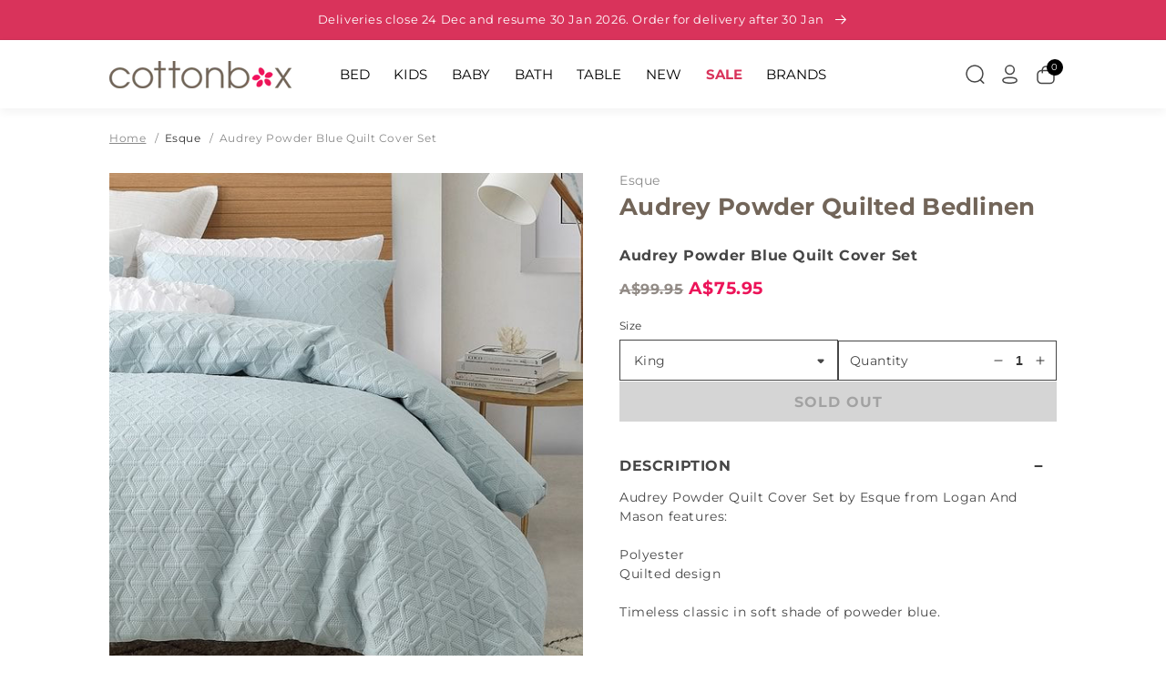

--- FILE ---
content_type: text/html; charset=utf-8
request_url: https://www.cottonbox.com.au/products/audrey-powder-blue-quilt-cover-set-by-esque
body_size: 84268
content:
<!doctype html>
  <html class="no-js" lang="en">
    <head>
      <meta charset="utf-8">
      <meta http-equiv="X-UA-Compatible" content="IE=edge">
      <meta name="viewport" content="width=device-width,initial-scale=1">
      <meta name="theme-color" content="#FFFFFF">

      <!-- Google Tag Manager -->
      <script>(function(w,d,s,l,i){w[l]=w[l]||[];w[l].push({'gtm.start':
      new Date().getTime(),event:'gtm.js'});var f=d.getElementsByTagName(s)[0],
      j=d.createElement(s),dl=l!='dataLayer'?'&l='+l:'';j.async=true;j.src=
      'https://www.googletagmanager.com/gtm.js?id='+i+dl;f.parentNode.insertBefore(j,f);
      })(window,document,'script','dataLayer','GTM-P8MZ3H9');</script>
      <!-- End Google Tag Manager -->
      
      <link rel="canonical" href="https://www.cottonbox.com.au/products/audrey-powder-blue-quilt-cover-set-by-esque">
      <link rel="preconnect" href="https://cdn.shopify.com" crossorigin><link rel="icon" type="image/png" href="//www.cottonbox.com.au/cdn/shop/files/favicon.png?crop=center&height=32&v=1674260936&width=32"><link rel="preconnect" href="https://fonts.shopifycdn.com" crossorigin><link rel="preconnect" href="https://fonts.googleapis.com">
      <link rel="preconnect" href="https://fonts.gstatic.com" crossorigin>
      <link href="https://fonts.googleapis.com/css2?family=Arvo:ital,wght@0,400;0,700;1,400;1,700&display=swap" rel="stylesheet">
  
      <title>
        Audrey Powder Blue Quilt Cover Set by Esque
 &ndash; Cottonbox Pty Ltd</title>
  
      <meta name="description" content="Audrey Powder Quilt Cover Set by Esque from Logan And Mason features Polyester Quilted design Timeless classic in soft shade of poweder blue.">
      
      

<meta property="og:site_name" content="Cottonbox Pty Ltd">
<meta property="og:url" content="https://www.cottonbox.com.au/products/audrey-powder-blue-quilt-cover-set-by-esque">
<meta property="og:title" content="Audrey Powder Blue Quilt Cover Set by Esque">
<meta property="og:type" content="product">
<meta property="og:description" content="Audrey Powder Quilt Cover Set by Esque from Logan And Mason features Polyester Quilted design Timeless classic in soft shade of poweder blue."><meta property="og:image" content="http://www.cottonbox.com.au/cdn/shop/products/Esque-Audrey-Powder-Quilt-tb.jpg?v=1685079342">
  <meta property="og:image:secure_url" content="https://www.cottonbox.com.au/cdn/shop/products/Esque-Audrey-Powder-Quilt-tb.jpg?v=1685079342">
  <meta property="og:image:width" content="250">
  <meta property="og:image:height" content="250"><meta property="og:price:amount" content="75.95">
  <meta property="og:price:currency" content="AUD"><meta name="twitter:card" content="summary_large_image">
<meta name="twitter:title" content="Audrey Powder Blue Quilt Cover Set by Esque">
<meta name="twitter:description" content="Audrey Powder Quilt Cover Set by Esque from Logan And Mason features Polyester Quilted design Timeless classic in soft shade of poweder blue.">

  
      <script>
        var free_shipping = 0;
        var cart_total_price = 0.0;
        
          var products = [{"id":7223635312721,"title":"100% Mulberry Silk Eye Mask","handle":"100-mulberry-silk-eye-mask-by-renee-taylor","description":null,"published_at":"2024-02-07T20:10:21+11:00","created_at":"2024-02-07T20:10:21+11:00","vendor":"Renee Taylor","type":"Eye Masks","tags":["Bed","Enabled"],"price":4295,"price_min":4295,"price_max":4295,"available":true,"price_varies":false,"compare_at_price":4995,"compare_at_price_min":4995,"compare_at_price_max":4995,"compare_at_price_varies":false,"variants":[{"id":40772242571345,"title":"Blush","option1":"Blush","option2":null,"option3":null,"sku":"209271","requires_shipping":true,"taxable":false,"featured_image":null,"available":true,"name":"100% Mulberry Silk Eye Mask - Blush","public_title":"Blush","options":["Blush"],"price":4295,"weight":800,"compare_at_price":4995,"inventory_management":"shopify","barcode":"9350818054322","requires_selling_plan":false,"selling_plan_allocations":[]},{"id":40772242604113,"title":"White","option1":"White","option2":null,"option3":null,"sku":"209378","requires_shipping":true,"taxable":false,"featured_image":null,"available":true,"name":"100% Mulberry Silk Eye Mask - White","public_title":"White","options":["White"],"price":4295,"weight":800,"compare_at_price":4995,"inventory_management":"shopify","barcode":"9350818054292","requires_selling_plan":false,"selling_plan_allocations":[]},{"id":40772242636881,"title":"Navy","option1":"Navy","option2":null,"option3":null,"sku":"209379","requires_shipping":true,"taxable":false,"featured_image":null,"available":true,"name":"100% Mulberry Silk Eye Mask - Navy","public_title":"Navy","options":["Navy"],"price":4295,"weight":800,"compare_at_price":4995,"inventory_management":"shopify","barcode":"9350818054308","requires_selling_plan":false,"selling_plan_allocations":[]},{"id":40772242669649,"title":"Sand","option1":"Sand","option2":null,"option3":null,"sku":"209380","requires_shipping":true,"taxable":false,"featured_image":null,"available":true,"name":"100% Mulberry Silk Eye Mask - Sand","public_title":"Sand","options":["Sand"],"price":4295,"weight":800,"compare_at_price":4995,"inventory_management":"shopify","barcode":"9350818054315","requires_selling_plan":false,"selling_plan_allocations":[]},{"id":40772242702417,"title":"Silver","option1":"Silver","option2":null,"option3":null,"sku":"209483","requires_shipping":true,"taxable":false,"featured_image":null,"available":true,"name":"100% Mulberry Silk Eye Mask - Silver","public_title":"Silver","options":["Silver"],"price":4295,"weight":800,"compare_at_price":4995,"inventory_management":"shopify","barcode":"9350818054339","requires_selling_plan":false,"selling_plan_allocations":[]},{"id":40772242735185,"title":"Sage","option1":"Sage","option2":null,"option3":null,"sku":"209484","requires_shipping":true,"taxable":false,"featured_image":null,"available":true,"name":"100% Mulberry Silk Eye Mask - Sage","public_title":"Sage","options":["Sage"],"price":4295,"weight":800,"compare_at_price":4995,"inventory_management":"shopify","barcode":"9350818054346","requires_selling_plan":false,"selling_plan_allocations":[]}],"images":["\/\/www.cottonbox.com.au\/cdn\/shop\/files\/ReneeTaylor-Silk-EyeMask-tb.jpg?v=1707297031"],"featured_image":"\/\/www.cottonbox.com.au\/cdn\/shop\/files\/ReneeTaylor-Silk-EyeMask-tb.jpg?v=1707297031","options":["Colour"],"media":[{"alt":null,"id":25351283572817,"position":1,"preview_image":{"aspect_ratio":1.0,"height":250,"width":250,"src":"\/\/www.cottonbox.com.au\/cdn\/shop\/files\/ReneeTaylor-Silk-EyeMask-tb.jpg?v=1707297031"},"aspect_ratio":1.0,"height":250,"media_type":"image","src":"\/\/www.cottonbox.com.au\/cdn\/shop\/files\/ReneeTaylor-Silk-EyeMask-tb.jpg?v=1707297031","width":250}],"requires_selling_plan":false,"selling_plan_groups":[],"content":null},{"id":7223635378257,"title":"100% Mulberry Silk Standard Pillowcase","handle":"100-mulberry-silk-standard-pillowcase-by-renee-taylor","description":null,"published_at":"2024-02-07T20:10:32+11:00","created_at":"2024-02-07T20:10:32+11:00","vendor":"Renee Taylor","type":"Pillowcases","tags":["Bed","Enabled"],"price":6395,"price_min":6395,"price_max":6395,"available":true,"price_varies":false,"compare_at_price":7995,"compare_at_price_min":7995,"compare_at_price_max":7995,"compare_at_price_varies":false,"variants":[{"id":40772242997329,"title":"White","option1":"White","option2":null,"option3":null,"sku":"209505","requires_shipping":true,"taxable":false,"featured_image":null,"available":true,"name":"100% Mulberry Silk Standard Pillowcase - White","public_title":"White","options":["White"],"price":6395,"weight":800,"compare_at_price":7995,"inventory_management":"shopify","barcode":"9350818054230","requires_selling_plan":false,"selling_plan_allocations":[]},{"id":40772243030097,"title":"Navy","option1":"Navy","option2":null,"option3":null,"sku":"209506","requires_shipping":true,"taxable":false,"featured_image":null,"available":true,"name":"100% Mulberry Silk Standard Pillowcase - Navy","public_title":"Navy","options":["Navy"],"price":6395,"weight":800,"compare_at_price":7995,"inventory_management":"shopify","barcode":"9350818054247","requires_selling_plan":false,"selling_plan_allocations":[]},{"id":40772243062865,"title":"Sand","option1":"Sand","option2":null,"option3":null,"sku":"209507","requires_shipping":true,"taxable":false,"featured_image":null,"available":true,"name":"100% Mulberry Silk Standard Pillowcase - Sand","public_title":"Sand","options":["Sand"],"price":6395,"weight":800,"compare_at_price":7995,"inventory_management":"shopify","barcode":"9350818054254","requires_selling_plan":false,"selling_plan_allocations":[]},{"id":40772243095633,"title":"Blush","option1":"Blush","option2":null,"option3":null,"sku":"209508","requires_shipping":true,"taxable":false,"featured_image":null,"available":true,"name":"100% Mulberry Silk Standard Pillowcase - Blush","public_title":"Blush","options":["Blush"],"price":6395,"weight":800,"compare_at_price":7995,"inventory_management":"shopify","barcode":"9350818054261","requires_selling_plan":false,"selling_plan_allocations":[]},{"id":40772243128401,"title":"Silver","option1":"Silver","option2":null,"option3":null,"sku":"209509","requires_shipping":true,"taxable":false,"featured_image":null,"available":true,"name":"100% Mulberry Silk Standard Pillowcase - Silver","public_title":"Silver","options":["Silver"],"price":6395,"weight":800,"compare_at_price":7995,"inventory_management":"shopify","barcode":"9350818054278","requires_selling_plan":false,"selling_plan_allocations":[]},{"id":40772243161169,"title":"Sage","option1":"Sage","option2":null,"option3":null,"sku":"209510","requires_shipping":true,"taxable":false,"featured_image":null,"available":true,"name":"100% Mulberry Silk Standard Pillowcase - Sage","public_title":"Sage","options":["Sage"],"price":6395,"weight":800,"compare_at_price":7995,"inventory_management":"shopify","barcode":"9350818054285","requires_selling_plan":false,"selling_plan_allocations":[]}],"images":["\/\/www.cottonbox.com.au\/cdn\/shop\/files\/ReneeTaylor-Silk-Pillowcases-tb.jpg?v=1707297042"],"featured_image":"\/\/www.cottonbox.com.au\/cdn\/shop\/files\/ReneeTaylor-Silk-Pillowcases-tb.jpg?v=1707297042","options":["Colour"],"media":[{"alt":null,"id":25351283867729,"position":1,"preview_image":{"aspect_ratio":1.0,"height":250,"width":250,"src":"\/\/www.cottonbox.com.au\/cdn\/shop\/files\/ReneeTaylor-Silk-Pillowcases-tb.jpg?v=1707297042"},"aspect_ratio":1.0,"height":250,"media_type":"image","src":"\/\/www.cottonbox.com.au\/cdn\/shop\/files\/ReneeTaylor-Silk-Pillowcases-tb.jpg?v=1707297042","width":250}],"requires_selling_plan":false,"selling_plan_groups":[],"content":null},{"id":7102628266065,"title":"1000TC Cotton Rich Combo Pack In Fabric Bag","handle":"1000tc-cotton-rich-combo-pack-in-fabric-bag-by-ardor","description":null,"published_at":"2023-08-25T21:35:54+10:00","created_at":"2023-08-25T21:35:54+10:00","vendor":"Ardor","type":"Bed Sheets","tags":["Bed","Enabled","Sale"],"price":4995,"price_min":4995,"price_max":7195,"available":true,"price_varies":true,"compare_at_price":8995,"compare_at_price_min":8995,"compare_at_price_max":13995,"compare_at_price_varies":true,"variants":[{"id":40388138893393,"title":"Charcoal \/ Single","option1":"Charcoal","option2":"Single","option3":null,"sku":"206633","requires_shipping":true,"taxable":false,"featured_image":null,"available":true,"name":"1000TC Cotton Rich Combo Pack In Fabric Bag - Charcoal \/ Single","public_title":"Charcoal \/ Single","options":["Charcoal","Single"],"price":4995,"weight":800,"compare_at_price":8995,"inventory_management":"shopify","barcode":"9319288591225","requires_selling_plan":false,"selling_plan_allocations":[]},{"id":40388138926161,"title":"Charcoal \/ Double","option1":"Charcoal","option2":"Double","option3":null,"sku":"206638","requires_shipping":true,"taxable":false,"featured_image":null,"available":false,"name":"1000TC Cotton Rich Combo Pack In Fabric Bag - Charcoal \/ Double","public_title":"Charcoal \/ Double","options":["Charcoal","Double"],"price":6395,"weight":800,"compare_at_price":11995,"inventory_management":"shopify","barcode":"9319288591232","requires_selling_plan":false,"selling_plan_allocations":[]},{"id":40388138958929,"title":"Charcoal \/ Queen","option1":"Charcoal","option2":"Queen","option3":null,"sku":"206639","requires_shipping":true,"taxable":false,"featured_image":null,"available":false,"name":"1000TC Cotton Rich Combo Pack In Fabric Bag - Charcoal \/ Queen","public_title":"Charcoal \/ Queen","options":["Charcoal","Queen"],"price":6695,"weight":800,"compare_at_price":12995,"inventory_management":"shopify","barcode":"9319288591249","requires_selling_plan":false,"selling_plan_allocations":[]},{"id":40388138991697,"title":"Charcoal \/ King","option1":"Charcoal","option2":"King","option3":null,"sku":"206640","requires_shipping":true,"taxable":false,"featured_image":null,"available":false,"name":"1000TC Cotton Rich Combo Pack In Fabric Bag - Charcoal \/ King","public_title":"Charcoal \/ King","options":["Charcoal","King"],"price":7195,"weight":800,"compare_at_price":13995,"inventory_management":"shopify","barcode":"9319288591256","requires_selling_plan":false,"selling_plan_allocations":[]},{"id":40388139024465,"title":"Khaki \/ Single","option1":"Khaki","option2":"Single","option3":null,"sku":"206641","requires_shipping":true,"taxable":false,"featured_image":null,"available":true,"name":"1000TC Cotton Rich Combo Pack In Fabric Bag - Khaki \/ Single","public_title":"Khaki \/ Single","options":["Khaki","Single"],"price":4995,"weight":800,"compare_at_price":8995,"inventory_management":"shopify","barcode":"9319288590907","requires_selling_plan":false,"selling_plan_allocations":[]},{"id":40388139057233,"title":"Khaki \/ Double","option1":"Khaki","option2":"Double","option3":null,"sku":"206642","requires_shipping":true,"taxable":false,"featured_image":null,"available":false,"name":"1000TC Cotton Rich Combo Pack In Fabric Bag - Khaki \/ Double","public_title":"Khaki \/ Double","options":["Khaki","Double"],"price":6395,"weight":800,"compare_at_price":11995,"inventory_management":"shopify","barcode":"9319288590914","requires_selling_plan":false,"selling_plan_allocations":[]},{"id":40388139090001,"title":"Khaki \/ Queen","option1":"Khaki","option2":"Queen","option3":null,"sku":"206643","requires_shipping":true,"taxable":false,"featured_image":null,"available":false,"name":"1000TC Cotton Rich Combo Pack In Fabric Bag - Khaki \/ Queen","public_title":"Khaki \/ Queen","options":["Khaki","Queen"],"price":6695,"weight":800,"compare_at_price":12995,"inventory_management":"shopify","barcode":"9319288590921","requires_selling_plan":false,"selling_plan_allocations":[]},{"id":40388139122769,"title":"Khaki \/ King","option1":"Khaki","option2":"King","option3":null,"sku":"206644","requires_shipping":true,"taxable":false,"featured_image":null,"available":false,"name":"1000TC Cotton Rich Combo Pack In Fabric Bag - Khaki \/ King","public_title":"Khaki \/ King","options":["Khaki","King"],"price":7195,"weight":800,"compare_at_price":13995,"inventory_management":"shopify","barcode":"9319288590938","requires_selling_plan":false,"selling_plan_allocations":[]},{"id":40388139155537,"title":"Silver \/ Single","option1":"Silver","option2":"Single","option3":null,"sku":"206645","requires_shipping":true,"taxable":false,"featured_image":null,"available":false,"name":"1000TC Cotton Rich Combo Pack In Fabric Bag - Silver \/ Single","public_title":"Silver \/ Single","options":["Silver","Single"],"price":4995,"weight":800,"compare_at_price":8995,"inventory_management":"shopify","barcode":"9319288591188","requires_selling_plan":false,"selling_plan_allocations":[]},{"id":40388139188305,"title":"Silver \/ Double","option1":"Silver","option2":"Double","option3":null,"sku":"206646","requires_shipping":true,"taxable":false,"featured_image":null,"available":false,"name":"1000TC Cotton Rich Combo Pack In Fabric Bag - Silver \/ Double","public_title":"Silver \/ Double","options":["Silver","Double"],"price":6395,"weight":800,"compare_at_price":11995,"inventory_management":"shopify","barcode":"9319288591195","requires_selling_plan":false,"selling_plan_allocations":[]},{"id":40388139221073,"title":"Silver \/ Queen","option1":"Silver","option2":"Queen","option3":null,"sku":"206647","requires_shipping":true,"taxable":false,"featured_image":null,"available":false,"name":"1000TC Cotton Rich Combo Pack In Fabric Bag - Silver \/ Queen","public_title":"Silver \/ Queen","options":["Silver","Queen"],"price":6695,"weight":800,"compare_at_price":12995,"inventory_management":"shopify","barcode":"9319288591201","requires_selling_plan":false,"selling_plan_allocations":[]},{"id":40388139253841,"title":"Silver \/ King","option1":"Silver","option2":"King","option3":null,"sku":"206648","requires_shipping":true,"taxable":false,"featured_image":null,"available":false,"name":"1000TC Cotton Rich Combo Pack In Fabric Bag - Silver \/ King","public_title":"Silver \/ King","options":["Silver","King"],"price":7195,"weight":800,"compare_at_price":13995,"inventory_management":"shopify","barcode":"9319288591218","requires_selling_plan":false,"selling_plan_allocations":[]},{"id":40388139286609,"title":"White \/ Single","option1":"White","option2":"Single","option3":null,"sku":"206649","requires_shipping":true,"taxable":false,"featured_image":null,"available":false,"name":"1000TC Cotton Rich Combo Pack In Fabric Bag - White \/ Single","public_title":"White \/ Single","options":["White","Single"],"price":4995,"weight":800,"compare_at_price":8995,"inventory_management":"shopify","barcode":"9319288591140","requires_selling_plan":false,"selling_plan_allocations":[]},{"id":40388139319377,"title":"White \/ Double","option1":"White","option2":"Double","option3":null,"sku":"206650","requires_shipping":true,"taxable":false,"featured_image":null,"available":false,"name":"1000TC Cotton Rich Combo Pack In Fabric Bag - White \/ Double","public_title":"White \/ Double","options":["White","Double"],"price":6395,"weight":800,"compare_at_price":11995,"inventory_management":"shopify","barcode":"9319288591157","requires_selling_plan":false,"selling_plan_allocations":[]},{"id":40388139352145,"title":"White \/ Queen","option1":"White","option2":"Queen","option3":null,"sku":"206651","requires_shipping":true,"taxable":false,"featured_image":null,"available":false,"name":"1000TC Cotton Rich Combo Pack In Fabric Bag - White \/ Queen","public_title":"White \/ Queen","options":["White","Queen"],"price":6695,"weight":800,"compare_at_price":12995,"inventory_management":"shopify","barcode":"9319288591164","requires_selling_plan":false,"selling_plan_allocations":[]},{"id":40388139384913,"title":"White \/ King","option1":"White","option2":"King","option3":null,"sku":"206655","requires_shipping":true,"taxable":false,"featured_image":null,"available":false,"name":"1000TC Cotton Rich Combo Pack In Fabric Bag - White \/ King","public_title":"White \/ King","options":["White","King"],"price":7195,"weight":800,"compare_at_price":13995,"inventory_management":"shopify","barcode":"9319288591171","requires_selling_plan":false,"selling_plan_allocations":[]}],"images":["\/\/www.cottonbox.com.au\/cdn\/shop\/files\/Ardor-1000TC-2023-Cotton-Rich-Sheets-tb.jpg?v=1692963362"],"featured_image":"\/\/www.cottonbox.com.au\/cdn\/shop\/files\/Ardor-1000TC-2023-Cotton-Rich-Sheets-tb.jpg?v=1692963362","options":["Colour","Size"],"media":[{"alt":null,"id":24683251990609,"position":1,"preview_image":{"aspect_ratio":1.0,"height":250,"width":250,"src":"\/\/www.cottonbox.com.au\/cdn\/shop\/files\/Ardor-1000TC-2023-Cotton-Rich-Sheets-tb.jpg?v=1692963362"},"aspect_ratio":1.0,"height":250,"media_type":"image","src":"\/\/www.cottonbox.com.au\/cdn\/shop\/files\/Ardor-1000TC-2023-Cotton-Rich-Sheets-tb.jpg?v=1692963362","width":250}],"requires_selling_plan":false,"selling_plan_groups":[],"content":null},{"id":7052838764625,"title":"1000TC Cotton Rich Sheet Set","handle":"1000tc-cotton-rich-sheet-set-by-odyssey-living","description":null,"published_at":"2022-12-18T17:57:14+11:00","created_at":"2022-12-18T17:57:14+11:00","vendor":"Odyssey Living","type":"Bed Sheets","tags":["Bed","Enabled","Sale"],"price":6595,"price_min":6595,"price_max":14995,"available":true,"price_varies":true,"compare_at_price":14995,"compare_at_price_min":14995,"compare_at_price_max":24995,"compare_at_price_varies":true,"variants":[{"id":40276848705617,"title":"Bluebird \/ King","option1":"Bluebird","option2":"King","option3":null,"sku":"96963","requires_shipping":true,"taxable":false,"featured_image":null,"available":false,"name":"1000TC Cotton Rich Sheet Set - Bluebird \/ King","public_title":"Bluebird \/ King","options":["Bluebird","King"],"price":11995,"weight":800,"compare_at_price":22995,"inventory_management":"shopify","barcode":"9345709055410","requires_selling_plan":false,"selling_plan_allocations":[]},{"id":40276848738385,"title":"Charcoal \/ King","option1":"Charcoal","option2":"King","option3":null,"sku":"96960","requires_shipping":true,"taxable":false,"featured_image":null,"available":false,"name":"1000TC Cotton Rich Sheet Set - Charcoal \/ King","public_title":"Charcoal \/ King","options":["Charcoal","King"],"price":11995,"weight":800,"compare_at_price":22995,"inventory_management":"shopify","barcode":"9345709033609","requires_selling_plan":false,"selling_plan_allocations":[]},{"id":40276848771153,"title":"Harbour Mist \/ King","option1":"Harbour Mist","option2":"King","option3":null,"sku":"110685","requires_shipping":true,"taxable":false,"featured_image":null,"available":false,"name":"1000TC Cotton Rich Sheet Set - Harbour Mist \/ King","public_title":"Harbour Mist \/ King","options":["Harbour Mist","King"],"price":11995,"weight":800,"compare_at_price":22995,"inventory_management":"shopify","barcode":null,"requires_selling_plan":false,"selling_plan_allocations":[]},{"id":40276848803921,"title":"Linen \/ King","option1":"Linen","option2":"King","option3":null,"sku":"96962","requires_shipping":true,"taxable":false,"featured_image":null,"available":false,"name":"1000TC Cotton Rich Sheet Set - Linen \/ King","public_title":"Linen \/ King","options":["Linen","King"],"price":11995,"weight":800,"compare_at_price":22995,"inventory_management":"shopify","barcode":"9345709033616","requires_selling_plan":false,"selling_plan_allocations":[]},{"id":40276848836689,"title":"Lotus \/ King","option1":"Lotus","option2":"King","option3":null,"sku":"110686","requires_shipping":true,"taxable":false,"featured_image":null,"available":false,"name":"1000TC Cotton Rich Sheet Set - Lotus \/ King","public_title":"Lotus \/ King","options":["Lotus","King"],"price":11995,"weight":800,"compare_at_price":22995,"inventory_management":"shopify","barcode":null,"requires_selling_plan":false,"selling_plan_allocations":[]},{"id":40276848869457,"title":"Mint \/ King","option1":"Mint","option2":"King","option3":null,"sku":"96964","requires_shipping":true,"taxable":false,"featured_image":null,"available":false,"name":"1000TC Cotton Rich Sheet Set - Mint \/ King","public_title":"Mint \/ King","options":["Mint","King"],"price":11995,"weight":800,"compare_at_price":22995,"inventory_management":"shopify","barcode":"9345709055403","requires_selling_plan":false,"selling_plan_allocations":[]},{"id":40276848902225,"title":"Silver \/ King","option1":"Silver","option2":"King","option3":null,"sku":"96961","requires_shipping":true,"taxable":false,"featured_image":null,"available":true,"name":"1000TC Cotton Rich Sheet Set - Silver \/ King","public_title":"Silver \/ King","options":["Silver","King"],"price":11995,"weight":800,"compare_at_price":22995,"inventory_management":"shopify","barcode":"9345709036495","requires_selling_plan":false,"selling_plan_allocations":[]},{"id":40276848934993,"title":"Sky Blue \/ King","option1":"Sky Blue","option2":"King","option3":null,"sku":"122294","requires_shipping":true,"taxable":false,"featured_image":null,"available":false,"name":"1000TC Cotton Rich Sheet Set - Sky Blue \/ King","public_title":"Sky Blue \/ King","options":["Sky Blue","King"],"price":11995,"weight":800,"compare_at_price":22995,"inventory_management":"shopify","barcode":"9345709104545","requires_selling_plan":false,"selling_plan_allocations":[]},{"id":40276848967761,"title":"White \/ King","option1":"White","option2":"King","option3":null,"sku":"96959","requires_shipping":true,"taxable":false,"featured_image":null,"available":true,"name":"1000TC Cotton Rich Sheet Set - White \/ King","public_title":"White \/ King","options":["White","King"],"price":11995,"weight":800,"compare_at_price":22995,"inventory_management":"shopify","barcode":"9345709033593","requires_selling_plan":false,"selling_plan_allocations":[]},{"id":40276849000529,"title":"White \/ Mega King","option1":"White","option2":"Mega King","option3":null,"sku":"122299","requires_shipping":true,"taxable":false,"featured_image":null,"available":true,"name":"1000TC Cotton Rich Sheet Set - White \/ Mega King","public_title":"White \/ Mega King","options":["White","Mega King"],"price":14995,"weight":800,"compare_at_price":24995,"inventory_management":"shopify","barcode":"9345709058589","requires_selling_plan":false,"selling_plan_allocations":[]},{"id":40276849033297,"title":"Charcoal \/ Mega Queen","option1":"Charcoal","option2":"Mega Queen","option3":null,"sku":"122297","requires_shipping":true,"taxable":false,"featured_image":null,"available":false,"name":"1000TC Cotton Rich Sheet Set - Charcoal \/ Mega Queen","public_title":"Charcoal \/ Mega Queen","options":["Charcoal","Mega Queen"],"price":13995,"weight":800,"compare_at_price":23995,"inventory_management":"shopify","barcode":"9345709058572","requires_selling_plan":false,"selling_plan_allocations":[]},{"id":40276849066065,"title":"White \/ Mega Queen","option1":"White","option2":"Mega Queen","option3":null,"sku":"122296","requires_shipping":true,"taxable":false,"featured_image":null,"available":false,"name":"1000TC Cotton Rich Sheet Set - White \/ Mega Queen","public_title":"White \/ Mega Queen","options":["White","Mega Queen"],"price":13995,"weight":800,"compare_at_price":23995,"inventory_management":"shopify","barcode":"9345709058565","requires_selling_plan":false,"selling_plan_allocations":[]},{"id":40276849098833,"title":"Bluebird \/ Queen","option1":"Bluebird","option2":"Queen","option3":null,"sku":"96956","requires_shipping":true,"taxable":false,"featured_image":null,"available":false,"name":"1000TC Cotton Rich Sheet Set - Bluebird \/ Queen","public_title":"Bluebird \/ Queen","options":["Bluebird","Queen"],"price":8995,"weight":800,"compare_at_price":19995,"inventory_management":"shopify","barcode":"9345709055397","requires_selling_plan":false,"selling_plan_allocations":[]},{"id":40276849131601,"title":"Cedarwood \/ Queen","option1":"Cedarwood","option2":"Queen","option3":null,"sku":"122291","requires_shipping":true,"taxable":false,"featured_image":null,"available":false,"name":"1000TC Cotton Rich Sheet Set - Cedarwood \/ Queen","public_title":"Cedarwood \/ Queen","options":["Cedarwood","Queen"],"price":8995,"weight":800,"compare_at_price":19995,"inventory_management":"shopify","barcode":"9345709104521","requires_selling_plan":false,"selling_plan_allocations":[]},{"id":40276849164369,"title":"Charcoal \/ Queen","option1":"Charcoal","option2":"Queen","option3":null,"sku":"96953","requires_shipping":true,"taxable":false,"featured_image":null,"available":false,"name":"1000TC Cotton Rich Sheet Set - Charcoal \/ Queen","public_title":"Charcoal \/ Queen","options":["Charcoal","Queen"],"price":8995,"weight":800,"compare_at_price":19995,"inventory_management":"shopify","barcode":"9345709033555","requires_selling_plan":false,"selling_plan_allocations":[]},{"id":40276849197137,"title":"Harbour Mist \/ Queen","option1":"Harbour Mist","option2":"Queen","option3":null,"sku":"110688","requires_shipping":true,"taxable":false,"featured_image":null,"available":false,"name":"1000TC Cotton Rich Sheet Set - Harbour Mist \/ Queen","public_title":"Harbour Mist \/ Queen","options":["Harbour Mist","Queen"],"price":8995,"weight":800,"compare_at_price":19995,"inventory_management":"shopify","barcode":null,"requires_selling_plan":false,"selling_plan_allocations":[]},{"id":40276849229905,"title":"Linen \/ Queen","option1":"Linen","option2":"Queen","option3":null,"sku":"96955","requires_shipping":true,"taxable":false,"featured_image":null,"available":false,"name":"1000TC Cotton Rich Sheet Set - Linen \/ Queen","public_title":"Linen \/ Queen","options":["Linen","Queen"],"price":8995,"weight":800,"compare_at_price":19995,"inventory_management":"shopify","barcode":"9345709033562","requires_selling_plan":false,"selling_plan_allocations":[]},{"id":40276849262673,"title":"Lotus \/ Queen","option1":"Lotus","option2":"Queen","option3":null,"sku":"110689","requires_shipping":true,"taxable":false,"featured_image":null,"available":false,"name":"1000TC Cotton Rich Sheet Set - Lotus \/ Queen","public_title":"Lotus \/ Queen","options":["Lotus","Queen"],"price":8995,"weight":800,"compare_at_price":19995,"inventory_management":"shopify","barcode":null,"requires_selling_plan":false,"selling_plan_allocations":[]},{"id":40276849295441,"title":"Mint \/ Queen","option1":"Mint","option2":"Queen","option3":null,"sku":"96957","requires_shipping":true,"taxable":false,"featured_image":null,"available":false,"name":"1000TC Cotton Rich Sheet Set - Mint \/ Queen","public_title":"Mint \/ Queen","options":["Mint","Queen"],"price":8995,"weight":800,"compare_at_price":19995,"inventory_management":"shopify","barcode":"9345709055397","requires_selling_plan":false,"selling_plan_allocations":[]},{"id":40276849328209,"title":"Sage \/ Queen","option1":"Sage","option2":"Queen","option3":null,"sku":"122292","requires_shipping":true,"taxable":false,"featured_image":null,"available":false,"name":"1000TC Cotton Rich Sheet Set - Sage \/ Queen","public_title":"Sage \/ Queen","options":["Sage","Queen"],"price":8995,"weight":800,"compare_at_price":19995,"inventory_management":"shopify","barcode":"9345709104538","requires_selling_plan":false,"selling_plan_allocations":[]},{"id":40276849360977,"title":"Silver \/ Queen","option1":"Silver","option2":"Queen","option3":null,"sku":"96954","requires_shipping":true,"taxable":false,"featured_image":null,"available":true,"name":"1000TC Cotton Rich Sheet Set - Silver \/ Queen","public_title":"Silver \/ Queen","options":["Silver","Queen"],"price":8995,"weight":800,"compare_at_price":19995,"inventory_management":"shopify","barcode":"9345709036464","requires_selling_plan":false,"selling_plan_allocations":[]},{"id":40276849393745,"title":"Sky Blue \/ Queen","option1":"Sky Blue","option2":"Queen","option3":null,"sku":"122293","requires_shipping":true,"taxable":false,"featured_image":null,"available":false,"name":"1000TC Cotton Rich Sheet Set - Sky Blue \/ Queen","public_title":"Sky Blue \/ Queen","options":["Sky Blue","Queen"],"price":8995,"weight":800,"compare_at_price":19995,"inventory_management":"shopify","barcode":"9345709104514","requires_selling_plan":false,"selling_plan_allocations":[]},{"id":40276849426513,"title":"White \/ Queen","option1":"White","option2":"Queen","option3":null,"sku":"96949","requires_shipping":true,"taxable":false,"featured_image":null,"available":true,"name":"1000TC Cotton Rich Sheet Set - White \/ Queen","public_title":"White \/ Queen","options":["White","Queen"],"price":8995,"weight":800,"compare_at_price":19995,"inventory_management":"shopify","barcode":"9345709033548","requires_selling_plan":false,"selling_plan_allocations":[]},{"id":40276849459281,"title":"Bluebird \/ Single","option1":"Bluebird","option2":"Single","option3":null,"sku":"96941","requires_shipping":true,"taxable":false,"featured_image":null,"available":false,"name":"1000TC Cotton Rich Sheet Set - Bluebird \/ Single","public_title":"Bluebird \/ Single","options":["Bluebird","Single"],"price":6595,"weight":800,"compare_at_price":14995,"inventory_management":"shopify","barcode":"9345709055359","requires_selling_plan":false,"selling_plan_allocations":[]},{"id":40276849492049,"title":"Charcoal \/ Single","option1":"Charcoal","option2":"Single","option3":null,"sku":"96938","requires_shipping":true,"taxable":false,"featured_image":null,"available":false,"name":"1000TC Cotton Rich Sheet Set - Charcoal \/ Single","public_title":"Charcoal \/ Single","options":["Charcoal","Single"],"price":6595,"weight":800,"compare_at_price":14995,"inventory_management":"shopify","barcode":"9345709033456","requires_selling_plan":false,"selling_plan_allocations":[]},{"id":40276849524817,"title":"Harbour Mist \/ Single","option1":"Harbour Mist","option2":"Single","option3":null,"sku":"110690","requires_shipping":true,"taxable":false,"featured_image":null,"available":false,"name":"1000TC Cotton Rich Sheet Set - Harbour Mist \/ Single","public_title":"Harbour Mist \/ Single","options":["Harbour Mist","Single"],"price":6596,"weight":800,"compare_at_price":14995,"inventory_management":"shopify","barcode":null,"requires_selling_plan":false,"selling_plan_allocations":[]},{"id":40276849557585,"title":"Linen \/ Single","option1":"Linen","option2":"Single","option3":null,"sku":"96940","requires_shipping":true,"taxable":false,"featured_image":null,"available":false,"name":"1000TC Cotton Rich Sheet Set - Linen \/ Single","public_title":"Linen \/ Single","options":["Linen","Single"],"price":6595,"weight":800,"compare_at_price":14995,"inventory_management":"shopify","barcode":"9345709033463","requires_selling_plan":false,"selling_plan_allocations":[]},{"id":40276849590353,"title":"Lotus \/ Single","option1":"Lotus","option2":"Single","option3":null,"sku":"110702","requires_shipping":true,"taxable":false,"featured_image":null,"available":false,"name":"1000TC Cotton Rich Sheet Set - Lotus \/ Single","public_title":"Lotus \/ Single","options":["Lotus","Single"],"price":6596,"weight":800,"compare_at_price":14995,"inventory_management":"shopify","barcode":null,"requires_selling_plan":false,"selling_plan_allocations":[]},{"id":40276849623121,"title":"Mint \/ Single","option1":"Mint","option2":"Single","option3":null,"sku":"96942","requires_shipping":true,"taxable":false,"featured_image":null,"available":false,"name":"1000TC Cotton Rich Sheet Set - Mint \/ Single","public_title":"Mint \/ Single","options":["Mint","Single"],"price":6595,"weight":800,"compare_at_price":14995,"inventory_management":"shopify","barcode":"9345709055342","requires_selling_plan":false,"selling_plan_allocations":[]},{"id":40276849655889,"title":"Silver \/ Single","option1":"Silver","option2":"Single","option3":null,"sku":"96939","requires_shipping":true,"taxable":false,"featured_image":null,"available":false,"name":"1000TC Cotton Rich Sheet Set - Silver \/ Single","public_title":"Silver \/ Single","options":["Silver","Single"],"price":6595,"weight":800,"compare_at_price":14995,"inventory_management":"shopify","barcode":"9345709039304","requires_selling_plan":false,"selling_plan_allocations":[]},{"id":40276849688657,"title":"White \/ Single","option1":"White","option2":"Single","option3":null,"sku":"96937","requires_shipping":true,"taxable":false,"featured_image":null,"available":false,"name":"1000TC Cotton Rich Sheet Set - White \/ Single","public_title":"White \/ Single","options":["White","Single"],"price":6595,"weight":800,"compare_at_price":14995,"inventory_management":"shopify","barcode":"9345709033449","requires_selling_plan":false,"selling_plan_allocations":[]},{"id":40276849721425,"title":"Cedarwood \/ Double","option1":"Cedarwood","option2":"Double","option3":null,"sku":"122288","requires_shipping":true,"taxable":false,"featured_image":null,"available":false,"name":"1000TC Cotton Rich Sheet Set - Cedarwood \/ Double","public_title":"Cedarwood \/ Double","options":["Cedarwood","Double"],"price":7995,"weight":800,"compare_at_price":16995,"inventory_management":"shopify","barcode":"9345709104491","requires_selling_plan":false,"selling_plan_allocations":[]},{"id":40276849754193,"title":"Charcoal \/ Double","option1":"Charcoal","option2":"Double","option3":null,"sku":"96945","requires_shipping":true,"taxable":false,"featured_image":null,"available":false,"name":"1000TC Cotton Rich Sheet Set - Charcoal \/ Double","public_title":"Charcoal \/ Double","options":["Charcoal","Double"],"price":7995,"weight":800,"compare_at_price":16995,"inventory_management":"shopify","barcode":"9345709033500","requires_selling_plan":false,"selling_plan_allocations":[]},{"id":40276849786961,"title":"Harbour Mist \/ Double","option1":"Harbour Mist","option2":"Double","option3":null,"sku":"110649","requires_shipping":true,"taxable":false,"featured_image":null,"available":false,"name":"1000TC Cotton Rich Sheet Set - Harbour Mist \/ Double","public_title":"Harbour Mist \/ Double","options":["Harbour Mist","Double"],"price":7995,"weight":800,"compare_at_price":16995,"inventory_management":"shopify","barcode":null,"requires_selling_plan":false,"selling_plan_allocations":[]},{"id":40276849819729,"title":"Linen \/ Double","option1":"Linen","option2":"Double","option3":null,"sku":"96947","requires_shipping":true,"taxable":false,"featured_image":null,"available":false,"name":"1000TC Cotton Rich Sheet Set - Linen \/ Double","public_title":"Linen \/ Double","options":["Linen","Double"],"price":7995,"weight":800,"compare_at_price":16995,"inventory_management":"shopify","barcode":"9345709033517","requires_selling_plan":false,"selling_plan_allocations":[]},{"id":40276849852497,"title":"Lotus \/ Double","option1":"Lotus","option2":"Double","option3":null,"sku":"110651","requires_shipping":true,"taxable":false,"featured_image":null,"available":false,"name":"1000TC Cotton Rich Sheet Set - Lotus \/ Double","public_title":"Lotus \/ Double","options":["Lotus","Double"],"price":7995,"weight":800,"compare_at_price":16995,"inventory_management":"shopify","barcode":null,"requires_selling_plan":false,"selling_plan_allocations":[]},{"id":40276849885265,"title":"Silver \/ Double","option1":"Silver","option2":"Double","option3":null,"sku":"96946","requires_shipping":true,"taxable":false,"featured_image":null,"available":true,"name":"1000TC Cotton Rich Sheet Set - Silver \/ Double","public_title":"Silver \/ Double","options":["Silver","Double"],"price":7995,"weight":800,"compare_at_price":16995,"inventory_management":"shopify","barcode":"9345709039335","requires_selling_plan":false,"selling_plan_allocations":[]},{"id":40276849918033,"title":"Sky Blue \/ Double","option1":"Sky Blue","option2":"Double","option3":null,"sku":"122290","requires_shipping":true,"taxable":false,"featured_image":null,"available":false,"name":"1000TC Cotton Rich Sheet Set - Sky Blue \/ Double","public_title":"Sky Blue \/ Double","options":["Sky Blue","Double"],"price":7995,"weight":800,"compare_at_price":16995,"inventory_management":"shopify","barcode":"9345709104484","requires_selling_plan":false,"selling_plan_allocations":[]},{"id":40276849950801,"title":"White \/ Double","option1":"White","option2":"Double","option3":null,"sku":"96944","requires_shipping":true,"taxable":false,"featured_image":null,"available":true,"name":"1000TC Cotton Rich Sheet Set - White \/ Double","public_title":"White \/ Double","options":["White","Double"],"price":7995,"weight":800,"compare_at_price":16995,"inventory_management":"shopify","barcode":"9345709033494","requires_selling_plan":false,"selling_plan_allocations":[]}],"images":["\/\/www.cottonbox.com.au\/cdn\/shop\/products\/Affinity-1000-Cotton-Rich-Sheets-tb.jpg?v=1685076234"],"featured_image":"\/\/www.cottonbox.com.au\/cdn\/shop\/products\/Affinity-1000-Cotton-Rich-Sheets-tb.jpg?v=1685076234","options":["Colour","Size"],"media":[{"alt":null,"id":24439065608273,"position":1,"preview_image":{"aspect_ratio":1.0,"height":250,"width":250,"src":"\/\/www.cottonbox.com.au\/cdn\/shop\/products\/Affinity-1000-Cotton-Rich-Sheets-tb.jpg?v=1685076234"},"aspect_ratio":1.0,"height":250,"media_type":"image","src":"\/\/www.cottonbox.com.au\/cdn\/shop\/products\/Affinity-1000-Cotton-Rich-Sheets-tb.jpg?v=1685076234","width":250}],"requires_selling_plan":false,"selling_plan_groups":[],"content":null},{"id":7052866093137,"title":"1000TC Cotton Rich Sheet Set","handle":"1000tc-cotton-rich-sheet-set-by-accessorize","description":null,"published_at":"2022-12-19T00:19:08+11:00","created_at":"2022-12-19T00:19:08+11:00","vendor":"Accessorize","type":"Bed Sheets","tags":["Bed","Enabled","Sale"],"price":6995,"price_min":6995,"price_max":7595,"available":true,"price_varies":true,"compare_at_price":9995,"compare_at_price_min":9995,"compare_at_price_max":12995,"compare_at_price_varies":true,"variants":[{"id":40277081194577,"title":"Beige \/ Queen","option1":"Beige","option2":"Queen","option3":null,"sku":"101155","requires_shipping":true,"taxable":false,"featured_image":null,"available":false,"name":"1000TC Cotton Rich Sheet Set - Beige \/ Queen","public_title":"Beige \/ Queen","options":["Beige","Queen"],"price":6995,"weight":800,"compare_at_price":9995,"inventory_management":"shopify","barcode":"9330275076051","requires_selling_plan":false,"selling_plan_allocations":[]},{"id":40277081260113,"title":"Beige \/ King","option1":"Beige","option2":"King","option3":null,"sku":"101156","requires_shipping":true,"taxable":false,"featured_image":null,"available":true,"name":"1000TC Cotton Rich Sheet Set - Beige \/ King","public_title":"Beige \/ King","options":["Beige","King"],"price":7595,"weight":800,"compare_at_price":12995,"inventory_management":"shopify","barcode":"9330275076068","requires_selling_plan":false,"selling_plan_allocations":[]},{"id":40277081358417,"title":"Blush \/ Queen","option1":"Blush","option2":"Queen","option3":null,"sku":"109332","requires_shipping":true,"taxable":false,"featured_image":null,"available":true,"name":"1000TC Cotton Rich Sheet Set - Blush \/ Queen","public_title":"Blush \/ Queen","options":["Blush","Queen"],"price":6995,"weight":800,"compare_at_price":9995,"inventory_management":"shopify","barcode":"9330275082526","requires_selling_plan":false,"selling_plan_allocations":[]},{"id":40277081456721,"title":"Blush \/ King","option1":"Blush","option2":"King","option3":null,"sku":"109333","requires_shipping":true,"taxable":false,"featured_image":null,"available":true,"name":"1000TC Cotton Rich Sheet Set - Blush \/ King","public_title":"Blush \/ King","options":["Blush","King"],"price":7595,"weight":800,"compare_at_price":12995,"inventory_management":"shopify","barcode":"9330275082540","requires_selling_plan":false,"selling_plan_allocations":[]},{"id":40277081555025,"title":"Charcoal \/ Queen","option1":"Charcoal","option2":"Queen","option3":null,"sku":"101157","requires_shipping":true,"taxable":false,"featured_image":null,"available":true,"name":"1000TC Cotton Rich Sheet Set - Charcoal \/ Queen","public_title":"Charcoal \/ Queen","options":["Charcoal","Queen"],"price":6995,"weight":800,"compare_at_price":9995,"inventory_management":"shopify","barcode":"9330275076044","requires_selling_plan":false,"selling_plan_allocations":[]},{"id":40277081653329,"title":"Charcoal \/ King","option1":"Charcoal","option2":"King","option3":null,"sku":"101158","requires_shipping":true,"taxable":false,"featured_image":null,"available":true,"name":"1000TC Cotton Rich Sheet Set - Charcoal \/ King","public_title":"Charcoal \/ King","options":["Charcoal","King"],"price":7595,"weight":800,"compare_at_price":12995,"inventory_management":"shopify","barcode":"9330275076082","requires_selling_plan":false,"selling_plan_allocations":[]},{"id":40277081686097,"title":"Duck Egg \/ Queen","option1":"Duck Egg","option2":"Queen","option3":null,"sku":"101159","requires_shipping":true,"taxable":false,"featured_image":null,"available":false,"name":"1000TC Cotton Rich Sheet Set - Duck Egg \/ Queen","public_title":"Duck Egg \/ Queen","options":["Duck Egg","Queen"],"price":6995,"weight":800,"compare_at_price":9995,"inventory_management":"shopify","barcode":"9330275076037","requires_selling_plan":false,"selling_plan_allocations":[]},{"id":40277081718865,"title":"Duck Egg \/ King","option1":"Duck Egg","option2":"King","option3":null,"sku":"101160","requires_shipping":true,"taxable":false,"featured_image":null,"available":true,"name":"1000TC Cotton Rich Sheet Set - Duck Egg \/ King","public_title":"Duck Egg \/ King","options":["Duck Egg","King"],"price":7595,"weight":800,"compare_at_price":12995,"inventory_management":"shopify","barcode":"9330275076075","requires_selling_plan":false,"selling_plan_allocations":[]},{"id":40277081751633,"title":"Sage \/ Queen","option1":"Sage","option2":"Queen","option3":null,"sku":"114708","requires_shipping":true,"taxable":false,"featured_image":null,"available":true,"name":"1000TC Cotton Rich Sheet Set - Sage \/ Queen","public_title":"Sage \/ Queen","options":["Sage","Queen"],"price":6995,"weight":800,"compare_at_price":9995,"inventory_management":"shopify","barcode":"9330275082533","requires_selling_plan":false,"selling_plan_allocations":[]},{"id":40277081784401,"title":"Sage \/ King","option1":"Sage","option2":"King","option3":null,"sku":"114709","requires_shipping":true,"taxable":false,"featured_image":null,"available":true,"name":"1000TC Cotton Rich Sheet Set - Sage \/ King","public_title":"Sage \/ King","options":["Sage","King"],"price":7595,"weight":800,"compare_at_price":12995,"inventory_management":"shopify","barcode":"9330275082557","requires_selling_plan":false,"selling_plan_allocations":[]},{"id":40277081817169,"title":"White \/ Queen","option1":"White","option2":"Queen","option3":null,"sku":"101152","requires_shipping":true,"taxable":false,"featured_image":null,"available":true,"name":"1000TC Cotton Rich Sheet Set - White \/ Queen","public_title":"White \/ Queen","options":["White","Queen"],"price":6995,"weight":800,"compare_at_price":9995,"inventory_management":"shopify","barcode":"9330275076013","requires_selling_plan":false,"selling_plan_allocations":[]},{"id":40277081849937,"title":"White \/ King","option1":"White","option2":"King","option3":null,"sku":"101154","requires_shipping":true,"taxable":false,"featured_image":null,"available":true,"name":"1000TC Cotton Rich Sheet Set - White \/ King","public_title":"White \/ King","options":["White","King"],"price":7595,"weight":800,"compare_at_price":12995,"inventory_management":"shopify","barcode":"9330275076051","requires_selling_plan":false,"selling_plan_allocations":[]}],"images":["\/\/www.cottonbox.com.au\/cdn\/shop\/products\/HI-1000TC-New-tb.jpg?v=1685076226"],"featured_image":"\/\/www.cottonbox.com.au\/cdn\/shop\/products\/HI-1000TC-New-tb.jpg?v=1685076226","options":["Colour","Size"],"media":[{"alt":null,"id":24439065346129,"position":1,"preview_image":{"aspect_ratio":1.0,"height":250,"width":250,"src":"\/\/www.cottonbox.com.au\/cdn\/shop\/products\/HI-1000TC-New-tb.jpg?v=1685076226"},"aspect_ratio":1.0,"height":250,"media_type":"image","src":"\/\/www.cottonbox.com.au\/cdn\/shop\/products\/HI-1000TC-New-tb.jpg?v=1685076226","width":250}],"requires_selling_plan":false,"selling_plan_groups":[],"content":null},{"id":7696074539089,"title":"1000TC Cotton Sateen Charcoal Sheet Set","handle":"1000tc-cotton-sateen-charcoal-sheet-set-by-linen-house","description":null,"published_at":"2024-11-27T14:29:22+11:00","created_at":"2024-11-27T14:29:21+11:00","vendor":"Linen House","type":"Bed Sheets","tags":["Bed","Enabled","New"],"price":24795,"price_min":24795,"price_max":26795,"available":true,"price_varies":true,"compare_at_price":29999,"compare_at_price_min":29999,"compare_at_price_max":31999,"compare_at_price_varies":true,"variants":[{"id":42069559410769,"title":"Charcoal \/ King","option1":"Charcoal","option2":"King","option3":null,"sku":"215757","requires_shipping":true,"taxable":false,"featured_image":null,"available":true,"name":"1000TC Cotton Sateen Charcoal Sheet Set - Charcoal \/ King","public_title":"Charcoal \/ King","options":["Charcoal","King"],"price":26795,"weight":800,"compare_at_price":31999,"inventory_management":"shopify","barcode":"9317146542587","requires_selling_plan":false,"selling_plan_allocations":[]},{"id":42069559443537,"title":"Charcoal \/ Queen","option1":"Charcoal","option2":"Queen","option3":null,"sku":"215759","requires_shipping":true,"taxable":false,"featured_image":null,"available":true,"name":"1000TC Cotton Sateen Charcoal Sheet Set - Charcoal \/ Queen","public_title":"Charcoal \/ Queen","options":["Charcoal","Queen"],"price":24795,"weight":800,"compare_at_price":29999,"inventory_management":"shopify","barcode":"9317146542570","requires_selling_plan":false,"selling_plan_allocations":[]}],"images":["\/\/www.cottonbox.com.au\/cdn\/shop\/files\/Linen-House-1000TC-Sateen-Charcoal-tb.jpg?v=1732678168"],"featured_image":"\/\/www.cottonbox.com.au\/cdn\/shop\/files\/Linen-House-1000TC-Sateen-Charcoal-tb.jpg?v=1732678168","options":["Colour","Size"],"media":[{"alt":null,"id":27533459947601,"position":1,"preview_image":{"aspect_ratio":1.0,"height":250,"width":250,"src":"\/\/www.cottonbox.com.au\/cdn\/shop\/files\/Linen-House-1000TC-Sateen-Charcoal-tb.jpg?v=1732678168"},"aspect_ratio":1.0,"height":250,"media_type":"image","src":"\/\/www.cottonbox.com.au\/cdn\/shop\/files\/Linen-House-1000TC-Sateen-Charcoal-tb.jpg?v=1732678168","width":250}],"requires_selling_plan":false,"selling_plan_groups":[],"content":null},{"id":7052270960721,"title":"1000TC Cotton Sateen Sheet Set","handle":"1000tc-cotton-sateen-sheet-set-by-accessorize","description":null,"published_at":"2022-12-17T20:54:17+11:00","created_at":"2022-12-17T20:54:17+11:00","vendor":"Accessorize","type":"Bed Sheets","tags":["Bed","Enabled","Sale"],"price":14995,"price_min":14995,"price_max":14995,"available":true,"price_varies":false,"compare_at_price":19995,"compare_at_price_min":19995,"compare_at_price_max":19995,"compare_at_price_varies":false,"variants":[{"id":40275702317137,"title":"White \/ King","option1":"White","option2":"King","option3":null,"sku":"112611","requires_shipping":true,"taxable":false,"featured_image":null,"available":false,"name":"1000TC Cotton Sateen Sheet Set - White \/ King","public_title":"White \/ King","options":["White","King"],"price":14995,"weight":800,"compare_at_price":19995,"inventory_management":"shopify","barcode":"9330275004788","requires_selling_plan":false,"selling_plan_allocations":[]},{"id":40275702349905,"title":"Mint \/ King","option1":"Mint","option2":"King","option3":null,"sku":"112612","requires_shipping":true,"taxable":false,"featured_image":null,"available":false,"name":"1000TC Cotton Sateen Sheet Set - Mint \/ King","public_title":"Mint \/ King","options":["Mint","King"],"price":14995,"weight":800,"compare_at_price":19995,"inventory_management":"shopify","barcode":"9330275004801","requires_selling_plan":false,"selling_plan_allocations":[]},{"id":40275702382673,"title":"Blush \/ King","option1":"Blush","option2":"King","option3":null,"sku":"112613","requires_shipping":true,"taxable":false,"featured_image":null,"available":false,"name":"1000TC Cotton Sateen Sheet Set - Blush \/ King","public_title":"Blush \/ King","options":["Blush","King"],"price":14995,"weight":800,"compare_at_price":19995,"inventory_management":"shopify","barcode":"9330275004825","requires_selling_plan":false,"selling_plan_allocations":[]},{"id":40275702415441,"title":"Light Grey \/ King","option1":"Light Grey","option2":"King","option3":null,"sku":"112614","requires_shipping":true,"taxable":false,"featured_image":null,"available":true,"name":"1000TC Cotton Sateen Sheet Set - Light Grey \/ King","public_title":"Light Grey \/ King","options":["Light Grey","King"],"price":14995,"weight":800,"compare_at_price":19995,"inventory_management":"shopify","barcode":"9330275004849","requires_selling_plan":false,"selling_plan_allocations":[]}],"images":["\/\/www.cottonbox.com.au\/cdn\/shop\/products\/Accessorize-1000TC-Cotton-Sateen-Sheets-tb.jpg?v=1685076232"],"featured_image":"\/\/www.cottonbox.com.au\/cdn\/shop\/products\/Accessorize-1000TC-Cotton-Sateen-Sheets-tb.jpg?v=1685076232","options":["Colour","Size"],"media":[{"alt":null,"id":24439065575505,"position":1,"preview_image":{"aspect_ratio":1.0,"height":250,"width":250,"src":"\/\/www.cottonbox.com.au\/cdn\/shop\/products\/Accessorize-1000TC-Cotton-Sateen-Sheets-tb.jpg?v=1685076232"},"aspect_ratio":1.0,"height":250,"media_type":"image","src":"\/\/www.cottonbox.com.au\/cdn\/shop\/products\/Accessorize-1000TC-Cotton-Sateen-Sheets-tb.jpg?v=1685076232","width":250}],"requires_selling_plan":false,"selling_plan_groups":[],"content":null},{"id":7696074735697,"title":"1000TC Cotton Sateen White Sheet Set","handle":"1000tc-cotton-sateen-white-sheet-set-by-linen-house","description":null,"published_at":"2024-11-27T14:29:31+11:00","created_at":"2024-11-27T14:29:30+11:00","vendor":"Linen House","type":"Bed Sheets","tags":["Bed","Enabled"],"price":24795,"price_min":24795,"price_max":26795,"available":true,"price_varies":true,"compare_at_price":29999,"compare_at_price_min":29999,"compare_at_price_max":31999,"compare_at_price_varies":true,"variants":[{"id":42069559640145,"title":"White \/ King","option1":"White","option2":"King","option3":null,"sku":"215761","requires_shipping":true,"taxable":false,"featured_image":null,"available":true,"name":"1000TC Cotton Sateen White Sheet Set - White \/ King","public_title":"White \/ King","options":["White","King"],"price":26795,"weight":800,"compare_at_price":31999,"inventory_management":"shopify","barcode":"9317146542594","requires_selling_plan":false,"selling_plan_allocations":[]},{"id":42069559672913,"title":"White \/ Queen","option1":"White","option2":"Queen","option3":null,"sku":"215762","requires_shipping":true,"taxable":false,"featured_image":null,"available":false,"name":"1000TC Cotton Sateen White Sheet Set - White \/ Queen","public_title":"White \/ Queen","options":["White","Queen"],"price":24795,"weight":800,"compare_at_price":29999,"inventory_management":"shopify","barcode":"9317146542563","requires_selling_plan":false,"selling_plan_allocations":[]}],"images":["\/\/www.cottonbox.com.au\/cdn\/shop\/files\/Linen-House-1000TC-Sateen-White-tb.jpg?v=1732678176"],"featured_image":"\/\/www.cottonbox.com.au\/cdn\/shop\/files\/Linen-House-1000TC-Sateen-White-tb.jpg?v=1732678176","options":["Colour","Size"],"media":[{"alt":null,"id":27533460340817,"position":1,"preview_image":{"aspect_ratio":1.0,"height":250,"width":250,"src":"\/\/www.cottonbox.com.au\/cdn\/shop\/files\/Linen-House-1000TC-Sateen-White-tb.jpg?v=1732678176"},"aspect_ratio":1.0,"height":250,"media_type":"image","src":"\/\/www.cottonbox.com.au\/cdn\/shop\/files\/Linen-House-1000TC-Sateen-White-tb.jpg?v=1732678176","width":250}],"requires_selling_plan":false,"selling_plan_groups":[],"content":null},{"id":7052838797393,"title":"1000TC Cotton Sheet Set","handle":"1000tc-cotton-sheet-set-by-bambury","description":null,"published_at":"2022-12-18T17:57:17+11:00","created_at":"2022-12-18T17:57:17+11:00","vendor":"Bambury","type":"Bed Sheets","tags":["Bed","Enabled"],"price":16995,"price_min":16995,"price_max":28995,"available":true,"price_varies":true,"compare_at_price":23995,"compare_at_price_min":23995,"compare_at_price_max":35995,"compare_at_price_varies":true,"variants":[{"id":40276849983569,"title":"Atlantic \/ King","option1":"Atlantic","option2":"King","option3":null,"sku":"123396","requires_shipping":true,"taxable":false,"featured_image":null,"available":true,"name":"1000TC Cotton Sheet Set - Atlantic \/ King","public_title":"Atlantic \/ King","options":["Atlantic","King"],"price":28995,"weight":800,"compare_at_price":35995,"inventory_management":"shopify","barcode":"9320488126537","requires_selling_plan":false,"selling_plan_allocations":[]},{"id":40276850016337,"title":"Blush \/ King","option1":"Blush","option2":"King","option3":null,"sku":"123400","requires_shipping":true,"taxable":false,"featured_image":null,"available":true,"name":"1000TC Cotton Sheet Set - Blush \/ King","public_title":"Blush \/ King","options":["Blush","King"],"price":28995,"weight":800,"compare_at_price":35995,"inventory_management":"shopify","barcode":"9320488126520","requires_selling_plan":false,"selling_plan_allocations":[]},{"id":40276850049105,"title":"Graphite \/ King","option1":"Graphite","option2":"King","option3":null,"sku":"123403","requires_shipping":true,"taxable":false,"featured_image":null,"available":true,"name":"1000TC Cotton Sheet Set - Graphite \/ King","public_title":"Graphite \/ King","options":["Graphite","King"],"price":28995,"weight":800,"compare_at_price":35995,"inventory_management":"shopify","barcode":"9320488126551","requires_selling_plan":false,"selling_plan_allocations":[]},{"id":40276850081873,"title":"Atlantic \/ Queen","option1":"Atlantic","option2":"Queen","option3":null,"sku":"123394","requires_shipping":true,"taxable":false,"featured_image":null,"available":true,"name":"1000TC Cotton Sheet Set - Atlantic \/ Queen","public_title":"Atlantic \/ Queen","options":["Atlantic","Queen"],"price":27995,"weight":800,"compare_at_price":34995,"inventory_management":"shopify","barcode":"9320488126483","requires_selling_plan":false,"selling_plan_allocations":[]},{"id":40276850114641,"title":"Blush \/ Queen","option1":"Blush","option2":"Queen","option3":null,"sku":"123399","requires_shipping":true,"taxable":false,"featured_image":null,"available":true,"name":"1000TC Cotton Sheet Set - Blush \/ Queen","public_title":"Blush \/ Queen","options":["Blush","Queen"],"price":27995,"weight":800,"compare_at_price":34995,"inventory_management":"shopify","barcode":"9320488126476","requires_selling_plan":false,"selling_plan_allocations":[]},{"id":40276850147409,"title":"Graphite \/ Queen","option1":"Graphite","option2":"Queen","option3":null,"sku":"123402","requires_shipping":true,"taxable":false,"featured_image":null,"available":true,"name":"1000TC Cotton Sheet Set - Graphite \/ Queen","public_title":"Graphite \/ Queen","options":["Graphite","Queen"],"price":27995,"weight":800,"compare_at_price":34995,"inventory_management":"shopify","barcode":"9320488126506","requires_selling_plan":false,"selling_plan_allocations":[]},{"id":40276850180177,"title":"Blush \/ Single","option1":"Blush","option2":"Single","option3":null,"sku":"123398","requires_shipping":true,"taxable":false,"featured_image":null,"available":false,"name":"1000TC Cotton Sheet Set - Blush \/ Single","public_title":"Blush \/ Single","options":["Blush","Single"],"price":16995,"weight":800,"compare_at_price":23995,"inventory_management":"shopify","barcode":"9320488126377","requires_selling_plan":false,"selling_plan_allocations":[]},{"id":40276850212945,"title":"Graphite \/ Single","option1":"Graphite","option2":"Single","option3":null,"sku":"123401","requires_shipping":true,"taxable":false,"featured_image":null,"available":false,"name":"1000TC Cotton Sheet Set - Graphite \/ Single","public_title":"Graphite \/ Single","options":["Graphite","Single"],"price":16995,"weight":800,"compare_at_price":23995,"inventory_management":"shopify","barcode":"9320488126407","requires_selling_plan":false,"selling_plan_allocations":[]},{"id":40276850245713,"title":"Purple \/ King","option1":"Purple","option2":"King","option3":null,"sku":"123405","requires_shipping":true,"taxable":false,"featured_image":null,"available":true,"name":"1000TC Cotton Sheet Set - Purple \/ King","public_title":"Purple \/ King","options":["Purple","King"],"price":28995,"weight":800,"compare_at_price":35995,"inventory_management":"shopify","barcode":"9320488126544","requires_selling_plan":false,"selling_plan_allocations":[]},{"id":40276850278481,"title":"Purple \/ Queen","option1":"Purple","option2":"Queen","option3":null,"sku":"123404","requires_shipping":true,"taxable":false,"featured_image":null,"available":true,"name":"1000TC Cotton Sheet Set - Purple \/ Queen","public_title":"Purple \/ Queen","options":["Purple","Queen"],"price":27995,"weight":800,"compare_at_price":34995,"inventory_management":"shopify","barcode":"9320488126490","requires_selling_plan":false,"selling_plan_allocations":[]}],"images":["\/\/www.cottonbox.com.au\/cdn\/shop\/products\/Bambury-1000TC-tb_74b868d5-114f-4e97-a2d0-06d5751f62a7.jpg?v=1685076237","\/\/www.cottonbox.com.au\/cdn\/shop\/products\/Bambury-1000TC-Cotton-Rich-Sheets-tb.jpg?v=1685076237"],"featured_image":"\/\/www.cottonbox.com.au\/cdn\/shop\/products\/Bambury-1000TC-tb_74b868d5-114f-4e97-a2d0-06d5751f62a7.jpg?v=1685076237","options":["Colour","Size"],"media":[{"alt":null,"id":24439065673809,"position":1,"preview_image":{"aspect_ratio":1.0,"height":250,"width":250,"src":"\/\/www.cottonbox.com.au\/cdn\/shop\/products\/Bambury-1000TC-tb_74b868d5-114f-4e97-a2d0-06d5751f62a7.jpg?v=1685076237"},"aspect_ratio":1.0,"height":250,"media_type":"image","src":"\/\/www.cottonbox.com.au\/cdn\/shop\/products\/Bambury-1000TC-tb_74b868d5-114f-4e97-a2d0-06d5751f62a7.jpg?v=1685076237","width":250},{"alt":null,"id":24439065706577,"position":2,"preview_image":{"aspect_ratio":1.0,"height":250,"width":250,"src":"\/\/www.cottonbox.com.au\/cdn\/shop\/products\/Bambury-1000TC-Cotton-Rich-Sheets-tb.jpg?v=1685076237"},"aspect_ratio":1.0,"height":250,"media_type":"image","src":"\/\/www.cottonbox.com.au\/cdn\/shop\/products\/Bambury-1000TC-Cotton-Rich-Sheets-tb.jpg?v=1685076237","width":250}],"requires_selling_plan":false,"selling_plan_groups":[],"content":null},{"id":15569460199505,"title":"1000TC Egyptian Sateen White Multi Depth Fitted Sheet","handle":"1000tc-egyptian-sateen-white-multi-depth-fitted-sheet-by-sheridan","description":null,"published_at":"2025-10-14T10:24:35+11:00","created_at":"2025-10-14T10:24:34+11:00","vendor":"Sheridan","type":"Bed Sheets","tags":["Bed","Enabled","New"],"price":14495,"price_min":14495,"price_max":17895,"available":true,"price_varies":true,"compare_at_price":16999,"compare_at_price_min":16999,"compare_at_price_max":20999,"compare_at_price_varies":true,"variants":[{"id":58279466270801,"title":"Double","option1":"Double","option2":null,"option3":null,"sku":"220227","requires_shipping":true,"taxable":false,"featured_image":null,"available":true,"name":"1000TC Egyptian Sateen White Multi Depth Fitted Sheet - Double","public_title":"Double","options":["Double"],"price":14495,"weight":800,"compare_at_price":16999,"inventory_management":"shopify","barcode":"9359976015053","requires_selling_plan":false,"selling_plan_allocations":[]},{"id":58279466303569,"title":"Queen","option1":"Queen","option2":null,"option3":null,"sku":"220228","requires_shipping":true,"taxable":false,"featured_image":null,"available":true,"name":"1000TC Egyptian Sateen White Multi Depth Fitted Sheet - Queen","public_title":"Queen","options":["Queen"],"price":15395,"weight":800,"compare_at_price":17999,"inventory_management":"shopify","barcode":"9359976015060","requires_selling_plan":false,"selling_plan_allocations":[]},{"id":58279466336337,"title":"King","option1":"King","option2":null,"option3":null,"sku":"220229","requires_shipping":true,"taxable":false,"featured_image":null,"available":true,"name":"1000TC Egyptian Sateen White Multi Depth Fitted Sheet - King","public_title":"King","options":["King"],"price":17895,"weight":800,"compare_at_price":20999,"inventory_management":"shopify","barcode":"9359976015077","requires_selling_plan":false,"selling_plan_allocations":[]}],"images":["\/\/www.cottonbox.com.au\/cdn\/shop\/files\/Sheridan-Egyptian-Cotton-MD-Sheets-tb.jpg?v=1760397883"],"featured_image":"\/\/www.cottonbox.com.au\/cdn\/shop\/files\/Sheridan-Egyptian-Cotton-MD-Sheets-tb.jpg?v=1760397883","options":["Size"],"media":[{"alt":null,"id":67405466730577,"position":1,"preview_image":{"aspect_ratio":1.0,"height":250,"width":250,"src":"\/\/www.cottonbox.com.au\/cdn\/shop\/files\/Sheridan-Egyptian-Cotton-MD-Sheets-tb.jpg?v=1760397883"},"aspect_ratio":1.0,"height":250,"media_type":"image","src":"\/\/www.cottonbox.com.au\/cdn\/shop\/files\/Sheridan-Egyptian-Cotton-MD-Sheets-tb.jpg?v=1760397883","width":250}],"requires_selling_plan":false,"selling_plan_groups":[],"content":null},{"id":7052838961233,"title":"1000TC Fitted Combo Sheet Set","handle":"1000tc-fitted-combo-sheet-set-by-ardor","description":null,"published_at":"2022-12-18T17:57:28+11:00","created_at":"2022-12-18T17:57:28+11:00","vendor":"Ardor","type":"Bed Sheets","tags":["Bed","Enabled"],"price":7995,"price_min":7995,"price_max":10595,"available":true,"price_varies":true,"compare_at_price":8495,"compare_at_price_min":8495,"compare_at_price_max":11995,"compare_at_price_varies":true,"variants":[{"id":40276850901073,"title":"Charcoal \/ Double","option1":"Charcoal","option2":"Double","option3":null,"sku":"113506","requires_shipping":true,"taxable":false,"featured_image":null,"available":false,"name":"1000TC Fitted Combo Sheet Set - Charcoal \/ Double","public_title":"Charcoal \/ Double","options":["Charcoal","Double"],"price":9595,"weight":800,"compare_at_price":10495,"inventory_management":"shopify","barcode":"9319288518550","requires_selling_plan":false,"selling_plan_allocations":[]},{"id":40276850933841,"title":"Ivory \/ Double","option1":"Ivory","option2":"Double","option3":null,"sku":"113512","requires_shipping":true,"taxable":false,"featured_image":null,"available":false,"name":"1000TC Fitted Combo Sheet Set - Ivory \/ Double","public_title":"Ivory \/ Double","options":["Ivory","Double"],"price":9595,"weight":800,"compare_at_price":10495,"inventory_management":"shopify","barcode":"9319288518598","requires_selling_plan":false,"selling_plan_allocations":[]},{"id":40276850966609,"title":"Navy \/ Double","option1":"Navy","option2":"Double","option3":null,"sku":"113516","requires_shipping":true,"taxable":false,"featured_image":null,"available":false,"name":"1000TC Fitted Combo Sheet Set - Navy \/ Double","public_title":"Navy \/ Double","options":["Navy","Double"],"price":9595,"weight":800,"compare_at_price":10495,"inventory_management":"shopify","barcode":"9319288518635","requires_selling_plan":false,"selling_plan_allocations":[]},{"id":40276850999377,"title":"Stone \/ Double","option1":"Stone","option2":"Double","option3":null,"sku":"113520","requires_shipping":true,"taxable":false,"featured_image":null,"available":false,"name":"1000TC Fitted Combo Sheet Set - Stone \/ Double","public_title":"Stone \/ Double","options":["Stone","Double"],"price":9595,"weight":800,"compare_at_price":10495,"inventory_management":"shopify","barcode":"9319288518673","requires_selling_plan":false,"selling_plan_allocations":[]},{"id":40276851032145,"title":"White \/ Double","option1":"White","option2":"Double","option3":null,"sku":"113524","requires_shipping":true,"taxable":false,"featured_image":null,"available":false,"name":"1000TC Fitted Combo Sheet Set - White \/ Double","public_title":"White \/ Double","options":["White","Double"],"price":9595,"weight":800,"compare_at_price":10495,"inventory_management":"shopify","barcode":"9319288518710","requires_selling_plan":false,"selling_plan_allocations":[]},{"id":40276851064913,"title":"Charcoal \/ King","option1":"Charcoal","option2":"King","option3":null,"sku":"113510","requires_shipping":true,"taxable":false,"featured_image":null,"available":false,"name":"1000TC Fitted Combo Sheet Set - Charcoal \/ King","public_title":"Charcoal \/ King","options":["Charcoal","King"],"price":10595,"weight":800,"compare_at_price":11995,"inventory_management":"shopify","barcode":"9319288518574","requires_selling_plan":false,"selling_plan_allocations":[]},{"id":40276851097681,"title":"Ivory \/ King","option1":"Ivory","option2":"King","option3":null,"sku":"113514","requires_shipping":true,"taxable":false,"featured_image":null,"available":false,"name":"1000TC Fitted Combo Sheet Set - Ivory \/ King","public_title":"Ivory \/ King","options":["Ivory","King"],"price":10595,"weight":800,"compare_at_price":11995,"inventory_management":"shopify","barcode":"9319288518611","requires_selling_plan":false,"selling_plan_allocations":[]},{"id":40276851130449,"title":"Navy \/ King","option1":"Navy","option2":"King","option3":null,"sku":"113518","requires_shipping":true,"taxable":false,"featured_image":null,"available":false,"name":"1000TC Fitted Combo Sheet Set - Navy \/ King","public_title":"Navy \/ King","options":["Navy","King"],"price":10595,"weight":800,"compare_at_price":11995,"inventory_management":"shopify","barcode":"9319288518659","requires_selling_plan":false,"selling_plan_allocations":[]},{"id":40276851163217,"title":"Stone \/ King","option1":"Stone","option2":"King","option3":null,"sku":"113522","requires_shipping":true,"taxable":false,"featured_image":null,"available":false,"name":"1000TC Fitted Combo Sheet Set - Stone \/ King","public_title":"Stone \/ King","options":["Stone","King"],"price":10595,"weight":800,"compare_at_price":11995,"inventory_management":"shopify","barcode":"9319288518697","requires_selling_plan":false,"selling_plan_allocations":[]},{"id":40276851195985,"title":"White \/ King","option1":"White","option2":"King","option3":null,"sku":"113526","requires_shipping":true,"taxable":false,"featured_image":null,"available":true,"name":"1000TC Fitted Combo Sheet Set - White \/ King","public_title":"White \/ King","options":["White","King"],"price":10595,"weight":800,"compare_at_price":11995,"inventory_management":"shopify","barcode":"9319288518734","requires_selling_plan":false,"selling_plan_allocations":[]},{"id":40276851228753,"title":"Charcoal \/ Queen","option1":"Charcoal","option2":"Queen","option3":null,"sku":"113508","requires_shipping":true,"taxable":false,"featured_image":null,"available":false,"name":"1000TC Fitted Combo Sheet Set - Charcoal \/ Queen","public_title":"Charcoal \/ Queen","options":["Charcoal","Queen"],"price":9995,"weight":800,"compare_at_price":10995,"inventory_management":"shopify","barcode":"9319288518567","requires_selling_plan":false,"selling_plan_allocations":[]},{"id":40276851261521,"title":"Ivory \/ Queen","option1":"Ivory","option2":"Queen","option3":null,"sku":"113513","requires_shipping":true,"taxable":false,"featured_image":null,"available":false,"name":"1000TC Fitted Combo Sheet Set - Ivory \/ Queen","public_title":"Ivory \/ Queen","options":["Ivory","Queen"],"price":9995,"weight":800,"compare_at_price":10995,"inventory_management":"shopify","barcode":"9319288518604","requires_selling_plan":false,"selling_plan_allocations":[]},{"id":40276851294289,"title":"Navy \/ Queen","option1":"Navy","option2":"Queen","option3":null,"sku":"113517","requires_shipping":true,"taxable":false,"featured_image":null,"available":false,"name":"1000TC Fitted Combo Sheet Set - Navy \/ Queen","public_title":"Navy \/ Queen","options":["Navy","Queen"],"price":9995,"weight":800,"compare_at_price":10995,"inventory_management":"shopify","barcode":"9319288518642","requires_selling_plan":false,"selling_plan_allocations":[]},{"id":40276851327057,"title":"Stone \/ Queen","option1":"Stone","option2":"Queen","option3":null,"sku":"113521","requires_shipping":true,"taxable":false,"featured_image":null,"available":false,"name":"1000TC Fitted Combo Sheet Set - Stone \/ Queen","public_title":"Stone \/ Queen","options":["Stone","Queen"],"price":9995,"weight":800,"compare_at_price":10995,"inventory_management":"shopify","barcode":"9319288518680","requires_selling_plan":false,"selling_plan_allocations":[]},{"id":40276851359825,"title":"White \/ Queen","option1":"White","option2":"Queen","option3":null,"sku":"113525","requires_shipping":true,"taxable":false,"featured_image":null,"available":false,"name":"1000TC Fitted Combo Sheet Set - White \/ Queen","public_title":"White \/ Queen","options":["White","Queen"],"price":9995,"weight":800,"compare_at_price":10995,"inventory_management":"shopify","barcode":"9319288518727","requires_selling_plan":false,"selling_plan_allocations":[]},{"id":40276851392593,"title":"Charcoal \/ Single","option1":"Charcoal","option2":"Single","option3":null,"sku":"113504","requires_shipping":true,"taxable":false,"featured_image":null,"available":false,"name":"1000TC Fitted Combo Sheet Set - Charcoal \/ Single","public_title":"Charcoal \/ Single","options":["Charcoal","Single"],"price":7995,"weight":800,"compare_at_price":8495,"inventory_management":"shopify","barcode":"9319288518543","requires_selling_plan":false,"selling_plan_allocations":[]},{"id":40276851425361,"title":"Ivory \/ Single","option1":"Ivory","option2":"Single","option3":null,"sku":"113511","requires_shipping":true,"taxable":false,"featured_image":null,"available":false,"name":"1000TC Fitted Combo Sheet Set - Ivory \/ Single","public_title":"Ivory \/ Single","options":["Ivory","Single"],"price":7995,"weight":800,"compare_at_price":8495,"inventory_management":"shopify","barcode":"9319288518581","requires_selling_plan":false,"selling_plan_allocations":[]},{"id":40276851458129,"title":"Navy \/ Single","option1":"Navy","option2":"Single","option3":null,"sku":"113515","requires_shipping":true,"taxable":false,"featured_image":null,"available":false,"name":"1000TC Fitted Combo Sheet Set - Navy \/ Single","public_title":"Navy \/ Single","options":["Navy","Single"],"price":7995,"weight":800,"compare_at_price":8495,"inventory_management":"shopify","barcode":"9319288518628","requires_selling_plan":false,"selling_plan_allocations":[]},{"id":40276851490897,"title":"Stone \/ Single","option1":"Stone","option2":"Single","option3":null,"sku":"113519","requires_shipping":true,"taxable":false,"featured_image":null,"available":false,"name":"1000TC Fitted Combo Sheet Set - Stone \/ Single","public_title":"Stone \/ Single","options":["Stone","Single"],"price":7995,"weight":800,"compare_at_price":8495,"inventory_management":"shopify","barcode":"9319288518666","requires_selling_plan":false,"selling_plan_allocations":[]},{"id":40276851523665,"title":"White \/ Single","option1":"White","option2":"Single","option3":null,"sku":"113523","requires_shipping":true,"taxable":false,"featured_image":null,"available":false,"name":"1000TC Fitted Combo Sheet Set - White \/ Single","public_title":"White \/ Single","options":["White","Single"],"price":7995,"weight":800,"compare_at_price":8495,"inventory_management":"shopify","barcode":"9319288518703","requires_selling_plan":false,"selling_plan_allocations":[]}],"images":["\/\/www.cottonbox.com.au\/cdn\/shop\/products\/Ardor-1000TC-Cotton-Rich-Combo-tb.jpg?v=1685076245"],"featured_image":"\/\/www.cottonbox.com.au\/cdn\/shop\/products\/Ardor-1000TC-Cotton-Rich-Combo-tb.jpg?v=1685076245","options":["Colour","Size"],"media":[{"alt":null,"id":24439065968721,"position":1,"preview_image":{"aspect_ratio":1.0,"height":250,"width":250,"src":"\/\/www.cottonbox.com.au\/cdn\/shop\/products\/Ardor-1000TC-Cotton-Rich-Combo-tb.jpg?v=1685076245"},"aspect_ratio":1.0,"height":250,"media_type":"image","src":"\/\/www.cottonbox.com.au\/cdn\/shop\/products\/Ardor-1000TC-Cotton-Rich-Combo-tb.jpg?v=1685076245","width":250}],"requires_selling_plan":false,"selling_plan_groups":[],"content":null},{"id":15569460658257,"title":"1000TC Hotel Weight Luxury Champagne Sheet Set","handle":"1000tc-hotel-weight-luxury-champagne-sheet-set-by-sheridan","description":null,"published_at":"2025-10-14T10:24:53+11:00","created_at":"2025-10-14T10:24:52+11:00","vendor":"Sheridan","type":"Bed Sheets","tags":["Bed","Enabled","New"],"price":49295,"price_min":49295,"price_max":53595,"available":true,"price_varies":true,"compare_at_price":57999,"compare_at_price_min":57999,"compare_at_price_max":62999,"compare_at_price_varies":true,"variants":[{"id":58279466827857,"title":"Queen","option1":"Queen","option2":null,"option3":null,"sku":"220224","requires_shipping":true,"taxable":false,"featured_image":null,"available":true,"name":"1000TC Hotel Weight Luxury Champagne Sheet Set - Queen","public_title":"Queen","options":["Queen"],"price":49295,"weight":800,"compare_at_price":57999,"inventory_management":"shopify","barcode":"9359976041090","requires_selling_plan":false,"selling_plan_allocations":[]},{"id":58279466860625,"title":"King","option1":"King","option2":null,"option3":null,"sku":"220225","requires_shipping":true,"taxable":false,"featured_image":null,"available":true,"name":"1000TC Hotel Weight Luxury Champagne Sheet Set - King","public_title":"King","options":["King"],"price":53595,"weight":800,"compare_at_price":62999,"inventory_management":"shopify","barcode":"9359976041113","requires_selling_plan":false,"selling_plan_allocations":[]}],"images":["\/\/www.cottonbox.com.au\/cdn\/shop\/files\/Sheridan-1000TC-Hotel-Champagne-Sheets-tb.jpg?v=1760397899"],"featured_image":"\/\/www.cottonbox.com.au\/cdn\/shop\/files\/Sheridan-1000TC-Hotel-Champagne-Sheets-tb.jpg?v=1760397899","options":["Size"],"media":[{"alt":null,"id":67405467549777,"position":1,"preview_image":{"aspect_ratio":1.0,"height":250,"width":250,"src":"\/\/www.cottonbox.com.au\/cdn\/shop\/files\/Sheridan-1000TC-Hotel-Champagne-Sheets-tb.jpg?v=1760397899"},"aspect_ratio":1.0,"height":250,"media_type":"image","src":"\/\/www.cottonbox.com.au\/cdn\/shop\/files\/Sheridan-1000TC-Hotel-Champagne-Sheets-tb.jpg?v=1760397899","width":250}],"requires_selling_plan":false,"selling_plan_groups":[],"content":null},{"id":7052838928465,"title":"1000TC Hotel Weight Luxury Fitted Sheet","handle":"1000tc-hotel-weight-luxury-fitted-sheet-by-sheridan","description":null,"published_at":"2022-12-18T17:57:27+11:00","created_at":"2022-12-18T17:57:27+11:00","vendor":"Sheridan","type":"Bed Sheets","tags":["Bed","Commercial","Enabled","Sale"],"price":17995,"price_min":17995,"price_max":19995,"available":true,"price_varies":true,"compare_at_price":22995,"compare_at_price_min":22995,"compare_at_price_max":25995,"compare_at_price_varies":true,"variants":[{"id":40276850835537,"title":"Snow \/ Queen","option1":"Snow","option2":"Queen","option3":null,"sku":"82451","requires_shipping":true,"taxable":false,"featured_image":null,"available":true,"name":"1000TC Hotel Weight Luxury Fitted Sheet - Snow \/ Queen","public_title":"Snow \/ Queen","options":["Snow","Queen"],"price":17995,"weight":800,"compare_at_price":22995,"inventory_management":"shopify","barcode":"9335864050795","requires_selling_plan":false,"selling_plan_allocations":[]},{"id":40276850868305,"title":"Snow \/ King","option1":"Snow","option2":"King","option3":null,"sku":"82444","requires_shipping":true,"taxable":false,"featured_image":null,"available":true,"name":"1000TC Hotel Weight Luxury Fitted Sheet - Snow \/ King","public_title":"Snow \/ King","options":["Snow","King"],"price":19995,"weight":800,"compare_at_price":25995,"inventory_management":"shopify","barcode":"9335864051068","requires_selling_plan":false,"selling_plan_allocations":[]}],"images":["\/\/www.cottonbox.com.au\/cdn\/shop\/products\/sheridan-hotel-tb.jpg?v=1685076243"],"featured_image":"\/\/www.cottonbox.com.au\/cdn\/shop\/products\/sheridan-hotel-tb.jpg?v=1685076243","options":["Colour","Size"],"media":[{"alt":null,"id":24439065804881,"position":1,"preview_image":{"aspect_ratio":1.0,"height":250,"width":250,"src":"\/\/www.cottonbox.com.au\/cdn\/shop\/products\/sheridan-hotel-tb.jpg?v=1685076243"},"aspect_ratio":1.0,"height":250,"media_type":"image","src":"\/\/www.cottonbox.com.au\/cdn\/shop\/products\/sheridan-hotel-tb.jpg?v=1685076243","width":250}],"requires_selling_plan":false,"selling_plan_groups":[],"content":null},{"id":7052855935057,"title":"1000TC Hotel Weight Luxury Pillowcase Pair","handle":"1000tc-hotel-weight-luxury-pillowcase-pair-by-sheridan","description":null,"published_at":"2022-12-18T18:20:41+11:00","created_at":"2022-12-18T18:20:41+11:00","vendor":"Sheridan","type":"Pillowcases","tags":["Bed","Enabled","New","Sale"],"price":8995,"price_min":8995,"price_max":10995,"available":true,"price_varies":true,"compare_at_price":14999,"compare_at_price_min":14999,"compare_at_price_max":16995,"compare_at_price_varies":true,"variants":[{"id":40277029421137,"title":"Snow \/ King","option1":"Snow","option2":"King","option3":null,"sku":"82460","requires_shipping":true,"taxable":false,"featured_image":null,"available":true,"name":"1000TC Hotel Weight Luxury Pillowcase Pair - Snow \/ King","public_title":"Snow \/ King","options":["Snow","King"],"price":10995,"weight":800,"compare_at_price":16995,"inventory_management":"shopify","barcode":"9335864612504","requires_selling_plan":false,"selling_plan_allocations":[]},{"id":40277029453905,"title":"Vanilla \/ King","option1":"Vanilla","option2":"King","option3":null,"sku":"82461","requires_shipping":true,"taxable":false,"featured_image":null,"available":false,"name":"1000TC Hotel Weight Luxury Pillowcase Pair - Vanilla \/ King","public_title":"Vanilla \/ King","options":["Vanilla","King"],"price":10995,"weight":800,"compare_at_price":16995,"inventory_management":"shopify","barcode":null,"requires_selling_plan":false,"selling_plan_allocations":[]},{"id":40277029519441,"title":"Charcoal \/ Standard","option1":"Charcoal","option2":"Standard","option3":null,"sku":"82463","requires_shipping":true,"taxable":false,"featured_image":null,"available":false,"name":"1000TC Hotel Weight Luxury Pillowcase Pair - Charcoal \/ Standard","public_title":"Charcoal \/ Standard","options":["Charcoal","Standard"],"price":8995,"weight":800,"compare_at_price":15995,"inventory_management":"shopify","barcode":"9335864258245","requires_selling_plan":false,"selling_plan_allocations":[]},{"id":40277029650513,"title":"Dove \/ Standard","option1":"Dove","option2":"Standard","option3":null,"sku":"82464","requires_shipping":true,"taxable":false,"featured_image":null,"available":false,"name":"1000TC Hotel Weight Luxury Pillowcase Pair - Dove \/ Standard","public_title":"Dove \/ Standard","options":["Dove","Standard"],"price":8995,"weight":800,"compare_at_price":15995,"inventory_management":"shopify","barcode":"9335864274290","requires_selling_plan":false,"selling_plan_allocations":[]},{"id":40277029781585,"title":"Nude \/ Standard","option1":"Nude","option2":"Standard","option3":null,"sku":"82465","requires_shipping":true,"taxable":false,"featured_image":null,"available":false,"name":"1000TC Hotel Weight Luxury Pillowcase Pair - Nude \/ Standard","public_title":"Nude \/ Standard","options":["Nude","Standard"],"price":8995,"weight":800,"compare_at_price":15995,"inventory_management":"shopify","barcode":"9335864258177","requires_selling_plan":false,"selling_plan_allocations":[]},{"id":40277029879889,"title":"Snow \/ Standard","option1":"Snow","option2":"Standard","option3":null,"sku":"82466","requires_shipping":true,"taxable":false,"featured_image":null,"available":true,"name":"1000TC Hotel Weight Luxury Pillowcase Pair - Snow \/ Standard","public_title":"Snow \/ Standard","options":["Snow","Standard"],"price":8995,"weight":800,"compare_at_price":15995,"inventory_management":"shopify","barcode":"9335864612481","requires_selling_plan":false,"selling_plan_allocations":[]},{"id":40277029978193,"title":"Wheat\/Angel \/ Standard","option1":"Wheat\/Angel","option2":"Standard","option3":null,"sku":"82467","requires_shipping":true,"taxable":false,"featured_image":null,"available":false,"name":"1000TC Hotel Weight Luxury Pillowcase Pair - Wheat\/Angel \/ Standard","public_title":"Wheat\/Angel \/ Standard","options":["Wheat\/Angel","Standard"],"price":8995,"weight":800,"compare_at_price":15995,"inventory_management":"shopify","barcode":null,"requires_selling_plan":false,"selling_plan_allocations":[]},{"id":58460128444497,"title":"Soft Blue \/ King","option1":"Soft Blue","option2":"King","option3":null,"sku":"221036","requires_shipping":true,"taxable":false,"featured_image":null,"available":true,"name":"1000TC Hotel Weight Luxury Pillowcase Pair - Soft Blue \/ King","public_title":"Soft Blue \/ King","options":["Soft Blue","King"],"price":10995,"weight":800,"compare_at_price":14999,"inventory_management":"shopify","barcode":"9311838269752","requires_selling_plan":false,"selling_plan_allocations":[]}],"images":["\/\/www.cottonbox.com.au\/cdn\/shop\/products\/sheridan-hotel-tb_b925a755-9cf8-4277-a822-10bca21d9c8e.jpg?v=1685076247"],"featured_image":"\/\/www.cottonbox.com.au\/cdn\/shop\/products\/sheridan-hotel-tb_b925a755-9cf8-4277-a822-10bca21d9c8e.jpg?v=1685076247","options":["Colour","Size"],"media":[{"alt":null,"id":24439066001489,"position":1,"preview_image":{"aspect_ratio":1.0,"height":250,"width":250,"src":"\/\/www.cottonbox.com.au\/cdn\/shop\/products\/sheridan-hotel-tb_b925a755-9cf8-4277-a822-10bca21d9c8e.jpg?v=1685076247"},"aspect_ratio":1.0,"height":250,"media_type":"image","src":"\/\/www.cottonbox.com.au\/cdn\/shop\/products\/sheridan-hotel-tb_b925a755-9cf8-4277-a822-10bca21d9c8e.jpg?v=1685076247","width":250}],"requires_selling_plan":false,"selling_plan_groups":[],"content":null},{"id":7052838994001,"title":"1000TC Hotel Weight Luxury Sheet Set","handle":"1000tc-hotel-weight-luxury-sheet-set-by-sheridan","description":null,"published_at":"2022-12-18T17:57:30+11:00","created_at":"2022-12-18T17:57:30+11:00","vendor":"Sheridan","type":"Bed Sheets","tags":["Bed","Commercial","Enabled","New","Sale"],"price":38995,"price_min":38995,"price_max":49500,"available":true,"price_varies":true,"compare_at_price":49995,"compare_at_price_min":49995,"compare_at_price_max":67999,"compare_at_price_varies":true,"variants":[{"id":40276851556433,"title":"Charcoal \/ King","option1":"Charcoal","option2":"King","option3":null,"sku":"82446","requires_shipping":true,"taxable":false,"featured_image":null,"available":false,"name":"1000TC Hotel Weight Luxury Sheet Set - Charcoal \/ King","public_title":"Charcoal \/ King","options":["Charcoal","King"],"price":38995,"weight":800,"compare_at_price":49995,"inventory_management":"shopify","barcode":"9335864258290","requires_selling_plan":false,"selling_plan_allocations":[]},{"id":40276851589201,"title":"Dove \/ King","option1":"Dove","option2":"King","option3":null,"sku":"82447","requires_shipping":true,"taxable":false,"featured_image":null,"available":true,"name":"1000TC Hotel Weight Luxury Sheet Set - Dove \/ King","public_title":"Dove \/ King","options":["Dove","King"],"price":38995,"weight":800,"compare_at_price":49995,"inventory_management":"shopify","barcode":"9335864274313","requires_selling_plan":false,"selling_plan_allocations":[]},{"id":40276851621969,"title":"Nude \/ King","option1":"Nude","option2":"King","option3":null,"sku":"82448","requires_shipping":true,"taxable":false,"featured_image":null,"available":false,"name":"1000TC Hotel Weight Luxury Sheet Set - Nude \/ King","public_title":"Nude \/ King","options":["Nude","King"],"price":38995,"weight":800,"compare_at_price":49995,"inventory_management":"shopify","barcode":"9335864258276","requires_selling_plan":false,"selling_plan_allocations":[]},{"id":40276851654737,"title":"Snow \/ King","option1":"Snow","option2":"King","option3":null,"sku":"82449","requires_shipping":true,"taxable":false,"featured_image":null,"available":true,"name":"1000TC Hotel Weight Luxury Sheet Set - Snow \/ King","public_title":"Snow \/ King","options":["Snow","King"],"price":38995,"weight":800,"compare_at_price":49995,"inventory_management":"shopify","barcode":"9335864566524","requires_selling_plan":false,"selling_plan_allocations":[]},{"id":40276851687505,"title":"Midnight \/ King","option1":"Midnight","option2":"King","option3":null,"sku":"93931","requires_shipping":true,"taxable":false,"featured_image":null,"available":true,"name":"1000TC Hotel Weight Luxury Sheet Set - Midnight \/ King","public_title":"Midnight \/ King","options":["Midnight","King"],"price":38995,"weight":800,"compare_at_price":49995,"inventory_management":"shopify","barcode":"9311838130106","requires_selling_plan":false,"selling_plan_allocations":[]},{"id":40276851720273,"title":"Soft Blue \/ King","option1":"Soft Blue","option2":"King","option3":null,"sku":"93940","requires_shipping":true,"taxable":false,"featured_image":null,"available":true,"name":"1000TC Hotel Weight Luxury Sheet Set - Soft Blue \/ King","public_title":"Soft Blue \/ King","options":["Soft Blue","King"],"price":38995,"weight":800,"compare_at_price":49995,"inventory_management":"shopify","barcode":"9311838153303","requires_selling_plan":false,"selling_plan_allocations":[]},{"id":40276851753041,"title":"Wicker \/ King","option1":"Wicker","option2":"King","option3":null,"sku":"93945","requires_shipping":true,"taxable":false,"featured_image":null,"available":false,"name":"1000TC Hotel Weight Luxury Sheet Set - Wicker \/ King","public_title":"Wicker \/ King","options":["Wicker","King"],"price":38995,"weight":800,"compare_at_price":49995,"inventory_management":"shopify","barcode":"9311838178320","requires_selling_plan":false,"selling_plan_allocations":[]},{"id":40276851785809,"title":"Midnight \/ King 50cm","option1":"Midnight","option2":"King 50cm","option3":null,"sku":"93934","requires_shipping":true,"taxable":false,"featured_image":null,"available":true,"name":"1000TC Hotel Weight Luxury Sheet Set - Midnight \/ King 50cm","public_title":"Midnight \/ King 50cm","options":["Midnight","King 50cm"],"price":47295,"weight":800,"compare_at_price":57995,"inventory_management":"shopify","barcode":"9311838130137","requires_selling_plan":false,"selling_plan_allocations":[]},{"id":40276851818577,"title":"Snow \/ King 50cm","option1":"Snow","option2":"King 50cm","option3":null,"sku":"93936","requires_shipping":true,"taxable":false,"featured_image":null,"available":true,"name":"1000TC Hotel Weight Luxury Sheet Set - Snow \/ King 50cm","public_title":"Snow \/ King 50cm","options":["Snow","King 50cm"],"price":47295,"weight":800,"compare_at_price":57995,"inventory_management":"shopify","barcode":"9311838127649","requires_selling_plan":false,"selling_plan_allocations":[]},{"id":40276851851345,"title":"Soft Blue \/ King 50cm","option1":"Soft Blue","option2":"King 50cm","option3":null,"sku":"93942","requires_shipping":true,"taxable":false,"featured_image":null,"available":true,"name":"1000TC Hotel Weight Luxury Sheet Set - Soft Blue \/ King 50cm","public_title":"Soft Blue \/ King 50cm","options":["Soft Blue","King 50cm"],"price":47295,"weight":800,"compare_at_price":57995,"inventory_management":"shopify","barcode":"9311838153310","requires_selling_plan":false,"selling_plan_allocations":[]},{"id":40276851884113,"title":"Wicker \/ King 50cm","option1":"Wicker","option2":"King 50cm","option3":null,"sku":"93947","requires_shipping":true,"taxable":false,"featured_image":null,"available":true,"name":"1000TC Hotel Weight Luxury Sheet Set - Wicker \/ King 50cm","public_title":"Wicker \/ King 50cm","options":["Wicker","King 50cm"],"price":47295,"weight":800,"compare_at_price":57995,"inventory_management":"shopify","barcode":"9311838178351","requires_selling_plan":false,"selling_plan_allocations":[]},{"id":40276851916881,"title":"Charcoal \/ Queen","option1":"Charcoal","option2":"Queen","option3":null,"sku":"82453","requires_shipping":true,"taxable":false,"featured_image":null,"available":false,"name":"1000TC Hotel Weight Luxury Sheet Set - Charcoal \/ Queen","public_title":"Charcoal \/ Queen","options":["Charcoal","Queen"],"price":38995,"weight":800,"compare_at_price":49995,"inventory_management":"shopify","barcode":"9335864258221","requires_selling_plan":false,"selling_plan_allocations":[]},{"id":40276851949649,"title":"Dove \/ Queen","option1":"Dove","option2":"Queen","option3":null,"sku":"82454","requires_shipping":true,"taxable":false,"featured_image":null,"available":true,"name":"1000TC Hotel Weight Luxury Sheet Set - Dove \/ Queen","public_title":"Dove \/ Queen","options":["Dove","Queen"],"price":38995,"weight":800,"compare_at_price":49995,"inventory_management":"shopify","barcode":"9335864274306","requires_selling_plan":false,"selling_plan_allocations":[]},{"id":40276851982417,"title":"Nude \/ Queen","option1":"Nude","option2":"Queen","option3":null,"sku":"82455","requires_shipping":true,"taxable":false,"featured_image":null,"available":false,"name":"1000TC Hotel Weight Luxury Sheet Set - Nude \/ Queen","public_title":"Nude \/ Queen","options":["Nude","Queen"],"price":38995,"weight":800,"compare_at_price":49995,"inventory_management":"shopify","barcode":"9335864258207","requires_selling_plan":false,"selling_plan_allocations":[]},{"id":40276852015185,"title":"Snow \/ Queen","option1":"Snow","option2":"Queen","option3":null,"sku":"82456","requires_shipping":true,"taxable":false,"featured_image":null,"available":true,"name":"1000TC Hotel Weight Luxury Sheet Set - Snow \/ Queen","public_title":"Snow \/ Queen","options":["Snow","Queen"],"price":38995,"weight":800,"compare_at_price":49995,"inventory_management":"shopify","barcode":"9335864566500","requires_selling_plan":false,"selling_plan_allocations":[]},{"id":40276852047953,"title":"Midnight \/ Queen","option1":"Midnight","option2":"Queen","option3":null,"sku":"93930","requires_shipping":true,"taxable":false,"featured_image":null,"available":true,"name":"1000TC Hotel Weight Luxury Sheet Set - Midnight \/ Queen","public_title":"Midnight \/ Queen","options":["Midnight","Queen"],"price":38995,"weight":800,"compare_at_price":49995,"inventory_management":"shopify","barcode":"9311838130090","requires_selling_plan":false,"selling_plan_allocations":[]},{"id":40276852080721,"title":"Soft Blue \/ Queen","option1":"Soft Blue","option2":"Queen","option3":null,"sku":"93939","requires_shipping":true,"taxable":false,"featured_image":null,"available":true,"name":"1000TC Hotel Weight Luxury Sheet Set - Soft Blue \/ Queen","public_title":"Soft Blue \/ Queen","options":["Soft Blue","Queen"],"price":38995,"weight":800,"compare_at_price":49995,"inventory_management":"shopify","barcode":"9311838153280","requires_selling_plan":false,"selling_plan_allocations":[]},{"id":40276852113489,"title":"Wicker \/ Queen","option1":"Wicker","option2":"Queen","option3":null,"sku":"93943","requires_shipping":true,"taxable":false,"featured_image":null,"available":false,"name":"1000TC Hotel Weight Luxury Sheet Set - Wicker \/ Queen","public_title":"Wicker \/ Queen","options":["Wicker","Queen"],"price":38995,"weight":800,"compare_at_price":49995,"inventory_management":"shopify","barcode":"9311838178276","requires_selling_plan":false,"selling_plan_allocations":[]},{"id":40276852146257,"title":"Dove \/ Queen 50cm","option1":"Dove","option2":"Queen 50cm","option3":null,"sku":"93929","requires_shipping":true,"taxable":false,"featured_image":null,"available":true,"name":"1000TC Hotel Weight Luxury Sheet Set - Dove \/ Queen 50cm","public_title":"Dove \/ Queen 50cm","options":["Dove","Queen 50cm"],"price":46995,"weight":800,"compare_at_price":53995,"inventory_management":"shopify","barcode":"9311838127632","requires_selling_plan":false,"selling_plan_allocations":[]},{"id":40276852179025,"title":"Midnight \/ Queen 50cm","option1":"Midnight","option2":"Queen 50cm","option3":null,"sku":"93932","requires_shipping":true,"taxable":false,"featured_image":null,"available":true,"name":"1000TC Hotel Weight Luxury Sheet Set - Midnight \/ Queen 50cm","public_title":"Midnight \/ Queen 50cm","options":["Midnight","Queen 50cm"],"price":46995,"weight":800,"compare_at_price":53995,"inventory_management":"shopify","barcode":"9311838130120","requires_selling_plan":false,"selling_plan_allocations":[]},{"id":40276852211793,"title":"Snow \/ Queen 50cm","option1":"Snow","option2":"Queen 50cm","option3":null,"sku":"93935","requires_shipping":true,"taxable":false,"featured_image":null,"available":true,"name":"1000TC Hotel Weight Luxury Sheet Set - Snow \/ Queen 50cm","public_title":"Snow \/ Queen 50cm","options":["Snow","Queen 50cm"],"price":46995,"weight":800,"compare_at_price":53995,"inventory_management":"shopify","barcode":"9311838127601","requires_selling_plan":false,"selling_plan_allocations":[]},{"id":40276852244561,"title":"Soft Blue \/ Queen 50cm","option1":"Soft Blue","option2":"Queen 50cm","option3":null,"sku":"93941","requires_shipping":true,"taxable":false,"featured_image":null,"available":true,"name":"1000TC Hotel Weight Luxury Sheet Set - Soft Blue \/ Queen 50cm","public_title":"Soft Blue \/ Queen 50cm","options":["Soft Blue","Queen 50cm"],"price":46995,"weight":800,"compare_at_price":53995,"inventory_management":"shopify","barcode":"9311838153297","requires_selling_plan":false,"selling_plan_allocations":[]},{"id":40276852277329,"title":"Wicker \/ Queen 50cm","option1":"Wicker","option2":"Queen 50cm","option3":null,"sku":"93946","requires_shipping":true,"taxable":false,"featured_image":null,"available":false,"name":"1000TC Hotel Weight Luxury Sheet Set - Wicker \/ Queen 50cm","public_title":"Wicker \/ Queen 50cm","options":["Wicker","Queen 50cm"],"price":46995,"weight":800,"compare_at_price":53995,"inventory_management":"shopify","barcode":"9311838178344","requires_selling_plan":false,"selling_plan_allocations":[]},{"id":40276852310097,"title":"Snow \/ Super King","option1":"Snow","option2":"Super King","option3":null,"sku":"82458","requires_shipping":true,"taxable":false,"featured_image":null,"available":true,"name":"1000TC Hotel Weight Luxury Sheet Set - Snow \/ Super King","public_title":"Snow \/ Super King","options":["Snow","Super King"],"price":47595,"weight":800,"compare_at_price":57995,"inventory_management":"shopify","barcode":null,"requires_selling_plan":false,"selling_plan_allocations":[]},{"id":40276852342865,"title":"Snow \/ Super King 50cm","option1":"Snow","option2":"Super King 50cm","option3":null,"sku":"93938","requires_shipping":true,"taxable":false,"featured_image":null,"available":true,"name":"1000TC Hotel Weight Luxury Sheet Set - Snow \/ Super King 50cm","public_title":"Snow \/ Super King 50cm","options":["Snow","Super King 50cm"],"price":47595,"weight":800,"compare_at_price":57995,"inventory_management":"shopify","barcode":"9335864184452","requires_selling_plan":false,"selling_plan_allocations":[]},{"id":41619265552465,"title":"Midnight \/ Super King","option1":"Midnight","option2":"Super King","option3":null,"sku":"212593","requires_shipping":true,"taxable":false,"featured_image":null,"available":true,"name":"1000TC Hotel Weight Luxury Sheet Set - Midnight \/ Super King","public_title":"Midnight \/ Super King","options":["Midnight","Super King"],"price":49500,"weight":800,"compare_at_price":65999,"inventory_management":"shopify","barcode":"9359976011147","requires_selling_plan":false,"selling_plan_allocations":[]},{"id":41619265486929,"title":"Dove \/ Super King","option1":"Dove","option2":"Super King","option3":null,"sku":"212594","requires_shipping":true,"taxable":false,"featured_image":null,"available":true,"name":"1000TC Hotel Weight Luxury Sheet Set - Dove \/ Super King","public_title":"Dove \/ Super King","options":["Dove","Super King"],"price":49500,"weight":800,"compare_at_price":65999,"inventory_management":"shopify","barcode":"9359976011123","requires_selling_plan":false,"selling_plan_allocations":[]},{"id":58460128510033,"title":"Soft Blue \/ Super King","option1":"Soft Blue","option2":"Super King","option3":null,"sku":"221035","requires_shipping":true,"taxable":false,"featured_image":null,"available":true,"name":"1000TC Hotel Weight Luxury Sheet Set - Soft Blue \/ Super King","public_title":"Soft Blue \/ Super King","options":["Soft Blue","Super King"],"price":49500,"weight":800,"compare_at_price":67999,"inventory_management":"shopify","barcode":"9359976011130","requires_selling_plan":false,"selling_plan_allocations":[]}],"images":["\/\/www.cottonbox.com.au\/cdn\/shop\/products\/sheridan-hotel-tb_d3f0f278-1a53-499c-a961-8b3852c0c0bf.jpg?v=1685076254"],"featured_image":"\/\/www.cottonbox.com.au\/cdn\/shop\/products\/sheridan-hotel-tb_d3f0f278-1a53-499c-a961-8b3852c0c0bf.jpg?v=1685076254","options":["Colour","Size"],"media":[{"alt":null,"id":24439066034257,"position":1,"preview_image":{"aspect_ratio":1.0,"height":250,"width":250,"src":"\/\/www.cottonbox.com.au\/cdn\/shop\/products\/sheridan-hotel-tb_d3f0f278-1a53-499c-a961-8b3852c0c0bf.jpg?v=1685076254"},"aspect_ratio":1.0,"height":250,"media_type":"image","src":"\/\/www.cottonbox.com.au\/cdn\/shop\/products\/sheridan-hotel-tb_d3f0f278-1a53-499c-a961-8b3852c0c0bf.jpg?v=1685076254","width":250}],"requires_selling_plan":false,"selling_plan_groups":[],"content":null},{"id":7052839026769,"title":"1000TC Jenny M Sallonger Cotton Rich Sheet Set","handle":"1000tc-jenny-m-sallonger-cotton-rich-sheet-set-by-rans","description":null,"published_at":"2022-12-18T17:57:35+11:00","created_at":"2022-12-18T17:57:35+11:00","vendor":"RANS","type":"Bed Sheets","tags":["Bed","Enabled"],"price":9895,"price_min":9895,"price_max":11595,"available":true,"price_varies":true,"compare_at_price":18995,"compare_at_price_min":18995,"compare_at_price_max":24995,"compare_at_price_varies":true,"variants":[{"id":40276852375633,"title":"Charcoal \/ King","option1":"Charcoal","option2":"King","option3":null,"sku":"105561","requires_shipping":true,"taxable":false,"featured_image":null,"available":false,"name":"1000TC Jenny M Sallonger Cotton Rich Sheet Set - Charcoal \/ King","public_title":"Charcoal \/ King","options":["Charcoal","King"],"price":10995,"weight":800,"compare_at_price":22995,"inventory_management":"shopify","barcode":"9333539014547","requires_selling_plan":false,"selling_plan_allocations":[]},{"id":40276852408401,"title":"Ocean Blue \/ King","option1":"Ocean Blue","option2":"King","option3":null,"sku":"105562","requires_shipping":true,"taxable":false,"featured_image":null,"available":false,"name":"1000TC Jenny M Sallonger Cotton Rich Sheet Set - Ocean Blue \/ King","public_title":"Ocean Blue \/ King","options":["Ocean Blue","King"],"price":10995,"weight":800,"compare_at_price":22995,"inventory_management":"shopify","barcode":"9333539020371","requires_selling_plan":false,"selling_plan_allocations":[]},{"id":40276852441169,"title":"Plaster \/ King","option1":"Plaster","option2":"King","option3":null,"sku":"105556","requires_shipping":true,"taxable":false,"featured_image":null,"available":false,"name":"1000TC Jenny M Sallonger Cotton Rich Sheet Set - Plaster \/ King","public_title":"Plaster \/ King","options":["Plaster","King"],"price":10995,"weight":800,"compare_at_price":22995,"inventory_management":"shopify","barcode":"9333539014462","requires_selling_plan":false,"selling_plan_allocations":[]},{"id":40276852473937,"title":"Powder Blue \/ King","option1":"Powder Blue","option2":"King","option3":null,"sku":"105555","requires_shipping":true,"taxable":false,"featured_image":null,"available":false,"name":"1000TC Jenny M Sallonger Cotton Rich Sheet Set - Powder Blue \/ King","public_title":"Powder Blue \/ King","options":["Powder Blue","King"],"price":10995,"weight":800,"compare_at_price":22995,"inventory_management":"shopify","barcode":"9333539014509","requires_selling_plan":false,"selling_plan_allocations":[]},{"id":40276852506705,"title":"Silver \/ King","option1":"Silver","option2":"King","option3":null,"sku":"105563","requires_shipping":true,"taxable":false,"featured_image":null,"available":false,"name":"1000TC Jenny M Sallonger Cotton Rich Sheet Set - Silver \/ King","public_title":"Silver \/ King","options":["Silver","King"],"price":10995,"weight":800,"compare_at_price":22995,"inventory_management":"shopify","barcode":"9333539020364","requires_selling_plan":false,"selling_plan_allocations":[]},{"id":40276852539473,"title":"White \/ King","option1":"White","option2":"King","option3":null,"sku":"105560","requires_shipping":true,"taxable":false,"featured_image":null,"available":false,"name":"1000TC Jenny M Sallonger Cotton Rich Sheet Set - White \/ King","public_title":"White \/ King","options":["White","King"],"price":10995,"weight":800,"compare_at_price":22995,"inventory_management":"shopify","barcode":"9333539014424","requires_selling_plan":false,"selling_plan_allocations":[]},{"id":40276852572241,"title":"Powder Blue \/ Mega King","option1":"Powder Blue","option2":"Mega King","option3":null,"sku":"105571","requires_shipping":true,"taxable":false,"featured_image":null,"available":false,"name":"1000TC Jenny M Sallonger Cotton Rich Sheet Set - Powder Blue \/ Mega King","public_title":"Powder Blue \/ Mega King","options":["Powder Blue","Mega King"],"price":11395,"weight":800,"compare_at_price":24995,"inventory_management":"shopify","barcode":"9333539019870","requires_selling_plan":false,"selling_plan_allocations":[]},{"id":40276852605009,"title":"White \/ Mega King","option1":"White","option2":"Mega King","option3":null,"sku":"105572","requires_shipping":true,"taxable":false,"featured_image":null,"available":false,"name":"1000TC Jenny M Sallonger Cotton Rich Sheet Set - White \/ Mega King","public_title":"White \/ Mega King","options":["White","Mega King"],"price":11395,"weight":800,"compare_at_price":24995,"inventory_management":"shopify","barcode":"9333539019894","requires_selling_plan":false,"selling_plan_allocations":[]},{"id":40276852637777,"title":"Charcoal \/ Mega Queen","option1":"Charcoal","option2":"Mega Queen","option3":null,"sku":"105568","requires_shipping":true,"taxable":false,"featured_image":null,"available":false,"name":"1000TC Jenny M Sallonger Cotton Rich Sheet Set - Charcoal \/ Mega Queen","public_title":"Charcoal \/ Mega Queen","options":["Charcoal","Mega Queen"],"price":10995,"weight":800,"compare_at_price":22995,"inventory_management":"shopify","barcode":"9333539019863","requires_selling_plan":false,"selling_plan_allocations":[]},{"id":40276852670545,"title":"Plaster \/ Mega Queen","option1":"Plaster","option2":"Mega Queen","option3":null,"sku":"105566","requires_shipping":true,"taxable":false,"featured_image":null,"available":false,"name":"1000TC Jenny M Sallonger Cotton Rich Sheet Set - Plaster \/ Mega Queen","public_title":"Plaster \/ Mega Queen","options":["Plaster","Mega Queen"],"price":10995,"weight":800,"compare_at_price":22995,"inventory_management":"shopify","barcode":"9333539019849","requires_selling_plan":false,"selling_plan_allocations":[]},{"id":40276852703313,"title":"Powder Blue \/ Mega Queen","option1":"Powder Blue","option2":"Mega Queen","option3":null,"sku":"105565","requires_shipping":true,"taxable":false,"featured_image":null,"available":false,"name":"1000TC Jenny M Sallonger Cotton Rich Sheet Set - Powder Blue \/ Mega Queen","public_title":"Powder Blue \/ Mega Queen","options":["Powder Blue","Mega Queen"],"price":10995,"weight":800,"compare_at_price":22995,"inventory_management":"shopify","barcode":"9333539019832","requires_selling_plan":false,"selling_plan_allocations":[]},{"id":40276852736081,"title":"Silver \/ Mega Queen","option1":"Silver","option2":"Mega Queen","option3":null,"sku":"105569","requires_shipping":true,"taxable":false,"featured_image":null,"available":false,"name":"1000TC Jenny M Sallonger Cotton Rich Sheet Set - Silver \/ Mega Queen","public_title":"Silver \/ Mega Queen","options":["Silver","Mega Queen"],"price":10995,"weight":800,"compare_at_price":22995,"inventory_management":"shopify","barcode":"9333539021378","requires_selling_plan":false,"selling_plan_allocations":[]},{"id":40276852768849,"title":"White \/ Mega Queen","option1":"White","option2":"Mega Queen","option3":null,"sku":"105567","requires_shipping":true,"taxable":false,"featured_image":null,"available":false,"name":"1000TC Jenny M Sallonger Cotton Rich Sheet Set - White \/ Mega Queen","public_title":"White \/ Mega Queen","options":["White","Mega Queen"],"price":10995,"weight":800,"compare_at_price":22995,"inventory_management":"shopify","barcode":"9333539019856","requires_selling_plan":false,"selling_plan_allocations":[]},{"id":40276852801617,"title":"Charcoal \/ Queen","option1":"Charcoal","option2":"Queen","option3":null,"sku":"105551","requires_shipping":true,"taxable":false,"featured_image":null,"available":true,"name":"1000TC Jenny M Sallonger Cotton Rich Sheet Set - Charcoal \/ Queen","public_title":"Charcoal \/ Queen","options":["Charcoal","Queen"],"price":11595,"weight":800,"compare_at_price":21995,"inventory_management":"shopify","barcode":"9333539014530","requires_selling_plan":false,"selling_plan_allocations":[]},{"id":40276852834385,"title":"Ocean Blue \/ Queen","option1":"Ocean Blue","option2":"Queen","option3":null,"sku":"105552","requires_shipping":true,"taxable":false,"featured_image":null,"available":false,"name":"1000TC Jenny M Sallonger Cotton Rich Sheet Set - Ocean Blue \/ Queen","public_title":"Ocean Blue \/ Queen","options":["Ocean Blue","Queen"],"price":11595,"weight":800,"compare_at_price":21995,"inventory_management":"shopify","barcode":"9333539020357","requires_selling_plan":false,"selling_plan_allocations":[]},{"id":40276852867153,"title":"Plaster \/ Queen","option1":"Plaster","option2":"Queen","option3":null,"sku":"105549","requires_shipping":true,"taxable":false,"featured_image":null,"available":false,"name":"1000TC Jenny M Sallonger Cotton Rich Sheet Set - Plaster \/ Queen","public_title":"Plaster \/ Queen","options":["Plaster","Queen"],"price":11595,"weight":800,"compare_at_price":21995,"inventory_management":"shopify","barcode":"9333539014455","requires_selling_plan":false,"selling_plan_allocations":[]},{"id":40276852899921,"title":"Powder Blue \/ Queen","option1":"Powder Blue","option2":"Queen","option3":null,"sku":"105548","requires_shipping":true,"taxable":false,"featured_image":null,"available":false,"name":"1000TC Jenny M Sallonger Cotton Rich Sheet Set - Powder Blue \/ Queen","public_title":"Powder Blue \/ Queen","options":["Powder Blue","Queen"],"price":11595,"weight":800,"compare_at_price":21995,"inventory_management":"shopify","barcode":"9333539014493","requires_selling_plan":false,"selling_plan_allocations":[]},{"id":40276852932689,"title":"Silver \/ Queen","option1":"Silver","option2":"Queen","option3":null,"sku":"105553","requires_shipping":true,"taxable":false,"featured_image":null,"available":true,"name":"1000TC Jenny M Sallonger Cotton Rich Sheet Set - Silver \/ Queen","public_title":"Silver \/ Queen","options":["Silver","Queen"],"price":11595,"weight":800,"compare_at_price":21995,"inventory_management":"shopify","barcode":"9333539020340","requires_selling_plan":false,"selling_plan_allocations":[]},{"id":40276852965457,"title":"White \/ Queen","option1":"White","option2":"Queen","option3":null,"sku":"105550","requires_shipping":true,"taxable":false,"featured_image":null,"available":true,"name":"1000TC Jenny M Sallonger Cotton Rich Sheet Set - White \/ Queen","public_title":"White \/ Queen","options":["White","Queen"],"price":11595,"weight":800,"compare_at_price":21995,"inventory_management":"shopify","barcode":"9333539014417","requires_selling_plan":false,"selling_plan_allocations":[]},{"id":40276852998225,"title":"Charcoal \/ Double","option1":"Charcoal","option2":"Double","option3":null,"sku":"105543","requires_shipping":true,"taxable":false,"featured_image":null,"available":false,"name":"1000TC Jenny M Sallonger Cotton Rich Sheet Set - Charcoal \/ Double","public_title":"Charcoal \/ Double","options":["Charcoal","Double"],"price":9895,"weight":800,"compare_at_price":18995,"inventory_management":"shopify","barcode":"9333539014523","requires_selling_plan":false,"selling_plan_allocations":[]},{"id":40276853030993,"title":"Ocean Blue \/ Double","option1":"Ocean Blue","option2":"Double","option3":null,"sku":"105544","requires_shipping":true,"taxable":false,"featured_image":null,"available":false,"name":"1000TC Jenny M Sallonger Cotton Rich Sheet Set - Ocean Blue \/ Double","public_title":"Ocean Blue \/ Double","options":["Ocean Blue","Double"],"price":9895,"weight":800,"compare_at_price":18995,"inventory_management":"shopify","barcode":"9333539021347","requires_selling_plan":false,"selling_plan_allocations":[]},{"id":40276853063761,"title":"Plaster \/ Double","option1":"Plaster","option2":"Double","option3":null,"sku":"105539","requires_shipping":true,"taxable":false,"featured_image":null,"available":false,"name":"1000TC Jenny M Sallonger Cotton Rich Sheet Set - Plaster \/ Double","public_title":"Plaster \/ Double","options":["Plaster","Double"],"price":9895,"weight":800,"compare_at_price":18995,"inventory_management":"shopify","barcode":"9333539014448","requires_selling_plan":false,"selling_plan_allocations":[]},{"id":40276853096529,"title":"Powder Blue \/ Double","option1":"Powder Blue","option2":"Double","option3":null,"sku":"105541","requires_shipping":true,"taxable":false,"featured_image":null,"available":false,"name":"1000TC Jenny M Sallonger Cotton Rich Sheet Set - Powder Blue \/ Double","public_title":"Powder Blue \/ Double","options":["Powder Blue","Double"],"price":9895,"weight":800,"compare_at_price":18995,"inventory_management":"shopify","barcode":"9333539014486","requires_selling_plan":false,"selling_plan_allocations":[]},{"id":40276853129297,"title":"Silver \/ Double","option1":"Silver","option2":"Double","option3":null,"sku":"105546","requires_shipping":true,"taxable":false,"featured_image":null,"available":false,"name":"1000TC Jenny M Sallonger Cotton Rich Sheet Set - Silver \/ Double","public_title":"Silver \/ Double","options":["Silver","Double"],"price":9895,"weight":800,"compare_at_price":18995,"inventory_management":"shopify","barcode":"9333539021354","requires_selling_plan":false,"selling_plan_allocations":[]},{"id":40276853162065,"title":"White \/ Double","option1":"White","option2":"Double","option3":null,"sku":"105538","requires_shipping":true,"taxable":false,"featured_image":null,"available":false,"name":"1000TC Jenny M Sallonger Cotton Rich Sheet Set - White \/ Double","public_title":"White \/ Double","options":["White","Double"],"price":9895,"weight":800,"compare_at_price":18995,"inventory_management":"shopify","barcode":"9333539014400","requires_selling_plan":false,"selling_plan_allocations":[]}],"images":["\/\/www.cottonbox.com.au\/cdn\/shop\/products\/Rans-S-Allonger-Jenny-Mclean-Sheets-tb.jpg?v=1685076259"],"featured_image":"\/\/www.cottonbox.com.au\/cdn\/shop\/products\/Rans-S-Allonger-Jenny-Mclean-Sheets-tb.jpg?v=1685076259","options":["Colour","Size"],"media":[{"alt":null,"id":24439066099793,"position":1,"preview_image":{"aspect_ratio":1.0,"height":250,"width":250,"src":"\/\/www.cottonbox.com.au\/cdn\/shop\/products\/Rans-S-Allonger-Jenny-Mclean-Sheets-tb.jpg?v=1685076259"},"aspect_ratio":1.0,"height":250,"media_type":"image","src":"\/\/www.cottonbox.com.au\/cdn\/shop\/products\/Rans-S-Allonger-Jenny-Mclean-Sheets-tb.jpg?v=1685076259","width":250}],"requires_selling_plan":false,"selling_plan_groups":[],"content":null},{"id":7052839059537,"title":"1000TC Narrow Stripe American Pima Cotton Sheet Set","handle":"1000tc-narrow-stripe-american-pima-cotton-sheet-set-by-kingtex","description":null,"published_at":"2022-12-18T17:57:37+11:00","created_at":"2022-12-18T17:57:37+11:00","vendor":"Kingtex","type":"Bed Sheets","tags":["Bed","Enabled"],"price":17595,"price_min":17595,"price_max":19795,"available":true,"price_varies":true,"compare_at_price":29995,"compare_at_price_min":29995,"compare_at_price_max":32995,"compare_at_price_varies":true,"variants":[{"id":40276853194833,"title":"Black \/ King","option1":"Black","option2":"King","option3":null,"sku":"103793","requires_shipping":true,"taxable":false,"featured_image":null,"available":true,"name":"1000TC Narrow Stripe American Pima Cotton Sheet Set - Black \/ King","public_title":"Black \/ King","options":["Black","King"],"price":19795,"weight":800,"compare_at_price":32995,"inventory_management":"shopify","barcode":"9326250053780","requires_selling_plan":false,"selling_plan_allocations":[]},{"id":40276853227601,"title":"Burgundy \/ King","option1":"Burgundy","option2":"King","option3":null,"sku":"103789","requires_shipping":true,"taxable":false,"featured_image":null,"available":true,"name":"1000TC Narrow Stripe American Pima Cotton Sheet Set - Burgundy \/ King","public_title":"Burgundy \/ King","options":["Burgundy","King"],"price":19795,"weight":800,"compare_at_price":32995,"inventory_management":"shopify","barcode":"9326250047970","requires_selling_plan":false,"selling_plan_allocations":[]},{"id":40276853260369,"title":"Ice Blue \/ King","option1":"Ice Blue","option2":"King","option3":null,"sku":"103791","requires_shipping":true,"taxable":false,"featured_image":null,"available":true,"name":"1000TC Narrow Stripe American Pima Cotton Sheet Set - Ice Blue \/ King","public_title":"Ice Blue \/ King","options":["Ice Blue","King"],"price":19795,"weight":800,"compare_at_price":32995,"inventory_management":"shopify","barcode":"9326250050352","requires_selling_plan":false,"selling_plan_allocations":[]},{"id":40276853293137,"title":"Ivory \/ King","option1":"Ivory","option2":"King","option3":null,"sku":"103787","requires_shipping":true,"taxable":false,"featured_image":null,"available":true,"name":"1000TC Narrow Stripe American Pima Cotton Sheet Set - Ivory \/ King","public_title":"Ivory \/ King","options":["Ivory","King"],"price":19795,"weight":800,"compare_at_price":32995,"inventory_management":"shopify","barcode":"9326250047949","requires_selling_plan":false,"selling_plan_allocations":[]},{"id":40276853325905,"title":"Linen \/ King","option1":"Linen","option2":"King","option3":null,"sku":"103788","requires_shipping":true,"taxable":false,"featured_image":null,"available":false,"name":"1000TC Narrow Stripe American Pima Cotton Sheet Set - Linen \/ King","public_title":"Linen \/ King","options":["Linen","King"],"price":19795,"weight":800,"compare_at_price":32995,"inventory_management":"shopify","barcode":"9326250047956","requires_selling_plan":false,"selling_plan_allocations":[]},{"id":40276853358673,"title":"Melon \/ King","option1":"Melon","option2":"King","option3":null,"sku":"103794","requires_shipping":true,"taxable":false,"featured_image":null,"available":false,"name":"1000TC Narrow Stripe American Pima Cotton Sheet Set - Melon \/ King","public_title":"Melon \/ King","options":["Melon","King"],"price":19795,"weight":800,"compare_at_price":32995,"inventory_management":"shopify","barcode":"9326250053797","requires_selling_plan":false,"selling_plan_allocations":[]},{"id":40276853391441,"title":"Mocha \/ King","option1":"Mocha","option2":"King","option3":null,"sku":"103790","requires_shipping":true,"taxable":false,"featured_image":null,"available":true,"name":"1000TC Narrow Stripe American Pima Cotton Sheet Set - Mocha \/ King","public_title":"Mocha \/ King","options":["Mocha","King"],"price":19795,"weight":800,"compare_at_price":32995,"inventory_management":"shopify","barcode":"9326250047963","requires_selling_plan":false,"selling_plan_allocations":[]},{"id":40276853424209,"title":"Silver \/ King","option1":"Silver","option2":"King","option3":null,"sku":"103792","requires_shipping":true,"taxable":false,"featured_image":null,"available":false,"name":"1000TC Narrow Stripe American Pima Cotton Sheet Set - Silver \/ King","public_title":"Silver \/ King","options":["Silver","King"],"price":19795,"weight":800,"compare_at_price":32995,"inventory_management":"shopify","barcode":"9326250062362","requires_selling_plan":false,"selling_plan_allocations":[]},{"id":40276853456977,"title":"White \/ King","option1":"White","option2":"King","option3":null,"sku":"103782","requires_shipping":true,"taxable":false,"featured_image":null,"available":false,"name":"1000TC Narrow Stripe American Pima Cotton Sheet Set - White \/ King","public_title":"White \/ King","options":["White","King"],"price":19795,"weight":800,"compare_at_price":32995,"inventory_management":"shopify","barcode":"9326250047932","requires_selling_plan":false,"selling_plan_allocations":[]},{"id":40276853489745,"title":"Black \/ Queen","option1":"Black","option2":"Queen","option3":null,"sku":"103779","requires_shipping":true,"taxable":false,"featured_image":null,"available":true,"name":"1000TC Narrow Stripe American Pima Cotton Sheet Set - Black \/ Queen","public_title":"Black \/ Queen","options":["Black","Queen"],"price":17595,"weight":800,"compare_at_price":29995,"inventory_management":"shopify","barcode":"9326250053742","requires_selling_plan":false,"selling_plan_allocations":[]},{"id":40276853522513,"title":"Burgundy \/ Queen","option1":"Burgundy","option2":"Queen","option3":null,"sku":"103775","requires_shipping":true,"taxable":false,"featured_image":null,"available":false,"name":"1000TC Narrow Stripe American Pima Cotton Sheet Set - Burgundy \/ Queen","public_title":"Burgundy \/ Queen","options":["Burgundy","Queen"],"price":17595,"weight":800,"compare_at_price":29995,"inventory_management":"shopify","barcode":"9326250047925","requires_selling_plan":false,"selling_plan_allocations":[]},{"id":40276853555281,"title":"Ice Blue \/ Queen","option1":"Ice Blue","option2":"Queen","option3":null,"sku":"103777","requires_shipping":true,"taxable":false,"featured_image":null,"available":true,"name":"1000TC Narrow Stripe American Pima Cotton Sheet Set - Ice Blue \/ Queen","public_title":"Ice Blue \/ Queen","options":["Ice Blue","Queen"],"price":17595,"weight":800,"compare_at_price":29995,"inventory_management":"shopify","barcode":"9326250050345","requires_selling_plan":false,"selling_plan_allocations":[]},{"id":40276853588049,"title":"Ivory \/ Queen","option1":"Ivory","option2":"Queen","option3":null,"sku":"103773","requires_shipping":true,"taxable":false,"featured_image":null,"available":false,"name":"1000TC Narrow Stripe American Pima Cotton Sheet Set - Ivory \/ Queen","public_title":"Ivory \/ Queen","options":["Ivory","Queen"],"price":17595,"weight":800,"compare_at_price":29995,"inventory_management":"shopify","barcode":"9326250047895","requires_selling_plan":false,"selling_plan_allocations":[]},{"id":40276853620817,"title":"Linen \/ Queen","option1":"Linen","option2":"Queen","option3":null,"sku":"103774","requires_shipping":true,"taxable":false,"featured_image":null,"available":false,"name":"1000TC Narrow Stripe American Pima Cotton Sheet Set - Linen \/ Queen","public_title":"Linen \/ Queen","options":["Linen","Queen"],"price":17595,"weight":800,"compare_at_price":29995,"inventory_management":"shopify","barcode":"9326250047901","requires_selling_plan":false,"selling_plan_allocations":[]},{"id":40276853653585,"title":"Melon \/ Queen","option1":"Melon","option2":"Queen","option3":null,"sku":"103780","requires_shipping":true,"taxable":false,"featured_image":null,"available":true,"name":"1000TC Narrow Stripe American Pima Cotton Sheet Set - Melon \/ Queen","public_title":"Melon \/ Queen","options":["Melon","Queen"],"price":17595,"weight":800,"compare_at_price":29995,"inventory_management":"shopify","barcode":"9326250053759","requires_selling_plan":false,"selling_plan_allocations":[]},{"id":40276853686353,"title":"Mocha \/ Queen","option1":"Mocha","option2":"Queen","option3":null,"sku":"103776","requires_shipping":true,"taxable":false,"featured_image":null,"available":true,"name":"1000TC Narrow Stripe American Pima Cotton Sheet Set - Mocha \/ Queen","public_title":"Mocha \/ Queen","options":["Mocha","Queen"],"price":17595,"weight":800,"compare_at_price":29995,"inventory_management":"shopify","barcode":"9326250047918","requires_selling_plan":false,"selling_plan_allocations":[]},{"id":40276853719121,"title":"Silver \/ Queen","option1":"Silver","option2":"Queen","option3":null,"sku":"103778","requires_shipping":true,"taxable":false,"featured_image":null,"available":false,"name":"1000TC Narrow Stripe American Pima Cotton Sheet Set - Silver \/ Queen","public_title":"Silver \/ Queen","options":["Silver","Queen"],"price":17595,"weight":800,"compare_at_price":29995,"inventory_management":"shopify","barcode":"9326250062355","requires_selling_plan":false,"selling_plan_allocations":[]},{"id":40276853751889,"title":"White \/ Queen","option1":"White","option2":"Queen","option3":null,"sku":"103772","requires_shipping":true,"taxable":false,"featured_image":null,"available":true,"name":"1000TC Narrow Stripe American Pima Cotton Sheet Set - White \/ Queen","public_title":"White \/ Queen","options":["White","Queen"],"price":17595,"weight":800,"compare_at_price":29995,"inventory_management":"shopify","barcode":"9326250047888","requires_selling_plan":false,"selling_plan_allocations":[]}],"images":["\/\/www.cottonbox.com.au\/cdn\/shop\/products\/Kingtex-100TC-American-Pima-Cotton-tb.jpg?v=1685076259"],"featured_image":"\/\/www.cottonbox.com.au\/cdn\/shop\/products\/Kingtex-100TC-American-Pima-Cotton-tb.jpg?v=1685076259","options":["Colour","Size"],"media":[{"alt":null,"id":24439066132561,"position":1,"preview_image":{"aspect_ratio":1.0,"height":250,"width":250,"src":"\/\/www.cottonbox.com.au\/cdn\/shop\/products\/Kingtex-100TC-American-Pima-Cotton-tb.jpg?v=1685076259"},"aspect_ratio":1.0,"height":250,"media_type":"image","src":"\/\/www.cottonbox.com.au\/cdn\/shop\/products\/Kingtex-100TC-American-Pima-Cotton-tb.jpg?v=1685076259","width":250}],"requires_selling_plan":false,"selling_plan_groups":[],"content":null},{"id":7052839092305,"title":"1000TC Plain American Pima Cotton Sheet Set","handle":"1000tc-plain-american-pima-cotton-sheet-set-by-kingtex","description":null,"published_at":"2022-12-18T17:57:39+11:00","created_at":"2022-12-18T17:57:39+11:00","vendor":"Kingtex","type":"Bed Sheets","tags":["Bed","Enabled"],"price":17995,"price_min":17995,"price_max":19995,"available":true,"price_varies":true,"compare_at_price":29995,"compare_at_price_min":29995,"compare_at_price_max":32995,"compare_at_price_varies":true,"variants":[{"id":40276853784657,"title":"Charcoal \/ King","option1":"Charcoal","option2":"King","option3":null,"sku":"104021","requires_shipping":true,"taxable":false,"featured_image":null,"available":false,"name":"1000TC Plain American Pima Cotton Sheet Set - Charcoal \/ King","public_title":"Charcoal \/ King","options":["Charcoal","King"],"price":19995,"weight":800,"compare_at_price":32995,"inventory_management":"shopify","barcode":"9326250060405","requires_selling_plan":false,"selling_plan_allocations":[]},{"id":40276853817425,"title":"Chocolate \/ King","option1":"Chocolate","option2":"King","option3":null,"sku":"104020","requires_shipping":true,"taxable":false,"featured_image":null,"available":true,"name":"1000TC Plain American Pima Cotton Sheet Set - Chocolate \/ King","public_title":"Chocolate \/ King","options":["Chocolate","King"],"price":19995,"weight":800,"compare_at_price":32995,"inventory_management":"shopify","barcode":"9326250060399","requires_selling_plan":false,"selling_plan_allocations":[]},{"id":40276853850193,"title":"Ivory \/ King","option1":"Ivory","option2":"King","option3":null,"sku":"104018","requires_shipping":true,"taxable":false,"featured_image":null,"available":true,"name":"1000TC Plain American Pima Cotton Sheet Set - Ivory \/ King","public_title":"Ivory \/ King","options":["Ivory","King"],"price":19995,"weight":800,"compare_at_price":32995,"inventory_management":"shopify","barcode":"9326250060375","requires_selling_plan":false,"selling_plan_allocations":[]},{"id":40276853882961,"title":"Linen \/ King","option1":"Linen","option2":"King","option3":null,"sku":"104019","requires_shipping":true,"taxable":false,"featured_image":null,"available":true,"name":"1000TC Plain American Pima Cotton Sheet Set - Linen \/ King","public_title":"Linen \/ King","options":["Linen","King"],"price":19995,"weight":800,"compare_at_price":32995,"inventory_management":"shopify","barcode":"9326250060382","requires_selling_plan":false,"selling_plan_allocations":[]},{"id":40276853948497,"title":"White \/ King","option1":"White","option2":"King","option3":null,"sku":"104017","requires_shipping":true,"taxable":false,"featured_image":null,"available":true,"name":"1000TC Plain American Pima Cotton Sheet Set - White \/ King","public_title":"White \/ King","options":["White","King"],"price":19995,"weight":800,"compare_at_price":32995,"inventory_management":"shopify","barcode":"9326250060368","requires_selling_plan":false,"selling_plan_allocations":[]},{"id":40276853981265,"title":"Charcoal \/ Queen","option1":"Charcoal","option2":"Queen","option3":null,"sku":"104015","requires_shipping":true,"taxable":false,"featured_image":null,"available":true,"name":"1000TC Plain American Pima Cotton Sheet Set - Charcoal \/ Queen","public_title":"Charcoal \/ Queen","options":["Charcoal","Queen"],"price":17995,"weight":800,"compare_at_price":29995,"inventory_management":"shopify","barcode":"9326250060351","requires_selling_plan":false,"selling_plan_allocations":[]},{"id":40276854014033,"title":"Chocolate \/ Queen","option1":"Chocolate","option2":"Queen","option3":null,"sku":"104014","requires_shipping":true,"taxable":false,"featured_image":null,"available":true,"name":"1000TC Plain American Pima Cotton Sheet Set - Chocolate \/ Queen","public_title":"Chocolate \/ Queen","options":["Chocolate","Queen"],"price":17995,"weight":800,"compare_at_price":29995,"inventory_management":"shopify","barcode":"9326250060344","requires_selling_plan":false,"selling_plan_allocations":[]},{"id":40276854046801,"title":"Ivory \/ Queen","option1":"Ivory","option2":"Queen","option3":null,"sku":"104012","requires_shipping":true,"taxable":false,"featured_image":null,"available":true,"name":"1000TC Plain American Pima Cotton Sheet Set - Ivory \/ Queen","public_title":"Ivory \/ Queen","options":["Ivory","Queen"],"price":17995,"weight":800,"compare_at_price":29995,"inventory_management":"shopify","barcode":"9326250060320","requires_selling_plan":false,"selling_plan_allocations":[]},{"id":40276854079569,"title":"Linen \/ Queen","option1":"Linen","option2":"Queen","option3":null,"sku":"104013","requires_shipping":true,"taxable":false,"featured_image":null,"available":true,"name":"1000TC Plain American Pima Cotton Sheet Set - Linen \/ Queen","public_title":"Linen \/ Queen","options":["Linen","Queen"],"price":17995,"weight":800,"compare_at_price":29995,"inventory_management":"shopify","barcode":"9326250060337","requires_selling_plan":false,"selling_plan_allocations":[]},{"id":40276854112337,"title":"White \/ Queen","option1":"White","option2":"Queen","option3":null,"sku":"104011","requires_shipping":true,"taxable":false,"featured_image":null,"available":false,"name":"1000TC Plain American Pima Cotton Sheet Set - White \/ Queen","public_title":"White \/ Queen","options":["White","Queen"],"price":17995,"weight":800,"compare_at_price":29995,"inventory_management":"shopify","barcode":"9326250060313","requires_selling_plan":false,"selling_plan_allocations":[]}],"images":["\/\/www.cottonbox.com.au\/cdn\/shop\/products\/Kingtex-1000TC-American-Pima-Plain-tb.jpg?v=1685076258"],"featured_image":"\/\/www.cottonbox.com.au\/cdn\/shop\/products\/Kingtex-1000TC-American-Pima-Plain-tb.jpg?v=1685076258","options":["Colour","Size"],"media":[{"alt":null,"id":24439066067025,"position":1,"preview_image":{"aspect_ratio":1.0,"height":250,"width":250,"src":"\/\/www.cottonbox.com.au\/cdn\/shop\/products\/Kingtex-1000TC-American-Pima-Plain-tb.jpg?v=1685076258"},"aspect_ratio":1.0,"height":250,"media_type":"image","src":"\/\/www.cottonbox.com.au\/cdn\/shop\/products\/Kingtex-1000TC-American-Pima-Plain-tb.jpg?v=1685076258","width":250}],"requires_selling_plan":false,"selling_plan_groups":[],"content":null},{"id":7052839125073,"title":"1000TC Premium Egyptian Cotton Sheet Set","handle":"1000tc-premium-egyptian-cotton-sheet-set-by-renee-taylor","description":null,"published_at":"2022-12-18T17:57:42+11:00","created_at":"2022-12-18T17:57:42+11:00","vendor":"Renee Taylor","type":"Bed Sheets","tags":["Bed","Enabled","Sale"],"price":17695,"price_min":17695,"price_max":19895,"available":true,"price_varies":true,"compare_at_price":22995,"compare_at_price_min":22995,"compare_at_price_max":34995,"compare_at_price_varies":true,"variants":[{"id":40276854177873,"title":"Charcoal \/ King","option1":"Charcoal","option2":"King","option3":null,"sku":"117849","requires_shipping":true,"taxable":false,"featured_image":null,"available":false,"name":"1000TC Premium Egyptian Cotton Sheet Set - Charcoal \/ King","public_title":"Charcoal \/ King","options":["Charcoal","King"],"price":18795,"weight":800,"compare_at_price":32995,"inventory_management":"shopify","barcode":"9350818036670","requires_selling_plan":false,"selling_plan_allocations":[]},{"id":40276854210641,"title":"Indigo \/ King","option1":"Indigo","option2":"King","option3":null,"sku":"117840","requires_shipping":true,"taxable":false,"featured_image":null,"available":false,"name":"1000TC Premium Egyptian Cotton Sheet Set - Indigo \/ King","public_title":"Indigo \/ King","options":["Indigo","King"],"price":18795,"weight":800,"compare_at_price":32995,"inventory_management":"shopify","barcode":"9350818036717","requires_selling_plan":false,"selling_plan_allocations":[]},{"id":40276854243409,"title":"Pewter \/ King","option1":"Pewter","option2":"King","option3":null,"sku":"117836","requires_shipping":true,"taxable":false,"featured_image":null,"available":false,"name":"1000TC Premium Egyptian Cotton Sheet Set - Pewter \/ King","public_title":"Pewter \/ King","options":["Pewter","King"],"price":18795,"weight":800,"compare_at_price":32995,"inventory_management":"shopify","barcode":"9350818036632","requires_selling_plan":false,"selling_plan_allocations":[]},{"id":40276854276177,"title":"White \/ King","option1":"White","option2":"King","option3":null,"sku":"117830","requires_shipping":true,"taxable":false,"featured_image":null,"available":false,"name":"1000TC Premium Egyptian Cotton Sheet Set - White \/ King","public_title":"White \/ King","options":["White","King"],"price":18795,"weight":800,"compare_at_price":32995,"inventory_management":"shopify","barcode":"9350818036595","requires_selling_plan":false,"selling_plan_allocations":[]},{"id":40276854308945,"title":"Charcoal \/ Mega King","option1":"Charcoal","option2":"Mega King","option3":null,"sku":"117851","requires_shipping":true,"taxable":false,"featured_image":null,"available":false,"name":"1000TC Premium Egyptian Cotton Sheet Set - Charcoal \/ Mega King","public_title":"Charcoal \/ Mega King","options":["Charcoal","Mega King"],"price":19895,"weight":800,"compare_at_price":34995,"inventory_management":"shopify","barcode":"9350818036694","requires_selling_plan":false,"selling_plan_allocations":[]},{"id":40276854341713,"title":"Indigo \/ Mega King","option1":"Indigo","option2":"Mega King","option3":null,"sku":"117842","requires_shipping":true,"taxable":false,"featured_image":null,"available":false,"name":"1000TC Premium Egyptian Cotton Sheet Set - Indigo \/ Mega King","public_title":"Indigo \/ Mega King","options":["Indigo","Mega King"],"price":19895,"weight":800,"compare_at_price":34995,"inventory_management":"shopify","barcode":"9350818036731","requires_selling_plan":false,"selling_plan_allocations":[]},{"id":40276854374481,"title":"Pewter \/ Mega King","option1":"Pewter","option2":"Mega King","option3":null,"sku":"117838","requires_shipping":true,"taxable":false,"featured_image":null,"available":false,"name":"1000TC Premium Egyptian Cotton Sheet Set - Pewter \/ Mega King","public_title":"Pewter \/ Mega King","options":["Pewter","Mega King"],"price":19895,"weight":800,"compare_at_price":34995,"inventory_management":"shopify","barcode":"9350818036656","requires_selling_plan":false,"selling_plan_allocations":[]},{"id":40276854407249,"title":"White \/ Mega King","option1":"White","option2":"Mega King","option3":null,"sku":"117834","requires_shipping":true,"taxable":false,"featured_image":null,"available":false,"name":"1000TC Premium Egyptian Cotton Sheet Set - White \/ Mega King","public_title":"White \/ Mega King","options":["White","Mega King"],"price":19895,"weight":800,"compare_at_price":34995,"inventory_management":"shopify","barcode":"9350818036618","requires_selling_plan":false,"selling_plan_allocations":[]},{"id":40276854440017,"title":"Charcoal \/ Mega Queen","option1":"Charcoal","option2":"Mega Queen","option3":null,"sku":"117850","requires_shipping":true,"taxable":false,"featured_image":null,"available":false,"name":"1000TC Premium Egyptian Cotton Sheet Set - Charcoal \/ Mega Queen","public_title":"Charcoal \/ Mega Queen","options":["Charcoal","Mega Queen"],"price":18795,"weight":800,"compare_at_price":32995,"inventory_management":"shopify","barcode":"9350818036687","requires_selling_plan":false,"selling_plan_allocations":[]},{"id":40276854472785,"title":"Indigo \/ Mega Queen","option1":"Indigo","option2":"Mega Queen","option3":null,"sku":"117841","requires_shipping":true,"taxable":false,"featured_image":null,"available":false,"name":"1000TC Premium Egyptian Cotton Sheet Set - Indigo \/ Mega Queen","public_title":"Indigo \/ Mega Queen","options":["Indigo","Mega Queen"],"price":18795,"weight":800,"compare_at_price":32995,"inventory_management":"shopify","barcode":"9350818036724","requires_selling_plan":false,"selling_plan_allocations":[]},{"id":40276854505553,"title":"Pewter \/ Mega Queen","option1":"Pewter","option2":"Mega Queen","option3":null,"sku":"117837","requires_shipping":true,"taxable":false,"featured_image":null,"available":true,"name":"1000TC Premium Egyptian Cotton Sheet Set - Pewter \/ Mega Queen","public_title":"Pewter \/ Mega Queen","options":["Pewter","Mega Queen"],"price":18795,"weight":800,"compare_at_price":32995,"inventory_management":"shopify","barcode":"9350818036649","requires_selling_plan":false,"selling_plan_allocations":[]},{"id":40276854538321,"title":"White \/ Mega Queen","option1":"White","option2":"Mega Queen","option3":null,"sku":"117832","requires_shipping":true,"taxable":false,"featured_image":null,"available":false,"name":"1000TC Premium Egyptian Cotton Sheet Set - White \/ Mega Queen","public_title":"White \/ Mega Queen","options":["White","Mega Queen"],"price":18795,"weight":800,"compare_at_price":32995,"inventory_management":"shopify","barcode":"9350818036601","requires_selling_plan":false,"selling_plan_allocations":[]},{"id":40276854571089,"title":"Charcoal \/ Queen","option1":"Charcoal","option2":"Queen","option3":null,"sku":"117843","requires_shipping":true,"taxable":false,"featured_image":null,"available":false,"name":"1000TC Premium Egyptian Cotton Sheet Set - Charcoal \/ Queen","public_title":"Charcoal \/ Queen","options":["Charcoal","Queen"],"price":17695,"weight":800,"compare_at_price":22995,"inventory_management":"shopify","barcode":"9350818036663","requires_selling_plan":false,"selling_plan_allocations":[]},{"id":40276854603857,"title":"Indigo \/ Queen","option1":"Indigo","option2":"Queen","option3":null,"sku":"117839","requires_shipping":true,"taxable":false,"featured_image":null,"available":false,"name":"1000TC Premium Egyptian Cotton Sheet Set - Indigo \/ Queen","public_title":"Indigo \/ Queen","options":["Indigo","Queen"],"price":17695,"weight":800,"compare_at_price":22995,"inventory_management":"shopify","barcode":"9350818036700","requires_selling_plan":false,"selling_plan_allocations":[]},{"id":40276854636625,"title":"Pewter \/ Queen","option1":"Pewter","option2":"Queen","option3":null,"sku":"117835","requires_shipping":true,"taxable":false,"featured_image":null,"available":false,"name":"1000TC Premium Egyptian Cotton Sheet Set - Pewter \/ Queen","public_title":"Pewter \/ Queen","options":["Pewter","Queen"],"price":17695,"weight":800,"compare_at_price":22995,"inventory_management":"shopify","barcode":"9350818036625","requires_selling_plan":false,"selling_plan_allocations":[]},{"id":40276854669393,"title":"White \/ Queen","option1":"White","option2":"Queen","option3":null,"sku":"117828","requires_shipping":true,"taxable":false,"featured_image":null,"available":false,"name":"1000TC Premium Egyptian Cotton Sheet Set - White \/ Queen","public_title":"White \/ Queen","options":["White","Queen"],"price":17695,"weight":800,"compare_at_price":22995,"inventory_management":"shopify","barcode":"9350818036588","requires_selling_plan":false,"selling_plan_allocations":[]}],"images":["\/\/www.cottonbox.com.au\/cdn\/shop\/products\/Renee-Taylor-1000-Cotton-Sheets-tb.jpg?v=1685076265"],"featured_image":"\/\/www.cottonbox.com.au\/cdn\/shop\/products\/Renee-Taylor-1000-Cotton-Sheets-tb.jpg?v=1685076265","options":["Colour","Size"],"media":[{"alt":null,"id":24439066165329,"position":1,"preview_image":{"aspect_ratio":1.0,"height":250,"width":250,"src":"\/\/www.cottonbox.com.au\/cdn\/shop\/products\/Renee-Taylor-1000-Cotton-Sheets-tb.jpg?v=1685076265"},"aspect_ratio":1.0,"height":250,"media_type":"image","src":"\/\/www.cottonbox.com.au\/cdn\/shop\/products\/Renee-Taylor-1000-Cotton-Sheets-tb.jpg?v=1685076265","width":250}],"requires_selling_plan":false,"selling_plan_groups":[],"content":null},{"id":7102628397137,"title":"1000TC Rich In Cotton Sheet Set","handle":"1000tc-rich-in-cotton-sheet-set-by-ardor","description":null,"published_at":"2023-08-25T21:36:22+10:00","created_at":"2023-08-25T21:36:22+10:00","vendor":"Ardor","type":"Bed Sheets","tags":["Bed","Enabled","Sale"],"price":8795,"price_min":8795,"price_max":12995,"available":true,"price_varies":true,"compare_at_price":15995,"compare_at_price_min":15995,"compare_at_price_max":23995,"compare_at_price_varies":true,"variants":[{"id":40388140761169,"title":"Blue \/ Single","option1":"Blue","option2":"Single","option3":null,"sku":"206657","requires_shipping":true,"taxable":false,"featured_image":null,"available":false,"name":"1000TC Rich In Cotton Sheet Set - Blue \/ Single","public_title":"Blue \/ Single","options":["Blue","Single"],"price":8795,"weight":800,"compare_at_price":15995,"inventory_management":"shopify","barcode":"9319288589055","requires_selling_plan":false,"selling_plan_allocations":[]},{"id":40388140793937,"title":"Blue \/ King Single","option1":"Blue","option2":"King Single","option3":null,"sku":"206658","requires_shipping":true,"taxable":false,"featured_image":null,"available":true,"name":"1000TC Rich In Cotton Sheet Set - Blue \/ King Single","public_title":"Blue \/ King Single","options":["Blue","King Single"],"price":9995,"weight":800,"compare_at_price":18995,"inventory_management":"shopify","barcode":"9319288590440","requires_selling_plan":false,"selling_plan_allocations":[]},{"id":40388140826705,"title":"Blue \/ Double","option1":"Blue","option2":"Double","option3":null,"sku":"206659","requires_shipping":true,"taxable":false,"featured_image":null,"available":false,"name":"1000TC Rich In Cotton Sheet Set - Blue \/ Double","public_title":"Blue \/ Double","options":["Blue","Double"],"price":11595,"weight":800,"compare_at_price":20995,"inventory_management":"shopify","barcode":"9319288589062","requires_selling_plan":false,"selling_plan_allocations":[]},{"id":40388140859473,"title":"Blue \/ Queen","option1":"Blue","option2":"Queen","option3":null,"sku":"206660","requires_shipping":true,"taxable":false,"featured_image":null,"available":false,"name":"1000TC Rich In Cotton Sheet Set - Blue \/ Queen","public_title":"Blue \/ Queen","options":["Blue","Queen"],"price":11895,"weight":800,"compare_at_price":21995,"inventory_management":"shopify","barcode":"9319288589079","requires_selling_plan":false,"selling_plan_allocations":[]},{"id":40388140892241,"title":"Blue \/ King","option1":"Blue","option2":"King","option3":null,"sku":"206661","requires_shipping":true,"taxable":false,"featured_image":null,"available":false,"name":"1000TC Rich In Cotton Sheet Set - Blue \/ King","public_title":"Blue \/ King","options":["Blue","King"],"price":12995,"weight":800,"compare_at_price":23995,"inventory_management":"shopify","barcode":"9319288589086","requires_selling_plan":false,"selling_plan_allocations":[]},{"id":40388140925009,"title":"Midnight Navy \/ Single","option1":"Midnight Navy","option2":"Single","option3":null,"sku":"206662","requires_shipping":true,"taxable":false,"featured_image":null,"available":false,"name":"1000TC Rich In Cotton Sheet Set - Midnight Navy \/ Single","public_title":"Midnight Navy \/ Single","options":["Midnight Navy","Single"],"price":8795,"weight":800,"compare_at_price":15995,"inventory_management":"shopify","barcode":"9319288590297","requires_selling_plan":false,"selling_plan_allocations":[]},{"id":40388140957777,"title":"Midnight Navy \/ King Single","option1":"Midnight Navy","option2":"King Single","option3":null,"sku":"206664","requires_shipping":true,"taxable":false,"featured_image":null,"available":false,"name":"1000TC Rich In Cotton Sheet Set - Midnight Navy \/ King Single","public_title":"Midnight Navy \/ King Single","options":["Midnight Navy","King Single"],"price":9995,"weight":800,"compare_at_price":18995,"inventory_management":"shopify","barcode":"9319288590303","requires_selling_plan":false,"selling_plan_allocations":[]},{"id":40388140990545,"title":"Midnight Navy \/ Double","option1":"Midnight Navy","option2":"Double","option3":null,"sku":"206665","requires_shipping":true,"taxable":false,"featured_image":null,"available":false,"name":"1000TC Rich In Cotton Sheet Set - Midnight Navy \/ Double","public_title":"Midnight Navy \/ Double","options":["Midnight Navy","Double"],"price":11595,"weight":800,"compare_at_price":20995,"inventory_management":"shopify","barcode":"9319288590310","requires_selling_plan":false,"selling_plan_allocations":[]},{"id":40388141023313,"title":"Midnight Navy \/ Queen","option1":"Midnight Navy","option2":"Queen","option3":null,"sku":"206666","requires_shipping":true,"taxable":false,"featured_image":null,"available":true,"name":"1000TC Rich In Cotton Sheet Set - Midnight Navy \/ Queen","public_title":"Midnight Navy \/ Queen","options":["Midnight Navy","Queen"],"price":11895,"weight":800,"compare_at_price":21995,"inventory_management":"shopify","barcode":"9319288590327","requires_selling_plan":false,"selling_plan_allocations":[]},{"id":40388141056081,"title":"Midnight Navy \/ King","option1":"Midnight Navy","option2":"King","option3":null,"sku":"206667","requires_shipping":true,"taxable":false,"featured_image":null,"available":true,"name":"1000TC Rich In Cotton Sheet Set - Midnight Navy \/ King","public_title":"Midnight Navy \/ King","options":["Midnight Navy","King"],"price":12995,"weight":800,"compare_at_price":23995,"inventory_management":"shopify","barcode":"9319288590334","requires_selling_plan":false,"selling_plan_allocations":[]},{"id":40388141088849,"title":"Sand \/ Single","option1":"Sand","option2":"Single","option3":null,"sku":"206668","requires_shipping":true,"taxable":false,"featured_image":null,"available":false,"name":"1000TC Rich In Cotton Sheet Set - Sand \/ Single","public_title":"Sand \/ Single","options":["Sand","Single"],"price":8795,"weight":800,"compare_at_price":15995,"inventory_management":"shopify","barcode":"9319288590341","requires_selling_plan":false,"selling_plan_allocations":[]},{"id":40388141121617,"title":"Sand \/ King Single","option1":"Sand","option2":"King Single","option3":null,"sku":"206669","requires_shipping":true,"taxable":false,"featured_image":null,"available":true,"name":"1000TC Rich In Cotton Sheet Set - Sand \/ King Single","public_title":"Sand \/ King Single","options":["Sand","King Single"],"price":9995,"weight":800,"compare_at_price":18995,"inventory_management":"shopify","barcode":"9319288590358","requires_selling_plan":false,"selling_plan_allocations":[]},{"id":40388141154385,"title":"Sand \/ Double","option1":"Sand","option2":"Double","option3":null,"sku":"206670","requires_shipping":true,"taxable":false,"featured_image":null,"available":false,"name":"1000TC Rich In Cotton Sheet Set - Sand \/ Double","public_title":"Sand \/ Double","options":["Sand","Double"],"price":11595,"weight":800,"compare_at_price":20995,"inventory_management":"shopify","barcode":"9319288590365","requires_selling_plan":false,"selling_plan_allocations":[]},{"id":40388141187153,"title":"Sand \/ Queen","option1":"Sand","option2":"Queen","option3":null,"sku":"206671","requires_shipping":true,"taxable":false,"featured_image":null,"available":false,"name":"1000TC Rich In Cotton Sheet Set - Sand \/ Queen","public_title":"Sand \/ Queen","options":["Sand","Queen"],"price":11895,"weight":800,"compare_at_price":21995,"inventory_management":"shopify","barcode":"9319288590372","requires_selling_plan":false,"selling_plan_allocations":[]},{"id":40388141219921,"title":"Sand \/ King","option1":"Sand","option2":"King","option3":null,"sku":"206677","requires_shipping":true,"taxable":false,"featured_image":null,"available":false,"name":"1000TC Rich In Cotton Sheet Set - Sand \/ King","public_title":"Sand \/ King","options":["Sand","King"],"price":12995,"weight":800,"compare_at_price":23995,"inventory_management":"shopify","barcode":"9319288590389","requires_selling_plan":false,"selling_plan_allocations":[]},{"id":40388141252689,"title":"Silver \/ Single","option1":"Silver","option2":"Single","option3":null,"sku":"206678","requires_shipping":true,"taxable":false,"featured_image":null,"available":false,"name":"1000TC Rich In Cotton Sheet Set - Silver \/ Single","public_title":"Silver \/ Single","options":["Silver","Single"],"price":8795,"weight":800,"compare_at_price":15995,"inventory_management":"shopify","barcode":"9319288589116","requires_selling_plan":false,"selling_plan_allocations":[]},{"id":40388141285457,"title":"Silver \/ King Single","option1":"Silver","option2":"King Single","option3":null,"sku":"206679","requires_shipping":true,"taxable":false,"featured_image":null,"available":true,"name":"1000TC Rich In Cotton Sheet Set - Silver \/ King Single","public_title":"Silver \/ King Single","options":["Silver","King Single"],"price":9995,"weight":800,"compare_at_price":18995,"inventory_management":"shopify","barcode":"9319288590280","requires_selling_plan":false,"selling_plan_allocations":[]},{"id":40388141318225,"title":"Silver \/ Double","option1":"Silver","option2":"Double","option3":null,"sku":"206680","requires_shipping":true,"taxable":false,"featured_image":null,"available":false,"name":"1000TC Rich In Cotton Sheet Set - Silver \/ Double","public_title":"Silver \/ Double","options":["Silver","Double"],"price":11595,"weight":800,"compare_at_price":20995,"inventory_management":"shopify","barcode":"9319288589123","requires_selling_plan":false,"selling_plan_allocations":[]},{"id":40388141350993,"title":"Silver \/ Queen","option1":"Silver","option2":"Queen","option3":null,"sku":"206681","requires_shipping":true,"taxable":false,"featured_image":null,"available":false,"name":"1000TC Rich In Cotton Sheet Set - Silver \/ Queen","public_title":"Silver \/ Queen","options":["Silver","Queen"],"price":11895,"weight":800,"compare_at_price":21995,"inventory_management":"shopify","barcode":"9319288517003","requires_selling_plan":false,"selling_plan_allocations":[]},{"id":40388141383761,"title":"Silver \/ King","option1":"Silver","option2":"King","option3":null,"sku":"206682","requires_shipping":true,"taxable":false,"featured_image":null,"available":false,"name":"1000TC Rich In Cotton Sheet Set - Silver \/ King","public_title":"Silver \/ King","options":["Silver","King"],"price":12995,"weight":800,"compare_at_price":23995,"inventory_management":"shopify","barcode":"9319288516990","requires_selling_plan":false,"selling_plan_allocations":[]},{"id":40388141416529,"title":"Slate \/ Single","option1":"Slate","option2":"Single","option3":null,"sku":"206683","requires_shipping":true,"taxable":false,"featured_image":null,"available":false,"name":"1000TC Rich In Cotton Sheet Set - Slate \/ Single","public_title":"Slate \/ Single","options":["Slate","Single"],"price":8795,"weight":800,"compare_at_price":15995,"inventory_management":"shopify","barcode":"9319288590396","requires_selling_plan":false,"selling_plan_allocations":[]},{"id":40388141449297,"title":"Slate \/ King Single","option1":"Slate","option2":"King Single","option3":null,"sku":"206684","requires_shipping":true,"taxable":false,"featured_image":null,"available":false,"name":"1000TC Rich In Cotton Sheet Set - Slate \/ King Single","public_title":"Slate \/ King Single","options":["Slate","King Single"],"price":9995,"weight":800,"compare_at_price":18995,"inventory_management":"shopify","barcode":"9319288590402","requires_selling_plan":false,"selling_plan_allocations":[]},{"id":40388141482065,"title":"Slate \/ Double","option1":"Slate","option2":"Double","option3":null,"sku":"206685","requires_shipping":true,"taxable":false,"featured_image":null,"available":false,"name":"1000TC Rich In Cotton Sheet Set - Slate \/ Double","public_title":"Slate \/ Double","options":["Slate","Double"],"price":11595,"weight":800,"compare_at_price":20995,"inventory_management":"shopify","barcode":"9319288590419","requires_selling_plan":false,"selling_plan_allocations":[]},{"id":40388141514833,"title":"Slate \/ Queen","option1":"Slate","option2":"Queen","option3":null,"sku":"206686","requires_shipping":true,"taxable":false,"featured_image":null,"available":false,"name":"1000TC Rich In Cotton Sheet Set - Slate \/ Queen","public_title":"Slate \/ Queen","options":["Slate","Queen"],"price":11895,"weight":800,"compare_at_price":21995,"inventory_management":"shopify","barcode":"9319288590426","requires_selling_plan":false,"selling_plan_allocations":[]},{"id":40388141547601,"title":"Slate \/ King","option1":"Slate","option2":"King","option3":null,"sku":"206687","requires_shipping":true,"taxable":false,"featured_image":null,"available":false,"name":"1000TC Rich In Cotton Sheet Set - Slate \/ King","public_title":"Slate \/ King","options":["Slate","King"],"price":12995,"weight":800,"compare_at_price":23995,"inventory_management":"shopify","barcode":"9319288590433","requires_selling_plan":false,"selling_plan_allocations":[]},{"id":40388141580369,"title":"White \/ Single","option1":"White","option2":"Single","option3":null,"sku":"206688","requires_shipping":true,"taxable":false,"featured_image":null,"available":false,"name":"1000TC Rich In Cotton Sheet Set - White \/ Single","public_title":"White \/ Single","options":["White","Single"],"price":8795,"weight":800,"compare_at_price":15995,"inventory_management":"shopify","barcode":"9319288589154","requires_selling_plan":false,"selling_plan_allocations":[]},{"id":40388141613137,"title":"White \/ King Single","option1":"White","option2":"King Single","option3":null,"sku":"206689","requires_shipping":true,"taxable":false,"featured_image":null,"available":true,"name":"1000TC Rich In Cotton Sheet Set - White \/ King Single","public_title":"White \/ King Single","options":["White","King Single"],"price":9995,"weight":800,"compare_at_price":18995,"inventory_management":"shopify","barcode":"9319288590273","requires_selling_plan":false,"selling_plan_allocations":[]},{"id":40388141645905,"title":"White \/ Double","option1":"White","option2":"Double","option3":null,"sku":"206690","requires_shipping":true,"taxable":false,"featured_image":null,"available":false,"name":"1000TC Rich In Cotton Sheet Set - White \/ Double","public_title":"White \/ Double","options":["White","Double"],"price":11595,"weight":800,"compare_at_price":20995,"inventory_management":"shopify","barcode":"9319288589161","requires_selling_plan":false,"selling_plan_allocations":[]},{"id":40388141678673,"title":"White \/ Queen","option1":"White","option2":"Queen","option3":null,"sku":"206691","requires_shipping":true,"taxable":false,"featured_image":null,"available":false,"name":"1000TC Rich In Cotton Sheet Set - White \/ Queen","public_title":"White \/ Queen","options":["White","Queen"],"price":11895,"weight":800,"compare_at_price":21995,"inventory_management":"shopify","barcode":"9319288517027","requires_selling_plan":false,"selling_plan_allocations":[]},{"id":40388141711441,"title":"White \/ King","option1":"White","option2":"King","option3":null,"sku":"206692","requires_shipping":true,"taxable":false,"featured_image":null,"available":false,"name":"1000TC Rich In Cotton Sheet Set - White \/ King","public_title":"White \/ King","options":["White","King"],"price":12995,"weight":800,"compare_at_price":23995,"inventory_management":"shopify","barcode":"9319288517010","requires_selling_plan":false,"selling_plan_allocations":[]},{"id":40388141744209,"title":"Charcoal \/ Single","option1":"Charcoal","option2":"Single","option3":null,"sku":"206697","requires_shipping":true,"taxable":false,"featured_image":null,"available":false,"name":"1000TC Rich In Cotton Sheet Set - Charcoal \/ Single","public_title":"Charcoal \/ Single","options":["Charcoal","Single"],"price":8795,"weight":800,"compare_at_price":15995,"inventory_management":"shopify","barcode":"9319288589093","requires_selling_plan":false,"selling_plan_allocations":[]},{"id":40388141776977,"title":"Charcoal \/ Double","option1":"Charcoal","option2":"Double","option3":null,"sku":"206698","requires_shipping":true,"taxable":false,"featured_image":null,"available":false,"name":"1000TC Rich In Cotton Sheet Set - Charcoal \/ Double","public_title":"Charcoal \/ Double","options":["Charcoal","Double"],"price":11595,"weight":800,"compare_at_price":20995,"inventory_management":"shopify","barcode":"9319288589109","requires_selling_plan":false,"selling_plan_allocations":[]},{"id":40388141809745,"title":"Charcoal \/ Queen","option1":"Charcoal","option2":"Queen","option3":null,"sku":"206699","requires_shipping":true,"taxable":false,"featured_image":null,"available":false,"name":"1000TC Rich In Cotton Sheet Set - Charcoal \/ Queen","public_title":"Charcoal \/ Queen","options":["Charcoal","Queen"],"price":11895,"weight":800,"compare_at_price":21995,"inventory_management":"shopify","barcode":"9319288516969","requires_selling_plan":false,"selling_plan_allocations":[]},{"id":40388141842513,"title":"Charcoal \/ King","option1":"Charcoal","option2":"King","option3":null,"sku":"206700","requires_shipping":true,"taxable":false,"featured_image":null,"available":true,"name":"1000TC Rich In Cotton Sheet Set - Charcoal \/ King","public_title":"Charcoal \/ King","options":["Charcoal","King"],"price":12995,"weight":800,"compare_at_price":23995,"inventory_management":"shopify","barcode":"9319288516952","requires_selling_plan":false,"selling_plan_allocations":[]},{"id":40388141875281,"title":"Stone \/ Single","option1":"Stone","option2":"Single","option3":null,"sku":"206701","requires_shipping":true,"taxable":false,"featured_image":null,"available":false,"name":"1000TC Rich In Cotton Sheet Set - Stone \/ Single","public_title":"Stone \/ Single","options":["Stone","Single"],"price":8795,"weight":800,"compare_at_price":15995,"inventory_management":"shopify","barcode":"9319288589130","requires_selling_plan":false,"selling_plan_allocations":[]},{"id":40388141908049,"title":"Stone \/ Double","option1":"Stone","option2":"Double","option3":null,"sku":"206702","requires_shipping":true,"taxable":false,"featured_image":null,"available":false,"name":"1000TC Rich In Cotton Sheet Set - Stone \/ Double","public_title":"Stone \/ Double","options":["Stone","Double"],"price":11595,"weight":800,"compare_at_price":20995,"inventory_management":"shopify","barcode":"9319288589147","requires_selling_plan":false,"selling_plan_allocations":[]},{"id":40388141940817,"title":"Stone \/ Queen","option1":"Stone","option2":"Queen","option3":null,"sku":"206703","requires_shipping":true,"taxable":false,"featured_image":null,"available":false,"name":"1000TC Rich In Cotton Sheet Set - Stone \/ Queen","public_title":"Stone \/ Queen","options":["Stone","Queen"],"price":11895,"weight":800,"compare_at_price":21995,"inventory_management":"shopify","barcode":"9319288586276","requires_selling_plan":false,"selling_plan_allocations":[]},{"id":40388141973585,"title":"Stone \/ King","option1":"Stone","option2":"King","option3":null,"sku":"206704","requires_shipping":true,"taxable":false,"featured_image":null,"available":false,"name":"1000TC Rich In Cotton Sheet Set - Stone \/ King","public_title":"Stone \/ King","options":["Stone","King"],"price":12995,"weight":800,"compare_at_price":23995,"inventory_management":"shopify","barcode":"9319288586283","requires_selling_plan":false,"selling_plan_allocations":[]}],"images":["\/\/www.cottonbox.com.au\/cdn\/shop\/files\/Ardor-1000TC-CottonRich-Sheets-tb.jpg?v=1692963390"],"featured_image":"\/\/www.cottonbox.com.au\/cdn\/shop\/files\/Ardor-1000TC-CottonRich-Sheets-tb.jpg?v=1692963390","options":["Colour","Size"],"media":[{"alt":null,"id":24683252514897,"position":1,"preview_image":{"aspect_ratio":1.0,"height":250,"width":250,"src":"\/\/www.cottonbox.com.au\/cdn\/shop\/files\/Ardor-1000TC-CottonRich-Sheets-tb.jpg?v=1692963390"},"aspect_ratio":1.0,"height":250,"media_type":"image","src":"\/\/www.cottonbox.com.au\/cdn\/shop\/files\/Ardor-1000TC-CottonRich-Sheets-tb.jpg?v=1692963390","width":250}],"requires_selling_plan":false,"selling_plan_groups":[],"content":null},{"id":7052839485521,"title":"1100TC Egyptian Cotton Sateen Sheet Set","handle":"1100tc-egyptian-cotton-sateen-sheet-set-by-kingtex","description":null,"published_at":"2022-12-18T17:58:05+11:00","created_at":"2022-12-18T17:58:06+11:00","vendor":"Kingtex","type":"Bed Sheets","tags":["Bed","Enabled"],"price":20995,"price_min":20995,"price_max":22995,"available":true,"price_varies":true,"compare_at_price":32995,"compare_at_price_min":32995,"compare_at_price_max":34995,"compare_at_price_varies":true,"variants":[{"id":40276856963153,"title":"Charcoal \/ King","option1":"Charcoal","option2":"King","option3":null,"sku":"103830","requires_shipping":true,"taxable":false,"featured_image":null,"available":false,"name":"1100TC Egyptian Cotton Sateen Sheet Set - Charcoal \/ King","public_title":"Charcoal \/ King","options":["Charcoal","King"],"price":22995,"weight":800,"compare_at_price":34995,"inventory_management":"shopify","barcode":"9326250049127","requires_selling_plan":false,"selling_plan_allocations":[]},{"id":40276856995921,"title":"Cream \/ King","option1":"Cream","option2":"King","option3":null,"sku":"103821","requires_shipping":true,"taxable":false,"featured_image":null,"available":false,"name":"1100TC Egyptian Cotton Sateen Sheet Set - Cream \/ King","public_title":"Cream \/ King","options":["Cream","King"],"price":22995,"weight":800,"compare_at_price":34995,"inventory_management":"shopify","barcode":"9326250033140","requires_selling_plan":false,"selling_plan_allocations":[]},{"id":40276857028689,"title":"Doeskin \/ King","option1":"Doeskin","option2":"King","option3":null,"sku":"103824","requires_shipping":true,"taxable":false,"featured_image":null,"available":true,"name":"1100TC Egyptian Cotton Sateen Sheet Set - Doeskin \/ King","public_title":"Doeskin \/ King","options":["Doeskin","King"],"price":22995,"weight":800,"compare_at_price":34995,"inventory_management":"shopify","barcode":"9326250039371","requires_selling_plan":false,"selling_plan_allocations":[]},{"id":40276857061457,"title":"Eggplant \/ King","option1":"Eggplant","option2":"King","option3":null,"sku":"103828","requires_shipping":true,"taxable":false,"featured_image":null,"available":false,"name":"1100TC Egyptian Cotton Sateen Sheet Set - Eggplant \/ King","public_title":"Eggplant \/ King","options":["Eggplant","King"],"price":22995,"weight":800,"compare_at_price":34995,"inventory_management":"shopify","barcode":"9326250039364","requires_selling_plan":false,"selling_plan_allocations":[]},{"id":40276857094225,"title":"Latte \/ King","option1":"Latte","option2":"King","option3":null,"sku":"103823","requires_shipping":true,"taxable":false,"featured_image":null,"available":true,"name":"1100TC Egyptian Cotton Sateen Sheet Set - Latte \/ King","public_title":"Latte \/ King","options":["Latte","King"],"price":22995,"weight":800,"compare_at_price":34995,"inventory_management":"shopify","barcode":"9326250033188","requires_selling_plan":false,"selling_plan_allocations":[]},{"id":40276857126993,"title":"Mint \/ King","option1":"Mint","option2":"King","option3":null,"sku":"103829","requires_shipping":true,"taxable":false,"featured_image":null,"available":false,"name":"1100TC Egyptian Cotton Sateen Sheet Set - Mint \/ King","public_title":"Mint \/ King","options":["Mint","King"],"price":22995,"weight":800,"compare_at_price":34995,"inventory_management":"shopify","barcode":"9326250049134","requires_selling_plan":false,"selling_plan_allocations":[]},{"id":40276857159761,"title":"Sky Blue \/ King","option1":"Sky Blue","option2":"King","option3":null,"sku":"103822","requires_shipping":true,"taxable":false,"featured_image":null,"available":false,"name":"1100TC Egyptian Cotton Sateen Sheet Set - Sky Blue \/ King","public_title":"Sky Blue \/ King","options":["Sky Blue","King"],"price":22995,"weight":800,"compare_at_price":34995,"inventory_management":"shopify","barcode":"9326250033157","requires_selling_plan":false,"selling_plan_allocations":[]},{"id":40276857192529,"title":"White \/ King","option1":"White","option2":"King","option3":null,"sku":"103820","requires_shipping":true,"taxable":false,"featured_image":null,"available":false,"name":"1100TC Egyptian Cotton Sateen Sheet Set - White \/ King","public_title":"White \/ King","options":["White","King"],"price":22995,"weight":800,"compare_at_price":34995,"inventory_management":"shopify","barcode":"9326250033133","requires_selling_plan":false,"selling_plan_allocations":[]},{"id":40276857225297,"title":"Charcoal \/ Queen","option1":"Charcoal","option2":"Queen","option3":null,"sku":"103818","requires_shipping":true,"taxable":false,"featured_image":null,"available":true,"name":"1100TC Egyptian Cotton Sateen Sheet Set - Charcoal \/ Queen","public_title":"Charcoal \/ Queen","options":["Charcoal","Queen"],"price":20995,"weight":800,"compare_at_price":32995,"inventory_management":"shopify","barcode":"9326250049103","requires_selling_plan":false,"selling_plan_allocations":[]},{"id":40276857258065,"title":"Cream \/ Queen","option1":"Cream","option2":"Queen","option3":null,"sku":"103811","requires_shipping":true,"taxable":false,"featured_image":null,"available":true,"name":"1100TC Egyptian Cotton Sateen Sheet Set - Cream \/ Queen","public_title":"Cream \/ Queen","options":["Cream","Queen"],"price":20995,"weight":800,"compare_at_price":32995,"inventory_management":"shopify","barcode":"9326250034932","requires_selling_plan":false,"selling_plan_allocations":[]},{"id":40276857290833,"title":"Doeskin \/ Queen","option1":"Doeskin","option2":"Queen","option3":null,"sku":"103814","requires_shipping":true,"taxable":false,"featured_image":null,"available":true,"name":"1100TC Egyptian Cotton Sateen Sheet Set - Doeskin \/ Queen","public_title":"Doeskin \/ Queen","options":["Doeskin","Queen"],"price":20995,"weight":800,"compare_at_price":32995,"inventory_management":"shopify","barcode":"9326250039357","requires_selling_plan":false,"selling_plan_allocations":[]},{"id":40276857323601,"title":"Eggplant \/ Queen","option1":"Eggplant","option2":"Queen","option3":null,"sku":"103816","requires_shipping":true,"taxable":false,"featured_image":null,"available":false,"name":"1100TC Egyptian Cotton Sateen Sheet Set - Eggplant \/ Queen","public_title":"Eggplant \/ Queen","options":["Eggplant","Queen"],"price":20995,"weight":800,"compare_at_price":32995,"inventory_management":"shopify","barcode":"9326250039340","requires_selling_plan":false,"selling_plan_allocations":[]},{"id":40276857356369,"title":"Latte \/ Queen","option1":"Latte","option2":"Queen","option3":null,"sku":"103813","requires_shipping":true,"taxable":false,"featured_image":null,"available":true,"name":"1100TC Egyptian Cotton Sateen Sheet Set - Latte \/ Queen","public_title":"Latte \/ Queen","options":["Latte","Queen"],"price":20995,"weight":800,"compare_at_price":32995,"inventory_management":"shopify","barcode":"9326250033126","requires_selling_plan":false,"selling_plan_allocations":[]},{"id":40276857389137,"title":"Mint \/ Queen","option1":"Mint","option2":"Queen","option3":null,"sku":"103817","requires_shipping":true,"taxable":false,"featured_image":null,"available":false,"name":"1100TC Egyptian Cotton Sateen Sheet Set - Mint \/ Queen","public_title":"Mint \/ Queen","options":["Mint","Queen"],"price":20995,"weight":800,"compare_at_price":32995,"inventory_management":"shopify","barcode":"9326250049110","requires_selling_plan":false,"selling_plan_allocations":[]},{"id":40276857421905,"title":"Sky Blue \/ Queen","option1":"Sky Blue","option2":"Queen","option3":null,"sku":"103812","requires_shipping":true,"taxable":false,"featured_image":null,"available":false,"name":"1100TC Egyptian Cotton Sateen Sheet Set - Sky Blue \/ Queen","public_title":"Sky Blue \/ Queen","options":["Sky Blue","Queen"],"price":20995,"weight":800,"compare_at_price":32995,"inventory_management":"shopify","barcode":"9326250034949","requires_selling_plan":false,"selling_plan_allocations":[]},{"id":40276857454673,"title":"White \/ Queen","option1":"White","option2":"Queen","option3":null,"sku":"103810","requires_shipping":true,"taxable":false,"featured_image":null,"available":false,"name":"1100TC Egyptian Cotton Sateen Sheet Set - White \/ Queen","public_title":"White \/ Queen","options":["White","Queen"],"price":20995,"weight":800,"compare_at_price":32995,"inventory_management":"shopify","barcode":"9326250034925","requires_selling_plan":false,"selling_plan_allocations":[]}],"images":["\/\/www.cottonbox.com.au\/cdn\/shop\/products\/Kingtex-1100TC-Egyptian-Cotton-Sateen-tb.jpg?v=1685076310"],"featured_image":"\/\/www.cottonbox.com.au\/cdn\/shop\/products\/Kingtex-1100TC-Egyptian-Cotton-Sateen-tb.jpg?v=1685076310","options":["Colour","Size"],"media":[{"alt":null,"id":24439067934801,"position":1,"preview_image":{"aspect_ratio":1.0,"height":250,"width":250,"src":"\/\/www.cottonbox.com.au\/cdn\/shop\/products\/Kingtex-1100TC-Egyptian-Cotton-Sateen-tb.jpg?v=1685076310"},"aspect_ratio":1.0,"height":250,"media_type":"image","src":"\/\/www.cottonbox.com.au\/cdn\/shop\/products\/Kingtex-1100TC-Egyptian-Cotton-Sateen-tb.jpg?v=1685076310","width":250}],"requires_selling_plan":false,"selling_plan_groups":[],"content":null},{"id":7052839649361,"title":"1200TC Cotton Rich Sheet Set","handle":"1200tc-cotton-rich-sheet-set-by-kingtex","description":null,"published_at":"2022-12-18T17:58:18+11:00","created_at":"2022-12-18T17:58:18+11:00","vendor":"Kingtex","type":"Bed Sheets","tags":["Bed","Enabled"],"price":8695,"price_min":8695,"price_max":12595,"available":true,"price_varies":true,"compare_at_price":15995,"compare_at_price_min":15995,"compare_at_price_max":18995,"compare_at_price_varies":true,"variants":[{"id":40276858437713,"title":"Charcoal \/ Double","option1":"Charcoal","option2":"Double","option3":null,"sku":"104059","requires_shipping":true,"taxable":false,"featured_image":null,"available":true,"name":"1200TC Cotton Rich Sheet Set - Charcoal \/ Double","public_title":"Charcoal \/ Double","options":["Charcoal","Double"],"price":10595,"weight":800,"compare_at_price":16995,"inventory_management":"shopify","barcode":"9326250071388","requires_selling_plan":false,"selling_plan_allocations":[]},{"id":40276858503249,"title":"Linen \/ Double","option1":"Linen","option2":"Double","option3":null,"sku":"104063","requires_shipping":true,"taxable":false,"featured_image":null,"available":false,"name":"1200TC Cotton Rich Sheet Set - Linen \/ Double","public_title":"Linen \/ Double","options":["Linen","Double"],"price":10595,"weight":800,"compare_at_price":16995,"inventory_management":"shopify","barcode":"9326250071395","requires_selling_plan":false,"selling_plan_allocations":[]},{"id":40276858568785,"title":"Natural \/ Double","option1":"Natural","option2":"Double","option3":null,"sku":"104058","requires_shipping":true,"taxable":false,"featured_image":null,"available":false,"name":"1200TC Cotton Rich Sheet Set - Natural \/ Double","public_title":"Natural \/ Double","options":["Natural","Double"],"price":10595,"weight":800,"compare_at_price":16995,"inventory_management":"shopify","barcode":"9326250071371","requires_selling_plan":false,"selling_plan_allocations":[]},{"id":40276858634321,"title":"Pearl Blue \/ Double","option1":"Pearl Blue","option2":"Double","option3":null,"sku":"104064","requires_shipping":true,"taxable":false,"featured_image":null,"available":true,"name":"1200TC Cotton Rich Sheet Set - Pearl Blue \/ Double","public_title":"Pearl Blue \/ Double","options":["Pearl Blue","Double"],"price":10595,"weight":800,"compare_at_price":16995,"inventory_management":"shopify","barcode":"9326250071401","requires_selling_plan":false,"selling_plan_allocations":[]},{"id":40276858667089,"title":"White \/ Double","option1":"White","option2":"Double","option3":null,"sku":"104057","requires_shipping":true,"taxable":false,"featured_image":null,"available":false,"name":"1200TC Cotton Rich Sheet Set - White \/ Double","public_title":"White \/ Double","options":["White","Double"],"price":10595,"weight":800,"compare_at_price":16995,"inventory_management":"shopify","barcode":"9326250071364","requires_selling_plan":false,"selling_plan_allocations":[]},{"id":40276858699857,"title":"Charcoal \/ King","option1":"Charcoal","option2":"King","option3":null,"sku":"104070","requires_shipping":true,"taxable":false,"featured_image":null,"available":true,"name":"1200TC Cotton Rich Sheet Set - Charcoal \/ King","public_title":"Charcoal \/ King","options":["Charcoal","King"],"price":12595,"weight":800,"compare_at_price":18995,"inventory_management":"shopify","barcode":"9326250071487","requires_selling_plan":false,"selling_plan_allocations":[]},{"id":40276858732625,"title":"Linen \/ King","option1":"Linen","option2":"King","option3":null,"sku":"104071","requires_shipping":true,"taxable":false,"featured_image":null,"available":false,"name":"1200TC Cotton Rich Sheet Set - Linen \/ King","public_title":"Linen \/ King","options":["Linen","King"],"price":12595,"weight":800,"compare_at_price":18995,"inventory_management":"shopify","barcode":"9326250071494","requires_selling_plan":false,"selling_plan_allocations":[]},{"id":40276858765393,"title":"Natural \/ King","option1":"Natural","option2":"King","option3":null,"sku":"104069","requires_shipping":true,"taxable":false,"featured_image":null,"available":false,"name":"1200TC Cotton Rich Sheet Set - Natural \/ King","public_title":"Natural \/ King","options":["Natural","King"],"price":12595,"weight":800,"compare_at_price":18995,"inventory_management":"shopify","barcode":"9326250071470","requires_selling_plan":false,"selling_plan_allocations":[]},{"id":40276858798161,"title":"Pearl Blue \/ King","option1":"Pearl Blue","option2":"King","option3":null,"sku":"104072","requires_shipping":true,"taxable":false,"featured_image":null,"available":true,"name":"1200TC Cotton Rich Sheet Set - Pearl Blue \/ King","public_title":"Pearl Blue \/ King","options":["Pearl Blue","King"],"price":12595,"weight":800,"compare_at_price":18995,"inventory_management":"shopify","barcode":"9326250071500","requires_selling_plan":false,"selling_plan_allocations":[]},{"id":40276858830929,"title":"White \/ King","option1":"White","option2":"King","option3":null,"sku":"104003","requires_shipping":true,"taxable":false,"featured_image":null,"available":false,"name":"1200TC Cotton Rich Sheet Set - White \/ King","public_title":"White \/ King","options":["White","King"],"price":12595,"weight":800,"compare_at_price":18995,"inventory_management":"shopify","barcode":"9326250071463","requires_selling_plan":false,"selling_plan_allocations":[]},{"id":40276858863697,"title":"Charcoal \/ King Single","option1":"Charcoal","option2":"King Single","option3":null,"sku":"104053","requires_shipping":true,"taxable":false,"featured_image":null,"available":true,"name":"1200TC Cotton Rich Sheet Set - Charcoal \/ King Single","public_title":"Charcoal \/ King Single","options":["Charcoal","King Single"],"price":10595,"weight":800,"compare_at_price":16995,"inventory_management":"shopify","barcode":"9326250071531","requires_selling_plan":false,"selling_plan_allocations":[]},{"id":40276858896465,"title":"Linen \/ King Single","option1":"Linen","option2":"King Single","option3":null,"sku":"104054","requires_shipping":true,"taxable":false,"featured_image":null,"available":true,"name":"1200TC Cotton Rich Sheet Set - Linen \/ King Single","public_title":"Linen \/ King Single","options":["Linen","King Single"],"price":10595,"weight":800,"compare_at_price":16995,"inventory_management":"shopify","barcode":"9326250071548","requires_selling_plan":false,"selling_plan_allocations":[]},{"id":40276858929233,"title":"Natural \/ King Single","option1":"Natural","option2":"King Single","option3":null,"sku":"104052","requires_shipping":true,"taxable":false,"featured_image":null,"available":true,"name":"1200TC Cotton Rich Sheet Set - Natural \/ King Single","public_title":"Natural \/ King Single","options":["Natural","King Single"],"price":10595,"weight":800,"compare_at_price":16995,"inventory_management":"shopify","barcode":"9326250071524","requires_selling_plan":false,"selling_plan_allocations":[]},{"id":40276858962001,"title":"Pearl Blue \/ King Single","option1":"Pearl Blue","option2":"King Single","option3":null,"sku":"104055","requires_shipping":true,"taxable":false,"featured_image":null,"available":false,"name":"1200TC Cotton Rich Sheet Set - Pearl Blue \/ King Single","public_title":"Pearl Blue \/ King Single","options":["Pearl Blue","King Single"],"price":10595,"weight":800,"compare_at_price":16995,"inventory_management":"shopify","barcode":"9326250071555","requires_selling_plan":false,"selling_plan_allocations":[]},{"id":40276858994769,"title":"White \/ King Single","option1":"White","option2":"King Single","option3":null,"sku":"104051","requires_shipping":true,"taxable":false,"featured_image":null,"available":true,"name":"1200TC Cotton Rich Sheet Set - White \/ King Single","public_title":"White \/ King Single","options":["White","King Single"],"price":10595,"weight":800,"compare_at_price":16995,"inventory_management":"shopify","barcode":"9326250071517","requires_selling_plan":false,"selling_plan_allocations":[]},{"id":40276859027537,"title":"Charcoal \/ Queen","option1":"Charcoal","option2":"Queen","option3":null,"sku":"104066","requires_shipping":true,"taxable":false,"featured_image":null,"available":false,"name":"1200TC Cotton Rich Sheet Set - Charcoal \/ Queen","public_title":"Charcoal \/ Queen","options":["Charcoal","Queen"],"price":10995,"weight":800,"compare_at_price":17995,"inventory_management":"shopify","barcode":"9326250071432","requires_selling_plan":false,"selling_plan_allocations":[]},{"id":40276859060305,"title":"Linen \/ Queen","option1":"Linen","option2":"Queen","option3":null,"sku":"104067","requires_shipping":true,"taxable":false,"featured_image":null,"available":false,"name":"1200TC Cotton Rich Sheet Set - Linen \/ Queen","public_title":"Linen \/ Queen","options":["Linen","Queen"],"price":10995,"weight":800,"compare_at_price":17995,"inventory_management":"shopify","barcode":"9326250071449","requires_selling_plan":false,"selling_plan_allocations":[]},{"id":40276859093073,"title":"Natural \/ Queen","option1":"Natural","option2":"Queen","option3":null,"sku":"104065","requires_shipping":true,"taxable":false,"featured_image":null,"available":false,"name":"1200TC Cotton Rich Sheet Set - Natural \/ Queen","public_title":"Natural \/ Queen","options":["Natural","Queen"],"price":10995,"weight":800,"compare_at_price":17995,"inventory_management":"shopify","barcode":"9326250071425","requires_selling_plan":false,"selling_plan_allocations":[]},{"id":40276859125841,"title":"Pearl Blue \/ Queen","option1":"Pearl Blue","option2":"Queen","option3":null,"sku":"104068","requires_shipping":true,"taxable":false,"featured_image":null,"available":false,"name":"1200TC Cotton Rich Sheet Set - Pearl Blue \/ Queen","public_title":"Pearl Blue \/ Queen","options":["Pearl Blue","Queen"],"price":10995,"weight":800,"compare_at_price":17995,"inventory_management":"shopify","barcode":"9326250071456","requires_selling_plan":false,"selling_plan_allocations":[]},{"id":40276859191377,"title":"White \/ Queen","option1":"White","option2":"Queen","option3":null,"sku":"103984","requires_shipping":true,"taxable":false,"featured_image":null,"available":false,"name":"1200TC Cotton Rich Sheet Set - White \/ Queen","public_title":"White \/ Queen","options":["White","Queen"],"price":10995,"weight":800,"compare_at_price":17995,"inventory_management":"shopify","barcode":"9326250071418","requires_selling_plan":false,"selling_plan_allocations":[]},{"id":40276859256913,"title":"Charcoal \/ Single","option1":"Charcoal","option2":"Single","option3":null,"sku":"104047","requires_shipping":true,"taxable":false,"featured_image":null,"available":true,"name":"1200TC Cotton Rich Sheet Set - Charcoal \/ Single","public_title":"Charcoal \/ Single","options":["Charcoal","Single"],"price":8695,"weight":800,"compare_at_price":15995,"inventory_management":"shopify","barcode":"9326250071333","requires_selling_plan":false,"selling_plan_allocations":[]},{"id":40276859322449,"title":"Linen \/ Single","option1":"Linen","option2":"Single","option3":null,"sku":"104048","requires_shipping":true,"taxable":false,"featured_image":null,"available":true,"name":"1200TC Cotton Rich Sheet Set - Linen \/ Single","public_title":"Linen \/ Single","options":["Linen","Single"],"price":8695,"weight":800,"compare_at_price":15995,"inventory_management":"shopify","barcode":"9326250071340","requires_selling_plan":false,"selling_plan_allocations":[]},{"id":40276859387985,"title":"Natural \/ Single","option1":"Natural","option2":"Single","option3":null,"sku":"104046","requires_shipping":true,"taxable":false,"featured_image":null,"available":true,"name":"1200TC Cotton Rich Sheet Set - Natural \/ Single","public_title":"Natural \/ Single","options":["Natural","Single"],"price":8695,"weight":800,"compare_at_price":15995,"inventory_management":"shopify","barcode":"9326250071326","requires_selling_plan":false,"selling_plan_allocations":[]},{"id":40276859453521,"title":"Pearl Blue \/ Single","option1":"Pearl Blue","option2":"Single","option3":null,"sku":"104049","requires_shipping":true,"taxable":false,"featured_image":null,"available":true,"name":"1200TC Cotton Rich Sheet Set - Pearl Blue \/ Single","public_title":"Pearl Blue \/ Single","options":["Pearl Blue","Single"],"price":8695,"weight":800,"compare_at_price":15995,"inventory_management":"shopify","barcode":"9326250071357","requires_selling_plan":false,"selling_plan_allocations":[]},{"id":40276859519057,"title":"White \/ Single","option1":"White","option2":"Single","option3":null,"sku":"104045","requires_shipping":true,"taxable":false,"featured_image":null,"available":true,"name":"1200TC Cotton Rich Sheet Set - White \/ Single","public_title":"White \/ Single","options":["White","Single"],"price":8695,"weight":800,"compare_at_price":15995,"inventory_management":"shopify","barcode":"9326250071319","requires_selling_plan":false,"selling_plan_allocations":[]}],"images":["\/\/www.cottonbox.com.au\/cdn\/shop\/products\/Kingtex-1200TC-Cotton-Rich-Sheets-tb.jpg?v=1685076316"],"featured_image":"\/\/www.cottonbox.com.au\/cdn\/shop\/products\/Kingtex-1200TC-Cotton-Rich-Sheets-tb.jpg?v=1685076316","options":["Colour","Size"],"media":[{"alt":null,"id":24439068033105,"position":1,"preview_image":{"aspect_ratio":1.0,"height":250,"width":250,"src":"\/\/www.cottonbox.com.au\/cdn\/shop\/products\/Kingtex-1200TC-Cotton-Rich-Sheets-tb.jpg?v=1685076316"},"aspect_ratio":1.0,"height":250,"media_type":"image","src":"\/\/www.cottonbox.com.au\/cdn\/shop\/products\/Kingtex-1200TC-Cotton-Rich-Sheets-tb.jpg?v=1685076316","width":250}],"requires_selling_plan":false,"selling_plan_groups":[],"content":null},{"id":7052866060369,"title":"1200TC Egyptian Cotton Plain Sheet Set","handle":"1200tc-egyptian-cotton-plain-sheet-set-by-kingtex","description":null,"published_at":"2022-12-19T00:19:08+11:00","created_at":"2022-12-19T00:19:08+11:00","vendor":"Kingtex","type":"Bed Sheets","tags":["Bed","Enabled","Sale"],"price":14995,"price_min":14995,"price_max":18995,"available":true,"price_varies":true,"compare_at_price":21995,"compare_at_price_min":21995,"compare_at_price_max":27995,"compare_at_price_varies":true,"variants":[{"id":40277080997969,"title":"Aloe \/ King","option1":"Aloe","option2":"King","option3":null,"sku":"122406","requires_shipping":true,"taxable":false,"featured_image":null,"available":true,"name":"1200TC Egyptian Cotton Plain Sheet Set - Aloe \/ King","public_title":"Aloe \/ King","options":["Aloe","King"],"price":18995,"weight":800,"compare_at_price":27995,"inventory_management":"shopify","barcode":null,"requires_selling_plan":false,"selling_plan_allocations":[]},{"id":40277081063505,"title":"Aloe \/ Double","option1":"Aloe","option2":"Double","option3":null,"sku":"122402","requires_shipping":true,"taxable":false,"featured_image":null,"available":true,"name":"1200TC Egyptian Cotton Plain Sheet Set - Aloe \/ Double","public_title":"Aloe \/ Double","options":["Aloe","Double"],"price":14995,"weight":800,"compare_at_price":21995,"inventory_management":"shopify","barcode":null,"requires_selling_plan":false,"selling_plan_allocations":[]},{"id":40277081129041,"title":"Cream \/ King","option1":"Cream","option2":"King","option3":null,"sku":"122407","requires_shipping":true,"taxable":false,"featured_image":null,"available":true,"name":"1200TC Egyptian Cotton Plain Sheet Set - Cream \/ King","public_title":"Cream \/ King","options":["Cream","King"],"price":18995,"weight":800,"compare_at_price":27995,"inventory_management":"shopify","barcode":null,"requires_selling_plan":false,"selling_plan_allocations":[]},{"id":40277081227345,"title":"Jet Black \/ King","option1":"Jet Black","option2":"King","option3":null,"sku":"122398","requires_shipping":true,"taxable":false,"featured_image":null,"available":false,"name":"1200TC Egyptian Cotton Plain Sheet Set - Jet Black \/ King","public_title":"Jet Black \/ King","options":["Jet Black","King"],"price":18995,"weight":800,"compare_at_price":27995,"inventory_management":"shopify","barcode":null,"requires_selling_plan":false,"selling_plan_allocations":[]},{"id":40277081325649,"title":"Jet Black \/ Double","option1":"Jet Black","option2":"Double","option3":null,"sku":"122403","requires_shipping":true,"taxable":false,"featured_image":null,"available":true,"name":"1200TC Egyptian Cotton Plain Sheet Set - Jet Black \/ Double","public_title":"Jet Black \/ Double","options":["Jet Black","Double"],"price":14995,"weight":800,"compare_at_price":21995,"inventory_management":"shopify","barcode":null,"requires_selling_plan":false,"selling_plan_allocations":[]},{"id":40277081423953,"title":"Linen \/ Double","option1":"Linen","option2":"Double","option3":null,"sku":"122404","requires_shipping":true,"taxable":false,"featured_image":null,"available":true,"name":"1200TC Egyptian Cotton Plain Sheet Set - Linen \/ Double","public_title":"Linen \/ Double","options":["Linen","Double"],"price":14995,"weight":800,"compare_at_price":21995,"inventory_management":"shopify","barcode":null,"requires_selling_plan":false,"selling_plan_allocations":[]},{"id":40277081522257,"title":"Linen \/ King","option1":"Linen","option2":"King","option3":null,"sku":"122408","requires_shipping":true,"taxable":false,"featured_image":null,"available":false,"name":"1200TC Egyptian Cotton Plain Sheet Set - Linen \/ King","public_title":"Linen \/ King","options":["Linen","King"],"price":18995,"weight":800,"compare_at_price":27995,"inventory_management":"shopify","barcode":null,"requires_selling_plan":false,"selling_plan_allocations":[]},{"id":40277081587793,"title":"White \/ Double","option1":"White","option2":"Double","option3":null,"sku":"122405","requires_shipping":true,"taxable":false,"featured_image":null,"available":false,"name":"1200TC Egyptian Cotton Plain Sheet Set - White \/ Double","public_title":"White \/ Double","options":["White","Double"],"price":14995,"weight":800,"compare_at_price":21995,"inventory_management":"shopify","barcode":null,"requires_selling_plan":false,"selling_plan_allocations":[]}],"images":["\/\/www.cottonbox.com.au\/cdn\/shop\/products\/Kngtex-1200TC-Egyptian-Cotton-Plain-tb.jpg?v=1685076314"],"featured_image":"\/\/www.cottonbox.com.au\/cdn\/shop\/products\/Kngtex-1200TC-Egyptian-Cotton-Plain-tb.jpg?v=1685076314","options":["Colour","Size"],"media":[{"alt":null,"id":24439068000337,"position":1,"preview_image":{"aspect_ratio":1.0,"height":250,"width":250,"src":"\/\/www.cottonbox.com.au\/cdn\/shop\/products\/Kngtex-1200TC-Egyptian-Cotton-Plain-tb.jpg?v=1685076314"},"aspect_ratio":1.0,"height":250,"media_type":"image","src":"\/\/www.cottonbox.com.au\/cdn\/shop\/products\/Kngtex-1200TC-Egyptian-Cotton-Plain-tb.jpg?v=1685076314","width":250}],"requires_selling_plan":false,"selling_plan_groups":[],"content":null},{"id":7052839583825,"title":"1200TC Egyptian Cotton Sateen Stripe Sheet Set","handle":"1200tc-egyptian-cotton-sateen-stripe-sheet-set-by-kingtex","description":null,"published_at":"2022-12-18T17:58:18+11:00","created_at":"2022-12-18T17:58:18+11:00","vendor":"Kingtex","type":"Bed Sheets","tags":["Bed","Enabled","Sale"],"price":10995,"price_min":10995,"price_max":13995,"available":true,"price_varies":true,"compare_at_price":16995,"compare_at_price_min":16995,"compare_at_price_max":21995,"compare_at_price_varies":true,"variants":[{"id":40276857880657,"title":"Chocolate \/ Double","option1":"Chocolate","option2":"Double","option3":null,"sku":"122410","requires_shipping":true,"taxable":false,"featured_image":null,"available":true,"name":"1200TC Egyptian Cotton Sateen Stripe Sheet Set - Chocolate \/ Double","public_title":"Chocolate \/ Double","options":["Chocolate","Double"],"price":10995,"weight":800,"compare_at_price":16995,"inventory_management":"shopify","barcode":null,"requires_selling_plan":false,"selling_plan_allocations":[]},{"id":40276857913425,"title":"Coffee \/ Double","option1":"Coffee","option2":"Double","option3":null,"sku":"122414","requires_shipping":true,"taxable":false,"featured_image":null,"available":true,"name":"1200TC Egyptian Cotton Sateen Stripe Sheet Set - Coffee \/ Double","public_title":"Coffee \/ Double","options":["Coffee","Double"],"price":10995,"weight":800,"compare_at_price":16995,"inventory_management":"shopify","barcode":null,"requires_selling_plan":false,"selling_plan_allocations":[]},{"id":40276857946193,"title":"Cream \/ Double","option1":"Cream","option2":"Double","option3":null,"sku":"122415","requires_shipping":true,"taxable":false,"featured_image":null,"available":true,"name":"1200TC Egyptian Cotton Sateen Stripe Sheet Set - Cream \/ Double","public_title":"Cream \/ Double","options":["Cream","Double"],"price":10995,"weight":800,"compare_at_price":16995,"inventory_management":"shopify","barcode":null,"requires_selling_plan":false,"selling_plan_allocations":[]},{"id":40276857978961,"title":"Ice Blue \/ Double","option1":"Ice Blue","option2":"Double","option3":null,"sku":"122416","requires_shipping":true,"taxable":false,"featured_image":null,"available":false,"name":"1200TC Egyptian Cotton Sateen Stripe Sheet Set - Ice Blue \/ Double","public_title":"Ice Blue \/ Double","options":["Ice Blue","Double"],"price":10995,"weight":800,"compare_at_price":16995,"inventory_management":"shopify","barcode":null,"requires_selling_plan":false,"selling_plan_allocations":[]},{"id":40276858011729,"title":"Mint \/ Double","option1":"Mint","option2":"Double","option3":null,"sku":"122417","requires_shipping":true,"taxable":false,"featured_image":null,"available":true,"name":"1200TC Egyptian Cotton Sateen Stripe Sheet Set - Mint \/ Double","public_title":"Mint \/ Double","options":["Mint","Double"],"price":10995,"weight":800,"compare_at_price":16995,"inventory_management":"shopify","barcode":null,"requires_selling_plan":false,"selling_plan_allocations":[]},{"id":40276858044497,"title":"White \/ Double","option1":"White","option2":"Double","option3":null,"sku":"122418","requires_shipping":true,"taxable":false,"featured_image":null,"available":false,"name":"1200TC Egyptian Cotton Sateen Stripe Sheet Set - White \/ Double","public_title":"White \/ Double","options":["White","Double"],"price":10995,"weight":800,"compare_at_price":16995,"inventory_management":"shopify","barcode":null,"requires_selling_plan":false,"selling_plan_allocations":[]},{"id":40276858077265,"title":"Chocolate \/ King","option1":"Chocolate","option2":"King","option3":null,"sku":"122420","requires_shipping":true,"taxable":false,"featured_image":null,"available":true,"name":"1200TC Egyptian Cotton Sateen Stripe Sheet Set - Chocolate \/ King","public_title":"Chocolate \/ King","options":["Chocolate","King"],"price":13995,"weight":800,"compare_at_price":21995,"inventory_management":"shopify","barcode":null,"requires_selling_plan":false,"selling_plan_allocations":[]},{"id":40276858110033,"title":"Coffee \/ King","option1":"Coffee","option2":"King","option3":null,"sku":"122421","requires_shipping":true,"taxable":false,"featured_image":null,"available":false,"name":"1200TC Egyptian Cotton Sateen Stripe Sheet Set - Coffee \/ King","public_title":"Coffee \/ King","options":["Coffee","King"],"price":13995,"weight":800,"compare_at_price":21995,"inventory_management":"shopify","barcode":null,"requires_selling_plan":false,"selling_plan_allocations":[]},{"id":40276858142801,"title":"Mint \/ King","option1":"Mint","option2":"King","option3":null,"sku":"122422","requires_shipping":true,"taxable":false,"featured_image":null,"available":true,"name":"1200TC Egyptian Cotton Sateen Stripe Sheet Set - Mint \/ King","public_title":"Mint \/ King","options":["Mint","King"],"price":13995,"weight":800,"compare_at_price":21995,"inventory_management":"shopify","barcode":null,"requires_selling_plan":false,"selling_plan_allocations":[]},{"id":40276858175569,"title":"Chocolate \/ Queen","option1":"Chocolate","option2":"Queen","option3":null,"sku":"122424","requires_shipping":true,"taxable":false,"featured_image":null,"available":false,"name":"1200TC Egyptian Cotton Sateen Stripe Sheet Set - Chocolate \/ Queen","public_title":"Chocolate \/ Queen","options":["Chocolate","Queen"],"price":11995,"weight":800,"compare_at_price":19995,"inventory_management":"shopify","barcode":null,"requires_selling_plan":false,"selling_plan_allocations":[]},{"id":40276858208337,"title":"Coffee \/ Queen","option1":"Coffee","option2":"Queen","option3":null,"sku":"122425","requires_shipping":true,"taxable":false,"featured_image":null,"available":false,"name":"1200TC Egyptian Cotton Sateen Stripe Sheet Set - Coffee \/ Queen","public_title":"Coffee \/ Queen","options":["Coffee","Queen"],"price":11995,"weight":800,"compare_at_price":19995,"inventory_management":"shopify","barcode":null,"requires_selling_plan":false,"selling_plan_allocations":[]},{"id":40276858241105,"title":"Mint \/ Queen","option1":"Mint","option2":"Queen","option3":null,"sku":"122426","requires_shipping":true,"taxable":false,"featured_image":null,"available":false,"name":"1200TC Egyptian Cotton Sateen Stripe Sheet Set - Mint \/ Queen","public_title":"Mint \/ Queen","options":["Mint","Queen"],"price":11995,"weight":800,"compare_at_price":19995,"inventory_management":"shopify","barcode":null,"requires_selling_plan":false,"selling_plan_allocations":[]}],"images":["\/\/www.cottonbox.com.au\/cdn\/shop\/products\/Kngtex-1200TC-Egyptian-Cotton-Stripe-tb.jpg?v=1685076322"],"featured_image":"\/\/www.cottonbox.com.au\/cdn\/shop\/products\/Kngtex-1200TC-Egyptian-Cotton-Stripe-tb.jpg?v=1685076322","options":["Colour","Size"],"media":[{"alt":null,"id":24439068262481,"position":1,"preview_image":{"aspect_ratio":1.0,"height":250,"width":250,"src":"\/\/www.cottonbox.com.au\/cdn\/shop\/products\/Kngtex-1200TC-Egyptian-Cotton-Stripe-tb.jpg?v=1685076322"},"aspect_ratio":1.0,"height":250,"media_type":"image","src":"\/\/www.cottonbox.com.au\/cdn\/shop\/products\/Kngtex-1200TC-Egyptian-Cotton-Stripe-tb.jpg?v=1685076322","width":250}],"requires_selling_plan":false,"selling_plan_groups":[],"content":null},{"id":7746134638673,"title":"1200TC Egyptian Cotton Sheet Set","handle":"1200tc-egyptian-cotton-sheet-set-by-renee-taylor","description":null,"published_at":"2025-03-08T12:28:53+11:00","created_at":"2025-03-08T12:28:52+11:00","vendor":"Renee Taylor","type":"Bed Sheets","tags":["Bed","Enabled","Sale"],"price":20995,"price_min":20995,"price_max":23595,"available":true,"price_varies":true,"compare_at_price":32995,"compare_at_price_min":32995,"compare_at_price_max":36995,"compare_at_price_varies":true,"variants":[{"id":42285659422801,"title":"White \/ Deep Queen","option1":"White","option2":"Deep Queen","option3":null,"sku":"216296","requires_shipping":true,"taxable":false,"featured_image":null,"available":true,"name":"1200TC Egyptian Cotton Sheet Set - White \/ Deep Queen","public_title":"White \/ Deep Queen","options":["White","Deep Queen"],"price":20995,"weight":800,"compare_at_price":32995,"inventory_management":"shopify","barcode":"9350818061368","requires_selling_plan":false,"selling_plan_allocations":[]},{"id":42285659455569,"title":"White \/ Deep King","option1":"White","option2":"Deep King","option3":null,"sku":"216298","requires_shipping":true,"taxable":false,"featured_image":null,"available":false,"name":"1200TC Egyptian Cotton Sheet Set - White \/ Deep King","public_title":"White \/ Deep King","options":["White","Deep King"],"price":21995,"weight":800,"compare_at_price":34995,"inventory_management":"shopify","barcode":"9350818061375","requires_selling_plan":false,"selling_plan_allocations":[]},{"id":42285659488337,"title":"White \/ Super King","option1":"White","option2":"Super King","option3":null,"sku":"216300","requires_shipping":true,"taxable":false,"featured_image":null,"available":false,"name":"1200TC Egyptian Cotton Sheet Set - White \/ Super King","public_title":"White \/ Super King","options":["White","Super King"],"price":23595,"weight":800,"compare_at_price":36995,"inventory_management":"shopify","barcode":"9350818061382","requires_selling_plan":false,"selling_plan_allocations":[]},{"id":42285659521105,"title":"Ivory \/ Deep Queen","option1":"Ivory","option2":"Deep Queen","option3":null,"sku":"216301","requires_shipping":true,"taxable":false,"featured_image":null,"available":true,"name":"1200TC Egyptian Cotton Sheet Set - Ivory \/ Deep Queen","public_title":"Ivory \/ Deep Queen","options":["Ivory","Deep Queen"],"price":20995,"weight":800,"compare_at_price":32995,"inventory_management":"shopify","barcode":"9350818061399","requires_selling_plan":false,"selling_plan_allocations":[]},{"id":42285659553873,"title":"Ivory \/ Deep King","option1":"Ivory","option2":"Deep King","option3":null,"sku":"216302","requires_shipping":true,"taxable":false,"featured_image":null,"available":true,"name":"1200TC Egyptian Cotton Sheet Set - Ivory \/ Deep King","public_title":"Ivory \/ Deep King","options":["Ivory","Deep King"],"price":21995,"weight":800,"compare_at_price":34995,"inventory_management":"shopify","barcode":"9350818061405","requires_selling_plan":false,"selling_plan_allocations":[]},{"id":42285659586641,"title":"Ivory \/ Super King","option1":"Ivory","option2":"Super King","option3":null,"sku":"216303","requires_shipping":true,"taxable":false,"featured_image":null,"available":true,"name":"1200TC Egyptian Cotton Sheet Set - Ivory \/ Super King","public_title":"Ivory \/ Super King","options":["Ivory","Super King"],"price":23595,"weight":800,"compare_at_price":36995,"inventory_management":"shopify","barcode":"9350818061412","requires_selling_plan":false,"selling_plan_allocations":[]},{"id":42285659619409,"title":"Silver \/ Deep Queen","option1":"Silver","option2":"Deep Queen","option3":null,"sku":"216304","requires_shipping":true,"taxable":false,"featured_image":null,"available":true,"name":"1200TC Egyptian Cotton Sheet Set - Silver \/ Deep Queen","public_title":"Silver \/ Deep Queen","options":["Silver","Deep Queen"],"price":20995,"weight":800,"compare_at_price":32995,"inventory_management":"shopify","barcode":"9350818061429","requires_selling_plan":false,"selling_plan_allocations":[]},{"id":42285659652177,"title":"Silver \/ Deep King","option1":"Silver","option2":"Deep King","option3":null,"sku":"216305","requires_shipping":true,"taxable":false,"featured_image":null,"available":true,"name":"1200TC Egyptian Cotton Sheet Set - Silver \/ Deep King","public_title":"Silver \/ Deep King","options":["Silver","Deep King"],"price":21995,"weight":800,"compare_at_price":34995,"inventory_management":"shopify","barcode":"9350818061436","requires_selling_plan":false,"selling_plan_allocations":[]},{"id":42285659684945,"title":"Silver \/ Super King","option1":"Silver","option2":"Super King","option3":null,"sku":"216306","requires_shipping":true,"taxable":false,"featured_image":null,"available":true,"name":"1200TC Egyptian Cotton Sheet Set - Silver \/ Super King","public_title":"Silver \/ Super King","options":["Silver","Super King"],"price":23595,"weight":800,"compare_at_price":36995,"inventory_management":"shopify","barcode":"9350818061443","requires_selling_plan":false,"selling_plan_allocations":[]},{"id":42285659717713,"title":"Sand \/ Deep Queen","option1":"Sand","option2":"Deep Queen","option3":null,"sku":"216307","requires_shipping":true,"taxable":false,"featured_image":null,"available":true,"name":"1200TC Egyptian Cotton Sheet Set - Sand \/ Deep Queen","public_title":"Sand \/ Deep Queen","options":["Sand","Deep Queen"],"price":20995,"weight":800,"compare_at_price":32995,"inventory_management":"shopify","barcode":"9350818061450","requires_selling_plan":false,"selling_plan_allocations":[]},{"id":42285659750481,"title":"Sand \/ Deep King","option1":"Sand","option2":"Deep King","option3":null,"sku":"216308","requires_shipping":true,"taxable":false,"featured_image":null,"available":true,"name":"1200TC Egyptian Cotton Sheet Set - Sand \/ Deep King","public_title":"Sand \/ Deep King","options":["Sand","Deep King"],"price":21995,"weight":800,"compare_at_price":34995,"inventory_management":"shopify","barcode":"9350818061467","requires_selling_plan":false,"selling_plan_allocations":[]},{"id":42285659783249,"title":"Sand \/ Super King","option1":"Sand","option2":"Super King","option3":null,"sku":"216309","requires_shipping":true,"taxable":false,"featured_image":null,"available":true,"name":"1200TC Egyptian Cotton Sheet Set - Sand \/ Super King","public_title":"Sand \/ Super King","options":["Sand","Super King"],"price":23595,"weight":800,"compare_at_price":36995,"inventory_management":"shopify","barcode":"9350818061474","requires_selling_plan":false,"selling_plan_allocations":[]},{"id":42285659816017,"title":"Charcoal \/ Deep Queen","option1":"Charcoal","option2":"Deep Queen","option3":null,"sku":"216310","requires_shipping":true,"taxable":false,"featured_image":null,"available":true,"name":"1200TC Egyptian Cotton Sheet Set - Charcoal \/ Deep Queen","public_title":"Charcoal \/ Deep Queen","options":["Charcoal","Deep Queen"],"price":20995,"weight":800,"compare_at_price":32995,"inventory_management":"shopify","barcode":"9350818061481","requires_selling_plan":false,"selling_plan_allocations":[]},{"id":42285659848785,"title":"Charcoal \/ Deep King","option1":"Charcoal","option2":"Deep King","option3":null,"sku":"216311","requires_shipping":true,"taxable":false,"featured_image":null,"available":false,"name":"1200TC Egyptian Cotton Sheet Set - Charcoal \/ Deep King","public_title":"Charcoal \/ Deep King","options":["Charcoal","Deep King"],"price":21995,"weight":800,"compare_at_price":34995,"inventory_management":"shopify","barcode":"9350818061498","requires_selling_plan":false,"selling_plan_allocations":[]},{"id":42285659881553,"title":"Charcoal \/ Super King","option1":"Charcoal","option2":"Super King","option3":null,"sku":"216312","requires_shipping":true,"taxable":false,"featured_image":null,"available":false,"name":"1200TC Egyptian Cotton Sheet Set - Charcoal \/ Super King","public_title":"Charcoal \/ Super King","options":["Charcoal","Super King"],"price":23595,"weight":800,"compare_at_price":36995,"inventory_management":"shopify","barcode":"9350818061504","requires_selling_plan":false,"selling_plan_allocations":[]},{"id":42285659914321,"title":"Sky \/ Deep Queen","option1":"Sky","option2":"Deep Queen","option3":null,"sku":"216313","requires_shipping":true,"taxable":false,"featured_image":null,"available":true,"name":"1200TC Egyptian Cotton Sheet Set - Sky \/ Deep Queen","public_title":"Sky \/ Deep Queen","options":["Sky","Deep Queen"],"price":20995,"weight":800,"compare_at_price":32995,"inventory_management":"shopify","barcode":"9350818061511","requires_selling_plan":false,"selling_plan_allocations":[]},{"id":42285659947089,"title":"Sky \/ Deep King","option1":"Sky","option2":"Deep King","option3":null,"sku":"216314","requires_shipping":true,"taxable":false,"featured_image":null,"available":true,"name":"1200TC Egyptian Cotton Sheet Set - Sky \/ Deep King","public_title":"Sky \/ Deep King","options":["Sky","Deep King"],"price":21995,"weight":800,"compare_at_price":34995,"inventory_management":"shopify","barcode":"9350818061528","requires_selling_plan":false,"selling_plan_allocations":[]},{"id":42285659979857,"title":"Sky \/ Super King","option1":"Sky","option2":"Super King","option3":null,"sku":"216315","requires_shipping":true,"taxable":false,"featured_image":null,"available":true,"name":"1200TC Egyptian Cotton Sheet Set - Sky \/ Super King","public_title":"Sky \/ Super King","options":["Sky","Super King"],"price":23595,"weight":800,"compare_at_price":36995,"inventory_management":"shopify","barcode":"9350818061535","requires_selling_plan":false,"selling_plan_allocations":[]}],"images":["\/\/www.cottonbox.com.au\/cdn\/shop\/files\/ReneeTaylor-1200TC-Egypt-Cotton-Sheets-tb.jpg?v=1741397355"],"featured_image":"\/\/www.cottonbox.com.au\/cdn\/shop\/files\/ReneeTaylor-1200TC-Egypt-Cotton-Sheets-tb.jpg?v=1741397355","options":["Colour","Size"],"media":[{"alt":null,"id":27959611490385,"position":1,"preview_image":{"aspect_ratio":1.0,"height":250,"width":250,"src":"\/\/www.cottonbox.com.au\/cdn\/shop\/files\/ReneeTaylor-1200TC-Egypt-Cotton-Sheets-tb.jpg?v=1741397355"},"aspect_ratio":1.0,"height":250,"media_type":"image","src":"\/\/www.cottonbox.com.au\/cdn\/shop\/files\/ReneeTaylor-1200TC-Egypt-Cotton-Sheets-tb.jpg?v=1741397355","width":250}],"requires_selling_plan":false,"selling_plan_groups":[],"content":null},{"id":7052505120849,"title":"1200TC Palais LUX Midnight Tailored European Pillowcase","handle":"1200tc-palais-lux-midnight-tailored-european-pillowcase-by-sheridan","description":null,"published_at":"2022-12-18T01:04:23+11:00","created_at":"2022-12-18T01:04:23+11:00","vendor":"Sheridan","type":"European Pillowcases","tags":["Bed","Enabled"],"price":10995,"price_min":10995,"price_max":10995,"available":true,"price_varies":false,"compare_at_price":12995,"compare_at_price_min":12995,"compare_at_price_max":12995,"compare_at_price_varies":false,"variants":[{"id":40276058996817,"title":"Default Title","option1":"Default Title","option2":null,"option3":null,"sku":"103204","requires_shipping":true,"taxable":false,"featured_image":null,"available":true,"name":"1200TC Palais LUX Midnight Tailored European Pillowcase","public_title":null,"options":["Default Title"],"price":10995,"weight":800,"compare_at_price":12995,"inventory_management":"shopify","barcode":"9311838254550","requires_selling_plan":false,"selling_plan_allocations":[]}],"images":["\/\/www.cottonbox.com.au\/cdn\/shop\/products\/Sheridan-Palais-Lux-Midnight-ep-tb.jpg?v=1685076328"],"featured_image":"\/\/www.cottonbox.com.au\/cdn\/shop\/products\/Sheridan-Palais-Lux-Midnight-ep-tb.jpg?v=1685076328","options":["Title"],"media":[{"alt":null,"id":24439068393553,"position":1,"preview_image":{"aspect_ratio":1.0,"height":250,"width":250,"src":"\/\/www.cottonbox.com.au\/cdn\/shop\/products\/Sheridan-Palais-Lux-Midnight-ep-tb.jpg?v=1685076328"},"aspect_ratio":1.0,"height":250,"media_type":"image","src":"\/\/www.cottonbox.com.au\/cdn\/shop\/products\/Sheridan-Palais-Lux-Midnight-ep-tb.jpg?v=1685076328","width":250}],"requires_selling_plan":false,"selling_plan_groups":[],"content":null},{"id":7052505186385,"title":"1200TC Palais White Tailored European Pillowcase","handle":"1200tc-palais-white-tailored-european-pillowcase-by-sheridan","description":null,"published_at":"2022-12-18T01:04:30+11:00","created_at":"2022-12-18T01:04:30+11:00","vendor":"Sheridan","type":"European Pillowcases","tags":["Bed","Enabled","Sale"],"price":10995,"price_min":10995,"price_max":10995,"available":true,"price_varies":false,"compare_at_price":12995,"compare_at_price_min":12995,"compare_at_price_max":12995,"compare_at_price_varies":false,"variants":[{"id":40276059062353,"title":"Default Title","option1":"Default Title","option2":null,"option3":null,"sku":"103188","requires_shipping":true,"taxable":false,"featured_image":null,"available":true,"name":"1200TC Palais White Tailored European Pillowcase","public_title":null,"options":["Default Title"],"price":10995,"weight":800,"compare_at_price":12995,"inventory_management":"shopify","barcode":"9311838205798","requires_selling_plan":false,"selling_plan_allocations":[]}],"images":["\/\/www.cottonbox.com.au\/cdn\/shop\/products\/Sheridan-Palais-White-ep-tb.jpg?v=1685076331"],"featured_image":"\/\/www.cottonbox.com.au\/cdn\/shop\/products\/Sheridan-Palais-White-ep-tb.jpg?v=1685076331","options":["Title"],"media":[{"alt":null,"id":24439068459089,"position":1,"preview_image":{"aspect_ratio":1.0,"height":250,"width":250,"src":"\/\/www.cottonbox.com.au\/cdn\/shop\/products\/Sheridan-Palais-White-ep-tb.jpg?v=1685076331"},"aspect_ratio":1.0,"height":250,"media_type":"image","src":"\/\/www.cottonbox.com.au\/cdn\/shop\/products\/Sheridan-Palais-White-ep-tb.jpg?v=1685076331","width":250}],"requires_selling_plan":false,"selling_plan_groups":[],"content":null},{"id":7052839682129,"title":"1200TC Premium Cotton Blend Sheet Set","handle":"1200tc-premium-cotton-blend-sheet-set-by-renee-taylor","description":null,"published_at":"2022-12-18T17:58:19+11:00","created_at":"2022-12-18T17:58:19+11:00","vendor":"Renee Taylor","type":"Bed Sheets","tags":["Bed","Enabled","Sale"],"price":7595,"price_min":7595,"price_max":8195,"available":true,"price_varies":true,"compare_at_price":22995,"compare_at_price_min":22995,"compare_at_price_max":24995,"compare_at_price_varies":true,"variants":[{"id":40276859158609,"title":"Blue \/ King","option1":"Blue","option2":"King","option3":null,"sku":"120069","requires_shipping":true,"taxable":false,"featured_image":null,"available":false,"name":"1200TC Premium Cotton Blend Sheet Set - Blue \/ King","public_title":"Blue \/ King","options":["Blue","King"],"price":8195,"weight":800,"compare_at_price":24995,"inventory_management":"shopify","barcode":"9350818041537","requires_selling_plan":false,"selling_plan_allocations":[]},{"id":40276859224145,"title":"Charcoal \/ King","option1":"Charcoal","option2":"King","option3":null,"sku":"120070","requires_shipping":true,"taxable":false,"featured_image":null,"available":false,"name":"1200TC Premium Cotton Blend Sheet Set - Charcoal \/ King","public_title":"Charcoal \/ King","options":["Charcoal","King"],"price":8195,"weight":800,"compare_at_price":24995,"inventory_management":"shopify","barcode":"9350818041568","requires_selling_plan":false,"selling_plan_allocations":[]},{"id":40276859289681,"title":"Silver \/ King","option1":"Silver","option2":"King","option3":null,"sku":"120071","requires_shipping":true,"taxable":false,"featured_image":null,"available":true,"name":"1200TC Premium Cotton Blend Sheet Set - Silver \/ King","public_title":"Silver \/ King","options":["Silver","King"],"price":8195,"weight":800,"compare_at_price":24995,"inventory_management":"shopify","barcode":"9350818041551","requires_selling_plan":false,"selling_plan_allocations":[]},{"id":40276859355217,"title":"Taupe \/ King","option1":"Taupe","option2":"King","option3":null,"sku":"120072","requires_shipping":true,"taxable":false,"featured_image":null,"available":false,"name":"1200TC Premium Cotton Blend Sheet Set - Taupe \/ King","public_title":"Taupe \/ King","options":["Taupe","King"],"price":8195,"weight":800,"compare_at_price":24995,"inventory_management":"shopify","barcode":"9350818041544","requires_selling_plan":false,"selling_plan_allocations":[]},{"id":40276859420753,"title":"White \/ King","option1":"White","option2":"King","option3":null,"sku":"120073","requires_shipping":true,"taxable":false,"featured_image":null,"available":false,"name":"1200TC Premium Cotton Blend Sheet Set - White \/ King","public_title":"White \/ King","options":["White","King"],"price":8195,"weight":800,"compare_at_price":24995,"inventory_management":"shopify","barcode":"9350818041520","requires_selling_plan":false,"selling_plan_allocations":[]},{"id":40276859486289,"title":"Blue \/ Queen","option1":"Blue","option2":"Queen","option3":null,"sku":"120075","requires_shipping":true,"taxable":false,"featured_image":null,"available":false,"name":"1200TC Premium Cotton Blend Sheet Set - Blue \/ Queen","public_title":"Blue \/ Queen","options":["Blue","Queen"],"price":7595,"weight":800,"compare_at_price":22995,"inventory_management":"shopify","barcode":"9350818041483","requires_selling_plan":false,"selling_plan_allocations":[]},{"id":40276859551825,"title":"Charcoal \/ Queen","option1":"Charcoal","option2":"Queen","option3":null,"sku":"120076","requires_shipping":true,"taxable":false,"featured_image":null,"available":false,"name":"1200TC Premium Cotton Blend Sheet Set - Charcoal \/ Queen","public_title":"Charcoal \/ Queen","options":["Charcoal","Queen"],"price":7595,"weight":800,"compare_at_price":22995,"inventory_management":"shopify","barcode":"9350818041513","requires_selling_plan":false,"selling_plan_allocations":[]},{"id":40276859584593,"title":"Silver \/ Queen","option1":"Silver","option2":"Queen","option3":null,"sku":"120077","requires_shipping":true,"taxable":false,"featured_image":null,"available":false,"name":"1200TC Premium Cotton Blend Sheet Set - Silver \/ Queen","public_title":"Silver \/ Queen","options":["Silver","Queen"],"price":7595,"weight":800,"compare_at_price":22995,"inventory_management":"shopify","barcode":"9350818041506","requires_selling_plan":false,"selling_plan_allocations":[]},{"id":40276859617361,"title":"Taupe \/ Queen","option1":"Taupe","option2":"Queen","option3":null,"sku":"120082","requires_shipping":true,"taxable":false,"featured_image":null,"available":false,"name":"1200TC Premium Cotton Blend Sheet Set - Taupe \/ Queen","public_title":"Taupe \/ Queen","options":["Taupe","Queen"],"price":7595,"weight":800,"compare_at_price":22995,"inventory_management":"shopify","barcode":"9350818041490","requires_selling_plan":false,"selling_plan_allocations":[]},{"id":40276859650129,"title":"White \/ Queen","option1":"White","option2":"Queen","option3":null,"sku":"120083","requires_shipping":true,"taxable":false,"featured_image":null,"available":false,"name":"1200TC Premium Cotton Blend Sheet Set - White \/ Queen","public_title":"White \/ Queen","options":["White","Queen"],"price":7595,"weight":800,"compare_at_price":22995,"inventory_management":"shopify","barcode":"9350818041476","requires_selling_plan":false,"selling_plan_allocations":[]}],"images":["\/\/www.cottonbox.com.au\/cdn\/shop\/products\/Ddecor-1200TC-Cotton-Blend-Sheets-tb.jpg?v=1685076336"],"featured_image":"\/\/www.cottonbox.com.au\/cdn\/shop\/products\/Ddecor-1200TC-Cotton-Blend-Sheets-tb.jpg?v=1685076336","options":["Colour","Size"],"media":[{"alt":null,"id":24439068655697,"position":1,"preview_image":{"aspect_ratio":1.0,"height":250,"width":250,"src":"\/\/www.cottonbox.com.au\/cdn\/shop\/products\/Ddecor-1200TC-Cotton-Blend-Sheets-tb.jpg?v=1685076336"},"aspect_ratio":1.0,"height":250,"media_type":"image","src":"\/\/www.cottonbox.com.au\/cdn\/shop\/products\/Ddecor-1200TC-Cotton-Blend-Sheets-tb.jpg?v=1685076336","width":250}],"requires_selling_plan":false,"selling_plan_groups":[],"content":null},{"id":15569460953169,"title":"1200TC Ultimate Sateen Midnight Navy Fitted Sheet","handle":"1200tc-ultimate-sateen-midnight-navy-fitted-sheet-by-sheridan","description":null,"published_at":"2025-10-14T10:25:02+11:00","created_at":"2025-10-14T10:25:01+11:00","vendor":"Sheridan","type":"Bed Sheets","tags":["Bed","Enabled","New"],"price":32295,"price_min":32295,"price_max":39995,"available":true,"price_varies":true,"compare_at_price":37999,"compare_at_price_min":37999,"compare_at_price_max":46999,"compare_at_price_varies":true,"variants":[{"id":58279467188305,"title":"Queen 40cm","option1":"Queen 40cm","option2":null,"option3":null,"sku":"220186","requires_shipping":true,"taxable":false,"featured_image":null,"available":true,"name":"1200TC Ultimate Sateen Midnight Navy Fitted Sheet - Queen 40cm","public_title":"Queen 40cm","options":["Queen 40cm"],"price":32295,"weight":800,"compare_at_price":37999,"inventory_management":"shopify","barcode":"9359976045296","requires_selling_plan":false,"selling_plan_allocations":[]},{"id":58279467221073,"title":"King 40cm","option1":"King 40cm","option2":null,"option3":null,"sku":"220187","requires_shipping":true,"taxable":false,"featured_image":null,"available":true,"name":"1200TC Ultimate Sateen Midnight Navy Fitted Sheet - King 40cm","public_title":"King 40cm","options":["King 40cm"],"price":35795,"weight":800,"compare_at_price":41999,"inventory_management":"shopify","barcode":"9359976045395","requires_selling_plan":false,"selling_plan_allocations":[]},{"id":58279467253841,"title":"Queen 50cm","option1":"Queen 50cm","option2":null,"option3":null,"sku":"220188","requires_shipping":true,"taxable":false,"featured_image":null,"available":true,"name":"1200TC Ultimate Sateen Midnight Navy Fitted Sheet - Queen 50cm","public_title":"Queen 50cm","options":["Queen 50cm"],"price":35795,"weight":800,"compare_at_price":41999,"inventory_management":"shopify","barcode":"9359976045494","requires_selling_plan":false,"selling_plan_allocations":[]},{"id":58279467286609,"title":"King 50cm","option1":"King 50cm","option2":null,"option3":null,"sku":"220189","requires_shipping":true,"taxable":false,"featured_image":null,"available":true,"name":"1200TC Ultimate Sateen Midnight Navy Fitted Sheet - King 50cm","public_title":"King 50cm","options":["King 50cm"],"price":39195,"weight":800,"compare_at_price":45999,"inventory_management":"shopify","barcode":"9359976045593","requires_selling_plan":false,"selling_plan_allocations":[]},{"id":58279467319377,"title":"Super King 50cm","option1":"Super King 50cm","option2":null,"option3":null,"sku":"220190","requires_shipping":true,"taxable":false,"featured_image":null,"available":true,"name":"1200TC Ultimate Sateen Midnight Navy Fitted Sheet - Super King 50cm","public_title":"Super King 50cm","options":["Super King 50cm"],"price":39995,"weight":800,"compare_at_price":46999,"inventory_management":"shopify","barcode":"9359976045852","requires_selling_plan":false,"selling_plan_allocations":[]}],"images":["\/\/www.cottonbox.com.au\/cdn\/shop\/files\/Sheridan-1200-Ultimate-Sateen-Midnight-Sheets-tb.jpg?v=1760397911"],"featured_image":"\/\/www.cottonbox.com.au\/cdn\/shop\/files\/Sheridan-1200-Ultimate-Sateen-Midnight-Sheets-tb.jpg?v=1760397911","options":["Size"],"media":[{"alt":null,"id":67405468303441,"position":1,"preview_image":{"aspect_ratio":1.0,"height":250,"width":250,"src":"\/\/www.cottonbox.com.au\/cdn\/shop\/files\/Sheridan-1200-Ultimate-Sateen-Midnight-Sheets-tb.jpg?v=1760397911"},"aspect_ratio":1.0,"height":250,"media_type":"image","src":"\/\/www.cottonbox.com.au\/cdn\/shop\/files\/Sheridan-1200-Ultimate-Sateen-Midnight-Sheets-tb.jpg?v=1760397911","width":250}],"requires_selling_plan":false,"selling_plan_groups":[],"content":null},{"id":15569461313617,"title":"1200TC Ultimate Sateen Midnight Navy King Pillowcase","handle":"1200tc-ultimate-sateen-midnight-navy-king-pillowcase-by-sheridan","description":null,"published_at":"2025-10-14T10:25:13+11:00","created_at":"2025-10-14T10:25:13+11:00","vendor":"Sheridan","type":"Pillowcases","tags":["Bed","Enabled","New"],"price":8595,"price_min":8595,"price_max":8595,"available":true,"price_varies":false,"compare_at_price":9999,"compare_at_price_min":9999,"compare_at_price_max":9999,"compare_at_price_varies":false,"variants":[{"id":58279467679825,"title":"Default Title","option1":"Default Title","option2":null,"option3":null,"sku":"220191","requires_shipping":true,"taxable":false,"featured_image":null,"available":true,"name":"1200TC Ultimate Sateen Midnight Navy King Pillowcase","public_title":null,"options":["Default Title"],"price":8595,"weight":800,"compare_at_price":9999,"inventory_management":"shopify","barcode":"9359976045692","requires_selling_plan":false,"selling_plan_allocations":[]}],"images":["\/\/www.cottonbox.com.au\/cdn\/shop\/files\/Sheridan-1200-Ultimate-Sateen-Midnight-P-tb.jpg?v=1760397918"],"featured_image":"\/\/www.cottonbox.com.au\/cdn\/shop\/files\/Sheridan-1200-Ultimate-Sateen-Midnight-P-tb.jpg?v=1760397918","options":["Title"],"media":[{"alt":null,"id":67405468696657,"position":1,"preview_image":{"aspect_ratio":1.0,"height":250,"width":250,"src":"\/\/www.cottonbox.com.au\/cdn\/shop\/files\/Sheridan-1200-Ultimate-Sateen-Midnight-P-tb.jpg?v=1760397918"},"aspect_ratio":1.0,"height":250,"media_type":"image","src":"\/\/www.cottonbox.com.au\/cdn\/shop\/files\/Sheridan-1200-Ultimate-Sateen-Midnight-P-tb.jpg?v=1760397918","width":250}],"requires_selling_plan":false,"selling_plan_groups":[],"content":null},{"id":15569461542993,"title":"1200TC Ultimate Sateen White Fitted Sheet","handle":"1200tc-ultimate-sateen-white-fitted-sheet-by-sheridan","description":null,"published_at":"2025-10-14T10:25:20+11:00","created_at":"2025-10-14T10:25:20+11:00","vendor":"Sheridan","type":"Bed Sheets","tags":["Bed","Enabled","New"],"price":32295,"price_min":32295,"price_max":39995,"available":true,"price_varies":true,"compare_at_price":37999,"compare_at_price_min":37999,"compare_at_price_max":46999,"compare_at_price_varies":true,"variants":[{"id":58279467876433,"title":"Queen 40cm","option1":"Queen 40cm","option2":null,"option3":null,"sku":"220175","requires_shipping":true,"taxable":false,"featured_image":null,"available":true,"name":"1200TC Ultimate Sateen White Fitted Sheet - Queen 40cm","public_title":"Queen 40cm","options":["Queen 40cm"],"price":32295,"weight":800,"compare_at_price":37999,"inventory_management":"shopify","barcode":"9359976045210","requires_selling_plan":false,"selling_plan_allocations":[]},{"id":58279467909201,"title":"King 40cm","option1":"King 40cm","option2":null,"option3":null,"sku":"220176","requires_shipping":true,"taxable":false,"featured_image":null,"available":true,"name":"1200TC Ultimate Sateen White Fitted Sheet - King 40cm","public_title":"King 40cm","options":["King 40cm"],"price":35795,"weight":800,"compare_at_price":41999,"inventory_management":"shopify","barcode":"9359976045319","requires_selling_plan":false,"selling_plan_allocations":[]},{"id":58279467941969,"title":"Queen 50cm","option1":"Queen 50cm","option2":null,"option3":null,"sku":"220177","requires_shipping":true,"taxable":false,"featured_image":null,"available":true,"name":"1200TC Ultimate Sateen White Fitted Sheet - Queen 50cm","public_title":"Queen 50cm","options":["Queen 50cm"],"price":35795,"weight":800,"compare_at_price":41999,"inventory_management":"shopify","barcode":"9359976045418","requires_selling_plan":false,"selling_plan_allocations":[]},{"id":58279467974737,"title":"King 50cm","option1":"King 50cm","option2":null,"option3":null,"sku":"220178","requires_shipping":true,"taxable":false,"featured_image":null,"available":true,"name":"1200TC Ultimate Sateen White Fitted Sheet - King 50cm","public_title":"King 50cm","options":["King 50cm"],"price":39195,"weight":800,"compare_at_price":45999,"inventory_management":"shopify","barcode":"9359976045517","requires_selling_plan":false,"selling_plan_allocations":[]},{"id":58279468007505,"title":"Super King 50cm","option1":"Super King 50cm","option2":null,"option3":null,"sku":"220179","requires_shipping":true,"taxable":false,"featured_image":null,"available":true,"name":"1200TC Ultimate Sateen White Fitted Sheet - Super King 50cm","public_title":"Super King 50cm","options":["Super King 50cm"],"price":39995,"weight":800,"compare_at_price":46999,"inventory_management":"shopify","barcode":"9359976045777","requires_selling_plan":false,"selling_plan_allocations":[]}],"images":["\/\/www.cottonbox.com.au\/cdn\/shop\/files\/Sheridan-1200-Ultimate-Sateen-White-Sheets-tb.jpg?v=1760397929"],"featured_image":"\/\/www.cottonbox.com.au\/cdn\/shop\/files\/Sheridan-1200-Ultimate-Sateen-White-Sheets-tb.jpg?v=1760397929","options":["Size"],"media":[{"alt":null,"id":67405469220945,"position":1,"preview_image":{"aspect_ratio":1.0,"height":250,"width":250,"src":"\/\/www.cottonbox.com.au\/cdn\/shop\/files\/Sheridan-1200-Ultimate-Sateen-White-Sheets-tb.jpg?v=1760397929"},"aspect_ratio":1.0,"height":250,"media_type":"image","src":"\/\/www.cottonbox.com.au\/cdn\/shop\/files\/Sheridan-1200-Ultimate-Sateen-White-Sheets-tb.jpg?v=1760397929","width":250}],"requires_selling_plan":false,"selling_plan_groups":[],"content":null},{"id":15569461903441,"title":"1200TC Ultimate Sateen White King Pillowcase","handle":"1200tc-ultimate-sateen-white-king-pillowcase-by-sheridan","description":null,"published_at":"2025-10-14T10:25:32+11:00","created_at":"2025-10-14T10:25:32+11:00","vendor":"Sheridan","type":"Pillowcases","tags":["Bed","Enabled","New"],"price":8595,"price_min":8595,"price_max":8595,"available":true,"price_varies":false,"compare_at_price":9999,"compare_at_price_min":9999,"compare_at_price_max":9999,"compare_at_price_varies":false,"variants":[{"id":58279468433489,"title":"Default Title","option1":"Default Title","option2":null,"option3":null,"sku":"220180","requires_shipping":true,"taxable":false,"featured_image":null,"available":true,"name":"1200TC Ultimate Sateen White King Pillowcase","public_title":null,"options":["Default Title"],"price":8595,"weight":800,"compare_at_price":9999,"inventory_management":"shopify","barcode":"9359976045616","requires_selling_plan":false,"selling_plan_allocations":[]}],"images":["\/\/www.cottonbox.com.au\/cdn\/shop\/files\/Sheridan-1200-Ultimate-Sateen-White-p-tb.jpg?v=1760397937"],"featured_image":"\/\/www.cottonbox.com.au\/cdn\/shop\/files\/Sheridan-1200-Ultimate-Sateen-White-p-tb.jpg?v=1760397937","options":["Title"],"media":[{"alt":null,"id":67405469909073,"position":1,"preview_image":{"aspect_ratio":1.0,"height":250,"width":250,"src":"\/\/www.cottonbox.com.au\/cdn\/shop\/files\/Sheridan-1200-Ultimate-Sateen-White-p-tb.jpg?v=1760397937"},"aspect_ratio":1.0,"height":250,"media_type":"image","src":"\/\/www.cottonbox.com.au\/cdn\/shop\/files\/Sheridan-1200-Ultimate-Sateen-White-p-tb.jpg?v=1760397937","width":250}],"requires_selling_plan":false,"selling_plan_groups":[],"content":null},{"id":7052839780433,"title":"1450TC Egyptian Cotton Sateen Sheet Set","handle":"1450tc-egyptian-cotton-sateen-sheet-set-by-kingtex","description":null,"published_at":"2022-12-18T17:58:29+11:00","created_at":"2022-12-18T17:58:29+11:00","vendor":"Kingtex","type":"Bed Sheets","tags":["Bed","Enabled"],"price":23595,"price_min":23595,"price_max":27595,"available":true,"price_varies":true,"compare_at_price":34995,"compare_at_price_min":34995,"compare_at_price_max":37995,"compare_at_price_varies":true,"variants":[{"id":40276859977809,"title":"Charcoal \/ King","option1":"Charcoal","option2":"King","option3":null,"sku":"103841","requires_shipping":true,"taxable":false,"featured_image":null,"available":false,"name":"1450TC Egyptian Cotton Sateen Sheet Set - Charcoal \/ King","public_title":"Charcoal \/ King","options":["Charcoal","King"],"price":27595,"weight":800,"compare_at_price":37995,"inventory_management":"shopify","barcode":"9326250056965","requires_selling_plan":false,"selling_plan_allocations":[]},{"id":40276860010577,"title":"Cream \/ King","option1":"Cream","option2":"King","option3":null,"sku":"103839","requires_shipping":true,"taxable":false,"featured_image":null,"available":true,"name":"1450TC Egyptian Cotton Sateen Sheet Set - Cream \/ King","public_title":"Cream \/ King","options":["Cream","King"],"price":27595,"weight":800,"compare_at_price":37995,"inventory_management":"shopify","barcode":"9326250049196","requires_selling_plan":false,"selling_plan_allocations":[]},{"id":40276860043345,"title":"Eggplant \/ King","option1":"Eggplant","option2":"King","option3":null,"sku":"103842","requires_shipping":true,"taxable":false,"featured_image":null,"available":false,"name":"1450TC Egyptian Cotton Sateen Sheet Set - Eggplant \/ King","public_title":"Eggplant \/ King","options":["Eggplant","King"],"price":27595,"weight":800,"compare_at_price":37995,"inventory_management":"shopify","barcode":"9326250056958","requires_selling_plan":false,"selling_plan_allocations":[]},{"id":40276860076113,"title":"Linen \/ King","option1":"Linen","option2":"King","option3":null,"sku":"103840","requires_shipping":true,"taxable":false,"featured_image":null,"available":true,"name":"1450TC Egyptian Cotton Sateen Sheet Set - Linen \/ King","public_title":"Linen \/ King","options":["Linen","King"],"price":27595,"weight":800,"compare_at_price":37995,"inventory_management":"shopify","barcode":"9326250049202","requires_selling_plan":false,"selling_plan_allocations":[]},{"id":40276860108881,"title":"White \/ King","option1":"White","option2":"King","option3":null,"sku":"103838","requires_shipping":true,"taxable":false,"featured_image":null,"available":false,"name":"1450TC Egyptian Cotton Sateen Sheet Set - White \/ King","public_title":"White \/ King","options":["White","King"],"price":27595,"weight":800,"compare_at_price":37995,"inventory_management":"shopify","barcode":"9326250049189","requires_selling_plan":false,"selling_plan_allocations":[]},{"id":40276860141649,"title":"Charcoal \/ Queen","option1":"Charcoal","option2":"Queen","option3":null,"sku":"103835","requires_shipping":true,"taxable":false,"featured_image":null,"available":false,"name":"1450TC Egyptian Cotton Sateen Sheet Set - Charcoal \/ Queen","public_title":"Charcoal \/ Queen","options":["Charcoal","Queen"],"price":23595,"weight":800,"compare_at_price":34995,"inventory_management":"shopify","barcode":"9326250056941","requires_selling_plan":false,"selling_plan_allocations":[]},{"id":40276860174417,"title":"Cream \/ Queen","option1":"Cream","option2":"Queen","option3":null,"sku":"103833","requires_shipping":true,"taxable":false,"featured_image":null,"available":true,"name":"1450TC Egyptian Cotton Sateen Sheet Set - Cream \/ Queen","public_title":"Cream \/ Queen","options":["Cream","Queen"],"price":23595,"weight":800,"compare_at_price":34995,"inventory_management":"shopify","barcode":"9326250049158","requires_selling_plan":false,"selling_plan_allocations":[]},{"id":40276860207185,"title":"Eggplant \/ Queen","option1":"Eggplant","option2":"Queen","option3":null,"sku":"103836","requires_shipping":true,"taxable":false,"featured_image":null,"available":true,"name":"1450TC Egyptian Cotton Sateen Sheet Set - Eggplant \/ Queen","public_title":"Eggplant \/ Queen","options":["Eggplant","Queen"],"price":23595,"weight":800,"compare_at_price":34995,"inventory_management":"shopify","barcode":"9326250056934","requires_selling_plan":false,"selling_plan_allocations":[]},{"id":40276860239953,"title":"Linen \/ Queen","option1":"Linen","option2":"Queen","option3":null,"sku":"103834","requires_shipping":true,"taxable":false,"featured_image":null,"available":false,"name":"1450TC Egyptian Cotton Sateen Sheet Set - Linen \/ Queen","public_title":"Linen \/ Queen","options":["Linen","Queen"],"price":23595,"weight":800,"compare_at_price":34995,"inventory_management":"shopify","barcode":"9326250049165","requires_selling_plan":false,"selling_plan_allocations":[]},{"id":40276860272721,"title":"White \/ Queen","option1":"White","option2":"Queen","option3":null,"sku":"103832","requires_shipping":true,"taxable":false,"featured_image":null,"available":false,"name":"1450TC Egyptian Cotton Sateen Sheet Set - White \/ Queen","public_title":"White \/ Queen","options":["White","Queen"],"price":23595,"weight":800,"compare_at_price":34995,"inventory_management":"shopify","barcode":"9326250049141","requires_selling_plan":false,"selling_plan_allocations":[]}],"images":["\/\/www.cottonbox.com.au\/cdn\/shop\/products\/Kingtex-1450TC-Egyptian-Cotton-Sateen-tb.jpg?v=1685076339"],"featured_image":"\/\/www.cottonbox.com.au\/cdn\/shop\/products\/Kingtex-1450TC-Egyptian-Cotton-Sateen-tb.jpg?v=1685076339","options":["Colour","Size"],"media":[{"alt":null,"id":24439068721233,"position":1,"preview_image":{"aspect_ratio":1.0,"height":250,"width":250,"src":"\/\/www.cottonbox.com.au\/cdn\/shop\/products\/Kingtex-1450TC-Egyptian-Cotton-Sateen-tb.jpg?v=1685076339"},"aspect_ratio":1.0,"height":250,"media_type":"image","src":"\/\/www.cottonbox.com.au\/cdn\/shop\/products\/Kingtex-1450TC-Egyptian-Cotton-Sateen-tb.jpg?v=1685076339","width":250}],"requires_selling_plan":false,"selling_plan_groups":[],"content":null},{"id":7052589760593,"title":"1500gsm Ball Fibre Mattress Topper","handle":"1500gsm-ball-fibre-mattress-topper-by-ardor","description":null,"published_at":"2022-12-18T02:37:55+11:00","created_at":"2022-12-18T02:37:55+11:00","vendor":"Ardor","type":"Mattress Protectors","tags":["Bed","Enabled"],"price":18595,"price_min":18595,"price_max":33595,"available":true,"price_varies":true,"compare_at_price":19995,"compare_at_price_min":19995,"compare_at_price_max":34495,"compare_at_price_varies":true,"variants":[{"id":40276164935761,"title":"Double","option1":"Double","option2":null,"option3":null,"sku":"99150","requires_shipping":true,"taxable":false,"featured_image":null,"available":true,"name":"1500gsm Ball Fibre Mattress Topper - Double","public_title":"Double","options":["Double"],"price":25595,"weight":800,"compare_at_price":26995,"inventory_management":"shopify","barcode":"9319288516426","requires_selling_plan":false,"selling_plan_allocations":[]},{"id":40276164968529,"title":"King","option1":"King","option2":null,"option3":null,"sku":"99152","requires_shipping":true,"taxable":false,"featured_image":null,"available":true,"name":"1500gsm Ball Fibre Mattress Topper - King","public_title":"King","options":["King"],"price":33595,"weight":800,"compare_at_price":34495,"inventory_management":"shopify","barcode":"9319288516440","requires_selling_plan":false,"selling_plan_allocations":[]},{"id":40276165001297,"title":"Queen","option1":"Queen","option2":null,"option3":null,"sku":"99151","requires_shipping":true,"taxable":false,"featured_image":null,"available":true,"name":"1500gsm Ball Fibre Mattress Topper - Queen","public_title":"Queen","options":["Queen"],"price":28595,"weight":800,"compare_at_price":29995,"inventory_management":"shopify","barcode":"9319288516433","requires_selling_plan":false,"selling_plan_allocations":[]},{"id":40276165034065,"title":"Single","option1":"Single","option2":null,"option3":null,"sku":"99149","requires_shipping":true,"taxable":false,"featured_image":null,"available":true,"name":"1500gsm Ball Fibre Mattress Topper - Single","public_title":"Single","options":["Single"],"price":18595,"weight":800,"compare_at_price":19995,"inventory_management":"shopify","barcode":"9319288516419","requires_selling_plan":false,"selling_plan_allocations":[]}],"images":["\/\/www.cottonbox.com.au\/cdn\/shop\/products\/Ardor-1500-Topper-VP-tb.jpg?v=1685076339"],"featured_image":"\/\/www.cottonbox.com.au\/cdn\/shop\/products\/Ardor-1500-Topper-VP-tb.jpg?v=1685076339","options":["Size"],"media":[{"alt":null,"id":24439068754001,"position":1,"preview_image":{"aspect_ratio":1.0,"height":250,"width":250,"src":"\/\/www.cottonbox.com.au\/cdn\/shop\/products\/Ardor-1500-Topper-VP-tb.jpg?v=1685076339"},"aspect_ratio":1.0,"height":250,"media_type":"image","src":"\/\/www.cottonbox.com.au\/cdn\/shop\/products\/Ardor-1500-Topper-VP-tb.jpg?v=1685076339","width":250}],"requires_selling_plan":false,"selling_plan_groups":[],"content":null},{"id":7052839747665,"title":"1500TC Cotton Rich Sheet Set","handle":"1500tc-cotton-rich-sheet-set-by-accessorize","description":null,"published_at":"2022-12-18T17:58:27+11:00","created_at":"2022-12-18T17:58:27+11:00","vendor":"Accessorize","type":"Bed Sheets","tags":["Bed","Enabled"],"price":7995,"price_min":7995,"price_max":8995,"available":true,"price_varies":true,"compare_at_price":14995,"compare_at_price_min":14995,"compare_at_price_max":17995,"compare_at_price_varies":true,"variants":[{"id":40276859715665,"title":"Charcoal \/ King","option1":"Charcoal","option2":"King","option3":null,"sku":"102996","requires_shipping":true,"taxable":false,"featured_image":null,"available":true,"name":"1500TC Cotton Rich Sheet Set - Charcoal \/ King","public_title":"Charcoal \/ King","options":["Charcoal","King"],"price":8995,"weight":800,"compare_at_price":17995,"inventory_management":"shopify","barcode":"9330275076150","requires_selling_plan":false,"selling_plan_allocations":[]},{"id":40276859748433,"title":"Linen \/ King","option1":"Linen","option2":"King","option3":null,"sku":"102986","requires_shipping":true,"taxable":false,"featured_image":null,"available":true,"name":"1500TC Cotton Rich Sheet Set - Linen \/ King","public_title":"Linen \/ King","options":["Linen","King"],"price":8995,"weight":800,"compare_at_price":17995,"inventory_management":"shopify","barcode":"9330275076167","requires_selling_plan":false,"selling_plan_allocations":[]},{"id":40276859781201,"title":"Silver \/ King","option1":"Silver","option2":"King","option3":null,"sku":"102998","requires_shipping":true,"taxable":false,"featured_image":null,"available":true,"name":"1500TC Cotton Rich Sheet Set - Silver \/ King","public_title":"Silver \/ King","options":["Silver","King"],"price":8995,"weight":800,"compare_at_price":17995,"inventory_management":"shopify","barcode":"9330275076143","requires_selling_plan":false,"selling_plan_allocations":[]},{"id":40276859813969,"title":"White \/ King","option1":"White","option2":"King","option3":null,"sku":"102985","requires_shipping":true,"taxable":false,"featured_image":null,"available":true,"name":"1500TC Cotton Rich Sheet Set - White \/ King","public_title":"White \/ King","options":["White","King"],"price":8995,"weight":800,"compare_at_price":17995,"inventory_management":"shopify","barcode":"9330275076136","requires_selling_plan":false,"selling_plan_allocations":[]},{"id":40276859846737,"title":"Charcoal \/ Queen","option1":"Charcoal","option2":"Queen","option3":null,"sku":"102995","requires_shipping":true,"taxable":false,"featured_image":null,"available":false,"name":"1500TC Cotton Rich Sheet Set - Charcoal \/ Queen","public_title":"Charcoal \/ Queen","options":["Charcoal","Queen"],"price":7995,"weight":800,"compare_at_price":14995,"inventory_management":"shopify","barcode":"9330275076112","requires_selling_plan":false,"selling_plan_allocations":[]},{"id":40276859879505,"title":"Linen \/ Queen","option1":"Linen","option2":"Queen","option3":null,"sku":"102994","requires_shipping":true,"taxable":false,"featured_image":null,"available":false,"name":"1500TC Cotton Rich Sheet Set - Linen \/ Queen","public_title":"Linen \/ Queen","options":["Linen","Queen"],"price":7995,"weight":800,"compare_at_price":14995,"inventory_management":"shopify","barcode":"9330275076129","requires_selling_plan":false,"selling_plan_allocations":[]},{"id":40276859912273,"title":"Silver \/ Queen","option1":"Silver","option2":"Queen","option3":null,"sku":"102997","requires_shipping":true,"taxable":false,"featured_image":null,"available":false,"name":"1500TC Cotton Rich Sheet Set - Silver \/ Queen","public_title":"Silver \/ Queen","options":["Silver","Queen"],"price":7995,"weight":800,"compare_at_price":14995,"inventory_management":"shopify","barcode":"9330275076105","requires_selling_plan":false,"selling_plan_allocations":[]},{"id":40276859945041,"title":"White \/ Queen","option1":"White","option2":"Queen","option3":null,"sku":"102983","requires_shipping":true,"taxable":false,"featured_image":null,"available":false,"name":"1500TC Cotton Rich Sheet Set - White \/ Queen","public_title":"White \/ Queen","options":["White","Queen"],"price":7995,"weight":800,"compare_at_price":14995,"inventory_management":"shopify","barcode":"9330275076099","requires_selling_plan":false,"selling_plan_allocations":[]}],"images":["\/\/www.cottonbox.com.au\/cdn\/shop\/products\/HI-1500TC-Cotton-Rich-Sheets-tb.jpg?v=1685076344"],"featured_image":"\/\/www.cottonbox.com.au\/cdn\/shop\/products\/HI-1500TC-Cotton-Rich-Sheets-tb.jpg?v=1685076344","options":["Colour","Size"],"media":[{"alt":null,"id":24439068819537,"position":1,"preview_image":{"aspect_ratio":1.0,"height":250,"width":250,"src":"\/\/www.cottonbox.com.au\/cdn\/shop\/products\/HI-1500TC-Cotton-Rich-Sheets-tb.jpg?v=1685076344"},"aspect_ratio":1.0,"height":250,"media_type":"image","src":"\/\/www.cottonbox.com.au\/cdn\/shop\/products\/HI-1500TC-Cotton-Rich-Sheets-tb.jpg?v=1685076344","width":250}],"requires_selling_plan":false,"selling_plan_groups":[],"content":null},{"id":7860165148753,"title":"1800GSM Reversible Microfibre Mattress Topper","handle":"1800gsm-reversible-microfibre-mattress-topper-by-ardor","description":null,"published_at":"2025-08-28T09:52:53+10:00","created_at":"2025-08-28T09:52:52+10:00","vendor":"Ardor","type":"Mattress Protectors","tags":["Bed","Enabled","New"],"price":17295,"price_min":17295,"price_max":29995,"available":true,"price_varies":true,"compare_at_price":22195,"compare_at_price_min":22195,"compare_at_price_max":39995,"compare_at_price_varies":true,"variants":[{"id":42915893805137,"title":"Single","option1":"Single","option2":null,"option3":null,"sku":"219669","requires_shipping":true,"taxable":false,"featured_image":null,"available":true,"name":"1800GSM Reversible Microfibre Mattress Topper - Single","public_title":"Single","options":["Single"],"price":17295,"weight":800,"compare_at_price":22195,"inventory_management":"shopify","barcode":"9319288592819","requires_selling_plan":false,"selling_plan_allocations":[]},{"id":42915893837905,"title":"King Single","option1":"King Single","option2":null,"option3":null,"sku":"219670","requires_shipping":true,"taxable":false,"featured_image":null,"available":true,"name":"1800GSM Reversible Microfibre Mattress Topper - King Single","public_title":"King Single","options":["King Single"],"price":19995,"weight":800,"compare_at_price":26195,"inventory_management":"shopify","barcode":"9319288592826","requires_selling_plan":false,"selling_plan_allocations":[]},{"id":42915893870673,"title":"Double","option1":"Double","option2":null,"option3":null,"sku":"219671","requires_shipping":true,"taxable":false,"featured_image":null,"available":true,"name":"1800GSM Reversible Microfibre Mattress Topper - Double","public_title":"Double","options":["Double"],"price":22995,"weight":800,"compare_at_price":30295,"inventory_management":"shopify","barcode":"9319288592833","requires_selling_plan":false,"selling_plan_allocations":[]},{"id":42915893903441,"title":"Queen","option1":"Queen","option2":null,"option3":null,"sku":"219672","requires_shipping":true,"taxable":false,"featured_image":null,"available":true,"name":"1800GSM Reversible Microfibre Mattress Topper - Queen","public_title":"Queen","options":["Queen"],"price":25995,"weight":800,"compare_at_price":34495,"inventory_management":"shopify","barcode":"9319288592840","requires_selling_plan":false,"selling_plan_allocations":[]},{"id":42915893936209,"title":"King","option1":"King","option2":null,"option3":null,"sku":"219673","requires_shipping":true,"taxable":false,"featured_image":null,"available":true,"name":"1800GSM Reversible Microfibre Mattress Topper - King","public_title":"King","options":["King"],"price":29995,"weight":800,"compare_at_price":39995,"inventory_management":"shopify","barcode":"9319288592857","requires_selling_plan":false,"selling_plan_allocations":[]}],"images":["\/\/www.cottonbox.com.au\/cdn\/shop\/files\/Ardor-1800GSM-MP-Topper-tb.jpg?v=1756338784"],"featured_image":"\/\/www.cottonbox.com.au\/cdn\/shop\/files\/Ardor-1800GSM-MP-Topper-tb.jpg?v=1756338784","options":["Size"],"media":[{"alt":null,"id":28687550611537,"position":1,"preview_image":{"aspect_ratio":1.0,"height":250,"width":250,"src":"\/\/www.cottonbox.com.au\/cdn\/shop\/files\/Ardor-1800GSM-MP-Topper-tb.jpg?v=1756338784"},"aspect_ratio":1.0,"height":250,"media_type":"image","src":"\/\/www.cottonbox.com.au\/cdn\/shop\/files\/Ardor-1800GSM-MP-Topper-tb.jpg?v=1756338784","width":250}],"requires_selling_plan":false,"selling_plan_groups":[],"content":null},{"id":7052839878737,"title":"1900TC Cotton Rich Sheet Set","handle":"1900tc-cotton-rich-sheet-set-by-accessorize","description":null,"published_at":"2022-12-18T17:58:36+11:00","created_at":"2022-12-18T17:58:36+11:00","vendor":"Accessorize","type":"Bed Sheets","tags":["Bed","Enabled","Sale"],"price":8995,"price_min":8995,"price_max":9995,"available":true,"price_varies":true,"compare_at_price":13995,"compare_at_price_min":13995,"compare_at_price_max":15995,"compare_at_price_varies":true,"variants":[{"id":40276860600401,"title":"Blush \/ King","option1":"Blush","option2":"King","option3":null,"sku":"116521","requires_shipping":true,"taxable":false,"featured_image":null,"available":true,"name":"1900TC Cotton Rich Sheet Set - Blush \/ King","public_title":"Blush \/ King","options":["Blush","King"],"price":9995,"weight":800,"compare_at_price":15995,"inventory_management":"shopify","barcode":"9330275087194","requires_selling_plan":false,"selling_plan_allocations":[]},{"id":40276860633169,"title":"Grey \/ King","option1":"Grey","option2":"King","option3":null,"sku":"116520","requires_shipping":true,"taxable":false,"featured_image":null,"available":true,"name":"1900TC Cotton Rich Sheet Set - Grey \/ King","public_title":"Grey \/ King","options":["Grey","King"],"price":9995,"weight":800,"compare_at_price":15995,"inventory_management":"shopify","barcode":"9330275087132","requires_selling_plan":false,"selling_plan_allocations":[]},{"id":40276860665937,"title":"White \/ King","option1":"White","option2":"King","option3":null,"sku":"116525","requires_shipping":true,"taxable":false,"featured_image":null,"available":false,"name":"1900TC Cotton Rich Sheet Set - White \/ King","public_title":"White \/ King","options":["White","King"],"price":9995,"weight":800,"compare_at_price":15995,"inventory_management":"shopify","barcode":"9330275087217","requires_selling_plan":false,"selling_plan_allocations":[]},{"id":40276860698705,"title":"Blue \/ Queen","option1":"Blue","option2":"Queen","option3":null,"sku":"116516","requires_shipping":true,"taxable":false,"featured_image":null,"available":false,"name":"1900TC Cotton Rich Sheet Set - Blue \/ Queen","public_title":"Blue \/ Queen","options":["Blue","Queen"],"price":8995,"weight":800,"compare_at_price":13995,"inventory_management":"shopify","barcode":"9330275087149","requires_selling_plan":false,"selling_plan_allocations":[]},{"id":40276860731473,"title":"Blush \/ Queen","option1":"Blush","option2":"Queen","option3":null,"sku":"116518","requires_shipping":true,"taxable":false,"featured_image":null,"available":true,"name":"1900TC Cotton Rich Sheet Set - Blush \/ Queen","public_title":"Blush \/ Queen","options":["Blush","Queen"],"price":8995,"weight":800,"compare_at_price":13995,"inventory_management":"shopify","barcode":"9330275087187","requires_selling_plan":false,"selling_plan_allocations":[]},{"id":40276860764241,"title":"Grey \/ Queen","option1":"Grey","option2":"Queen","option3":null,"sku":"116515","requires_shipping":true,"taxable":false,"featured_image":null,"available":true,"name":"1900TC Cotton Rich Sheet Set - Grey \/ Queen","public_title":"Grey \/ Queen","options":["Grey","Queen"],"price":8995,"weight":800,"compare_at_price":13995,"inventory_management":"shopify","barcode":"9330275087125","requires_selling_plan":false,"selling_plan_allocations":[]},{"id":40276860797009,"title":"White \/ Queen","option1":"White","option2":"Queen","option3":null,"sku":"116517","requires_shipping":true,"taxable":false,"featured_image":null,"available":true,"name":"1900TC Cotton Rich Sheet Set - White \/ Queen","public_title":"White \/ Queen","options":["White","Queen"],"price":8995,"weight":800,"compare_at_price":13995,"inventory_management":"shopify","barcode":"9330275087200","requires_selling_plan":false,"selling_plan_allocations":[]}],"images":["\/\/www.cottonbox.com.au\/cdn\/shop\/products\/Accessorize-1900tc-Cotton-Rich-Sheets-tb.jpg?v=1685076364"],"featured_image":"\/\/www.cottonbox.com.au\/cdn\/shop\/products\/Accessorize-1900tc-Cotton-Rich-Sheets-tb.jpg?v=1685076364","options":["Colour","Size"],"media":[{"alt":null,"id":24439069409361,"position":1,"preview_image":{"aspect_ratio":1.0,"height":250,"width":250,"src":"\/\/www.cottonbox.com.au\/cdn\/shop\/products\/Accessorize-1900tc-Cotton-Rich-Sheets-tb.jpg?v=1685076364"},"aspect_ratio":1.0,"height":250,"media_type":"image","src":"\/\/www.cottonbox.com.au\/cdn\/shop\/products\/Accessorize-1900tc-Cotton-Rich-Sheets-tb.jpg?v=1685076364","width":250}],"requires_selling_plan":false,"selling_plan_groups":[],"content":null},{"id":7052609749073,"title":"2 PACK Alpaca Bamboo Pillow","handle":"2-pack-alpaca-bamboo-pillow-by-kelly-windsor","description":null,"published_at":"2022-12-18T03:00:38+11:00","created_at":"2022-12-18T03:00:38+11:00","vendor":"Kelly and Windsor","type":"Pillows","tags":["Bed","Enabled"],"price":33800,"price_min":33800,"price_max":37800,"available":true,"price_varies":true,"compare_at_price":33800,"compare_at_price_min":33800,"compare_at_price_max":37800,"compare_at_price_varies":true,"variants":[{"id":40276201537617,"title":"2PK Firm High Profile","option1":"2PK Firm High Profile","option2":null,"option3":null,"sku":"100068","requires_shipping":true,"taxable":false,"featured_image":null,"available":true,"name":"2 PACK Alpaca Bamboo Pillow - 2PK Firm High Profile","public_title":"2PK Firm High Profile","options":["2PK Firm High Profile"],"price":37800,"weight":800,"compare_at_price":37800,"inventory_management":"shopify","barcode":null,"requires_selling_plan":false,"selling_plan_allocations":[]},{"id":40276201570385,"title":"2PK Soft Low Profile","option1":"2PK Soft Low Profile","option2":null,"option3":null,"sku":"100066","requires_shipping":true,"taxable":false,"featured_image":null,"available":true,"name":"2 PACK Alpaca Bamboo Pillow - 2PK Soft Low Profile","public_title":"2PK Soft Low Profile","options":["2PK Soft Low Profile"],"price":33800,"weight":800,"compare_at_price":33800,"inventory_management":"shopify","barcode":null,"requires_selling_plan":false,"selling_plan_allocations":[]},{"id":40276201603153,"title":"2PK Medium Profile","option1":"2PK Medium Profile","option2":null,"option3":null,"sku":"100067","requires_shipping":true,"taxable":false,"featured_image":null,"available":true,"name":"2 PACK Alpaca Bamboo Pillow - 2PK Medium Profile","public_title":"2PK Medium Profile","options":["2PK Medium Profile"],"price":35800,"weight":800,"compare_at_price":35800,"inventory_management":"shopify","barcode":null,"requires_selling_plan":false,"selling_plan_allocations":[]}],"images":["\/\/www.cottonbox.com.au\/cdn\/shop\/products\/Kelly-WIndsor-Alpaca-Bamboo-Pillow-tb.jpg?v=1685076366"],"featured_image":"\/\/www.cottonbox.com.au\/cdn\/shop\/products\/Kelly-WIndsor-Alpaca-Bamboo-Pillow-tb.jpg?v=1685076366","options":["Size"],"media":[{"alt":null,"id":24439069474897,"position":1,"preview_image":{"aspect_ratio":1.0,"height":250,"width":250,"src":"\/\/www.cottonbox.com.au\/cdn\/shop\/products\/Kelly-WIndsor-Alpaca-Bamboo-Pillow-tb.jpg?v=1685076366"},"aspect_ratio":1.0,"height":250,"media_type":"image","src":"\/\/www.cottonbox.com.au\/cdn\/shop\/products\/Kelly-WIndsor-Alpaca-Bamboo-Pillow-tb.jpg?v=1685076366","width":250}],"requires_selling_plan":false,"selling_plan_groups":[],"content":null},{"id":7052609781841,"title":"2 PACK Alpaca Pillow","handle":"2-pack-alpaca-pillow-by-kelly-windsor","description":null,"published_at":"2022-12-18T03:00:39+11:00","created_at":"2022-12-18T03:00:39+11:00","vendor":"Kelly and Windsor","type":"Pillows","tags":["Bed","Enabled"],"price":19900,"price_min":19900,"price_max":23900,"available":true,"price_varies":true,"compare_at_price":19900,"compare_at_price_min":19900,"compare_at_price_max":23900,"compare_at_price_varies":true,"variants":[{"id":40276201635921,"title":"2PK Firm High Profile","option1":"2PK Firm High Profile","option2":null,"option3":null,"sku":"100065","requires_shipping":true,"taxable":false,"featured_image":null,"available":true,"name":"2 PACK Alpaca Pillow - 2PK Firm High Profile","public_title":"2PK Firm High Profile","options":["2PK Firm High Profile"],"price":23900,"weight":800,"compare_at_price":23900,"inventory_management":"shopify","barcode":null,"requires_selling_plan":false,"selling_plan_allocations":[]},{"id":40276201668689,"title":"2PK Soft Low Profile","option1":"2PK Soft Low Profile","option2":null,"option3":null,"sku":"100063","requires_shipping":true,"taxable":false,"featured_image":null,"available":true,"name":"2 PACK Alpaca Pillow - 2PK Soft Low Profile","public_title":"2PK Soft Low Profile","options":["2PK Soft Low Profile"],"price":19900,"weight":800,"compare_at_price":19900,"inventory_management":"shopify","barcode":null,"requires_selling_plan":false,"selling_plan_allocations":[]},{"id":40276201701457,"title":"2PK Medium Profile","option1":"2PK Medium Profile","option2":null,"option3":null,"sku":"100064","requires_shipping":true,"taxable":false,"featured_image":null,"available":true,"name":"2 PACK Alpaca Pillow - 2PK Medium Profile","public_title":"2PK Medium Profile","options":["2PK Medium Profile"],"price":21900,"weight":800,"compare_at_price":21900,"inventory_management":"shopify","barcode":null,"requires_selling_plan":false,"selling_plan_allocations":[]}],"images":["\/\/www.cottonbox.com.au\/cdn\/shop\/products\/Kelly-WIndsor-Alpaca-Pillow-tb.jpg?v=1685076369"],"featured_image":"\/\/www.cottonbox.com.au\/cdn\/shop\/products\/Kelly-WIndsor-Alpaca-Pillow-tb.jpg?v=1685076369","options":["Size"],"media":[{"alt":null,"id":24439069507665,"position":1,"preview_image":{"aspect_ratio":1.0,"height":250,"width":250,"src":"\/\/www.cottonbox.com.au\/cdn\/shop\/products\/Kelly-WIndsor-Alpaca-Pillow-tb.jpg?v=1685076369"},"aspect_ratio":1.0,"height":250,"media_type":"image","src":"\/\/www.cottonbox.com.au\/cdn\/shop\/products\/Kelly-WIndsor-Alpaca-Pillow-tb.jpg?v=1685076369","width":250}],"requires_selling_plan":false,"selling_plan_groups":[],"content":null},{"id":7052598050897,"title":"2 Pack Poly Cotton Pillowcase","handle":"2-pack-poly-cotton-pillowcase-by-accessorize","description":null,"published_at":"2022-12-18T02:47:54+11:00","created_at":"2022-12-18T02:47:54+11:00","vendor":"Accessorize","type":"Pillowcases","tags":["Bed","Enabled","Sale"],"price":1295,"price_min":1295,"price_max":1395,"available":true,"price_varies":true,"compare_at_price":1999,"compare_at_price_min":1999,"compare_at_price_max":2499,"compare_at_price_varies":true,"variants":[{"id":40276186464337,"title":"Charcoal \/ King Pair","option1":"Charcoal","option2":"King Pair","option3":null,"sku":"119722","requires_shipping":true,"taxable":false,"featured_image":null,"available":true,"name":"2 Pack Poly Cotton Pillowcase - Charcoal \/ King Pair","public_title":"Charcoal \/ King Pair","options":["Charcoal","King Pair"],"price":1395,"weight":800,"compare_at_price":2499,"inventory_management":"shopify","barcode":"9330275089259","requires_selling_plan":false,"selling_plan_allocations":[]},{"id":40276186497105,"title":"Charcoal \/ Standard Pair","option1":"Charcoal","option2":"Standard Pair","option3":null,"sku":"119718","requires_shipping":true,"taxable":false,"featured_image":null,"available":true,"name":"2 Pack Poly Cotton Pillowcase - Charcoal \/ Standard Pair","public_title":"Charcoal \/ Standard Pair","options":["Charcoal","Standard Pair"],"price":1295,"weight":800,"compare_at_price":1999,"inventory_management":"shopify","barcode":"9330275089211","requires_selling_plan":false,"selling_plan_allocations":[]},{"id":40276186529873,"title":"Silver \/ Standard Pair","option1":"Silver","option2":"Standard Pair","option3":null,"sku":"119719","requires_shipping":true,"taxable":false,"featured_image":null,"available":true,"name":"2 Pack Poly Cotton Pillowcase - Silver \/ Standard Pair","public_title":"Silver \/ Standard Pair","options":["Silver","Standard Pair"],"price":1295,"weight":800,"compare_at_price":1999,"inventory_management":"shopify","barcode":"9330275089228","requires_selling_plan":false,"selling_plan_allocations":[]},{"id":40276186595409,"title":"Stone \/ Standard Pair","option1":"Stone","option2":"Standard Pair","option3":null,"sku":"119720","requires_shipping":true,"taxable":false,"featured_image":null,"available":true,"name":"2 Pack Poly Cotton Pillowcase - Stone \/ Standard Pair","public_title":"Stone \/ Standard Pair","options":["Stone","Standard Pair"],"price":1295,"weight":800,"compare_at_price":1999,"inventory_management":"shopify","barcode":"9330275089235","requires_selling_plan":false,"selling_plan_allocations":[]},{"id":40276186628177,"title":"White \/ King Pair","option1":"White","option2":"King Pair","option3":null,"sku":"119721","requires_shipping":true,"taxable":false,"featured_image":null,"available":true,"name":"2 Pack Poly Cotton Pillowcase - White \/ King Pair","public_title":"White \/ King Pair","options":["White","King Pair"],"price":1395,"weight":800,"compare_at_price":2499,"inventory_management":"shopify","barcode":"9330275089242","requires_selling_plan":false,"selling_plan_allocations":[]},{"id":40276186660945,"title":"White \/ Standard Pair","option1":"White","option2":"Standard Pair","option3":null,"sku":"119717","requires_shipping":true,"taxable":false,"featured_image":null,"available":true,"name":"2 Pack Poly Cotton Pillowcase - White \/ Standard Pair","public_title":"White \/ Standard Pair","options":["White","Standard Pair"],"price":1295,"weight":800,"compare_at_price":1999,"inventory_management":"shopify","barcode":"9330275089204","requires_selling_plan":false,"selling_plan_allocations":[]}],"images":["\/\/www.cottonbox.com.au\/cdn\/shop\/products\/Accessorize-Poly-Cotton-Pillowcases-tb_7bd5ae57-b43d-4966-9a19-fd425c251f82.jpg?v=1685076381"],"featured_image":"\/\/www.cottonbox.com.au\/cdn\/shop\/products\/Accessorize-Poly-Cotton-Pillowcases-tb_7bd5ae57-b43d-4966-9a19-fd425c251f82.jpg?v=1685076381","options":["Colour","Size"],"media":[{"alt":null,"id":24439069900881,"position":1,"preview_image":{"aspect_ratio":1.0,"height":250,"width":250,"src":"\/\/www.cottonbox.com.au\/cdn\/shop\/products\/Accessorize-Poly-Cotton-Pillowcases-tb_7bd5ae57-b43d-4966-9a19-fd425c251f82.jpg?v=1685076381"},"aspect_ratio":1.0,"height":250,"media_type":"image","src":"\/\/www.cottonbox.com.au\/cdn\/shop\/products\/Accessorize-Poly-Cotton-Pillowcases-tb_7bd5ae57-b43d-4966-9a19-fd425c251f82.jpg?v=1685076381","width":250}],"requires_selling_plan":false,"selling_plan_groups":[],"content":null},{"id":7052609945681,"title":"2 PACK Trend Extra Support Pillows 450gsm","handle":"2-pack-trend-extra-support-pillows-450gsm-by-odyssey-living","description":null,"published_at":"2022-12-18T03:00:47+11:00","created_at":"2022-12-18T03:00:47+11:00","vendor":"Odyssey Living","type":"Pillows","tags":["Bed","Enabled","Sale"],"price":6995,"price_min":6995,"price_max":6995,"available":true,"price_varies":false,"compare_at_price":9995,"compare_at_price_min":9995,"compare_at_price_max":9995,"compare_at_price_varies":false,"variants":[{"id":40276201865297,"title":"Default Title","option1":"Default Title","option2":null,"option3":null,"sku":"113099","requires_shipping":true,"taxable":false,"featured_image":null,"available":true,"name":"2 PACK Trend Extra Support Pillows 450gsm","public_title":null,"options":["Default Title"],"price":6995,"weight":800,"compare_at_price":9995,"inventory_management":"shopify","barcode":null,"requires_selling_plan":false,"selling_plan_allocations":[]}],"images":["\/\/www.cottonbox.com.au\/cdn\/shop\/products\/Odyssey-Trend-Extra-Support-Pillow-tb.jpg?v=1685076382"],"featured_image":"\/\/www.cottonbox.com.au\/cdn\/shop\/products\/Odyssey-Trend-Extra-Support-Pillow-tb.jpg?v=1685076382","options":["Title"],"media":[{"alt":null,"id":24439069933649,"position":1,"preview_image":{"aspect_ratio":1.0,"height":250,"width":250,"src":"\/\/www.cottonbox.com.au\/cdn\/shop\/products\/Odyssey-Trend-Extra-Support-Pillow-tb.jpg?v=1685076382"},"aspect_ratio":1.0,"height":250,"media_type":"image","src":"\/\/www.cottonbox.com.au\/cdn\/shop\/products\/Odyssey-Trend-Extra-Support-Pillow-tb.jpg?v=1685076382","width":250}],"requires_selling_plan":false,"selling_plan_groups":[],"content":null},{"id":7052589793361,"title":"2000gsm Ball Fibre Mattress Topper","handle":"2000gsm-ball-fibre-mattress-topper-by-ardor","description":null,"published_at":"2022-12-18T02:37:55+11:00","created_at":"2022-12-18T02:37:55+11:00","vendor":"Ardor","type":"Mattress Protectors","tags":["Bed","Enabled"],"price":18595,"price_min":18595,"price_max":33595,"available":true,"price_varies":true,"compare_at_price":19995,"compare_at_price_min":19995,"compare_at_price_max":34495,"compare_at_price_varies":true,"variants":[{"id":40276165066833,"title":"Double","option1":"Double","option2":null,"option3":null,"sku":"99154","requires_shipping":true,"taxable":false,"featured_image":null,"available":true,"name":"2000gsm Ball Fibre Mattress Topper - Double","public_title":"Double","options":["Double"],"price":25595,"weight":800,"compare_at_price":26995,"inventory_management":"shopify","barcode":"9319288516464","requires_selling_plan":false,"selling_plan_allocations":[]},{"id":40276165099601,"title":"King","option1":"King","option2":null,"option3":null,"sku":"99156","requires_shipping":true,"taxable":false,"featured_image":null,"available":true,"name":"2000gsm Ball Fibre Mattress Topper - King","public_title":"King","options":["King"],"price":33595,"weight":800,"compare_at_price":34495,"inventory_management":"shopify","barcode":"9319288516488","requires_selling_plan":false,"selling_plan_allocations":[]},{"id":40276165132369,"title":"Queen","option1":"Queen","option2":null,"option3":null,"sku":"99155","requires_shipping":true,"taxable":false,"featured_image":null,"available":true,"name":"2000gsm Ball Fibre Mattress Topper - Queen","public_title":"Queen","options":["Queen"],"price":28595,"weight":800,"compare_at_price":29995,"inventory_management":"shopify","barcode":"9319288516471","requires_selling_plan":false,"selling_plan_allocations":[]},{"id":40276165165137,"title":"Single","option1":"Single","option2":null,"option3":null,"sku":"99153","requires_shipping":true,"taxable":false,"featured_image":null,"available":true,"name":"2000gsm Ball Fibre Mattress Topper - Single","public_title":"Single","options":["Single"],"price":18595,"weight":800,"compare_at_price":19995,"inventory_management":"shopify","barcode":"9319288516457","requires_selling_plan":false,"selling_plan_allocations":[]}],"images":["\/\/www.cottonbox.com.au\/cdn\/shop\/products\/Ardor-2000-Topper-VP-tb.jpg?v=1685076388"],"featured_image":"\/\/www.cottonbox.com.au\/cdn\/shop\/products\/Ardor-2000-Topper-VP-tb.jpg?v=1685076388","options":["Size"],"media":[{"alt":null,"id":24439070031953,"position":1,"preview_image":{"aspect_ratio":1.0,"height":250,"width":250,"src":"\/\/www.cottonbox.com.au\/cdn\/shop\/products\/Ardor-2000-Topper-VP-tb.jpg?v=1685076388"},"aspect_ratio":1.0,"height":250,"media_type":"image","src":"\/\/www.cottonbox.com.au\/cdn\/shop\/products\/Ardor-2000-Topper-VP-tb.jpg?v=1685076388","width":250}],"requires_selling_plan":false,"selling_plan_groups":[],"content":null},{"id":7052839977041,"title":"2000TC Cooling Bamboo Blend Sheet Set","handle":"2000tc-cooling-bamboo-blend-sheet-set-by-kingtex","description":null,"published_at":"2022-12-18T17:58:42+11:00","created_at":"2022-12-18T17:58:42+11:00","vendor":"Kingtex","type":"Bed Sheets","tags":["Bed","Enabled","Sale"],"price":5395,"price_min":5395,"price_max":8395,"available":true,"price_varies":true,"compare_at_price":7995,"compare_at_price_min":7995,"compare_at_price_max":16995,"compare_at_price_varies":true,"variants":[{"id":40276861747281,"title":"Aqua \/ Double","option1":"Aqua","option2":"Double","option3":null,"sku":"111051","requires_shipping":true,"taxable":false,"featured_image":null,"available":true,"name":"2000TC Cooling Bamboo Blend Sheet Set - Aqua \/ Double","public_title":"Aqua \/ Double","options":["Aqua","Double"],"price":6395,"weight":800,"compare_at_price":9995,"inventory_management":"shopify","barcode":"9326250083589","requires_selling_plan":false,"selling_plan_allocations":[]},{"id":40276861780049,"title":"Avocado \/ Double","option1":"Avocado","option2":"Double","option3":null,"sku":"111048","requires_shipping":true,"taxable":false,"featured_image":null,"available":true,"name":"2000TC Cooling Bamboo Blend Sheet Set - Avocado \/ Double","public_title":"Avocado \/ Double","options":["Avocado","Double"],"price":6395,"weight":800,"compare_at_price":9995,"inventory_management":"shopify","barcode":"9326250083558","requires_selling_plan":false,"selling_plan_allocations":[]},{"id":40276861812817,"title":"Charcoal \/ Double","option1":"Charcoal","option2":"Double","option3":null,"sku":"111047","requires_shipping":true,"taxable":false,"featured_image":null,"available":false,"name":"2000TC Cooling Bamboo Blend Sheet Set - Charcoal \/ Double","public_title":"Charcoal \/ Double","options":["Charcoal","Double"],"price":6395,"weight":800,"compare_at_price":9995,"inventory_management":"shopify","barcode":"9326250083541","requires_selling_plan":false,"selling_plan_allocations":[]},{"id":40276861845585,"title":"Royal Blue \/ Double","option1":"Royal Blue","option2":"Double","option3":null,"sku":"111046","requires_shipping":true,"taxable":false,"featured_image":null,"available":true,"name":"2000TC Cooling Bamboo Blend Sheet Set - Royal Blue \/ Double","public_title":"Royal Blue \/ Double","options":["Royal Blue","Double"],"price":6395,"weight":800,"compare_at_price":9995,"inventory_management":"shopify","barcode":"9326250083534","requires_selling_plan":false,"selling_plan_allocations":[]},{"id":40276861878353,"title":"Silver \/ Double","option1":"Silver","option2":"Double","option3":null,"sku":"111045","requires_shipping":true,"taxable":false,"featured_image":null,"available":true,"name":"2000TC Cooling Bamboo Blend Sheet Set - Silver \/ Double","public_title":"Silver \/ Double","options":["Silver","Double"],"price":6395,"weight":800,"compare_at_price":9995,"inventory_management":"shopify","barcode":"9326250083527","requires_selling_plan":false,"selling_plan_allocations":[]},{"id":40276861911121,"title":"Steel Blue \/ Double","option1":"Steel Blue","option2":"Double","option3":null,"sku":"111049","requires_shipping":true,"taxable":false,"featured_image":null,"available":true,"name":"2000TC Cooling Bamboo Blend Sheet Set - Steel Blue \/ Double","public_title":"Steel Blue \/ Double","options":["Steel Blue","Double"],"price":6395,"weight":800,"compare_at_price":9995,"inventory_management":"shopify","barcode":"9326250083565","requires_selling_plan":false,"selling_plan_allocations":[]},{"id":40276861943889,"title":"Tea Rose \/ Double","option1":"Tea Rose","option2":"Double","option3":null,"sku":"111050","requires_shipping":true,"taxable":false,"featured_image":null,"available":true,"name":"2000TC Cooling Bamboo Blend Sheet Set - Tea Rose \/ Double","public_title":"Tea Rose \/ Double","options":["Tea Rose","Double"],"price":6395,"weight":800,"compare_at_price":9995,"inventory_management":"shopify","barcode":"9326250083572","requires_selling_plan":false,"selling_plan_allocations":[]},{"id":40276861976657,"title":"Teal \/ Double","option1":"Teal","option2":"Double","option3":null,"sku":"111052","requires_shipping":true,"taxable":false,"featured_image":null,"available":true,"name":"2000TC Cooling Bamboo Blend Sheet Set - Teal \/ Double","public_title":"Teal \/ Double","options":["Teal","Double"],"price":6395,"weight":800,"compare_at_price":9995,"inventory_management":"shopify","barcode":"9326250083596","requires_selling_plan":false,"selling_plan_allocations":[]},{"id":40276862009425,"title":"White \/ Double","option1":"White","option2":"Double","option3":null,"sku":"111044","requires_shipping":true,"taxable":false,"featured_image":null,"available":true,"name":"2000TC Cooling Bamboo Blend Sheet Set - White \/ Double","public_title":"White \/ Double","options":["White","Double"],"price":6395,"weight":800,"compare_at_price":9995,"inventory_management":"shopify","barcode":"9326250083510","requires_selling_plan":false,"selling_plan_allocations":[]},{"id":40276862042193,"title":"Aqua \/ King","option1":"Aqua","option2":"King","option3":null,"sku":"111074","requires_shipping":true,"taxable":false,"featured_image":null,"available":true,"name":"2000TC Cooling Bamboo Blend Sheet Set - Aqua \/ King","public_title":"Aqua \/ King","options":["Aqua","King"],"price":8395,"weight":800,"compare_at_price":16995,"inventory_management":"shopify","barcode":"9326250083763","requires_selling_plan":false,"selling_plan_allocations":[]},{"id":40276862074961,"title":"Avocado \/ King","option1":"Avocado","option2":"King","option3":null,"sku":"111071","requires_shipping":true,"taxable":false,"featured_image":null,"available":false,"name":"2000TC Cooling Bamboo Blend Sheet Set - Avocado \/ King","public_title":"Avocado \/ King","options":["Avocado","King"],"price":8395,"weight":800,"compare_at_price":16995,"inventory_management":"shopify","barcode":"9326250083732","requires_selling_plan":false,"selling_plan_allocations":[]},{"id":40276862107729,"title":"Charcoal \/ King","option1":"Charcoal","option2":"King","option3":null,"sku":"111070","requires_shipping":true,"taxable":false,"featured_image":null,"available":true,"name":"2000TC Cooling Bamboo Blend Sheet Set - Charcoal \/ King","public_title":"Charcoal \/ King","options":["Charcoal","King"],"price":8395,"weight":800,"compare_at_price":16995,"inventory_management":"shopify","barcode":"9326250083725","requires_selling_plan":false,"selling_plan_allocations":[]},{"id":40276862140497,"title":"Royal Blue \/ King","option1":"Royal Blue","option2":"King","option3":null,"sku":"111069","requires_shipping":true,"taxable":false,"featured_image":null,"available":true,"name":"2000TC Cooling Bamboo Blend Sheet Set - Royal Blue \/ King","public_title":"Royal Blue \/ King","options":["Royal Blue","King"],"price":8395,"weight":800,"compare_at_price":16995,"inventory_management":"shopify","barcode":"9326250083718","requires_selling_plan":false,"selling_plan_allocations":[]},{"id":40276862173265,"title":"Silver \/ King","option1":"Silver","option2":"King","option3":null,"sku":"111068","requires_shipping":true,"taxable":false,"featured_image":null,"available":true,"name":"2000TC Cooling Bamboo Blend Sheet Set - Silver \/ King","public_title":"Silver \/ King","options":["Silver","King"],"price":8395,"weight":800,"compare_at_price":16995,"inventory_management":"shopify","barcode":"9326250083701","requires_selling_plan":false,"selling_plan_allocations":[]},{"id":40276862206033,"title":"Steel Blue \/ King","option1":"Steel Blue","option2":"King","option3":null,"sku":"111072","requires_shipping":true,"taxable":false,"featured_image":null,"available":true,"name":"2000TC Cooling Bamboo Blend Sheet Set - Steel Blue \/ King","public_title":"Steel Blue \/ King","options":["Steel Blue","King"],"price":8395,"weight":800,"compare_at_price":16995,"inventory_management":"shopify","barcode":"9326250083749","requires_selling_plan":false,"selling_plan_allocations":[]},{"id":40276862238801,"title":"Tea Rose \/ King","option1":"Tea Rose","option2":"King","option3":null,"sku":"111073","requires_shipping":true,"taxable":false,"featured_image":null,"available":true,"name":"2000TC Cooling Bamboo Blend Sheet Set - Tea Rose \/ King","public_title":"Tea Rose \/ King","options":["Tea Rose","King"],"price":8395,"weight":800,"compare_at_price":16995,"inventory_management":"shopify","barcode":"9326250083756","requires_selling_plan":false,"selling_plan_allocations":[]},{"id":40276862271569,"title":"Teal \/ King","option1":"Teal","option2":"King","option3":null,"sku":"111075","requires_shipping":true,"taxable":false,"featured_image":null,"available":true,"name":"2000TC Cooling Bamboo Blend Sheet Set - Teal \/ King","public_title":"Teal \/ King","options":["Teal","King"],"price":8395,"weight":800,"compare_at_price":16995,"inventory_management":"shopify","barcode":"9326250083770","requires_selling_plan":false,"selling_plan_allocations":[]},{"id":40276862304337,"title":"White \/ King","option1":"White","option2":"King","option3":null,"sku":"111067","requires_shipping":true,"taxable":false,"featured_image":null,"available":true,"name":"2000TC Cooling Bamboo Blend Sheet Set - White \/ King","public_title":"White \/ King","options":["White","King"],"price":8395,"weight":800,"compare_at_price":16995,"inventory_management":"shopify","barcode":"9326250083695","requires_selling_plan":false,"selling_plan_allocations":[]},{"id":40276862337105,"title":"Aqua \/ King Single","option1":"Aqua","option2":"King Single","option3":null,"sku":"111041","requires_shipping":true,"taxable":false,"featured_image":null,"available":true,"name":"2000TC Cooling Bamboo Blend Sheet Set - Aqua \/ King Single","public_title":"Aqua \/ King Single","options":["Aqua","King Single"],"price":6395,"weight":800,"compare_at_price":9995,"inventory_management":"shopify","barcode":"9326250083497","requires_selling_plan":false,"selling_plan_allocations":[]},{"id":40276862369873,"title":"Avocado \/ King Single","option1":"Avocado","option2":"King Single","option3":null,"sku":"111035","requires_shipping":true,"taxable":false,"featured_image":null,"available":true,"name":"2000TC Cooling Bamboo Blend Sheet Set - Avocado \/ King Single","public_title":"Avocado \/ King Single","options":["Avocado","King Single"],"price":6395,"weight":800,"compare_at_price":9995,"inventory_management":"shopify","barcode":"9326250083466","requires_selling_plan":false,"selling_plan_allocations":[]},{"id":40276862402641,"title":"Charcoal \/ King Single","option1":"Charcoal","option2":"King Single","option3":null,"sku":"111034","requires_shipping":true,"taxable":false,"featured_image":null,"available":false,"name":"2000TC Cooling Bamboo Blend Sheet Set - Charcoal \/ King Single","public_title":"Charcoal \/ King Single","options":["Charcoal","King Single"],"price":6395,"weight":800,"compare_at_price":9995,"inventory_management":"shopify","barcode":"9326250083459","requires_selling_plan":false,"selling_plan_allocations":[]},{"id":40276862435409,"title":"Royal Blue \/ King Single","option1":"Royal Blue","option2":"King Single","option3":null,"sku":"111033","requires_shipping":true,"taxable":false,"featured_image":null,"available":true,"name":"2000TC Cooling Bamboo Blend Sheet Set - Royal Blue \/ King Single","public_title":"Royal Blue \/ King Single","options":["Royal Blue","King Single"],"price":6395,"weight":800,"compare_at_price":9995,"inventory_management":"shopify","barcode":"9326250083442","requires_selling_plan":false,"selling_plan_allocations":[]},{"id":40276862468177,"title":"Silver \/ King Single","option1":"Silver","option2":"King Single","option3":null,"sku":"111032","requires_shipping":true,"taxable":false,"featured_image":null,"available":true,"name":"2000TC Cooling Bamboo Blend Sheet Set - Silver \/ King Single","public_title":"Silver \/ King Single","options":["Silver","King Single"],"price":6395,"weight":800,"compare_at_price":9995,"inventory_management":"shopify","barcode":"9326250083435","requires_selling_plan":false,"selling_plan_allocations":[]},{"id":40276862500945,"title":"Steel Blue \/ King Single","option1":"Steel Blue","option2":"King Single","option3":null,"sku":"111039","requires_shipping":true,"taxable":false,"featured_image":null,"available":true,"name":"2000TC Cooling Bamboo Blend Sheet Set - Steel Blue \/ King Single","public_title":"Steel Blue \/ King Single","options":["Steel Blue","King Single"],"price":6395,"weight":800,"compare_at_price":9995,"inventory_management":"shopify","barcode":"9326250083473","requires_selling_plan":false,"selling_plan_allocations":[]},{"id":40276862533713,"title":"Tea Rose \/ King Single","option1":"Tea Rose","option2":"King Single","option3":null,"sku":"111040","requires_shipping":true,"taxable":false,"featured_image":null,"available":true,"name":"2000TC Cooling Bamboo Blend Sheet Set - Tea Rose \/ King Single","public_title":"Tea Rose \/ King Single","options":["Tea Rose","King Single"],"price":6395,"weight":800,"compare_at_price":9995,"inventory_management":"shopify","barcode":"9326250083480","requires_selling_plan":false,"selling_plan_allocations":[]},{"id":40276862566481,"title":"Teal \/ King Single","option1":"Teal","option2":"King Single","option3":null,"sku":"111042","requires_shipping":true,"taxable":false,"featured_image":null,"available":true,"name":"2000TC Cooling Bamboo Blend Sheet Set - Teal \/ King Single","public_title":"Teal \/ King Single","options":["Teal","King Single"],"price":6395,"weight":800,"compare_at_price":9995,"inventory_management":"shopify","barcode":"9326250083503","requires_selling_plan":false,"selling_plan_allocations":[]},{"id":40276862599249,"title":"White \/ King Single","option1":"White","option2":"King Single","option3":null,"sku":"111031","requires_shipping":true,"taxable":false,"featured_image":null,"available":true,"name":"2000TC Cooling Bamboo Blend Sheet Set - White \/ King Single","public_title":"White \/ King Single","options":["White","King Single"],"price":6395,"weight":800,"compare_at_price":9995,"inventory_management":"shopify","barcode":"9326250083428","requires_selling_plan":false,"selling_plan_allocations":[]},{"id":40276862632017,"title":"Aqua \/ Queen","option1":"Aqua","option2":"Queen","option3":null,"sku":"111064","requires_shipping":true,"taxable":false,"featured_image":null,"available":true,"name":"2000TC Cooling Bamboo Blend Sheet Set - Aqua \/ Queen","public_title":"Aqua \/ Queen","options":["Aqua","Queen"],"price":7395,"weight":800,"compare_at_price":12995,"inventory_management":"shopify","barcode":"9326250083671","requires_selling_plan":false,"selling_plan_allocations":[]},{"id":40276862664785,"title":"Avocado \/ Queen","option1":"Avocado","option2":"Queen","option3":null,"sku":"111061","requires_shipping":true,"taxable":false,"featured_image":null,"available":true,"name":"2000TC Cooling Bamboo Blend Sheet Set - Avocado \/ Queen","public_title":"Avocado \/ Queen","options":["Avocado","Queen"],"price":7395,"weight":800,"compare_at_price":12995,"inventory_management":"shopify","barcode":"9326250083640","requires_selling_plan":false,"selling_plan_allocations":[]},{"id":40276862697553,"title":"Charcoal \/ Queen","option1":"Charcoal","option2":"Queen","option3":null,"sku":"111060","requires_shipping":true,"taxable":false,"featured_image":null,"available":true,"name":"2000TC Cooling Bamboo Blend Sheet Set - Charcoal \/ Queen","public_title":"Charcoal \/ Queen","options":["Charcoal","Queen"],"price":7395,"weight":800,"compare_at_price":12995,"inventory_management":"shopify","barcode":"9326250083633","requires_selling_plan":false,"selling_plan_allocations":[]},{"id":40276862730321,"title":"Royal Blue \/ Queen","option1":"Royal Blue","option2":"Queen","option3":null,"sku":"111056","requires_shipping":true,"taxable":false,"featured_image":null,"available":true,"name":"2000TC Cooling Bamboo Blend Sheet Set - Royal Blue \/ Queen","public_title":"Royal Blue \/ Queen","options":["Royal Blue","Queen"],"price":7395,"weight":800,"compare_at_price":12995,"inventory_management":"shopify","barcode":"9326250083626","requires_selling_plan":false,"selling_plan_allocations":[]},{"id":40276862763089,"title":"Silver \/ Queen","option1":"Silver","option2":"Queen","option3":null,"sku":"111055","requires_shipping":true,"taxable":false,"featured_image":null,"available":true,"name":"2000TC Cooling Bamboo Blend Sheet Set - Silver \/ Queen","public_title":"Silver \/ Queen","options":["Silver","Queen"],"price":7395,"weight":800,"compare_at_price":12995,"inventory_management":"shopify","barcode":"9326250083619","requires_selling_plan":false,"selling_plan_allocations":[]},{"id":40276862795857,"title":"Steel Blue \/ Queen","option1":"Steel Blue","option2":"Queen","option3":null,"sku":"111062","requires_shipping":true,"taxable":false,"featured_image":null,"available":true,"name":"2000TC Cooling Bamboo Blend Sheet Set - Steel Blue \/ Queen","public_title":"Steel Blue \/ Queen","options":["Steel Blue","Queen"],"price":7395,"weight":800,"compare_at_price":12995,"inventory_management":"shopify","barcode":"9326250083657","requires_selling_plan":false,"selling_plan_allocations":[]},{"id":40276862828625,"title":"Tea Rose \/ Queen","option1":"Tea Rose","option2":"Queen","option3":null,"sku":"111063","requires_shipping":true,"taxable":false,"featured_image":null,"available":true,"name":"2000TC Cooling Bamboo Blend Sheet Set - Tea Rose \/ Queen","public_title":"Tea Rose \/ Queen","options":["Tea Rose","Queen"],"price":7395,"weight":800,"compare_at_price":12995,"inventory_management":"shopify","barcode":"9326250083664","requires_selling_plan":false,"selling_plan_allocations":[]},{"id":40276862861393,"title":"Teal \/ Queen","option1":"Teal","option2":"Queen","option3":null,"sku":"111065","requires_shipping":true,"taxable":false,"featured_image":null,"available":true,"name":"2000TC Cooling Bamboo Blend Sheet Set - Teal \/ Queen","public_title":"Teal \/ Queen","options":["Teal","Queen"],"price":7395,"weight":800,"compare_at_price":12995,"inventory_management":"shopify","barcode":"9326250083688","requires_selling_plan":false,"selling_plan_allocations":[]},{"id":40276862894161,"title":"White \/ Queen","option1":"White","option2":"Queen","option3":null,"sku":"111054","requires_shipping":true,"taxable":false,"featured_image":null,"available":true,"name":"2000TC Cooling Bamboo Blend Sheet Set - White \/ Queen","public_title":"White \/ Queen","options":["White","Queen"],"price":7395,"weight":800,"compare_at_price":12995,"inventory_management":"shopify","barcode":"9326250083602","requires_selling_plan":false,"selling_plan_allocations":[]},{"id":40276862926929,"title":"Aqua \/ Single","option1":"Aqua","option2":"Single","option3":null,"sku":"111028","requires_shipping":true,"taxable":false,"featured_image":null,"available":true,"name":"2000TC Cooling Bamboo Blend Sheet Set - Aqua \/ Single","public_title":"Aqua \/ Single","options":["Aqua","Single"],"price":5395,"weight":800,"compare_at_price":7995,"inventory_management":"shopify","barcode":"9326250083404","requires_selling_plan":false,"selling_plan_allocations":[]},{"id":40276862959697,"title":"Avocado \/ Single","option1":"Avocado","option2":"Single","option3":null,"sku":"111023","requires_shipping":true,"taxable":false,"featured_image":null,"available":true,"name":"2000TC Cooling Bamboo Blend Sheet Set - Avocado \/ Single","public_title":"Avocado \/ Single","options":["Avocado","Single"],"price":5395,"weight":800,"compare_at_price":7995,"inventory_management":"shopify","barcode":"9326250083374","requires_selling_plan":false,"selling_plan_allocations":[]},{"id":40276862992465,"title":"Charcoal \/ Single","option1":"Charcoal","option2":"Single","option3":null,"sku":"111022","requires_shipping":true,"taxable":false,"featured_image":null,"available":true,"name":"2000TC Cooling Bamboo Blend Sheet Set - Charcoal \/ Single","public_title":"Charcoal \/ Single","options":["Charcoal","Single"],"price":5395,"weight":800,"compare_at_price":7995,"inventory_management":"shopify","barcode":"9326250083367","requires_selling_plan":false,"selling_plan_allocations":[]},{"id":40276863025233,"title":"Royal Blue \/ Single","option1":"Royal Blue","option2":"Single","option3":null,"sku":"111021","requires_shipping":true,"taxable":false,"featured_image":null,"available":true,"name":"2000TC Cooling Bamboo Blend Sheet Set - Royal Blue \/ Single","public_title":"Royal Blue \/ Single","options":["Royal Blue","Single"],"price":5395,"weight":800,"compare_at_price":7995,"inventory_management":"shopify","barcode":"9326250083350","requires_selling_plan":false,"selling_plan_allocations":[]},{"id":40276863058001,"title":"Silver \/ Single","option1":"Silver","option2":"Single","option3":null,"sku":"111020","requires_shipping":true,"taxable":false,"featured_image":null,"available":true,"name":"2000TC Cooling Bamboo Blend Sheet Set - Silver \/ Single","public_title":"Silver \/ Single","options":["Silver","Single"],"price":5395,"weight":800,"compare_at_price":7995,"inventory_management":"shopify","barcode":"9326250083343","requires_selling_plan":false,"selling_plan_allocations":[]},{"id":40276863090769,"title":"Steel Blue \/ Single","option1":"Steel Blue","option2":"Single","option3":null,"sku":"111025","requires_shipping":true,"taxable":false,"featured_image":null,"available":true,"name":"2000TC Cooling Bamboo Blend Sheet Set - Steel Blue \/ Single","public_title":"Steel Blue \/ Single","options":["Steel Blue","Single"],"price":5395,"weight":800,"compare_at_price":7995,"inventory_management":"shopify","barcode":"9326250083381","requires_selling_plan":false,"selling_plan_allocations":[]},{"id":40276863123537,"title":"Tea Rose \/ Single","option1":"Tea Rose","option2":"Single","option3":null,"sku":"111026","requires_shipping":true,"taxable":false,"featured_image":null,"available":true,"name":"2000TC Cooling Bamboo Blend Sheet Set - Tea Rose \/ Single","public_title":"Tea Rose \/ Single","options":["Tea Rose","Single"],"price":5395,"weight":800,"compare_at_price":7995,"inventory_management":"shopify","barcode":"9326250083398","requires_selling_plan":false,"selling_plan_allocations":[]},{"id":40276863156305,"title":"Teal \/ Single","option1":"Teal","option2":"Single","option3":null,"sku":"111029","requires_shipping":true,"taxable":false,"featured_image":null,"available":true,"name":"2000TC Cooling Bamboo Blend Sheet Set - Teal \/ Single","public_title":"Teal \/ Single","options":["Teal","Single"],"price":5395,"weight":800,"compare_at_price":7995,"inventory_management":"shopify","barcode":"9326250083411","requires_selling_plan":false,"selling_plan_allocations":[]},{"id":40276863189073,"title":"White \/ Single","option1":"White","option2":"Single","option3":null,"sku":"111019","requires_shipping":true,"taxable":false,"featured_image":null,"available":true,"name":"2000TC Cooling Bamboo Blend Sheet Set - White \/ Single","public_title":"White \/ Single","options":["White","Single"],"price":5395,"weight":800,"compare_at_price":7995,"inventory_management":"shopify","barcode":"9326250083336","requires_selling_plan":false,"selling_plan_allocations":[]}],"images":["\/\/www.cottonbox.com.au\/cdn\/shop\/products\/Kingtex-2000TC-Cooling-Bamboo-Sheets-tb.jpg?v=1685076406"],"featured_image":"\/\/www.cottonbox.com.au\/cdn\/shop\/products\/Kingtex-2000TC-Cooling-Bamboo-Sheets-tb.jpg?v=1685076406","options":["Colour","Size"],"media":[{"alt":null,"id":24439070326865,"position":1,"preview_image":{"aspect_ratio":1.0,"height":250,"width":250,"src":"\/\/www.cottonbox.com.au\/cdn\/shop\/products\/Kingtex-2000TC-Cooling-Bamboo-Sheets-tb.jpg?v=1685076406"},"aspect_ratio":1.0,"height":250,"media_type":"image","src":"\/\/www.cottonbox.com.au\/cdn\/shop\/products\/Kingtex-2000TC-Cooling-Bamboo-Sheets-tb.jpg?v=1685076406","width":250}],"requires_selling_plan":false,"selling_plan_groups":[],"content":null},{"id":7052839944273,"title":"2000TC Cotton Rich Sheet Set","handle":"2000tc-cotton-rich-sheet-set-by-phase-2","description":null,"published_at":"2022-12-18T17:58:41+11:00","created_at":"2022-12-18T17:58:41+11:00","vendor":"Phase 2","type":"Bed Sheets","tags":["Bed","Enabled"],"price":9995,"price_min":9995,"price_max":9995,"available":true,"price_varies":false,"compare_at_price":12995,"compare_at_price_min":12995,"compare_at_price_max":12995,"compare_at_price_varies":false,"variants":[{"id":40276861616209,"title":"Linen \/ Queen","option1":"Linen","option2":"Queen","option3":null,"sku":"94934","requires_shipping":true,"taxable":false,"featured_image":null,"available":false,"name":"2000TC Cotton Rich Sheet Set - Linen \/ Queen","public_title":"Linen \/ Queen","options":["Linen","Queen"],"price":9995,"weight":800,"compare_at_price":12995,"inventory_management":"shopify","barcode":null,"requires_selling_plan":false,"selling_plan_allocations":[]},{"id":40276861648977,"title":"Silver \/ Queen","option1":"Silver","option2":"Queen","option3":null,"sku":"94935","requires_shipping":true,"taxable":false,"featured_image":null,"available":false,"name":"2000TC Cotton Rich Sheet Set - Silver \/ Queen","public_title":"Silver \/ Queen","options":["Silver","Queen"],"price":9995,"weight":800,"compare_at_price":12995,"inventory_management":"shopify","barcode":null,"requires_selling_plan":false,"selling_plan_allocations":[]},{"id":40276861681745,"title":"Teal \/ Queen","option1":"Teal","option2":"Queen","option3":null,"sku":"94937","requires_shipping":true,"taxable":false,"featured_image":null,"available":false,"name":"2000TC Cotton Rich Sheet Set - Teal \/ Queen","public_title":"Teal \/ Queen","options":["Teal","Queen"],"price":9995,"weight":800,"compare_at_price":12995,"inventory_management":"shopify","barcode":null,"requires_selling_plan":false,"selling_plan_allocations":[]},{"id":40276861714513,"title":"White \/ Queen","option1":"White","option2":"Queen","option3":null,"sku":"94936","requires_shipping":true,"taxable":false,"featured_image":null,"available":true,"name":"2000TC Cotton Rich Sheet Set - White \/ Queen","public_title":"White \/ Queen","options":["White","Queen"],"price":9995,"weight":800,"compare_at_price":12995,"inventory_management":"shopify","barcode":null,"requires_selling_plan":false,"selling_plan_allocations":[]}],"images":["\/\/www.cottonbox.com.au\/cdn\/shop\/products\/Phase2-2000tc-sheets-tb.jpg?v=1685076389"],"featured_image":"\/\/www.cottonbox.com.au\/cdn\/shop\/products\/Phase2-2000tc-sheets-tb.jpg?v=1685076389","options":["Colour","Size"],"media":[{"alt":null,"id":24439070064721,"position":1,"preview_image":{"aspect_ratio":1.0,"height":250,"width":250,"src":"\/\/www.cottonbox.com.au\/cdn\/shop\/products\/Phase2-2000tc-sheets-tb.jpg?v=1685076389"},"aspect_ratio":1.0,"height":250,"media_type":"image","src":"\/\/www.cottonbox.com.au\/cdn\/shop\/products\/Phase2-2000tc-sheets-tb.jpg?v=1685076389","width":250}],"requires_selling_plan":false,"selling_plan_groups":[],"content":null},{"id":7052853280849,"title":"225TC Percale Kingdom European Pillowcase","handle":"225tc-percale-kingdom-european-pillowcase-by-kingtex","description":null,"published_at":"2022-12-18T18:17:08+11:00","created_at":"2022-12-18T18:17:08+11:00","vendor":"Kingtex","type":"European Pillowcases","tags":["Bed","Enabled"],"price":995,"price_min":995,"price_max":995,"available":true,"price_varies":false,"compare_at_price":1295,"compare_at_price_min":1295,"compare_at_price_max":1295,"compare_at_price_varies":false,"variants":[{"id":40277000290385,"title":"Aqua","option1":"Aqua","option2":null,"option3":null,"sku":"103676","requires_shipping":true,"taxable":false,"featured_image":null,"available":false,"name":"225TC Percale Kingdom European Pillowcase - Aqua","public_title":"Aqua","options":["Aqua"],"price":995,"weight":800,"compare_at_price":1295,"inventory_management":"shopify","barcode":"9326250061662","requires_selling_plan":false,"selling_plan_allocations":[]},{"id":40277000388689,"title":"Black","option1":"Black","option2":null,"option3":null,"sku":"103674","requires_shipping":true,"taxable":false,"featured_image":null,"available":true,"name":"225TC Percale Kingdom European Pillowcase - Black","public_title":"Black","options":["Black"],"price":995,"weight":800,"compare_at_price":1295,"inventory_management":"shopify","barcode":"9326250007967","requires_selling_plan":false,"selling_plan_allocations":[]},{"id":40277000454225,"title":"Chocolate","option1":"Chocolate","option2":null,"option3":null,"sku":"103667","requires_shipping":true,"taxable":false,"featured_image":null,"available":false,"name":"225TC Percale Kingdom European Pillowcase - Chocolate","public_title":"Chocolate","options":["Chocolate"],"price":995,"weight":800,"compare_at_price":1295,"inventory_management":"shopify","barcode":"9326250011216","requires_selling_plan":false,"selling_plan_allocations":[]},{"id":40277000519761,"title":"Cream","option1":"Cream","option2":null,"option3":null,"sku":"103661","requires_shipping":true,"taxable":false,"featured_image":null,"available":false,"name":"225TC Percale Kingdom European Pillowcase - Cream","public_title":"Cream","options":["Cream"],"price":995,"weight":800,"compare_at_price":1295,"inventory_management":"shopify","barcode":"9326250007912","requires_selling_plan":false,"selling_plan_allocations":[]},{"id":40277000585297,"title":"Frost","option1":"Frost","option2":null,"option3":null,"sku":"103662","requires_shipping":true,"taxable":false,"featured_image":null,"available":false,"name":"225TC Percale Kingdom European Pillowcase - Frost","public_title":"Frost","options":["Frost"],"price":995,"weight":800,"compare_at_price":1295,"inventory_management":"shopify","barcode":"9326250011209","requires_selling_plan":false,"selling_plan_allocations":[]},{"id":40277000650833,"title":"Fuchsia","option1":"Fuchsia","option2":null,"option3":null,"sku":"103675","requires_shipping":true,"taxable":false,"featured_image":null,"available":false,"name":"225TC Percale Kingdom European Pillowcase - Fuchsia","public_title":"Fuchsia","options":["Fuchsia"],"price":995,"weight":800,"compare_at_price":1295,"inventory_management":"shopify","barcode":"9326250057863","requires_selling_plan":false,"selling_plan_allocations":[]},{"id":40277000716369,"title":"Lilac","option1":"Lilac","option2":null,"option3":null,"sku":"103669","requires_shipping":true,"taxable":false,"featured_image":null,"available":false,"name":"225TC Percale Kingdom European Pillowcase - Lilac","public_title":"Lilac","options":["Lilac"],"price":995,"weight":800,"compare_at_price":1295,"inventory_management":"shopify","barcode":"9326250007936","requires_selling_plan":false,"selling_plan_allocations":[]},{"id":40277000814673,"title":"Linen","option1":"Linen","option2":null,"option3":null,"sku":"103666","requires_shipping":true,"taxable":false,"featured_image":null,"available":false,"name":"225TC Percale Kingdom European Pillowcase - Linen","public_title":"Linen","options":["Linen"],"price":995,"weight":800,"compare_at_price":1295,"inventory_management":"shopify","barcode":"9326250007974","requires_selling_plan":false,"selling_plan_allocations":[]},{"id":40277000880209,"title":"Navy","option1":"Navy","option2":null,"option3":null,"sku":"103673","requires_shipping":true,"taxable":false,"featured_image":null,"available":false,"name":"225TC Percale Kingdom European Pillowcase - Navy","public_title":"Navy","options":["Navy"],"price":995,"weight":800,"compare_at_price":1295,"inventory_management":"shopify","barcode":"9326250007950","requires_selling_plan":false,"selling_plan_allocations":[]},{"id":40277000945745,"title":"Purple","option1":"Purple","option2":null,"option3":null,"sku":"103678","requires_shipping":true,"taxable":false,"featured_image":null,"available":false,"name":"225TC Percale Kingdom European Pillowcase - Purple","public_title":"Purple","options":["Purple"],"price":995,"weight":800,"compare_at_price":1295,"inventory_management":"shopify","barcode":"9326250069910","requires_selling_plan":false,"selling_plan_allocations":[]},{"id":40277000978513,"title":"Red","option1":"Red","option2":null,"option3":null,"sku":"103677","requires_shipping":true,"taxable":false,"featured_image":null,"available":false,"name":"225TC Percale Kingdom European Pillowcase - Red","public_title":"Red","options":["Red"],"price":995,"weight":800,"compare_at_price":1295,"inventory_management":"shopify","barcode":"9326250069903","requires_selling_plan":false,"selling_plan_allocations":[]},{"id":40277001011281,"title":"Royal Blue","option1":"Royal Blue","option2":null,"option3":null,"sku":"103672","requires_shipping":true,"taxable":false,"featured_image":null,"available":false,"name":"225TC Percale Kingdom European Pillowcase - Royal Blue","public_title":"Royal Blue","options":["Royal Blue"],"price":995,"weight":800,"compare_at_price":1295,"inventory_management":"shopify","barcode":"9326250007943","requires_selling_plan":false,"selling_plan_allocations":[]},{"id":40277001044049,"title":"Shiraz","option1":"Shiraz","option2":null,"option3":null,"sku":"103670","requires_shipping":true,"taxable":false,"featured_image":null,"available":false,"name":"225TC Percale Kingdom European Pillowcase - Shiraz","public_title":"Shiraz","options":["Shiraz"],"price":995,"weight":800,"compare_at_price":1295,"inventory_management":"shopify","barcode":"9326250007929","requires_selling_plan":false,"selling_plan_allocations":[]},{"id":40277001076817,"title":"Sky Blue","option1":"Sky Blue","option2":null,"option3":null,"sku":"103671","requires_shipping":true,"taxable":false,"featured_image":null,"available":false,"name":"225TC Percale Kingdom European Pillowcase - Sky Blue","public_title":"Sky Blue","options":["Sky Blue"],"price":995,"weight":800,"compare_at_price":1295,"inventory_management":"shopify","barcode":"9326250011193","requires_selling_plan":false,"selling_plan_allocations":[]},{"id":40277001109585,"title":"Soft Pink","option1":"Soft Pink","option2":null,"option3":null,"sku":"103668","requires_shipping":true,"taxable":false,"featured_image":null,"available":false,"name":"225TC Percale Kingdom European Pillowcase - Soft Pink","public_title":"Soft Pink","options":["Soft Pink"],"price":995,"weight":800,"compare_at_price":1295,"inventory_management":"shopify","barcode":"9326250011223","requires_selling_plan":false,"selling_plan_allocations":[]},{"id":40277001142353,"title":"White","option1":"White","option2":null,"option3":null,"sku":"103660","requires_shipping":true,"taxable":false,"featured_image":null,"available":false,"name":"225TC Percale Kingdom European Pillowcase - White","public_title":"White","options":["White"],"price":995,"weight":800,"compare_at_price":1295,"inventory_management":"shopify","barcode":"9326250007905","requires_selling_plan":false,"selling_plan_allocations":[]}],"images":["\/\/www.cottonbox.com.au\/cdn\/shop\/products\/Kingtex-225TC-Sheets-Kingdom-tb_47396213-97df-423f-a595-2b10b5fa3960.jpg?v=1685076424"],"featured_image":"\/\/www.cottonbox.com.au\/cdn\/shop\/products\/Kingtex-225TC-Sheets-Kingdom-tb_47396213-97df-423f-a595-2b10b5fa3960.jpg?v=1685076424","options":["Colour"],"media":[{"alt":null,"id":24439070589009,"position":1,"preview_image":{"aspect_ratio":1.0,"height":250,"width":250,"src":"\/\/www.cottonbox.com.au\/cdn\/shop\/products\/Kingtex-225TC-Sheets-Kingdom-tb_47396213-97df-423f-a595-2b10b5fa3960.jpg?v=1685076424"},"aspect_ratio":1.0,"height":250,"media_type":"image","src":"\/\/www.cottonbox.com.au\/cdn\/shop\/products\/Kingtex-225TC-Sheets-Kingdom-tb_47396213-97df-423f-a595-2b10b5fa3960.jpg?v=1685076424","width":250}],"requires_selling_plan":false,"selling_plan_groups":[],"content":null},{"id":7052840140881,"title":"225TC Percale Kingdom Fitted Sheet","handle":"225tc-percale-kingdom-fitted-sheet-by-kingtex","description":null,"published_at":"2022-12-18T17:59:04+11:00","created_at":"2022-12-18T17:59:04+11:00","vendor":"Kingtex","type":"Bed Sheets","tags":["Bed","Enabled"],"price":2595,"price_min":2595,"price_max":3795,"available":true,"price_varies":true,"compare_at_price":2995,"compare_at_price_min":2995,"compare_at_price_max":4495,"compare_at_price_varies":true,"variants":[{"id":40276865187921,"title":"Aqua \/ King","option1":"Aqua","option2":"King","option3":null,"sku":"103572","requires_shipping":true,"taxable":false,"featured_image":null,"available":false,"name":"225TC Percale Kingdom Fitted Sheet - Aqua \/ King","public_title":"Aqua \/ King","options":["Aqua","King"],"price":3795,"weight":800,"compare_at_price":4495,"inventory_management":"shopify","barcode":"9326250061631","requires_selling_plan":false,"selling_plan_allocations":[]},{"id":40276865220689,"title":"Black \/ King","option1":"Black","option2":"King","option3":null,"sku":"103570","requires_shipping":true,"taxable":false,"featured_image":null,"available":false,"name":"225TC Percale Kingdom Fitted Sheet - Black \/ King","public_title":"Black \/ King","options":["Black","King"],"price":3795,"weight":800,"compare_at_price":4495,"inventory_management":"shopify","barcode":"9326250007691","requires_selling_plan":false,"selling_plan_allocations":[]},{"id":40276865253457,"title":"Chocolate \/ King","option1":"Chocolate","option2":"King","option3":null,"sku":"103560","requires_shipping":true,"taxable":false,"featured_image":null,"available":false,"name":"225TC Percale Kingdom Fitted Sheet - Chocolate \/ King","public_title":"Chocolate \/ King","options":["Chocolate","King"],"price":3795,"weight":800,"compare_at_price":4495,"inventory_management":"shopify","barcode":"9326250011131","requires_selling_plan":false,"selling_plan_allocations":[]},{"id":40276865286225,"title":"Cream \/ King","option1":"Cream","option2":"King","option3":null,"sku":"103557","requires_shipping":true,"taxable":false,"featured_image":null,"available":false,"name":"225TC Percale Kingdom Fitted Sheet - Cream \/ King","public_title":"Cream \/ King","options":["Cream","King"],"price":3795,"weight":800,"compare_at_price":4495,"inventory_management":"shopify","barcode":"9326250007646","requires_selling_plan":false,"selling_plan_allocations":[]},{"id":40276865318993,"title":"Frost \/ King","option1":"Frost","option2":"King","option3":null,"sku":"103558","requires_shipping":true,"taxable":false,"featured_image":null,"available":false,"name":"225TC Percale Kingdom Fitted Sheet - Frost \/ King","public_title":"Frost \/ King","options":["Frost","King"],"price":3795,"weight":800,"compare_at_price":4495,"inventory_management":"shopify","barcode":"9326250011124","requires_selling_plan":false,"selling_plan_allocations":[]},{"id":40276865351761,"title":"Fuchsia \/ King","option1":"Fuchsia","option2":"King","option3":null,"sku":"103571","requires_shipping":true,"taxable":false,"featured_image":null,"available":false,"name":"225TC Percale Kingdom Fitted Sheet - Fuchsia \/ King","public_title":"Fuchsia \/ King","options":["Fuchsia","King"],"price":3795,"weight":800,"compare_at_price":4495,"inventory_management":"shopify","barcode":"9326250057832","requires_selling_plan":false,"selling_plan_allocations":[]},{"id":40276865384529,"title":"Lilac \/ King","option1":"Lilac","option2":"King","option3":null,"sku":"103562","requires_shipping":true,"taxable":false,"featured_image":null,"available":false,"name":"225TC Percale Kingdom Fitted Sheet - Lilac \/ King","public_title":"Lilac \/ King","options":["Lilac","King"],"price":3795,"weight":800,"compare_at_price":4495,"inventory_management":"shopify","barcode":"9326250007660","requires_selling_plan":false,"selling_plan_allocations":[]},{"id":40276865417297,"title":"Linen \/ King","option1":"Linen","option2":"King","option3":null,"sku":"103559","requires_shipping":true,"taxable":false,"featured_image":null,"available":false,"name":"225TC Percale Kingdom Fitted Sheet - Linen \/ King","public_title":"Linen \/ King","options":["Linen","King"],"price":3795,"weight":800,"compare_at_price":4495,"inventory_management":"shopify","barcode":"9326250007707","requires_selling_plan":false,"selling_plan_allocations":[]},{"id":40276865450065,"title":"Navy \/ King","option1":"Navy","option2":"King","option3":null,"sku":"103569","requires_shipping":true,"taxable":false,"featured_image":null,"available":false,"name":"225TC Percale Kingdom Fitted Sheet - Navy \/ King","public_title":"Navy \/ King","options":["Navy","King"],"price":3795,"weight":800,"compare_at_price":4495,"inventory_management":"shopify","barcode":"9326250007684","requires_selling_plan":false,"selling_plan_allocations":[]},{"id":40276865482833,"title":"Purple \/ King","option1":"Purple","option2":"King","option3":null,"sku":"103574","requires_shipping":true,"taxable":false,"featured_image":null,"available":false,"name":"225TC Percale Kingdom Fitted Sheet - Purple \/ King","public_title":"Purple \/ King","options":["Purple","King"],"price":3795,"weight":800,"compare_at_price":4495,"inventory_management":"shopify","barcode":"9326250069781","requires_selling_plan":false,"selling_plan_allocations":[]},{"id":40276865515601,"title":"Red \/ King","option1":"Red","option2":"King","option3":null,"sku":"103573","requires_shipping":true,"taxable":false,"featured_image":null,"available":false,"name":"225TC Percale Kingdom Fitted Sheet - Red \/ King","public_title":"Red \/ King","options":["Red","King"],"price":3795,"weight":800,"compare_at_price":4495,"inventory_management":"shopify","barcode":"9326250069774","requires_selling_plan":false,"selling_plan_allocations":[]},{"id":40276865548369,"title":"Royal Blue \/ King","option1":"Royal Blue","option2":"King","option3":null,"sku":"103568","requires_shipping":true,"taxable":false,"featured_image":null,"available":false,"name":"225TC Percale Kingdom Fitted Sheet - Royal Blue \/ King","public_title":"Royal Blue \/ King","options":["Royal Blue","King"],"price":3795,"weight":800,"compare_at_price":4495,"inventory_management":"shopify","barcode":"9326250007677","requires_selling_plan":false,"selling_plan_allocations":[]},{"id":40276865581137,"title":"Shiraz \/ King","option1":"Shiraz","option2":"King","option3":null,"sku":"103563","requires_shipping":true,"taxable":false,"featured_image":null,"available":false,"name":"225TC Percale Kingdom Fitted Sheet - Shiraz \/ King","public_title":"Shiraz \/ King","options":["Shiraz","King"],"price":3795,"weight":800,"compare_at_price":4495,"inventory_management":"shopify","barcode":"9326250007653","requires_selling_plan":false,"selling_plan_allocations":[]},{"id":40276865613905,"title":"Sky Blue \/ King","option1":"Sky Blue","option2":"King","option3":null,"sku":"103567","requires_shipping":true,"taxable":false,"featured_image":null,"available":false,"name":"225TC Percale Kingdom Fitted Sheet - Sky Blue \/ King","public_title":"Sky Blue \/ King","options":["Sky Blue","King"],"price":3795,"weight":800,"compare_at_price":4495,"inventory_management":"shopify","barcode":"9326250011117","requires_selling_plan":false,"selling_plan_allocations":[]},{"id":40276865646673,"title":"Soft Pink \/ King","option1":"Soft Pink","option2":"King","option3":null,"sku":"103561","requires_shipping":true,"taxable":false,"featured_image":null,"available":false,"name":"225TC Percale Kingdom Fitted Sheet - Soft Pink \/ King","public_title":"Soft Pink \/ King","options":["Soft Pink","King"],"price":3795,"weight":800,"compare_at_price":4495,"inventory_management":"shopify","barcode":"9326250011148","requires_selling_plan":false,"selling_plan_allocations":[]},{"id":40276865679441,"title":"White \/ King","option1":"White","option2":"King","option3":null,"sku":"103556","requires_shipping":true,"taxable":false,"featured_image":null,"available":false,"name":"225TC Percale Kingdom Fitted Sheet - White \/ King","public_title":"White \/ King","options":["White","King"],"price":3795,"weight":800,"compare_at_price":4495,"inventory_management":"shopify","barcode":"9326250007639","requires_selling_plan":false,"selling_plan_allocations":[]},{"id":40276865712209,"title":"Aqua \/ King Single","option1":"Aqua","option2":"King Single","option3":null,"sku":"103419","requires_shipping":true,"taxable":false,"featured_image":null,"available":false,"name":"225TC Percale Kingdom Fitted Sheet - Aqua \/ King Single","public_title":"Aqua \/ King Single","options":["Aqua","King Single"],"price":3195,"weight":800,"compare_at_price":3595,"inventory_management":"shopify","barcode":"9326250061648","requires_selling_plan":false,"selling_plan_allocations":[]},{"id":40276865744977,"title":"Black \/ King Single","option1":"Black","option2":"King Single","option3":null,"sku":"103417","requires_shipping":true,"taxable":false,"featured_image":null,"available":false,"name":"225TC Percale Kingdom Fitted Sheet - Black \/ King Single","public_title":"Black \/ King Single","options":["Black","King Single"],"price":3195,"weight":800,"compare_at_price":3595,"inventory_management":"shopify","barcode":"9326250007240","requires_selling_plan":false,"selling_plan_allocations":[]},{"id":40276865777745,"title":"Chocolate \/ King Single","option1":"Chocolate","option2":"King Single","option3":null,"sku":"103410","requires_shipping":true,"taxable":false,"featured_image":null,"available":false,"name":"225TC Percale Kingdom Fitted Sheet - Chocolate \/ King Single","public_title":"Chocolate \/ King Single","options":["Chocolate","King Single"],"price":3195,"weight":800,"compare_at_price":3595,"inventory_management":"shopify","barcode":"9326250010769","requires_selling_plan":false,"selling_plan_allocations":[]},{"id":40276865810513,"title":"Cream \/ King Single","option1":"Cream","option2":"King Single","option3":null,"sku":"103407","requires_shipping":true,"taxable":false,"featured_image":null,"available":false,"name":"225TC Percale Kingdom Fitted Sheet - Cream \/ King Single","public_title":"Cream \/ King Single","options":["Cream","King Single"],"price":3195,"weight":800,"compare_at_price":3595,"inventory_management":"shopify","barcode":"9326250007196","requires_selling_plan":false,"selling_plan_allocations":[]},{"id":40276865843281,"title":"Frost \/ King Single","option1":"Frost","option2":"King Single","option3":null,"sku":"103408","requires_shipping":true,"taxable":false,"featured_image":null,"available":true,"name":"225TC Percale Kingdom Fitted Sheet - Frost \/ King Single","public_title":"Frost \/ King Single","options":["Frost","King Single"],"price":3195,"weight":800,"compare_at_price":3595,"inventory_management":"shopify","barcode":"","requires_selling_plan":false,"selling_plan_allocations":[]},{"id":40276865876049,"title":"Fuchsia \/ King Single","option1":"Fuchsia","option2":"King Single","option3":null,"sku":"103418","requires_shipping":true,"taxable":false,"featured_image":null,"available":false,"name":"225TC Percale Kingdom Fitted Sheet - Fuchsia \/ King Single","public_title":"Fuchsia \/ King Single","options":["Fuchsia","King Single"],"price":3195,"weight":800,"compare_at_price":3595,"inventory_management":"shopify","barcode":"9326250057849","requires_selling_plan":false,"selling_plan_allocations":[]},{"id":40276865908817,"title":"Lilac \/ King Single","option1":"Lilac","option2":"King Single","option3":null,"sku":"103412","requires_shipping":true,"taxable":false,"featured_image":null,"available":false,"name":"225TC Percale Kingdom Fitted Sheet - Lilac \/ King Single","public_title":"Lilac \/ King Single","options":["Lilac","King Single"],"price":3195,"weight":800,"compare_at_price":3595,"inventory_management":"shopify","barcode":"9326250007219","requires_selling_plan":false,"selling_plan_allocations":[]},{"id":40276865941585,"title":"Linen \/ King Single","option1":"Linen","option2":"King Single","option3":null,"sku":"103409","requires_shipping":true,"taxable":false,"featured_image":null,"available":false,"name":"225TC Percale Kingdom Fitted Sheet - Linen \/ King Single","public_title":"Linen \/ King Single","options":["Linen","King Single"],"price":3195,"weight":800,"compare_at_price":3595,"inventory_management":"shopify","barcode":"9326250007257","requires_selling_plan":false,"selling_plan_allocations":[]},{"id":40276865974353,"title":"Navy \/ King Single","option1":"Navy","option2":"King Single","option3":null,"sku":"103416","requires_shipping":true,"taxable":false,"featured_image":null,"available":false,"name":"225TC Percale Kingdom Fitted Sheet - Navy \/ King Single","public_title":"Navy \/ King Single","options":["Navy","King Single"],"price":3195,"weight":800,"compare_at_price":3595,"inventory_management":"shopify","barcode":"9326250007233","requires_selling_plan":false,"selling_plan_allocations":[]},{"id":40276866007121,"title":"Purple \/ King Single","option1":"Purple","option2":"King Single","option3":null,"sku":"103421","requires_shipping":true,"taxable":false,"featured_image":null,"available":false,"name":"225TC Percale Kingdom Fitted Sheet - Purple \/ King Single","public_title":"Purple \/ King Single","options":["Purple","King Single"],"price":3195,"weight":800,"compare_at_price":3595,"inventory_management":"shopify","barcode":null,"requires_selling_plan":false,"selling_plan_allocations":[]},{"id":40276866039889,"title":"Red \/ King Single","option1":"Red","option2":"King Single","option3":null,"sku":"103420","requires_shipping":true,"taxable":false,"featured_image":null,"available":false,"name":"225TC Percale Kingdom Fitted Sheet - Red \/ King Single","public_title":"Red \/ King Single","options":["Red","King Single"],"price":3195,"weight":800,"compare_at_price":3595,"inventory_management":"shopify","barcode":"9326250069798","requires_selling_plan":false,"selling_plan_allocations":[]},{"id":40276866072657,"title":"Royal Blue \/ King Single","option1":"Royal Blue","option2":"King Single","option3":null,"sku":"103415","requires_shipping":true,"taxable":false,"featured_image":null,"available":false,"name":"225TC Percale Kingdom Fitted Sheet - Royal Blue \/ King Single","public_title":"Royal Blue \/ King Single","options":["Royal Blue","King Single"],"price":3195,"weight":800,"compare_at_price":3595,"inventory_management":"shopify","barcode":"9326250007226","requires_selling_plan":false,"selling_plan_allocations":[]},{"id":40276866105425,"title":"Shiraz \/ King Single","option1":"Shiraz","option2":"King Single","option3":null,"sku":"103413","requires_shipping":true,"taxable":false,"featured_image":null,"available":false,"name":"225TC Percale Kingdom Fitted Sheet - Shiraz \/ King Single","public_title":"Shiraz \/ King Single","options":["Shiraz","King Single"],"price":3195,"weight":800,"compare_at_price":3595,"inventory_management":"shopify","barcode":"9326250007202","requires_selling_plan":false,"selling_plan_allocations":[]},{"id":40276866138193,"title":"Sky Blue \/ King Single","option1":"Sky Blue","option2":"King Single","option3":null,"sku":"103414","requires_shipping":true,"taxable":false,"featured_image":null,"available":false,"name":"225TC Percale Kingdom Fitted Sheet - Sky Blue \/ King Single","public_title":"Sky Blue \/ King Single","options":["Sky Blue","King Single"],"price":3195,"weight":800,"compare_at_price":3595,"inventory_management":"shopify","barcode":"9326250010745","requires_selling_plan":false,"selling_plan_allocations":[]},{"id":40276866170961,"title":"Soft Pink \/ King Single","option1":"Soft Pink","option2":"King Single","option3":null,"sku":"103411","requires_shipping":true,"taxable":false,"featured_image":null,"available":false,"name":"225TC Percale Kingdom Fitted Sheet - Soft Pink \/ King Single","public_title":"Soft Pink \/ King Single","options":["Soft Pink","King Single"],"price":3195,"weight":800,"compare_at_price":3595,"inventory_management":"shopify","barcode":"9326250010776","requires_selling_plan":false,"selling_plan_allocations":[]},{"id":40276866203729,"title":"White \/ King Single","option1":"White","option2":"King Single","option3":null,"sku":"103400","requires_shipping":true,"taxable":false,"featured_image":null,"available":false,"name":"225TC Percale Kingdom Fitted Sheet - White \/ King Single","public_title":"White \/ King Single","options":["White","King Single"],"price":3195,"weight":800,"compare_at_price":3595,"inventory_management":"shopify","barcode":"9326250007189","requires_selling_plan":false,"selling_plan_allocations":[]},{"id":40276866236497,"title":"Aqua \/ Queen","option1":"Aqua","option2":"Queen","option3":null,"sku":"103552","requires_shipping":true,"taxable":false,"featured_image":null,"available":false,"name":"225TC Percale Kingdom Fitted Sheet - Aqua \/ Queen","public_title":"Aqua \/ Queen","options":["Aqua","Queen"],"price":3595,"weight":800,"compare_at_price":3995,"inventory_management":"shopify","barcode":"9326250061624","requires_selling_plan":false,"selling_plan_allocations":[]},{"id":40276866269265,"title":"Black \/ Queen","option1":"Black","option2":"Queen","option3":null,"sku":"103550","requires_shipping":true,"taxable":false,"featured_image":null,"available":false,"name":"225TC Percale Kingdom Fitted Sheet - Black \/ Queen","public_title":"Black \/ Queen","options":["Black","Queen"],"price":3595,"weight":800,"compare_at_price":3995,"inventory_management":"shopify","barcode":"9326250007516","requires_selling_plan":false,"selling_plan_allocations":[]},{"id":40276866302033,"title":"Chocolate \/ Queen","option1":"Chocolate","option2":"Queen","option3":null,"sku":"103539","requires_shipping":true,"taxable":false,"featured_image":null,"available":false,"name":"225TC Percale Kingdom Fitted Sheet - Chocolate \/ Queen","public_title":"Chocolate \/ Queen","options":["Chocolate","Queen"],"price":3595,"weight":800,"compare_at_price":3995,"inventory_management":"shopify","barcode":"9326250011056","requires_selling_plan":false,"selling_plan_allocations":[]},{"id":40276866334801,"title":"Cream \/ Queen","option1":"Cream","option2":"Queen","option3":null,"sku":"103536","requires_shipping":true,"taxable":false,"featured_image":null,"available":false,"name":"225TC Percale Kingdom Fitted Sheet - Cream \/ Queen","public_title":"Cream \/ Queen","options":["Cream","Queen"],"price":3595,"weight":800,"compare_at_price":3995,"inventory_management":"shopify","barcode":"9326250007462","requires_selling_plan":false,"selling_plan_allocations":[]},{"id":40276866367569,"title":"Frost \/ Queen","option1":"Frost","option2":"Queen","option3":null,"sku":"103537","requires_shipping":true,"taxable":false,"featured_image":null,"available":false,"name":"225TC Percale Kingdom Fitted Sheet - Frost \/ Queen","public_title":"Frost \/ Queen","options":["Frost","Queen"],"price":3595,"weight":800,"compare_at_price":3995,"inventory_management":"shopify","barcode":"9326250011049","requires_selling_plan":false,"selling_plan_allocations":[]},{"id":40276866400337,"title":"Fuchsia \/ Queen","option1":"Fuchsia","option2":"Queen","option3":null,"sku":"103551","requires_shipping":true,"taxable":false,"featured_image":null,"available":false,"name":"225TC Percale Kingdom Fitted Sheet - Fuchsia \/ Queen","public_title":"Fuchsia \/ Queen","options":["Fuchsia","Queen"],"price":3595,"weight":800,"compare_at_price":3995,"inventory_management":"shopify","barcode":"9326250057825","requires_selling_plan":false,"selling_plan_allocations":[]},{"id":40276866433105,"title":"Lilac \/ Queen","option1":"Lilac","option2":"Queen","option3":null,"sku":"103541","requires_shipping":true,"taxable":false,"featured_image":null,"available":false,"name":"225TC Percale Kingdom Fitted Sheet - Lilac \/ Queen","public_title":"Lilac \/ Queen","options":["Lilac","Queen"],"price":3595,"weight":800,"compare_at_price":3995,"inventory_management":"shopify","barcode":"9326250007486","requires_selling_plan":false,"selling_plan_allocations":[]},{"id":40276866465873,"title":"Linen \/ Queen","option1":"Linen","option2":"Queen","option3":null,"sku":"103538","requires_shipping":true,"taxable":false,"featured_image":null,"available":false,"name":"225TC Percale Kingdom Fitted Sheet - Linen \/ Queen","public_title":"Linen \/ Queen","options":["Linen","Queen"],"price":3595,"weight":800,"compare_at_price":3995,"inventory_management":"shopify","barcode":"9326250007523","requires_selling_plan":false,"selling_plan_allocations":[]},{"id":40276866498641,"title":"Navy \/ Queen","option1":"Navy","option2":"Queen","option3":null,"sku":"103549","requires_shipping":true,"taxable":false,"featured_image":null,"available":false,"name":"225TC Percale Kingdom Fitted Sheet - Navy \/ Queen","public_title":"Navy \/ Queen","options":["Navy","Queen"],"price":3595,"weight":800,"compare_at_price":3995,"inventory_management":"shopify","barcode":"9326250007509","requires_selling_plan":false,"selling_plan_allocations":[]},{"id":40276866531409,"title":"Purple \/ Queen","option1":"Purple","option2":"Queen","option3":null,"sku":"103554","requires_shipping":true,"taxable":false,"featured_image":null,"available":false,"name":"225TC Percale Kingdom Fitted Sheet - Purple \/ Queen","public_title":"Purple \/ Queen","options":["Purple","Queen"],"price":3595,"weight":800,"compare_at_price":3995,"inventory_management":"shopify","barcode":"9326250069767","requires_selling_plan":false,"selling_plan_allocations":[]},{"id":40276866564177,"title":"Red \/ Queen","option1":"Red","option2":"Queen","option3":null,"sku":"103553","requires_shipping":true,"taxable":false,"featured_image":null,"available":false,"name":"225TC Percale Kingdom Fitted Sheet - Red \/ Queen","public_title":"Red \/ Queen","options":["Red","Queen"],"price":3595,"weight":800,"compare_at_price":3995,"inventory_management":"shopify","barcode":"9326250069750","requires_selling_plan":false,"selling_plan_allocations":[]},{"id":40276866596945,"title":"Royal Blue \/ Queen","option1":"Royal Blue","option2":"Queen","option3":null,"sku":"103548","requires_shipping":true,"taxable":false,"featured_image":null,"available":true,"name":"225TC Percale Kingdom Fitted Sheet - Royal Blue \/ Queen","public_title":"Royal Blue \/ Queen","options":["Royal Blue","Queen"],"price":3595,"weight":800,"compare_at_price":3995,"inventory_management":"shopify","barcode":"9326250007493","requires_selling_plan":false,"selling_plan_allocations":[]},{"id":40276866629713,"title":"Shiraz \/ Queen","option1":"Shiraz","option2":"Queen","option3":null,"sku":"103542","requires_shipping":true,"taxable":false,"featured_image":null,"available":false,"name":"225TC Percale Kingdom Fitted Sheet - Shiraz \/ Queen","public_title":"Shiraz \/ Queen","options":["Shiraz","Queen"],"price":3595,"weight":800,"compare_at_price":3995,"inventory_management":"shopify","barcode":"9326250007479","requires_selling_plan":false,"selling_plan_allocations":[]},{"id":40276866662481,"title":"Sky Blue \/ Queen","option1":"Sky Blue","option2":"Queen","option3":null,"sku":"103547","requires_shipping":true,"taxable":false,"featured_image":null,"available":false,"name":"225TC Percale Kingdom Fitted Sheet - Sky Blue \/ Queen","public_title":"Sky Blue \/ Queen","options":["Sky Blue","Queen"],"price":3595,"weight":800,"compare_at_price":3995,"inventory_management":"shopify","barcode":"9326250011032","requires_selling_plan":false,"selling_plan_allocations":[]},{"id":40276866695249,"title":"Soft Pink \/ Queen","option1":"Soft Pink","option2":"Queen","option3":null,"sku":"103540","requires_shipping":true,"taxable":false,"featured_image":null,"available":false,"name":"225TC Percale Kingdom Fitted Sheet - Soft Pink \/ Queen","public_title":"Soft Pink \/ Queen","options":["Soft Pink","Queen"],"price":3595,"weight":800,"compare_at_price":3995,"inventory_management":"shopify","barcode":"9326250011063","requires_selling_plan":false,"selling_plan_allocations":[]},{"id":40276866728017,"title":"White \/ Queen","option1":"White","option2":"Queen","option3":null,"sku":"103535","requires_shipping":true,"taxable":false,"featured_image":null,"available":false,"name":"225TC Percale Kingdom Fitted Sheet - White \/ Queen","public_title":"White \/ Queen","options":["White","Queen"],"price":3595,"weight":800,"compare_at_price":3995,"inventory_management":"shopify","barcode":"9326250007455","requires_selling_plan":false,"selling_plan_allocations":[]},{"id":40276866760785,"title":"Aqua \/ Single","option1":"Aqua","option2":"Single","option3":null,"sku":"103396","requires_shipping":true,"taxable":false,"featured_image":null,"available":false,"name":"225TC Percale Kingdom Fitted Sheet - Aqua \/ Single","public_title":"Aqua \/ Single","options":["Aqua","Single"],"price":2595,"weight":800,"compare_at_price":2995,"inventory_management":"shopify","barcode":"9326250061600","requires_selling_plan":false,"selling_plan_allocations":[]},{"id":40276866793553,"title":"Black \/ Single","option1":"Black","option2":"Single","option3":null,"sku":"103394","requires_shipping":true,"taxable":false,"featured_image":null,"available":true,"name":"225TC Percale Kingdom Fitted Sheet - Black \/ Single","public_title":"Black \/ Single","options":["Black","Single"],"price":2595,"weight":800,"compare_at_price":2995,"inventory_management":"shopify","barcode":"9326250007158","requires_selling_plan":false,"selling_plan_allocations":[]},{"id":40276866826321,"title":"Chocolate \/ Single","option1":"Chocolate","option2":"Single","option3":null,"sku":"103387","requires_shipping":true,"taxable":false,"featured_image":null,"available":false,"name":"225TC Percale Kingdom Fitted Sheet - Chocolate \/ Single","public_title":"Chocolate \/ Single","options":["Chocolate","Single"],"price":2595,"weight":800,"compare_at_price":2995,"inventory_management":"shopify","barcode":"9326250010684","requires_selling_plan":false,"selling_plan_allocations":[]},{"id":40276866859089,"title":"Cream \/ Single","option1":"Cream","option2":"Single","option3":null,"sku":"103380","requires_shipping":true,"taxable":false,"featured_image":null,"available":false,"name":"225TC Percale Kingdom Fitted Sheet - Cream \/ Single","public_title":"Cream \/ Single","options":["Cream","Single"],"price":2595,"weight":800,"compare_at_price":2995,"inventory_management":"shopify","barcode":"9326250007103","requires_selling_plan":false,"selling_plan_allocations":[]},{"id":40276866891857,"title":"Frost \/ Single","option1":"Frost","option2":"Single","option3":null,"sku":"103385","requires_shipping":true,"taxable":false,"featured_image":null,"available":false,"name":"225TC Percale Kingdom Fitted Sheet - Frost \/ Single","public_title":"Frost \/ Single","options":["Frost","Single"],"price":2595,"weight":800,"compare_at_price":2995,"inventory_management":"shopify","barcode":"9326250010677","requires_selling_plan":false,"selling_plan_allocations":[]},{"id":40276866924625,"title":"Fuchsia \/ Single","option1":"Fuchsia","option2":"Single","option3":null,"sku":"103395","requires_shipping":true,"taxable":false,"featured_image":null,"available":false,"name":"225TC Percale Kingdom Fitted Sheet - Fuchsia \/ Single","public_title":"Fuchsia \/ Single","options":["Fuchsia","Single"],"price":2595,"weight":800,"compare_at_price":2995,"inventory_management":"shopify","barcode":"9326250057801","requires_selling_plan":false,"selling_plan_allocations":[]},{"id":40276866957393,"title":"Lilac \/ Single","option1":"Lilac","option2":"Single","option3":null,"sku":"103389","requires_shipping":true,"taxable":false,"featured_image":null,"available":false,"name":"225TC Percale Kingdom Fitted Sheet - Lilac \/ Single","public_title":"Lilac \/ Single","options":["Lilac","Single"],"price":2595,"weight":800,"compare_at_price":2995,"inventory_management":"shopify","barcode":"9326250007127","requires_selling_plan":false,"selling_plan_allocations":[]},{"id":40276866990161,"title":"Linen \/ Single","option1":"Linen","option2":"Single","option3":null,"sku":"103386","requires_shipping":true,"taxable":false,"featured_image":null,"available":false,"name":"225TC Percale Kingdom Fitted Sheet - Linen \/ Single","public_title":"Linen \/ Single","options":["Linen","Single"],"price":2595,"weight":800,"compare_at_price":2995,"inventory_management":"shopify","barcode":"9326250007165","requires_selling_plan":false,"selling_plan_allocations":[]},{"id":40276867022929,"title":"Navy \/ Single","option1":"Navy","option2":"Single","option3":null,"sku":"103393","requires_shipping":true,"taxable":false,"featured_image":null,"available":false,"name":"225TC Percale Kingdom Fitted Sheet - Navy \/ Single","public_title":"Navy \/ Single","options":["Navy","Single"],"price":2595,"weight":800,"compare_at_price":2995,"inventory_management":"shopify","barcode":"9326250007141","requires_selling_plan":false,"selling_plan_allocations":[]},{"id":40276867055697,"title":"Purple \/ Single","option1":"Purple","option2":"Single","option3":null,"sku":"103398","requires_shipping":true,"taxable":false,"featured_image":null,"available":false,"name":"225TC Percale Kingdom Fitted Sheet - Purple \/ Single","public_title":"Purple \/ Single","options":["Purple","Single"],"price":2595,"weight":800,"compare_at_price":2995,"inventory_management":"shopify","barcode":"9326250069729","requires_selling_plan":false,"selling_plan_allocations":[]},{"id":40276867088465,"title":"Red \/ Single","option1":"Red","option2":"Single","option3":null,"sku":"103397","requires_shipping":true,"taxable":false,"featured_image":null,"available":false,"name":"225TC Percale Kingdom Fitted Sheet - Red \/ Single","public_title":"Red \/ Single","options":["Red","Single"],"price":2595,"weight":800,"compare_at_price":2995,"inventory_management":"shopify","barcode":"9326250069712","requires_selling_plan":false,"selling_plan_allocations":[]},{"id":40276867121233,"title":"Royal Blue \/ Single","option1":"Royal Blue","option2":"Single","option3":null,"sku":"103392","requires_shipping":true,"taxable":false,"featured_image":null,"available":false,"name":"225TC Percale Kingdom Fitted Sheet - Royal Blue \/ Single","public_title":"Royal Blue \/ Single","options":["Royal Blue","Single"],"price":2595,"weight":800,"compare_at_price":2995,"inventory_management":"shopify","barcode":"9326250007134","requires_selling_plan":false,"selling_plan_allocations":[]},{"id":40276867154001,"title":"Shiraz \/ Single","option1":"Shiraz","option2":"Single","option3":null,"sku":"103390","requires_shipping":true,"taxable":false,"featured_image":null,"available":false,"name":"225TC Percale Kingdom Fitted Sheet - Shiraz \/ Single","public_title":"Shiraz \/ Single","options":["Shiraz","Single"],"price":2595,"weight":800,"compare_at_price":2995,"inventory_management":"shopify","barcode":"9326250007110","requires_selling_plan":false,"selling_plan_allocations":[]},{"id":40276867186769,"title":"Sky Blue \/ Single","option1":"Sky Blue","option2":"Single","option3":null,"sku":"103391","requires_shipping":true,"taxable":false,"featured_image":null,"available":false,"name":"225TC Percale Kingdom Fitted Sheet - Sky Blue \/ Single","public_title":"Sky Blue \/ Single","options":["Sky Blue","Single"],"price":2595,"weight":800,"compare_at_price":2995,"inventory_management":"shopify","barcode":"9326250010660","requires_selling_plan":false,"selling_plan_allocations":[]},{"id":40276867219537,"title":"Soft Pink \/ Single","option1":"Soft Pink","option2":"Single","option3":null,"sku":"103388","requires_shipping":true,"taxable":false,"featured_image":null,"available":false,"name":"225TC Percale Kingdom Fitted Sheet - Soft Pink \/ Single","public_title":"Soft Pink \/ Single","options":["Soft Pink","Single"],"price":2595,"weight":800,"compare_at_price":2995,"inventory_management":"shopify","barcode":"9326250010691","requires_selling_plan":false,"selling_plan_allocations":[]},{"id":40276867252305,"title":"White \/ Single","option1":"White","option2":"Single","option3":null,"sku":"103379","requires_shipping":true,"taxable":false,"featured_image":null,"available":false,"name":"225TC Percale Kingdom Fitted Sheet - White \/ Single","public_title":"White \/ Single","options":["White","Single"],"price":2595,"weight":800,"compare_at_price":2995,"inventory_management":"shopify","barcode":"9326250007097","requires_selling_plan":false,"selling_plan_allocations":[]},{"id":40276867285073,"title":"Aqua \/ Double","option1":"Aqua","option2":"Double","option3":null,"sku":"103531","requires_shipping":true,"taxable":false,"featured_image":null,"available":false,"name":"225TC Percale Kingdom Fitted Sheet - Aqua \/ Double","public_title":"Aqua \/ Double","options":["Aqua","Double"],"price":3195,"weight":800,"compare_at_price":3595,"inventory_management":"shopify","barcode":"9326250061617","requires_selling_plan":false,"selling_plan_allocations":[]},{"id":40276867317841,"title":"Black \/ Double","option1":"Black","option2":"Double","option3":null,"sku":"103529","requires_shipping":true,"taxable":false,"featured_image":null,"available":false,"name":"225TC Percale Kingdom Fitted Sheet - Black \/ Double","public_title":"Black \/ Double","options":["Black","Double"],"price":3195,"weight":800,"compare_at_price":3595,"inventory_management":"shopify","barcode":"9326250007424","requires_selling_plan":false,"selling_plan_allocations":[]},{"id":40276867350609,"title":"Chocolate \/ Double","option1":"Chocolate","option2":"Double","option3":null,"sku":"103495","requires_shipping":true,"taxable":false,"featured_image":null,"available":false,"name":"225TC Percale Kingdom Fitted Sheet - Chocolate \/ Double","public_title":"Chocolate \/ Double","options":["Chocolate","Double"],"price":3195,"weight":800,"compare_at_price":3595,"inventory_management":"shopify","barcode":"9326250010974","requires_selling_plan":false,"selling_plan_allocations":[]},{"id":40276867383377,"title":"Cream \/ Double","option1":"Cream","option2":"Double","option3":null,"sku":"103442","requires_shipping":true,"taxable":false,"featured_image":null,"available":false,"name":"225TC Percale Kingdom Fitted Sheet - Cream \/ Double","public_title":"Cream \/ Double","options":["Cream","Double"],"price":3195,"weight":800,"compare_at_price":3595,"inventory_management":"shopify","barcode":"9326250007370","requires_selling_plan":false,"selling_plan_allocations":[]},{"id":40276867416145,"title":"Frost \/ Double","option1":"Frost","option2":"Double","option3":null,"sku":"103458","requires_shipping":true,"taxable":false,"featured_image":null,"available":false,"name":"225TC Percale Kingdom Fitted Sheet - Frost \/ Double","public_title":"Frost \/ Double","options":["Frost","Double"],"price":3195,"weight":800,"compare_at_price":3595,"inventory_management":"shopify","barcode":"9326250010967","requires_selling_plan":false,"selling_plan_allocations":[]},{"id":40276867448913,"title":"Fuchsia \/ Double","option1":"Fuchsia","option2":"Double","option3":null,"sku":"103530","requires_shipping":true,"taxable":false,"featured_image":null,"available":true,"name":"225TC Percale Kingdom Fitted Sheet - Fuchsia \/ Double","public_title":"Fuchsia \/ Double","options":["Fuchsia","Double"],"price":3195,"weight":800,"compare_at_price":3595,"inventory_management":"shopify","barcode":"9326250057818","requires_selling_plan":false,"selling_plan_allocations":[]},{"id":40276867481681,"title":"Lilac \/ Double","option1":"Lilac","option2":"Double","option3":null,"sku":"103524","requires_shipping":true,"taxable":false,"featured_image":null,"available":false,"name":"225TC Percale Kingdom Fitted Sheet - Lilac \/ Double","public_title":"Lilac \/ Double","options":["Lilac","Double"],"price":3195,"weight":800,"compare_at_price":3595,"inventory_management":"shopify","barcode":"9326250007394","requires_selling_plan":false,"selling_plan_allocations":[]},{"id":40276867514449,"title":"Linen \/ Double","option1":"Linen","option2":"Double","option3":null,"sku":"103476","requires_shipping":true,"taxable":false,"featured_image":null,"available":false,"name":"225TC Percale Kingdom Fitted Sheet - Linen \/ Double","public_title":"Linen \/ Double","options":["Linen","Double"],"price":3195,"weight":800,"compare_at_price":3595,"inventory_management":"shopify","barcode":"9326250007431","requires_selling_plan":false,"selling_plan_allocations":[]},{"id":40276867547217,"title":"Navy \/ Double","option1":"Navy","option2":"Double","option3":null,"sku":"103528","requires_shipping":true,"taxable":false,"featured_image":null,"available":false,"name":"225TC Percale Kingdom Fitted Sheet - Navy \/ Double","public_title":"Navy \/ Double","options":["Navy","Double"],"price":3195,"weight":800,"compare_at_price":3595,"inventory_management":"shopify","barcode":"9326250007417","requires_selling_plan":false,"selling_plan_allocations":[]},{"id":40276867579985,"title":"Purple \/ Double","option1":"Purple","option2":"Double","option3":null,"sku":"103533","requires_shipping":true,"taxable":false,"featured_image":null,"available":false,"name":"225TC Percale Kingdom Fitted Sheet - Purple \/ Double","public_title":"Purple \/ Double","options":["Purple","Double"],"price":3195,"weight":800,"compare_at_price":3595,"inventory_management":"shopify","barcode":"9326250069743","requires_selling_plan":false,"selling_plan_allocations":[]},{"id":40276867612753,"title":"Red \/ Double","option1":"Red","option2":"Double","option3":null,"sku":"103532","requires_shipping":true,"taxable":false,"featured_image":null,"available":false,"name":"225TC Percale Kingdom Fitted Sheet - Red \/ Double","public_title":"Red \/ Double","options":["Red","Double"],"price":3195,"weight":800,"compare_at_price":3595,"inventory_management":"shopify","barcode":"9326250069736","requires_selling_plan":false,"selling_plan_allocations":[]},{"id":40276867645521,"title":"Royal Blue \/ Double","option1":"Royal Blue","option2":"Double","option3":null,"sku":"103527","requires_shipping":true,"taxable":false,"featured_image":null,"available":false,"name":"225TC Percale Kingdom Fitted Sheet - Royal Blue \/ Double","public_title":"Royal Blue \/ Double","options":["Royal Blue","Double"],"price":3195,"weight":800,"compare_at_price":3595,"inventory_management":"shopify","barcode":"9326250007400","requires_selling_plan":false,"selling_plan_allocations":[]},{"id":40276867678289,"title":"Shiraz \/ Double","option1":"Shiraz","option2":"Double","option3":null,"sku":"103525","requires_shipping":true,"taxable":false,"featured_image":null,"available":false,"name":"225TC Percale Kingdom Fitted Sheet - Shiraz \/ Double","public_title":"Shiraz \/ Double","options":["Shiraz","Double"],"price":3195,"weight":800,"compare_at_price":3595,"inventory_management":"shopify","barcode":"9326250007387","requires_selling_plan":false,"selling_plan_allocations":[]},{"id":40276867711057,"title":"Sky Blue \/ Double","option1":"Sky Blue","option2":"Double","option3":null,"sku":"103526","requires_shipping":true,"taxable":false,"featured_image":null,"available":false,"name":"225TC Percale Kingdom Fitted Sheet - Sky Blue \/ Double","public_title":"Sky Blue \/ Double","options":["Sky Blue","Double"],"price":3195,"weight":800,"compare_at_price":3595,"inventory_management":"shopify","barcode":"9326250010950","requires_selling_plan":false,"selling_plan_allocations":[]},{"id":40276867743825,"title":"Soft Pink \/ Double","option1":"Soft Pink","option2":"Double","option3":null,"sku":"103514","requires_shipping":true,"taxable":false,"featured_image":null,"available":false,"name":"225TC Percale Kingdom Fitted Sheet - Soft Pink \/ Double","public_title":"Soft Pink \/ Double","options":["Soft Pink","Double"],"price":3195,"weight":800,"compare_at_price":3595,"inventory_management":"shopify","barcode":"9326250010981","requires_selling_plan":false,"selling_plan_allocations":[]},{"id":40276867776593,"title":"White \/ Double","option1":"White","option2":"Double","option3":null,"sku":"103426","requires_shipping":true,"taxable":false,"featured_image":null,"available":false,"name":"225TC Percale Kingdom Fitted Sheet - White \/ Double","public_title":"White \/ Double","options":["White","Double"],"price":3195,"weight":800,"compare_at_price":3595,"inventory_management":"shopify","barcode":"9326250007363","requires_selling_plan":false,"selling_plan_allocations":[]}],"images":["\/\/www.cottonbox.com.au\/cdn\/shop\/products\/Kingtex-225TC-Sheets-Kingdom-tb.jpg?v=1685076465"],"featured_image":"\/\/www.cottonbox.com.au\/cdn\/shop\/products\/Kingtex-225TC-Sheets-Kingdom-tb.jpg?v=1685076465","options":["Colour","Size"],"media":[{"alt":null,"id":24439071146065,"position":1,"preview_image":{"aspect_ratio":1.0,"height":250,"width":250,"src":"\/\/www.cottonbox.com.au\/cdn\/shop\/products\/Kingtex-225TC-Sheets-Kingdom-tb.jpg?v=1685076465"},"aspect_ratio":1.0,"height":250,"media_type":"image","src":"\/\/www.cottonbox.com.au\/cdn\/shop\/products\/Kingtex-225TC-Sheets-Kingdom-tb.jpg?v=1685076465","width":250}],"requires_selling_plan":false,"selling_plan_groups":[],"content":null},{"id":7052840173649,"title":"225TC Percale Kingdom Flat Sheet","handle":"225tc-percale-kingdom-flat-sheet-by-kingtex","description":null,"published_at":"2022-12-18T17:59:08+11:00","created_at":"2022-12-18T17:59:08+11:00","vendor":"Kingtex","type":"Bed Sheets","tags":["Bed","Enabled"],"price":2595,"price_min":2595,"price_max":3795,"available":true,"price_varies":true,"compare_at_price":2995,"compare_at_price_min":2995,"compare_at_price_max":4495,"compare_at_price_varies":true,"variants":[{"id":40276867809361,"title":"Black \/ Double","option1":"Black","option2":"Double","option3":null,"sku":"103615","requires_shipping":true,"taxable":false,"featured_image":null,"available":false,"name":"225TC Percale Kingdom Flat Sheet - Black \/ Double","public_title":"Black \/ Double","options":["Black","Double"],"price":3195,"weight":800,"compare_at_price":3595,"inventory_management":"shopify","barcode":"9326250007332","requires_selling_plan":false,"selling_plan_allocations":[]},{"id":40276867842129,"title":"Cream \/ Double","option1":"Cream","option2":"Double","option3":null,"sku":"103606","requires_shipping":true,"taxable":false,"featured_image":null,"available":false,"name":"225TC Percale Kingdom Flat Sheet - Cream \/ Double","public_title":"Cream \/ Double","options":["Cream","Double"],"price":3195,"weight":800,"compare_at_price":3595,"inventory_management":"shopify","barcode":"9326250007288","requires_selling_plan":false,"selling_plan_allocations":[]},{"id":40276867874897,"title":"Frost \/ Double","option1":"Frost","option2":"Double","option3":null,"sku":"103607","requires_shipping":true,"taxable":false,"featured_image":null,"available":false,"name":"225TC Percale Kingdom Flat Sheet - Frost \/ Double","public_title":"Frost \/ Double","options":["Frost","Double"],"price":3195,"weight":800,"compare_at_price":3595,"inventory_management":"shopify","barcode":"9326250010929","requires_selling_plan":false,"selling_plan_allocations":[]},{"id":40276867907665,"title":"Lilac \/ Double","option1":"Lilac","option2":"Double","option3":null,"sku":"103610","requires_shipping":true,"taxable":false,"featured_image":null,"available":false,"name":"225TC Percale Kingdom Flat Sheet - Lilac \/ Double","public_title":"Lilac \/ Double","options":["Lilac","Double"],"price":3195,"weight":800,"compare_at_price":3595,"inventory_management":"shopify","barcode":"9326250007301","requires_selling_plan":false,"selling_plan_allocations":[]},{"id":40276867940433,"title":"Linen \/ Double","option1":"Linen","option2":"Double","option3":null,"sku":"103608","requires_shipping":true,"taxable":false,"featured_image":null,"available":true,"name":"225TC Percale Kingdom Flat Sheet - Linen \/ Double","public_title":"Linen \/ Double","options":["Linen","Double"],"price":3195,"weight":800,"compare_at_price":3595,"inventory_management":"shopify","barcode":"9326250007349","requires_selling_plan":false,"selling_plan_allocations":[]},{"id":40276867973201,"title":"Navy \/ Double","option1":"Navy","option2":"Double","option3":null,"sku":"103614","requires_shipping":true,"taxable":false,"featured_image":null,"available":false,"name":"225TC Percale Kingdom Flat Sheet - Navy \/ Double","public_title":"Navy \/ Double","options":["Navy","Double"],"price":3195,"weight":800,"compare_at_price":3595,"inventory_management":"shopify","barcode":"9326250007325","requires_selling_plan":false,"selling_plan_allocations":[]},{"id":40276868005969,"title":"Royal Blue \/ Double","option1":"Royal Blue","option2":"Double","option3":null,"sku":"103613","requires_shipping":true,"taxable":false,"featured_image":null,"available":false,"name":"225TC Percale Kingdom Flat Sheet - Royal Blue \/ Double","public_title":"Royal Blue \/ Double","options":["Royal Blue","Double"],"price":3195,"weight":800,"compare_at_price":3595,"inventory_management":"shopify","barcode":"9326250007318","requires_selling_plan":false,"selling_plan_allocations":[]},{"id":40276868038737,"title":"Shiraz \/ Double","option1":"Shiraz","option2":"Double","option3":null,"sku":"103611","requires_shipping":true,"taxable":false,"featured_image":null,"available":false,"name":"225TC Percale Kingdom Flat Sheet - Shiraz \/ Double","public_title":"Shiraz \/ Double","options":["Shiraz","Double"],"price":3195,"weight":800,"compare_at_price":3595,"inventory_management":"shopify","barcode":"9326250007295","requires_selling_plan":false,"selling_plan_allocations":[]},{"id":40276868071505,"title":"Sky Blue \/ Double","option1":"Sky Blue","option2":"Double","option3":null,"sku":"103612","requires_shipping":true,"taxable":false,"featured_image":null,"available":true,"name":"225TC Percale Kingdom Flat Sheet - Sky Blue \/ Double","public_title":"Sky Blue \/ Double","options":["Sky Blue","Double"],"price":3195,"weight":800,"compare_at_price":3595,"inventory_management":"shopify","barcode":"9326250010912","requires_selling_plan":false,"selling_plan_allocations":[]},{"id":40276868104273,"title":"Soft Pink \/ Double","option1":"Soft Pink","option2":"Double","option3":null,"sku":"103609","requires_shipping":true,"taxable":false,"featured_image":null,"available":false,"name":"225TC Percale Kingdom Flat Sheet - Soft Pink \/ Double","public_title":"Soft Pink \/ Double","options":["Soft Pink","Double"],"price":3195,"weight":800,"compare_at_price":3595,"inventory_management":"shopify","barcode":"9326250010943","requires_selling_plan":false,"selling_plan_allocations":[]},{"id":40276868137041,"title":"White \/ Double","option1":"White","option2":"Double","option3":null,"sku":"103603","requires_shipping":true,"taxable":false,"featured_image":null,"available":true,"name":"225TC Percale Kingdom Flat Sheet - White \/ Double","public_title":"White \/ Double","options":["White","Double"],"price":3195,"weight":800,"compare_at_price":3595,"inventory_management":"shopify","barcode":"9326250007271","requires_selling_plan":false,"selling_plan_allocations":[]},{"id":40276868169809,"title":"Black \/ Single","option1":"Black","option2":"Single","option3":null,"sku":"103589","requires_shipping":true,"taxable":false,"featured_image":null,"available":true,"name":"225TC Percale Kingdom Flat Sheet - Black \/ Single","public_title":"Black \/ Single","options":["Black","Single"],"price":2595,"weight":800,"compare_at_price":2995,"inventory_management":"shopify","barcode":"9326250007066","requires_selling_plan":false,"selling_plan_allocations":[]},{"id":40276868202577,"title":"Cream \/ Single","option1":"Cream","option2":"Single","option3":null,"sku":"103577","requires_shipping":true,"taxable":false,"featured_image":null,"available":true,"name":"225TC Percale Kingdom Flat Sheet - Cream \/ Single","public_title":"Cream \/ Single","options":["Cream","Single"],"price":2595,"weight":800,"compare_at_price":2995,"inventory_management":"shopify","barcode":"9326250007011","requires_selling_plan":false,"selling_plan_allocations":[]},{"id":40276868235345,"title":"Frost \/ Single","option1":"Frost","option2":"Single","option3":null,"sku":"103578","requires_shipping":true,"taxable":false,"featured_image":null,"available":true,"name":"225TC Percale Kingdom Flat Sheet - Frost \/ Single","public_title":"Frost \/ Single","options":["Frost","Single"],"price":2595,"weight":800,"compare_at_price":2995,"inventory_management":"shopify","barcode":"9326250010639","requires_selling_plan":false,"selling_plan_allocations":[]},{"id":40276868268113,"title":"Lilac \/ Single","option1":"Lilac","option2":"Single","option3":null,"sku":"103581","requires_shipping":true,"taxable":false,"featured_image":null,"available":true,"name":"225TC Percale Kingdom Flat Sheet - Lilac \/ Single","public_title":"Lilac \/ Single","options":["Lilac","Single"],"price":2595,"weight":800,"compare_at_price":2995,"inventory_management":"shopify","barcode":"9326250007035","requires_selling_plan":false,"selling_plan_allocations":[]},{"id":40276868300881,"title":"Linen \/ Single","option1":"Linen","option2":"Single","option3":null,"sku":"103579","requires_shipping":true,"taxable":false,"featured_image":null,"available":false,"name":"225TC Percale Kingdom Flat Sheet - Linen \/ Single","public_title":"Linen \/ Single","options":["Linen","Single"],"price":2595,"weight":800,"compare_at_price":2995,"inventory_management":"shopify","barcode":"9326250007073","requires_selling_plan":false,"selling_plan_allocations":[]},{"id":40276868333649,"title":"Navy \/ Single","option1":"Navy","option2":"Single","option3":null,"sku":"103588","requires_shipping":true,"taxable":false,"featured_image":null,"available":false,"name":"225TC Percale Kingdom Flat Sheet - Navy \/ Single","public_title":"Navy \/ Single","options":["Navy","Single"],"price":2595,"weight":800,"compare_at_price":2995,"inventory_management":"shopify","barcode":"9326250007059","requires_selling_plan":false,"selling_plan_allocations":[]},{"id":40276868366417,"title":"Royal Blue \/ Single","option1":"Royal Blue","option2":"Single","option3":null,"sku":"103587","requires_shipping":true,"taxable":false,"featured_image":null,"available":true,"name":"225TC Percale Kingdom Flat Sheet - Royal Blue \/ Single","public_title":"Royal Blue \/ Single","options":["Royal Blue","Single"],"price":2595,"weight":800,"compare_at_price":2995,"inventory_management":"shopify","barcode":"9326250007042","requires_selling_plan":false,"selling_plan_allocations":[]},{"id":40276868399185,"title":"Shiraz \/ Single","option1":"Shiraz","option2":"Single","option3":null,"sku":"103582","requires_shipping":true,"taxable":false,"featured_image":null,"available":true,"name":"225TC Percale Kingdom Flat Sheet - Shiraz \/ Single","public_title":"Shiraz \/ Single","options":["Shiraz","Single"],"price":2595,"weight":800,"compare_at_price":2995,"inventory_management":"shopify","barcode":"9326250007028","requires_selling_plan":false,"selling_plan_allocations":[]},{"id":40276868431953,"title":"Sky Blue \/ Single","option1":"Sky Blue","option2":"Single","option3":null,"sku":"103583","requires_shipping":true,"taxable":false,"featured_image":null,"available":true,"name":"225TC Percale Kingdom Flat Sheet - Sky Blue \/ Single","public_title":"Sky Blue \/ Single","options":["Sky Blue","Single"],"price":2595,"weight":800,"compare_at_price":2995,"inventory_management":"shopify","barcode":"9326250011438","requires_selling_plan":false,"selling_plan_allocations":[]},{"id":40276868464721,"title":"Soft Pink \/ Single","option1":"Soft Pink","option2":"Single","option3":null,"sku":"103580","requires_shipping":true,"taxable":false,"featured_image":null,"available":false,"name":"225TC Percale Kingdom Flat Sheet - Soft Pink \/ Single","public_title":"Soft Pink \/ Single","options":["Soft Pink","Single"],"price":2595,"weight":800,"compare_at_price":2995,"inventory_management":"shopify","barcode":"9326250010653","requires_selling_plan":false,"selling_plan_allocations":[]},{"id":40276868497489,"title":"White \/ Single","option1":"White","option2":"Single","option3":null,"sku":"103576","requires_shipping":true,"taxable":false,"featured_image":null,"available":true,"name":"225TC Percale Kingdom Flat Sheet - White \/ Single","public_title":"White \/ Single","options":["White","Single"],"price":2595,"weight":800,"compare_at_price":2995,"inventory_management":"shopify","barcode":"9326250007004","requires_selling_plan":false,"selling_plan_allocations":[]},{"id":40276868530257,"title":"Black \/ Queen","option1":"Black","option2":"Queen","option3":null,"sku":"103630","requires_shipping":true,"taxable":false,"featured_image":null,"available":true,"name":"225TC Percale Kingdom Flat Sheet - Black \/ Queen","public_title":"Black \/ Queen","options":["Black","Queen"],"price":3595,"weight":800,"compare_at_price":3995,"inventory_management":"shopify","barcode":"9326250007608","requires_selling_plan":false,"selling_plan_allocations":[]},{"id":40276868563025,"title":"Cream \/ Queen","option1":"Cream","option2":"Queen","option3":null,"sku":"103618","requires_shipping":true,"taxable":false,"featured_image":null,"available":true,"name":"225TC Percale Kingdom Flat Sheet - Cream \/ Queen","public_title":"Cream \/ Queen","options":["Cream","Queen"],"price":3595,"weight":800,"compare_at_price":3995,"inventory_management":"shopify","barcode":"9326250007554","requires_selling_plan":false,"selling_plan_allocations":[]},{"id":40276868595793,"title":"Frost \/ Queen","option1":"Frost","option2":"Queen","option3":null,"sku":"103619","requires_shipping":true,"taxable":false,"featured_image":null,"available":false,"name":"225TC Percale Kingdom Flat Sheet - Frost \/ Queen","public_title":"Frost \/ Queen","options":["Frost","Queen"],"price":3595,"weight":800,"compare_at_price":3995,"inventory_management":"shopify","barcode":"9326250011001","requires_selling_plan":false,"selling_plan_allocations":[]},{"id":40276868628561,"title":"Lilac \/ Queen","option1":"Lilac","option2":"Queen","option3":null,"sku":"103622","requires_shipping":true,"taxable":false,"featured_image":null,"available":false,"name":"225TC Percale Kingdom Flat Sheet - Lilac \/ Queen","public_title":"Lilac \/ Queen","options":["Lilac","Queen"],"price":3595,"weight":800,"compare_at_price":3995,"inventory_management":"shopify","barcode":"9326250007578","requires_selling_plan":false,"selling_plan_allocations":[]},{"id":40276868661329,"title":"Linen \/ Queen","option1":"Linen","option2":"Queen","option3":null,"sku":"103620","requires_shipping":true,"taxable":false,"featured_image":null,"available":false,"name":"225TC Percale Kingdom Flat Sheet - Linen \/ Queen","public_title":"Linen \/ Queen","options":["Linen","Queen"],"price":3595,"weight":800,"compare_at_price":3995,"inventory_management":"shopify","barcode":"9326250007615","requires_selling_plan":false,"selling_plan_allocations":[]},{"id":40276868694097,"title":"Navy \/ Queen","option1":"Navy","option2":"Queen","option3":null,"sku":"103629","requires_shipping":true,"taxable":false,"featured_image":null,"available":true,"name":"225TC Percale Kingdom Flat Sheet - Navy \/ Queen","public_title":"Navy \/ Queen","options":["Navy","Queen"],"price":3595,"weight":800,"compare_at_price":3995,"inventory_management":"shopify","barcode":"9326250007592","requires_selling_plan":false,"selling_plan_allocations":[]},{"id":40276868726865,"title":"Royal Blue \/ Queen","option1":"Royal Blue","option2":"Queen","option3":null,"sku":"103628","requires_shipping":true,"taxable":false,"featured_image":null,"available":true,"name":"225TC Percale Kingdom Flat Sheet - Royal Blue \/ Queen","public_title":"Royal Blue \/ Queen","options":["Royal Blue","Queen"],"price":3595,"weight":800,"compare_at_price":3995,"inventory_management":"shopify","barcode":"9326250007585","requires_selling_plan":false,"selling_plan_allocations":[]},{"id":40276868759633,"title":"Shiraz \/ Queen","option1":"Shiraz","option2":"Queen","option3":null,"sku":"103626","requires_shipping":true,"taxable":false,"featured_image":null,"available":true,"name":"225TC Percale Kingdom Flat Sheet - Shiraz \/ Queen","public_title":"Shiraz \/ Queen","options":["Shiraz","Queen"],"price":3595,"weight":800,"compare_at_price":3995,"inventory_management":"shopify","barcode":"9326250007561","requires_selling_plan":false,"selling_plan_allocations":[]},{"id":40276868792401,"title":"Sky Blue \/ Queen","option1":"Sky Blue","option2":"Queen","option3":null,"sku":"103627","requires_shipping":true,"taxable":false,"featured_image":null,"available":true,"name":"225TC Percale Kingdom Flat Sheet - Sky Blue \/ Queen","public_title":"Sky Blue \/ Queen","options":["Sky Blue","Queen"],"price":3595,"weight":800,"compare_at_price":3995,"inventory_management":"shopify","barcode":"9326250010998","requires_selling_plan":false,"selling_plan_allocations":[]},{"id":40276868825169,"title":"Soft Pink \/ Queen","option1":"Soft Pink","option2":"Queen","option3":null,"sku":"103621","requires_shipping":true,"taxable":false,"featured_image":null,"available":true,"name":"225TC Percale Kingdom Flat Sheet - Soft Pink \/ Queen","public_title":"Soft Pink \/ Queen","options":["Soft Pink","Queen"],"price":3595,"weight":800,"compare_at_price":3995,"inventory_management":"shopify","barcode":"9326250011025","requires_selling_plan":false,"selling_plan_allocations":[]},{"id":40276868857937,"title":"White \/ Queen","option1":"White","option2":"Queen","option3":null,"sku":"103617","requires_shipping":true,"taxable":false,"featured_image":null,"available":true,"name":"225TC Percale Kingdom Flat Sheet - White \/ Queen","public_title":"White \/ Queen","options":["White","Queen"],"price":3595,"weight":800,"compare_at_price":3995,"inventory_management":"shopify","barcode":"9326250007547","requires_selling_plan":false,"selling_plan_allocations":[]},{"id":40276868890705,"title":"Black \/ King Single","option1":"Black","option2":"King Single","option3":null,"sku":"103601","requires_shipping":true,"taxable":false,"featured_image":null,"available":false,"name":"225TC Percale Kingdom Flat Sheet - Black \/ King Single","public_title":"Black \/ King Single","options":["Black","King Single"],"price":3195,"weight":800,"compare_at_price":3595,"inventory_management":"shopify","barcode":"9326250010875","requires_selling_plan":false,"selling_plan_allocations":[]},{"id":40276868923473,"title":"Cream \/ King Single","option1":"Cream","option2":"King Single","option3":null,"sku":"103592","requires_shipping":true,"taxable":false,"featured_image":null,"available":true,"name":"225TC Percale Kingdom Flat Sheet - Cream \/ King Single","public_title":"Cream \/ King Single","options":["Cream","King Single"],"price":3195,"weight":800,"compare_at_price":3595,"inventory_management":"shopify","barcode":"9326250010813","requires_selling_plan":false,"selling_plan_allocations":[]},{"id":40276868956241,"title":"Frost \/ King Single","option1":"Frost","option2":"King Single","option3":null,"sku":"103593","requires_shipping":true,"taxable":false,"featured_image":null,"available":false,"name":"225TC Percale Kingdom Flat Sheet - Frost \/ King Single","public_title":"Frost \/ King Single","options":["Frost","King Single"],"price":3195,"weight":800,"compare_at_price":3595,"inventory_management":"shopify","barcode":"9326250010837","requires_selling_plan":false,"selling_plan_allocations":[]},{"id":40276868989009,"title":"Lilac \/ King Single","option1":"Lilac","option2":"King Single","option3":null,"sku":"103596","requires_shipping":true,"taxable":false,"featured_image":null,"available":false,"name":"225TC Percale Kingdom Flat Sheet - Lilac \/ King Single","public_title":"Lilac \/ King Single","options":["Lilac","King Single"],"price":3195,"weight":800,"compare_at_price":3595,"inventory_management":"shopify","barcode":"9326250010899","requires_selling_plan":false,"selling_plan_allocations":[]},{"id":40276869021777,"title":"Linen \/ King Single","option1":"Linen","option2":"King Single","option3":null,"sku":"103594","requires_shipping":true,"taxable":false,"featured_image":null,"available":false,"name":"225TC Percale Kingdom Flat Sheet - Linen \/ King Single","public_title":"Linen \/ King Single","options":["Linen","King Single"],"price":3195,"weight":800,"compare_at_price":3595,"inventory_management":"shopify","barcode":"9326250010868","requires_selling_plan":false,"selling_plan_allocations":[]},{"id":40276869054545,"title":"Navy \/ King Single","option1":"Navy","option2":"King Single","option3":null,"sku":"103600","requires_shipping":true,"taxable":false,"featured_image":null,"available":false,"name":"225TC Percale Kingdom Flat Sheet - Navy \/ King Single","public_title":"Navy \/ King Single","options":["Navy","King Single"],"price":3195,"weight":800,"compare_at_price":3595,"inventory_management":"shopify","barcode":"9326250010790","requires_selling_plan":false,"selling_plan_allocations":[]},{"id":40276869087313,"title":"Royal Blue \/ King Single","option1":"Royal Blue","option2":"King Single","option3":null,"sku":"103599","requires_shipping":true,"taxable":false,"featured_image":null,"available":true,"name":"225TC Percale Kingdom Flat Sheet - Royal Blue \/ King Single","public_title":"Royal Blue \/ King Single","options":["Royal Blue","King Single"],"price":3195,"weight":800,"compare_at_price":3595,"inventory_management":"shopify","barcode":"9326250010905","requires_selling_plan":false,"selling_plan_allocations":[]},{"id":40276869120081,"title":"Shiraz \/ King Single","option1":"Shiraz","option2":"King Single","option3":null,"sku":"103597","requires_shipping":true,"taxable":false,"featured_image":null,"available":true,"name":"225TC Percale Kingdom Flat Sheet - Shiraz \/ King Single","public_title":"Shiraz \/ King Single","options":["Shiraz","King Single"],"price":3195,"weight":800,"compare_at_price":3595,"inventory_management":"shopify","barcode":"9326250010882","requires_selling_plan":false,"selling_plan_allocations":[]},{"id":40276869152849,"title":"Sky Blue \/ King Single","option1":"Sky Blue","option2":"King Single","option3":null,"sku":"103598","requires_shipping":true,"taxable":false,"featured_image":null,"available":false,"name":"225TC Percale Kingdom Flat Sheet - Sky Blue \/ King Single","public_title":"Sky Blue \/ King Single","options":["Sky Blue","King Single"],"price":3195,"weight":800,"compare_at_price":3595,"inventory_management":"shopify","barcode":"9326250010783","requires_selling_plan":false,"selling_plan_allocations":[]},{"id":40276869185617,"title":"Soft Pink \/ King Single","option1":"Soft Pink","option2":"King Single","option3":null,"sku":"103595","requires_shipping":true,"taxable":false,"featured_image":null,"available":false,"name":"225TC Percale Kingdom Flat Sheet - Soft Pink \/ King Single","public_title":"Soft Pink \/ King Single","options":["Soft Pink","King Single"],"price":3195,"weight":800,"compare_at_price":3595,"inventory_management":"shopify","barcode":"9326250010844","requires_selling_plan":false,"selling_plan_allocations":[]},{"id":40276869218385,"title":"White \/ King Single","option1":"White","option2":"King Single","option3":null,"sku":"103591","requires_shipping":true,"taxable":false,"featured_image":null,"available":false,"name":"225TC Percale Kingdom Flat Sheet - White \/ King Single","public_title":"White \/ King Single","options":["White","King Single"],"price":3195,"weight":800,"compare_at_price":3595,"inventory_management":"shopify","barcode":"9326250010820","requires_selling_plan":false,"selling_plan_allocations":[]},{"id":40276869251153,"title":"Black \/ King","option1":"Black","option2":"King","option3":null,"sku":"103642","requires_shipping":true,"taxable":false,"featured_image":null,"available":true,"name":"225TC Percale Kingdom Flat Sheet - Black \/ King","public_title":"Black \/ King","options":["Black","King"],"price":3795,"weight":800,"compare_at_price":4495,"inventory_management":"shopify","barcode":"9326250007783","requires_selling_plan":false,"selling_plan_allocations":[]},{"id":40276869283921,"title":"Cream \/ King","option1":"Cream","option2":"King","option3":null,"sku":"103633","requires_shipping":true,"taxable":false,"featured_image":null,"available":false,"name":"225TC Percale Kingdom Flat Sheet - Cream \/ King","public_title":"Cream \/ King","options":["Cream","King"],"price":3795,"weight":800,"compare_at_price":4495,"inventory_management":"shopify","barcode":"9326250007738","requires_selling_plan":false,"selling_plan_allocations":[]},{"id":40276869316689,"title":"Frost \/ King","option1":"Frost","option2":"King","option3":null,"sku":"103634","requires_shipping":true,"taxable":false,"featured_image":null,"available":true,"name":"225TC Percale Kingdom Flat Sheet - Frost \/ King","public_title":"Frost \/ King","options":["Frost","King"],"price":3795,"weight":800,"compare_at_price":4495,"inventory_management":"shopify","barcode":"9326250011087","requires_selling_plan":false,"selling_plan_allocations":[]},{"id":40276869349457,"title":"Lilac \/ King","option1":"Lilac","option2":"King","option3":null,"sku":"103637","requires_shipping":true,"taxable":false,"featured_image":null,"available":true,"name":"225TC Percale Kingdom Flat Sheet - Lilac \/ King","public_title":"Lilac \/ King","options":["Lilac","King"],"price":3795,"weight":800,"compare_at_price":4495,"inventory_management":"shopify","barcode":"9326250007752","requires_selling_plan":false,"selling_plan_allocations":[]},{"id":40276869382225,"title":"Linen \/ King","option1":"Linen","option2":"King","option3":null,"sku":"103635","requires_shipping":true,"taxable":false,"featured_image":null,"available":true,"name":"225TC Percale Kingdom Flat Sheet - Linen \/ King","public_title":"Linen \/ King","options":["Linen","King"],"price":3795,"weight":800,"compare_at_price":4495,"inventory_management":"shopify","barcode":"9326250007790","requires_selling_plan":false,"selling_plan_allocations":[]},{"id":40276869414993,"title":"Navy \/ King","option1":"Navy","option2":"King","option3":null,"sku":"103641","requires_shipping":true,"taxable":false,"featured_image":null,"available":true,"name":"225TC Percale Kingdom Flat Sheet - Navy \/ King","public_title":"Navy \/ King","options":["Navy","King"],"price":3795,"weight":800,"compare_at_price":4495,"inventory_management":"shopify","barcode":"9326250007776","requires_selling_plan":false,"selling_plan_allocations":[]},{"id":40276869447761,"title":"Royal Blue \/ King","option1":"Royal Blue","option2":"King","option3":null,"sku":"103640","requires_shipping":true,"taxable":false,"featured_image":null,"available":true,"name":"225TC Percale Kingdom Flat Sheet - Royal Blue \/ King","public_title":"Royal Blue \/ King","options":["Royal Blue","King"],"price":3795,"weight":800,"compare_at_price":4495,"inventory_management":"shopify","barcode":"9326250007769","requires_selling_plan":false,"selling_plan_allocations":[]},{"id":40276869480529,"title":"Shiraz \/ King","option1":"Shiraz","option2":"King","option3":null,"sku":"103638","requires_shipping":true,"taxable":false,"featured_image":null,"available":false,"name":"225TC Percale Kingdom Flat Sheet - Shiraz \/ King","public_title":"Shiraz \/ King","options":["Shiraz","King"],"price":3795,"weight":800,"compare_at_price":4495,"inventory_management":"shopify","barcode":"9326250007745","requires_selling_plan":false,"selling_plan_allocations":[]},{"id":40276869513297,"title":"Sky Blue \/ King","option1":"Sky Blue","option2":"King","option3":null,"sku":"103639","requires_shipping":true,"taxable":false,"featured_image":null,"available":false,"name":"225TC Percale Kingdom Flat Sheet - Sky Blue \/ King","public_title":"Sky Blue \/ King","options":["Sky Blue","King"],"price":3795,"weight":800,"compare_at_price":4495,"inventory_management":"shopify","barcode":"9326250011070","requires_selling_plan":false,"selling_plan_allocations":[]},{"id":40276869546065,"title":"Soft Pink \/ King","option1":"Soft Pink","option2":"King","option3":null,"sku":"103636","requires_shipping":true,"taxable":false,"featured_image":null,"available":true,"name":"225TC Percale Kingdom Flat Sheet - Soft Pink \/ King","public_title":"Soft Pink \/ King","options":["Soft Pink","King"],"price":3795,"weight":800,"compare_at_price":4495,"inventory_management":"shopify","barcode":"9326250011100","requires_selling_plan":false,"selling_plan_allocations":[]},{"id":40276869578833,"title":"White \/ King","option1":"White","option2":"King","option3":null,"sku":"103632","requires_shipping":true,"taxable":false,"featured_image":null,"available":false,"name":"225TC Percale Kingdom Flat Sheet - White \/ King","public_title":"White \/ King","options":["White","King"],"price":3795,"weight":800,"compare_at_price":4495,"inventory_management":"shopify","barcode":"9326250007721","requires_selling_plan":false,"selling_plan_allocations":[]}],"images":["\/\/www.cottonbox.com.au\/cdn\/shop\/products\/Kingtex-225TC-Sheets-Kingdom-tb_bb7d3bcb-46ed-4d18-a743-649cf4551b65.jpg?v=1685076462"],"featured_image":"\/\/www.cottonbox.com.au\/cdn\/shop\/products\/Kingtex-225TC-Sheets-Kingdom-tb_bb7d3bcb-46ed-4d18-a743-649cf4551b65.jpg?v=1685076462","options":["Colour","Size"],"media":[{"alt":null,"id":24439070982225,"position":1,"preview_image":{"aspect_ratio":1.0,"height":250,"width":250,"src":"\/\/www.cottonbox.com.au\/cdn\/shop\/products\/Kingtex-225TC-Sheets-Kingdom-tb_bb7d3bcb-46ed-4d18-a743-649cf4551b65.jpg?v=1685076462"},"aspect_ratio":1.0,"height":250,"media_type":"image","src":"\/\/www.cottonbox.com.au\/cdn\/shop\/products\/Kingtex-225TC-Sheets-Kingdom-tb_bb7d3bcb-46ed-4d18-a743-649cf4551b65.jpg?v=1685076462","width":250}],"requires_selling_plan":false,"selling_plan_groups":[],"content":null},{"id":7052840206417,"title":"225TC Percale Kingdom Sheet Set","handle":"225tc-percale-kingdom-sheet-set-by-kingtex","description":null,"published_at":"2022-12-18T17:59:19+11:00","created_at":"2022-12-18T17:59:19+11:00","vendor":"Kingtex","type":"Bed Sheets","tags":["Bed","Enabled"],"price":4795,"price_min":4795,"price_max":7795,"available":true,"price_varies":true,"compare_at_price":5995,"compare_at_price_min":5995,"compare_at_price_max":8995,"compare_at_price_varies":true,"variants":[{"id":40276869611601,"title":"Aqua \/ King","option1":"Aqua","option2":"King","option3":null,"sku":"103375","requires_shipping":true,"taxable":false,"featured_image":null,"available":true,"name":"225TC Percale Kingdom Sheet Set - Aqua \/ King","public_title":"Aqua \/ King","options":["Aqua","King"],"price":7795,"weight":800,"compare_at_price":8995,"inventory_management":"shopify","barcode":"9326250033454","requires_selling_plan":false,"selling_plan_allocations":[]},{"id":40276869644369,"title":"Black \/ King","option1":"Black","option2":"King","option3":null,"sku":"103373","requires_shipping":true,"taxable":false,"featured_image":null,"available":true,"name":"225TC Percale Kingdom Sheet Set - Black \/ King","public_title":"Black \/ King","options":["Black","King"],"price":7795,"weight":800,"compare_at_price":8995,"inventory_management":"shopify","barcode":"9326250009237","requires_selling_plan":false,"selling_plan_allocations":[]},{"id":40276869677137,"title":"Chocolate \/ King","option1":"Chocolate","option2":"King","option3":null,"sku":"103365","requires_shipping":true,"taxable":false,"featured_image":null,"available":true,"name":"225TC Percale Kingdom Sheet Set - Chocolate \/ King","public_title":"Chocolate \/ King","options":["Chocolate","King"],"price":7795,"weight":800,"compare_at_price":8995,"inventory_management":"shopify","barcode":"9326250009190","requires_selling_plan":false,"selling_plan_allocations":[]},{"id":40276869709905,"title":"Cream \/ King","option1":"Cream","option2":"King","option3":null,"sku":"103359","requires_shipping":true,"taxable":false,"featured_image":null,"available":true,"name":"225TC Percale Kingdom Sheet Set - Cream \/ King","public_title":"Cream \/ King","options":["Cream","King"],"price":7795,"weight":800,"compare_at_price":8995,"inventory_management":"shopify","barcode":"9326250009152","requires_selling_plan":false,"selling_plan_allocations":[]},{"id":40276869742673,"title":"Frost \/ King","option1":"Frost","option2":"King","option3":null,"sku":"103360","requires_shipping":true,"taxable":false,"featured_image":null,"available":true,"name":"225TC Percale Kingdom Sheet Set - Frost \/ King","public_title":"Frost \/ King","options":["Frost","King"],"price":7795,"weight":800,"compare_at_price":8995,"inventory_management":"shopify","barcode":"9326250009176","requires_selling_plan":false,"selling_plan_allocations":[]},{"id":40276869775441,"title":"Fuchsia \/ King","option1":"Fuchsia","option2":"King","option3":null,"sku":"103374","requires_shipping":true,"taxable":false,"featured_image":null,"available":true,"name":"225TC Percale Kingdom Sheet Set - Fuchsia \/ King","public_title":"Fuchsia \/ King","options":["Fuchsia","King"],"price":7795,"weight":800,"compare_at_price":8995,"inventory_management":"shopify","barcode":"9326250033447","requires_selling_plan":false,"selling_plan_allocations":[]},{"id":40276869808209,"title":"Lilac \/ King","option1":"Lilac","option2":"King","option3":null,"sku":"103367","requires_shipping":true,"taxable":false,"featured_image":null,"available":true,"name":"225TC Percale Kingdom Sheet Set - Lilac \/ King","public_title":"Lilac \/ King","options":["Lilac","King"],"price":7795,"weight":800,"compare_at_price":8995,"inventory_management":"shopify","barcode":"9326250009251","requires_selling_plan":false,"selling_plan_allocations":[]},{"id":40276869840977,"title":"Linen \/ King","option1":"Linen","option2":"King","option3":null,"sku":"103364","requires_shipping":true,"taxable":false,"featured_image":null,"available":true,"name":"225TC Percale Kingdom Sheet Set - Linen \/ King","public_title":"Linen \/ King","options":["Linen","King"],"price":7795,"weight":800,"compare_at_price":8995,"inventory_management":"shopify","barcode":"9326250009213","requires_selling_plan":false,"selling_plan_allocations":[]},{"id":40276869873745,"title":"Navy \/ King","option1":"Navy","option2":"King","option3":null,"sku":"103372","requires_shipping":true,"taxable":false,"featured_image":null,"available":true,"name":"225TC Percale Kingdom Sheet Set - Navy \/ King","public_title":"Navy \/ King","options":["Navy","King"],"price":7795,"weight":800,"compare_at_price":8995,"inventory_management":"shopify","barcode":"9326250009138","requires_selling_plan":false,"selling_plan_allocations":[]},{"id":40276869906513,"title":"Purple \/ King","option1":"Purple","option2":"King","option3":null,"sku":"103377","requires_shipping":true,"taxable":false,"featured_image":null,"available":true,"name":"225TC Percale Kingdom Sheet Set - Purple \/ King","public_title":"Purple \/ King","options":["Purple","King"],"price":7795,"weight":800,"compare_at_price":8995,"inventory_management":"shopify","barcode":"9326250069866","requires_selling_plan":false,"selling_plan_allocations":[]},{"id":40276869939281,"title":"Red \/ King","option1":"Red","option2":"King","option3":null,"sku":"103376","requires_shipping":true,"taxable":false,"featured_image":null,"available":true,"name":"225TC Percale Kingdom Sheet Set - Red \/ King","public_title":"Red \/ King","options":["Red","King"],"price":7795,"weight":800,"compare_at_price":8995,"inventory_management":"shopify","barcode":"9326250055005","requires_selling_plan":false,"selling_plan_allocations":[]},{"id":40276869972049,"title":"Royal Blue \/ King","option1":"Royal Blue","option2":"King","option3":null,"sku":"103371","requires_shipping":true,"taxable":false,"featured_image":null,"available":true,"name":"225TC Percale Kingdom Sheet Set - Royal Blue \/ King","public_title":"Royal Blue \/ King","options":["Royal Blue","King"],"price":7795,"weight":800,"compare_at_price":8995,"inventory_management":"shopify","barcode":"9326250010431","requires_selling_plan":false,"selling_plan_allocations":[]},{"id":40276870004817,"title":"Shiraz \/ King","option1":"Shiraz","option2":"King","option3":null,"sku":"103368","requires_shipping":true,"taxable":false,"featured_image":null,"available":true,"name":"225TC Percale Kingdom Sheet Set - Shiraz \/ King","public_title":"Shiraz \/ King","options":["Shiraz","King"],"price":7795,"weight":800,"compare_at_price":8995,"inventory_management":"shopify","barcode":"9326250009244","requires_selling_plan":false,"selling_plan_allocations":[]},{"id":40276870037585,"title":"Sky Blue \/ King","option1":"Sky Blue","option2":"King","option3":null,"sku":"103370","requires_shipping":true,"taxable":false,"featured_image":null,"available":true,"name":"225TC Percale Kingdom Sheet Set - Sky Blue \/ King","public_title":"Sky Blue \/ King","options":["Sky Blue","King"],"price":7795,"weight":800,"compare_at_price":8995,"inventory_management":"shopify","barcode":"9326250009121","requires_selling_plan":false,"selling_plan_allocations":[]},{"id":40276870070353,"title":"Soft Aqua \/ King","option1":"Soft Aqua","option2":"King","option3":null,"sku":"103369","requires_shipping":true,"taxable":false,"featured_image":null,"available":true,"name":"225TC Percale Kingdom Sheet Set - Soft Aqua \/ King","public_title":"Soft Aqua \/ King","options":["Soft Aqua","King"],"price":7795,"weight":800,"compare_at_price":8995,"inventory_management":"shopify","barcode":"9326250016624","requires_selling_plan":false,"selling_plan_allocations":[]},{"id":40276870103121,"title":"Soft Pink \/ King","option1":"Soft Pink","option2":"King","option3":null,"sku":"103366","requires_shipping":true,"taxable":false,"featured_image":null,"available":true,"name":"225TC Percale Kingdom Sheet Set - Soft Pink \/ King","public_title":"Soft Pink \/ King","options":["Soft Pink","King"],"price":7795,"weight":800,"compare_at_price":8995,"inventory_management":"shopify","barcode":"9326250009183","requires_selling_plan":false,"selling_plan_allocations":[]},{"id":40276870135889,"title":"White \/ King","option1":"White","option2":"King","option3":null,"sku":"103358","requires_shipping":true,"taxable":false,"featured_image":null,"available":true,"name":"225TC Percale Kingdom Sheet Set - White \/ King","public_title":"White \/ King","options":["White","King"],"price":7795,"weight":800,"compare_at_price":8995,"inventory_management":"shopify","barcode":"9326250009169","requires_selling_plan":false,"selling_plan_allocations":[]},{"id":40276870168657,"title":"Aqua \/ King Single","option1":"Aqua","option2":"King Single","option3":null,"sku":"103306","requires_shipping":true,"taxable":false,"featured_image":null,"available":false,"name":"225TC Percale Kingdom Sheet Set - Aqua \/ King Single","public_title":"Aqua \/ King Single","options":["Aqua","King Single"],"price":5795,"weight":800,"compare_at_price":6995,"inventory_management":"shopify","barcode":"9326250033478","requires_selling_plan":false,"selling_plan_allocations":[]},{"id":40276870201425,"title":"Black \/ King Single","option1":"Black","option2":"King Single","option3":null,"sku":"103304","requires_shipping":true,"taxable":false,"featured_image":null,"available":false,"name":"225TC Percale Kingdom Sheet Set - Black \/ King Single","public_title":"Black \/ King Single","options":["Black","King Single"],"price":5795,"weight":800,"compare_at_price":6995,"inventory_management":"shopify","barcode":"9326250009374","requires_selling_plan":false,"selling_plan_allocations":[]},{"id":40276870234193,"title":"Chocolate \/ King Single","option1":"Chocolate","option2":"King Single","option3":null,"sku":"103289","requires_shipping":true,"taxable":false,"featured_image":null,"available":false,"name":"225TC Percale Kingdom Sheet Set - Chocolate \/ King Single","public_title":"Chocolate \/ King Single","options":["Chocolate","King Single"],"price":5795,"weight":800,"compare_at_price":6995,"inventory_management":"shopify","barcode":"9326250009336","requires_selling_plan":false,"selling_plan_allocations":[]},{"id":40276870266961,"title":"Cream \/ King Single","option1":"Cream","option2":"King Single","option3":null,"sku":"103286","requires_shipping":true,"taxable":false,"featured_image":null,"available":false,"name":"225TC Percale Kingdom Sheet Set - Cream \/ King Single","public_title":"Cream \/ King Single","options":["Cream","King Single"],"price":5795,"weight":800,"compare_at_price":6995,"inventory_management":"shopify","barcode":"9326250009299","requires_selling_plan":false,"selling_plan_allocations":[]},{"id":40276870299729,"title":"Frost \/ King Single","option1":"Frost","option2":"King Single","option3":null,"sku":"103287","requires_shipping":true,"taxable":false,"featured_image":null,"available":true,"name":"225TC Percale Kingdom Sheet Set - Frost \/ King Single","public_title":"Frost \/ King Single","options":["Frost","King Single"],"price":5795,"weight":800,"compare_at_price":6995,"inventory_management":"shopify","barcode":"9326250009312","requires_selling_plan":false,"selling_plan_allocations":[]},{"id":40276870332497,"title":"Fuchsia \/ King Single","option1":"Fuchsia","option2":"King Single","option3":null,"sku":"103305","requires_shipping":true,"taxable":false,"featured_image":null,"available":true,"name":"225TC Percale Kingdom Sheet Set - Fuchsia \/ King Single","public_title":"Fuchsia \/ King Single","options":["Fuchsia","King Single"],"price":5795,"weight":800,"compare_at_price":6995,"inventory_management":"shopify","barcode":"9326250033461","requires_selling_plan":false,"selling_plan_allocations":[]},{"id":40276870365265,"title":"Lilac \/ King Single","option1":"Lilac","option2":"King Single","option3":null,"sku":"103291","requires_shipping":true,"taxable":false,"featured_image":null,"available":false,"name":"225TC Percale Kingdom Sheet Set - Lilac \/ King Single","public_title":"Lilac \/ King Single","options":["Lilac","King Single"],"price":5795,"weight":800,"compare_at_price":6995,"inventory_management":"shopify","barcode":"9326250009398","requires_selling_plan":false,"selling_plan_allocations":[]},{"id":40276870398033,"title":"Linen \/ King Single","option1":"Linen","option2":"King Single","option3":null,"sku":"103288","requires_shipping":true,"taxable":false,"featured_image":null,"available":false,"name":"225TC Percale Kingdom Sheet Set - Linen \/ King Single","public_title":"Linen \/ King Single","options":["Linen","King Single"],"price":5795,"weight":800,"compare_at_price":6995,"inventory_management":"shopify","barcode":"9326250009350","requires_selling_plan":false,"selling_plan_allocations":[]},{"id":40276870430801,"title":"Navy \/ King Single","option1":"Navy","option2":"King Single","option3":null,"sku":"103303","requires_shipping":true,"taxable":false,"featured_image":null,"available":false,"name":"225TC Percale Kingdom Sheet Set - Navy \/ King Single","public_title":"Navy \/ King Single","options":["Navy","King Single"],"price":5795,"weight":800,"compare_at_price":6995,"inventory_management":"shopify","barcode":"9326250009275","requires_selling_plan":false,"selling_plan_allocations":[]},{"id":40276870463569,"title":"Purple \/ King Single","option1":"Purple","option2":"King Single","option3":null,"sku":"103308","requires_shipping":true,"taxable":false,"featured_image":null,"available":false,"name":"225TC Percale Kingdom Sheet Set - Purple \/ King Single","public_title":"Purple \/ King Single","options":["Purple","King Single"],"price":5795,"weight":800,"compare_at_price":6995,"inventory_management":"shopify","barcode":"9326250069873","requires_selling_plan":false,"selling_plan_allocations":[]},{"id":40276870496337,"title":"Red \/ King Single","option1":"Red","option2":"King Single","option3":null,"sku":"103307","requires_shipping":true,"taxable":false,"featured_image":null,"available":true,"name":"225TC Percale Kingdom Sheet Set - Red \/ King Single","public_title":"Red \/ King Single","options":["Red","King Single"],"price":5795,"weight":800,"compare_at_price":6995,"inventory_management":"shopify","barcode":"9326250066036","requires_selling_plan":false,"selling_plan_allocations":[]},{"id":40276870529105,"title":"Royal Blue \/ King Single","option1":"Royal Blue","option2":"King Single","option3":null,"sku":"103302","requires_shipping":true,"taxable":false,"featured_image":null,"available":false,"name":"225TC Percale Kingdom Sheet Set - Royal Blue \/ King Single","public_title":"Royal Blue \/ King Single","options":["Royal Blue","King Single"],"price":5795,"weight":800,"compare_at_price":6995,"inventory_management":"shopify","barcode":"9326250010448","requires_selling_plan":false,"selling_plan_allocations":[]},{"id":40276870561873,"title":"Shiraz \/ King Single","option1":"Shiraz","option2":"King Single","option3":null,"sku":"103299","requires_shipping":true,"taxable":false,"featured_image":null,"available":true,"name":"225TC Percale Kingdom Sheet Set - Shiraz \/ King Single","public_title":"Shiraz \/ King Single","options":["Shiraz","King Single"],"price":5795,"weight":800,"compare_at_price":6995,"inventory_management":"shopify","barcode":"9326250009381","requires_selling_plan":false,"selling_plan_allocations":[]},{"id":40276870594641,"title":"Sky Blue \/ King Single","option1":"Sky Blue","option2":"King Single","option3":null,"sku":"103301","requires_shipping":true,"taxable":false,"featured_image":null,"available":false,"name":"225TC Percale Kingdom Sheet Set - Sky Blue \/ King Single","public_title":"Sky Blue \/ King Single","options":["Sky Blue","King Single"],"price":5795,"weight":800,"compare_at_price":6995,"inventory_management":"shopify","barcode":"9326250009268","requires_selling_plan":false,"selling_plan_allocations":[]},{"id":40276870627409,"title":"Soft Aqua \/ King Single","option1":"Soft Aqua","option2":"King Single","option3":null,"sku":"103300","requires_shipping":true,"taxable":false,"featured_image":null,"available":true,"name":"225TC Percale Kingdom Sheet Set - Soft Aqua \/ King Single","public_title":"Soft Aqua \/ King Single","options":["Soft Aqua","King Single"],"price":5795,"weight":800,"compare_at_price":6995,"inventory_management":"shopify","barcode":"9326250016631","requires_selling_plan":false,"selling_plan_allocations":[]},{"id":40276870660177,"title":"Soft Pink \/ King Single","option1":"Soft Pink","option2":"King Single","option3":null,"sku":"103290","requires_shipping":true,"taxable":false,"featured_image":null,"available":false,"name":"225TC Percale Kingdom Sheet Set - Soft Pink \/ King Single","public_title":"Soft Pink \/ King Single","options":["Soft Pink","King Single"],"price":5795,"weight":800,"compare_at_price":6995,"inventory_management":"shopify","barcode":"9326250009329","requires_selling_plan":false,"selling_plan_allocations":[]},{"id":40276870692945,"title":"White \/ King Single","option1":"White","option2":"King Single","option3":null,"sku":"103285","requires_shipping":true,"taxable":false,"featured_image":null,"available":false,"name":"225TC Percale Kingdom Sheet Set - White \/ King Single","public_title":"White \/ King Single","options":["White","King Single"],"price":5795,"weight":800,"compare_at_price":6995,"inventory_management":"shopify","barcode":"9326250009305","requires_selling_plan":false,"selling_plan_allocations":[]},{"id":40276870725713,"title":"Aqua \/ Queen","option1":"Aqua","option2":"Queen","option3":null,"sku":"103354","requires_shipping":true,"taxable":false,"featured_image":null,"available":false,"name":"225TC Percale Kingdom Sheet Set - Aqua \/ Queen","public_title":"Aqua \/ Queen","options":["Aqua","Queen"],"price":6795,"weight":800,"compare_at_price":7995,"inventory_management":"shopify","barcode":"9326250033430","requires_selling_plan":false,"selling_plan_allocations":[]},{"id":40276870758481,"title":"Black \/ Queen","option1":"Black","option2":"Queen","option3":null,"sku":"103352","requires_shipping":true,"taxable":false,"featured_image":null,"available":false,"name":"225TC Percale Kingdom Sheet Set - Black \/ Queen","public_title":"Black \/ Queen","options":["Black","Queen"],"price":6795,"weight":800,"compare_at_price":7995,"inventory_management":"shopify","barcode":"9326250009091","requires_selling_plan":false,"selling_plan_allocations":[]},{"id":40276870791249,"title":"Chocolate \/ Queen","option1":"Chocolate","option2":"Queen","option3":null,"sku":"103344","requires_shipping":true,"taxable":false,"featured_image":null,"available":true,"name":"225TC Percale Kingdom Sheet Set - Chocolate \/ Queen","public_title":"Chocolate \/ Queen","options":["Chocolate","Queen"],"price":6795,"weight":800,"compare_at_price":7995,"inventory_management":"shopify","barcode":"9326250009053","requires_selling_plan":false,"selling_plan_allocations":[]},{"id":40276870824017,"title":"Cream \/ Queen","option1":"Cream","option2":"Queen","option3":null,"sku":"103336","requires_shipping":true,"taxable":false,"featured_image":null,"available":true,"name":"225TC Percale Kingdom Sheet Set - Cream \/ Queen","public_title":"Cream \/ Queen","options":["Cream","Queen"],"price":6795,"weight":800,"compare_at_price":7995,"inventory_management":"shopify","barcode":"9326250009015","requires_selling_plan":false,"selling_plan_allocations":[]},{"id":40276870856785,"title":"Frost \/ Queen","option1":"Frost","option2":"Queen","option3":null,"sku":"103337","requires_shipping":true,"taxable":false,"featured_image":null,"available":false,"name":"225TC Percale Kingdom Sheet Set - Frost \/ Queen","public_title":"Frost \/ Queen","options":["Frost","Queen"],"price":6795,"weight":800,"compare_at_price":7995,"inventory_management":"shopify","barcode":"9326250009039","requires_selling_plan":false,"selling_plan_allocations":[]},{"id":40276870889553,"title":"Fuchsia \/ Queen","option1":"Fuchsia","option2":"Queen","option3":null,"sku":"103353","requires_shipping":true,"taxable":false,"featured_image":null,"available":true,"name":"225TC Percale Kingdom Sheet Set - Fuchsia \/ Queen","public_title":"Fuchsia \/ Queen","options":["Fuchsia","Queen"],"price":6795,"weight":800,"compare_at_price":7995,"inventory_management":"shopify","barcode":"9326250033423","requires_selling_plan":false,"selling_plan_allocations":[]},{"id":40276870922321,"title":"Lilac \/ Queen","option1":"Lilac","option2":"Queen","option3":null,"sku":"103346","requires_shipping":true,"taxable":false,"featured_image":null,"available":false,"name":"225TC Percale Kingdom Sheet Set - Lilac \/ Queen","public_title":"Lilac \/ Queen","options":["Lilac","Queen"],"price":6795,"weight":800,"compare_at_price":7995,"inventory_management":"shopify","barcode":"9326250009114","requires_selling_plan":false,"selling_plan_allocations":[]},{"id":40276870955089,"title":"Linen \/ Queen","option1":"Linen","option2":"Queen","option3":null,"sku":"103338","requires_shipping":true,"taxable":false,"featured_image":null,"available":false,"name":"225TC Percale Kingdom Sheet Set - Linen \/ Queen","public_title":"Linen \/ Queen","options":["Linen","Queen"],"price":6795,"weight":800,"compare_at_price":7995,"inventory_management":"shopify","barcode":"9326250009077","requires_selling_plan":false,"selling_plan_allocations":[]},{"id":40276870987857,"title":"Navy \/ Queen","option1":"Navy","option2":"Queen","option3":null,"sku":"103351","requires_shipping":true,"taxable":false,"featured_image":null,"available":false,"name":"225TC Percale Kingdom Sheet Set - Navy \/ Queen","public_title":"Navy \/ Queen","options":["Navy","Queen"],"price":6795,"weight":800,"compare_at_price":7995,"inventory_management":"shopify","barcode":"9326250008995","requires_selling_plan":false,"selling_plan_allocations":[]},{"id":40276871020625,"title":"Purple \/ Queen","option1":"Purple","option2":"Queen","option3":null,"sku":"103356","requires_shipping":true,"taxable":false,"featured_image":null,"available":false,"name":"225TC Percale Kingdom Sheet Set - Purple \/ Queen","public_title":"Purple \/ Queen","options":["Purple","Queen"],"price":6795,"weight":800,"compare_at_price":7995,"inventory_management":"shopify","barcode":"9326250069859","requires_selling_plan":false,"selling_plan_allocations":[]},{"id":40276871053393,"title":"Red \/ Queen","option1":"Red","option2":"Queen","option3":null,"sku":"103355","requires_shipping":true,"taxable":false,"featured_image":null,"available":true,"name":"225TC Percale Kingdom Sheet Set - Red \/ Queen","public_title":"Red \/ Queen","options":["Red","Queen"],"price":6795,"weight":800,"compare_at_price":7995,"inventory_management":"shopify","barcode":"9326250054978","requires_selling_plan":false,"selling_plan_allocations":[]},{"id":40276871086161,"title":"Royal Blue \/ Queen","option1":"Royal Blue","option2":"Queen","option3":null,"sku":"103350","requires_shipping":true,"taxable":false,"featured_image":null,"available":false,"name":"225TC Percale Kingdom Sheet Set - Royal Blue \/ Queen","public_title":"Royal Blue \/ Queen","options":["Royal Blue","Queen"],"price":6795,"weight":800,"compare_at_price":7995,"inventory_management":"shopify","barcode":"9326250010424","requires_selling_plan":false,"selling_plan_allocations":[]},{"id":40276871118929,"title":"Shiraz \/ Queen","option1":"Shiraz","option2":"Queen","option3":null,"sku":"103347","requires_shipping":true,"taxable":false,"featured_image":null,"available":true,"name":"225TC Percale Kingdom Sheet Set - Shiraz \/ Queen","public_title":"Shiraz \/ Queen","options":["Shiraz","Queen"],"price":6795,"weight":800,"compare_at_price":7995,"inventory_management":"shopify","barcode":"9326250009107","requires_selling_plan":false,"selling_plan_allocations":[]},{"id":40276871151697,"title":"Sky Blue \/ Queen","option1":"Sky Blue","option2":"Queen","option3":null,"sku":"103349","requires_shipping":true,"taxable":false,"featured_image":null,"available":false,"name":"225TC Percale Kingdom Sheet Set - Sky Blue \/ Queen","public_title":"Sky Blue \/ Queen","options":["Sky Blue","Queen"],"price":6795,"weight":800,"compare_at_price":7995,"inventory_management":"shopify","barcode":"9326250008988","requires_selling_plan":false,"selling_plan_allocations":[]},{"id":40276871184465,"title":"Soft Aqua \/ Queen","option1":"Soft Aqua","option2":"Queen","option3":null,"sku":"103348","requires_shipping":true,"taxable":false,"featured_image":null,"available":false,"name":"225TC Percale Kingdom Sheet Set - Soft Aqua \/ Queen","public_title":"Soft Aqua \/ Queen","options":["Soft Aqua","Queen"],"price":6795,"weight":800,"compare_at_price":7995,"inventory_management":"shopify","barcode":"9326250016631","requires_selling_plan":false,"selling_plan_allocations":[]},{"id":40276871217233,"title":"Soft Pink \/ Queen","option1":"Soft Pink","option2":"Queen","option3":null,"sku":"103345","requires_shipping":true,"taxable":false,"featured_image":null,"available":false,"name":"225TC Percale Kingdom Sheet Set - Soft Pink \/ Queen","public_title":"Soft Pink \/ Queen","options":["Soft Pink","Queen"],"price":6795,"weight":800,"compare_at_price":7995,"inventory_management":"shopify","barcode":"9326250009046","requires_selling_plan":false,"selling_plan_allocations":[]},{"id":40276871250001,"title":"White \/ Queen","option1":"White","option2":"Queen","option3":null,"sku":"103335","requires_shipping":true,"taxable":false,"featured_image":null,"available":false,"name":"225TC Percale Kingdom Sheet Set - White \/ Queen","public_title":"White \/ Queen","options":["White","Queen"],"price":6795,"weight":800,"compare_at_price":7995,"inventory_management":"shopify","barcode":"9326250009022","requires_selling_plan":false,"selling_plan_allocations":[]},{"id":40276871282769,"title":"Aqua \/ Single","option1":"Aqua","option2":"Single","option3":null,"sku":"103281","requires_shipping":true,"taxable":false,"featured_image":null,"available":false,"name":"225TC Percale Kingdom Sheet Set - Aqua \/ Single","public_title":"Aqua \/ Single","options":["Aqua","Single"],"price":4795,"weight":800,"compare_at_price":5995,"inventory_management":"shopify","barcode":"9326250033393","requires_selling_plan":false,"selling_plan_allocations":[]},{"id":40276871315537,"title":"Black \/ Single","option1":"Black","option2":"Single","option3":null,"sku":"103279","requires_shipping":true,"taxable":false,"featured_image":null,"available":true,"name":"225TC Percale Kingdom Sheet Set - Black \/ Single","public_title":"Black \/ Single","options":["Black","Single"],"price":4795,"weight":800,"compare_at_price":5995,"inventory_management":"shopify","barcode":"9326250008810","requires_selling_plan":false,"selling_plan_allocations":[]},{"id":40276871348305,"title":"Chocolate \/ Single","option1":"Chocolate","option2":"Single","option3":null,"sku":"103262","requires_shipping":true,"taxable":false,"featured_image":null,"available":false,"name":"225TC Percale Kingdom Sheet Set - Chocolate \/ Single","public_title":"Chocolate \/ Single","options":["Chocolate","Single"],"price":4795,"weight":800,"compare_at_price":5995,"inventory_management":"shopify","barcode":"9326250008773","requires_selling_plan":false,"selling_plan_allocations":[]},{"id":40276871381073,"title":"Cream \/ Single","option1":"Cream","option2":"Single","option3":null,"sku":"103259","requires_shipping":true,"taxable":false,"featured_image":null,"available":true,"name":"225TC Percale Kingdom Sheet Set - Cream \/ Single","public_title":"Cream \/ Single","options":["Cream","Single"],"price":4795,"weight":800,"compare_at_price":5995,"inventory_management":"shopify","barcode":"9326250008735","requires_selling_plan":false,"selling_plan_allocations":[]},{"id":40276871413841,"title":"Frost \/ Single","option1":"Frost","option2":"Single","option3":null,"sku":"103260","requires_shipping":true,"taxable":false,"featured_image":null,"available":true,"name":"225TC Percale Kingdom Sheet Set - Frost \/ Single","public_title":"Frost \/ Single","options":["Frost","Single"],"price":4795,"weight":800,"compare_at_price":5995,"inventory_management":"shopify","barcode":"9326250008759","requires_selling_plan":false,"selling_plan_allocations":[]},{"id":40276871446609,"title":"Fuchsia \/ Single","option1":"Fuchsia","option2":"Single","option3":null,"sku":"103280","requires_shipping":true,"taxable":false,"featured_image":null,"available":true,"name":"225TC Percale Kingdom Sheet Set - Fuchsia \/ Single","public_title":"Fuchsia \/ Single","options":["Fuchsia","Single"],"price":4795,"weight":800,"compare_at_price":5995,"inventory_management":"shopify","barcode":"9326250033386","requires_selling_plan":false,"selling_plan_allocations":[]},{"id":40276871479377,"title":"Lilac \/ Single","option1":"Lilac","option2":"Single","option3":null,"sku":"103264","requires_shipping":true,"taxable":false,"featured_image":null,"available":true,"name":"225TC Percale Kingdom Sheet Set - Lilac \/ Single","public_title":"Lilac \/ Single","options":["Lilac","Single"],"price":4795,"weight":800,"compare_at_price":5995,"inventory_management":"shopify","barcode":"9326250008834","requires_selling_plan":false,"selling_plan_allocations":[]},{"id":40276871512145,"title":"Linen \/ Single","option1":"Linen","option2":"Single","option3":null,"sku":"103261","requires_shipping":true,"taxable":false,"featured_image":null,"available":false,"name":"225TC Percale Kingdom Sheet Set - Linen \/ Single","public_title":"Linen \/ Single","options":["Linen","Single"],"price":4795,"weight":800,"compare_at_price":5995,"inventory_management":"shopify","barcode":"9326250008797","requires_selling_plan":false,"selling_plan_allocations":[]},{"id":40276871544913,"title":"Navy \/ Single","option1":"Navy","option2":"Single","option3":null,"sku":"103278","requires_shipping":true,"taxable":false,"featured_image":null,"available":true,"name":"225TC Percale Kingdom Sheet Set - Navy \/ Single","public_title":"Navy \/ Single","options":["Navy","Single"],"price":4795,"weight":800,"compare_at_price":5995,"inventory_management":"shopify","barcode":"9326250008711","requires_selling_plan":false,"selling_plan_allocations":[]},{"id":40276871577681,"title":"Purple \/ Single","option1":"Purple","option2":"Single","option3":null,"sku":"103283","requires_shipping":true,"taxable":false,"featured_image":null,"available":true,"name":"225TC Percale Kingdom Sheet Set - Purple \/ Single","public_title":"Purple \/ Single","options":["Purple","Single"],"price":4795,"weight":800,"compare_at_price":5995,"inventory_management":"shopify","barcode":"9326250069835","requires_selling_plan":false,"selling_plan_allocations":[]},{"id":40276871643217,"title":"Red \/ Single","option1":"Red","option2":"Single","option3":null,"sku":"103282","requires_shipping":true,"taxable":false,"featured_image":null,"available":true,"name":"225TC Percale Kingdom Sheet Set - Red \/ Single","public_title":"Red \/ Single","options":["Red","Single"],"price":4795,"weight":800,"compare_at_price":5995,"inventory_management":"shopify","barcode":"9326250054916","requires_selling_plan":false,"selling_plan_allocations":[]},{"id":40276871708753,"title":"Royal Blue \/ Single","option1":"Royal Blue","option2":"Single","option3":null,"sku":"103276","requires_shipping":true,"taxable":false,"featured_image":null,"available":true,"name":"225TC Percale Kingdom Sheet Set - Royal Blue \/ Single","public_title":"Royal Blue \/ Single","options":["Royal Blue","Single"],"price":4795,"weight":800,"compare_at_price":5995,"inventory_management":"shopify","barcode":"9326250010400","requires_selling_plan":false,"selling_plan_allocations":[]},{"id":40276871774289,"title":"Shiraz \/ Single","option1":"Shiraz","option2":"Single","option3":null,"sku":"103265","requires_shipping":true,"taxable":false,"featured_image":null,"available":true,"name":"225TC Percale Kingdom Sheet Set - Shiraz \/ Single","public_title":"Shiraz \/ Single","options":["Shiraz","Single"],"price":4795,"weight":800,"compare_at_price":5995,"inventory_management":"shopify","barcode":"9326250008827","requires_selling_plan":false,"selling_plan_allocations":[]},{"id":40276871807057,"title":"Sky Blue \/ Single","option1":"Sky Blue","option2":"Single","option3":null,"sku":"103274","requires_shipping":true,"taxable":false,"featured_image":null,"available":false,"name":"225TC Percale Kingdom Sheet Set - Sky Blue \/ Single","public_title":"Sky Blue \/ Single","options":["Sky Blue","Single"],"price":4795,"weight":800,"compare_at_price":5995,"inventory_management":"shopify","barcode":"9326250008704","requires_selling_plan":false,"selling_plan_allocations":[]},{"id":40276871839825,"title":"Soft Aqua \/ Single","option1":"Soft Aqua","option2":"Single","option3":null,"sku":"103272","requires_shipping":true,"taxable":false,"featured_image":null,"available":true,"name":"225TC Percale Kingdom Sheet Set - Soft Aqua \/ Single","public_title":"Soft Aqua \/ Single","options":["Soft Aqua","Single"],"price":4795,"weight":800,"compare_at_price":5995,"inventory_management":"shopify","barcode":"9326250016594","requires_selling_plan":false,"selling_plan_allocations":[]},{"id":40276871872593,"title":"Soft Pink \/ Single","option1":"Soft Pink","option2":"Single","option3":null,"sku":"103263","requires_shipping":true,"taxable":false,"featured_image":null,"available":true,"name":"225TC Percale Kingdom Sheet Set - Soft Pink \/ Single","public_title":"Soft Pink \/ Single","options":["Soft Pink","Single"],"price":4795,"weight":800,"compare_at_price":5995,"inventory_management":"shopify","barcode":"9326250008766","requires_selling_plan":false,"selling_plan_allocations":[]},{"id":40276871905361,"title":"White \/ Single","option1":"White","option2":"Single","option3":null,"sku":"103258","requires_shipping":true,"taxable":false,"featured_image":null,"available":false,"name":"225TC Percale Kingdom Sheet Set - White \/ Single","public_title":"White \/ Single","options":["White","Single"],"price":4795,"weight":800,"compare_at_price":5995,"inventory_management":"shopify","barcode":"9326250008742","requires_selling_plan":false,"selling_plan_allocations":[]},{"id":40276871938129,"title":"Aqua \/ Double","option1":"Aqua","option2":"Double","option3":null,"sku":"103331","requires_shipping":true,"taxable":false,"featured_image":null,"available":true,"name":"225TC Percale Kingdom Sheet Set - Aqua \/ Double","public_title":"Aqua \/ Double","options":["Aqua","Double"],"price":5795,"weight":800,"compare_at_price":6995,"inventory_management":"shopify","barcode":"9326250033416","requires_selling_plan":false,"selling_plan_allocations":[]},{"id":40276871970897,"title":"Black \/ Double","option1":"Black","option2":"Double","option3":null,"sku":"103329","requires_shipping":true,"taxable":false,"featured_image":null,"available":true,"name":"225TC Percale Kingdom Sheet Set - Black \/ Double","public_title":"Black \/ Double","options":["Black","Double"],"price":5795,"weight":800,"compare_at_price":6995,"inventory_management":"shopify","barcode":"9326250008957","requires_selling_plan":false,"selling_plan_allocations":[]},{"id":40276872003665,"title":"Chocolate \/ Double","option1":"Chocolate","option2":"Double","option3":null,"sku":"103314","requires_shipping":true,"taxable":false,"featured_image":null,"available":true,"name":"225TC Percale Kingdom Sheet Set - Chocolate \/ Double","public_title":"Chocolate \/ Double","options":["Chocolate","Double"],"price":5795,"weight":800,"compare_at_price":6995,"inventory_management":"shopify","barcode":"9326250008919","requires_selling_plan":false,"selling_plan_allocations":[]},{"id":40276872036433,"title":"Cream \/ Double","option1":"Cream","option2":"Double","option3":null,"sku":"103311","requires_shipping":true,"taxable":false,"featured_image":null,"available":true,"name":"225TC Percale Kingdom Sheet Set - Cream \/ Double","public_title":"Cream \/ Double","options":["Cream","Double"],"price":5795,"weight":800,"compare_at_price":6995,"inventory_management":"shopify","barcode":"9326250008872","requires_selling_plan":false,"selling_plan_allocations":[]},{"id":40276872069201,"title":"Frost \/ Double","option1":"Frost","option2":"Double","option3":null,"sku":"103312","requires_shipping":true,"taxable":false,"featured_image":null,"available":true,"name":"225TC Percale Kingdom Sheet Set - Frost \/ Double","public_title":"Frost \/ Double","options":["Frost","Double"],"price":5795,"weight":800,"compare_at_price":6995,"inventory_management":"shopify","barcode":"9326250008896","requires_selling_plan":false,"selling_plan_allocations":[]},{"id":40276872101969,"title":"Fuchsia \/ Double","option1":"Fuchsia","option2":"Double","option3":null,"sku":"103330","requires_shipping":true,"taxable":false,"featured_image":null,"available":true,"name":"225TC Percale Kingdom Sheet Set - Fuchsia \/ Double","public_title":"Fuchsia \/ Double","options":["Fuchsia","Double"],"price":5795,"weight":800,"compare_at_price":6995,"inventory_management":"shopify","barcode":"9326250033409","requires_selling_plan":false,"selling_plan_allocations":[]},{"id":40276872134737,"title":"Lilac \/ Double","option1":"Lilac","option2":"Double","option3":null,"sku":"103323","requires_shipping":true,"taxable":false,"featured_image":null,"available":true,"name":"225TC Percale Kingdom Sheet Set - Lilac \/ Double","public_title":"Lilac \/ Double","options":["Lilac","Double"],"price":5795,"weight":800,"compare_at_price":6995,"inventory_management":"shopify","barcode":"9326250008971","requires_selling_plan":false,"selling_plan_allocations":[]},{"id":40276872167505,"title":"Linen \/ Double","option1":"Linen","option2":"Double","option3":null,"sku":"103313","requires_shipping":true,"taxable":false,"featured_image":null,"available":false,"name":"225TC Percale Kingdom Sheet Set - Linen \/ Double","public_title":"Linen \/ Double","options":["Linen","Double"],"price":5795,"weight":800,"compare_at_price":6995,"inventory_management":"shopify","barcode":"9326250008933","requires_selling_plan":false,"selling_plan_allocations":[]},{"id":40276872200273,"title":"Navy \/ Double","option1":"Navy","option2":"Double","option3":null,"sku":"103328","requires_shipping":true,"taxable":false,"featured_image":null,"available":true,"name":"225TC Percale Kingdom Sheet Set - Navy \/ Double","public_title":"Navy \/ Double","options":["Navy","Double"],"price":5795,"weight":800,"compare_at_price":6995,"inventory_management":"shopify","barcode":"9326250008858","requires_selling_plan":false,"selling_plan_allocations":[]},{"id":40276872233041,"title":"Purple \/ Double","option1":"Purple","option2":"Double","option3":null,"sku":"103333","requires_shipping":true,"taxable":false,"featured_image":null,"available":true,"name":"225TC Percale Kingdom Sheet Set - Purple \/ Double","public_title":"Purple \/ Double","options":["Purple","Double"],"price":5795,"weight":800,"compare_at_price":6995,"inventory_management":"shopify","barcode":"9326250069842","requires_selling_plan":false,"selling_plan_allocations":[]},{"id":40276872265809,"title":"Red \/ Double","option1":"Red","option2":"Double","option3":null,"sku":"103332","requires_shipping":true,"taxable":false,"featured_image":null,"available":true,"name":"225TC Percale Kingdom Sheet Set - Red \/ Double","public_title":"Red \/ Double","options":["Red","Double"],"price":5795,"weight":800,"compare_at_price":6995,"inventory_management":"shopify","barcode":"9326250054947","requires_selling_plan":false,"selling_plan_allocations":[]},{"id":40276872298577,"title":"Royal Blue \/ Double","option1":"Royal Blue","option2":"Double","option3":null,"sku":"103327","requires_shipping":true,"taxable":false,"featured_image":null,"available":true,"name":"225TC Percale Kingdom Sheet Set - Royal Blue \/ Double","public_title":"Royal Blue \/ Double","options":["Royal Blue","Double"],"price":5795,"weight":800,"compare_at_price":6995,"inventory_management":"shopify","barcode":"9326250010417","requires_selling_plan":false,"selling_plan_allocations":[]},{"id":40276872331345,"title":"Shiraz \/ Double","option1":"Shiraz","option2":"Double","option3":null,"sku":"103324","requires_shipping":true,"taxable":false,"featured_image":null,"available":false,"name":"225TC Percale Kingdom Sheet Set - Shiraz \/ Double","public_title":"Shiraz \/ Double","options":["Shiraz","Double"],"price":5795,"weight":800,"compare_at_price":6995,"inventory_management":"shopify","barcode":"9326250008964","requires_selling_plan":false,"selling_plan_allocations":[]},{"id":40276872364113,"title":"Sky Blue \/ Double","option1":"Sky Blue","option2":"Double","option3":null,"sku":"103326","requires_shipping":true,"taxable":false,"featured_image":null,"available":true,"name":"225TC Percale Kingdom Sheet Set - Sky Blue \/ Double","public_title":"Sky Blue \/ Double","options":["Sky Blue","Double"],"price":5795,"weight":800,"compare_at_price":6995,"inventory_management":"shopify","barcode":"9326250008841","requires_selling_plan":false,"selling_plan_allocations":[]},{"id":40276872396881,"title":"Soft Aqua \/ Double","option1":"Soft Aqua","option2":"Double","option3":null,"sku":"103325","requires_shipping":true,"taxable":false,"featured_image":null,"available":true,"name":"225TC Percale Kingdom Sheet Set - Soft Aqua \/ Double","public_title":"Soft Aqua \/ Double","options":["Soft Aqua","Double"],"price":5795,"weight":800,"compare_at_price":6995,"inventory_management":"shopify","barcode":"9326250016600","requires_selling_plan":false,"selling_plan_allocations":[]},{"id":40276872429649,"title":"Soft Pink \/ Double","option1":"Soft Pink","option2":"Double","option3":null,"sku":"103322","requires_shipping":true,"taxable":false,"featured_image":null,"available":true,"name":"225TC Percale Kingdom Sheet Set - Soft Pink \/ Double","public_title":"Soft Pink \/ Double","options":["Soft Pink","Double"],"price":5795,"weight":800,"compare_at_price":6995,"inventory_management":"shopify","barcode":"9326250008902","requires_selling_plan":false,"selling_plan_allocations":[]},{"id":40276872462417,"title":"White \/ Double","option1":"White","option2":"Double","option3":null,"sku":"103310","requires_shipping":true,"taxable":false,"featured_image":null,"available":false,"name":"225TC Percale Kingdom Sheet Set - White \/ Double","public_title":"White \/ Double","options":["White","Double"],"price":5795,"weight":800,"compare_at_price":6995,"inventory_management":"shopify","barcode":"9326250008889","requires_selling_plan":false,"selling_plan_allocations":[]}],"images":["\/\/www.cottonbox.com.au\/cdn\/shop\/products\/Kingtex-225TC-Sheets-Kingdom-tb_e56a54f7-84c7-4970-a6f5-a4389558b75d.jpg?v=1685076480"],"featured_image":"\/\/www.cottonbox.com.au\/cdn\/shop\/products\/Kingtex-225TC-Sheets-Kingdom-tb_e56a54f7-84c7-4970-a6f5-a4389558b75d.jpg?v=1685076480","options":["Colour","Size"],"media":[{"alt":null,"id":24439071277137,"position":1,"preview_image":{"aspect_ratio":1.0,"height":250,"width":250,"src":"\/\/www.cottonbox.com.au\/cdn\/shop\/products\/Kingtex-225TC-Sheets-Kingdom-tb_e56a54f7-84c7-4970-a6f5-a4389558b75d.jpg?v=1685076480"},"aspect_ratio":1.0,"height":250,"media_type":"image","src":"\/\/www.cottonbox.com.au\/cdn\/shop\/products\/Kingtex-225TC-Sheets-Kingdom-tb_e56a54f7-84c7-4970-a6f5-a4389558b75d.jpg?v=1685076480","width":250}],"requires_selling_plan":false,"selling_plan_groups":[],"content":null},{"id":7052856000593,"title":"225TC Percale Kingdom Standard Pillowcase","handle":"225tc-percale-kingdom-standard-pillowcase-by-kingtex","description":null,"published_at":"2022-12-18T18:20:41+11:00","created_at":"2022-12-18T18:20:41+11:00","vendor":"Kingtex","type":"Pillowcases","tags":["Bed","Enabled"],"price":795,"price_min":795,"price_max":795,"available":true,"price_varies":false,"compare_at_price":995,"compare_at_price_min":995,"compare_at_price_max":995,"compare_at_price_varies":false,"variants":[{"id":40277029584977,"title":"Aqua","option1":"Aqua","option2":null,"option3":null,"sku":"103656","requires_shipping":true,"taxable":false,"featured_image":null,"available":false,"name":"225TC Percale Kingdom Standard Pillowcase - Aqua","public_title":"Aqua","options":["Aqua"],"price":795,"weight":800,"compare_at_price":995,"inventory_management":"shopify","barcode":"9326250061655","requires_selling_plan":false,"selling_plan_allocations":[]},{"id":40277029683281,"title":"Black","option1":"Black","option2":null,"option3":null,"sku":"103654","requires_shipping":true,"taxable":false,"featured_image":null,"available":false,"name":"225TC Percale Kingdom Standard Pillowcase - Black","public_title":"Black","options":["Black"],"price":795,"weight":800,"compare_at_price":995,"inventory_management":"shopify","barcode":"9326250007875","requires_selling_plan":false,"selling_plan_allocations":[]},{"id":40277029748817,"title":"Chocolate","option1":"Chocolate","option2":null,"option3":null,"sku":"103647","requires_shipping":true,"taxable":false,"featured_image":null,"available":false,"name":"225TC Percale Kingdom Standard Pillowcase - Chocolate","public_title":"Chocolate","options":["Chocolate"],"price":795,"weight":800,"compare_at_price":995,"inventory_management":"shopify","barcode":"9326250011179","requires_selling_plan":false,"selling_plan_allocations":[]},{"id":40277029814353,"title":"Cream","option1":"Cream","option2":null,"option3":null,"sku":"103545","requires_shipping":true,"taxable":false,"featured_image":null,"available":false,"name":"225TC Percale Kingdom Standard Pillowcase - Cream","public_title":"Cream","options":["Cream"],"price":795,"weight":800,"compare_at_price":995,"inventory_management":"shopify","barcode":"9326250007820","requires_selling_plan":false,"selling_plan_allocations":[]},{"id":40277029912657,"title":"Frost","option1":"Frost","option2":null,"option3":null,"sku":"103546","requires_shipping":true,"taxable":false,"featured_image":null,"available":false,"name":"225TC Percale Kingdom Standard Pillowcase - Frost","public_title":"Frost","options":["Frost"],"price":795,"weight":800,"compare_at_price":995,"inventory_management":"shopify","barcode":"9326250011162","requires_selling_plan":false,"selling_plan_allocations":[]},{"id":40277030010961,"title":"Fuchsia","option1":"Fuchsia","option2":null,"option3":null,"sku":"103655","requires_shipping":true,"taxable":false,"featured_image":null,"available":false,"name":"225TC Percale Kingdom Standard Pillowcase - Fuchsia","public_title":"Fuchsia","options":["Fuchsia"],"price":795,"weight":800,"compare_at_price":995,"inventory_management":"shopify","barcode":"9326250057856","requires_selling_plan":false,"selling_plan_allocations":[]},{"id":40277030076497,"title":"Lilac","option1":"Lilac","option2":null,"option3":null,"sku":"103649","requires_shipping":true,"taxable":false,"featured_image":null,"available":false,"name":"225TC Percale Kingdom Standard Pillowcase - Lilac","public_title":"Lilac","options":["Lilac"],"price":795,"weight":800,"compare_at_price":995,"inventory_management":"shopify","barcode":"9326250007844","requires_selling_plan":false,"selling_plan_allocations":[]},{"id":40277030142033,"title":"Linen","option1":"Linen","option2":null,"option3":null,"sku":"103646","requires_shipping":true,"taxable":false,"featured_image":null,"available":false,"name":"225TC Percale Kingdom Standard Pillowcase - Linen","public_title":"Linen","options":["Linen"],"price":795,"weight":800,"compare_at_price":995,"inventory_management":"shopify","barcode":"9326250007882","requires_selling_plan":false,"selling_plan_allocations":[]},{"id":40277030207569,"title":"Navy","option1":"Navy","option2":null,"option3":null,"sku":"103653","requires_shipping":true,"taxable":false,"featured_image":null,"available":false,"name":"225TC Percale Kingdom Standard Pillowcase - Navy","public_title":"Navy","options":["Navy"],"price":795,"weight":800,"compare_at_price":995,"inventory_management":"shopify","barcode":"9326250007868","requires_selling_plan":false,"selling_plan_allocations":[]},{"id":40277030273105,"title":"Purple","option1":"Purple","option2":null,"option3":null,"sku":"103658","requires_shipping":true,"taxable":false,"featured_image":null,"available":true,"name":"225TC Percale Kingdom Standard Pillowcase - Purple","public_title":"Purple","options":["Purple"],"price":795,"weight":800,"compare_at_price":995,"inventory_management":"shopify","barcode":"9326250069828","requires_selling_plan":false,"selling_plan_allocations":[]},{"id":40277030305873,"title":"Red","option1":"Red","option2":null,"option3":null,"sku":"103657","requires_shipping":true,"taxable":false,"featured_image":null,"available":false,"name":"225TC Percale Kingdom Standard Pillowcase - Red","public_title":"Red","options":["Red"],"price":795,"weight":800,"compare_at_price":995,"inventory_management":"shopify","barcode":"9326250069811","requires_selling_plan":false,"selling_plan_allocations":[]},{"id":40277030338641,"title":"Royal Blue","option1":"Royal Blue","option2":null,"option3":null,"sku":"103652","requires_shipping":true,"taxable":false,"featured_image":null,"available":false,"name":"225TC Percale Kingdom Standard Pillowcase - Royal Blue","public_title":"Royal Blue","options":["Royal Blue"],"price":795,"weight":800,"compare_at_price":995,"inventory_management":"shopify","barcode":"9326250007851","requires_selling_plan":false,"selling_plan_allocations":[]},{"id":40277030371409,"title":"Shiraz","option1":"Shiraz","option2":null,"option3":null,"sku":"103650","requires_shipping":true,"taxable":false,"featured_image":null,"available":false,"name":"225TC Percale Kingdom Standard Pillowcase - Shiraz","public_title":"Shiraz","options":["Shiraz"],"price":795,"weight":800,"compare_at_price":995,"inventory_management":"shopify","barcode":"9326250007837","requires_selling_plan":false,"selling_plan_allocations":[]},{"id":40277030404177,"title":"Sky Blue","option1":"Sky Blue","option2":null,"option3":null,"sku":"103651","requires_shipping":true,"taxable":false,"featured_image":null,"available":false,"name":"225TC Percale Kingdom Standard Pillowcase - Sky Blue","public_title":"Sky Blue","options":["Sky Blue"],"price":795,"weight":800,"compare_at_price":995,"inventory_management":"shopify","barcode":"9326250011155","requires_selling_plan":false,"selling_plan_allocations":[]},{"id":40277030436945,"title":"Soft Pink","option1":"Soft Pink","option2":null,"option3":null,"sku":"103648","requires_shipping":true,"taxable":false,"featured_image":null,"available":false,"name":"225TC Percale Kingdom Standard Pillowcase - Soft Pink","public_title":"Soft Pink","options":["Soft Pink"],"price":795,"weight":800,"compare_at_price":995,"inventory_management":"shopify","barcode":"9326250011186","requires_selling_plan":false,"selling_plan_allocations":[]},{"id":40277030469713,"title":"White","option1":"White","option2":null,"option3":null,"sku":"103544","requires_shipping":true,"taxable":false,"featured_image":null,"available":false,"name":"225TC Percale Kingdom Standard Pillowcase - White","public_title":"White","options":["White"],"price":795,"weight":800,"compare_at_price":995,"inventory_management":"shopify","barcode":"9326250007813","requires_selling_plan":false,"selling_plan_allocations":[]}],"images":["\/\/www.cottonbox.com.au\/cdn\/shop\/products\/Kingtex-225TC-Sheets-Kingdom-tb_f0bc982c-ea29-425e-b68b-7981f72f9a05.jpg?v=1685076449"],"featured_image":"\/\/www.cottonbox.com.au\/cdn\/shop\/products\/Kingtex-225TC-Sheets-Kingdom-tb_f0bc982c-ea29-425e-b68b-7981f72f9a05.jpg?v=1685076449","options":["Colour"],"media":[{"alt":null,"id":24439070818385,"position":1,"preview_image":{"aspect_ratio":1.0,"height":250,"width":250,"src":"\/\/www.cottonbox.com.au\/cdn\/shop\/products\/Kingtex-225TC-Sheets-Kingdom-tb_f0bc982c-ea29-425e-b68b-7981f72f9a05.jpg?v=1685076449"},"aspect_ratio":1.0,"height":250,"media_type":"image","src":"\/\/www.cottonbox.com.au\/cdn\/shop\/products\/Kingtex-225TC-Sheets-Kingdom-tb_f0bc982c-ea29-425e-b68b-7981f72f9a05.jpg?v=1685076449","width":250}],"requires_selling_plan":false,"selling_plan_groups":[],"content":null},{"id":7052857933905,"title":"225TC Percale Kingdom Valance","handle":"225tc-percale-kingdom-valance-by-kingtex","description":null,"published_at":"2022-12-18T18:24:09+11:00","created_at":"2022-12-18T18:24:10+11:00","vendor":"Kingtex","type":"Valances","tags":["Bed","Enabled"],"price":2995,"price_min":2995,"price_max":4995,"available":true,"price_varies":true,"compare_at_price":3995,"compare_at_price_min":3995,"compare_at_price_max":6995,"compare_at_price_varies":true,"variants":[{"id":40277042167889,"title":"Black \/ Double","option1":"Black","option2":"Double","option3":null,"sku":"103271","requires_shipping":true,"taxable":false,"featured_image":null,"available":false,"name":"225TC Percale Kingdom Valance - Black \/ Double","public_title":"Black \/ Double","options":["Black","Double"],"price":3795,"weight":800,"compare_at_price":4995,"inventory_management":"shopify","barcode":"9326250008148","requires_selling_plan":false,"selling_plan_allocations":[]},{"id":40277042200657,"title":"Cream \/ Double","option1":"Cream","option2":"Double","option3":null,"sku":"103565","requires_shipping":true,"taxable":false,"featured_image":null,"available":true,"name":"225TC Percale Kingdom Valance - Cream \/ Double","public_title":"Cream \/ Double","options":["Cream","Double"],"price":3795,"weight":800,"compare_at_price":4995,"inventory_management":"shopify","barcode":"9326250008094","requires_selling_plan":false,"selling_plan_allocations":[]},{"id":40277042233425,"title":"Linen \/ Double","option1":"Linen","option2":"Double","option3":null,"sku":"103566","requires_shipping":true,"taxable":false,"featured_image":null,"available":false,"name":"225TC Percale Kingdom Valance - Linen \/ Double","public_title":"Linen \/ Double","options":["Linen","Double"],"price":3795,"weight":800,"compare_at_price":4995,"inventory_management":"shopify","barcode":"9326250008155","requires_selling_plan":false,"selling_plan_allocations":[]},{"id":40277042266193,"title":"White \/ Double","option1":"White","option2":"Double","option3":null,"sku":"103564","requires_shipping":true,"taxable":false,"featured_image":null,"available":false,"name":"225TC Percale Kingdom Valance - White \/ Double","public_title":"White \/ Double","options":["White","Double"],"price":3795,"weight":800,"compare_at_price":4995,"inventory_management":"shopify","barcode":"9326250008087","requires_selling_plan":false,"selling_plan_allocations":[]},{"id":40277042298961,"title":"Black \/ King","option1":"Black","option2":"King","option3":null,"sku":"103295","requires_shipping":true,"taxable":false,"featured_image":null,"available":false,"name":"225TC Percale Kingdom Valance - Black \/ King","public_title":"Black \/ King","options":["Black","King"],"price":4995,"weight":800,"compare_at_price":6995,"inventory_management":"shopify","barcode":"9326250008322","requires_selling_plan":false,"selling_plan_allocations":[]},{"id":40277042331729,"title":"Cream \/ King","option1":"Cream","option2":"King","option3":null,"sku":"103624","requires_shipping":true,"taxable":false,"featured_image":null,"available":true,"name":"225TC Percale Kingdom Valance - Cream \/ King","public_title":"Cream \/ King","options":["Cream","King"],"price":4995,"weight":800,"compare_at_price":6995,"inventory_management":"shopify","barcode":"9326250008278","requires_selling_plan":false,"selling_plan_allocations":[]},{"id":40277042364497,"title":"Linen \/ King","option1":"Linen","option2":"King","option3":null,"sku":"103625","requires_shipping":true,"taxable":false,"featured_image":null,"available":true,"name":"225TC Percale Kingdom Valance - Linen \/ King","public_title":"Linen \/ King","options":["Linen","King"],"price":4995,"weight":800,"compare_at_price":6995,"inventory_management":"shopify","barcode":"9326250008339","requires_selling_plan":false,"selling_plan_allocations":[]},{"id":40277042462801,"title":"White \/ King","option1":"White","option2":"King","option3":null,"sku":"103623","requires_shipping":true,"taxable":false,"featured_image":null,"available":false,"name":"225TC Percale Kingdom Valance - White \/ King","public_title":"White \/ King","options":["White","King"],"price":4995,"weight":800,"compare_at_price":6995,"inventory_management":"shopify","barcode":"9326250008254","requires_selling_plan":false,"selling_plan_allocations":[]},{"id":40277042593873,"title":"Black \/ King Single","option1":"Black","option2":"King Single","option3":null,"sku":"103269","requires_shipping":true,"taxable":false,"featured_image":null,"available":true,"name":"225TC Percale Kingdom Valance - Black \/ King Single","public_title":"Black \/ King Single","options":["Black","King Single"],"price":3795,"weight":800,"compare_at_price":4995,"inventory_management":"shopify","barcode":"9326250008414","requires_selling_plan":false,"selling_plan_allocations":[]},{"id":40277042757713,"title":"Cream \/ King Single","option1":"Cream","option2":"King Single","option3":null,"sku":"103423","requires_shipping":true,"taxable":false,"featured_image":null,"available":true,"name":"225TC Percale Kingdom Valance - Cream \/ King Single","public_title":"Cream \/ King Single","options":["Cream","King Single"],"price":3795,"weight":800,"compare_at_price":4995,"inventory_management":"shopify","barcode":"9326250008360","requires_selling_plan":false,"selling_plan_allocations":[]},{"id":40277042954321,"title":"Linen \/ King Single","option1":"Linen","option2":"King Single","option3":null,"sku":"103424","requires_shipping":true,"taxable":false,"featured_image":null,"available":true,"name":"225TC Percale Kingdom Valance - Linen \/ King Single","public_title":"Linen \/ King Single","options":["Linen","King Single"],"price":3795,"weight":800,"compare_at_price":4995,"inventory_management":"shopify","barcode":"9326250008421","requires_selling_plan":false,"selling_plan_allocations":[]},{"id":40277043118161,"title":"White \/ King Single","option1":"White","option2":"King Single","option3":null,"sku":"103422","requires_shipping":true,"taxable":false,"featured_image":null,"available":false,"name":"225TC Percale Kingdom Valance - White \/ King Single","public_title":"White \/ King Single","options":["White","King Single"],"price":3795,"weight":800,"compare_at_price":4995,"inventory_management":"shopify","barcode":"9326250008353","requires_selling_plan":false,"selling_plan_allocations":[]},{"id":40277043216465,"title":"Black \/ Queen","option1":"Black","option2":"Queen","option3":null,"sku":"103293","requires_shipping":true,"taxable":false,"featured_image":null,"available":false,"name":"225TC Percale Kingdom Valance - Black \/ Queen","public_title":"Black \/ Queen","options":["Black","Queen"],"price":4295,"weight":800,"compare_at_price":5995,"inventory_management":"shopify","barcode":"9326250008230","requires_selling_plan":false,"selling_plan_allocations":[]},{"id":40277043347537,"title":"Cream \/ Queen","option1":"Cream","option2":"Queen","option3":null,"sku":"103585","requires_shipping":true,"taxable":false,"featured_image":null,"available":false,"name":"225TC Percale Kingdom Valance - Cream \/ Queen","public_title":"Cream \/ Queen","options":["Cream","Queen"],"price":4295,"weight":800,"compare_at_price":5995,"inventory_management":"shopify","barcode":"9326250008186","requires_selling_plan":false,"selling_plan_allocations":[]},{"id":40277043445841,"title":"Linen \/ Queen","option1":"Linen","option2":"Queen","option3":null,"sku":"103586","requires_shipping":true,"taxable":false,"featured_image":null,"available":false,"name":"225TC Percale Kingdom Valance - Linen \/ Queen","public_title":"Linen \/ Queen","options":["Linen","Queen"],"price":4295,"weight":800,"compare_at_price":5995,"inventory_management":"shopify","barcode":"9326250008247","requires_selling_plan":false,"selling_plan_allocations":[]},{"id":40277043576913,"title":"White \/ Queen","option1":"White","option2":"Queen","option3":null,"sku":"103584","requires_shipping":true,"taxable":false,"featured_image":null,"available":false,"name":"225TC Percale Kingdom Valance - White \/ Queen","public_title":"White \/ Queen","options":["White","Queen"],"price":4295,"weight":800,"compare_at_price":5995,"inventory_management":"shopify","barcode":"9326250008179","requires_selling_plan":false,"selling_plan_allocations":[]},{"id":40277043707985,"title":"Black \/ Single","option1":"Black","option2":"Single","option3":null,"sku":"103267","requires_shipping":true,"taxable":false,"featured_image":null,"available":true,"name":"225TC Percale Kingdom Valance - Black \/ Single","public_title":"Black \/ Single","options":["Black","Single"],"price":2995,"weight":800,"compare_at_price":3995,"inventory_management":"shopify","barcode":"9326250008056","requires_selling_plan":false,"selling_plan_allocations":[]},{"id":40277043806289,"title":"Cream \/ Single","option1":"Cream","option2":"Single","option3":null,"sku":"103664","requires_shipping":true,"taxable":false,"featured_image":null,"available":true,"name":"225TC Percale Kingdom Valance - Cream \/ Single","public_title":"Cream \/ Single","options":["Cream","Single"],"price":2995,"weight":800,"compare_at_price":3995,"inventory_management":"shopify","barcode":"9326250008001","requires_selling_plan":false,"selling_plan_allocations":[]},{"id":40277043937361,"title":"Linen \/ Single","option1":"Linen","option2":"Single","option3":null,"sku":"103665","requires_shipping":true,"taxable":false,"featured_image":null,"available":true,"name":"225TC Percale Kingdom Valance - Linen \/ Single","public_title":"Linen \/ Single","options":["Linen","Single"],"price":2995,"weight":800,"compare_at_price":3995,"inventory_management":"shopify","barcode":"9326250008063","requires_selling_plan":false,"selling_plan_allocations":[]},{"id":40277044035665,"title":"White \/ Single","option1":"White","option2":"Single","option3":null,"sku":"103663","requires_shipping":true,"taxable":false,"featured_image":null,"available":false,"name":"225TC Percale Kingdom Valance - White \/ Single","public_title":"White \/ Single","options":["White","Single"],"price":2995,"weight":800,"compare_at_price":3995,"inventory_management":"shopify","barcode":"9326250007998","requires_selling_plan":false,"selling_plan_allocations":[]}],"images":["\/\/www.cottonbox.com.au\/cdn\/shop\/products\/Kingtex-225TC-Sheets-Kingdom-tb_f490c937-204e-4cb9-ae89-3ceba145c0eb.jpg?v=1685076467"],"featured_image":"\/\/www.cottonbox.com.au\/cdn\/shop\/products\/Kingtex-225TC-Sheets-Kingdom-tb_f490c937-204e-4cb9-ae89-3ceba145c0eb.jpg?v=1685076467","options":["Colour","Size"],"media":[{"alt":null,"id":24439071178833,"position":1,"preview_image":{"aspect_ratio":1.0,"height":250,"width":250,"src":"\/\/www.cottonbox.com.au\/cdn\/shop\/products\/Kingtex-225TC-Sheets-Kingdom-tb_f490c937-204e-4cb9-ae89-3ceba145c0eb.jpg?v=1685076467"},"aspect_ratio":1.0,"height":250,"media_type":"image","src":"\/\/www.cottonbox.com.au\/cdn\/shop\/products\/Kingtex-225TC-Sheets-Kingdom-tb_f490c937-204e-4cb9-ae89-3ceba145c0eb.jpg?v=1685076467","width":250}],"requires_selling_plan":false,"selling_plan_groups":[],"content":null}];
        
        var swatches = '//www.cottonbox.com.au/cdn/shop/t/40/assets/swatches.json?v=183522765651255037391763075759';
        var restricted_tags = '';
        var files_url = '//www.cottonbox.com.au/cdn/shop/files/?2550';
        var gift_product = null;
        var gift_triggers_collection = null;
        var gift_triggers_product = null;
        var customer_tags = [];
        var gift_customer_tags = '';
        
      </script>
      <script src="//www.cottonbox.com.au/cdn/shop/t/40/assets/jquery-3.6.0.min.js?v=8324501383853434791763075759"></script>
      <script src="//www.cottonbox.com.au/cdn/shop/t/40/assets/swiper-bundle.min.js?v=19645169535812940851763075759"></script>
      <script src="//www.cottonbox.com.au/cdn/shop/t/40/assets/jquery.sticky.js?v=52571627694101592951763075759" defer="defer"></script>
      <script src="//www.cottonbox.com.au/cdn/shop/t/40/assets/select2.min.js?v=49960443923896795481763075759" defer="defer"></script>
      
        <script src="//www.cottonbox.com.au/cdn/shop/t/40/assets/pdp-js.js?v=78600936972283882001763075759" defer="defer"></script>
      
      <script src="//www.cottonbox.com.au/cdn/shop/t/40/assets/global.js?v=44745392492784417191763075759" defer="defer"></script>
      <script src="//www.cottonbox.com.au/cdn/shop/t/40/assets/custom.js?v=64279860386745708271763075759" defer="defer"></script>
      
      <script>window.performance && window.performance.mark && window.performance.mark('shopify.content_for_header.start');</script><meta id="shopify-digital-wallet" name="shopify-digital-wallet" content="/56627429457/digital_wallets/dialog">
<meta name="shopify-checkout-api-token" content="1e55bdc92a8573647eda04c05a64f9ba">
<meta id="in-context-paypal-metadata" data-shop-id="56627429457" data-venmo-supported="false" data-environment="production" data-locale="en_US" data-paypal-v4="true" data-currency="AUD">
<link rel="alternate" type="application/json+oembed" href="https://www.cottonbox.com.au/products/audrey-powder-blue-quilt-cover-set-by-esque.oembed">
<script async="async" src="/checkouts/internal/preloads.js?locale=en-AU"></script>
<link rel="preconnect" href="https://shop.app" crossorigin="anonymous">
<script async="async" src="https://shop.app/checkouts/internal/preloads.js?locale=en-AU&shop_id=56627429457" crossorigin="anonymous"></script>
<script id="apple-pay-shop-capabilities" type="application/json">{"shopId":56627429457,"countryCode":"AU","currencyCode":"AUD","merchantCapabilities":["supports3DS"],"merchantId":"gid:\/\/shopify\/Shop\/56627429457","merchantName":"Cottonbox Pty Ltd","requiredBillingContactFields":["postalAddress","email"],"requiredShippingContactFields":["postalAddress","email"],"shippingType":"shipping","supportedNetworks":["visa","masterCard","amex","jcb"],"total":{"type":"pending","label":"Cottonbox Pty Ltd","amount":"1.00"},"shopifyPaymentsEnabled":true,"supportsSubscriptions":true}</script>
<script id="shopify-features" type="application/json">{"accessToken":"1e55bdc92a8573647eda04c05a64f9ba","betas":["rich-media-storefront-analytics"],"domain":"www.cottonbox.com.au","predictiveSearch":true,"shopId":56627429457,"locale":"en"}</script>
<script>var Shopify = Shopify || {};
Shopify.shop = "cottonbox-au.myshopify.com";
Shopify.locale = "en";
Shopify.currency = {"active":"AUD","rate":"1.0"};
Shopify.country = "AU";
Shopify.theme = {"name":"Black Friday Sale","id":188703735889,"schema_name":"Smart Theme","schema_version":"1.8.3","theme_store_id":null,"role":"main"};
Shopify.theme.handle = "null";
Shopify.theme.style = {"id":null,"handle":null};
Shopify.cdnHost = "www.cottonbox.com.au/cdn";
Shopify.routes = Shopify.routes || {};
Shopify.routes.root = "/";</script>
<script type="module">!function(o){(o.Shopify=o.Shopify||{}).modules=!0}(window);</script>
<script>!function(o){function n(){var o=[];function n(){o.push(Array.prototype.slice.apply(arguments))}return n.q=o,n}var t=o.Shopify=o.Shopify||{};t.loadFeatures=n(),t.autoloadFeatures=n()}(window);</script>
<script>
  window.ShopifyPay = window.ShopifyPay || {};
  window.ShopifyPay.apiHost = "shop.app\/pay";
  window.ShopifyPay.redirectState = null;
</script>
<script id="shop-js-analytics" type="application/json">{"pageType":"product"}</script>
<script defer="defer" async type="module" src="//www.cottonbox.com.au/cdn/shopifycloud/shop-js/modules/v2/client.init-shop-cart-sync_DtuiiIyl.en.esm.js"></script>
<script defer="defer" async type="module" src="//www.cottonbox.com.au/cdn/shopifycloud/shop-js/modules/v2/chunk.common_CUHEfi5Q.esm.js"></script>
<script type="module">
  await import("//www.cottonbox.com.au/cdn/shopifycloud/shop-js/modules/v2/client.init-shop-cart-sync_DtuiiIyl.en.esm.js");
await import("//www.cottonbox.com.au/cdn/shopifycloud/shop-js/modules/v2/chunk.common_CUHEfi5Q.esm.js");

  window.Shopify.SignInWithShop?.initShopCartSync?.({"fedCMEnabled":true,"windoidEnabled":true});

</script>
<script>
  window.Shopify = window.Shopify || {};
  if (!window.Shopify.featureAssets) window.Shopify.featureAssets = {};
  window.Shopify.featureAssets['shop-js'] = {"shop-cart-sync":["modules/v2/client.shop-cart-sync_DFoTY42P.en.esm.js","modules/v2/chunk.common_CUHEfi5Q.esm.js"],"init-fed-cm":["modules/v2/client.init-fed-cm_D2UNy1i2.en.esm.js","modules/v2/chunk.common_CUHEfi5Q.esm.js"],"init-shop-email-lookup-coordinator":["modules/v2/client.init-shop-email-lookup-coordinator_BQEe2rDt.en.esm.js","modules/v2/chunk.common_CUHEfi5Q.esm.js"],"shop-cash-offers":["modules/v2/client.shop-cash-offers_3CTtReFF.en.esm.js","modules/v2/chunk.common_CUHEfi5Q.esm.js","modules/v2/chunk.modal_BewljZkx.esm.js"],"shop-button":["modules/v2/client.shop-button_C6oxCjDL.en.esm.js","modules/v2/chunk.common_CUHEfi5Q.esm.js"],"init-windoid":["modules/v2/client.init-windoid_5pix8xhK.en.esm.js","modules/v2/chunk.common_CUHEfi5Q.esm.js"],"avatar":["modules/v2/client.avatar_BTnouDA3.en.esm.js"],"init-shop-cart-sync":["modules/v2/client.init-shop-cart-sync_DtuiiIyl.en.esm.js","modules/v2/chunk.common_CUHEfi5Q.esm.js"],"shop-toast-manager":["modules/v2/client.shop-toast-manager_BYv_8cH1.en.esm.js","modules/v2/chunk.common_CUHEfi5Q.esm.js"],"pay-button":["modules/v2/client.pay-button_FnF9EIkY.en.esm.js","modules/v2/chunk.common_CUHEfi5Q.esm.js"],"shop-login-button":["modules/v2/client.shop-login-button_CH1KUpOf.en.esm.js","modules/v2/chunk.common_CUHEfi5Q.esm.js","modules/v2/chunk.modal_BewljZkx.esm.js"],"init-customer-accounts-sign-up":["modules/v2/client.init-customer-accounts-sign-up_aj7QGgYS.en.esm.js","modules/v2/client.shop-login-button_CH1KUpOf.en.esm.js","modules/v2/chunk.common_CUHEfi5Q.esm.js","modules/v2/chunk.modal_BewljZkx.esm.js"],"init-shop-for-new-customer-accounts":["modules/v2/client.init-shop-for-new-customer-accounts_NbnYRf_7.en.esm.js","modules/v2/client.shop-login-button_CH1KUpOf.en.esm.js","modules/v2/chunk.common_CUHEfi5Q.esm.js","modules/v2/chunk.modal_BewljZkx.esm.js"],"init-customer-accounts":["modules/v2/client.init-customer-accounts_ppedhqCH.en.esm.js","modules/v2/client.shop-login-button_CH1KUpOf.en.esm.js","modules/v2/chunk.common_CUHEfi5Q.esm.js","modules/v2/chunk.modal_BewljZkx.esm.js"],"shop-follow-button":["modules/v2/client.shop-follow-button_CMIBBa6u.en.esm.js","modules/v2/chunk.common_CUHEfi5Q.esm.js","modules/v2/chunk.modal_BewljZkx.esm.js"],"lead-capture":["modules/v2/client.lead-capture_But0hIyf.en.esm.js","modules/v2/chunk.common_CUHEfi5Q.esm.js","modules/v2/chunk.modal_BewljZkx.esm.js"],"checkout-modal":["modules/v2/client.checkout-modal_BBxc70dQ.en.esm.js","modules/v2/chunk.common_CUHEfi5Q.esm.js","modules/v2/chunk.modal_BewljZkx.esm.js"],"shop-login":["modules/v2/client.shop-login_hM3Q17Kl.en.esm.js","modules/v2/chunk.common_CUHEfi5Q.esm.js","modules/v2/chunk.modal_BewljZkx.esm.js"],"payment-terms":["modules/v2/client.payment-terms_CAtGlQYS.en.esm.js","modules/v2/chunk.common_CUHEfi5Q.esm.js","modules/v2/chunk.modal_BewljZkx.esm.js"]};
</script>
<script id="__st">var __st={"a":56627429457,"offset":39600,"reqid":"46bdec80-b435-4ca4-99ad-426eda602c0f-1767694187","pageurl":"www.cottonbox.com.au\/products\/audrey-powder-blue-quilt-cover-set-by-esque","u":"31732ea87a4b","p":"product","rtyp":"product","rid":7052627116113};</script>
<script>window.ShopifyPaypalV4VisibilityTracking = true;</script>
<script id="captcha-bootstrap">!function(){'use strict';const t='contact',e='account',n='new_comment',o=[[t,t],['blogs',n],['comments',n],[t,'customer']],c=[[e,'customer_login'],[e,'guest_login'],[e,'recover_customer_password'],[e,'create_customer']],r=t=>t.map((([t,e])=>`form[action*='/${t}']:not([data-nocaptcha='true']) input[name='form_type'][value='${e}']`)).join(','),a=t=>()=>t?[...document.querySelectorAll(t)].map((t=>t.form)):[];function s(){const t=[...o],e=r(t);return a(e)}const i='password',u='form_key',d=['recaptcha-v3-token','g-recaptcha-response','h-captcha-response',i],f=()=>{try{return window.sessionStorage}catch{return}},m='__shopify_v',_=t=>t.elements[u];function p(t,e,n=!1){try{const o=window.sessionStorage,c=JSON.parse(o.getItem(e)),{data:r}=function(t){const{data:e,action:n}=t;return t[m]||n?{data:e,action:n}:{data:t,action:n}}(c);for(const[e,n]of Object.entries(r))t.elements[e]&&(t.elements[e].value=n);n&&o.removeItem(e)}catch(o){console.error('form repopulation failed',{error:o})}}const l='form_type',E='cptcha';function T(t){t.dataset[E]=!0}const w=window,h=w.document,L='Shopify',v='ce_forms',y='captcha';let A=!1;((t,e)=>{const n=(g='f06e6c50-85a8-45c8-87d0-21a2b65856fe',I='https://cdn.shopify.com/shopifycloud/storefront-forms-hcaptcha/ce_storefront_forms_captcha_hcaptcha.v1.5.2.iife.js',D={infoText:'Protected by hCaptcha',privacyText:'Privacy',termsText:'Terms'},(t,e,n)=>{const o=w[L][v],c=o.bindForm;if(c)return c(t,g,e,D).then(n);var r;o.q.push([[t,g,e,D],n]),r=I,A||(h.body.append(Object.assign(h.createElement('script'),{id:'captcha-provider',async:!0,src:r})),A=!0)});var g,I,D;w[L]=w[L]||{},w[L][v]=w[L][v]||{},w[L][v].q=[],w[L][y]=w[L][y]||{},w[L][y].protect=function(t,e){n(t,void 0,e),T(t)},Object.freeze(w[L][y]),function(t,e,n,w,h,L){const[v,y,A,g]=function(t,e,n){const i=e?o:[],u=t?c:[],d=[...i,...u],f=r(d),m=r(i),_=r(d.filter((([t,e])=>n.includes(e))));return[a(f),a(m),a(_),s()]}(w,h,L),I=t=>{const e=t.target;return e instanceof HTMLFormElement?e:e&&e.form},D=t=>v().includes(t);t.addEventListener('submit',(t=>{const e=I(t);if(!e)return;const n=D(e)&&!e.dataset.hcaptchaBound&&!e.dataset.recaptchaBound,o=_(e),c=g().includes(e)&&(!o||!o.value);(n||c)&&t.preventDefault(),c&&!n&&(function(t){try{if(!f())return;!function(t){const e=f();if(!e)return;const n=_(t);if(!n)return;const o=n.value;o&&e.removeItem(o)}(t);const e=Array.from(Array(32),(()=>Math.random().toString(36)[2])).join('');!function(t,e){_(t)||t.append(Object.assign(document.createElement('input'),{type:'hidden',name:u})),t.elements[u].value=e}(t,e),function(t,e){const n=f();if(!n)return;const o=[...t.querySelectorAll(`input[type='${i}']`)].map((({name:t})=>t)),c=[...d,...o],r={};for(const[a,s]of new FormData(t).entries())c.includes(a)||(r[a]=s);n.setItem(e,JSON.stringify({[m]:1,action:t.action,data:r}))}(t,e)}catch(e){console.error('failed to persist form',e)}}(e),e.submit())}));const S=(t,e)=>{t&&!t.dataset[E]&&(n(t,e.some((e=>e===t))),T(t))};for(const o of['focusin','change'])t.addEventListener(o,(t=>{const e=I(t);D(e)&&S(e,y())}));const B=e.get('form_key'),M=e.get(l),P=B&&M;t.addEventListener('DOMContentLoaded',(()=>{const t=y();if(P)for(const e of t)e.elements[l].value===M&&p(e,B);[...new Set([...A(),...v().filter((t=>'true'===t.dataset.shopifyCaptcha))])].forEach((e=>S(e,t)))}))}(h,new URLSearchParams(w.location.search),n,t,e,['guest_login'])})(!0,!0)}();</script>
<script integrity="sha256-4kQ18oKyAcykRKYeNunJcIwy7WH5gtpwJnB7kiuLZ1E=" data-source-attribution="shopify.loadfeatures" defer="defer" src="//www.cottonbox.com.au/cdn/shopifycloud/storefront/assets/storefront/load_feature-a0a9edcb.js" crossorigin="anonymous"></script>
<script crossorigin="anonymous" defer="defer" src="//www.cottonbox.com.au/cdn/shopifycloud/storefront/assets/shopify_pay/storefront-65b4c6d7.js?v=20250812"></script>
<script data-source-attribution="shopify.dynamic_checkout.dynamic.init">var Shopify=Shopify||{};Shopify.PaymentButton=Shopify.PaymentButton||{isStorefrontPortableWallets:!0,init:function(){window.Shopify.PaymentButton.init=function(){};var t=document.createElement("script");t.src="https://www.cottonbox.com.au/cdn/shopifycloud/portable-wallets/latest/portable-wallets.en.js",t.type="module",document.head.appendChild(t)}};
</script>
<script data-source-attribution="shopify.dynamic_checkout.buyer_consent">
  function portableWalletsHideBuyerConsent(e){var t=document.getElementById("shopify-buyer-consent"),n=document.getElementById("shopify-subscription-policy-button");t&&n&&(t.classList.add("hidden"),t.setAttribute("aria-hidden","true"),n.removeEventListener("click",e))}function portableWalletsShowBuyerConsent(e){var t=document.getElementById("shopify-buyer-consent"),n=document.getElementById("shopify-subscription-policy-button");t&&n&&(t.classList.remove("hidden"),t.removeAttribute("aria-hidden"),n.addEventListener("click",e))}window.Shopify?.PaymentButton&&(window.Shopify.PaymentButton.hideBuyerConsent=portableWalletsHideBuyerConsent,window.Shopify.PaymentButton.showBuyerConsent=portableWalletsShowBuyerConsent);
</script>
<script data-source-attribution="shopify.dynamic_checkout.cart.bootstrap">document.addEventListener("DOMContentLoaded",(function(){function t(){return document.querySelector("shopify-accelerated-checkout-cart, shopify-accelerated-checkout")}if(t())Shopify.PaymentButton.init();else{new MutationObserver((function(e,n){t()&&(Shopify.PaymentButton.init(),n.disconnect())})).observe(document.body,{childList:!0,subtree:!0})}}));
</script>
<link id="shopify-accelerated-checkout-styles" rel="stylesheet" media="screen" href="https://www.cottonbox.com.au/cdn/shopifycloud/portable-wallets/latest/accelerated-checkout-backwards-compat.css" crossorigin="anonymous">
<style id="shopify-accelerated-checkout-cart">
        #shopify-buyer-consent {
  margin-top: 1em;
  display: inline-block;
  width: 100%;
}

#shopify-buyer-consent.hidden {
  display: none;
}

#shopify-subscription-policy-button {
  background: none;
  border: none;
  padding: 0;
  text-decoration: underline;
  font-size: inherit;
  cursor: pointer;
}

#shopify-subscription-policy-button::before {
  box-shadow: none;
}

      </style>

<script>window.performance && window.performance.mark && window.performance.mark('shopify.content_for_header.end');</script>

  
      <style data-shopify>
        @font-face {
  font-family: Montserrat;
  font-weight: 400;
  font-style: normal;
  font-display: swap;
  src: url("//www.cottonbox.com.au/cdn/fonts/montserrat/montserrat_n4.81949fa0ac9fd2021e16436151e8eaa539321637.woff2") format("woff2"),
       url("//www.cottonbox.com.au/cdn/fonts/montserrat/montserrat_n4.a6c632ca7b62da89c3594789ba828388aac693fe.woff") format("woff");
}

        @font-face {
  font-family: Montserrat;
  font-weight: 700;
  font-style: normal;
  font-display: swap;
  src: url("//www.cottonbox.com.au/cdn/fonts/montserrat/montserrat_n7.3c434e22befd5c18a6b4afadb1e3d77c128c7939.woff2") format("woff2"),
       url("//www.cottonbox.com.au/cdn/fonts/montserrat/montserrat_n7.5d9fa6e2cae713c8fb539a9876489d86207fe957.woff") format("woff");
}

        @font-face {
  font-family: Montserrat;
  font-weight: 400;
  font-style: italic;
  font-display: swap;
  src: url("//www.cottonbox.com.au/cdn/fonts/montserrat/montserrat_i4.5a4ea298b4789e064f62a29aafc18d41f09ae59b.woff2") format("woff2"),
       url("//www.cottonbox.com.au/cdn/fonts/montserrat/montserrat_i4.072b5869c5e0ed5b9d2021e4c2af132e16681ad2.woff") format("woff");
}

        @font-face {
  font-family: Montserrat;
  font-weight: 700;
  font-style: italic;
  font-display: swap;
  src: url("//www.cottonbox.com.au/cdn/fonts/montserrat/montserrat_i7.a0d4a463df4f146567d871890ffb3c80408e7732.woff2") format("woff2"),
       url("//www.cottonbox.com.au/cdn/fonts/montserrat/montserrat_i7.f6ec9f2a0681acc6f8152c40921d2a4d2e1a2c78.woff") format("woff");
}

        @font-face {
  font-family: Montserrat;
  font-weight: 700;
  font-style: normal;
  font-display: swap;
  src: url("//www.cottonbox.com.au/cdn/fonts/montserrat/montserrat_n7.3c434e22befd5c18a6b4afadb1e3d77c128c7939.woff2") format("woff2"),
       url("//www.cottonbox.com.au/cdn/fonts/montserrat/montserrat_n7.5d9fa6e2cae713c8fb539a9876489d86207fe957.woff") format("woff");
}

        
        
        
  
        :root {
          --font-body-family: Montserrat, sans-serif;
          --font-body-style: normal;
          --font-body-weight: 400;
  
          --font-heading-family: Montserrat, sans-serif;
          --font-heading-style: normal;
          --font-heading-weight: 400;
  
          --font-body-scale: 1.0;
          --font-heading-scale: 1.0;
  
          --color-base-text: 51, 51, 51;
          --color-base-background-1: 255, 255, 255;
          --payment-terms-background-color: #FFFFFF;
  
          --gradient-base-background-1: #FFFFFF;
  
          --page-width: 1200px;
          --page-width-margin: 0rem;
        }
  
        *,
        *::before,
        *::after {
          box-sizing: inherit;
        }
  
        html {
          box-sizing: border-box;
          font-size: calc(var(--font-body-scale) * 62.5%);
          height: 100%;
        }
  
        body {
          display: grid;
          grid-template-rows: auto auto 1fr auto;
          grid-template-columns: 100%;
          min-height: 100%;
          margin: 0;
          font-size: 1.5rem;
          letter-spacing: 0.06rem;
          line-height: calc(1 + 0.8 / var(--font-body-scale));
          font-family: var(--font-body-family);
          font-style: var(--font-body-style);
          font-weight: var(--font-body-weight);
           color: rgb(var(--color-base-text));
        }
  
        a, 
        a:hover,
        a:focus {
          color: rgb(var(--color-base-text));
        }
      
        h1, 
        .h1 {
        font-family: Montserrat, sans-serif;
          font-style: normal;
          font-weight: 700;
          font-size: 48px;
          letter-spacing: calc(0.48 * 0.06rem);
          line-height: calc(1 + 0.3 / max(1, 0.48));
        }
        h2, 
        .h2 {
          font-family: "Trebuchet MS", sans-serif;
          font-style: normal;
          font-weight: 400;
          font-size: 36px;
          letter-spacing: calc(0.36 * 0.06rem);
          line-height: calc(1 + 0.3 / max(1, 0.36));
        }
        h3, 
        .h3 {
        font-family: "Trebuchet MS", sans-serif;
          font-style: normal;
          font-weight: 400;
          font-size: 28px;
          letter-spacing: calc(0.28 * 0.06rem);
          line-height: calc(1 + 0.3 / max(1, 0.28));
        }
        h4, 
        .h4 {
          font-family: "Trebuchet MS", sans-serif;
          font-style: normal;
          font-weight: 400;
          font-size: 22px;
          letter-spacing: calc(0.22 * 0.06rem);
          line-height: calc(1 + 0.3 / max(1, 0.22));
        }
  
        @media screen and (min-width: 750px) {
          body {
            font-size: 1.6rem;
          }
        }
      </style>
  
      <link href="//www.cottonbox.com.au/cdn/shop/t/40/assets/base.css?v=104302417151122999731763075759" rel="stylesheet" type="text/css" media="all" />
      <link href="//www.cottonbox.com.au/cdn/shop/t/40/assets/select2.min.css?v=3199361556163848531763075759" rel="stylesheet" type="text/css" media="all" />
      <link href="//www.cottonbox.com.au/cdn/shop/t/40/assets/swiper-bundle.min.css?v=18168186107911740211763075759" rel="stylesheet" type="text/css" media="all" />
      <link href="//www.cottonbox.com.au/cdn/shop/t/40/assets/component-discounts.css?v=51077559233694731001763075759" rel="stylesheet" type="text/css" media="all" />
      <link href="//www.cottonbox.com.au/cdn/shop/t/40/assets/custom.css?v=134624607441228722791763075759" rel="stylesheet" type="text/css" media="all" />
      <style data-shopify>
        .header-content .main-menu .menu-mega .menu-mega-column .menu-title a, 
        .header-content .main-menu .menu-mega .menu-mega-column li a {
          line-height: calc(1 / var(--font-body-scale));
          font-family: var(--font-body-family);
          font-style: var(--font-body-style);
        }
        .header-content .main-menu .menu-mega .menu-mega-column li a {
          font-weight: var(--font-body-weight);
        }
        .card-wrapper:not(.cart--drawer-product-big) .card-wrapper-image .card-wrapper-badges span.sold-out, 
        .product--page-you-may-also-like .product-grid .product-badges span.sold-out, 
        .product__images-slider .swiper-media .product-badges span.sold-out {
          background-color: #d9335b;
          color: #ffffff;
        }
        .card-wrapper:not(.cart--drawer-product-big) .card-wrapper-image .card-wrapper-badges span.on-sale, 
        .product--page-you-may-also-like .product-grid .product-badges span.on-sale, 
        .product__images-slider .swiper-media .product-badges span.on-sale {
          background-color: #d9335b;
          color: #ffffff;
        }
        .card-wrapper:not(.cart--drawer-product-big) .card-wrapper-image .card-wrapper-badges span.custom-badge, 
        .product--page-you-may-also-like .product-grid .product-badges span.custom-badge, 
        .product__images-slider .swiper-media .product-badges span.custom-badge {
          background-color: #000000;
          color: #ffffff;
        }
        .header-content .quick-links .header__icon--currency, 
        .header-content .quick-links .header__icon--currency select, 
        .newsletter-form__field-wrapper .field__input, 
        .horizontally-scrollable-content .horizontally-scrollable-content-box, 
        .collection-scrollable-content .collection-scrollable-content-box, 
        .horizontally-scrollable-content .horizontally-scrollable-content-box .horizontally-scrollable-content-box-image, 
        .collection-scrollable-content .collection-scrollable-content-box .collection-scrollable-content-box-image, 
        .horizontally-scrollable-content .horizontally-scrollable-content-box .horizontally-scrollable-content-box-image img, 
        .collection-scrollable-content .collection-scrollable-content-box .collection-scrollable-content-box-image img
        .horizontally-scrollable-content .horizontally-scrollable-content-box a:hover, 
        .collection-scrollable-content .collection-scrollable-content-box a.product-link:hover,
        .horizontally-scrollable-content .horizontally-scrollable-content-box .horizontally-scrollable-content-box-image:after, 
        .collection-scrollable-content .collection-scrollable-content-box .collection-scrollable-content-box-image:after, 
        .horizontally-scrollable-content .horizontally-scrollable-content-box a:hover, 
        .product--page-you-may-also-like .product-grid .product-image, 
        .objects-over-images .object-over-image-block .object-over-image-block-image, 
        .section-featured-reviews .featured-reviews-content .featured-review,
        .card-wrapper:not(.cart--drawer-product-big), 
        .card-wrapper:not(.cart--drawer-product-big) .card-wrapper-option .product-form__input--dropdown, 
        .list-collection-product .list-collection-product-option, .upsell-product .card-wrapper-option, 
        .collage-card.collage-block .collage-card-image,
        .collection-grid .collection-banner-col, 
        .collection-grid .collection-banner-col .collection-banner-col-image, 
        .collection-grid .collection-banner-col .collection-banner-col-image::after, 
        .collection-grid .collection-banner-col .collection-banner-col-image img, 
        .cart--drawer-summary .cart__note .text-area, 
        localization-form button, 
        localization-form ul, 
        .product .product__media, 
        .header-content .main-menu .menu-mega .menu-mega-row .mega-menu-column .mega-menu-image, 
        .header-content .main-menu .menu-mega .menu-mega-row .mega-menu-column .mega-menu-image img, 
        .header-content .main-menu .menu-mega .menu-mega-row .mega-menu-column .mega-menu-image .mega-menu-image-content, 
        .header-content .main-menu .menu-mega .menu-mega-row .mega-menu-column .mega-menu-image .mega-menu-image-content a {
          -moz-border-radius: 0px;
          -webkit-border-radius: 0px;
          border-radius: 0px;
        }
        .button, 
        .button:hover, 
        .button:focus {
          -moz-border-radius: 0px;
          -webkit-border-radius: 0px;
          border-radius: 0px;
        }
        .card-wrapper:not(.cart--drawer-product-big) .card-wrapper-image, 
        .card-wrapper:not(.cart--drawer-product-big) .card-wrapper-image img {
          border-top-left-radius: 0px;
          border-top-right-radius: 0px;
        }
        .header-content .main-menu .menu-list li ul {
          border-bottom-left-radius: 0px;
          border-bottom-right-radius: 0px;
        }
        .shopify-payment-button .shopify-payment-button__button {
          -moz-border-radius: 0px;
          -webkit-border-radius: 0px;
          border-radius: 0px;
          overflow: hidden;
        }
        .button:not(.button.button--secondary),
        .button:not(.button.button--secondary):hover, 
        .button:not(.button.button--secondary):focus {
          background-color: #d9335b;
          color: #FFFFFF;
          border: 1px solid #d9335b;
        }
        .facets a svg path, 
        .loading-overlay__spinner .path {
          stroke: #FFFFFF;
        }
        .header-content .main-menu .menu-list li li a:hover:after, 
        .header-content .main-menu .menu-list li li a.active:after {
          background: #d9335b;
        }
        .section-reasons-to-love .image-texts .texts a.active svg path {
          fill: #d9335b;
        }
        .button.button--secondary,
        .button.button--secondary:hover, 
        .button.button--secondary:focus {
          background-color: #ffffff;
          color: #464646;
          border: 1px solid #fafafa;
        }
        .collection-scrollable-content .collection-scrollable-content-box .button.buy-now .path, 
        .card-wrapper:not(.cart--drawer-product-big) .button.buy-now .path, 
        .product--page-you-may-also-like .product-grid .button.buy-now .path {
          stroke: #464646;
        }
        .card-wrapper:not(.cart--drawer-product-big) .card-wrapper-image, 
        .product--page-you-may-also-like .product-grid .product-image {
          display: grid;
        }
        .card-wrapper:not(.cart--drawer-product-big) .card-wrapper-image img, 
        .cart--drawer-product-big img {
          aspect-ratio: 1 / 1;
        }
        .cart--drawer {
          background: rgba(255, 255, 255, .96);
          color: #464646;
        }
        
          .cart--drawer .cart--drawer-announcement-bar.custom-announcement-bar {
            background: #f4e1e5;
            color: #464646;
          }
        
        .cart--drawer-title, 
        .cart--drawer-you-may-also-like-title, 
        .cart--drawer-product-name a, 
        .cart--drawer-product-price, 
        .cart--drawer-product-quantity, 
        .cart--drawer-product-big-name, 
        .cart--drawer-product-big-price, 
        .cart--drawer-summary-prices .d-flex .d-flex-left, 
        .cart--drawer-summary-prices .d-flex .d-flex-right, 
        .cart--drawer-summary a {
          color: #464646;
        }
        .cart--drawer-close svg path, 
        .cart--drawer-product-remove svg path, 
        .cart--drawer-product-quantity button svg path {
          fill: #464646;
        }
        .cart--drawer-process-bar {
          background: #e17e96;
        }
        .cart--drawer-process-bar div {
          background: #d9335b;
        }
        .cart--drawer-summary {
          background: rgba(255, 255, 255, .94);
        }
        .cart--drawer-announcement-bar {
          background: #ffffff;
          color: #464646;
        }
        .cart--drawer-process {
          background: #ffffff;
          color: #464646;
        }
        .cart--drawer-header .cart--drawer-free-shipping, 
        .cart--drawer-header .cart--drawer-free-shipping-success {
          color: #464646;
        }
        @media screen and (min-width: 1200px) {
          .swiper.scrollable-products, 
          .swiper.collection-scrollable-content-scroller, 
          .horizontally-scrollable-content .swiper, 
          .list-collection-products .swiper {
            /*padding-left: calc(calc(calc(100% - var(--page-width)) / 2) + 5rem);
            padding-right: calc(calc(calc(100% - var(--page-width)) / 2) + 5rem);*/
          }
          .section-reasons-to-love .page-width {
            padding: 0;
          }
        }
        @media screen and (max-width: 1200px) {
          .section-image-with-text .page-width, 
          .section-marquee .page-width, 
          .collection-banner.page-width, 
          .newsletter.page-width, 
          .section-text-over-image.page-width {
            padding-left: 0;
            padding-right: 0;
          }
        }
        body #shopify-section-header.shopify-section-header-sticky sticky-header.header-wrapper{top:0!important;border:0}
      </style>
<link rel="preload" as="font" href="//www.cottonbox.com.au/cdn/fonts/montserrat/montserrat_n4.81949fa0ac9fd2021e16436151e8eaa539321637.woff2" type="font/woff2" crossorigin><link rel="stylesheet" href="//www.cottonbox.com.au/cdn/shop/t/40/assets/component-predictive-search.css?v=121637110042350685681763075759" media="print" onload="this.media='all'"><script>document.documentElement.className = document.documentElement.className.replace('no-js', 'js');</script>
    
	 
    
<link href="https://monorail-edge.shopifysvc.com" rel="dns-prefetch">
<script>(function(){if ("sendBeacon" in navigator && "performance" in window) {try {var session_token_from_headers = performance.getEntriesByType('navigation')[0].serverTiming.find(x => x.name == '_s').description;} catch {var session_token_from_headers = undefined;}var session_cookie_matches = document.cookie.match(/_shopify_s=([^;]*)/);var session_token_from_cookie = session_cookie_matches && session_cookie_matches.length === 2 ? session_cookie_matches[1] : "";var session_token = session_token_from_headers || session_token_from_cookie || "";function handle_abandonment_event(e) {var entries = performance.getEntries().filter(function(entry) {return /monorail-edge.shopifysvc.com/.test(entry.name);});if (!window.abandonment_tracked && entries.length === 0) {window.abandonment_tracked = true;var currentMs = Date.now();var navigation_start = performance.timing.navigationStart;var payload = {shop_id: 56627429457,url: window.location.href,navigation_start,duration: currentMs - navigation_start,session_token,page_type: "product"};window.navigator.sendBeacon("https://monorail-edge.shopifysvc.com/v1/produce", JSON.stringify({schema_id: "online_store_buyer_site_abandonment/1.1",payload: payload,metadata: {event_created_at_ms: currentMs,event_sent_at_ms: currentMs}}));}}window.addEventListener('pagehide', handle_abandonment_event);}}());</script>
<script id="web-pixels-manager-setup">(function e(e,d,r,n,o){if(void 0===o&&(o={}),!Boolean(null===(a=null===(i=window.Shopify)||void 0===i?void 0:i.analytics)||void 0===a?void 0:a.replayQueue)){var i,a;window.Shopify=window.Shopify||{};var t=window.Shopify;t.analytics=t.analytics||{};var s=t.analytics;s.replayQueue=[],s.publish=function(e,d,r){return s.replayQueue.push([e,d,r]),!0};try{self.performance.mark("wpm:start")}catch(e){}var l=function(){var e={modern:/Edge?\/(1{2}[4-9]|1[2-9]\d|[2-9]\d{2}|\d{4,})\.\d+(\.\d+|)|Firefox\/(1{2}[4-9]|1[2-9]\d|[2-9]\d{2}|\d{4,})\.\d+(\.\d+|)|Chrom(ium|e)\/(9{2}|\d{3,})\.\d+(\.\d+|)|(Maci|X1{2}).+ Version\/(15\.\d+|(1[6-9]|[2-9]\d|\d{3,})\.\d+)([,.]\d+|)( \(\w+\)|)( Mobile\/\w+|) Safari\/|Chrome.+OPR\/(9{2}|\d{3,})\.\d+\.\d+|(CPU[ +]OS|iPhone[ +]OS|CPU[ +]iPhone|CPU IPhone OS|CPU iPad OS)[ +]+(15[._]\d+|(1[6-9]|[2-9]\d|\d{3,})[._]\d+)([._]\d+|)|Android:?[ /-](13[3-9]|1[4-9]\d|[2-9]\d{2}|\d{4,})(\.\d+|)(\.\d+|)|Android.+Firefox\/(13[5-9]|1[4-9]\d|[2-9]\d{2}|\d{4,})\.\d+(\.\d+|)|Android.+Chrom(ium|e)\/(13[3-9]|1[4-9]\d|[2-9]\d{2}|\d{4,})\.\d+(\.\d+|)|SamsungBrowser\/([2-9]\d|\d{3,})\.\d+/,legacy:/Edge?\/(1[6-9]|[2-9]\d|\d{3,})\.\d+(\.\d+|)|Firefox\/(5[4-9]|[6-9]\d|\d{3,})\.\d+(\.\d+|)|Chrom(ium|e)\/(5[1-9]|[6-9]\d|\d{3,})\.\d+(\.\d+|)([\d.]+$|.*Safari\/(?![\d.]+ Edge\/[\d.]+$))|(Maci|X1{2}).+ Version\/(10\.\d+|(1[1-9]|[2-9]\d|\d{3,})\.\d+)([,.]\d+|)( \(\w+\)|)( Mobile\/\w+|) Safari\/|Chrome.+OPR\/(3[89]|[4-9]\d|\d{3,})\.\d+\.\d+|(CPU[ +]OS|iPhone[ +]OS|CPU[ +]iPhone|CPU IPhone OS|CPU iPad OS)[ +]+(10[._]\d+|(1[1-9]|[2-9]\d|\d{3,})[._]\d+)([._]\d+|)|Android:?[ /-](13[3-9]|1[4-9]\d|[2-9]\d{2}|\d{4,})(\.\d+|)(\.\d+|)|Mobile Safari.+OPR\/([89]\d|\d{3,})\.\d+\.\d+|Android.+Firefox\/(13[5-9]|1[4-9]\d|[2-9]\d{2}|\d{4,})\.\d+(\.\d+|)|Android.+Chrom(ium|e)\/(13[3-9]|1[4-9]\d|[2-9]\d{2}|\d{4,})\.\d+(\.\d+|)|Android.+(UC? ?Browser|UCWEB|U3)[ /]?(15\.([5-9]|\d{2,})|(1[6-9]|[2-9]\d|\d{3,})\.\d+)\.\d+|SamsungBrowser\/(5\.\d+|([6-9]|\d{2,})\.\d+)|Android.+MQ{2}Browser\/(14(\.(9|\d{2,})|)|(1[5-9]|[2-9]\d|\d{3,})(\.\d+|))(\.\d+|)|K[Aa][Ii]OS\/(3\.\d+|([4-9]|\d{2,})\.\d+)(\.\d+|)/},d=e.modern,r=e.legacy,n=navigator.userAgent;return n.match(d)?"modern":n.match(r)?"legacy":"unknown"}(),u="modern"===l?"modern":"legacy",c=(null!=n?n:{modern:"",legacy:""})[u],f=function(e){return[e.baseUrl,"/wpm","/b",e.hashVersion,"modern"===e.buildTarget?"m":"l",".js"].join("")}({baseUrl:d,hashVersion:r,buildTarget:u}),m=function(e){var d=e.version,r=e.bundleTarget,n=e.surface,o=e.pageUrl,i=e.monorailEndpoint;return{emit:function(e){var a=e.status,t=e.errorMsg,s=(new Date).getTime(),l=JSON.stringify({metadata:{event_sent_at_ms:s},events:[{schema_id:"web_pixels_manager_load/3.1",payload:{version:d,bundle_target:r,page_url:o,status:a,surface:n,error_msg:t},metadata:{event_created_at_ms:s}}]});if(!i)return console&&console.warn&&console.warn("[Web Pixels Manager] No Monorail endpoint provided, skipping logging."),!1;try{return self.navigator.sendBeacon.bind(self.navigator)(i,l)}catch(e){}var u=new XMLHttpRequest;try{return u.open("POST",i,!0),u.setRequestHeader("Content-Type","text/plain"),u.send(l),!0}catch(e){return console&&console.warn&&console.warn("[Web Pixels Manager] Got an unhandled error while logging to Monorail."),!1}}}}({version:r,bundleTarget:l,surface:e.surface,pageUrl:self.location.href,monorailEndpoint:e.monorailEndpoint});try{o.browserTarget=l,function(e){var d=e.src,r=e.async,n=void 0===r||r,o=e.onload,i=e.onerror,a=e.sri,t=e.scriptDataAttributes,s=void 0===t?{}:t,l=document.createElement("script"),u=document.querySelector("head"),c=document.querySelector("body");if(l.async=n,l.src=d,a&&(l.integrity=a,l.crossOrigin="anonymous"),s)for(var f in s)if(Object.prototype.hasOwnProperty.call(s,f))try{l.dataset[f]=s[f]}catch(e){}if(o&&l.addEventListener("load",o),i&&l.addEventListener("error",i),u)u.appendChild(l);else{if(!c)throw new Error("Did not find a head or body element to append the script");c.appendChild(l)}}({src:f,async:!0,onload:function(){if(!function(){var e,d;return Boolean(null===(d=null===(e=window.Shopify)||void 0===e?void 0:e.analytics)||void 0===d?void 0:d.initialized)}()){var d=window.webPixelsManager.init(e)||void 0;if(d){var r=window.Shopify.analytics;r.replayQueue.forEach((function(e){var r=e[0],n=e[1],o=e[2];d.publishCustomEvent(r,n,o)})),r.replayQueue=[],r.publish=d.publishCustomEvent,r.visitor=d.visitor,r.initialized=!0}}},onerror:function(){return m.emit({status:"failed",errorMsg:"".concat(f," has failed to load")})},sri:function(e){var d=/^sha384-[A-Za-z0-9+/=]+$/;return"string"==typeof e&&d.test(e)}(c)?c:"",scriptDataAttributes:o}),m.emit({status:"loading"})}catch(e){m.emit({status:"failed",errorMsg:(null==e?void 0:e.message)||"Unknown error"})}}})({shopId: 56627429457,storefrontBaseUrl: "https://www.cottonbox.com.au",extensionsBaseUrl: "https://extensions.shopifycdn.com/cdn/shopifycloud/web-pixels-manager",monorailEndpoint: "https://monorail-edge.shopifysvc.com/unstable/produce_batch",surface: "storefront-renderer",enabledBetaFlags: ["2dca8a86","a0d5f9d2"],webPixelsConfigList: [{"id":"28049489","eventPayloadVersion":"1","runtimeContext":"LAX","scriptVersion":"1","type":"CUSTOM","privacyPurposes":["ANALYTICS","MARKETING","SALE_OF_DATA"],"name":"Google Ads Conversion Tracking"},{"id":"shopify-app-pixel","configuration":"{}","eventPayloadVersion":"v1","runtimeContext":"STRICT","scriptVersion":"0450","apiClientId":"shopify-pixel","type":"APP","privacyPurposes":["ANALYTICS","MARKETING"]},{"id":"shopify-custom-pixel","eventPayloadVersion":"v1","runtimeContext":"LAX","scriptVersion":"0450","apiClientId":"shopify-pixel","type":"CUSTOM","privacyPurposes":["ANALYTICS","MARKETING"]}],isMerchantRequest: false,initData: {"shop":{"name":"Cottonbox Pty Ltd","paymentSettings":{"currencyCode":"AUD"},"myshopifyDomain":"cottonbox-au.myshopify.com","countryCode":"AU","storefrontUrl":"https:\/\/www.cottonbox.com.au"},"customer":null,"cart":null,"checkout":null,"productVariants":[{"price":{"amount":75.95,"currencyCode":"AUD"},"product":{"title":"Audrey Powder Blue Quilt Cover Set","vendor":"Esque","id":"7052627116113","untranslatedTitle":"Audrey Powder Blue Quilt Cover Set","url":"\/products\/audrey-powder-blue-quilt-cover-set-by-esque","type":"Quilt Cover Sets"},"id":"40276246200401","image":{"src":"\/\/www.cottonbox.com.au\/cdn\/shop\/products\/Esque-Audrey-Powder-Quilt-tb.jpg?v=1685079342"},"sku":"109172","title":"King","untranslatedTitle":"King"}],"purchasingCompany":null},},"https://www.cottonbox.com.au/cdn","cd383123w9549d7e6pcdbda493m4fa997b6",{"modern":"","legacy":""},{"shopId":"56627429457","storefrontBaseUrl":"https:\/\/www.cottonbox.com.au","extensionBaseUrl":"https:\/\/extensions.shopifycdn.com\/cdn\/shopifycloud\/web-pixels-manager","surface":"storefront-renderer","enabledBetaFlags":"[\"2dca8a86\", \"a0d5f9d2\"]","isMerchantRequest":"false","hashVersion":"cd383123w9549d7e6pcdbda493m4fa997b6","publish":"custom","events":"[[\"page_viewed\",{}],[\"product_viewed\",{\"productVariant\":{\"price\":{\"amount\":75.95,\"currencyCode\":\"AUD\"},\"product\":{\"title\":\"Audrey Powder Blue Quilt Cover Set\",\"vendor\":\"Esque\",\"id\":\"7052627116113\",\"untranslatedTitle\":\"Audrey Powder Blue Quilt Cover Set\",\"url\":\"\/products\/audrey-powder-blue-quilt-cover-set-by-esque\",\"type\":\"Quilt Cover Sets\"},\"id\":\"40276246200401\",\"image\":{\"src\":\"\/\/www.cottonbox.com.au\/cdn\/shop\/products\/Esque-Audrey-Powder-Quilt-tb.jpg?v=1685079342\"},\"sku\":\"109172\",\"title\":\"King\",\"untranslatedTitle\":\"King\"}}]]"});</script><script>
  window.ShopifyAnalytics = window.ShopifyAnalytics || {};
  window.ShopifyAnalytics.meta = window.ShopifyAnalytics.meta || {};
  window.ShopifyAnalytics.meta.currency = 'AUD';
  var meta = {"product":{"id":7052627116113,"gid":"gid:\/\/shopify\/Product\/7052627116113","vendor":"Esque","type":"Quilt Cover Sets","handle":"audrey-powder-blue-quilt-cover-set-by-esque","variants":[{"id":40276246200401,"price":7595,"name":"Audrey Powder Blue Quilt Cover Set - King","public_title":"King","sku":"109172"}],"remote":false},"page":{"pageType":"product","resourceType":"product","resourceId":7052627116113,"requestId":"46bdec80-b435-4ca4-99ad-426eda602c0f-1767694187"}};
  for (var attr in meta) {
    window.ShopifyAnalytics.meta[attr] = meta[attr];
  }
</script>
<script class="analytics">
  (function () {
    var customDocumentWrite = function(content) {
      var jquery = null;

      if (window.jQuery) {
        jquery = window.jQuery;
      } else if (window.Checkout && window.Checkout.$) {
        jquery = window.Checkout.$;
      }

      if (jquery) {
        jquery('body').append(content);
      }
    };

    var hasLoggedConversion = function(token) {
      if (token) {
        return document.cookie.indexOf('loggedConversion=' + token) !== -1;
      }
      return false;
    }

    var setCookieIfConversion = function(token) {
      if (token) {
        var twoMonthsFromNow = new Date(Date.now());
        twoMonthsFromNow.setMonth(twoMonthsFromNow.getMonth() + 2);

        document.cookie = 'loggedConversion=' + token + '; expires=' + twoMonthsFromNow;
      }
    }

    var trekkie = window.ShopifyAnalytics.lib = window.trekkie = window.trekkie || [];
    if (trekkie.integrations) {
      return;
    }
    trekkie.methods = [
      'identify',
      'page',
      'ready',
      'track',
      'trackForm',
      'trackLink'
    ];
    trekkie.factory = function(method) {
      return function() {
        var args = Array.prototype.slice.call(arguments);
        args.unshift(method);
        trekkie.push(args);
        return trekkie;
      };
    };
    for (var i = 0; i < trekkie.methods.length; i++) {
      var key = trekkie.methods[i];
      trekkie[key] = trekkie.factory(key);
    }
    trekkie.load = function(config) {
      trekkie.config = config || {};
      trekkie.config.initialDocumentCookie = document.cookie;
      var first = document.getElementsByTagName('script')[0];
      var script = document.createElement('script');
      script.type = 'text/javascript';
      script.onerror = function(e) {
        var scriptFallback = document.createElement('script');
        scriptFallback.type = 'text/javascript';
        scriptFallback.onerror = function(error) {
                var Monorail = {
      produce: function produce(monorailDomain, schemaId, payload) {
        var currentMs = new Date().getTime();
        var event = {
          schema_id: schemaId,
          payload: payload,
          metadata: {
            event_created_at_ms: currentMs,
            event_sent_at_ms: currentMs
          }
        };
        return Monorail.sendRequest("https://" + monorailDomain + "/v1/produce", JSON.stringify(event));
      },
      sendRequest: function sendRequest(endpointUrl, payload) {
        // Try the sendBeacon API
        if (window && window.navigator && typeof window.navigator.sendBeacon === 'function' && typeof window.Blob === 'function' && !Monorail.isIos12()) {
          var blobData = new window.Blob([payload], {
            type: 'text/plain'
          });

          if (window.navigator.sendBeacon(endpointUrl, blobData)) {
            return true;
          } // sendBeacon was not successful

        } // XHR beacon

        var xhr = new XMLHttpRequest();

        try {
          xhr.open('POST', endpointUrl);
          xhr.setRequestHeader('Content-Type', 'text/plain');
          xhr.send(payload);
        } catch (e) {
          console.log(e);
        }

        return false;
      },
      isIos12: function isIos12() {
        return window.navigator.userAgent.lastIndexOf('iPhone; CPU iPhone OS 12_') !== -1 || window.navigator.userAgent.lastIndexOf('iPad; CPU OS 12_') !== -1;
      }
    };
    Monorail.produce('monorail-edge.shopifysvc.com',
      'trekkie_storefront_load_errors/1.1',
      {shop_id: 56627429457,
      theme_id: 188703735889,
      app_name: "storefront",
      context_url: window.location.href,
      source_url: "//www.cottonbox.com.au/cdn/s/trekkie.storefront.8f32c7f0b513e73f3235c26245676203e1209161.min.js"});

        };
        scriptFallback.async = true;
        scriptFallback.src = '//www.cottonbox.com.au/cdn/s/trekkie.storefront.8f32c7f0b513e73f3235c26245676203e1209161.min.js';
        first.parentNode.insertBefore(scriptFallback, first);
      };
      script.async = true;
      script.src = '//www.cottonbox.com.au/cdn/s/trekkie.storefront.8f32c7f0b513e73f3235c26245676203e1209161.min.js';
      first.parentNode.insertBefore(script, first);
    };
    trekkie.load(
      {"Trekkie":{"appName":"storefront","development":false,"defaultAttributes":{"shopId":56627429457,"isMerchantRequest":null,"themeId":188703735889,"themeCityHash":"14960274574409454639","contentLanguage":"en","currency":"AUD","eventMetadataId":"c934eb7d-0c88-4597-b64c-8ecbc99cac90"},"isServerSideCookieWritingEnabled":true,"monorailRegion":"shop_domain","enabledBetaFlags":["65f19447"]},"Session Attribution":{},"S2S":{"facebookCapiEnabled":false,"source":"trekkie-storefront-renderer","apiClientId":580111}}
    );

    var loaded = false;
    trekkie.ready(function() {
      if (loaded) return;
      loaded = true;

      window.ShopifyAnalytics.lib = window.trekkie;

      var originalDocumentWrite = document.write;
      document.write = customDocumentWrite;
      try { window.ShopifyAnalytics.merchantGoogleAnalytics.call(this); } catch(error) {};
      document.write = originalDocumentWrite;

      window.ShopifyAnalytics.lib.page(null,{"pageType":"product","resourceType":"product","resourceId":7052627116113,"requestId":"46bdec80-b435-4ca4-99ad-426eda602c0f-1767694187","shopifyEmitted":true});

      var match = window.location.pathname.match(/checkouts\/(.+)\/(thank_you|post_purchase)/)
      var token = match? match[1]: undefined;
      if (!hasLoggedConversion(token)) {
        setCookieIfConversion(token);
        window.ShopifyAnalytics.lib.track("Viewed Product",{"currency":"AUD","variantId":40276246200401,"productId":7052627116113,"productGid":"gid:\/\/shopify\/Product\/7052627116113","name":"Audrey Powder Blue Quilt Cover Set - King","price":"75.95","sku":"109172","brand":"Esque","variant":"King","category":"Quilt Cover Sets","nonInteraction":true,"remote":false},undefined,undefined,{"shopifyEmitted":true});
      window.ShopifyAnalytics.lib.track("monorail:\/\/trekkie_storefront_viewed_product\/1.1",{"currency":"AUD","variantId":40276246200401,"productId":7052627116113,"productGid":"gid:\/\/shopify\/Product\/7052627116113","name":"Audrey Powder Blue Quilt Cover Set - King","price":"75.95","sku":"109172","brand":"Esque","variant":"King","category":"Quilt Cover Sets","nonInteraction":true,"remote":false,"referer":"https:\/\/www.cottonbox.com.au\/products\/audrey-powder-blue-quilt-cover-set-by-esque"});
      }
    });


        var eventsListenerScript = document.createElement('script');
        eventsListenerScript.async = true;
        eventsListenerScript.src = "//www.cottonbox.com.au/cdn/shopifycloud/storefront/assets/shop_events_listener-3da45d37.js";
        document.getElementsByTagName('head')[0].appendChild(eventsListenerScript);

})();</script>
<script
  defer
  src="https://www.cottonbox.com.au/cdn/shopifycloud/perf-kit/shopify-perf-kit-2.1.2.min.js"
  data-application="storefront-renderer"
  data-shop-id="56627429457"
  data-render-region="gcp-us-central1"
  data-page-type="product"
  data-theme-instance-id="188703735889"
  data-theme-name="Smart Theme"
  data-theme-version="1.8.3"
  data-monorail-region="shop_domain"
  data-resource-timing-sampling-rate="10"
  data-shs="true"
  data-shs-beacon="true"
  data-shs-export-with-fetch="true"
  data-shs-logs-sample-rate="1"
  data-shs-beacon-endpoint="https://www.cottonbox.com.au/api/collect"
></script>
</head>
  
    <body class="page-product gradient">      

      <!-- Google Tag Manager (noscript) -->
      <noscript><iframe src="https://www.googletagmanager.com/ns.html?id=GTM-P8MZ3H9"
      height="0" width="0" style="display:none;visibility:hidden"></iframe></noscript>
      <!-- End Google Tag Manager (noscript) -->
      
      <a class="skip-to-content-link button visually-hidden" href="#MainContent">
        Skip to content
      </a>
  
      <div id="shopify-section-announcement-bar" class="shopify-section">
  <div class="swiper swiper-announcement-bar">
	  <div class="swiper-wrapper"><div class="swiper-slide announcement-bar announcement-bar-62aa558a-46a7-4523-8065-95efc3540390" role="region" aria-label="Announcement" ><a href="https://cottonbox-au.myshopify.com/collections/sale" class="announcement-bar__link link--text focus-inset animate-arrow"><p class="announcement-bar__message">
                      Deliveries close 24 Dec and resume 30 Jan 2026. Order for delivery after 30 Jan
<svg viewBox="0 0 14 10" fill="none" aria-hidden="true" focusable="false" role="presentation" class="icon icon-arrow" xmlns="http://www.w3.org/2000/svg">
  <path fill-rule="evenodd" clip-rule="evenodd" d="M8.537.808a.5.5 0 01.817-.162l4 4a.5.5 0 010 .708l-4 4a.5.5 0 11-.708-.708L11.793 5.5H1a.5.5 0 010-1h10.793L8.646 1.354a.5.5 0 01-.109-.546z" fill="currentColor">
</svg>

</p></a></div></div>
  </div>

  <style>
    .announcement-bar {
      
      
    }
    
    
      .announcement-bar.announcement-bar-62aa558a-46a7-4523-8065-95efc3540390 { 
        
    	  background-color: #d9335b;
        
        
      }
      
        .announcement-bar.announcement-bar-62aa558a-46a7-4523-8065-95efc3540390, 
        .announcement-bar.announcement-bar-62aa558a-46a7-4523-8065-95efc3540390 p {
      	  color: #ffffff;
    	}
      
    
  </style>

  



</div>
      <section id="shopify-section-announcement-bar-progress-bar" class="shopify-section">

<style>
  .section-announcement-bar {
    
      background: #d9335b;
    
    
  }
  
    .section-announcement-bar .announcement-bar-line {
      color: #ffffff;
    }
  
  
  
</style>


</section>
      <div id="shopify-section-header" class="shopify-section"><link rel="stylesheet" href="//www.cottonbox.com.au/cdn/shop/t/40/assets/component-search.css?v=128662198121899399791763075759" media="print" onload="this.media='all'">
<link rel="stylesheet" href="//www.cottonbox.com.au/cdn/shop/t/40/assets/component-cart-notification.css?v=460858370205038421763075759" media="print" onload="this.media='all'">
<link rel="stylesheet" href="//www.cottonbox.com.au/cdn/shop/t/40/assets/component-cart-items.css?v=157471800145148034221763075759" media="print" onload="this.media='all'"><link rel="stylesheet" href="//www.cottonbox.com.au/cdn/shop/t/40/assets/component-price.css?v=5328827735059554991763075759" media="print" onload="this.media='all'">
  <link rel="stylesheet" href="//www.cottonbox.com.au/cdn/shop/t/40/assets/component-loading-overlay.css?v=167310470843593579841763075759" media="print" onload="this.media='all'"><noscript><link href="//www.cottonbox.com.au/cdn/shop/t/40/assets/component-search.css?v=128662198121899399791763075759" rel="stylesheet" type="text/css" media="all" /></noscript>
<noscript><link href="//www.cottonbox.com.au/cdn/shop/t/40/assets/component-cart-notification.css?v=460858370205038421763075759" rel="stylesheet" type="text/css" media="all" /></noscript>
<noscript><link href="//www.cottonbox.com.au/cdn/shop/t/40/assets/component-cart-items.css?v=157471800145148034221763075759" rel="stylesheet" type="text/css" media="all" /></noscript>



<header>
  <div class="header-wrapper header-sticky">
    
      <div class="page-width">
    
      <div class="header-content header-logo-left header-logo-mobile-left">
        <div class="logo">
          <a href="#menu" class="mobile-menu-toggle" aria-label="Menu" title="Menu">
            <span>Menu</span>
            <svg class="open" width="20" height="14" viewBox="0 0 20 14" fill="none" xmlns="http://www.w3.org/2000/svg">
              <path d="M1 1.5H19" stroke="black" stroke-width="1.5" stroke-linecap="round" stroke-linejoin="round"/>
              <path d="M19 7H1" stroke="black" stroke-width="1.5" stroke-linecap="round" stroke-linejoin="round"/>
              <path d="M19 13H1" stroke="black" stroke-width="1.5" stroke-linecap="round" stroke-linejoin="round"/>
            </svg>
            <svg class="close" width="14" height="14" viewBox="0 0 14 14" fill="none" xmlns="http://www.w3.org/2000/svg">
              <path d="M13.3002 0.709727C12.9102 0.319727 12.2802 0.319727 11.8902 0.709727L7.00022 5.58973L2.11022 0.699727C1.72022 0.309727 1.09021 0.309727 0.700215 0.699727C0.310215 1.08973 0.310215 1.71973 0.700215 2.10973L5.59022 6.99973L0.700215 11.8897C0.310215 12.2797 0.310215 12.9097 0.700215 13.2997C1.09021 13.6897 1.72022 13.6897 2.11022 13.2997L7.00022 8.40973L11.8902 13.2997C12.2802 13.6897 12.9102 13.6897 13.3002 13.2997C13.6902 12.9097 13.6902 12.2797 13.3002 11.8897L8.41021 6.99973L13.3002 2.10973C13.6802 1.72973 13.6802 1.08973 13.3002 0.709727Z" fill="black"/>
            </svg>
          </a>
          <a href="/">
            
<img srcset="//www.cottonbox.com.au/cdn/shop/files/logo_14_1_200x.png?v=1663695209 1x, //www.cottonbox.com.au/cdn/shop/files/logo_14_1_200x@2x.png?v=1663695209 2x"
                src="//www.cottonbox.com.au/cdn/shop/files/logo_14_1_200x.png?v=1663695209"
                loading="lazy"
                class="header__heading-logo"
                width="644"
                height="96"
                alt="Cottonbox Pty Ltd"
              >
            
          </a>
        </div>
        <div class="main-menu">
          <ul class="menu-list">
          
          
            
            
            
            
              <li class="megamenu">
                <a href="https://www.cottonbox.com.au/collections/bed" class="main-link">BED</a>
                <div class="menu-mega">
                  <div class="page-width">
                    
                    
                    

                    <div class="menu-mega-row">
                      
  
                      
                        
                        
                          
                          

                          

                          <div class="mega-menu-column mega-menu-column--left">
                            <div class="menu-title">
                              Bed Linen
                              
                            </div>
                            
                              <ul>
                                
                                  <li><a href="https://www.cottonbox.com.au/collections/bed-sheets">Bed Sheets</a></li>
                                
                                  <li><a href="https://www.cottonbox.com.au/collections/comforters-bed-covers">Comforters & Bed Covers</a></li>
                                
                                  <li><a href="https://www.cottonbox.com.au/collections/european-pillowcases">European Pillowcases</a></li>
                                
                                  <li><a href="https://www.cottonbox.com.au/collections/flannelette-sheets">Flannelette Sheets</a></li>
                                
                                  <li><a href="https://www.cottonbox.com.au/collections/pillowcases">Pillowcases</a></li>
                                
                                  <li><a href="https://www.cottonbox.com.au/collections/quilt-cover-sets">Quilt Cover Sets</a></li>
                                
                                  <li><a href="https://www.cottonbox.com.au/collections/commercial">Commercial</a></li>
                                
                              </ul>
                            
                          </div>
                        
                          
                          

                          

                          <div class="mega-menu-column mega-menu-column--center-left">
                            <div class="menu-title">
                              Bed Essentials
                              
                            </div>
                            
                              <ul>
                                
                                  <li><a href="https://www.cottonbox.com.au/collections/electric-blankets">Electric Blankets</a></li>
                                
                                  <li><a href="https://www.cottonbox.com.au/collections/mattress-protectors">Mattress Protectors</a></li>
                                
                                  <li><a href="https://www.cottonbox.com.au/collections/pillows">Pillows</a></li>
                                
                                  <li><a href="https://www.cottonbox.com.au/collections/quilts">Quilts</a></li>
                                
                                  <li><a href="https://www.cottonbox.com.au/collections/valances">Valances</a></li>
                                
                              </ul>
                            
                          </div>
                        
                          
                          

                          

                          <div class="mega-menu-column mega-menu-column--center">
                            <div class="menu-title">
                              Décor
                              
                            </div>
                            
                              <ul>
                                
                                  <li><a href="https://www.cottonbox.com.au/collections/accessories">Accessories</a></li>
                                
                                  <li><a href="https://www.cottonbox.com.au/collections/bean-bags">Bean Bags</a></li>
                                
                                  <li><a href="/collections/curtains">Curtains</a></li>
                                
                                  <li><a href="https://www.cottonbox.com.au/collections/cushions">Cushions</a></li>
                                
                                  <li><a href="https://www.cottonbox.com.au/collections/home-fragrance">Home Fragrance</a></li>
                                
                                  <li><a href="https://www.cottonbox.com.au/collections/lamps">Lamps</a></li>
                                
                                  <li><a href="https://www.cottonbox.com.au/collections/mohair-and-alpaca">Mohair And Alpaca</a></li>
                                
                                  <li><a href="https://www.cottonbox.com.au/collections/rugs">Rugs</a></li>
                                
                                  <li><a href="https://www.cottonbox.com.au/collections/slipcovers">Slipcovers</a></li>
                                
                                  <li><a href="https://www.cottonbox.com.au/collections/throws-and-blankets">Throws And Blankets</a></li>
                                
                              </ul>
                            
                          </div>
                        
                          
                          

                          

                          <div class="mega-menu-column mega-menu-column--center-right">
                            <div class="menu-title">
                              Apparel
                              
                            </div>
                            
                              <ul>
                                
                                  <li><a href="https://www.cottonbox.com.au/collections/hoodie-blankets">Hoodie Blankets</a></li>
                                
                                  <li><a href="https://www.cottonbox.com.au/collections/sleepwear">Sleepwear</a></li>
                                
                                  <li><a href="https://www.cottonbox.com.au/collections/scarves">Scarves</a></li>
                                
                                  <li><a href="/collections/eye-masks">Eye Masks</a></li>
                                
                                  <li><a href="/collections/slippers">Slippers</a></li>
                                
                              </ul>
                            
                          </div>
                        
                        
                          
                            
                          
                            
                          
                            
                          
                            
                          
                            
                              
                              <div class="mega-menu-column mega-menu-column--right"></div>
                            
                          
                        
                      
                    </div>
                  </div>
                </div>
              </li>
            
          
            
            
            
            
              <li class="megamenu">
                <a href="https://www.cottonbox.com.au/collections/kids" class="main-link">KIDS</a>
                <div class="menu-mega">
                  <div class="page-width">
                    
                    
                    

                    <div class="menu-mega-row">
                      
  
                      
                        
                        
                          
                          

                          

                          <div class="mega-menu-column mega-menu-column--left">
                            <div class="menu-title">
                              Bed Linen
                              
                            </div>
                            
                              <ul>
                                
                                  <li><a href="https://www.cottonbox.com.au/collections/kids-bed-sheets">Bed Sheets</a></li>
                                
                                  <li><a href="https://www.cottonbox.com.au/collections/kids-comforters-bed-covers">Comforters & Bed Covers</a></li>
                                
                                  <li><a href="https://www.cottonbox.com.au/collections/kids-flannelette-sheets">Flannelette Sheets</a></li>
                                
                                  <li><a href="https://www.cottonbox.com.au/collections/kids-pillowcases">Pillowcases</a></li>
                                
                                  <li><a href="https://www.cottonbox.com.au/collections/kids-quilt-cover-sets">Quilt Cover Sets</a></li>
                                
                              </ul>
                            
                          </div>
                        
                          
                          

                          

                          <div class="mega-menu-column mega-menu-column--center-left">
                            <div class="menu-title">
                              Bed Essentials
                              
                            </div>
                            
                              <ul>
                                
                                  <li><a href="https://www.cottonbox.com.au/collections/kids-mattress-protectors">Mattress Protectors</a></li>
                                
                                  <li><a href="https://www.cottonbox.com.au/collections/kids-pillows">Pillows</a></li>
                                
                                  <li><a href="https://www.cottonbox.com.au/collections/kids-quilts">Quilts</a></li>
                                
                              </ul>
                            
                          </div>
                        
                          
                          

                          

                          <div class="mega-menu-column mega-menu-column--center">
                            <div class="menu-title">
                              Décor
                              
                            </div>
                            
                              <ul>
                                
                                  <li><a href="https://www.cottonbox.com.au/collections/kids-accessories">Accessories</a></li>
                                
                                  <li><a href="https://www.cottonbox.com.au/collections/kids-bean-bags">Bean Bags</a></li>
                                
                                  <li><a href="/collections/kids-curtains">Curtains</a></li>
                                
                                  <li><a href="https://www.cottonbox.com.au/collections/kids-cushions">Cushions</a></li>
                                
                                  <li><a href="https://www.cottonbox.com.au/collections/kids-lamps">Lamps</a></li>
                                
                                  <li><a href="https://www.cottonbox.com.au/collections/kids-rugs">Rugs</a></li>
                                
                                  <li><a href="https://www.cottonbox.com.au/collections/kids-throws-and-blankets">Throws And Blankets</a></li>
                                
                              </ul>
                            
                          </div>
                        
                          
                          

                          

                          <div class="mega-menu-column mega-menu-column--center-right">
                            <div class="menu-title">
                              Towels
                              
                            </div>
                            
                              <ul>
                                
                                  <li><a href="https://www.cottonbox.com.au/collections/kids-towels">Kids Towels</a></li>
                                
                              </ul>
                            
                          </div>
                        
                          
                          

                          

                          <div class="mega-menu-column mega-menu-column--right">
                            <div class="menu-title">
                              Apparel
                              
                            </div>
                            
                              <ul>
                                
                                  <li><a href="https://www.cottonbox.com.au/collections/kids-bath-robes">Bath Robes</a></li>
                                
                                  <li><a href="https://www.cottonbox.com.au/collections/kids-hoodie-blankets">Hoodie Blankets</a></li>
                                
                              </ul>
                            
                          </div>
                        
                        
                      
                    </div>
                  </div>
                </div>
              </li>
            
          
            
            
            
            
              <li class="megamenu">
                <a href="https://www.cottonbox.com.au/collections/nursery" class="main-link">BABY</a>
                <div class="menu-mega">
                  <div class="page-width">
                    
                    
                    

                    <div class="menu-mega-row">
                      
  
                      
                        
                        
                          
                          

                          

                          <div class="mega-menu-column mega-menu-column--left">
                            <div class="menu-title">
                              Nursery Linen
                              
                            </div>
                            
                              <ul>
                                
                                  <li><a href="https://www.cottonbox.com.au/collections/baby-wraps-blankets">Baby Wraps & Blankets</a></li>
                                
                                  <li><a href="https://www.cottonbox.com.au/collections/cot-bedding">Cot Bedding</a></li>
                                
                                  <li><a href="https://www.cottonbox.com.au/collections/cot-bumpers">Cot Bumpers</a></li>
                                
                                  <li><a href="https://www.cottonbox.com.au/collections/cot-quilts-and-covers">Cot Quilts and Covers</a></li>
                                
                                  <li><a href="https://www.cottonbox.com.au/collections/cot-sheet-sets">Cot Sheet Sets</a></li>
                                
                                  <li><a href="https://www.cottonbox.com.au/collections/cot-valances">Cot Valances</a></li>
                                
                                  <li><a href="https://www.cottonbox.com.au/collections/nappy-stackers">Nappy Stackers</a></li>
                                
                                  <li><a href="https://www.cottonbox.com.au/collections/nursery-pillowcases">Pillowcases</a></li>
                                
                              </ul>
                            
                          </div>
                        
                          
                          

                          

                          <div class="mega-menu-column mega-menu-column--center-left">
                            <div class="menu-title">
                              Décor
                              
                            </div>
                            
                              <ul>
                                
                                  <li><a href="https://www.cottonbox.com.au/collections/nursery-accessories">Accessories</a></li>
                                
                                  <li><a href="https://www.cottonbox.com.au/collections/nursery-curtains">Curtains</a></li>
                                
                                  <li><a href="https://www.cottonbox.com.au/collections/nursery-cushions">Cushions</a></li>
                                
                                  <li><a href="https://www.cottonbox.com.au/collections/nursery-lamps">Lamps</a></li>
                                
                                  <li><a href="https://www.cottonbox.com.au/collections/nursery-rugs">Rugs</a></li>
                                
                                  <li><a href="https://www.cottonbox.com.au/collections/nursery-snuggle-pods">Snuggle Pods</a></li>
                                
                              </ul>
                            
                          </div>
                        
                          
                          

                          

                          <div class="mega-menu-column mega-menu-column--center">
                            <div class="menu-title">
                              Towels
                              
                            </div>
                            
                              <ul>
                                
                                  <li><a href="https://www.cottonbox.com.au/collections/baby-towels">Baby Towels</a></li>
                                
                              </ul>
                            
                          </div>
                        
                        
                          
                            
                          
                            
                          
                            
                          
                            
                              
                              <div class="mega-menu-column mega-menu-column--center-right"></div>
                            
                          
                            
                              
                              <div class="mega-menu-column mega-menu-column--right"></div>
                            
                          
                        
                      
                    </div>
                  </div>
                </div>
              </li>
            
          
            
            
            
            
              <li class="megamenu">
                <a href="https://www.cottonbox.com.au/collections/bath" class="main-link">BATH</a>
                <div class="menu-mega">
                  <div class="page-width">
                    
                    
                    

                    <div class="menu-mega-row">
                      
  
                      
                        
                        
                          
                          

                          

                          <div class="mega-menu-column mega-menu-column--left">
                            <div class="menu-title">
                              Towels
                              
                            </div>
                            
                              <ul>
                                
                                  <li><a href="https://www.cottonbox.com.au/collections/bath-mats">Bath Mats</a></li>
                                
                                  <li><a href="https://www.cottonbox.com.au/collections/embroidered-towels">Embroidered Towels</a></li>
                                
                                  <li><a href="https://www.cottonbox.com.au/collections/bath-towels">Towels</a></li>
                                
                              </ul>
                            
                          </div>
                        
                          
                          

                          

                          <div class="mega-menu-column mega-menu-column--center-left">
                            <div class="menu-title">
                              Bath Accessories
                              
                            </div>
                            
                              <ul>
                                
                                  <li><a href="https://www.cottonbox.com.au/collections/bath-accessories">Accessories</a></li>
                                
                                  <li><a href="https://www.cottonbox.com.au/collections/bath-curtains">Curtains</a></li>
                                
                              </ul>
                            
                          </div>
                        
                          
                          

                          

                          <div class="mega-menu-column mega-menu-column--center">
                            <div class="menu-title">
                              Beach
                              
                            </div>
                            
                              <ul>
                                
                                  <li><a href="https://www.cottonbox.com.au/collections/beach-towels">Beach Towels</a></li>
                                
                                  <li><a href="https://www.cottonbox.com.au/collections/cosmetic-toilet-bags">Cosmetic & Toilet Bags</a></li>
                                
                              </ul>
                            
                          </div>
                        
                          
                          

                          

                          <div class="mega-menu-column mega-menu-column--center-right">
                            <div class="menu-title">
                              Apparel
                              
                            </div>
                            
                              <ul>
                                
                                  <li><a href="https://www.cottonbox.com.au/collections/bath-robes">Bath Robes</a></li>
                                
                              </ul>
                            
                          </div>
                        
                        
                          
                            
                          
                            
                          
                            
                          
                            
                          
                            
                              
                              <div class="mega-menu-column mega-menu-column--right"></div>
                            
                          
                        
                      
                    </div>
                  </div>
                </div>
              </li>
            
          
            
            
            
            
              <li class="megamenu">
                <a href="https://www.cottonbox.com.au/collections/table" class="main-link">TABLE</a>
                <div class="menu-mega">
                  <div class="page-width">
                    
                    
                    

                    <div class="menu-mega-row">
                      
  
                      
                        
                        
                          
                          

                          

                          <div class="mega-menu-column mega-menu-column--left">
                            <div class="menu-title">
                              Table Top
                              
                            </div>
                            
                              <ul>
                                
                                  <li><a href="https://www.cottonbox.com.au/collections/napkins">Napkins</a></li>
                                
                                  <li><a href="https://www.cottonbox.com.au/collections/tablecloth">Tablecloth</a></li>
                                
                                  <li><a href="https://www.cottonbox.com.au/collections/table-runners">Table Runners</a></li>
                                
                                  <li><a href="https://www.cottonbox.com.au/collections/placemats">Placemats</a></li>
                                
                                  <li><a href="https://www.cottonbox.com.au/collections/serving-ware">Serving Ware</a></li>
                                
                              </ul>
                            
                          </div>
                        
                          
                          

                          

                          <div class="mega-menu-column mega-menu-column--center-left">
                            <div class="menu-title">
                              Kitchen Linen
                              
                            </div>
                            
                              <ul>
                                
                                  <li><a href="https://www.cottonbox.com.au/collections/aprons">Aprons</a></li>
                                
                                  <li><a href="https://www.cottonbox.com.au/collections/oven-mitts">Oven Mitts</a></li>
                                
                                  <li><a href="https://www.cottonbox.com.au/collections/pot-holders">Pot Holders</a></li>
                                
                                  <li><a href="https://www.cottonbox.com.au/collections/double-gloves">Double Gloves</a></li>
                                
                              </ul>
                            
                          </div>
                        
                          
                          

                          

                          <div class="mega-menu-column mega-menu-column--center">
                            <div class="menu-title">
                              Cleaning
                              
                            </div>
                            
                              <ul>
                                
                                  <li><a href="https://www.cottonbox.com.au/collections/tea-towels">Tea Towels</a></li>
                                
                                  <li><a href="https://www.cottonbox.com.au/collections/dish-drying-mats">Dish Drying Mats</a></li>
                                
                              </ul>
                            
                          </div>
                        
                        
                          
                            
                          
                            
                          
                            
                          
                            
                              
                              <div class="mega-menu-column mega-menu-column--center-right"></div>
                            
                          
                            
                              
                              <div class="mega-menu-column mega-menu-column--right"></div>
                            
                          
                        
                      
                    </div>
                  </div>
                </div>
              </li>
            
          
            
            
            
            
              <li class="megamenu">
                <a href="https://www.cottonbox.com.au/collections/new" class="main-link">NEW</a>
                <div class="menu-mega">
                  <div class="page-width">
                    
                    
                    

                    <div class="menu-mega-row">
                      
  
                      
                        
                        
                          
                          

                          

                          <div class="mega-menu-column mega-menu-column--left">
                            <div class="menu-title">
                              Bed Linen
                              
                            </div>
                            
                              <ul>
                                
                                  <li><a href="https://www.cottonbox.com.au/collections/new-bed-sheets">Bed Sheets</a></li>
                                
                                  <li><a href="https://www.cottonbox.com.au/collections/new-comforters-bed-covers">Comforters & Bed Covers</a></li>
                                
                                  <li><a href="https://www.cottonbox.com.au/collections/new-commercial">Commercial</a></li>
                                
                                  <li><a href="https://www.cottonbox.com.au/collections/new-european-pillowcases">European Pillowcases</a></li>
                                
                                  <li><a href="https://www.cottonbox.com.au/collections/new-flannelette-sheets">Flannelette Sheets</a></li>
                                
                                  <li><a href="https://www.cottonbox.com.au/collections/new-pillowcases">Pillowcases</a></li>
                                
                                  <li><a href="https://www.cottonbox.com.au/collections/new-quilt-cover-sets">Quilt Cover Sets</a></li>
                                
                              </ul>
                            
                          </div>
                        
                          
                          

                          

                          <div class="mega-menu-column mega-menu-column--center-left">
                            <div class="menu-title">
                              Bed Essentials
                              
                            </div>
                            
                              <ul>
                                
                                  <li><a href="https://www.cottonbox.com.au/collections/new-cot-bedding">Cot Bedding</a></li>
                                
                                  <li><a href="https://www.cottonbox.com.au/collections/new-mattress-protectors">Mattress Protectors</a></li>
                                
                                  <li><a href="https://www.cottonbox.com.au/collections/new-pillows">Pillows</a></li>
                                
                                  <li><a href="https://www.cottonbox.com.au/collections/new-quilts">Quilts</a></li>
                                
                              </ul>
                            
                          </div>
                        
                          
                          

                          

                          <div class="mega-menu-column mega-menu-column--center">
                            <div class="menu-title">
                              Décor
                              
                            </div>
                            
                              <ul>
                                
                                  <li><a href="https://www.cottonbox.com.au/collections/new-accessories">Accessories</a></li>
                                
                                  <li><a href="https://www.cottonbox.com.au/collections/new-cushions">Cushions</a></li>
                                
                                  <li><a href="https://www.cottonbox.com.au/collections/new-rugs">Rugs</a></li>
                                
                                  <li><a href="https://www.cottonbox.com.au/collections/new-throws-and-blankets">Throws And Blankets</a></li>
                                
                                  <li><a href="https://www.cottonbox.com.au/collections/new-lamps">Lamps</a></li>
                                
                                  <li><a href="/collections/new-home-fragrance">Home Fragrance</a></li>
                                
                              </ul>
                            
                          </div>
                        
                          
                          

                          

                          <div class="mega-menu-column mega-menu-column--center-right">
                            <div class="menu-title">
                              Towels
                              
                            </div>
                            
                              <ul>
                                
                                  <li><a href="https://www.cottonbox.com.au/collections/new-bath-mats">Bath Mats</a></li>
                                
                                  <li><a href="https://www.cottonbox.com.au/collections/new-towels">Towels</a></li>
                                
                                  <li><a href="https://www.cottonbox.com.au/collections/new-embroidered-towels">Embroidered Towels</a></li>
                                
                                  <li><a href="/collections/new-beach-towels">Beach Towels</a></li>
                                
                              </ul>
                            
                          </div>
                        
                          
                          

                          

                          <div class="mega-menu-column mega-menu-column--right">
                            <div class="menu-title">
                              Apparel
                              
                            </div>
                            
                              <ul>
                                
                                  <li><a href="https://www.cottonbox.com.au/collections/new-bath-robes">Bath Robes</a></li>
                                
                                  <li><a href="https://www.cottonbox.com.au/collections/new-scarves">Scarves</a></li>
                                
                              </ul>
                            
                          </div>
                        
                          
                          

                          

                          <div class="mega-menu-column">
                            <div class="menu-title">
                              Nursery Linen
                              
                            </div>
                            
                              <ul>
                                
                                  <li><a href="https://www.cottonbox.com.au/collections/new-baby-towels">Baby Towels</a></li>
                                
                                  <li><a href="https://www.cottonbox.com.au/collections/new-cot-quilts-and-covers">Cot Quilts and Covers</a></li>
                                
                                  <li><a href="https://www.cottonbox.com.au/collections/new-cot-sheet-sets">Cot Sheet Sets</a></li>
                                
                                  <li><a href="https://www.cottonbox.com.au/collections/new-baby-wraps-blankets">Baby Wraps & Blankets</a></li>
                                
                              </ul>
                            
                          </div>
                        
                          
                          

                          

                          <div class="mega-menu-column">
                            <div class="menu-title">
                              Table Top
                              
                            </div>
                            
                              <ul>
                                
                                  <li><a href="https://www.cottonbox.com.au/collections/napkins">Napkins</a></li>
                                
                                  <li><a href="https://www.cottonbox.com.au/collections/tablecloth">Tablecloth</a></li>
                                
                                  <li><a href="https://www.cottonbox.com.au/collections/table-runners">Table Runners</a></li>
                                
                                  <li><a href="https://www.cottonbox.com.au/collections/placemats">Placemats</a></li>
                                
                                  <li><a href="https://www.cottonbox.com.au/collections/serving-ware">Serving Ware</a></li>
                                
                              </ul>
                            
                          </div>
                        
                          
                          

                          

                          <div class="mega-menu-column">
                            <div class="menu-title">
                              Kitchen Linen
                              
                            </div>
                            
                              <ul>
                                
                                  <li><a href="https://www.cottonbox.com.au/collections/aprons">Aprons</a></li>
                                
                                  <li><a href="https://www.cottonbox.com.au/collections/oven-mitts">Oven Mitts</a></li>
                                
                                  <li><a href="https://www.cottonbox.com.au/collections/pot-holders">Pot Holders</a></li>
                                
                                  <li><a href="https://www.cottonbox.com.au/collections/double-gloves">Double Gloves</a></li>
                                
                              </ul>
                            
                          </div>
                        
                          
                          

                          

                          <div class="mega-menu-column">
                            <div class="menu-title">
                              Cleaning
                              
                            </div>
                            
                              <ul>
                                
                                  <li><a href="https://www.cottonbox.com.au/collections/tea-towels">Tea Towels</a></li>
                                
                                  <li><a href="https://www.cottonbox.com.au/collections/dish-drying-mats">Dish Drying Mats</a></li>
                                
                              </ul>
                            
                          </div>
                        
                        
                      
                    </div>
                  </div>
                </div>
              </li>
            
          
            
            
            
            
              <li class="megamenu">
                <a href="https://www.cottonbox.com.au/collections/sale" class="main-link link-sale">SALE</a>
                <div class="menu-mega">
                  <div class="page-width">
                    
                    
                    

                    <div class="menu-mega-row">
                      
  
                      
                        
                        
                          
                          

                          

                          <div class="mega-menu-column mega-menu-column--left">
                            <div class="menu-title">
                              Bed Linen
                              
                            </div>
                            
                              <ul>
                                
                                  <li><a href="https://www.cottonbox.com.au/collections/sale-bed-sheets">Bed Sheets</a></li>
                                
                                  <li><a href="https://www.cottonbox.com.au/collections/sale-comforters-bed-covers">Comforters & Bed Covers</a></li>
                                
                                  <li><a href="https://www.cottonbox.com.au/collections/sale-european-pillowcases">European Pillowcases</a></li>
                                
                                  <li><a href="https://www.cottonbox.com.au/collections/sale-flannelette-sheets">Flannelette Sheets</a></li>
                                
                                  <li><a href="https://www.cottonbox.com.au/collections/sale-pillowcases">Pillowcases</a></li>
                                
                                  <li><a href="https://www.cottonbox.com.au/collections/sale-quilt-cover-sets">Quilt Cover Sets</a></li>
                                
                              </ul>
                            
                          </div>
                        
                          
                          

                          

                          <div class="mega-menu-column mega-menu-column--center-left">
                            <div class="menu-title">
                              Bed Essentials
                              
                            </div>
                            
                              <ul>
                                
                                  <li><a href="https://www.cottonbox.com.au/collections/sale-mattress-protectors">Mattress Protectors</a></li>
                                
                                  <li><a href="https://www.cottonbox.com.au/collections/sale-pillows">Pillows</a></li>
                                
                                  <li><a href="https://www.cottonbox.com.au/collections/sale-quilts">Quilts</a></li>
                                
                                  <li><a href="https://www.cottonbox.com.au/collections/sale-valances">Valances</a></li>
                                
                              </ul>
                            
                          </div>
                        
                          
                          

                          

                          <div class="mega-menu-column mega-menu-column--center">
                            <div class="menu-title">
                              Décor
                              
                            </div>
                            
                              <ul>
                                
                                  <li><a href="https://www.cottonbox.com.au/collections/sale-accessories">Accessories</a></li>
                                
                                  <li><a href="https://www.cottonbox.com.au/collections/sale-bean-bags">Bean Bags</a></li>
                                
                                  <li><a href="https://www.cottonbox.com.au/collections/sale-curtains">Curtains</a></li>
                                
                                  <li><a href="https://www.cottonbox.com.au/collections/sale-cushions">Cushions</a></li>
                                
                                  <li><a href="https://www.cottonbox.com.au/collections/sale-home-fragrance">Home Fragrance</a></li>
                                
                                  <li><a href="https://www.cottonbox.com.au/collections/sale-lamps">Lamps</a></li>
                                
                                  <li><a href="https://www.cottonbox.com.au/collections/sale-mohair-and-alpaca">Mohair And Alpaca</a></li>
                                
                                  <li><a href="https://www.cottonbox.com.au/collections/sale-rugs">Rugs</a></li>
                                
                                  <li><a href="https://www.cottonbox.com.au/collections/sale-slipcovers">Slipcovers</a></li>
                                
                                  <li><a href="https://www.cottonbox.com.au/collections/sale-throws-and-blankets">Throws And Blankets</a></li>
                                
                              </ul>
                            
                          </div>
                        
                          
                          

                          

                          <div class="mega-menu-column mega-menu-column--center-right">
                            <div class="menu-title">
                              Towels
                              
                            </div>
                            
                              <ul>
                                
                                  <li><a href="https://www.cottonbox.com.au/collections/sale-baby-towels">Baby Towels</a></li>
                                
                                  <li><a href="https://www.cottonbox.com.au/collections/sale-bath-mats">Bath Mats</a></li>
                                
                                  <li><a href="https://www.cottonbox.com.au/collections/sale-embroidered-towels">Embroidered Towels</a></li>
                                
                                  <li><a href="https://www.cottonbox.com.au/collections/sale-kids-towels">Kids Towels</a></li>
                                
                                  <li><a href="https://www.cottonbox.com.au/collections/sale-towels">Towels</a></li>
                                
                              </ul>
                            
                          </div>
                        
                          
                          

                          

                          <div class="mega-menu-column mega-menu-column--right">
                            <div class="menu-title">
                              Apparel
                              
                            </div>
                            
                              <ul>
                                
                                  <li><a href="https://www.cottonbox.com.au/collections/sale-bath-robes">Bath Robes</a></li>
                                
                                  <li><a href="https://www.cottonbox.com.au/collections/sale-hoodie-blankets">Hoodie Blankets</a></li>
                                
                                  <li><a href="https://www.cottonbox.com.au/collections/sale-sleepwear">Sleepwear</a></li>
                                
                              </ul>
                            
                          </div>
                        
                          
                          

                          

                          <div class="mega-menu-column">
                            <div class="menu-title">
                              Nursery Linen
                              
                            </div>
                            
                              <ul>
                                
                                  <li><a href="https://www.cottonbox.com.au/collections/sale-baby-wraps-blankets">Baby Wraps & Blankets</a></li>
                                
                                  <li><a href="https://www.cottonbox.com.au/collections/sale-cot-bedding">Cot Bedding</a></li>
                                
                                  <li><a href="https://www.cottonbox.com.au/collections/sale-cot-quilts-and-covers">Cot Quilts and Covers</a></li>
                                
                                  <li><a href="https://www.cottonbox.com.au/collections/sale-cot-sheet-sets">Cot Sheet Sets</a></li>
                                
                                  <li><a href="https://www.cottonbox.com.au/collections/sale-cot-valances">Cot Valances</a></li>
                                
                              </ul>
                            
                          </div>
                        
                          
                          

                          

                          <div class="mega-menu-column">
                            <div class="menu-title">
                              Beach
                              
                            </div>
                            
                              <ul>
                                
                                  <li><a href="https://www.cottonbox.com.au/collections/sale-beach-towels">Beach Towels</a></li>
                                
                                  <li><a href="https://www.cottonbox.com.au/collections/sale-cosmetic-toilet-bags">Cosmetic & Toilet Bags</a></li>
                                
                              </ul>
                            
                          </div>
                        
                        
                      
                    </div>
                  </div>
                </div>
              </li>
            
          
            
            
            
            
              <li class="megamenu">
                <a href="/" class="main-link">BRANDS</a>
                <div class="menu-mega">
                  <div class="page-width">
                    
                    
                    

                    <div class="menu-mega-row">
                      
  
                      
                        
                        
                          
                          

                          

                          <div class="mega-menu-column mega-menu-column--left">
                            <div class="menu-title">
                              A–C
                              
                            </div>
                            
                              <ul>
                                
                                  <li><a href="/collections/accessorize">Accessorize</a></li>
                                
                                  <li><a href="/collections/actil">Actil</a></li>
                                
                                  <li><a href="https://www.cottonbox.com.au/collections/alex-perry">Alex Perry</a></li>
                                
                                  <li><a href="https://www.cottonbox.com.au/collections/alimrose">Alimrose</a></li>
                                
                                  <li><a href="https://www.cottonbox.com.au/collections/all-4-ella">All 4 Ella</a></li>
                                
                                  <li><a href="https://www.cottonbox.com.au/collections/angads">Angads</a></li>
                                
                                  <li><a href="https://www.cottonbox.com.au/collections/apartmento">Apartmento</a></li>
                                
                                  <li><a href="https://www.cottonbox.com.au/collections/ardor">Ardor</a></li>
                                
                                  <li><a href="https://www.cottonbox.com.au/collections/baibi-burq">Baibi Burq</a></li>
                                
                                  <li><a href="https://www.cottonbox.com.au/collections/bambury">Bambury</a></li>
                                
                                  <li><a href="https://www.cottonbox.com.au/collections/bas-phillips">Bas Phillips</a></li>
                                
                                  <li><a href="https://www.cottonbox.com.au/collections/bedding-house">Bedding House</a></li>
                                
                                  <li><a href="https://www.cottonbox.com.au/collections/bianca">Bianca</a></li>
                                
                                  <li><a href="https://www.cottonbox.com.au/collections/blockprint">Blockprint</a></li>
                                
                                  <li><a href="https://www.cottonbox.com.au/collections/bubba-blue">Bubba Blue</a></li>
                                
                                  <li><a href="https://www.cottonbox.com.au/collections/canterbury">Canterbury</a></li>
                                
                                  <li><a href="https://www.cottonbox.com.au/collections/canvas">Canvas</a></li>
                                
                                  <li><a href="https://www.cottonbox.com.au/collections/christy">Christy</a></li>
                                
                                  <li><a href="https://www.cottonbox.com.au/collections/classic-quilts">Classic Quilts</a></li>
                                
                                  <li><a href="https://www.cottonbox.com.au/collections/claris-the-chicest-mouse-in-paris">Claris The Chicest Mouse In Paris</a></li>
                                
                                  <li><a href="https://www.cottonbox.com.au/collections/cloud-linen">Cloud Linen</a></li>
                                
                              </ul>
                            
                          </div>
                        
                          
                          

                          

                          <div class="mega-menu-column mega-menu-column--center-left">
                            <div class="menu-title">
                              C–G
                              
                            </div>
                            
                              <ul>
                                
                                  <li><a href="https://www.cottonbox.com.au/collections/cocalo">Cocalo</a></li>
                                
                                  <li><a href="https://www.cottonbox.com.au/collections/cocoon-couture">Cocoon Couture</a></li>
                                
                                  <li><a href="https://www.cottonbox.com.au/collections/cotton-house">Cotton House</a></li>
                                
                                  <li><a href="https://www.cottonbox.com.au/collections/cottonbox">Cottonbox</a></li>
                                
                                  <li><a href="https://www.cottonbox.com.au/collections/cottonbox-kids">Cottonbox Kids</a></li>
                                
                                  <li><a href="https://www.cottonbox.com.au/collections/cubby-house-kids">Cubby House Kids</a></li>
                                
                                  <li><a href="https://www.cottonbox.com.au/collections/davinci">Davinci</a></li>
                                
                                  <li><a href="https://www.cottonbox.com.au/collections/deco">Deco</a></li>
                                
                                  <li><a href="https://www.cottonbox.com.au/collections/designers-choice">Designers Choice</a></li>
                                
                                  <li><a href="https://www.cottonbox.com.au/collections/designers-choice-junior">Designers Choice Junior</a></li>
                                
                                  <li><a href="https://www.cottonbox.com.au/collections/designers-guild">Designers Guild</a></li>
                                
                                  <li><a href="https://www.cottonbox.com.au/collections/desigual">Desigual</a></li>
                                
                                  <li><a href="https://www.cottonbox.com.au/collections/disney-baby">Disney Baby</a></li>
                                
                                  <li><a href="https://www.cottonbox.com.au/collections/dwell">Dwell</a></li>
                                
                                  <li><a href="https://www.cottonbox.com.au/collections/dwell-studio">Dwell Studio</a></li>
                                
                                  <li><a href="https://www.cottonbox.com.au/collections/esprit-home">Esprit Home</a></li>
                                
                                  <li><a href="https://www.cottonbox.com.au/collections/florence-broadhurst">Florence Broadhurst</a></li>
                                
                                  <li><a href="https://www.cottonbox.com.au/collections/forwalls">Forwalls</a></li>
                                
                                  <li><a href="https://www.cottonbox.com.au/collections/freckles">Freckles</a></li>
                                
                                  <li><a href="https://www.cottonbox.com.au/collections/golly-gosh">Golly Gosh</a></li>
                                
                                  <li><a href="https://www.cottonbox.com.au/collections/gypsy-kids">Gypsy Kids</a></li>
                                
                              </ul>
                            
                          </div>
                        
                          
                          

                          

                          <div class="mega-menu-column mega-menu-column--center">
                            <div class="menu-title">
                              H–K
                              
                            </div>
                            
                              <ul>
                                
                                  <li><a href="https://www.cottonbox.com.au/collections/happy-kids">Happy Kids</a></li>
                                
                                  <li><a href="https://www.cottonbox.com.au/collections/harlequin">Harlequin</a></li>
                                
                                  <li><a href="https://www.cottonbox.com.au/collections/hiccups">Hiccups</a></li>
                                
                                  <li><a href="https://www.cottonbox.com.au/collections/hiccups-babies">Hiccups Babies</a></li>
                                
                                  <li><a href="https://www.cottonbox.com.au/collections/inner-spirit">Inner Spirit</a></li>
                                
                                  <li><a href="https://www.cottonbox.com.au/collections/itsy-bitsy-baby">Itsy Bitsy Baby</a></li>
                                
                                  <li><a href="https://www.cottonbox.com.au/collections/j-elliot">J Elliot</a></li>
                                
                                  <li><a href="https://www.cottonbox.com.au/collections/jason">Jason</a></li>
                                
                                  <li><a href="https://www.cottonbox.com.au/collections/jelly-bean-kids">Jelly Bean Kids</a></li>
                                
                                  <li><a href="/collections/jiggle-and-giggle">Jiggle & Giggle</a></li>
                                
                                  <li><a href="https://www.cottonbox.com.au/collections/john-cotton">John Cotton</a></li>
                                
                                  <li><a href="https://www.cottonbox.com.au/collections/kas">Kas</a></li>
                                
                                  <li><a href="https://www.cottonbox.com.au/collections/kas-baby">Kas Baby</a></li>
                                
                                  <li><a href="https://www.cottonbox.com.au/collections/kas-kids">Kas Kids</a></li>
                                
                                  <li><a href="https://www.cottonbox.com.au/collections/kelly-windsor">Kelly & Windsor</a></li>
                                
                                  <li><a href="https://www.cottonbox.com.au/collections/kingtex">Kingtex</a></li>
                                
                                  <li><a href="https://www.cottonbox.com.au/collections/kommotion">Kommotion</a></li>
                                
                                  <li><a href="https://www.cottonbox.com.au/collections/kooky">Kooky</a></li>
                                
                              </ul>
                            
                          </div>
                        
                          
                          

                          

                          <div class="mega-menu-column mega-menu-column--center-right">
                            <div class="menu-title">
                              L–O
                              
                            </div>
                            
                              <ul>
                                
                                  <li><a href="/collections/lacoste">Lacoste</a></li>
                                
                                  <li><a href="https://www.cottonbox.com.au/collections/laura-ashley">Laura Ashley</a></li>
                                
                                  <li><a href="https://www.cottonbox.com.au/collections/linen-thread">Linen & Thread</a></li>
                                
                                  <li><a href="https://www.cottonbox.com.au/collections/linen-house">Linen House</a></li>
                                
                                  <li><a href="https://www.cottonbox.com.au/collections/linen-house-kids">Linen House Kids</a></li>
                                
                                  <li><a href="https://www.cottonbox.com.au/collections/linens-n-things">Linens n Things</a></li>
                                
                                  <li><a href="https://www.cottonbox.com.au/collections/little-chipipi">Little Chipipi</a></li>
                                
                                  <li><a href="https://www.cottonbox.com.au/collections/little-gem">Little Gem</a></li>
                                
                                  <li><a href="https://www.cottonbox.com.au/collections/little-haven">Little Haven</a></li>
                                
                                  <li><a href="https://www.cottonbox.com.au/collections/living-textiles">Living Textiles</a></li>
                                
                                  <li><a href="https://www.cottonbox.com.au/collections/logan-mason">Logan & Mason</a></li>
                                
                                  <li><a href="https://www.cottonbox.com.au/collections/lux">Lux</a></li>
                                
                                  <li><a href="https://www.cottonbox.com.au/collections/luxton">Luxton</a></li>
                                
                                  <li><a href="https://www.cottonbox.com.au/collections/macey-moore">Macey & Moore</a></li>
                                
                                  <li><a href="https://www.cottonbox.com.au/collections/marie-claire">Marie Claire</a></li>
                                
                                  <li><a href="https://www.cottonbox.com.au/collections/minky-kids">Minky Kids</a></li>
                                
                                  <li><a href="https://www.cottonbox.com.au/collections/moodie-blankets">Moodie Blankets</a></li>
                                
                                  <li><a href="https://www.cottonbox.com.au/collections/moonlit-sleep">Moonlit Sleep</a></li>
                                
                                  <li><a href="https://www.cottonbox.com.au/collections/moyle-fine-linen">Moyle Fine Linen</a></li>
                                
                                  <li><a href="https://www.cottonbox.com.au/collections/odyssey-living">Odyssey Living</a></li>
                                
                                  <li><a href="https://www.cottonbox.com.au/collections/onkaparinga">Onkaparinga</a></li>
                                
                                  <li><a href="https://www.cottonbox.com.au/collections/orla-kiely">Orla Kiely</a></li>
                                
                              </ul>
                            
                          </div>
                        
                          
                          

                          

                          <div class="mega-menu-column mega-menu-column--right">
                            <div class="menu-title">
                              P–Z
                              
                            </div>
                            
                              <ul>
                                
                                  <li><a href="https://www.cottonbox.com.au/collections/park-avenue">Park Avenue</a></li>
                                
                                  <li><a href="https://www.cottonbox.com.au/collections/peanut-shell">Peanut Shell</a></li>
                                
                                  <li><a href="https://www.cottonbox.com.au/collections/penny-scallan">Penny Scallan</a></li>
                                
                                  <li><a href="https://www.cottonbox.com.au/collections/phase-2">Phase 2</a></li>
                                
                                  <li><a href="https://www.cottonbox.com.au/collections/pilbeam-living">Pilbeam Living</a></li>
                                
                                  <li><a href="https://www.cottonbox.com.au/collections/pip-studio">Pip Studio</a></li>
                                
                                  <li><a href="https://www.cottonbox.com.au/collections/private-collection">Private collection</a></li>
                                
                                  <li><a href="https://www.cottonbox.com.au/collections/raggidy-rag-dolls">Raggidy Rag Dolls</a></li>
                                
                                  <li><a href="https://www.cottonbox.com.au/collections/rans">RANS</a></li>
                                
                                  <li><a href="https://www.cottonbox.com.au/collections/rapee">Rapee</a></li>
                                
                                  <li><a href="https://www.cottonbox.com.au/collections/renee-taylor">Renee Taylor</a></li>
                                
                                  <li><a href="https://www.cottonbox.com.au/collections/royal-comfort">Royal Comfort</a></li>
                                
                                  <li><a href="https://www.cottonbox.com.au/collections/royal-doulton">Royal Doulton</a></li>
                                
                                  <li><a href="https://www.cottonbox.com.au/collections/sack-me">Sack Me</a></li>
                                
                                  <li><a href="https://www.cottonbox.com.au/collections/sanderson">Sanderson</a></li>
                                
                                  <li><a href="https://www.cottonbox.com.au/collections/sheridan">Sheridan</a></li>
                                
                                  <li><a href="https://www.cottonbox.com.au/collections/sheridan-junior">Sheridan Junior</a></li>
                                
                                  <li><a href="https://www.cottonbox.com.au/collections/snuggly-jacks">Snuggly Jacks</a></li>
                                
                                  <li><a href="https://www.cottonbox.com.au/collections/st-albans">St Albans</a></li>
                                
                                  <li><a href="https://www.cottonbox.com.au/collections/surefit">Surefit</a></li>
                                
                                  <li><a href="https://www.cottonbox.com.au/collections/surf-turf">Surf & Turf</a></li>
                                
                                  <li><a href="/collections/tommy-bahama">Tommy Bahama</a></li>
                                
                                  <li><a href="https://www.cottonbox.com.au/collections/tontine">Tontine</a></li>
                                
                                  <li><a href="https://www.cottonbox.com.au/collections/tranquillity">Tranquillity</a></li>
                                
                                  <li><a href="https://www.cottonbox.com.au/collections/weave">Weave</a></li>
                                
                                  <li><a href="https://www.cottonbox.com.au/collections/wedgwood">Wedgwood</a></li>
                                
                                  <li><a href="https://www.cottonbox.com.au/collections/whimsy">Whimsy</a></li>
                                
                                  <li><a href="/collections/zaab">ZAAB</a></li>
                                
                              </ul>
                            
                          </div>
                        
                        
                      
                    </div>
                  </div>
                </div>
              </li>
            
          
          </ul>
        </div>
        <div class="quick-links">
          
          
          <a href="#" class="header__icon--search" aria-label="Search" aria-labelledby="search" title="Search">
            <span>Search</span>
            <svg width="24" height="24" viewBox="0 0 24 24" fill="none" xmlns="http://www.w3.org/2000/svg">
              <circle cx="11.9886" cy="10.9886" r="8.98856" stroke="black" stroke-width="1.5" stroke-linecap="round" stroke-linejoin="round"/>
              <path d="M18.2402 17.707L21.7643 21.2219" stroke="black" stroke-width="1.5" stroke-linecap="round" stroke-linejoin="round"/>
            </svg>
          </a>
          
            <a href="https://www.cottonbox.com.au/customer_authentication/redirect?locale=en&region_country=AU" class="header__icon--account" aria-label="Login" aria-labelledby="login" title="Login">
              <span>Login</span>
              <svg width="24" height="24" viewBox="0 0 24 24" fill="none" xmlns="http://www.w3.org/2000/svg">
                <circle cx="11.5788" cy="6.77803" r="4.77803" stroke="black" stroke-width="1.5" stroke-linecap="round" stroke-linejoin="round"/>
                <path fill-rule="evenodd" clip-rule="evenodd" d="M4.00002 18.2016C3.99873 17.8657 4.07385 17.5339 4.2197 17.2313C4.67736 16.316 5.96798 15.8308 7.03892 15.6112C7.81128 15.4463 8.59431 15.3362 9.38217 15.2816C10.8408 15.1535 12.3079 15.1535 13.7666 15.2816C14.5544 15.3369 15.3374 15.447 16.1099 15.6112C17.1808 15.8308 18.4714 16.2702 18.9291 17.2313C19.2224 17.8481 19.2224 18.5642 18.9291 19.181C18.4714 20.1421 17.1808 20.5814 16.1099 20.7919C15.3384 20.9636 14.5551 21.0768 13.7666 21.1306C12.5794 21.2313 11.3866 21.2496 10.1968 21.1855C9.92221 21.1855 9.65677 21.1855 9.38217 21.1306C8.59663 21.0775 7.81632 20.9642 7.04807 20.7919C5.96798 20.5814 4.68652 20.1421 4.2197 19.181C4.0746 18.8749 3.99955 18.5403 4.00002 18.2016Z" stroke="black" stroke-width="1.5" stroke-linecap="round" stroke-linejoin="round"/>
              </svg>
            </a>
          
          <a href="/cart" class="header__icon--cart" aria-label="Cart" aria-labelledby="cart" title="Cart">
            <span>Cart</span>
            <svg width="24" height="24" viewBox="0 0 24 24" fill="none" xmlns="http://www.w3.org/2000/svg">
              <path d="M15.7729 9.80504V6.77304C15.7729 4.68904 14.0839 3.00004 12.0009 3.00004C9.91694 2.99104 8.21994 4.67204 8.21094 6.75604V6.77304V9.80504" stroke="black" stroke-width="1.5" stroke-linecap="round" stroke-linejoin="round"/>
              <path fill-rule="evenodd" clip-rule="evenodd" d="M16.7422 21.5006H7.25778C4.90569 21.5006 3 19.5956 3 17.2456V11.7296C3 9.37961 4.90569 7.47461 7.25778 7.47461H16.7422C19.0943 7.47461 21 9.37961 21 11.7296V17.2456C21 19.5956 19.0943 21.5006 16.7422 21.5006Z" stroke="black" stroke-width="1.5" stroke-linecap="round" stroke-linejoin="round"/>
            </svg>
            <span class="items">0</span>
          </a>
        </div>
      </div>
      
      <div class="header-search">
        <div class="search-modal__content" tabindex="-1"><predictive-search class="search-modal__form" data-loading-text="Loading..."><form action="/search" method="get" role="search" class="search search-modal__form">
            <div class="field">
              <input class="search__input field__input" 
              id="Search-In-Modal-1"
              type="search"
              name="q"
              value=""
              placeholder="Search"role="combobox"
                aria-expanded="false"
                aria-owns="predictive-search-results-list"
                aria-controls="predictive-search-results-list"
                aria-haspopup="listbox"
                aria-autocomplete="list"
                autocorrect="off"
                autocomplete="off"
                autocapitalize="off"
                spellcheck="false">
            <label class="field__label" for="Search-In-Modal-1">Search</label>
            <input type="hidden" name="options[prefix]" value="last">
            <button class="search__button field__button" aria-label="Search">
              <svg width="18" height="18" viewBox="0 0 24 24" fill="none" xmlns="http://www.w3.org/2000/svg">
                <circle cx="11.9886" cy="10.9886" r="8.98856" stroke="black" stroke-width="1.5" stroke-linecap="round" stroke-linejoin="round"></circle>
                <path d="M18.2402 17.707L21.7643 21.2219" stroke="black" stroke-width="1.5" stroke-linecap="round" stroke-linejoin="round"></path>
              </svg>
            </button> 
          </div><div class="predictive-search predictive-search--header" tabindex="-1" data-predictive-search>
            <div class="predictive-search__loading-state">
              <svg aria-hidden="true" focusable="false" role="presentation" class="spinner" viewBox="0 0 66 66" xmlns="http://www.w3.org/2000/svg">
              <circle class="path" fill="none" stroke-width="6" cx="33" cy="33" r="30"></circle>
              </svg>
            </div>
            </div>
            <span class="predictive-search-status visually-hidden" role="status" aria-hidden="true"></span></form></predictive-search><button type="button" class="modal__close-button link link--text focus-inset" aria-label="Close">
            <svg xmlns="http://www.w3.org/2000/svg" aria-hidden="true" role="img" width="20" height="20" preserveAspectRatio="xMidYMid meet" viewBox="0 0 32 32"><g fill="none" stroke="currentColor" stroke-linecap="round" stroke-linejoin="round" stroke-width="2"><path d="M2 30L30 2m0 28L2 2"/></g></svg>
          </button>
		    </div>
      </div>
    
      </div>
    
  </div>
  <div class="mobile-menu">
    
    <div class="mobile-menu-header">
      <div class="mobile-menu-logo">
        <a href="/">
          
<img srcset="//www.cottonbox.com.au/cdn/shop/files/logo_14_1_200x.png?v=1663695209 1x, //www.cottonbox.com.au/cdn/shop/files/logo_14_1_200x@2x.png?v=1663695209 2x"
              src="//www.cottonbox.com.au/cdn/shop/files/logo_14_1_200x.png?v=1663695209"
              loading="lazy"
              class="header__heading-logo"
              width="644"
              height="96"
              alt="Cottonbox Pty Ltd"
            >
          
        </a>
      </div>
      <div class="mobile-menu-close">
        <a href="#" aria-label="Close" aria-labelledby="close-mobile-menu" title="Close">
          <svg width="14" height="14" viewBox="0 0 14 14" fill="none" xmlns="http://www.w3.org/2000/svg">
            <path d="M13.3002 0.709727C12.9102 0.319727 12.2802 0.319727 11.8902 0.709727L7.00022 5.58973L2.11022 0.699727C1.72022 0.309727 1.09021 0.309727 0.700215 0.699727C0.310215 1.08973 0.310215 1.71973 0.700215 2.10973L5.59022 6.99973L0.700215 11.8897C0.310215 12.2797 0.310215 12.9097 0.700215 13.2997C1.09021 13.6897 1.72022 13.6897 2.11022 13.2997L7.00022 8.40973L11.8902 13.2997C12.2802 13.6897 12.9102 13.6897 13.3002 13.2997C13.6902 12.9097 13.6902 12.2797 13.3002 11.8897L8.41021 6.99973L13.3002 2.10973C13.6802 1.72973 13.6802 1.08973 13.3002 0.709727Z" fill="black"/>
          </svg>
        </a>
      </div>
    </div>
    
    <div class="mobile-menu-content">
	    <div class="mobile-menu-main">
        
          <a href="https://www.cottonbox.com.au/collections/bed" data-menu="bed" tabindex="-1">
            <span>BED</span>
            
            <span>
              <svg width="14" height="10" viewBox="0 0 14 10" fill="none" xmlns="http://www.w3.org/2000/svg">
                <path d="M8.99992 0.333008L8.05992 1.27301L11.1133 4.33301H0.333252V5.66634H11.1133L8.05325 8.72634L8.99992 9.66634L13.6666 4.99967L8.99992 0.333008Z" fill="black"/>
              </svg>
            </span>
            
          </a>
        
          <a href="https://www.cottonbox.com.au/collections/kids" data-menu="kids" tabindex="-1">
            <span>KIDS</span>
            
            <span>
              <svg width="14" height="10" viewBox="0 0 14 10" fill="none" xmlns="http://www.w3.org/2000/svg">
                <path d="M8.99992 0.333008L8.05992 1.27301L11.1133 4.33301H0.333252V5.66634H11.1133L8.05325 8.72634L8.99992 9.66634L13.6666 4.99967L8.99992 0.333008Z" fill="black"/>
              </svg>
            </span>
            
          </a>
        
          <a href="https://www.cottonbox.com.au/collections/nursery" data-menu="baby" tabindex="-1">
            <span>BABY</span>
            
            <span>
              <svg width="14" height="10" viewBox="0 0 14 10" fill="none" xmlns="http://www.w3.org/2000/svg">
                <path d="M8.99992 0.333008L8.05992 1.27301L11.1133 4.33301H0.333252V5.66634H11.1133L8.05325 8.72634L8.99992 9.66634L13.6666 4.99967L8.99992 0.333008Z" fill="black"/>
              </svg>
            </span>
            
          </a>
        
          <a href="https://www.cottonbox.com.au/collections/bath" data-menu="bath" tabindex="-1">
            <span>BATH</span>
            
            <span>
              <svg width="14" height="10" viewBox="0 0 14 10" fill="none" xmlns="http://www.w3.org/2000/svg">
                <path d="M8.99992 0.333008L8.05992 1.27301L11.1133 4.33301H0.333252V5.66634H11.1133L8.05325 8.72634L8.99992 9.66634L13.6666 4.99967L8.99992 0.333008Z" fill="black"/>
              </svg>
            </span>
            
          </a>
        
          <a href="https://www.cottonbox.com.au/collections/table" data-menu="table" tabindex="-1">
            <span>TABLE</span>
            
            <span>
              <svg width="14" height="10" viewBox="0 0 14 10" fill="none" xmlns="http://www.w3.org/2000/svg">
                <path d="M8.99992 0.333008L8.05992 1.27301L11.1133 4.33301H0.333252V5.66634H11.1133L8.05325 8.72634L8.99992 9.66634L13.6666 4.99967L8.99992 0.333008Z" fill="black"/>
              </svg>
            </span>
            
          </a>
        
          <a href="https://www.cottonbox.com.au/collections/new" data-menu="new" tabindex="-1">
            <span>NEW</span>
            
            <span>
              <svg width="14" height="10" viewBox="0 0 14 10" fill="none" xmlns="http://www.w3.org/2000/svg">
                <path d="M8.99992 0.333008L8.05992 1.27301L11.1133 4.33301H0.333252V5.66634H11.1133L8.05325 8.72634L8.99992 9.66634L13.6666 4.99967L8.99992 0.333008Z" fill="black"/>
              </svg>
            </span>
            
          </a>
        
          <a href="https://www.cottonbox.com.au/collections/sale" data-menu="sale" tabindex="-1">
            <span>SALE</span>
            
            <span>
              <svg width="14" height="10" viewBox="0 0 14 10" fill="none" xmlns="http://www.w3.org/2000/svg">
                <path d="M8.99992 0.333008L8.05992 1.27301L11.1133 4.33301H0.333252V5.66634H11.1133L8.05325 8.72634L8.99992 9.66634L13.6666 4.99967L8.99992 0.333008Z" fill="black"/>
              </svg>
            </span>
            
          </a>
        
          <a href="/" data-menu="brands" tabindex="-1">
            <span>BRANDS</span>
            
            <span>
              <svg width="14" height="10" viewBox="0 0 14 10" fill="none" xmlns="http://www.w3.org/2000/svg">
                <path d="M8.99992 0.333008L8.05992 1.27301L11.1133 4.33301H0.333252V5.66634H11.1133L8.05325 8.72634L8.99992 9.66634L13.6666 4.99967L8.99992 0.333008Z" fill="black"/>
              </svg>
            </span>
            
          </a>
        
      </div>
      
      	
      	  <div class="mobile-menu-sub mobile-menu-sub-mega" data-submenu="bed">
            <a href="#" class="mobile-menu-back" data-menu="" tabindex="-1">
              <span> 
                <svg width="14" height="11" viewBox="0 0 14 11" fill="none" xmlns="http://www.w3.org/2000/svg">
                  <path d="M5.00016 10.1663L5.94016 9.22634L2.88683 6.16634H13.6668V4.83301H2.88683L5.94683 1.77301L5.00016 0.833008L0.333496 5.49967L5.00016 10.1663Z" fill="black"/>
                </svg>
              </span>
              <span>Back</span>
            </a>
            
            
            
  
            

            
            
              
              

              

              <a href="/" class="mobile-menu-sub--left" data-menu="bed-bed-linen" tabindex="-1">
                <span>Bed Linen</span>
                
                  <span>
                    <svg width="14" height="10" viewBox="0 0 14 10" fill="none" xmlns="http://www.w3.org/2000/svg">
                      <path d="M8.99992 0.333008L8.05992 1.27301L11.1133 4.33301H0.333252V5.66634H11.1133L8.05325 8.72634L8.99992 9.66634L13.6666 4.99967L8.99992 0.333008Z" fill="black"/>
                    </svg>
                  </span>
                
              </a>
            
              
              

              

              <a href="/" class="mobile-menu-sub--center-left" data-menu="bed-bed-essentials" tabindex="-1">
                <span>Bed Essentials</span>
                
                  <span>
                    <svg width="14" height="10" viewBox="0 0 14 10" fill="none" xmlns="http://www.w3.org/2000/svg">
                      <path d="M8.99992 0.333008L8.05992 1.27301L11.1133 4.33301H0.333252V5.66634H11.1133L8.05325 8.72634L8.99992 9.66634L13.6666 4.99967L8.99992 0.333008Z" fill="black"/>
                    </svg>
                  </span>
                
              </a>
            
              
              

              

              <a href="/" class="mobile-menu-sub--center" data-menu="bed-decor" tabindex="-1">
                <span>Décor</span>
                
                  <span>
                    <svg width="14" height="10" viewBox="0 0 14 10" fill="none" xmlns="http://www.w3.org/2000/svg">
                      <path d="M8.99992 0.333008L8.05992 1.27301L11.1133 4.33301H0.333252V5.66634H11.1133L8.05325 8.72634L8.99992 9.66634L13.6666 4.99967L8.99992 0.333008Z" fill="black"/>
                    </svg>
                  </span>
                
              </a>
            
              
              

              

              <a href="/" class="mobile-menu-sub--center-right" data-menu="bed-apparel" tabindex="-1">
                <span>Apparel</span>
                
                  <span>
                    <svg width="14" height="10" viewBox="0 0 14 10" fill="none" xmlns="http://www.w3.org/2000/svg">
                      <path d="M8.99992 0.333008L8.05992 1.27301L11.1133 4.33301H0.333252V5.66634H11.1133L8.05325 8.72634L8.99992 9.66634L13.6666 4.99967L8.99992 0.333008Z" fill="black"/>
                    </svg>
                  </span>
                
              </a>
            
      	  </div>
      	  
            
      		    <div class="mobile-menu-sub mobile-menu-sub-mega" data-submenu="bed-bed-linen">
                <a href="#" class="mobile-menu-back" data-menu="bed" tabindex="-1">
                  <span> 
                    <svg width="14" height="11" viewBox="0 0 14 11" fill="none" xmlns="http://www.w3.org/2000/svg">
                      <path d="M5.00016 10.1663L5.94016 9.22634L2.88683 6.16634H13.6668V4.83301H2.88683L5.94683 1.77301L5.00016 0.833008L0.333496 5.49967L5.00016 10.1663Z" fill="black"/>
                    </svg>
                  </span>
                  <span>Back</span>
                </a>
                
                  <a href="https://www.cottonbox.com.au/collections/bed-sheets" tabindex="-1">
                    <span>Bed Sheets</span>
                  </a>
                
                  <a href="https://www.cottonbox.com.au/collections/comforters-bed-covers" tabindex="-1">
                    <span>Comforters & Bed Covers</span>
                  </a>
                
                  <a href="https://www.cottonbox.com.au/collections/european-pillowcases" tabindex="-1">
                    <span>European Pillowcases</span>
                  </a>
                
                  <a href="https://www.cottonbox.com.au/collections/flannelette-sheets" tabindex="-1">
                    <span>Flannelette Sheets</span>
                  </a>
                
                  <a href="https://www.cottonbox.com.au/collections/pillowcases" tabindex="-1">
                    <span>Pillowcases</span>
                  </a>
                
                  <a href="https://www.cottonbox.com.au/collections/quilt-cover-sets" tabindex="-1">
                    <span>Quilt Cover Sets</span>
                  </a>
                
                  <a href="https://www.cottonbox.com.au/collections/commercial" tabindex="-1">
                    <span>Commercial</span>
                  </a>
                
              </div>
      		
      	  
            
      		    <div class="mobile-menu-sub mobile-menu-sub-mega" data-submenu="bed-bed-essentials">
                <a href="#" class="mobile-menu-back" data-menu="bed" tabindex="-1">
                  <span> 
                    <svg width="14" height="11" viewBox="0 0 14 11" fill="none" xmlns="http://www.w3.org/2000/svg">
                      <path d="M5.00016 10.1663L5.94016 9.22634L2.88683 6.16634H13.6668V4.83301H2.88683L5.94683 1.77301L5.00016 0.833008L0.333496 5.49967L5.00016 10.1663Z" fill="black"/>
                    </svg>
                  </span>
                  <span>Back</span>
                </a>
                
                  <a href="https://www.cottonbox.com.au/collections/electric-blankets" tabindex="-1">
                    <span>Electric Blankets</span>
                  </a>
                
                  <a href="https://www.cottonbox.com.au/collections/mattress-protectors" tabindex="-1">
                    <span>Mattress Protectors</span>
                  </a>
                
                  <a href="https://www.cottonbox.com.au/collections/pillows" tabindex="-1">
                    <span>Pillows</span>
                  </a>
                
                  <a href="https://www.cottonbox.com.au/collections/quilts" tabindex="-1">
                    <span>Quilts</span>
                  </a>
                
                  <a href="https://www.cottonbox.com.au/collections/valances" tabindex="-1">
                    <span>Valances</span>
                  </a>
                
              </div>
      		
      	  
            
      		    <div class="mobile-menu-sub mobile-menu-sub-mega" data-submenu="bed-decor">
                <a href="#" class="mobile-menu-back" data-menu="bed" tabindex="-1">
                  <span> 
                    <svg width="14" height="11" viewBox="0 0 14 11" fill="none" xmlns="http://www.w3.org/2000/svg">
                      <path d="M5.00016 10.1663L5.94016 9.22634L2.88683 6.16634H13.6668V4.83301H2.88683L5.94683 1.77301L5.00016 0.833008L0.333496 5.49967L5.00016 10.1663Z" fill="black"/>
                    </svg>
                  </span>
                  <span>Back</span>
                </a>
                
                  <a href="https://www.cottonbox.com.au/collections/accessories" tabindex="-1">
                    <span>Accessories</span>
                  </a>
                
                  <a href="https://www.cottonbox.com.au/collections/bean-bags" tabindex="-1">
                    <span>Bean Bags</span>
                  </a>
                
                  <a href="/collections/curtains" tabindex="-1">
                    <span>Curtains</span>
                  </a>
                
                  <a href="https://www.cottonbox.com.au/collections/cushions" tabindex="-1">
                    <span>Cushions</span>
                  </a>
                
                  <a href="https://www.cottonbox.com.au/collections/home-fragrance" tabindex="-1">
                    <span>Home Fragrance</span>
                  </a>
                
                  <a href="https://www.cottonbox.com.au/collections/lamps" tabindex="-1">
                    <span>Lamps</span>
                  </a>
                
                  <a href="https://www.cottonbox.com.au/collections/mohair-and-alpaca" tabindex="-1">
                    <span>Mohair And Alpaca</span>
                  </a>
                
                  <a href="https://www.cottonbox.com.au/collections/rugs" tabindex="-1">
                    <span>Rugs</span>
                  </a>
                
                  <a href="https://www.cottonbox.com.au/collections/slipcovers" tabindex="-1">
                    <span>Slipcovers</span>
                  </a>
                
                  <a href="https://www.cottonbox.com.au/collections/throws-and-blankets" tabindex="-1">
                    <span>Throws And Blankets</span>
                  </a>
                
              </div>
      		
      	  
            
      		    <div class="mobile-menu-sub mobile-menu-sub-mega" data-submenu="bed-apparel">
                <a href="#" class="mobile-menu-back" data-menu="bed" tabindex="-1">
                  <span> 
                    <svg width="14" height="11" viewBox="0 0 14 11" fill="none" xmlns="http://www.w3.org/2000/svg">
                      <path d="M5.00016 10.1663L5.94016 9.22634L2.88683 6.16634H13.6668V4.83301H2.88683L5.94683 1.77301L5.00016 0.833008L0.333496 5.49967L5.00016 10.1663Z" fill="black"/>
                    </svg>
                  </span>
                  <span>Back</span>
                </a>
                
                  <a href="https://www.cottonbox.com.au/collections/hoodie-blankets" tabindex="-1">
                    <span>Hoodie Blankets</span>
                  </a>
                
                  <a href="https://www.cottonbox.com.au/collections/sleepwear" tabindex="-1">
                    <span>Sleepwear</span>
                  </a>
                
                  <a href="https://www.cottonbox.com.au/collections/scarves" tabindex="-1">
                    <span>Scarves</span>
                  </a>
                
                  <a href="/collections/eye-masks" tabindex="-1">
                    <span>Eye Masks</span>
                  </a>
                
                  <a href="/collections/slippers" tabindex="-1">
                    <span>Slippers</span>
                  </a>
                
              </div>
      		
      	  
        
      
      	
      	  <div class="mobile-menu-sub mobile-menu-sub-mega" data-submenu="kids">
            <a href="#" class="mobile-menu-back" data-menu="" tabindex="-1">
              <span> 
                <svg width="14" height="11" viewBox="0 0 14 11" fill="none" xmlns="http://www.w3.org/2000/svg">
                  <path d="M5.00016 10.1663L5.94016 9.22634L2.88683 6.16634H13.6668V4.83301H2.88683L5.94683 1.77301L5.00016 0.833008L0.333496 5.49967L5.00016 10.1663Z" fill="black"/>
                </svg>
              </span>
              <span>Back</span>
            </a>
            
            
            
  
            

            
            
              
              

              

              <a href="/" class="mobile-menu-sub--left" data-menu="kids-bed-linen" tabindex="-1">
                <span>Bed Linen</span>
                
                  <span>
                    <svg width="14" height="10" viewBox="0 0 14 10" fill="none" xmlns="http://www.w3.org/2000/svg">
                      <path d="M8.99992 0.333008L8.05992 1.27301L11.1133 4.33301H0.333252V5.66634H11.1133L8.05325 8.72634L8.99992 9.66634L13.6666 4.99967L8.99992 0.333008Z" fill="black"/>
                    </svg>
                  </span>
                
              </a>
            
              
              

              

              <a href="/" class="mobile-menu-sub--center-left" data-menu="kids-bed-essentials" tabindex="-1">
                <span>Bed Essentials</span>
                
                  <span>
                    <svg width="14" height="10" viewBox="0 0 14 10" fill="none" xmlns="http://www.w3.org/2000/svg">
                      <path d="M8.99992 0.333008L8.05992 1.27301L11.1133 4.33301H0.333252V5.66634H11.1133L8.05325 8.72634L8.99992 9.66634L13.6666 4.99967L8.99992 0.333008Z" fill="black"/>
                    </svg>
                  </span>
                
              </a>
            
              
              

              

              <a href="/" class="mobile-menu-sub--center" data-menu="kids-decor" tabindex="-1">
                <span>Décor</span>
                
                  <span>
                    <svg width="14" height="10" viewBox="0 0 14 10" fill="none" xmlns="http://www.w3.org/2000/svg">
                      <path d="M8.99992 0.333008L8.05992 1.27301L11.1133 4.33301H0.333252V5.66634H11.1133L8.05325 8.72634L8.99992 9.66634L13.6666 4.99967L8.99992 0.333008Z" fill="black"/>
                    </svg>
                  </span>
                
              </a>
            
              
              

              

              <a href="/" class="mobile-menu-sub--center-right" data-menu="kids-towels" tabindex="-1">
                <span>Towels</span>
                
                  <span>
                    <svg width="14" height="10" viewBox="0 0 14 10" fill="none" xmlns="http://www.w3.org/2000/svg">
                      <path d="M8.99992 0.333008L8.05992 1.27301L11.1133 4.33301H0.333252V5.66634H11.1133L8.05325 8.72634L8.99992 9.66634L13.6666 4.99967L8.99992 0.333008Z" fill="black"/>
                    </svg>
                  </span>
                
              </a>
            
              
              

              

              <a href="/" class="mobile-menu-sub--right" data-menu="kids-apparel" tabindex="-1">
                <span>Apparel</span>
                
                  <span>
                    <svg width="14" height="10" viewBox="0 0 14 10" fill="none" xmlns="http://www.w3.org/2000/svg">
                      <path d="M8.99992 0.333008L8.05992 1.27301L11.1133 4.33301H0.333252V5.66634H11.1133L8.05325 8.72634L8.99992 9.66634L13.6666 4.99967L8.99992 0.333008Z" fill="black"/>
                    </svg>
                  </span>
                
              </a>
            
      	  </div>
      	  
            
      		    <div class="mobile-menu-sub mobile-menu-sub-mega" data-submenu="kids-bed-linen">
                <a href="#" class="mobile-menu-back" data-menu="kids" tabindex="-1">
                  <span> 
                    <svg width="14" height="11" viewBox="0 0 14 11" fill="none" xmlns="http://www.w3.org/2000/svg">
                      <path d="M5.00016 10.1663L5.94016 9.22634L2.88683 6.16634H13.6668V4.83301H2.88683L5.94683 1.77301L5.00016 0.833008L0.333496 5.49967L5.00016 10.1663Z" fill="black"/>
                    </svg>
                  </span>
                  <span>Back</span>
                </a>
                
                  <a href="https://www.cottonbox.com.au/collections/kids-bed-sheets" tabindex="-1">
                    <span>Bed Sheets</span>
                  </a>
                
                  <a href="https://www.cottonbox.com.au/collections/kids-comforters-bed-covers" tabindex="-1">
                    <span>Comforters & Bed Covers</span>
                  </a>
                
                  <a href="https://www.cottonbox.com.au/collections/kids-flannelette-sheets" tabindex="-1">
                    <span>Flannelette Sheets</span>
                  </a>
                
                  <a href="https://www.cottonbox.com.au/collections/kids-pillowcases" tabindex="-1">
                    <span>Pillowcases</span>
                  </a>
                
                  <a href="https://www.cottonbox.com.au/collections/kids-quilt-cover-sets" tabindex="-1">
                    <span>Quilt Cover Sets</span>
                  </a>
                
              </div>
      		
      	  
            
      		    <div class="mobile-menu-sub mobile-menu-sub-mega" data-submenu="kids-bed-essentials">
                <a href="#" class="mobile-menu-back" data-menu="kids" tabindex="-1">
                  <span> 
                    <svg width="14" height="11" viewBox="0 0 14 11" fill="none" xmlns="http://www.w3.org/2000/svg">
                      <path d="M5.00016 10.1663L5.94016 9.22634L2.88683 6.16634H13.6668V4.83301H2.88683L5.94683 1.77301L5.00016 0.833008L0.333496 5.49967L5.00016 10.1663Z" fill="black"/>
                    </svg>
                  </span>
                  <span>Back</span>
                </a>
                
                  <a href="https://www.cottonbox.com.au/collections/kids-mattress-protectors" tabindex="-1">
                    <span>Mattress Protectors</span>
                  </a>
                
                  <a href="https://www.cottonbox.com.au/collections/kids-pillows" tabindex="-1">
                    <span>Pillows</span>
                  </a>
                
                  <a href="https://www.cottonbox.com.au/collections/kids-quilts" tabindex="-1">
                    <span>Quilts</span>
                  </a>
                
              </div>
      		
      	  
            
      		    <div class="mobile-menu-sub mobile-menu-sub-mega" data-submenu="kids-decor">
                <a href="#" class="mobile-menu-back" data-menu="kids" tabindex="-1">
                  <span> 
                    <svg width="14" height="11" viewBox="0 0 14 11" fill="none" xmlns="http://www.w3.org/2000/svg">
                      <path d="M5.00016 10.1663L5.94016 9.22634L2.88683 6.16634H13.6668V4.83301H2.88683L5.94683 1.77301L5.00016 0.833008L0.333496 5.49967L5.00016 10.1663Z" fill="black"/>
                    </svg>
                  </span>
                  <span>Back</span>
                </a>
                
                  <a href="https://www.cottonbox.com.au/collections/kids-accessories" tabindex="-1">
                    <span>Accessories</span>
                  </a>
                
                  <a href="https://www.cottonbox.com.au/collections/kids-bean-bags" tabindex="-1">
                    <span>Bean Bags</span>
                  </a>
                
                  <a href="/collections/kids-curtains" tabindex="-1">
                    <span>Curtains</span>
                  </a>
                
                  <a href="https://www.cottonbox.com.au/collections/kids-cushions" tabindex="-1">
                    <span>Cushions</span>
                  </a>
                
                  <a href="https://www.cottonbox.com.au/collections/kids-lamps" tabindex="-1">
                    <span>Lamps</span>
                  </a>
                
                  <a href="https://www.cottonbox.com.au/collections/kids-rugs" tabindex="-1">
                    <span>Rugs</span>
                  </a>
                
                  <a href="https://www.cottonbox.com.au/collections/kids-throws-and-blankets" tabindex="-1">
                    <span>Throws And Blankets</span>
                  </a>
                
              </div>
      		
      	  
            
      		    <div class="mobile-menu-sub mobile-menu-sub-mega" data-submenu="kids-towels">
                <a href="#" class="mobile-menu-back" data-menu="kids" tabindex="-1">
                  <span> 
                    <svg width="14" height="11" viewBox="0 0 14 11" fill="none" xmlns="http://www.w3.org/2000/svg">
                      <path d="M5.00016 10.1663L5.94016 9.22634L2.88683 6.16634H13.6668V4.83301H2.88683L5.94683 1.77301L5.00016 0.833008L0.333496 5.49967L5.00016 10.1663Z" fill="black"/>
                    </svg>
                  </span>
                  <span>Back</span>
                </a>
                
                  <a href="https://www.cottonbox.com.au/collections/kids-towels" tabindex="-1">
                    <span>Kids Towels</span>
                  </a>
                
              </div>
      		
      	  
            
      		    <div class="mobile-menu-sub mobile-menu-sub-mega" data-submenu="kids-apparel">
                <a href="#" class="mobile-menu-back" data-menu="kids" tabindex="-1">
                  <span> 
                    <svg width="14" height="11" viewBox="0 0 14 11" fill="none" xmlns="http://www.w3.org/2000/svg">
                      <path d="M5.00016 10.1663L5.94016 9.22634L2.88683 6.16634H13.6668V4.83301H2.88683L5.94683 1.77301L5.00016 0.833008L0.333496 5.49967L5.00016 10.1663Z" fill="black"/>
                    </svg>
                  </span>
                  <span>Back</span>
                </a>
                
                  <a href="https://www.cottonbox.com.au/collections/kids-bath-robes" tabindex="-1">
                    <span>Bath Robes</span>
                  </a>
                
                  <a href="https://www.cottonbox.com.au/collections/kids-hoodie-blankets" tabindex="-1">
                    <span>Hoodie Blankets</span>
                  </a>
                
              </div>
      		
      	  
        
      
      	
      	  <div class="mobile-menu-sub mobile-menu-sub-mega" data-submenu="baby">
            <a href="#" class="mobile-menu-back" data-menu="" tabindex="-1">
              <span> 
                <svg width="14" height="11" viewBox="0 0 14 11" fill="none" xmlns="http://www.w3.org/2000/svg">
                  <path d="M5.00016 10.1663L5.94016 9.22634L2.88683 6.16634H13.6668V4.83301H2.88683L5.94683 1.77301L5.00016 0.833008L0.333496 5.49967L5.00016 10.1663Z" fill="black"/>
                </svg>
              </span>
              <span>Back</span>
            </a>
            
            
            
  
            

            
            
              
              

              

              <a href="/" class="mobile-menu-sub--left" data-menu="baby-nursery-linen" tabindex="-1">
                <span>Nursery Linen</span>
                
                  <span>
                    <svg width="14" height="10" viewBox="0 0 14 10" fill="none" xmlns="http://www.w3.org/2000/svg">
                      <path d="M8.99992 0.333008L8.05992 1.27301L11.1133 4.33301H0.333252V5.66634H11.1133L8.05325 8.72634L8.99992 9.66634L13.6666 4.99967L8.99992 0.333008Z" fill="black"/>
                    </svg>
                  </span>
                
              </a>
            
              
              

              

              <a href="/" class="mobile-menu-sub--center-left" data-menu="baby-decor" tabindex="-1">
                <span>Décor</span>
                
                  <span>
                    <svg width="14" height="10" viewBox="0 0 14 10" fill="none" xmlns="http://www.w3.org/2000/svg">
                      <path d="M8.99992 0.333008L8.05992 1.27301L11.1133 4.33301H0.333252V5.66634H11.1133L8.05325 8.72634L8.99992 9.66634L13.6666 4.99967L8.99992 0.333008Z" fill="black"/>
                    </svg>
                  </span>
                
              </a>
            
              
              

              

              <a href="/" class="mobile-menu-sub--center" data-menu="baby-towels" tabindex="-1">
                <span>Towels</span>
                
                  <span>
                    <svg width="14" height="10" viewBox="0 0 14 10" fill="none" xmlns="http://www.w3.org/2000/svg">
                      <path d="M8.99992 0.333008L8.05992 1.27301L11.1133 4.33301H0.333252V5.66634H11.1133L8.05325 8.72634L8.99992 9.66634L13.6666 4.99967L8.99992 0.333008Z" fill="black"/>
                    </svg>
                  </span>
                
              </a>
            
      	  </div>
      	  
            
      		    <div class="mobile-menu-sub mobile-menu-sub-mega" data-submenu="baby-nursery-linen">
                <a href="#" class="mobile-menu-back" data-menu="baby" tabindex="-1">
                  <span> 
                    <svg width="14" height="11" viewBox="0 0 14 11" fill="none" xmlns="http://www.w3.org/2000/svg">
                      <path d="M5.00016 10.1663L5.94016 9.22634L2.88683 6.16634H13.6668V4.83301H2.88683L5.94683 1.77301L5.00016 0.833008L0.333496 5.49967L5.00016 10.1663Z" fill="black"/>
                    </svg>
                  </span>
                  <span>Back</span>
                </a>
                
                  <a href="https://www.cottonbox.com.au/collections/baby-wraps-blankets" tabindex="-1">
                    <span>Baby Wraps & Blankets</span>
                  </a>
                
                  <a href="https://www.cottonbox.com.au/collections/cot-bedding" tabindex="-1">
                    <span>Cot Bedding</span>
                  </a>
                
                  <a href="https://www.cottonbox.com.au/collections/cot-bumpers" tabindex="-1">
                    <span>Cot Bumpers</span>
                  </a>
                
                  <a href="https://www.cottonbox.com.au/collections/cot-quilts-and-covers" tabindex="-1">
                    <span>Cot Quilts and Covers</span>
                  </a>
                
                  <a href="https://www.cottonbox.com.au/collections/cot-sheet-sets" tabindex="-1">
                    <span>Cot Sheet Sets</span>
                  </a>
                
                  <a href="https://www.cottonbox.com.au/collections/cot-valances" tabindex="-1">
                    <span>Cot Valances</span>
                  </a>
                
                  <a href="https://www.cottonbox.com.au/collections/nappy-stackers" tabindex="-1">
                    <span>Nappy Stackers</span>
                  </a>
                
                  <a href="https://www.cottonbox.com.au/collections/nursery-pillowcases" tabindex="-1">
                    <span>Pillowcases</span>
                  </a>
                
              </div>
      		
      	  
            
      		    <div class="mobile-menu-sub mobile-menu-sub-mega" data-submenu="baby-decor">
                <a href="#" class="mobile-menu-back" data-menu="baby" tabindex="-1">
                  <span> 
                    <svg width="14" height="11" viewBox="0 0 14 11" fill="none" xmlns="http://www.w3.org/2000/svg">
                      <path d="M5.00016 10.1663L5.94016 9.22634L2.88683 6.16634H13.6668V4.83301H2.88683L5.94683 1.77301L5.00016 0.833008L0.333496 5.49967L5.00016 10.1663Z" fill="black"/>
                    </svg>
                  </span>
                  <span>Back</span>
                </a>
                
                  <a href="https://www.cottonbox.com.au/collections/nursery-accessories" tabindex="-1">
                    <span>Accessories</span>
                  </a>
                
                  <a href="https://www.cottonbox.com.au/collections/nursery-curtains" tabindex="-1">
                    <span>Curtains</span>
                  </a>
                
                  <a href="https://www.cottonbox.com.au/collections/nursery-cushions" tabindex="-1">
                    <span>Cushions</span>
                  </a>
                
                  <a href="https://www.cottonbox.com.au/collections/nursery-lamps" tabindex="-1">
                    <span>Lamps</span>
                  </a>
                
                  <a href="https://www.cottonbox.com.au/collections/nursery-rugs" tabindex="-1">
                    <span>Rugs</span>
                  </a>
                
                  <a href="https://www.cottonbox.com.au/collections/nursery-snuggle-pods" tabindex="-1">
                    <span>Snuggle Pods</span>
                  </a>
                
              </div>
      		
      	  
            
      		    <div class="mobile-menu-sub mobile-menu-sub-mega" data-submenu="baby-towels">
                <a href="#" class="mobile-menu-back" data-menu="baby" tabindex="-1">
                  <span> 
                    <svg width="14" height="11" viewBox="0 0 14 11" fill="none" xmlns="http://www.w3.org/2000/svg">
                      <path d="M5.00016 10.1663L5.94016 9.22634L2.88683 6.16634H13.6668V4.83301H2.88683L5.94683 1.77301L5.00016 0.833008L0.333496 5.49967L5.00016 10.1663Z" fill="black"/>
                    </svg>
                  </span>
                  <span>Back</span>
                </a>
                
                  <a href="https://www.cottonbox.com.au/collections/baby-towels" tabindex="-1">
                    <span>Baby Towels</span>
                  </a>
                
              </div>
      		
      	  
        
      
      	
      	  <div class="mobile-menu-sub mobile-menu-sub-mega" data-submenu="bath">
            <a href="#" class="mobile-menu-back" data-menu="" tabindex="-1">
              <span> 
                <svg width="14" height="11" viewBox="0 0 14 11" fill="none" xmlns="http://www.w3.org/2000/svg">
                  <path d="M5.00016 10.1663L5.94016 9.22634L2.88683 6.16634H13.6668V4.83301H2.88683L5.94683 1.77301L5.00016 0.833008L0.333496 5.49967L5.00016 10.1663Z" fill="black"/>
                </svg>
              </span>
              <span>Back</span>
            </a>
            
            
            
  
            

            
            
              
              

              

              <a href="/" class="mobile-menu-sub--left" data-menu="bath-towels" tabindex="-1">
                <span>Towels</span>
                
                  <span>
                    <svg width="14" height="10" viewBox="0 0 14 10" fill="none" xmlns="http://www.w3.org/2000/svg">
                      <path d="M8.99992 0.333008L8.05992 1.27301L11.1133 4.33301H0.333252V5.66634H11.1133L8.05325 8.72634L8.99992 9.66634L13.6666 4.99967L8.99992 0.333008Z" fill="black"/>
                    </svg>
                  </span>
                
              </a>
            
              
              

              

              <a href="/" class="mobile-menu-sub--center-left" data-menu="bath-bath-accessories" tabindex="-1">
                <span>Bath Accessories</span>
                
                  <span>
                    <svg width="14" height="10" viewBox="0 0 14 10" fill="none" xmlns="http://www.w3.org/2000/svg">
                      <path d="M8.99992 0.333008L8.05992 1.27301L11.1133 4.33301H0.333252V5.66634H11.1133L8.05325 8.72634L8.99992 9.66634L13.6666 4.99967L8.99992 0.333008Z" fill="black"/>
                    </svg>
                  </span>
                
              </a>
            
              
              

              

              <a href="/" class="mobile-menu-sub--center" data-menu="bath-beach" tabindex="-1">
                <span>Beach</span>
                
                  <span>
                    <svg width="14" height="10" viewBox="0 0 14 10" fill="none" xmlns="http://www.w3.org/2000/svg">
                      <path d="M8.99992 0.333008L8.05992 1.27301L11.1133 4.33301H0.333252V5.66634H11.1133L8.05325 8.72634L8.99992 9.66634L13.6666 4.99967L8.99992 0.333008Z" fill="black"/>
                    </svg>
                  </span>
                
              </a>
            
              
              

              

              <a href="/" class="mobile-menu-sub--center-right" data-menu="bath-apparel" tabindex="-1">
                <span>Apparel</span>
                
                  <span>
                    <svg width="14" height="10" viewBox="0 0 14 10" fill="none" xmlns="http://www.w3.org/2000/svg">
                      <path d="M8.99992 0.333008L8.05992 1.27301L11.1133 4.33301H0.333252V5.66634H11.1133L8.05325 8.72634L8.99992 9.66634L13.6666 4.99967L8.99992 0.333008Z" fill="black"/>
                    </svg>
                  </span>
                
              </a>
            
      	  </div>
      	  
            
      		    <div class="mobile-menu-sub mobile-menu-sub-mega" data-submenu="bath-towels">
                <a href="#" class="mobile-menu-back" data-menu="bath" tabindex="-1">
                  <span> 
                    <svg width="14" height="11" viewBox="0 0 14 11" fill="none" xmlns="http://www.w3.org/2000/svg">
                      <path d="M5.00016 10.1663L5.94016 9.22634L2.88683 6.16634H13.6668V4.83301H2.88683L5.94683 1.77301L5.00016 0.833008L0.333496 5.49967L5.00016 10.1663Z" fill="black"/>
                    </svg>
                  </span>
                  <span>Back</span>
                </a>
                
                  <a href="https://www.cottonbox.com.au/collections/bath-mats" tabindex="-1">
                    <span>Bath Mats</span>
                  </a>
                
                  <a href="https://www.cottonbox.com.au/collections/embroidered-towels" tabindex="-1">
                    <span>Embroidered Towels</span>
                  </a>
                
                  <a href="https://www.cottonbox.com.au/collections/bath-towels" tabindex="-1">
                    <span>Towels</span>
                  </a>
                
              </div>
      		
      	  
            
      		    <div class="mobile-menu-sub mobile-menu-sub-mega" data-submenu="bath-bath-accessories">
                <a href="#" class="mobile-menu-back" data-menu="bath" tabindex="-1">
                  <span> 
                    <svg width="14" height="11" viewBox="0 0 14 11" fill="none" xmlns="http://www.w3.org/2000/svg">
                      <path d="M5.00016 10.1663L5.94016 9.22634L2.88683 6.16634H13.6668V4.83301H2.88683L5.94683 1.77301L5.00016 0.833008L0.333496 5.49967L5.00016 10.1663Z" fill="black"/>
                    </svg>
                  </span>
                  <span>Back</span>
                </a>
                
                  <a href="https://www.cottonbox.com.au/collections/bath-accessories" tabindex="-1">
                    <span>Accessories</span>
                  </a>
                
                  <a href="https://www.cottonbox.com.au/collections/bath-curtains" tabindex="-1">
                    <span>Curtains</span>
                  </a>
                
              </div>
      		
      	  
            
      		    <div class="mobile-menu-sub mobile-menu-sub-mega" data-submenu="bath-beach">
                <a href="#" class="mobile-menu-back" data-menu="bath" tabindex="-1">
                  <span> 
                    <svg width="14" height="11" viewBox="0 0 14 11" fill="none" xmlns="http://www.w3.org/2000/svg">
                      <path d="M5.00016 10.1663L5.94016 9.22634L2.88683 6.16634H13.6668V4.83301H2.88683L5.94683 1.77301L5.00016 0.833008L0.333496 5.49967L5.00016 10.1663Z" fill="black"/>
                    </svg>
                  </span>
                  <span>Back</span>
                </a>
                
                  <a href="https://www.cottonbox.com.au/collections/beach-towels" tabindex="-1">
                    <span>Beach Towels</span>
                  </a>
                
                  <a href="https://www.cottonbox.com.au/collections/cosmetic-toilet-bags" tabindex="-1">
                    <span>Cosmetic & Toilet Bags</span>
                  </a>
                
              </div>
      		
      	  
            
      		    <div class="mobile-menu-sub mobile-menu-sub-mega" data-submenu="bath-apparel">
                <a href="#" class="mobile-menu-back" data-menu="bath" tabindex="-1">
                  <span> 
                    <svg width="14" height="11" viewBox="0 0 14 11" fill="none" xmlns="http://www.w3.org/2000/svg">
                      <path d="M5.00016 10.1663L5.94016 9.22634L2.88683 6.16634H13.6668V4.83301H2.88683L5.94683 1.77301L5.00016 0.833008L0.333496 5.49967L5.00016 10.1663Z" fill="black"/>
                    </svg>
                  </span>
                  <span>Back</span>
                </a>
                
                  <a href="https://www.cottonbox.com.au/collections/bath-robes" tabindex="-1">
                    <span>Bath Robes</span>
                  </a>
                
              </div>
      		
      	  
        
      
      	
      	  <div class="mobile-menu-sub mobile-menu-sub-mega" data-submenu="table">
            <a href="#" class="mobile-menu-back" data-menu="" tabindex="-1">
              <span> 
                <svg width="14" height="11" viewBox="0 0 14 11" fill="none" xmlns="http://www.w3.org/2000/svg">
                  <path d="M5.00016 10.1663L5.94016 9.22634L2.88683 6.16634H13.6668V4.83301H2.88683L5.94683 1.77301L5.00016 0.833008L0.333496 5.49967L5.00016 10.1663Z" fill="black"/>
                </svg>
              </span>
              <span>Back</span>
            </a>
            
            
            
  
            

            
            
              
              

              

              <a href="/" class="mobile-menu-sub--left" data-menu="table-table-top" tabindex="-1">
                <span>Table Top</span>
                
                  <span>
                    <svg width="14" height="10" viewBox="0 0 14 10" fill="none" xmlns="http://www.w3.org/2000/svg">
                      <path d="M8.99992 0.333008L8.05992 1.27301L11.1133 4.33301H0.333252V5.66634H11.1133L8.05325 8.72634L8.99992 9.66634L13.6666 4.99967L8.99992 0.333008Z" fill="black"/>
                    </svg>
                  </span>
                
              </a>
            
              
              

              

              <a href="/" class="mobile-menu-sub--center-left" data-menu="table-kitchen-linen" tabindex="-1">
                <span>Kitchen Linen</span>
                
                  <span>
                    <svg width="14" height="10" viewBox="0 0 14 10" fill="none" xmlns="http://www.w3.org/2000/svg">
                      <path d="M8.99992 0.333008L8.05992 1.27301L11.1133 4.33301H0.333252V5.66634H11.1133L8.05325 8.72634L8.99992 9.66634L13.6666 4.99967L8.99992 0.333008Z" fill="black"/>
                    </svg>
                  </span>
                
              </a>
            
              
              

              

              <a href="/" class="mobile-menu-sub--center" data-menu="table-cleaning" tabindex="-1">
                <span>Cleaning</span>
                
                  <span>
                    <svg width="14" height="10" viewBox="0 0 14 10" fill="none" xmlns="http://www.w3.org/2000/svg">
                      <path d="M8.99992 0.333008L8.05992 1.27301L11.1133 4.33301H0.333252V5.66634H11.1133L8.05325 8.72634L8.99992 9.66634L13.6666 4.99967L8.99992 0.333008Z" fill="black"/>
                    </svg>
                  </span>
                
              </a>
            
      	  </div>
      	  
            
      		    <div class="mobile-menu-sub mobile-menu-sub-mega" data-submenu="table-table-top">
                <a href="#" class="mobile-menu-back" data-menu="table" tabindex="-1">
                  <span> 
                    <svg width="14" height="11" viewBox="0 0 14 11" fill="none" xmlns="http://www.w3.org/2000/svg">
                      <path d="M5.00016 10.1663L5.94016 9.22634L2.88683 6.16634H13.6668V4.83301H2.88683L5.94683 1.77301L5.00016 0.833008L0.333496 5.49967L5.00016 10.1663Z" fill="black"/>
                    </svg>
                  </span>
                  <span>Back</span>
                </a>
                
                  <a href="https://www.cottonbox.com.au/collections/napkins" tabindex="-1">
                    <span>Napkins</span>
                  </a>
                
                  <a href="https://www.cottonbox.com.au/collections/tablecloth" tabindex="-1">
                    <span>Tablecloth</span>
                  </a>
                
                  <a href="https://www.cottonbox.com.au/collections/table-runners" tabindex="-1">
                    <span>Table Runners</span>
                  </a>
                
                  <a href="https://www.cottonbox.com.au/collections/placemats" tabindex="-1">
                    <span>Placemats</span>
                  </a>
                
                  <a href="https://www.cottonbox.com.au/collections/serving-ware" tabindex="-1">
                    <span>Serving Ware</span>
                  </a>
                
              </div>
      		
      	  
            
      		    <div class="mobile-menu-sub mobile-menu-sub-mega" data-submenu="table-kitchen-linen">
                <a href="#" class="mobile-menu-back" data-menu="table" tabindex="-1">
                  <span> 
                    <svg width="14" height="11" viewBox="0 0 14 11" fill="none" xmlns="http://www.w3.org/2000/svg">
                      <path d="M5.00016 10.1663L5.94016 9.22634L2.88683 6.16634H13.6668V4.83301H2.88683L5.94683 1.77301L5.00016 0.833008L0.333496 5.49967L5.00016 10.1663Z" fill="black"/>
                    </svg>
                  </span>
                  <span>Back</span>
                </a>
                
                  <a href="https://www.cottonbox.com.au/collections/aprons" tabindex="-1">
                    <span>Aprons</span>
                  </a>
                
                  <a href="https://www.cottonbox.com.au/collections/oven-mitts" tabindex="-1">
                    <span>Oven Mitts</span>
                  </a>
                
                  <a href="https://www.cottonbox.com.au/collections/pot-holders" tabindex="-1">
                    <span>Pot Holders</span>
                  </a>
                
                  <a href="https://www.cottonbox.com.au/collections/double-gloves" tabindex="-1">
                    <span>Double Gloves</span>
                  </a>
                
              </div>
      		
      	  
            
      		    <div class="mobile-menu-sub mobile-menu-sub-mega" data-submenu="table-cleaning">
                <a href="#" class="mobile-menu-back" data-menu="table" tabindex="-1">
                  <span> 
                    <svg width="14" height="11" viewBox="0 0 14 11" fill="none" xmlns="http://www.w3.org/2000/svg">
                      <path d="M5.00016 10.1663L5.94016 9.22634L2.88683 6.16634H13.6668V4.83301H2.88683L5.94683 1.77301L5.00016 0.833008L0.333496 5.49967L5.00016 10.1663Z" fill="black"/>
                    </svg>
                  </span>
                  <span>Back</span>
                </a>
                
                  <a href="https://www.cottonbox.com.au/collections/tea-towels" tabindex="-1">
                    <span>Tea Towels</span>
                  </a>
                
                  <a href="https://www.cottonbox.com.au/collections/dish-drying-mats" tabindex="-1">
                    <span>Dish Drying Mats</span>
                  </a>
                
              </div>
      		
      	  
        
      
      	
      	  <div class="mobile-menu-sub mobile-menu-sub-mega" data-submenu="new">
            <a href="#" class="mobile-menu-back" data-menu="" tabindex="-1">
              <span> 
                <svg width="14" height="11" viewBox="0 0 14 11" fill="none" xmlns="http://www.w3.org/2000/svg">
                  <path d="M5.00016 10.1663L5.94016 9.22634L2.88683 6.16634H13.6668V4.83301H2.88683L5.94683 1.77301L5.00016 0.833008L0.333496 5.49967L5.00016 10.1663Z" fill="black"/>
                </svg>
              </span>
              <span>Back</span>
            </a>
            
            
            
  
            

            
            
              
              

              

              <a href="/" class="mobile-menu-sub--left" data-menu="new-bed-linen" tabindex="-1">
                <span>Bed Linen</span>
                
                  <span>
                    <svg width="14" height="10" viewBox="0 0 14 10" fill="none" xmlns="http://www.w3.org/2000/svg">
                      <path d="M8.99992 0.333008L8.05992 1.27301L11.1133 4.33301H0.333252V5.66634H11.1133L8.05325 8.72634L8.99992 9.66634L13.6666 4.99967L8.99992 0.333008Z" fill="black"/>
                    </svg>
                  </span>
                
              </a>
            
              
              

              

              <a href="/" class="mobile-menu-sub--center-left" data-menu="new-bed-essentials" tabindex="-1">
                <span>Bed Essentials</span>
                
                  <span>
                    <svg width="14" height="10" viewBox="0 0 14 10" fill="none" xmlns="http://www.w3.org/2000/svg">
                      <path d="M8.99992 0.333008L8.05992 1.27301L11.1133 4.33301H0.333252V5.66634H11.1133L8.05325 8.72634L8.99992 9.66634L13.6666 4.99967L8.99992 0.333008Z" fill="black"/>
                    </svg>
                  </span>
                
              </a>
            
              
              

              

              <a href="/" class="mobile-menu-sub--center" data-menu="new-decor" tabindex="-1">
                <span>Décor</span>
                
                  <span>
                    <svg width="14" height="10" viewBox="0 0 14 10" fill="none" xmlns="http://www.w3.org/2000/svg">
                      <path d="M8.99992 0.333008L8.05992 1.27301L11.1133 4.33301H0.333252V5.66634H11.1133L8.05325 8.72634L8.99992 9.66634L13.6666 4.99967L8.99992 0.333008Z" fill="black"/>
                    </svg>
                  </span>
                
              </a>
            
              
              

              

              <a href="/" class="mobile-menu-sub--center-right" data-menu="new-towels" tabindex="-1">
                <span>Towels</span>
                
                  <span>
                    <svg width="14" height="10" viewBox="0 0 14 10" fill="none" xmlns="http://www.w3.org/2000/svg">
                      <path d="M8.99992 0.333008L8.05992 1.27301L11.1133 4.33301H0.333252V5.66634H11.1133L8.05325 8.72634L8.99992 9.66634L13.6666 4.99967L8.99992 0.333008Z" fill="black"/>
                    </svg>
                  </span>
                
              </a>
            
              
              

              

              <a href="/" class="mobile-menu-sub--right" data-menu="new-apparel" tabindex="-1">
                <span>Apparel</span>
                
                  <span>
                    <svg width="14" height="10" viewBox="0 0 14 10" fill="none" xmlns="http://www.w3.org/2000/svg">
                      <path d="M8.99992 0.333008L8.05992 1.27301L11.1133 4.33301H0.333252V5.66634H11.1133L8.05325 8.72634L8.99992 9.66634L13.6666 4.99967L8.99992 0.333008Z" fill="black"/>
                    </svg>
                  </span>
                
              </a>
            
              
              

              

              <a href="/" class="" data-menu="new-nursery-linen" tabindex="-1">
                <span>Nursery Linen</span>
                
                  <span>
                    <svg width="14" height="10" viewBox="0 0 14 10" fill="none" xmlns="http://www.w3.org/2000/svg">
                      <path d="M8.99992 0.333008L8.05992 1.27301L11.1133 4.33301H0.333252V5.66634H11.1133L8.05325 8.72634L8.99992 9.66634L13.6666 4.99967L8.99992 0.333008Z" fill="black"/>
                    </svg>
                  </span>
                
              </a>
            
              
              

              

              <a href="/" class="" data-menu="new-table-top" tabindex="-1">
                <span>Table Top</span>
                
                  <span>
                    <svg width="14" height="10" viewBox="0 0 14 10" fill="none" xmlns="http://www.w3.org/2000/svg">
                      <path d="M8.99992 0.333008L8.05992 1.27301L11.1133 4.33301H0.333252V5.66634H11.1133L8.05325 8.72634L8.99992 9.66634L13.6666 4.99967L8.99992 0.333008Z" fill="black"/>
                    </svg>
                  </span>
                
              </a>
            
              
              

              

              <a href="/" class="" data-menu="new-kitchen-linen" tabindex="-1">
                <span>Kitchen Linen</span>
                
                  <span>
                    <svg width="14" height="10" viewBox="0 0 14 10" fill="none" xmlns="http://www.w3.org/2000/svg">
                      <path d="M8.99992 0.333008L8.05992 1.27301L11.1133 4.33301H0.333252V5.66634H11.1133L8.05325 8.72634L8.99992 9.66634L13.6666 4.99967L8.99992 0.333008Z" fill="black"/>
                    </svg>
                  </span>
                
              </a>
            
              
              

              

              <a href="/" class="" data-menu="new-cleaning" tabindex="-1">
                <span>Cleaning</span>
                
                  <span>
                    <svg width="14" height="10" viewBox="0 0 14 10" fill="none" xmlns="http://www.w3.org/2000/svg">
                      <path d="M8.99992 0.333008L8.05992 1.27301L11.1133 4.33301H0.333252V5.66634H11.1133L8.05325 8.72634L8.99992 9.66634L13.6666 4.99967L8.99992 0.333008Z" fill="black"/>
                    </svg>
                  </span>
                
              </a>
            
      	  </div>
      	  
            
      		    <div class="mobile-menu-sub mobile-menu-sub-mega" data-submenu="new-bed-linen">
                <a href="#" class="mobile-menu-back" data-menu="new" tabindex="-1">
                  <span> 
                    <svg width="14" height="11" viewBox="0 0 14 11" fill="none" xmlns="http://www.w3.org/2000/svg">
                      <path d="M5.00016 10.1663L5.94016 9.22634L2.88683 6.16634H13.6668V4.83301H2.88683L5.94683 1.77301L5.00016 0.833008L0.333496 5.49967L5.00016 10.1663Z" fill="black"/>
                    </svg>
                  </span>
                  <span>Back</span>
                </a>
                
                  <a href="https://www.cottonbox.com.au/collections/new-bed-sheets" tabindex="-1">
                    <span>Bed Sheets</span>
                  </a>
                
                  <a href="https://www.cottonbox.com.au/collections/new-comforters-bed-covers" tabindex="-1">
                    <span>Comforters & Bed Covers</span>
                  </a>
                
                  <a href="https://www.cottonbox.com.au/collections/new-commercial" tabindex="-1">
                    <span>Commercial</span>
                  </a>
                
                  <a href="https://www.cottonbox.com.au/collections/new-european-pillowcases" tabindex="-1">
                    <span>European Pillowcases</span>
                  </a>
                
                  <a href="https://www.cottonbox.com.au/collections/new-flannelette-sheets" tabindex="-1">
                    <span>Flannelette Sheets</span>
                  </a>
                
                  <a href="https://www.cottonbox.com.au/collections/new-pillowcases" tabindex="-1">
                    <span>Pillowcases</span>
                  </a>
                
                  <a href="https://www.cottonbox.com.au/collections/new-quilt-cover-sets" tabindex="-1">
                    <span>Quilt Cover Sets</span>
                  </a>
                
              </div>
      		
      	  
            
      		    <div class="mobile-menu-sub mobile-menu-sub-mega" data-submenu="new-bed-essentials">
                <a href="#" class="mobile-menu-back" data-menu="new" tabindex="-1">
                  <span> 
                    <svg width="14" height="11" viewBox="0 0 14 11" fill="none" xmlns="http://www.w3.org/2000/svg">
                      <path d="M5.00016 10.1663L5.94016 9.22634L2.88683 6.16634H13.6668V4.83301H2.88683L5.94683 1.77301L5.00016 0.833008L0.333496 5.49967L5.00016 10.1663Z" fill="black"/>
                    </svg>
                  </span>
                  <span>Back</span>
                </a>
                
                  <a href="https://www.cottonbox.com.au/collections/new-cot-bedding" tabindex="-1">
                    <span>Cot Bedding</span>
                  </a>
                
                  <a href="https://www.cottonbox.com.au/collections/new-mattress-protectors" tabindex="-1">
                    <span>Mattress Protectors</span>
                  </a>
                
                  <a href="https://www.cottonbox.com.au/collections/new-pillows" tabindex="-1">
                    <span>Pillows</span>
                  </a>
                
                  <a href="https://www.cottonbox.com.au/collections/new-quilts" tabindex="-1">
                    <span>Quilts</span>
                  </a>
                
              </div>
      		
      	  
            
      		    <div class="mobile-menu-sub mobile-menu-sub-mega" data-submenu="new-decor">
                <a href="#" class="mobile-menu-back" data-menu="new" tabindex="-1">
                  <span> 
                    <svg width="14" height="11" viewBox="0 0 14 11" fill="none" xmlns="http://www.w3.org/2000/svg">
                      <path d="M5.00016 10.1663L5.94016 9.22634L2.88683 6.16634H13.6668V4.83301H2.88683L5.94683 1.77301L5.00016 0.833008L0.333496 5.49967L5.00016 10.1663Z" fill="black"/>
                    </svg>
                  </span>
                  <span>Back</span>
                </a>
                
                  <a href="https://www.cottonbox.com.au/collections/new-accessories" tabindex="-1">
                    <span>Accessories</span>
                  </a>
                
                  <a href="https://www.cottonbox.com.au/collections/new-cushions" tabindex="-1">
                    <span>Cushions</span>
                  </a>
                
                  <a href="https://www.cottonbox.com.au/collections/new-rugs" tabindex="-1">
                    <span>Rugs</span>
                  </a>
                
                  <a href="https://www.cottonbox.com.au/collections/new-throws-and-blankets" tabindex="-1">
                    <span>Throws And Blankets</span>
                  </a>
                
                  <a href="https://www.cottonbox.com.au/collections/new-lamps" tabindex="-1">
                    <span>Lamps</span>
                  </a>
                
                  <a href="/collections/new-home-fragrance" tabindex="-1">
                    <span>Home Fragrance</span>
                  </a>
                
              </div>
      		
      	  
            
      		    <div class="mobile-menu-sub mobile-menu-sub-mega" data-submenu="new-towels">
                <a href="#" class="mobile-menu-back" data-menu="new" tabindex="-1">
                  <span> 
                    <svg width="14" height="11" viewBox="0 0 14 11" fill="none" xmlns="http://www.w3.org/2000/svg">
                      <path d="M5.00016 10.1663L5.94016 9.22634L2.88683 6.16634H13.6668V4.83301H2.88683L5.94683 1.77301L5.00016 0.833008L0.333496 5.49967L5.00016 10.1663Z" fill="black"/>
                    </svg>
                  </span>
                  <span>Back</span>
                </a>
                
                  <a href="https://www.cottonbox.com.au/collections/new-bath-mats" tabindex="-1">
                    <span>Bath Mats</span>
                  </a>
                
                  <a href="https://www.cottonbox.com.au/collections/new-towels" tabindex="-1">
                    <span>Towels</span>
                  </a>
                
                  <a href="https://www.cottonbox.com.au/collections/new-embroidered-towels" tabindex="-1">
                    <span>Embroidered Towels</span>
                  </a>
                
                  <a href="/collections/new-beach-towels" tabindex="-1">
                    <span>Beach Towels</span>
                  </a>
                
              </div>
      		
      	  
            
      		    <div class="mobile-menu-sub mobile-menu-sub-mega" data-submenu="new-apparel">
                <a href="#" class="mobile-menu-back" data-menu="new" tabindex="-1">
                  <span> 
                    <svg width="14" height="11" viewBox="0 0 14 11" fill="none" xmlns="http://www.w3.org/2000/svg">
                      <path d="M5.00016 10.1663L5.94016 9.22634L2.88683 6.16634H13.6668V4.83301H2.88683L5.94683 1.77301L5.00016 0.833008L0.333496 5.49967L5.00016 10.1663Z" fill="black"/>
                    </svg>
                  </span>
                  <span>Back</span>
                </a>
                
                  <a href="https://www.cottonbox.com.au/collections/new-bath-robes" tabindex="-1">
                    <span>Bath Robes</span>
                  </a>
                
                  <a href="https://www.cottonbox.com.au/collections/new-scarves" tabindex="-1">
                    <span>Scarves</span>
                  </a>
                
              </div>
      		
      	  
            
      		    <div class="mobile-menu-sub mobile-menu-sub-mega" data-submenu="new-nursery-linen">
                <a href="#" class="mobile-menu-back" data-menu="new" tabindex="-1">
                  <span> 
                    <svg width="14" height="11" viewBox="0 0 14 11" fill="none" xmlns="http://www.w3.org/2000/svg">
                      <path d="M5.00016 10.1663L5.94016 9.22634L2.88683 6.16634H13.6668V4.83301H2.88683L5.94683 1.77301L5.00016 0.833008L0.333496 5.49967L5.00016 10.1663Z" fill="black"/>
                    </svg>
                  </span>
                  <span>Back</span>
                </a>
                
                  <a href="https://www.cottonbox.com.au/collections/new-baby-towels" tabindex="-1">
                    <span>Baby Towels</span>
                  </a>
                
                  <a href="https://www.cottonbox.com.au/collections/new-cot-quilts-and-covers" tabindex="-1">
                    <span>Cot Quilts and Covers</span>
                  </a>
                
                  <a href="https://www.cottonbox.com.au/collections/new-cot-sheet-sets" tabindex="-1">
                    <span>Cot Sheet Sets</span>
                  </a>
                
                  <a href="https://www.cottonbox.com.au/collections/new-baby-wraps-blankets" tabindex="-1">
                    <span>Baby Wraps & Blankets</span>
                  </a>
                
              </div>
      		
      	  
            
      		    <div class="mobile-menu-sub mobile-menu-sub-mega" data-submenu="new-table-top">
                <a href="#" class="mobile-menu-back" data-menu="new" tabindex="-1">
                  <span> 
                    <svg width="14" height="11" viewBox="0 0 14 11" fill="none" xmlns="http://www.w3.org/2000/svg">
                      <path d="M5.00016 10.1663L5.94016 9.22634L2.88683 6.16634H13.6668V4.83301H2.88683L5.94683 1.77301L5.00016 0.833008L0.333496 5.49967L5.00016 10.1663Z" fill="black"/>
                    </svg>
                  </span>
                  <span>Back</span>
                </a>
                
                  <a href="https://www.cottonbox.com.au/collections/napkins" tabindex="-1">
                    <span>Napkins</span>
                  </a>
                
                  <a href="https://www.cottonbox.com.au/collections/tablecloth" tabindex="-1">
                    <span>Tablecloth</span>
                  </a>
                
                  <a href="https://www.cottonbox.com.au/collections/table-runners" tabindex="-1">
                    <span>Table Runners</span>
                  </a>
                
                  <a href="https://www.cottonbox.com.au/collections/placemats" tabindex="-1">
                    <span>Placemats</span>
                  </a>
                
                  <a href="https://www.cottonbox.com.au/collections/serving-ware" tabindex="-1">
                    <span>Serving Ware</span>
                  </a>
                
              </div>
      		
      	  
            
      		    <div class="mobile-menu-sub mobile-menu-sub-mega" data-submenu="new-kitchen-linen">
                <a href="#" class="mobile-menu-back" data-menu="new" tabindex="-1">
                  <span> 
                    <svg width="14" height="11" viewBox="0 0 14 11" fill="none" xmlns="http://www.w3.org/2000/svg">
                      <path d="M5.00016 10.1663L5.94016 9.22634L2.88683 6.16634H13.6668V4.83301H2.88683L5.94683 1.77301L5.00016 0.833008L0.333496 5.49967L5.00016 10.1663Z" fill="black"/>
                    </svg>
                  </span>
                  <span>Back</span>
                </a>
                
                  <a href="https://www.cottonbox.com.au/collections/aprons" tabindex="-1">
                    <span>Aprons</span>
                  </a>
                
                  <a href="https://www.cottonbox.com.au/collections/oven-mitts" tabindex="-1">
                    <span>Oven Mitts</span>
                  </a>
                
                  <a href="https://www.cottonbox.com.au/collections/pot-holders" tabindex="-1">
                    <span>Pot Holders</span>
                  </a>
                
                  <a href="https://www.cottonbox.com.au/collections/double-gloves" tabindex="-1">
                    <span>Double Gloves</span>
                  </a>
                
              </div>
      		
      	  
            
      		    <div class="mobile-menu-sub mobile-menu-sub-mega" data-submenu="new-cleaning">
                <a href="#" class="mobile-menu-back" data-menu="new" tabindex="-1">
                  <span> 
                    <svg width="14" height="11" viewBox="0 0 14 11" fill="none" xmlns="http://www.w3.org/2000/svg">
                      <path d="M5.00016 10.1663L5.94016 9.22634L2.88683 6.16634H13.6668V4.83301H2.88683L5.94683 1.77301L5.00016 0.833008L0.333496 5.49967L5.00016 10.1663Z" fill="black"/>
                    </svg>
                  </span>
                  <span>Back</span>
                </a>
                
                  <a href="https://www.cottonbox.com.au/collections/tea-towels" tabindex="-1">
                    <span>Tea Towels</span>
                  </a>
                
                  <a href="https://www.cottonbox.com.au/collections/dish-drying-mats" tabindex="-1">
                    <span>Dish Drying Mats</span>
                  </a>
                
              </div>
      		
      	  
        
      
      	
      	  <div class="mobile-menu-sub mobile-menu-sub-mega" data-submenu="sale">
            <a href="#" class="mobile-menu-back" data-menu="" tabindex="-1">
              <span> 
                <svg width="14" height="11" viewBox="0 0 14 11" fill="none" xmlns="http://www.w3.org/2000/svg">
                  <path d="M5.00016 10.1663L5.94016 9.22634L2.88683 6.16634H13.6668V4.83301H2.88683L5.94683 1.77301L5.00016 0.833008L0.333496 5.49967L5.00016 10.1663Z" fill="black"/>
                </svg>
              </span>
              <span>Back</span>
            </a>
            
            
            
  
            

            
            
              
              

              

              <a href="/" class="mobile-menu-sub--left" data-menu="sale-bed-linen" tabindex="-1">
                <span>Bed Linen</span>
                
                  <span>
                    <svg width="14" height="10" viewBox="0 0 14 10" fill="none" xmlns="http://www.w3.org/2000/svg">
                      <path d="M8.99992 0.333008L8.05992 1.27301L11.1133 4.33301H0.333252V5.66634H11.1133L8.05325 8.72634L8.99992 9.66634L13.6666 4.99967L8.99992 0.333008Z" fill="black"/>
                    </svg>
                  </span>
                
              </a>
            
              
              

              

              <a href="/" class="mobile-menu-sub--center-left" data-menu="sale-bed-essentials" tabindex="-1">
                <span>Bed Essentials</span>
                
                  <span>
                    <svg width="14" height="10" viewBox="0 0 14 10" fill="none" xmlns="http://www.w3.org/2000/svg">
                      <path d="M8.99992 0.333008L8.05992 1.27301L11.1133 4.33301H0.333252V5.66634H11.1133L8.05325 8.72634L8.99992 9.66634L13.6666 4.99967L8.99992 0.333008Z" fill="black"/>
                    </svg>
                  </span>
                
              </a>
            
              
              

              

              <a href="/" class="mobile-menu-sub--center" data-menu="sale-decor" tabindex="-1">
                <span>Décor</span>
                
                  <span>
                    <svg width="14" height="10" viewBox="0 0 14 10" fill="none" xmlns="http://www.w3.org/2000/svg">
                      <path d="M8.99992 0.333008L8.05992 1.27301L11.1133 4.33301H0.333252V5.66634H11.1133L8.05325 8.72634L8.99992 9.66634L13.6666 4.99967L8.99992 0.333008Z" fill="black"/>
                    </svg>
                  </span>
                
              </a>
            
              
              

              

              <a href="/" class="mobile-menu-sub--center-right" data-menu="sale-towels" tabindex="-1">
                <span>Towels</span>
                
                  <span>
                    <svg width="14" height="10" viewBox="0 0 14 10" fill="none" xmlns="http://www.w3.org/2000/svg">
                      <path d="M8.99992 0.333008L8.05992 1.27301L11.1133 4.33301H0.333252V5.66634H11.1133L8.05325 8.72634L8.99992 9.66634L13.6666 4.99967L8.99992 0.333008Z" fill="black"/>
                    </svg>
                  </span>
                
              </a>
            
              
              

              

              <a href="/" class="mobile-menu-sub--right" data-menu="sale-apparel" tabindex="-1">
                <span>Apparel</span>
                
                  <span>
                    <svg width="14" height="10" viewBox="0 0 14 10" fill="none" xmlns="http://www.w3.org/2000/svg">
                      <path d="M8.99992 0.333008L8.05992 1.27301L11.1133 4.33301H0.333252V5.66634H11.1133L8.05325 8.72634L8.99992 9.66634L13.6666 4.99967L8.99992 0.333008Z" fill="black"/>
                    </svg>
                  </span>
                
              </a>
            
              
              

              

              <a href="/" class="" data-menu="sale-nursery-linen" tabindex="-1">
                <span>Nursery Linen</span>
                
                  <span>
                    <svg width="14" height="10" viewBox="0 0 14 10" fill="none" xmlns="http://www.w3.org/2000/svg">
                      <path d="M8.99992 0.333008L8.05992 1.27301L11.1133 4.33301H0.333252V5.66634H11.1133L8.05325 8.72634L8.99992 9.66634L13.6666 4.99967L8.99992 0.333008Z" fill="black"/>
                    </svg>
                  </span>
                
              </a>
            
              
              

              

              <a href="/" class="" data-menu="sale-beach" tabindex="-1">
                <span>Beach</span>
                
                  <span>
                    <svg width="14" height="10" viewBox="0 0 14 10" fill="none" xmlns="http://www.w3.org/2000/svg">
                      <path d="M8.99992 0.333008L8.05992 1.27301L11.1133 4.33301H0.333252V5.66634H11.1133L8.05325 8.72634L8.99992 9.66634L13.6666 4.99967L8.99992 0.333008Z" fill="black"/>
                    </svg>
                  </span>
                
              </a>
            
      	  </div>
      	  
            
      		    <div class="mobile-menu-sub mobile-menu-sub-mega" data-submenu="sale-bed-linen">
                <a href="#" class="mobile-menu-back" data-menu="sale" tabindex="-1">
                  <span> 
                    <svg width="14" height="11" viewBox="0 0 14 11" fill="none" xmlns="http://www.w3.org/2000/svg">
                      <path d="M5.00016 10.1663L5.94016 9.22634L2.88683 6.16634H13.6668V4.83301H2.88683L5.94683 1.77301L5.00016 0.833008L0.333496 5.49967L5.00016 10.1663Z" fill="black"/>
                    </svg>
                  </span>
                  <span>Back</span>
                </a>
                
                  <a href="https://www.cottonbox.com.au/collections/sale-bed-sheets" tabindex="-1">
                    <span>Bed Sheets</span>
                  </a>
                
                  <a href="https://www.cottonbox.com.au/collections/sale-comforters-bed-covers" tabindex="-1">
                    <span>Comforters & Bed Covers</span>
                  </a>
                
                  <a href="https://www.cottonbox.com.au/collections/sale-european-pillowcases" tabindex="-1">
                    <span>European Pillowcases</span>
                  </a>
                
                  <a href="https://www.cottonbox.com.au/collections/sale-flannelette-sheets" tabindex="-1">
                    <span>Flannelette Sheets</span>
                  </a>
                
                  <a href="https://www.cottonbox.com.au/collections/sale-pillowcases" tabindex="-1">
                    <span>Pillowcases</span>
                  </a>
                
                  <a href="https://www.cottonbox.com.au/collections/sale-quilt-cover-sets" tabindex="-1">
                    <span>Quilt Cover Sets</span>
                  </a>
                
              </div>
      		
      	  
            
      		    <div class="mobile-menu-sub mobile-menu-sub-mega" data-submenu="sale-bed-essentials">
                <a href="#" class="mobile-menu-back" data-menu="sale" tabindex="-1">
                  <span> 
                    <svg width="14" height="11" viewBox="0 0 14 11" fill="none" xmlns="http://www.w3.org/2000/svg">
                      <path d="M5.00016 10.1663L5.94016 9.22634L2.88683 6.16634H13.6668V4.83301H2.88683L5.94683 1.77301L5.00016 0.833008L0.333496 5.49967L5.00016 10.1663Z" fill="black"/>
                    </svg>
                  </span>
                  <span>Back</span>
                </a>
                
                  <a href="https://www.cottonbox.com.au/collections/sale-mattress-protectors" tabindex="-1">
                    <span>Mattress Protectors</span>
                  </a>
                
                  <a href="https://www.cottonbox.com.au/collections/sale-pillows" tabindex="-1">
                    <span>Pillows</span>
                  </a>
                
                  <a href="https://www.cottonbox.com.au/collections/sale-quilts" tabindex="-1">
                    <span>Quilts</span>
                  </a>
                
                  <a href="https://www.cottonbox.com.au/collections/sale-valances" tabindex="-1">
                    <span>Valances</span>
                  </a>
                
              </div>
      		
      	  
            
      		    <div class="mobile-menu-sub mobile-menu-sub-mega" data-submenu="sale-decor">
                <a href="#" class="mobile-menu-back" data-menu="sale" tabindex="-1">
                  <span> 
                    <svg width="14" height="11" viewBox="0 0 14 11" fill="none" xmlns="http://www.w3.org/2000/svg">
                      <path d="M5.00016 10.1663L5.94016 9.22634L2.88683 6.16634H13.6668V4.83301H2.88683L5.94683 1.77301L5.00016 0.833008L0.333496 5.49967L5.00016 10.1663Z" fill="black"/>
                    </svg>
                  </span>
                  <span>Back</span>
                </a>
                
                  <a href="https://www.cottonbox.com.au/collections/sale-accessories" tabindex="-1">
                    <span>Accessories</span>
                  </a>
                
                  <a href="https://www.cottonbox.com.au/collections/sale-bean-bags" tabindex="-1">
                    <span>Bean Bags</span>
                  </a>
                
                  <a href="https://www.cottonbox.com.au/collections/sale-curtains" tabindex="-1">
                    <span>Curtains</span>
                  </a>
                
                  <a href="https://www.cottonbox.com.au/collections/sale-cushions" tabindex="-1">
                    <span>Cushions</span>
                  </a>
                
                  <a href="https://www.cottonbox.com.au/collections/sale-home-fragrance" tabindex="-1">
                    <span>Home Fragrance</span>
                  </a>
                
                  <a href="https://www.cottonbox.com.au/collections/sale-lamps" tabindex="-1">
                    <span>Lamps</span>
                  </a>
                
                  <a href="https://www.cottonbox.com.au/collections/sale-mohair-and-alpaca" tabindex="-1">
                    <span>Mohair And Alpaca</span>
                  </a>
                
                  <a href="https://www.cottonbox.com.au/collections/sale-rugs" tabindex="-1">
                    <span>Rugs</span>
                  </a>
                
                  <a href="https://www.cottonbox.com.au/collections/sale-slipcovers" tabindex="-1">
                    <span>Slipcovers</span>
                  </a>
                
                  <a href="https://www.cottonbox.com.au/collections/sale-throws-and-blankets" tabindex="-1">
                    <span>Throws And Blankets</span>
                  </a>
                
              </div>
      		
      	  
            
      		    <div class="mobile-menu-sub mobile-menu-sub-mega" data-submenu="sale-towels">
                <a href="#" class="mobile-menu-back" data-menu="sale" tabindex="-1">
                  <span> 
                    <svg width="14" height="11" viewBox="0 0 14 11" fill="none" xmlns="http://www.w3.org/2000/svg">
                      <path d="M5.00016 10.1663L5.94016 9.22634L2.88683 6.16634H13.6668V4.83301H2.88683L5.94683 1.77301L5.00016 0.833008L0.333496 5.49967L5.00016 10.1663Z" fill="black"/>
                    </svg>
                  </span>
                  <span>Back</span>
                </a>
                
                  <a href="https://www.cottonbox.com.au/collections/sale-baby-towels" tabindex="-1">
                    <span>Baby Towels</span>
                  </a>
                
                  <a href="https://www.cottonbox.com.au/collections/sale-bath-mats" tabindex="-1">
                    <span>Bath Mats</span>
                  </a>
                
                  <a href="https://www.cottonbox.com.au/collections/sale-embroidered-towels" tabindex="-1">
                    <span>Embroidered Towels</span>
                  </a>
                
                  <a href="https://www.cottonbox.com.au/collections/sale-kids-towels" tabindex="-1">
                    <span>Kids Towels</span>
                  </a>
                
                  <a href="https://www.cottonbox.com.au/collections/sale-towels" tabindex="-1">
                    <span>Towels</span>
                  </a>
                
              </div>
      		
      	  
            
      		    <div class="mobile-menu-sub mobile-menu-sub-mega" data-submenu="sale-apparel">
                <a href="#" class="mobile-menu-back" data-menu="sale" tabindex="-1">
                  <span> 
                    <svg width="14" height="11" viewBox="0 0 14 11" fill="none" xmlns="http://www.w3.org/2000/svg">
                      <path d="M5.00016 10.1663L5.94016 9.22634L2.88683 6.16634H13.6668V4.83301H2.88683L5.94683 1.77301L5.00016 0.833008L0.333496 5.49967L5.00016 10.1663Z" fill="black"/>
                    </svg>
                  </span>
                  <span>Back</span>
                </a>
                
                  <a href="https://www.cottonbox.com.au/collections/sale-bath-robes" tabindex="-1">
                    <span>Bath Robes</span>
                  </a>
                
                  <a href="https://www.cottonbox.com.au/collections/sale-hoodie-blankets" tabindex="-1">
                    <span>Hoodie Blankets</span>
                  </a>
                
                  <a href="https://www.cottonbox.com.au/collections/sale-sleepwear" tabindex="-1">
                    <span>Sleepwear</span>
                  </a>
                
              </div>
      		
      	  
            
      		    <div class="mobile-menu-sub mobile-menu-sub-mega" data-submenu="sale-nursery-linen">
                <a href="#" class="mobile-menu-back" data-menu="sale" tabindex="-1">
                  <span> 
                    <svg width="14" height="11" viewBox="0 0 14 11" fill="none" xmlns="http://www.w3.org/2000/svg">
                      <path d="M5.00016 10.1663L5.94016 9.22634L2.88683 6.16634H13.6668V4.83301H2.88683L5.94683 1.77301L5.00016 0.833008L0.333496 5.49967L5.00016 10.1663Z" fill="black"/>
                    </svg>
                  </span>
                  <span>Back</span>
                </a>
                
                  <a href="https://www.cottonbox.com.au/collections/sale-baby-wraps-blankets" tabindex="-1">
                    <span>Baby Wraps & Blankets</span>
                  </a>
                
                  <a href="https://www.cottonbox.com.au/collections/sale-cot-bedding" tabindex="-1">
                    <span>Cot Bedding</span>
                  </a>
                
                  <a href="https://www.cottonbox.com.au/collections/sale-cot-quilts-and-covers" tabindex="-1">
                    <span>Cot Quilts and Covers</span>
                  </a>
                
                  <a href="https://www.cottonbox.com.au/collections/sale-cot-sheet-sets" tabindex="-1">
                    <span>Cot Sheet Sets</span>
                  </a>
                
                  <a href="https://www.cottonbox.com.au/collections/sale-cot-valances" tabindex="-1">
                    <span>Cot Valances</span>
                  </a>
                
              </div>
      		
      	  
            
      		    <div class="mobile-menu-sub mobile-menu-sub-mega" data-submenu="sale-beach">
                <a href="#" class="mobile-menu-back" data-menu="sale" tabindex="-1">
                  <span> 
                    <svg width="14" height="11" viewBox="0 0 14 11" fill="none" xmlns="http://www.w3.org/2000/svg">
                      <path d="M5.00016 10.1663L5.94016 9.22634L2.88683 6.16634H13.6668V4.83301H2.88683L5.94683 1.77301L5.00016 0.833008L0.333496 5.49967L5.00016 10.1663Z" fill="black"/>
                    </svg>
                  </span>
                  <span>Back</span>
                </a>
                
                  <a href="https://www.cottonbox.com.au/collections/sale-beach-towels" tabindex="-1">
                    <span>Beach Towels</span>
                  </a>
                
                  <a href="https://www.cottonbox.com.au/collections/sale-cosmetic-toilet-bags" tabindex="-1">
                    <span>Cosmetic & Toilet Bags</span>
                  </a>
                
              </div>
      		
      	  
        
      
      	
      	  <div class="mobile-menu-sub mobile-menu-sub-mega" data-submenu="brands">
            <a href="#" class="mobile-menu-back" data-menu="" tabindex="-1">
              <span> 
                <svg width="14" height="11" viewBox="0 0 14 11" fill="none" xmlns="http://www.w3.org/2000/svg">
                  <path d="M5.00016 10.1663L5.94016 9.22634L2.88683 6.16634H13.6668V4.83301H2.88683L5.94683 1.77301L5.00016 0.833008L0.333496 5.49967L5.00016 10.1663Z" fill="black"/>
                </svg>
              </span>
              <span>Back</span>
            </a>
            
            
            
  
            

            
            
              
              

              

              <a href="/" class="mobile-menu-sub--left" data-menu="brands-a-c" tabindex="-1">
                <span>A–C</span>
                
                  <span>
                    <svg width="14" height="10" viewBox="0 0 14 10" fill="none" xmlns="http://www.w3.org/2000/svg">
                      <path d="M8.99992 0.333008L8.05992 1.27301L11.1133 4.33301H0.333252V5.66634H11.1133L8.05325 8.72634L8.99992 9.66634L13.6666 4.99967L8.99992 0.333008Z" fill="black"/>
                    </svg>
                  </span>
                
              </a>
            
              
              

              

              <a href="/" class="mobile-menu-sub--center-left" data-menu="brands-c-g" tabindex="-1">
                <span>C–G</span>
                
                  <span>
                    <svg width="14" height="10" viewBox="0 0 14 10" fill="none" xmlns="http://www.w3.org/2000/svg">
                      <path d="M8.99992 0.333008L8.05992 1.27301L11.1133 4.33301H0.333252V5.66634H11.1133L8.05325 8.72634L8.99992 9.66634L13.6666 4.99967L8.99992 0.333008Z" fill="black"/>
                    </svg>
                  </span>
                
              </a>
            
              
              

              

              <a href="/" class="mobile-menu-sub--center" data-menu="brands-h-k" tabindex="-1">
                <span>H–K</span>
                
                  <span>
                    <svg width="14" height="10" viewBox="0 0 14 10" fill="none" xmlns="http://www.w3.org/2000/svg">
                      <path d="M8.99992 0.333008L8.05992 1.27301L11.1133 4.33301H0.333252V5.66634H11.1133L8.05325 8.72634L8.99992 9.66634L13.6666 4.99967L8.99992 0.333008Z" fill="black"/>
                    </svg>
                  </span>
                
              </a>
            
              
              

              

              <a href="/" class="mobile-menu-sub--center-right" data-menu="brands-l-o" tabindex="-1">
                <span>L–O</span>
                
                  <span>
                    <svg width="14" height="10" viewBox="0 0 14 10" fill="none" xmlns="http://www.w3.org/2000/svg">
                      <path d="M8.99992 0.333008L8.05992 1.27301L11.1133 4.33301H0.333252V5.66634H11.1133L8.05325 8.72634L8.99992 9.66634L13.6666 4.99967L8.99992 0.333008Z" fill="black"/>
                    </svg>
                  </span>
                
              </a>
            
              
              

              

              <a href="/" class="mobile-menu-sub--right" data-menu="brands-p-z" tabindex="-1">
                <span>P–Z</span>
                
                  <span>
                    <svg width="14" height="10" viewBox="0 0 14 10" fill="none" xmlns="http://www.w3.org/2000/svg">
                      <path d="M8.99992 0.333008L8.05992 1.27301L11.1133 4.33301H0.333252V5.66634H11.1133L8.05325 8.72634L8.99992 9.66634L13.6666 4.99967L8.99992 0.333008Z" fill="black"/>
                    </svg>
                  </span>
                
              </a>
            
      	  </div>
      	  
            
      		    <div class="mobile-menu-sub mobile-menu-sub-mega" data-submenu="brands-a-c">
                <a href="#" class="mobile-menu-back" data-menu="brands" tabindex="-1">
                  <span> 
                    <svg width="14" height="11" viewBox="0 0 14 11" fill="none" xmlns="http://www.w3.org/2000/svg">
                      <path d="M5.00016 10.1663L5.94016 9.22634L2.88683 6.16634H13.6668V4.83301H2.88683L5.94683 1.77301L5.00016 0.833008L0.333496 5.49967L5.00016 10.1663Z" fill="black"/>
                    </svg>
                  </span>
                  <span>Back</span>
                </a>
                
                  <a href="/collections/accessorize" tabindex="-1">
                    <span>Accessorize</span>
                  </a>
                
                  <a href="/collections/actil" tabindex="-1">
                    <span>Actil</span>
                  </a>
                
                  <a href="https://www.cottonbox.com.au/collections/alex-perry" tabindex="-1">
                    <span>Alex Perry</span>
                  </a>
                
                  <a href="https://www.cottonbox.com.au/collections/alimrose" tabindex="-1">
                    <span>Alimrose</span>
                  </a>
                
                  <a href="https://www.cottonbox.com.au/collections/all-4-ella" tabindex="-1">
                    <span>All 4 Ella</span>
                  </a>
                
                  <a href="https://www.cottonbox.com.au/collections/angads" tabindex="-1">
                    <span>Angads</span>
                  </a>
                
                  <a href="https://www.cottonbox.com.au/collections/apartmento" tabindex="-1">
                    <span>Apartmento</span>
                  </a>
                
                  <a href="https://www.cottonbox.com.au/collections/ardor" tabindex="-1">
                    <span>Ardor</span>
                  </a>
                
                  <a href="https://www.cottonbox.com.au/collections/baibi-burq" tabindex="-1">
                    <span>Baibi Burq</span>
                  </a>
                
                  <a href="https://www.cottonbox.com.au/collections/bambury" tabindex="-1">
                    <span>Bambury</span>
                  </a>
                
                  <a href="https://www.cottonbox.com.au/collections/bas-phillips" tabindex="-1">
                    <span>Bas Phillips</span>
                  </a>
                
                  <a href="https://www.cottonbox.com.au/collections/bedding-house" tabindex="-1">
                    <span>Bedding House</span>
                  </a>
                
                  <a href="https://www.cottonbox.com.au/collections/bianca" tabindex="-1">
                    <span>Bianca</span>
                  </a>
                
                  <a href="https://www.cottonbox.com.au/collections/blockprint" tabindex="-1">
                    <span>Blockprint</span>
                  </a>
                
                  <a href="https://www.cottonbox.com.au/collections/bubba-blue" tabindex="-1">
                    <span>Bubba Blue</span>
                  </a>
                
                  <a href="https://www.cottonbox.com.au/collections/canterbury" tabindex="-1">
                    <span>Canterbury</span>
                  </a>
                
                  <a href="https://www.cottonbox.com.au/collections/canvas" tabindex="-1">
                    <span>Canvas</span>
                  </a>
                
                  <a href="https://www.cottonbox.com.au/collections/christy" tabindex="-1">
                    <span>Christy</span>
                  </a>
                
                  <a href="https://www.cottonbox.com.au/collections/classic-quilts" tabindex="-1">
                    <span>Classic Quilts</span>
                  </a>
                
                  <a href="https://www.cottonbox.com.au/collections/claris-the-chicest-mouse-in-paris" tabindex="-1">
                    <span>Claris The Chicest Mouse In Paris</span>
                  </a>
                
                  <a href="https://www.cottonbox.com.au/collections/cloud-linen" tabindex="-1">
                    <span>Cloud Linen</span>
                  </a>
                
              </div>
      		
      	  
            
      		    <div class="mobile-menu-sub mobile-menu-sub-mega" data-submenu="brands-c-g">
                <a href="#" class="mobile-menu-back" data-menu="brands" tabindex="-1">
                  <span> 
                    <svg width="14" height="11" viewBox="0 0 14 11" fill="none" xmlns="http://www.w3.org/2000/svg">
                      <path d="M5.00016 10.1663L5.94016 9.22634L2.88683 6.16634H13.6668V4.83301H2.88683L5.94683 1.77301L5.00016 0.833008L0.333496 5.49967L5.00016 10.1663Z" fill="black"/>
                    </svg>
                  </span>
                  <span>Back</span>
                </a>
                
                  <a href="https://www.cottonbox.com.au/collections/cocalo" tabindex="-1">
                    <span>Cocalo</span>
                  </a>
                
                  <a href="https://www.cottonbox.com.au/collections/cocoon-couture" tabindex="-1">
                    <span>Cocoon Couture</span>
                  </a>
                
                  <a href="https://www.cottonbox.com.au/collections/cotton-house" tabindex="-1">
                    <span>Cotton House</span>
                  </a>
                
                  <a href="https://www.cottonbox.com.au/collections/cottonbox" tabindex="-1">
                    <span>Cottonbox</span>
                  </a>
                
                  <a href="https://www.cottonbox.com.au/collections/cottonbox-kids" tabindex="-1">
                    <span>Cottonbox Kids</span>
                  </a>
                
                  <a href="https://www.cottonbox.com.au/collections/cubby-house-kids" tabindex="-1">
                    <span>Cubby House Kids</span>
                  </a>
                
                  <a href="https://www.cottonbox.com.au/collections/davinci" tabindex="-1">
                    <span>Davinci</span>
                  </a>
                
                  <a href="https://www.cottonbox.com.au/collections/deco" tabindex="-1">
                    <span>Deco</span>
                  </a>
                
                  <a href="https://www.cottonbox.com.au/collections/designers-choice" tabindex="-1">
                    <span>Designers Choice</span>
                  </a>
                
                  <a href="https://www.cottonbox.com.au/collections/designers-choice-junior" tabindex="-1">
                    <span>Designers Choice Junior</span>
                  </a>
                
                  <a href="https://www.cottonbox.com.au/collections/designers-guild" tabindex="-1">
                    <span>Designers Guild</span>
                  </a>
                
                  <a href="https://www.cottonbox.com.au/collections/desigual" tabindex="-1">
                    <span>Desigual</span>
                  </a>
                
                  <a href="https://www.cottonbox.com.au/collections/disney-baby" tabindex="-1">
                    <span>Disney Baby</span>
                  </a>
                
                  <a href="https://www.cottonbox.com.au/collections/dwell" tabindex="-1">
                    <span>Dwell</span>
                  </a>
                
                  <a href="https://www.cottonbox.com.au/collections/dwell-studio" tabindex="-1">
                    <span>Dwell Studio</span>
                  </a>
                
                  <a href="https://www.cottonbox.com.au/collections/esprit-home" tabindex="-1">
                    <span>Esprit Home</span>
                  </a>
                
                  <a href="https://www.cottonbox.com.au/collections/florence-broadhurst" tabindex="-1">
                    <span>Florence Broadhurst</span>
                  </a>
                
                  <a href="https://www.cottonbox.com.au/collections/forwalls" tabindex="-1">
                    <span>Forwalls</span>
                  </a>
                
                  <a href="https://www.cottonbox.com.au/collections/freckles" tabindex="-1">
                    <span>Freckles</span>
                  </a>
                
                  <a href="https://www.cottonbox.com.au/collections/golly-gosh" tabindex="-1">
                    <span>Golly Gosh</span>
                  </a>
                
                  <a href="https://www.cottonbox.com.au/collections/gypsy-kids" tabindex="-1">
                    <span>Gypsy Kids</span>
                  </a>
                
              </div>
      		
      	  
            
      		    <div class="mobile-menu-sub mobile-menu-sub-mega" data-submenu="brands-h-k">
                <a href="#" class="mobile-menu-back" data-menu="brands" tabindex="-1">
                  <span> 
                    <svg width="14" height="11" viewBox="0 0 14 11" fill="none" xmlns="http://www.w3.org/2000/svg">
                      <path d="M5.00016 10.1663L5.94016 9.22634L2.88683 6.16634H13.6668V4.83301H2.88683L5.94683 1.77301L5.00016 0.833008L0.333496 5.49967L5.00016 10.1663Z" fill="black"/>
                    </svg>
                  </span>
                  <span>Back</span>
                </a>
                
                  <a href="https://www.cottonbox.com.au/collections/happy-kids" tabindex="-1">
                    <span>Happy Kids</span>
                  </a>
                
                  <a href="https://www.cottonbox.com.au/collections/harlequin" tabindex="-1">
                    <span>Harlequin</span>
                  </a>
                
                  <a href="https://www.cottonbox.com.au/collections/hiccups" tabindex="-1">
                    <span>Hiccups</span>
                  </a>
                
                  <a href="https://www.cottonbox.com.au/collections/hiccups-babies" tabindex="-1">
                    <span>Hiccups Babies</span>
                  </a>
                
                  <a href="https://www.cottonbox.com.au/collections/inner-spirit" tabindex="-1">
                    <span>Inner Spirit</span>
                  </a>
                
                  <a href="https://www.cottonbox.com.au/collections/itsy-bitsy-baby" tabindex="-1">
                    <span>Itsy Bitsy Baby</span>
                  </a>
                
                  <a href="https://www.cottonbox.com.au/collections/j-elliot" tabindex="-1">
                    <span>J Elliot</span>
                  </a>
                
                  <a href="https://www.cottonbox.com.au/collections/jason" tabindex="-1">
                    <span>Jason</span>
                  </a>
                
                  <a href="https://www.cottonbox.com.au/collections/jelly-bean-kids" tabindex="-1">
                    <span>Jelly Bean Kids</span>
                  </a>
                
                  <a href="/collections/jiggle-and-giggle" tabindex="-1">
                    <span>Jiggle & Giggle</span>
                  </a>
                
                  <a href="https://www.cottonbox.com.au/collections/john-cotton" tabindex="-1">
                    <span>John Cotton</span>
                  </a>
                
                  <a href="https://www.cottonbox.com.au/collections/kas" tabindex="-1">
                    <span>Kas</span>
                  </a>
                
                  <a href="https://www.cottonbox.com.au/collections/kas-baby" tabindex="-1">
                    <span>Kas Baby</span>
                  </a>
                
                  <a href="https://www.cottonbox.com.au/collections/kas-kids" tabindex="-1">
                    <span>Kas Kids</span>
                  </a>
                
                  <a href="https://www.cottonbox.com.au/collections/kelly-windsor" tabindex="-1">
                    <span>Kelly & Windsor</span>
                  </a>
                
                  <a href="https://www.cottonbox.com.au/collections/kingtex" tabindex="-1">
                    <span>Kingtex</span>
                  </a>
                
                  <a href="https://www.cottonbox.com.au/collections/kommotion" tabindex="-1">
                    <span>Kommotion</span>
                  </a>
                
                  <a href="https://www.cottonbox.com.au/collections/kooky" tabindex="-1">
                    <span>Kooky</span>
                  </a>
                
              </div>
      		
      	  
            
      		    <div class="mobile-menu-sub mobile-menu-sub-mega" data-submenu="brands-l-o">
                <a href="#" class="mobile-menu-back" data-menu="brands" tabindex="-1">
                  <span> 
                    <svg width="14" height="11" viewBox="0 0 14 11" fill="none" xmlns="http://www.w3.org/2000/svg">
                      <path d="M5.00016 10.1663L5.94016 9.22634L2.88683 6.16634H13.6668V4.83301H2.88683L5.94683 1.77301L5.00016 0.833008L0.333496 5.49967L5.00016 10.1663Z" fill="black"/>
                    </svg>
                  </span>
                  <span>Back</span>
                </a>
                
                  <a href="/collections/lacoste" tabindex="-1">
                    <span>Lacoste</span>
                  </a>
                
                  <a href="https://www.cottonbox.com.au/collections/laura-ashley" tabindex="-1">
                    <span>Laura Ashley</span>
                  </a>
                
                  <a href="https://www.cottonbox.com.au/collections/linen-thread" tabindex="-1">
                    <span>Linen & Thread</span>
                  </a>
                
                  <a href="https://www.cottonbox.com.au/collections/linen-house" tabindex="-1">
                    <span>Linen House</span>
                  </a>
                
                  <a href="https://www.cottonbox.com.au/collections/linen-house-kids" tabindex="-1">
                    <span>Linen House Kids</span>
                  </a>
                
                  <a href="https://www.cottonbox.com.au/collections/linens-n-things" tabindex="-1">
                    <span>Linens n Things</span>
                  </a>
                
                  <a href="https://www.cottonbox.com.au/collections/little-chipipi" tabindex="-1">
                    <span>Little Chipipi</span>
                  </a>
                
                  <a href="https://www.cottonbox.com.au/collections/little-gem" tabindex="-1">
                    <span>Little Gem</span>
                  </a>
                
                  <a href="https://www.cottonbox.com.au/collections/little-haven" tabindex="-1">
                    <span>Little Haven</span>
                  </a>
                
                  <a href="https://www.cottonbox.com.au/collections/living-textiles" tabindex="-1">
                    <span>Living Textiles</span>
                  </a>
                
                  <a href="https://www.cottonbox.com.au/collections/logan-mason" tabindex="-1">
                    <span>Logan & Mason</span>
                  </a>
                
                  <a href="https://www.cottonbox.com.au/collections/lux" tabindex="-1">
                    <span>Lux</span>
                  </a>
                
                  <a href="https://www.cottonbox.com.au/collections/luxton" tabindex="-1">
                    <span>Luxton</span>
                  </a>
                
                  <a href="https://www.cottonbox.com.au/collections/macey-moore" tabindex="-1">
                    <span>Macey & Moore</span>
                  </a>
                
                  <a href="https://www.cottonbox.com.au/collections/marie-claire" tabindex="-1">
                    <span>Marie Claire</span>
                  </a>
                
                  <a href="https://www.cottonbox.com.au/collections/minky-kids" tabindex="-1">
                    <span>Minky Kids</span>
                  </a>
                
                  <a href="https://www.cottonbox.com.au/collections/moodie-blankets" tabindex="-1">
                    <span>Moodie Blankets</span>
                  </a>
                
                  <a href="https://www.cottonbox.com.au/collections/moonlit-sleep" tabindex="-1">
                    <span>Moonlit Sleep</span>
                  </a>
                
                  <a href="https://www.cottonbox.com.au/collections/moyle-fine-linen" tabindex="-1">
                    <span>Moyle Fine Linen</span>
                  </a>
                
                  <a href="https://www.cottonbox.com.au/collections/odyssey-living" tabindex="-1">
                    <span>Odyssey Living</span>
                  </a>
                
                  <a href="https://www.cottonbox.com.au/collections/onkaparinga" tabindex="-1">
                    <span>Onkaparinga</span>
                  </a>
                
                  <a href="https://www.cottonbox.com.au/collections/orla-kiely" tabindex="-1">
                    <span>Orla Kiely</span>
                  </a>
                
              </div>
      		
      	  
            
      		    <div class="mobile-menu-sub mobile-menu-sub-mega" data-submenu="brands-p-z">
                <a href="#" class="mobile-menu-back" data-menu="brands" tabindex="-1">
                  <span> 
                    <svg width="14" height="11" viewBox="0 0 14 11" fill="none" xmlns="http://www.w3.org/2000/svg">
                      <path d="M5.00016 10.1663L5.94016 9.22634L2.88683 6.16634H13.6668V4.83301H2.88683L5.94683 1.77301L5.00016 0.833008L0.333496 5.49967L5.00016 10.1663Z" fill="black"/>
                    </svg>
                  </span>
                  <span>Back</span>
                </a>
                
                  <a href="https://www.cottonbox.com.au/collections/park-avenue" tabindex="-1">
                    <span>Park Avenue</span>
                  </a>
                
                  <a href="https://www.cottonbox.com.au/collections/peanut-shell" tabindex="-1">
                    <span>Peanut Shell</span>
                  </a>
                
                  <a href="https://www.cottonbox.com.au/collections/penny-scallan" tabindex="-1">
                    <span>Penny Scallan</span>
                  </a>
                
                  <a href="https://www.cottonbox.com.au/collections/phase-2" tabindex="-1">
                    <span>Phase 2</span>
                  </a>
                
                  <a href="https://www.cottonbox.com.au/collections/pilbeam-living" tabindex="-1">
                    <span>Pilbeam Living</span>
                  </a>
                
                  <a href="https://www.cottonbox.com.au/collections/pip-studio" tabindex="-1">
                    <span>Pip Studio</span>
                  </a>
                
                  <a href="https://www.cottonbox.com.au/collections/private-collection" tabindex="-1">
                    <span>Private collection</span>
                  </a>
                
                  <a href="https://www.cottonbox.com.au/collections/raggidy-rag-dolls" tabindex="-1">
                    <span>Raggidy Rag Dolls</span>
                  </a>
                
                  <a href="https://www.cottonbox.com.au/collections/rans" tabindex="-1">
                    <span>RANS</span>
                  </a>
                
                  <a href="https://www.cottonbox.com.au/collections/rapee" tabindex="-1">
                    <span>Rapee</span>
                  </a>
                
                  <a href="https://www.cottonbox.com.au/collections/renee-taylor" tabindex="-1">
                    <span>Renee Taylor</span>
                  </a>
                
                  <a href="https://www.cottonbox.com.au/collections/royal-comfort" tabindex="-1">
                    <span>Royal Comfort</span>
                  </a>
                
                  <a href="https://www.cottonbox.com.au/collections/royal-doulton" tabindex="-1">
                    <span>Royal Doulton</span>
                  </a>
                
                  <a href="https://www.cottonbox.com.au/collections/sack-me" tabindex="-1">
                    <span>Sack Me</span>
                  </a>
                
                  <a href="https://www.cottonbox.com.au/collections/sanderson" tabindex="-1">
                    <span>Sanderson</span>
                  </a>
                
                  <a href="https://www.cottonbox.com.au/collections/sheridan" tabindex="-1">
                    <span>Sheridan</span>
                  </a>
                
                  <a href="https://www.cottonbox.com.au/collections/sheridan-junior" tabindex="-1">
                    <span>Sheridan Junior</span>
                  </a>
                
                  <a href="https://www.cottonbox.com.au/collections/snuggly-jacks" tabindex="-1">
                    <span>Snuggly Jacks</span>
                  </a>
                
                  <a href="https://www.cottonbox.com.au/collections/st-albans" tabindex="-1">
                    <span>St Albans</span>
                  </a>
                
                  <a href="https://www.cottonbox.com.au/collections/surefit" tabindex="-1">
                    <span>Surefit</span>
                  </a>
                
                  <a href="https://www.cottonbox.com.au/collections/surf-turf" tabindex="-1">
                    <span>Surf & Turf</span>
                  </a>
                
                  <a href="/collections/tommy-bahama" tabindex="-1">
                    <span>Tommy Bahama</span>
                  </a>
                
                  <a href="https://www.cottonbox.com.au/collections/tontine" tabindex="-1">
                    <span>Tontine</span>
                  </a>
                
                  <a href="https://www.cottonbox.com.au/collections/tranquillity" tabindex="-1">
                    <span>Tranquillity</span>
                  </a>
                
                  <a href="https://www.cottonbox.com.au/collections/weave" tabindex="-1">
                    <span>Weave</span>
                  </a>
                
                  <a href="https://www.cottonbox.com.au/collections/wedgwood" tabindex="-1">
                    <span>Wedgwood</span>
                  </a>
                
                  <a href="https://www.cottonbox.com.au/collections/whimsy" tabindex="-1">
                    <span>Whimsy</span>
                  </a>
                
                  <a href="/collections/zaab" tabindex="-1">
                    <span>ZAAB</span>
                  </a>
                
              </div>
      		
      	  
        
      
    </div>
    <div class="mobile-menu-footer">
      
        <a href="/account/login" class="customer-login" aria-label="Login" aria-labelledby="login" title="Login">
          <svg width="24" height="24" viewBox="0 0 24 24" fill="none" xmlns="http://www.w3.org/2000/svg">
            <circle cx="11.5791" cy="6.77803" r="4.77803" stroke="black" stroke-width="1.5" stroke-linecap="round" stroke-linejoin="round"/>
            <path fill-rule="evenodd" clip-rule="evenodd" d="M4.00002 18.2016C3.99873 17.8657 4.07385 17.5339 4.2197 17.2313C4.67736 16.316 5.96798 15.8308 7.03892 15.6112C7.81128 15.4463 8.59431 15.3362 9.38217 15.2816C10.8408 15.1535 12.3079 15.1535 13.7666 15.2816C14.5544 15.3369 15.3374 15.447 16.1099 15.6112C17.1808 15.8308 18.4714 16.2702 18.9291 17.2313C19.2224 17.8481 19.2224 18.5642 18.9291 19.181C18.4714 20.1421 17.1808 20.5814 16.1099 20.7919C15.3384 20.9636 14.5551 21.0768 13.7666 21.1306C12.5794 21.2313 11.3866 21.2496 10.1968 21.1855C9.92221 21.1855 9.65677 21.1855 9.38217 21.1306C8.59663 21.0775 7.81632 20.9642 7.04807 20.7919C5.96798 20.5814 4.68652 20.1421 4.2197 19.181C4.0746 18.8749 3.99955 18.5403 4.00002 18.2016Z" stroke="black" stroke-width="1.5" stroke-linecap="round" stroke-linejoin="round"/>
          </svg>
          <span>Log In</span>
        </a>
      
      <div class="mobile-menu-social">
        
        
        
        
        
        
        
      </div>
    </div>
  </div>
</header>

<style>
  .header-content .logo, 
  .header-wrapper.header-mobile-menu-large .header-content .logo {
	  padding: 0px 0;
  }
  .header-wrapper, 
  .header-content .main-menu .menu-list li ul, 
  .header-content .main-menu .menu-mega, 
  .mobile-menu {
  	background: #ffffff;
  }
  .header-content .main-menu .menu-list li li a:hover::after, 
  .header-content .main-menu .menu-list li li.active > a::after {
	  background: #464646;
  }
  .header-wrapper, 
  .header-content .main-menu .menu-list a, 
  .header-content .main-menu .menu-mega .menu-mega-column .menu-title a, 
  .header-content .main-menu .menu-mega .menu-mega-column li a,
  .mobile-menu .mobile-menu-content a, 
  .mobile-menu .mobile-menu-footer .customer-login {
	  color: #464646;
  }
  .mobile-menu .mobile-menu-footer {
	  background: rgba(255, 255, 255, .94);
  }
  .header-content .main-menu .menu-list a, 
  .header-content .logo h4, 
  .mobile-menu .mobile-menu-header .mobile-menu-logo h4, 
  .header-content .quick-links .header__icon--currency select,
  .header-content .quick-links a {
	  color: #464646;
  }
  .header__icon--cart span {
	  background: #464646;
	  color: #ffffff;
  }
  .header-content .quick-links .header__icon--currency {
	  border-color: #464646;
  }
  .mobile-menu-toggle path, 
  .header-content .quick-links a svg path, 
  .header-content .quick-links a svg circle, 
  .mobile-menu .mobile-menu-footer .customer-login svg path, 
  .mobile-menu .mobile-menu-footer .customer-login svg circle {
	  stroke: #464646;
  }
  .mobile-menu .mobile-menu-header .mobile-menu-close a svg path, 
  .mobile-menu .mobile-menu-content a svg path, 
  .mobile-menu .mobile-menu-footer .mobile-menu-social a svg path {
	  fill: #464646;
  }
  
</style>

<script>
  function currencyFormSubmit(event) {
    event.target.form.submit();
  }
  document.querySelectorAll('.shopify-currency-form select').forEach(function(element) {
    element.addEventListener('change', currencyFormSubmit);
  });
</script>

<script type="application/ld+json">
  {
    "@context": "http://schema.org",
    "@type": "Organization",
    "name": "Cottonbox Pty Ltd",
    
      
      "logo": "https:\/\/www.cottonbox.com.au\/cdn\/shop\/files\/logo_14_1_644x.png?v=1663695209",
    
    "sameAs": [
      "",
      "",
      "",
      "",
      "",
      "",
      "",
      "",
      "",
      null
    ],
    "url": "https:\/\/www.cottonbox.com.au"
  }
</script>
</div>
      
      <main id="MainContent" class="content-for-layout focus-none" role="main" tabindex="-1">
        <section id="shopify-section-template--26992140910673__breadcrumbs" class="shopify-section"><section class="page-width">
  <nav class="breadcrumbs" role="navigation" aria-label="breadcrumbs">
    <ol class="breadcrumbs__list">
      <li class="breadcrumbs__item">
        <a class="breadcrumbs__link" href="/">Home</a>
      </li><li class="breadcrumbs__item">
            
            
              
            

            
              Esque
            
          </li><li class="breadcrumbs__item">
            <a class="breadcrumbs__link" href="/products/audrey-powder-blue-quilt-cover-set-by-esque" aria-current="page">Audrey Powder Blue Quilt Cover Set</a>
          </li></ol>
  </nav>
</section>


</section><section id="shopify-section-template--26992140910673__ff451a2c-9c35-457e-81c5-6c8077953626" class="shopify-section">

  
  
  

  
    <link href="//www.cottonbox.com.au/cdn/shop/t/40/assets/section-main-product.css?v=167323127907314617421763075759" rel="stylesheet" type="text/css" media="all" />
    <link href="//www.cottonbox.com.au/cdn/shop/t/40/assets/component-accordion.css?v=159168351152723229341763075759" rel="stylesheet" type="text/css" media="all" />
    <link href="//www.cottonbox.com.au/cdn/shop/t/40/assets/component-price.css?v=5328827735059554991763075759" rel="stylesheet" type="text/css" media="all" />
    <link href="//www.cottonbox.com.au/cdn/shop/t/40/assets/component-rte.css?v=84043763465619332371763075759" rel="stylesheet" type="text/css" media="all" />
    <link href="//www.cottonbox.com.au/cdn/shop/t/40/assets/component-slider.css?v=153537534360221568061763075759" rel="stylesheet" type="text/css" media="all" />
    <link href="//www.cottonbox.com.au/cdn/shop/t/40/assets/component-loading-overlay.css?v=167310470843593579841763075759" rel="stylesheet" type="text/css" media="all" />

    <link rel="stylesheet" href="//www.cottonbox.com.au/cdn/shop/t/40/assets/component-deferred-media.css?v=171180198959671422251763075759" media="print" onload="this.media='all'">

    <link href="//www.cottonbox.com.au/cdn/shop/t/40/assets/extended-products-section.css?v=90557078141315965881763075759" rel="stylesheet" type="text/css" media="all" />

    <div class="page-width">
      <div class="extended-products-section grid grid--1-col grid--2-col-tablet">
        <div class="grid__item product__info-wrapper product__info-wrapper-mobile">
          <div class="product__info-container">
            
              
              
              
                
                
              

              
                <p class="product__vendor">Esque</p>
              
            

            <h1 class="product__title">
              Audrey Powder Quilted Bedlinen
            </h1>
          </div>
        </div>
        <div class="extended-collection-image grid__item">
          
            <div class="product__media-wrapper product__images-slider">
              <div class="swiper swiper-design-collection-media">
                <div class="swiper-wrapper">
                  
                    <div class="swiper-slide">
                      <img
                        class="blurry-load"
                        src="//www.cottonbox.com.au/cdn/shop/collections/Esque-Audrey-Powder-Quilt.jpg?v=1686306344&width=50"
                        data-large="//www.cottonbox.com.au/cdn/shop/collections/Esque-Audrey-Powder-Quilt.jpg?v=1686306344&width=1500"
                        sizes="(min-width: 1200px) 704px, (min-width: 750px) calc((100vw - 11.5rem) / 2), calc(100vw - 4rem)"
                        loading="lazy"
                        width="576"
                        height="624"
                        alt="Audrey Powder Quilted Bedlinen by Esque"
                      >
                    </div>
                  
            
                  
                  
                </div>
                <div class="swiper-pagination"></div>
              </div>
            </div>

            
          
        </div>
        <div class="extended-products product__info-wrapper product__info-wrapper-desktop grid__item">
          <div class="product__info-container">
            
              
                <p class="product__vendor">Esque</p>
              
            

            <h1 class="product__title">
              Audrey Powder Quilted Bedlinen
            </h1>
            <div class="collection-products">
              
                
                <div class="collection-product collection-product-main">
                      <div class="collection-product-title">
                        <a href="/products/audrey-powder-blue-quilt-cover-set-by-esque">Audrey Powder Blue Quilt Cover Set</a>
                      </div>
                      <div class="collection-product-price sale">
                        
                          <span class="old">$99.95</span>
                        
                        $75.95
                      </div>

                      

                      <div class="collection-product-form"><form method="post" action="/cart/add" id="product_form_7052627116113" accept-charset="UTF-8" class="form" enctype="multipart/form-data" novalidate="novalidate" data-type="add-to-cart-form"><input type="hidden" name="form_type" value="product" /><input type="hidden" name="utf8" value="✓" /><div class="collection-product-opt-qty-group collection-product-opt-qty-group--1">
                            
<div class="collection-product-options no-js-hidden" data-variants="[{&quot;id&quot;:40276246200401,&quot;title&quot;:&quot;King&quot;,&quot;option1&quot;:&quot;King&quot;,&quot;option2&quot;:null,&quot;option3&quot;:null,&quot;sku&quot;:&quot;109172&quot;,&quot;requires_shipping&quot;:true,&quot;taxable&quot;:false,&quot;featured_image&quot;:null,&quot;available&quot;:false,&quot;name&quot;:&quot;Audrey Powder Blue Quilt Cover Set - King&quot;,&quot;public_title&quot;:&quot;King&quot;,&quot;options&quot;:[&quot;King&quot;],&quot;price&quot;:7595,&quot;weight&quot;:800,&quot;compare_at_price&quot;:9995,&quot;inventory_management&quot;:&quot;shopify&quot;,&quot;barcode&quot;:&quot;9315102181788&quot;,&quot;requires_selling_plan&quot;:false,&quot;selling_plan_allocations&quot;:[]}]"><div class="product-form__input product-form__input--dropdown">
                                    <label id="section-template--26992140910673__ff451a2c-9c35-457e-81c5-6c8077953626_product-7052627116113_option-1-0" class="form__label" for="Option-template--26992140910673__ff451a2c-9c35-457e-81c5-6c8077953626-0">Size</label>
                                    <div class="select">
                                      <select id="Option-template--26992140910673__ff451a2c-9c35-457e-81c5-6c8077953626-0"
                                        class="select__select"
                                        name="options[Size]"
                                        aria-label="Size"
                                        aria-labelledby="section-template--26992140910673__ff451a2c-9c35-457e-81c5-6c8077953626_product-7052627116113_option-1-0"
                                        title="Size"
                                      >
                                        
                                        

                                            
                                            
                                                  
                                                
                                              
                                          
                                          <option value="King"
                                            
                                              
                                            
                               disabled
                                          >
                                            King
                                          </option></select>
                                      <svg class="icon icon-caret" width="8" height="5" viewBox="0 0 8 5" fill="none" xmlns="http://www.w3.org/2000/svg">
                                        <path d="M0.710051 1.71L3.30005 4.3C3.69005 4.69 4.32005 4.69 4.71005 4.3L7.30005 1.71C7.93005 1.08 7.48005 0 6.59005 0H1.41005C0.520051 0 0.0800515 1.08 0.710051 1.71Z" fill="#464646"/>
                                      </svg>
                                    </div>
                                  </div></div>
                            
                            
                            

                            <div class="product-form__input product-form__quantity">
                              <label class="form__label" for="Quantity-7052627116113">
                                Quantity
                              </label>

                              <quantity-input class="quantity">
                                <button class="quantity__button no-js-hidden" name="minus" type="button">
                                  <span class="visually-hidden">Decrease quantity for Audrey Powder Blue Quilt Cover Set</span>
                                  <svg xmlns="http://www.w3.org/2000/svg" aria-hidden="true" focusable="false" role="presentation" class="icon icon-minus" fill="none" viewBox="0 0 10 2">
  <path fill-rule="evenodd" clip-rule="evenodd" d="M.5 1C.5.7.7.5 1 .5h8a.5.5 0 110 1H1A.5.5 0 01.5 1z" fill="currentColor">
</svg>

                                </button>
                                <input class="quantity__input"
                                    type="number"
                                    name="quantity"
                                    id="Quantity-7052627116113"
                                    min="1"
                                    value="1"
                                  >
                                <button class="quantity__button no-js-hidden" name="plus" type="button">
                                  <span class="visually-hidden">Increase quantity for Audrey Powder Blue Quilt Cover Set</span>
                                  <svg xmlns="http://www.w3.org/2000/svg" aria-hidden="true" focusable="false" role="presentation" class="icon icon-plus" fill="none" viewBox="0 0 10 10">
  <path fill-rule="evenodd" clip-rule="evenodd" d="M1 4.51a.5.5 0 000 1h3.5l.01 3.5a.5.5 0 001-.01V5.5l3.5-.01a.5.5 0 00-.01-1H5.5L5.49.99a.5.5 0 00-1 .01v3.5l-3.5.01H1z" fill="currentColor">
</svg>

                                </button>
                              </quantity-input>
                            </div>
                          </div>

                          <input type="hidden" name="id" value="" disabled>
                          <input type="hidden" name="product_id" value="7052627116113" disabled>
                          <input type="hidden" name="collection_id" value="269630996561," disabled>

                          <div id="product-form__buttons-container">
                            <div class="product-form__buttons">
                              <div class="adc-button button--full-width">
                                <button
                                  type="submit"
                                  name="add"
                                  class="product-form__submit button button--secondary"
                                  
                                  disabled
                                >
                                  <span>Sold Out</span>
                                  <div class="loading-overlay__spinner hidden">
                                    <svg aria-hidden="true" focusable="false" role="presentation" class="spinner" viewBox="0 0 66 66" xmlns="http://www.w3.org/2000/svg">
                                      <circle class="path" fill="none" stroke-width="6" cx="33" cy="33" r="30"></circle>
                                    </svg>
                                  </div>
                                </button>
                              </div></div>
                            
                          </div>
                          
<input type="hidden" name="product-id" value="7052627116113" /><input type="hidden" name="section-id" value="template--26992140910673__ff451a2c-9c35-457e-81c5-6c8077953626" /></form></div>
                    </div>
              
            </div>

            

                  <div class="product__accordion accordion product__accordion_description">
                      <details id="Details-template--26992140910673__ff451a2c-9c35-457e-81c5-6c8077953626" open>
                        <summary>
                          <div class="summary__title">
                            <div class="accordion__title">
                              Description
                            </div>
                          </div>
                          <svg width="10" height="11" viewBox="0 0 10 11" fill="none" xmlns="http://www.w3.org/2000/svg" class="icon-caret open">
                            <path d="M9.00065 6.16683H5.66732V9.50016C5.66732 9.86683 5.36732 10.1668 5.00065 10.1668C4.63398 10.1668 4.33398 9.86683 4.33398 9.50016V6.16683H1.00065C0.633984 6.16683 0.333984 5.86683 0.333984 5.50016C0.333984 5.1335 0.633984 4.8335 1.00065 4.8335H4.33398V1.50016C4.33398 1.1335 4.63398 0.833496 5.00065 0.833496C5.36732 0.833496 5.66732 1.1335 5.66732 1.50016V4.8335H9.00065C9.36732 4.8335 9.66732 5.1335 9.66732 5.50016C9.66732 5.86683 9.36732 6.16683 9.00065 6.16683Z" fill="black"/>
                          </svg>
                          <svg width="10" height="3" viewBox="0 0 10 3" fill="none" xmlns="http://www.w3.org/2000/svg" class="icon-caret close">
                            <path d="M9.00065 2.16683H1.00065C0.633984 2.16683 0.333984 1.86683 0.333984 1.50016C0.333984 1.1335 0.633984 0.833496 1.00065 0.833496H9.00065C9.36732 0.833496 9.66732 1.1335 9.66732 1.50016C9.66732 1.86683 9.36732 2.16683 9.00065 2.16683Z" fill="black"/>
                          </svg>
                        </summary>
                        <div class="accordion__content rte" id="ProductAccordion-template--26992140910673__ff451a2c-9c35-457e-81c5-6c8077953626">
                          Audrey Powder Quilt Cover Set by Esque from Logan And Mason features:<br>  <br>  Polyester<br>  Quilted design<br>  <br>  Timeless classic in soft shade of poweder blue.<br>  <br>   
                        </div>
                      </details>
                    </div>
          	  
</div>
        </div>
      </div>
    </div>
  



  <script>
    var swiperDesignCollectionMedia = new Swiper('.swiper-design-collection-media', {
      slidesPerView: 1,
      spaceBetween: 12,
      freeMode: false,
      autoHeight: true, 
      mousewheel: {
        forceToAxis: true
      },
      breakpoints: {
        990: {
          slidesPerView: 1,
          spaceBetween: 0,
          freeMode: false,
          mousewheel: false
        }
      },
      pagination: {
        el: '.swiper-pagination',
      },
      on: {
        slideChange() {
          // scroll to top to account tall for images
          window.scrollTo({
            top: this.el.offsetTop,
            behavior: "smooth"
          })
        }
      }    
    });
    var swiperDesignCollectionMediaThumbnails = new Swiper('.swiper-design-collection-media-thumbnails', {
      slidesPerView: 'auto',
      spaceBetween: 12,
      freeMode: true,
      autoHeight: true, 
      mousewheel: {
        forceToAxis: true
      }
    });

    swiperDesignCollectionMedia.on('slideChange', function() {
      var index = swiperDesignCollectionMedia.realIndex;
      swiperDesignCollectionMediaThumbnails.slideTo(index);
    });

    $('.product__images-thumbnails.product__images-design-collection-thumbnails a').on('click', function() {
      var thumb = $(this).closest('.swiper-slide');
      var index = parseInt(thumb.data('index'));
      swiperDesignCollectionMedia.slideTo(index);
      swiperDesignCollectionMediaThumbnails.slideTo(index);
      return false;
    });
  </script>



</section><section id="shopify-section-template--26992140910673__ad992603-cb92-4808-95e4-05c3c1c5eafe" class="shopify-section spaced-section">


</section><section id="shopify-section-template--26992140910673__165159127438e84990" class="shopify-section"><link href="//www.cottonbox.com.au/cdn/shop/t/40/assets/bundle-products.css?v=44524608775534086131763075759" rel="stylesheet" type="text/css" media="all" />

<div class="bundle-products">
  
    <div class="bundle-header">
      <div class="page-width">
        <div class="bundle-title h2">
          Bundle and Save 
          
            15% 
          
        </div>
        
          <div class="bundle-description"><p><strong>ADD 3 ITEMS</strong> from below and save a <strong>FURTHER 15% off! LIMITED TIME OFFER</strong></p></div>
        
        <div class="bundle-price" data-discount-type="percentage_discount" data-discount="15"></div>
        <div class="bundle-bar">
          <div style="width:0%"></div>
        </div>
      </div>
    </div>
  

  <div class="bundle-items page-width">
    
      <div class="page-width">
        <ul class="grid grid--2-col negative-margin product-grid grid--3-col-tablet grid--one-third-max grid--4-col-desktop grid--quarter-max">
          
          
          
          
          
            
              
              
                

                
                
                
                
                  <li class="grid__item bundle-item">
                    


<div class="card-wrapper bundle-item" data-product-id="7052589727825" data-variants="[{&quot;id&quot;:40276164706385,&quot;title&quot;:&quot;Double&quot;,&quot;option1&quot;:&quot;Double&quot;,&quot;option2&quot;:null,&quot;option3&quot;:null,&quot;sku&quot;:&quot;120831&quot;,&quot;requires_shipping&quot;:true,&quot;taxable&quot;:false,&quot;featured_image&quot;:null,&quot;available&quot;:true,&quot;name&quot;:&quot;Air Layer Bamboo Waterproof Mattress Protector - Double&quot;,&quot;public_title&quot;:&quot;Double&quot;,&quot;options&quot;:[&quot;Double&quot;],&quot;price&quot;:2995,&quot;weight&quot;:800,&quot;compare_at_price&quot;:9995,&quot;inventory_management&quot;:&quot;shopify&quot;,&quot;barcode&quot;:&quot;1011932121830&quot;,&quot;requires_selling_plan&quot;:false,&quot;selling_plan_allocations&quot;:[]},{&quot;id&quot;:40276164739153,&quot;title&quot;:&quot;King&quot;,&quot;option1&quot;:&quot;King&quot;,&quot;option2&quot;:null,&quot;option3&quot;:null,&quot;sku&quot;:&quot;120833&quot;,&quot;requires_shipping&quot;:true,&quot;taxable&quot;:false,&quot;featured_image&quot;:null,&quot;available&quot;:true,&quot;name&quot;:&quot;Air Layer Bamboo Waterproof Mattress Protector - King&quot;,&quot;public_title&quot;:&quot;King&quot;,&quot;options&quot;:[&quot;King&quot;],&quot;price&quot;:3995,&quot;weight&quot;:800,&quot;compare_at_price&quot;:11995,&quot;inventory_management&quot;:&quot;shopify&quot;,&quot;barcode&quot;:&quot;1011932121854&quot;,&quot;requires_selling_plan&quot;:false,&quot;selling_plan_allocations&quot;:[]},{&quot;id&quot;:40276164771921,&quot;title&quot;:&quot;King Single&quot;,&quot;option1&quot;:&quot;King Single&quot;,&quot;option2&quot;:null,&quot;option3&quot;:null,&quot;sku&quot;:&quot;120830&quot;,&quot;requires_shipping&quot;:true,&quot;taxable&quot;:false,&quot;featured_image&quot;:null,&quot;available&quot;:true,&quot;name&quot;:&quot;Air Layer Bamboo Waterproof Mattress Protector - King Single&quot;,&quot;public_title&quot;:&quot;King Single&quot;,&quot;options&quot;:[&quot;King Single&quot;],&quot;price&quot;:2995,&quot;weight&quot;:800,&quot;compare_at_price&quot;:8995,&quot;inventory_management&quot;:&quot;shopify&quot;,&quot;barcode&quot;:&quot;1011932121823&quot;,&quot;requires_selling_plan&quot;:false,&quot;selling_plan_allocations&quot;:[]},{&quot;id&quot;:40276164804689,&quot;title&quot;:&quot;Long Single&quot;,&quot;option1&quot;:&quot;Long Single&quot;,&quot;option2&quot;:null,&quot;option3&quot;:null,&quot;sku&quot;:&quot;120829&quot;,&quot;requires_shipping&quot;:true,&quot;taxable&quot;:false,&quot;featured_image&quot;:null,&quot;available&quot;:false,&quot;name&quot;:&quot;Air Layer Bamboo Waterproof Mattress Protector - Long Single&quot;,&quot;public_title&quot;:&quot;Long Single&quot;,&quot;options&quot;:[&quot;Long Single&quot;],&quot;price&quot;:3295,&quot;weight&quot;:800,&quot;compare_at_price&quot;:8995,&quot;inventory_management&quot;:&quot;shopify&quot;,&quot;barcode&quot;:&quot;1011932121885&quot;,&quot;requires_selling_plan&quot;:false,&quot;selling_plan_allocations&quot;:[]},{&quot;id&quot;:40276164837457,&quot;title&quot;:&quot;Queen&quot;,&quot;option1&quot;:&quot;Queen&quot;,&quot;option2&quot;:null,&quot;option3&quot;:null,&quot;sku&quot;:&quot;120832&quot;,&quot;requires_shipping&quot;:true,&quot;taxable&quot;:false,&quot;featured_image&quot;:null,&quot;available&quot;:true,&quot;name&quot;:&quot;Air Layer Bamboo Waterproof Mattress Protector - Queen&quot;,&quot;public_title&quot;:&quot;Queen&quot;,&quot;options&quot;:[&quot;Queen&quot;],&quot;price&quot;:3595,&quot;weight&quot;:800,&quot;compare_at_price&quot;:10995,&quot;inventory_management&quot;:&quot;shopify&quot;,&quot;barcode&quot;:&quot;1011932121847&quot;,&quot;requires_selling_plan&quot;:false,&quot;selling_plan_allocations&quot;:[]},{&quot;id&quot;:40276164870225,&quot;title&quot;:&quot;Single&quot;,&quot;option1&quot;:&quot;Single&quot;,&quot;option2&quot;:null,&quot;option3&quot;:null,&quot;sku&quot;:&quot;120828&quot;,&quot;requires_shipping&quot;:true,&quot;taxable&quot;:false,&quot;featured_image&quot;:null,&quot;available&quot;:false,&quot;name&quot;:&quot;Air Layer Bamboo Waterproof Mattress Protector - Single&quot;,&quot;public_title&quot;:&quot;Single&quot;,&quot;options&quot;:[&quot;Single&quot;],&quot;price&quot;:2595,&quot;weight&quot;:800,&quot;compare_at_price&quot;:7995,&quot;inventory_management&quot;:&quot;shopify&quot;,&quot;barcode&quot;:&quot;1011932121809&quot;,&quot;requires_selling_plan&quot;:false,&quot;selling_plan_allocations&quot;:[]},{&quot;id&quot;:40276164902993,&quot;title&quot;:&quot;Super King&quot;,&quot;option1&quot;:&quot;Super King&quot;,&quot;option2&quot;:null,&quot;option3&quot;:null,&quot;sku&quot;:&quot;120834&quot;,&quot;requires_shipping&quot;:true,&quot;taxable&quot;:false,&quot;featured_image&quot;:null,&quot;available&quot;:true,&quot;name&quot;:&quot;Air Layer Bamboo Waterproof Mattress Protector - Super King&quot;,&quot;public_title&quot;:&quot;Super King&quot;,&quot;options&quot;:[&quot;Super King&quot;],&quot;price&quot;:4995,&quot;weight&quot;:800,&quot;compare_at_price&quot;:12995,&quot;inventory_management&quot;:&quot;shopify&quot;,&quot;barcode&quot;:&quot;1011932121861&quot;,&quot;requires_selling_plan&quot;:false,&quot;selling_plan_allocations&quot;:[]}]">
  <div class="card-wrapper-top">
    <a href="/products/air-layer-bamboo-waterproof-mattress-protector-by-linen-thread">
      <div class="card-wrapper-image">
        
        
          
          
            
              
              
                <img src="//www.cottonbox.com.au/cdn/shop/products/LNT-Bamboo-Airlayer-Mattress-Protector-tb_1.jpg?v=1685077699&amp;width=50" alt="Air Layer Bamboo Waterproof Mattress Protector" srcset="//www.cottonbox.com.au/cdn/shop/products/LNT-Bamboo-Airlayer-Mattress-Protector-tb_1.jpg?v=1685077699&amp;width=50 50w" width="50" height="50" loading="lazy" class="blurry-load" data-large="//www.cottonbox.com.au/cdn/shop/products/LNT-Bamboo-Airlayer-Mattress-Protector-tb_1.jpg?v=1685077699&amp;width=1500">
              
            
          
        
        <div class="card-wrapper-badges">
          
            
            <span class="custom-badge custom-badge-sale">    
              Sale
            </span>
            
          
          
            
          
        </div>
      </div>
      <div class="card-wrapper-vendor">
        Linen and Thread
      </div>
      <div class="card-wrapper-title">
        Air Layer Bamboo Waterproof Mattress Protector
      </div>
      
        <div class="card-wrapper-title from-price">
          From $25.95
        </div>
      
      
      
        <div class="card-wrapper-price">
          
            $29.95
            
              <span class="old">$99.95</span>
            
          
        </div>
      
    </a>
  </div>
  <div class="card-wrapper-bottom">
    
      
        <div class="collection-product-form">
          <div class="card-wrapper-option collection-product-options" data-variants="[{&quot;id&quot;:40276164706385,&quot;title&quot;:&quot;Double&quot;,&quot;option1&quot;:&quot;Double&quot;,&quot;option2&quot;:null,&quot;option3&quot;:null,&quot;sku&quot;:&quot;120831&quot;,&quot;requires_shipping&quot;:true,&quot;taxable&quot;:false,&quot;featured_image&quot;:null,&quot;available&quot;:true,&quot;name&quot;:&quot;Air Layer Bamboo Waterproof Mattress Protector - Double&quot;,&quot;public_title&quot;:&quot;Double&quot;,&quot;options&quot;:[&quot;Double&quot;],&quot;price&quot;:2995,&quot;weight&quot;:800,&quot;compare_at_price&quot;:9995,&quot;inventory_management&quot;:&quot;shopify&quot;,&quot;barcode&quot;:&quot;1011932121830&quot;,&quot;requires_selling_plan&quot;:false,&quot;selling_plan_allocations&quot;:[]},{&quot;id&quot;:40276164739153,&quot;title&quot;:&quot;King&quot;,&quot;option1&quot;:&quot;King&quot;,&quot;option2&quot;:null,&quot;option3&quot;:null,&quot;sku&quot;:&quot;120833&quot;,&quot;requires_shipping&quot;:true,&quot;taxable&quot;:false,&quot;featured_image&quot;:null,&quot;available&quot;:true,&quot;name&quot;:&quot;Air Layer Bamboo Waterproof Mattress Protector - King&quot;,&quot;public_title&quot;:&quot;King&quot;,&quot;options&quot;:[&quot;King&quot;],&quot;price&quot;:3995,&quot;weight&quot;:800,&quot;compare_at_price&quot;:11995,&quot;inventory_management&quot;:&quot;shopify&quot;,&quot;barcode&quot;:&quot;1011932121854&quot;,&quot;requires_selling_plan&quot;:false,&quot;selling_plan_allocations&quot;:[]},{&quot;id&quot;:40276164771921,&quot;title&quot;:&quot;King Single&quot;,&quot;option1&quot;:&quot;King Single&quot;,&quot;option2&quot;:null,&quot;option3&quot;:null,&quot;sku&quot;:&quot;120830&quot;,&quot;requires_shipping&quot;:true,&quot;taxable&quot;:false,&quot;featured_image&quot;:null,&quot;available&quot;:true,&quot;name&quot;:&quot;Air Layer Bamboo Waterproof Mattress Protector - King Single&quot;,&quot;public_title&quot;:&quot;King Single&quot;,&quot;options&quot;:[&quot;King Single&quot;],&quot;price&quot;:2995,&quot;weight&quot;:800,&quot;compare_at_price&quot;:8995,&quot;inventory_management&quot;:&quot;shopify&quot;,&quot;barcode&quot;:&quot;1011932121823&quot;,&quot;requires_selling_plan&quot;:false,&quot;selling_plan_allocations&quot;:[]},{&quot;id&quot;:40276164804689,&quot;title&quot;:&quot;Long Single&quot;,&quot;option1&quot;:&quot;Long Single&quot;,&quot;option2&quot;:null,&quot;option3&quot;:null,&quot;sku&quot;:&quot;120829&quot;,&quot;requires_shipping&quot;:true,&quot;taxable&quot;:false,&quot;featured_image&quot;:null,&quot;available&quot;:false,&quot;name&quot;:&quot;Air Layer Bamboo Waterproof Mattress Protector - Long Single&quot;,&quot;public_title&quot;:&quot;Long Single&quot;,&quot;options&quot;:[&quot;Long Single&quot;],&quot;price&quot;:3295,&quot;weight&quot;:800,&quot;compare_at_price&quot;:8995,&quot;inventory_management&quot;:&quot;shopify&quot;,&quot;barcode&quot;:&quot;1011932121885&quot;,&quot;requires_selling_plan&quot;:false,&quot;selling_plan_allocations&quot;:[]},{&quot;id&quot;:40276164837457,&quot;title&quot;:&quot;Queen&quot;,&quot;option1&quot;:&quot;Queen&quot;,&quot;option2&quot;:null,&quot;option3&quot;:null,&quot;sku&quot;:&quot;120832&quot;,&quot;requires_shipping&quot;:true,&quot;taxable&quot;:false,&quot;featured_image&quot;:null,&quot;available&quot;:true,&quot;name&quot;:&quot;Air Layer Bamboo Waterproof Mattress Protector - Queen&quot;,&quot;public_title&quot;:&quot;Queen&quot;,&quot;options&quot;:[&quot;Queen&quot;],&quot;price&quot;:3595,&quot;weight&quot;:800,&quot;compare_at_price&quot;:10995,&quot;inventory_management&quot;:&quot;shopify&quot;,&quot;barcode&quot;:&quot;1011932121847&quot;,&quot;requires_selling_plan&quot;:false,&quot;selling_plan_allocations&quot;:[]},{&quot;id&quot;:40276164870225,&quot;title&quot;:&quot;Single&quot;,&quot;option1&quot;:&quot;Single&quot;,&quot;option2&quot;:null,&quot;option3&quot;:null,&quot;sku&quot;:&quot;120828&quot;,&quot;requires_shipping&quot;:true,&quot;taxable&quot;:false,&quot;featured_image&quot;:null,&quot;available&quot;:false,&quot;name&quot;:&quot;Air Layer Bamboo Waterproof Mattress Protector - Single&quot;,&quot;public_title&quot;:&quot;Single&quot;,&quot;options&quot;:[&quot;Single&quot;],&quot;price&quot;:2595,&quot;weight&quot;:800,&quot;compare_at_price&quot;:7995,&quot;inventory_management&quot;:&quot;shopify&quot;,&quot;barcode&quot;:&quot;1011932121809&quot;,&quot;requires_selling_plan&quot;:false,&quot;selling_plan_allocations&quot;:[]},{&quot;id&quot;:40276164902993,&quot;title&quot;:&quot;Super King&quot;,&quot;option1&quot;:&quot;Super King&quot;,&quot;option2&quot;:null,&quot;option3&quot;:null,&quot;sku&quot;:&quot;120834&quot;,&quot;requires_shipping&quot;:true,&quot;taxable&quot;:false,&quot;featured_image&quot;:null,&quot;available&quot;:true,&quot;name&quot;:&quot;Air Layer Bamboo Waterproof Mattress Protector - Super King&quot;,&quot;public_title&quot;:&quot;Super King&quot;,&quot;options&quot;:[&quot;Super King&quot;],&quot;price&quot;:4995,&quot;weight&quot;:800,&quot;compare_at_price&quot;:12995,&quot;inventory_management&quot;:&quot;shopify&quot;,&quot;barcode&quot;:&quot;1011932121861&quot;,&quot;requires_selling_plan&quot;:false,&quot;selling_plan_allocations&quot;:[]}]">
            
              
                
                
                    <div class="product-form__input product-form__input--dropdown">
                      <div class="select">
                        <label for="template--26992140910673__165159127438e84990-product_7052589727825_option_size">Size</label>
                        <select class="select__select" title="Size" area-label="Size" data-option="1" id="template--26992140910673__165159127438e84990-product_7052589727825_option_size">
                        
                        
                          
                            
                            <option data-size="1" value="Double" selected="selected">
                              Double
                            </option>
                          
                        
                          
                            
                            <option data-size="1" value="King">
                              King
                            </option>
                          
                        
                          
                            
                            <option data-size="1" value="King Single">
                              King Single
                            </option>
                          
                        
                          
                            
                            <option data-size="0" value="Long Single">
                              Long Single
                            </option>
                          
                        
                          
                            
                            <option data-size="1" value="Queen">
                              Queen
                            </option>
                          
                        
                          
                            
                            <option data-size="0" value="Single">
                              Single
                            </option>
                          
                        
                          
                            
                            <option data-size="1" value="Super King">
                              Super King
                            </option>
                          
                        
                        </select>
                        <svg aria-hidden="true" focusable="false" role="presentation" class="icon icon-caret" viewBox="0 0 10 6">
  <path fill-rule="evenodd" clip-rule="evenodd" d="M9.354.646a.5.5 0 00-.708 0L5 4.293 1.354.646a.5.5 0 00-.708.708l4 4a.5.5 0 00.708 0l4-4a.5.5 0 000-.708z" fill="currentColor">
</svg>

                      </div>
                    </div>
                  
              
            
          </div>
        </div>
      
      
      
    	
        <input type="hidden" name="checked" value="0">
        <button type="submit" class="button" data-price="2595" data-add-id="40276164706385" data-product-id="7052589727825" data-collection-id="269611237457,271065677905,271058894929,288071188561,285083861073,290856370257,270600306769,271047131217,270099873873,271059058769,270099972177,269517357137,269518078033,269518110801,269518340177,269518700625,269518733393,269518766161,269518798929,269518831697,269518864465,269519192145,269519224913,269519913041,269520011345,269520371793,269520502865,269521387601,269521584209,269521616977,269521846353,269521944657,269522141265,269522272337,269522305105,269522337873,269522370641,269522403409,269522436177,269522927697,269523812433,269524140113,269524172881,269524369489,269524795473,269524828241,269524861009,269524893777,269525188689,269525450833,269525483601,269525549137,269525581905,269525811281,269525909585,269526073425,269526106193,269526138961,269526171729,269526368337,269526728785,269526794321,269527023697,269527089233,269527122001,269527384145,269527515217,269527744593,269527908433,269528170577,269528399953,269528432721,269528465489,269528498257,269528531025,269528793169,269528825937,269528957009,269528989777,269529219153,269529251921,269529317457,269529415761,269529874513,269529907281,269530366033,269530398801,269530431569,269530988625,269531021393,269531054161,269531086929,269531480145,269531512913,269531676753,269531906129,269532037201,269532299345,269532430417,269532627025,269532659793,269532692561,269533184081,269533478993,269533544529,269533577297,269533610065,269533642833,269533675601,269533708369,269533741137,269533773905,269533806673,269533904977,269533937745,269533970513,269534396497,269534429265,269534593105,269534625873,269534756945,269535019089,269535150161,269535215697,269535412305,269535707217,269535739985,269536034897,269536067665,269536165969,269536264273,269536297041,269536723025,269536755793,269536821329,269537345617,269537476689,269537935441,269537968209,269538000977,269538394193,269538426961,269539213393,269539246161,269539410001,269539967057,269540098129,269540491345,269540524113,269540556881,269540589649,269540622417,269540655185,269540687953,269540720721,269540753489,269540884561,269540950097,269541048401,269541081169,269541146705,269541245009,269541933137,269542064209,269542096977,269542129745,269542162513,269542195281,269542228049,269542621265,269542752337,269542948945,269543342161,269544292433,269544489041,269544652881,269544718417,269544849489,269544882257,269544915025,269545078865,269545111633,269545766993,269545799761,269545832529,269546356817,269546291281,269546389585,269546586193,269546881105,269547012177,269547143249,269547307089,269547339857,269547569233,269547733073,269547864145,269547896913,269547929681,269549011025,269549830225,269550026833,269550092369,269550223441,269550420049,269550452817,269550977105,269551009873,269551042641,269551075409,269551140945,269551173713,269551370321,269551403089,269551435857,269551566929,269551763537,269551829073,269551861841,269551894609,269552091217,269552123985,269552156753,269552189521,269552222289,269552255057,269552287825,269552320593,269552353361,269552386129,269552615505,269553205329,269553369169,269553565777,269553696849,269553827921,269553926225,269554122833,269554155601,269554221137,269554253905,269554319441,269554352209,269554450513,269554483281,269554581585,269554614353,269554679889,269554745425,269554810961,269554843729,269554876497,269554942033,269555105873,269555368017,269555466321,269555794001,269555925073,269555957841,269555990609,269556056145,269556121681,269556154449,269556187217,269556252753,269556285521,269556416593,269557104721,269557170257,269557825617,269557858385,269557891153,269557989457,269558743121,269558775889,269558808657,269558841425,269559267409,269559726161,269559758929,269559791697,269559824465,269559857233,269559890001,269559922769,269559955537,269559988305,269560021073,269560381521,269560414289,269560479825,269560774737,269560807505,269560840273,269561069649,269561790545,269562085457,269562118225,269562150993,269562413137,269562576977,269562609745,269562708049,269562839121,269562871889,269562970193,269563035729,269563068497,269563199569,269563527249,269563560017,269563592785,269563625553,269563658321,269563756625,269563953233,269563986001,269564018769,269564117073,269564215377,269564248145,269564313681,269564346449,269564379217,269564444753,269564477521,269564543057,269564608593,269564837969,269564870737,269565001809,269565100113,269565231185,269565395025,269565427793,269565460561,269565493329,269566050385,269566705745,269566738513,269566771281,269566836817,269567295569,269567393873,269568049233,269568213073,269568507985,269568606289,269568639057,269568671825,269568737361,269568770129,269568802897,269568835665,269568868433,269568901201,269569065041,269569327185,269569392721,269569458257,269569491025,269569720401,269570015313,269570113617,269570670673,269570932817,269570998353,269571293265,269571522641,269571915857,269571981393,269572866129,269572931665,269573161041,269573488721,269573554257,269573587025,269573685329,269573914705,269573947473,269574111313,269574340689,269574373457,269574471761,269574504529,269574701137,269574799441,269575487569,269575520337,269576044625,269576077393,269576601681,269576634449,269576699985,269576732753,269576896593,269576929361,269576994897,269577027665,269577289809,269577388113,269577551953,269577846865,269577945169,269578010705,269578207313,269578240081,269578272849,269579026513,269579092049,269579124817,269579190353,269579288657,269579386961,269579452497,269580206161,269580304465,269580337233,269580402769,269580730449,269580828753,269580861521,269580894289,269580927057,269580992593,269581156433,269581189201,269581320273,269581451345,269581582417,269581647953,269581779025,269582041169,269582565457,269582598225,269582663761,269582925905,269582958673,269583089745,269583450193,269583482961,269583614033,269583941713,269584138321,269584236625,269584302161,269584433233,269584597073,269584924753,269585186897,269585219665,269585252433,269585285201,269585317969,269585383505,269585416273,269585449041,269585481809,269586464849,269586595921,269586989137,269587644497,269587677265,269587710033,269588037713,269588070481,269588168785,269588693073,269588725841,269588955217,269589479505,269589512273,269589545041,269589610577,269589643345,269589676113,269589708881,269589741649,269589774417,269589807185,269589839953,269589872721,269589938257,269589971025,269590200401,269590626385,269590724689,269590855761,269590888529,269590921297,269590954065,269591478353,269591806033,269591969873,269592100945,269593051217,269593083985,269593116753,269593149521,269593182289,269593215057,269593280593,269593346129,269593378897,269593411665,269593444433,269594198097,269594296401,269594329169,269594361937,269594525777,269594558545,269594689617,269594853457,269594951761,269595082833,269595115601,269595148369,269595639889,269595705425,269595738193,269595902033,269596033105,269596196945,269596229713,269596262481,269596491857,269596557393,269596590161,269596721233,269596786769,269596819537,269597016145,269597048913,269597081681,269597179985,269597212753,269597245521,269597442129,269597540433,269597605969,269597900881,269597933649,269598064721,269598326865,269598392401,269598425169,269598457937,269598621777,269598687313,269598720081,269598752849,269598785617,269599178833,269599211601,269599342673,275581173841,293231067217,284573237329,284579102801,270981922897,270984118353,270982185041,270982774865,285133439057,270575796305,276546355281,276545568849,284572287057,270981955665,270984577105,270576975953,276546256977,284579135569,284572254289,285988618321,293230706769,284572418129,270578057297,282820575313,285988978769,271025406033,270580580433,281051365457,281051398225,276544421969,276544389201,284572778577,276545798225,282821984337,284573139025,270982611025,276546289745,285988716625,292258512977,284573335633,270580613201,284573401169,281056247889,281055035473,281055002705,281054969937,282820280401,282820345937,281055133777,281055166545,281055199313,281055232081,282820214865,281055264849,282820313169,282820247633,282820182097,282820149329,281056739409,281056673873,281056706641,281056444497,281055756369,281055723601,281075089489,281075023953,281075056721,281074991185,281075122257,297294692433,297295216721,297294725201,281075155025,293228740689,270574878801,282821361745,282821394513,282821754961,282821787729,282822639697,282821886033,282821853265,282821820497,293929910353,270575829073,280927174737,280927141969,285133930577,285133963345,289440694353,271020818513,276544159825,280928059473,293230739537,281514016849,281514049617,292258775121,292258840657,293230772305,276544520273,284572942417,271024455761,284852813905,270579335249,270578122833,284578971729,270984609873,285988782161,284572123217,284572352593,284572221521,285134127185,270575861841,282820706385,297293316177,284572549201,270578221137,270574977105,284573433937,292258480209,284572647505,297293381713,297294987345,297295020113,297295052881,270982807633,292259299409,292259233873,292259266641,282819657809,270579400785,276545830993,280927207505,292258709585,276546027601,284573466705,270580678737,280927371345,280927404113,281056084049,270983135313,270580711505,270579466321,282819919953,282819887185,282819952721,270983561297,276544356433,280928092241,285989011537,285989044305,276544258129,293929943121,281514704977,271020589137,276545175633,276545142865,276545110097,292259332177,284573171793,285133471825,285133504593,292258447441,292258742353,285133537361,297293414481,293929975889,293930008657,293930041425,293930074193,297293447249,297293480017,293230805073,276545077329,276545044561,297295085649,270984642641,284579004497,284578775121,293930106961,293930139729,293930172497,297293512785,297293545553,281056280657,281075384401,281075351633,281075286097,281075253329,281075318865,281075220561,281055854673,281055821905,281055887441,281055789137,281056411729,297293578321,276545011793,282821460049,270982086737,281055101009,281055068241,281056313425,281056378961,281056346193,293930205265,293930238033,297293611089,282820509777,281056051281,276544979025,276544946257,270579531857,276546388049,289440596049,270579564625,270577205329,281074958417,285133865041,270578352209,276544913489,284573040721,284572811345,284572844113,285133799505,270580809809,270575108177,276545863761,296125530193,292259627089,292259528785,292259594321,292259561553,284578807889,270983790673,297295151185,284579201105,284579168337,297295118417,270984839249,270579630161,270578384977,270576025681,270576058449,270575140945,292607098961,292607131729,270578417745,276546322513,270983266385,284573499473,270984282193,297293643857,282820640849,270577238097,285988749393,276544684113,270576123985,284572713041,270984020049,270578450513,285648519249,285989077073,285989109841,285989142609,270575173713,281056477265,293930270801,280927305809,280927240273,282820116561,285134094417,280927273041,270579662929,293930303569,276546453585,276546420817,270983987281,270982545489,285989175377,297294856273,285988814929,293230837841,270984708177,284573532241,284573565009,270577303633,297293676625,270983168081,276545601617,297293709393,270580875345,281055920209,284579233873,270576189521,297293348945,270577336401,285134159953,285134291025,285134225489,285134258257,285134323793,282819690577,282819723345,284852846673,284572155985,293930336337,276546486353,270577401937,270577434705,297293742161,270982709329,281055330385,281055297617,281055395921,285134192721,281075187793,284573073489,276544847953,285988847697,270577533009,270578581585,285988651089,292259004497,292258938961,292258971729,284572975185,281051430993,270982938705,284573007953,292258906193,292258873425,284572745809,284573106257,270577565777,276544127057,270575206481,284572680273,270579794001,270575239249,282821918801,270983331921,270983004241,293230870609,276545896529,282822017105,297293774929,276545732689,284573597777,270982578257,281055461457,281055428689,281055526993,281055494225,281056608337,281056575569,281056641105,281056542801,281056510033,285989208145,284572876881,297293807697,270576287825,293930369105,293930401873,276544716881,270983823441,271026356305,270982283345,270983594065,270983528529,276546519121,282820378705,282820411473,297293840465,297293873233,284573630545,284578840657,276545634385,293930434641,293930467409,276545929297,270984740945,284579037265,285988683857,293228773457,293228806225,276544815185,281056772177,281056837713,281056870481,281056903249,281046974545,281047105617,281047007313,281046941777,281047072849,281047040081,281046909009,270576320593,270579859537,295420788817,270575304785,270983299153,271025537105,270984904785,297293906001,284579266641,292259364945,284572614737,293930500177,293930532945,284572319825,281514737745,282821525585,297293938769,297293971537,297294004305,270983200849,270984249425,284573663313,284573696081,270983659601,270984446033,293230903377,284578873425,270578647121,293230936145,295420821585,295420919889,295420887121,295420854353,293228838993,282821951569,270581137489,293228871761,282820673617,270576451665,284572188753,285988880465,270983856209,280927338577,271027929169,270577598545,270982053969,285133701201,285133766737,284852879441,270984675409,270575337553,282820477009,282820444241,295420952657,295420985425,677450842193,276546584657,276546551889,276545667153,292258545745,270581203025,270581235793,270576484433,285609558097,285609590865,270984937553,281051463761,282820771921,282820804689,282820739153,270984478801,270576517201,271023833169,270983692369,270982316113,281051496529,281051562065,281051594833,281051529297,270580056145,270982348881,297294037073,297294069841,270577664081,270580088913,281514082385,281514115153,270984970321,271027863633,281075417169,284578906193,270581301329,270985068625,285648552017,276545765457,284573728849,285989240913,270984314961,285989306449,285989273681,270576549969,285988913233,293230968913,270983069777,276546650193,276546682961,270576582737,270580121681,284572450897,276545962065,270578778193,270580154449,276544225361,285989339217,276544290897,276544323665,297294102609,270576648273,281056116817,285609033809,285609066577,285609001041,284573761617,276546715729,276546748497,276546093137,276546125905,270581366865,296125595729,276546781265,270982414417,282822049873,282822082641,281514442833,281514475601,281514508369,281514606673,281514639441,281514672209,281514573905,281514541137,281514410065,281514377297,270984085585,285989371985,282819788881,271027765329,270580187217,276546617425,270982250577,292607295569,282822901841,282822934609,281056182353,292259102801,292259070033,292259135569,284573794385,285609099345,285609132113,270983364689,284572483665,284572516433,282819854417,276544192593,297294757969,297294790737,297294823505,270982447185,276545241169,276545273937,276545306705,276545339473,276545405009,276545437777,276545503313,276545372241,276545536081,281056149585,270577795153,284573827153,284573859921,276546060369,270575501393,271022456913,297294135377,284572909649,284579070033,293228904529,285648584785,296125562961,276544618577,295421018193,295421083729,295421214801,295421050961,284573204561,282821427281,282820018257,282820051025,282819985489,282820083793,270577827921,276546814033,270581432401,297294168145,270577860689,297295183953,280927076433,280927109201,280927010897,281056215121,282820542545,284852912209,276544454737,276544487505,285608869969,285608968273,285608902737,285608935505,270580285521,270578843729,284573892689,270984413265,270983462993,282819756113,270578909265,284578938961,285133406289,270580318289,270575534161,285989404753,285133897809,285133832273,285134028881,285134061649,285133996113,281055658065,281055690833,293930598481,293930631249,292259168337,292259201105,289440661585,270579007569,270581497937,270579040337,270579073105,282821492817,285988946001,270580416593,270575599697,270577926225,270576713809,270579105873,281055559761,281055592529,270983495761,276546846801,270581530705,297294626897,297294659665,297294200913,297294233681,270985035857,270580482129,281514836049,270581563473,276545699921,270581596241,285134356561,276544553041,282819821649,292258578513,292258611281,292258644049,292258676817,289440792657,289440727121,297294921809,297294954577,297294266449,297294299217,293231034449,282820608081,270575665233,285989437521,270579204177,293228937297,293228970065,297294430289,270983397457,270983921745,297294889041,276545208401,276544782417,281514770513,281514147921,276546912337,276546879569,270576877649,270579236945,271026290769,271028322385,271027535953,271022653521,276546158673,276546191441,276546224209,270581629009,276544749649,276545994833,270575698001,295421149265,295421116497,295421182033,284573925457,297294463057,297294495825,297294528593,281056804945,281514246225,281514344529,281514278993,281514311761,281514213457,284573958225,284573990993,284574023761,284572581969,271028191313,271028420689,293229297745,297294594129,297294561361,271025176657,270577991761,284572385361,292607164497,292607197265,292607262801,270982381649,289440628817,281609535569,281609568337,284579299409,293930565713,">
          <div class="text-center">
            <span>Add to Bundle</span>
            <div class="loading-overlay__spinner hidden">
              <svg aria-hidden="true" focusable="false" role="presentation" class="spinner" viewBox="0 0 66 66" xmlns="http://www.w3.org/2000/svg">
                <circle class="path" fill="none" stroke-width="6" cx="33" cy="33" r="30"></circle>
              </svg>
            </div>
          </div>
          
        </button>
        
    	
    
  </div>
</div>

                    
                  </li>
                
              
            
              
              
                

                
                
                
                
                  <li class="grid__item bundle-item">
                    


<div class="card-wrapper bundle-item" data-product-id="7052869337169" data-variants="[{&quot;id&quot;:40277111013457,&quot;title&quot;:&quot;Black \/ Double&quot;,&quot;option1&quot;:&quot;Black&quot;,&quot;option2&quot;:&quot;Double&quot;,&quot;option3&quot;:null,&quot;sku&quot;:&quot;112354&quot;,&quot;requires_shipping&quot;:true,&quot;taxable&quot;:false,&quot;featured_image&quot;:null,&quot;available&quot;:true,&quot;name&quot;:&quot;Bed Base Cover Fitted Valance - Black \/ Double&quot;,&quot;public_title&quot;:&quot;Black \/ Double&quot;,&quot;options&quot;:[&quot;Black&quot;,&quot;Double&quot;],&quot;price&quot;:3895,&quot;weight&quot;:800,&quot;compare_at_price&quot;:5995,&quot;inventory_management&quot;:&quot;shopify&quot;,&quot;barcode&quot;:&quot;1011932120031&quot;,&quot;requires_selling_plan&quot;:false,&quot;selling_plan_allocations&quot;:[]},{&quot;id&quot;:40277111078993,&quot;title&quot;:&quot;Blush \/ Double&quot;,&quot;option1&quot;:&quot;Blush&quot;,&quot;option2&quot;:&quot;Double&quot;,&quot;option3&quot;:null,&quot;sku&quot;:&quot;112369&quot;,&quot;requires_shipping&quot;:true,&quot;taxable&quot;:false,&quot;featured_image&quot;:null,&quot;available&quot;:true,&quot;name&quot;:&quot;Bed Base Cover Fitted Valance - Blush \/ Double&quot;,&quot;public_title&quot;:&quot;Blush \/ Double&quot;,&quot;options&quot;:[&quot;Blush&quot;,&quot;Double&quot;],&quot;price&quot;:4095,&quot;weight&quot;:800,&quot;compare_at_price&quot;:5995,&quot;inventory_management&quot;:&quot;shopify&quot;,&quot;barcode&quot;:&quot;1011932120383&quot;,&quot;requires_selling_plan&quot;:false,&quot;selling_plan_allocations&quot;:[]},{&quot;id&quot;:40277111144529,&quot;title&quot;:&quot;Castlerock \/ Double&quot;,&quot;option1&quot;:&quot;Castlerock&quot;,&quot;option2&quot;:&quot;Double&quot;,&quot;option3&quot;:null,&quot;sku&quot;:&quot;119133&quot;,&quot;requires_shipping&quot;:true,&quot;taxable&quot;:false,&quot;featured_image&quot;:null,&quot;available&quot;:true,&quot;name&quot;:&quot;Bed Base Cover Fitted Valance - Castlerock \/ Double&quot;,&quot;public_title&quot;:&quot;Castlerock \/ Double&quot;,&quot;options&quot;:[&quot;Castlerock&quot;,&quot;Double&quot;],&quot;price&quot;:3895,&quot;weight&quot;:800,&quot;compare_at_price&quot;:5995,&quot;inventory_management&quot;:&quot;shopify&quot;,&quot;barcode&quot;:&quot;1011932121380&quot;,&quot;requires_selling_plan&quot;:false,&quot;selling_plan_allocations&quot;:[]},{&quot;id&quot;:40277111210065,&quot;title&quot;:&quot;Chai \/ Double&quot;,&quot;option1&quot;:&quot;Chai&quot;,&quot;option2&quot;:&quot;Double&quot;,&quot;option3&quot;:null,&quot;sku&quot;:&quot;120634&quot;,&quot;requires_shipping&quot;:true,&quot;taxable&quot;:false,&quot;featured_image&quot;:null,&quot;available&quot;:true,&quot;name&quot;:&quot;Bed Base Cover Fitted Valance - Chai \/ Double&quot;,&quot;public_title&quot;:&quot;Chai \/ Double&quot;,&quot;options&quot;:[&quot;Chai&quot;,&quot;Double&quot;],&quot;price&quot;:3895,&quot;weight&quot;:800,&quot;compare_at_price&quot;:5995,&quot;inventory_management&quot;:&quot;shopify&quot;,&quot;barcode&quot;:&quot;1011932121250&quot;,&quot;requires_selling_plan&quot;:false,&quot;selling_plan_allocations&quot;:[]},{&quot;id&quot;:40277111275601,&quot;title&quot;:&quot;Cream \/ Double&quot;,&quot;option1&quot;:&quot;Cream&quot;,&quot;option2&quot;:&quot;Double&quot;,&quot;option3&quot;:null,&quot;sku&quot;:&quot;121074&quot;,&quot;requires_shipping&quot;:true,&quot;taxable&quot;:false,&quot;featured_image&quot;:null,&quot;available&quot;:true,&quot;name&quot;:&quot;Bed Base Cover Fitted Valance - Cream \/ Double&quot;,&quot;public_title&quot;:&quot;Cream \/ Double&quot;,&quot;options&quot;:[&quot;Cream&quot;,&quot;Double&quot;],&quot;price&quot;:3895,&quot;weight&quot;:800,&quot;compare_at_price&quot;:5995,&quot;inventory_management&quot;:&quot;shopify&quot;,&quot;barcode&quot;:&quot;1011932121670&quot;,&quot;requires_selling_plan&quot;:false,&quot;selling_plan_allocations&quot;:[]},{&quot;id&quot;:40277111341137,&quot;title&quot;:&quot;Denim \/ Double&quot;,&quot;option1&quot;:&quot;Denim&quot;,&quot;option2&quot;:&quot;Double&quot;,&quot;option3&quot;:null,&quot;sku&quot;:&quot;112372&quot;,&quot;requires_shipping&quot;:true,&quot;taxable&quot;:false,&quot;featured_image&quot;:null,&quot;available&quot;:true,&quot;name&quot;:&quot;Bed Base Cover Fitted Valance - Denim \/ Double&quot;,&quot;public_title&quot;:&quot;Denim \/ Double&quot;,&quot;options&quot;:[&quot;Denim&quot;,&quot;Double&quot;],&quot;price&quot;:4095,&quot;weight&quot;:800,&quot;compare_at_price&quot;:5995,&quot;inventory_management&quot;:&quot;shopify&quot;,&quot;barcode&quot;:&quot;1011932120437&quot;,&quot;requires_selling_plan&quot;:false,&quot;selling_plan_allocations&quot;:[]},{&quot;id&quot;:40277111406673,&quot;title&quot;:&quot;Grey \/ Double&quot;,&quot;option1&quot;:&quot;Grey&quot;,&quot;option2&quot;:&quot;Double&quot;,&quot;option3&quot;:null,&quot;sku&quot;:&quot;112364&quot;,&quot;requires_shipping&quot;:true,&quot;taxable&quot;:false,&quot;featured_image&quot;:null,&quot;available&quot;:false,&quot;name&quot;:&quot;Bed Base Cover Fitted Valance - Grey \/ Double&quot;,&quot;public_title&quot;:&quot;Grey \/ Double&quot;,&quot;options&quot;:[&quot;Grey&quot;,&quot;Double&quot;],&quot;price&quot;:4395,&quot;weight&quot;:800,&quot;compare_at_price&quot;:5995,&quot;inventory_management&quot;:&quot;shopify&quot;,&quot;barcode&quot;:&quot;1011932120086&quot;,&quot;requires_selling_plan&quot;:false,&quot;selling_plan_allocations&quot;:[]},{&quot;id&quot;:40277111472209,&quot;title&quot;:&quot;Linen \/ Double&quot;,&quot;option1&quot;:&quot;Linen&quot;,&quot;option2&quot;:&quot;Double&quot;,&quot;option3&quot;:null,&quot;sku&quot;:&quot;114247&quot;,&quot;requires_shipping&quot;:true,&quot;taxable&quot;:false,&quot;featured_image&quot;:null,&quot;available&quot;:false,&quot;name&quot;:&quot;Bed Base Cover Fitted Valance - Linen \/ Double&quot;,&quot;public_title&quot;:&quot;Linen \/ Double&quot;,&quot;options&quot;:[&quot;Linen&quot;,&quot;Double&quot;],&quot;price&quot;:4395,&quot;weight&quot;:800,&quot;compare_at_price&quot;:5995,&quot;inventory_management&quot;:&quot;shopify&quot;,&quot;barcode&quot;:&quot;1011932121250&quot;,&quot;requires_selling_plan&quot;:false,&quot;selling_plan_allocations&quot;:[]},{&quot;id&quot;:40277111537745,&quot;title&quot;:&quot;Navy \/ Double&quot;,&quot;option1&quot;:&quot;Navy&quot;,&quot;option2&quot;:&quot;Double&quot;,&quot;option3&quot;:null,&quot;sku&quot;:&quot;114240&quot;,&quot;requires_shipping&quot;:true,&quot;taxable&quot;:false,&quot;featured_image&quot;:null,&quot;available&quot;:true,&quot;name&quot;:&quot;Bed Base Cover Fitted Valance - Navy \/ Double&quot;,&quot;public_title&quot;:&quot;Navy \/ Double&quot;,&quot;options&quot;:[&quot;Navy&quot;,&quot;Double&quot;],&quot;price&quot;:3895,&quot;weight&quot;:800,&quot;compare_at_price&quot;:5995,&quot;inventory_management&quot;:&quot;shopify&quot;,&quot;barcode&quot;:&quot;1011932121328&quot;,&quot;requires_selling_plan&quot;:false,&quot;selling_plan_allocations&quot;:[]},{&quot;id&quot;:40277111603281,&quot;title&quot;:&quot;Silver \/ Double&quot;,&quot;option1&quot;:&quot;Silver&quot;,&quot;option2&quot;:&quot;Double&quot;,&quot;option3&quot;:null,&quot;sku&quot;:&quot;112359&quot;,&quot;requires_shipping&quot;:true,&quot;taxable&quot;:false,&quot;featured_image&quot;:null,&quot;available&quot;:true,&quot;name&quot;:&quot;Bed Base Cover Fitted Valance - Silver \/ Double&quot;,&quot;public_title&quot;:&quot;Silver \/ Double&quot;,&quot;options&quot;:[&quot;Silver&quot;,&quot;Double&quot;],&quot;price&quot;:3895,&quot;weight&quot;:800,&quot;compare_at_price&quot;:5995,&quot;inventory_management&quot;:&quot;shopify&quot;,&quot;barcode&quot;:&quot;1011932120338&quot;,&quot;requires_selling_plan&quot;:false,&quot;selling_plan_allocations&quot;:[]},{&quot;id&quot;:40277111701585,&quot;title&quot;:&quot;Smoke \/ Double&quot;,&quot;option1&quot;:&quot;Smoke&quot;,&quot;option2&quot;:&quot;Double&quot;,&quot;option3&quot;:null,&quot;sku&quot;:&quot;114232&quot;,&quot;requires_shipping&quot;:true,&quot;taxable&quot;:false,&quot;featured_image&quot;:null,&quot;available&quot;:false,&quot;name&quot;:&quot;Bed Base Cover Fitted Valance - Smoke \/ Double&quot;,&quot;public_title&quot;:&quot;Smoke \/ Double&quot;,&quot;options&quot;:[&quot;Smoke&quot;,&quot;Double&quot;],&quot;price&quot;:4395,&quot;weight&quot;:800,&quot;compare_at_price&quot;:5995,&quot;inventory_management&quot;:&quot;shopify&quot;,&quot;barcode&quot;:&quot;1011932121380&quot;,&quot;requires_selling_plan&quot;:false,&quot;selling_plan_allocations&quot;:[]},{&quot;id&quot;:40277111767121,&quot;title&quot;:&quot;Taupe \/ Double&quot;,&quot;option1&quot;:&quot;Taupe&quot;,&quot;option2&quot;:&quot;Double&quot;,&quot;option3&quot;:null,&quot;sku&quot;:&quot;119125&quot;,&quot;requires_shipping&quot;:true,&quot;taxable&quot;:false,&quot;featured_image&quot;:null,&quot;available&quot;:true,&quot;name&quot;:&quot;Bed Base Cover Fitted Valance - Taupe \/ Double&quot;,&quot;public_title&quot;:&quot;Taupe \/ Double&quot;,&quot;options&quot;:[&quot;Taupe&quot;,&quot;Double&quot;],&quot;price&quot;:3895,&quot;weight&quot;:800,&quot;compare_at_price&quot;:5995,&quot;inventory_management&quot;:&quot;shopify&quot;,&quot;barcode&quot;:&quot;1011932120086&quot;,&quot;requires_selling_plan&quot;:false,&quot;selling_plan_allocations&quot;:[]},{&quot;id&quot;:40277111832657,&quot;title&quot;:&quot;White \/ Double&quot;,&quot;option1&quot;:&quot;White&quot;,&quot;option2&quot;:&quot;Double&quot;,&quot;option3&quot;:null,&quot;sku&quot;:&quot;112347&quot;,&quot;requires_shipping&quot;:true,&quot;taxable&quot;:false,&quot;featured_image&quot;:null,&quot;available&quot;:true,&quot;name&quot;:&quot;Bed Base Cover Fitted Valance - White \/ Double&quot;,&quot;public_title&quot;:&quot;White \/ Double&quot;,&quot;options&quot;:[&quot;White&quot;,&quot;Double&quot;],&quot;price&quot;:3895,&quot;weight&quot;:800,&quot;compare_at_price&quot;:5995,&quot;inventory_management&quot;:&quot;shopify&quot;,&quot;barcode&quot;:&quot;1011932120253&quot;,&quot;requires_selling_plan&quot;:false,&quot;selling_plan_allocations&quot;:[]},{&quot;id&quot;:40277111898193,&quot;title&quot;:&quot;Black \/ Long Single&quot;,&quot;option1&quot;:&quot;Black&quot;,&quot;option2&quot;:&quot;Long Single&quot;,&quot;option3&quot;:null,&quot;sku&quot;:&quot;114253&quot;,&quot;requires_shipping&quot;:true,&quot;taxable&quot;:false,&quot;featured_image&quot;:null,&quot;available&quot;:false,&quot;name&quot;:&quot;Bed Base Cover Fitted Valance - Black \/ Long Single&quot;,&quot;public_title&quot;:&quot;Black \/ Long Single&quot;,&quot;options&quot;:[&quot;Black&quot;,&quot;Long Single&quot;],&quot;price&quot;:3495,&quot;weight&quot;:800,&quot;compare_at_price&quot;:5495,&quot;inventory_management&quot;:&quot;shopify&quot;,&quot;barcode&quot;:&quot;1011932121014&quot;,&quot;requires_selling_plan&quot;:false,&quot;selling_plan_allocations&quot;:[]},{&quot;id&quot;:40277111963729,&quot;title&quot;:&quot;Castlerock \/ Long Single&quot;,&quot;option1&quot;:&quot;Castlerock&quot;,&quot;option2&quot;:&quot;Long Single&quot;,&quot;option3&quot;:null,&quot;sku&quot;:&quot;119131&quot;,&quot;requires_shipping&quot;:true,&quot;taxable&quot;:false,&quot;featured_image&quot;:null,&quot;available&quot;:false,&quot;name&quot;:&quot;Bed Base Cover Fitted Valance - Castlerock \/ Long Single&quot;,&quot;public_title&quot;:&quot;Castlerock \/ Long Single&quot;,&quot;options&quot;:[&quot;Castlerock&quot;,&quot;Long Single&quot;],&quot;price&quot;:3995,&quot;weight&quot;:800,&quot;compare_at_price&quot;:5495,&quot;inventory_management&quot;:&quot;shopify&quot;,&quot;barcode&quot;:&quot;1011932121458&quot;,&quot;requires_selling_plan&quot;:false,&quot;selling_plan_allocations&quot;:[]},{&quot;id&quot;:40277112029265,&quot;title&quot;:&quot;Chai \/ Long Single&quot;,&quot;option1&quot;:&quot;Chai&quot;,&quot;option2&quot;:&quot;Long Single&quot;,&quot;option3&quot;:null,&quot;sku&quot;:&quot;120632&quot;,&quot;requires_shipping&quot;:true,&quot;taxable&quot;:false,&quot;featured_image&quot;:null,&quot;available&quot;:true,&quot;name&quot;:&quot;Bed Base Cover Fitted Valance - Chai \/ Long Single&quot;,&quot;public_title&quot;:&quot;Chai \/ Long Single&quot;,&quot;options&quot;:[&quot;Chai&quot;,&quot;Long Single&quot;],&quot;price&quot;:3495,&quot;weight&quot;:800,&quot;compare_at_price&quot;:5495,&quot;inventory_management&quot;:&quot;shopify&quot;,&quot;barcode&quot;:&quot;1011932121236&quot;,&quot;requires_selling_plan&quot;:false,&quot;selling_plan_allocations&quot;:[]},{&quot;id&quot;:40277112094801,&quot;title&quot;:&quot;Cream \/ Long Single&quot;,&quot;option1&quot;:&quot;Cream&quot;,&quot;option2&quot;:&quot;Long Single&quot;,&quot;option3&quot;:null,&quot;sku&quot;:&quot;121072&quot;,&quot;requires_shipping&quot;:true,&quot;taxable&quot;:false,&quot;featured_image&quot;:null,&quot;available&quot;:true,&quot;name&quot;:&quot;Bed Base Cover Fitted Valance - Cream \/ Long Single&quot;,&quot;public_title&quot;:&quot;Cream \/ Long Single&quot;,&quot;options&quot;:[&quot;Cream&quot;,&quot;Long Single&quot;],&quot;price&quot;:3495,&quot;weight&quot;:800,&quot;compare_at_price&quot;:5495,&quot;inventory_management&quot;:&quot;shopify&quot;,&quot;barcode&quot;:&quot;1011932121656&quot;,&quot;requires_selling_plan&quot;:false,&quot;selling_plan_allocations&quot;:[]},{&quot;id&quot;:40277112160337,&quot;title&quot;:&quot;Grey \/ Long Single&quot;,&quot;option1&quot;:&quot;Grey&quot;,&quot;option2&quot;:&quot;Long Single&quot;,&quot;option3&quot;:null,&quot;sku&quot;:&quot;114255&quot;,&quot;requires_shipping&quot;:true,&quot;taxable&quot;:false,&quot;featured_image&quot;:null,&quot;available&quot;:false,&quot;name&quot;:&quot;Bed Base Cover Fitted Valance - Grey \/ Long Single&quot;,&quot;public_title&quot;:&quot;Grey \/ Long Single&quot;,&quot;options&quot;:[&quot;Grey&quot;,&quot;Long Single&quot;],&quot;price&quot;:3995,&quot;weight&quot;:800,&quot;compare_at_price&quot;:5495,&quot;inventory_management&quot;:&quot;shopify&quot;,&quot;barcode&quot;:&quot;1011932121151&quot;,&quot;requires_selling_plan&quot;:false,&quot;selling_plan_allocations&quot;:[]},{&quot;id&quot;:40277112225873,&quot;title&quot;:&quot;Linen \/ Long Single&quot;,&quot;option1&quot;:&quot;Linen&quot;,&quot;option2&quot;:&quot;Long Single&quot;,&quot;option3&quot;:null,&quot;sku&quot;:&quot;114245&quot;,&quot;requires_shipping&quot;:true,&quot;taxable&quot;:false,&quot;featured_image&quot;:null,&quot;available&quot;:false,&quot;name&quot;:&quot;Bed Base Cover Fitted Valance - Linen \/ Long Single&quot;,&quot;public_title&quot;:&quot;Linen \/ Long Single&quot;,&quot;options&quot;:[&quot;Linen&quot;,&quot;Long Single&quot;],&quot;price&quot;:3995,&quot;weight&quot;:800,&quot;compare_at_price&quot;:5495,&quot;inventory_management&quot;:&quot;shopify&quot;,&quot;barcode&quot;:&quot;1011932121236&quot;,&quot;requires_selling_plan&quot;:false,&quot;selling_plan_allocations&quot;:[]},{&quot;id&quot;:40277112291409,&quot;title&quot;:&quot;Navy \/ Long Single&quot;,&quot;option1&quot;:&quot;Navy&quot;,&quot;option2&quot;:&quot;Long Single&quot;,&quot;option3&quot;:null,&quot;sku&quot;:&quot;114238&quot;,&quot;requires_shipping&quot;:true,&quot;taxable&quot;:false,&quot;featured_image&quot;:null,&quot;available&quot;:false,&quot;name&quot;:&quot;Bed Base Cover Fitted Valance - Navy \/ Long Single&quot;,&quot;public_title&quot;:&quot;Navy \/ Long Single&quot;,&quot;options&quot;:[&quot;Navy&quot;,&quot;Long Single&quot;],&quot;price&quot;:3995,&quot;weight&quot;:800,&quot;compare_at_price&quot;:5495,&quot;inventory_management&quot;:&quot;shopify&quot;,&quot;barcode&quot;:&quot;1011932121304&quot;,&quot;requires_selling_plan&quot;:false,&quot;selling_plan_allocations&quot;:[]},{&quot;id&quot;:40277112356945,&quot;title&quot;:&quot;Silver \/ Long Single&quot;,&quot;option1&quot;:&quot;Silver&quot;,&quot;option2&quot;:&quot;Long Single&quot;,&quot;option3&quot;:null,&quot;sku&quot;:&quot;120639&quot;,&quot;requires_shipping&quot;:true,&quot;taxable&quot;:false,&quot;featured_image&quot;:null,&quot;available&quot;:false,&quot;name&quot;:&quot;Bed Base Cover Fitted Valance - Silver \/ Long Single&quot;,&quot;public_title&quot;:&quot;Silver \/ Long Single&quot;,&quot;options&quot;:[&quot;Silver&quot;,&quot;Long Single&quot;],&quot;price&quot;:3995,&quot;weight&quot;:800,&quot;compare_at_price&quot;:5495,&quot;inventory_management&quot;:&quot;shopify&quot;,&quot;barcode&quot;:&quot;1011932121731&quot;,&quot;requires_selling_plan&quot;:false,&quot;selling_plan_allocations&quot;:[]},{&quot;id&quot;:40277112422481,&quot;title&quot;:&quot;Smoke \/ Long Single&quot;,&quot;option1&quot;:&quot;Smoke&quot;,&quot;option2&quot;:&quot;Long Single&quot;,&quot;option3&quot;:null,&quot;sku&quot;:&quot;114230&quot;,&quot;requires_shipping&quot;:true,&quot;taxable&quot;:false,&quot;featured_image&quot;:null,&quot;available&quot;:false,&quot;name&quot;:&quot;Bed Base Cover Fitted Valance - Smoke \/ Long Single&quot;,&quot;public_title&quot;:&quot;Smoke \/ Long Single&quot;,&quot;options&quot;:[&quot;Smoke&quot;,&quot;Long Single&quot;],&quot;price&quot;:3995,&quot;weight&quot;:800,&quot;compare_at_price&quot;:5495,&quot;inventory_management&quot;:&quot;shopify&quot;,&quot;barcode&quot;:&quot;1011932121458&quot;,&quot;requires_selling_plan&quot;:false,&quot;selling_plan_allocations&quot;:[]},{&quot;id&quot;:40277112455249,&quot;title&quot;:&quot;Taupe \/ Long Single&quot;,&quot;option1&quot;:&quot;Taupe&quot;,&quot;option2&quot;:&quot;Long Single&quot;,&quot;option3&quot;:null,&quot;sku&quot;:&quot;119128&quot;,&quot;requires_shipping&quot;:true,&quot;taxable&quot;:false,&quot;featured_image&quot;:null,&quot;available&quot;:false,&quot;name&quot;:&quot;Bed Base Cover Fitted Valance - Taupe \/ Long Single&quot;,&quot;public_title&quot;:&quot;Taupe \/ Long Single&quot;,&quot;options&quot;:[&quot;Taupe&quot;,&quot;Long Single&quot;],&quot;price&quot;:3995,&quot;weight&quot;:800,&quot;compare_at_price&quot;:5495,&quot;inventory_management&quot;:&quot;shopify&quot;,&quot;barcode&quot;:&quot;1011932121151&quot;,&quot;requires_selling_plan&quot;:false,&quot;selling_plan_allocations&quot;:[]},{&quot;id&quot;:40277112553553,&quot;title&quot;:&quot;White \/ Long Single&quot;,&quot;option1&quot;:&quot;White&quot;,&quot;option2&quot;:&quot;Long Single&quot;,&quot;option3&quot;:null,&quot;sku&quot;:&quot;114251&quot;,&quot;requires_shipping&quot;:true,&quot;taxable&quot;:false,&quot;featured_image&quot;:null,&quot;available&quot;:false,&quot;name&quot;:&quot;Bed Base Cover Fitted Valance - White \/ Long Single&quot;,&quot;public_title&quot;:&quot;White \/ Long Single&quot;,&quot;options&quot;:[&quot;White&quot;,&quot;Long Single&quot;],&quot;price&quot;:3995,&quot;weight&quot;:800,&quot;compare_at_price&quot;:5495,&quot;inventory_management&quot;:&quot;shopify&quot;,&quot;barcode&quot;:&quot;1011932121083&quot;,&quot;requires_selling_plan&quot;:false,&quot;selling_plan_allocations&quot;:[]},{&quot;id&quot;:40277112619089,&quot;title&quot;:&quot;Black \/ King&quot;,&quot;option1&quot;:&quot;Black&quot;,&quot;option2&quot;:&quot;King&quot;,&quot;option3&quot;:null,&quot;sku&quot;:&quot;112356&quot;,&quot;requires_shipping&quot;:true,&quot;taxable&quot;:false,&quot;featured_image&quot;:null,&quot;available&quot;:true,&quot;name&quot;:&quot;Bed Base Cover Fitted Valance - Black \/ King&quot;,&quot;public_title&quot;:&quot;Black \/ King&quot;,&quot;options&quot;:[&quot;Black&quot;,&quot;King&quot;],&quot;price&quot;:5495,&quot;weight&quot;:800,&quot;compare_at_price&quot;:7995,&quot;inventory_management&quot;:&quot;shopify&quot;,&quot;barcode&quot;:&quot;1011932120055&quot;,&quot;requires_selling_plan&quot;:false,&quot;selling_plan_allocations&quot;:[]},{&quot;id&quot;:40277112684625,&quot;title&quot;:&quot;Castlerock \/ King&quot;,&quot;option1&quot;:&quot;Castlerock&quot;,&quot;option2&quot;:&quot;King&quot;,&quot;option3&quot;:null,&quot;sku&quot;:&quot;119135&quot;,&quot;requires_shipping&quot;:true,&quot;taxable&quot;:false,&quot;featured_image&quot;:null,&quot;available&quot;:true,&quot;name&quot;:&quot;Bed Base Cover Fitted Valance - Castlerock \/ King&quot;,&quot;public_title&quot;:&quot;Castlerock \/ King&quot;,&quot;options&quot;:[&quot;Castlerock&quot;,&quot;King&quot;],&quot;price&quot;:5495,&quot;weight&quot;:800,&quot;compare_at_price&quot;:7995,&quot;inventory_management&quot;:&quot;shopify&quot;,&quot;barcode&quot;:&quot;1011932121403&quot;,&quot;requires_selling_plan&quot;:false,&quot;selling_plan_allocations&quot;:[]},{&quot;id&quot;:40277112750161,&quot;title&quot;:&quot;Chai \/ King&quot;,&quot;option1&quot;:&quot;Chai&quot;,&quot;option2&quot;:&quot;King&quot;,&quot;option3&quot;:null,&quot;sku&quot;:&quot;120636&quot;,&quot;requires_shipping&quot;:true,&quot;taxable&quot;:false,&quot;featured_image&quot;:null,&quot;available&quot;:true,&quot;name&quot;:&quot;Bed Base Cover Fitted Valance - Chai \/ King&quot;,&quot;public_title&quot;:&quot;Chai \/ King&quot;,&quot;options&quot;:[&quot;Chai&quot;,&quot;King&quot;],&quot;price&quot;:5495,&quot;weight&quot;:800,&quot;compare_at_price&quot;:7995,&quot;inventory_management&quot;:&quot;shopify&quot;,&quot;barcode&quot;:&quot;1011932121127&quot;,&quot;requires_selling_plan&quot;:false,&quot;selling_plan_allocations&quot;:[]},{&quot;id&quot;:40277112815697,&quot;title&quot;:&quot;Cream \/ King&quot;,&quot;option1&quot;:&quot;Cream&quot;,&quot;option2&quot;:&quot;King&quot;,&quot;option3&quot;:null,&quot;sku&quot;:&quot;121076&quot;,&quot;requires_shipping&quot;:true,&quot;taxable&quot;:false,&quot;featured_image&quot;:null,&quot;available&quot;:true,&quot;name&quot;:&quot;Bed Base Cover Fitted Valance - Cream \/ King&quot;,&quot;public_title&quot;:&quot;Cream \/ King&quot;,&quot;options&quot;:[&quot;Cream&quot;,&quot;King&quot;],&quot;price&quot;:5495,&quot;weight&quot;:800,&quot;compare_at_price&quot;:7995,&quot;inventory_management&quot;:&quot;shopify&quot;,&quot;barcode&quot;:&quot;1011932121694&quot;,&quot;requires_selling_plan&quot;:false,&quot;selling_plan_allocations&quot;:[]},{&quot;id&quot;:40277112848465,&quot;title&quot;:&quot;Grey \/ King&quot;,&quot;option1&quot;:&quot;Grey&quot;,&quot;option2&quot;:&quot;King&quot;,&quot;option3&quot;:null,&quot;sku&quot;:&quot;112366&quot;,&quot;requires_shipping&quot;:true,&quot;taxable&quot;:false,&quot;featured_image&quot;:null,&quot;available&quot;:false,&quot;name&quot;:&quot;Bed Base Cover Fitted Valance - Grey \/ King&quot;,&quot;public_title&quot;:&quot;Grey \/ King&quot;,&quot;options&quot;:[&quot;Grey&quot;,&quot;King&quot;],&quot;price&quot;:5995,&quot;weight&quot;:800,&quot;compare_at_price&quot;:7995,&quot;inventory_management&quot;:&quot;shopify&quot;,&quot;barcode&quot;:&quot;1011932120062&quot;,&quot;requires_selling_plan&quot;:false,&quot;selling_plan_allocations&quot;:[]},{&quot;id&quot;:40277112881233,&quot;title&quot;:&quot;Linen \/ King&quot;,&quot;option1&quot;:&quot;Linen&quot;,&quot;option2&quot;:&quot;King&quot;,&quot;option3&quot;:null,&quot;sku&quot;:&quot;114249&quot;,&quot;requires_shipping&quot;:true,&quot;taxable&quot;:false,&quot;featured_image&quot;:null,&quot;available&quot;:false,&quot;name&quot;:&quot;Bed Base Cover Fitted Valance - Linen \/ King&quot;,&quot;public_title&quot;:&quot;Linen \/ King&quot;,&quot;options&quot;:[&quot;Linen&quot;,&quot;King&quot;],&quot;price&quot;:5995,&quot;weight&quot;:800,&quot;compare_at_price&quot;:7995,&quot;inventory_management&quot;:&quot;shopify&quot;,&quot;barcode&quot;:&quot;1011932121127&quot;,&quot;requires_selling_plan&quot;:false,&quot;selling_plan_allocations&quot;:[]},{&quot;id&quot;:40277112914001,&quot;title&quot;:&quot;Navy \/ King&quot;,&quot;option1&quot;:&quot;Navy&quot;,&quot;option2&quot;:&quot;King&quot;,&quot;option3&quot;:null,&quot;sku&quot;:&quot;114242&quot;,&quot;requires_shipping&quot;:true,&quot;taxable&quot;:false,&quot;featured_image&quot;:null,&quot;available&quot;:true,&quot;name&quot;:&quot;Bed Base Cover Fitted Valance - Navy \/ King&quot;,&quot;public_title&quot;:&quot;Navy \/ King&quot;,&quot;options&quot;:[&quot;Navy&quot;,&quot;King&quot;],&quot;price&quot;:5495,&quot;weight&quot;:800,&quot;compare_at_price&quot;:7995,&quot;inventory_management&quot;:&quot;shopify&quot;,&quot;barcode&quot;:&quot;1011932121342&quot;,&quot;requires_selling_plan&quot;:false,&quot;selling_plan_allocations&quot;:[]},{&quot;id&quot;:40277112946769,&quot;title&quot;:&quot;Silver \/ King&quot;,&quot;option1&quot;:&quot;Silver&quot;,&quot;option2&quot;:&quot;King&quot;,&quot;option3&quot;:null,&quot;sku&quot;:&quot;112361&quot;,&quot;requires_shipping&quot;:true,&quot;taxable&quot;:false,&quot;featured_image&quot;:null,&quot;available&quot;:true,&quot;name&quot;:&quot;Bed Base Cover Fitted Valance - Silver \/ King&quot;,&quot;public_title&quot;:&quot;Silver \/ King&quot;,&quot;options&quot;:[&quot;Silver&quot;,&quot;King&quot;],&quot;price&quot;:5495,&quot;weight&quot;:800,&quot;compare_at_price&quot;:7995,&quot;inventory_management&quot;:&quot;shopify&quot;,&quot;barcode&quot;:&quot;1011932120352&quot;,&quot;requires_selling_plan&quot;:false,&quot;selling_plan_allocations&quot;:[]},{&quot;id&quot;:40277112979537,&quot;title&quot;:&quot;Smoke \/ King&quot;,&quot;option1&quot;:&quot;Smoke&quot;,&quot;option2&quot;:&quot;King&quot;,&quot;option3&quot;:null,&quot;sku&quot;:&quot;114234&quot;,&quot;requires_shipping&quot;:true,&quot;taxable&quot;:false,&quot;featured_image&quot;:null,&quot;available&quot;:false,&quot;name&quot;:&quot;Bed Base Cover Fitted Valance - Smoke \/ King&quot;,&quot;public_title&quot;:&quot;Smoke \/ King&quot;,&quot;options&quot;:[&quot;Smoke&quot;,&quot;King&quot;],&quot;price&quot;:5995,&quot;weight&quot;:800,&quot;compare_at_price&quot;:7995,&quot;inventory_management&quot;:&quot;shopify&quot;,&quot;barcode&quot;:&quot;1011932121403&quot;,&quot;requires_selling_plan&quot;:false,&quot;selling_plan_allocations&quot;:[]},{&quot;id&quot;:40277113012305,&quot;title&quot;:&quot;Taupe \/ King&quot;,&quot;option1&quot;:&quot;Taupe&quot;,&quot;option2&quot;:&quot;King&quot;,&quot;option3&quot;:null,&quot;sku&quot;:&quot;119127&quot;,&quot;requires_shipping&quot;:true,&quot;taxable&quot;:false,&quot;featured_image&quot;:null,&quot;available&quot;:true,&quot;name&quot;:&quot;Bed Base Cover Fitted Valance - Taupe \/ King&quot;,&quot;public_title&quot;:&quot;Taupe \/ King&quot;,&quot;options&quot;:[&quot;Taupe&quot;,&quot;King&quot;],&quot;price&quot;:5495,&quot;weight&quot;:800,&quot;compare_at_price&quot;:7995,&quot;inventory_management&quot;:&quot;shopify&quot;,&quot;barcode&quot;:&quot;1011932120062&quot;,&quot;requires_selling_plan&quot;:false,&quot;selling_plan_allocations&quot;:[]},{&quot;id&quot;:40277113045073,&quot;title&quot;:&quot;White \/ King&quot;,&quot;option1&quot;:&quot;White&quot;,&quot;option2&quot;:&quot;King&quot;,&quot;option3&quot;:null,&quot;sku&quot;:&quot;112351&quot;,&quot;requires_shipping&quot;:true,&quot;taxable&quot;:false,&quot;featured_image&quot;:null,&quot;available&quot;:false,&quot;name&quot;:&quot;Bed Base Cover Fitted Valance - White \/ King&quot;,&quot;public_title&quot;:&quot;White \/ King&quot;,&quot;options&quot;:[&quot;White&quot;,&quot;King&quot;],&quot;price&quot;:5995,&quot;weight&quot;:800,&quot;compare_at_price&quot;:7995,&quot;inventory_management&quot;:&quot;shopify&quot;,&quot;barcode&quot;:&quot;1011932120277&quot;,&quot;requires_selling_plan&quot;:false,&quot;selling_plan_allocations&quot;:[]},{&quot;id&quot;:40277113077841,&quot;title&quot;:&quot;Black \/ King Single&quot;,&quot;option1&quot;:&quot;Black&quot;,&quot;option2&quot;:&quot;King Single&quot;,&quot;option3&quot;:null,&quot;sku&quot;:&quot;112353&quot;,&quot;requires_shipping&quot;:true,&quot;taxable&quot;:false,&quot;featured_image&quot;:null,&quot;available&quot;:true,&quot;name&quot;:&quot;Bed Base Cover Fitted Valance - Black \/ King Single&quot;,&quot;public_title&quot;:&quot;Black \/ King Single&quot;,&quot;options&quot;:[&quot;Black&quot;,&quot;King Single&quot;],&quot;price&quot;:3495,&quot;weight&quot;:800,&quot;compare_at_price&quot;:5495,&quot;inventory_management&quot;:&quot;shopify&quot;,&quot;barcode&quot;:&quot;1011932120024&quot;,&quot;requires_selling_plan&quot;:false,&quot;selling_plan_allocations&quot;:[]},{&quot;id&quot;:40277113110609,&quot;title&quot;:&quot;Blush \/ King Single&quot;,&quot;option1&quot;:&quot;Blush&quot;,&quot;option2&quot;:&quot;King Single&quot;,&quot;option3&quot;:null,&quot;sku&quot;:&quot;112368&quot;,&quot;requires_shipping&quot;:true,&quot;taxable&quot;:false,&quot;featured_image&quot;:null,&quot;available&quot;:false,&quot;name&quot;:&quot;Bed Base Cover Fitted Valance - Blush \/ King Single&quot;,&quot;public_title&quot;:&quot;Blush \/ King Single&quot;,&quot;options&quot;:[&quot;Blush&quot;,&quot;King Single&quot;],&quot;price&quot;:3495,&quot;weight&quot;:800,&quot;compare_at_price&quot;:5495,&quot;inventory_management&quot;:&quot;shopify&quot;,&quot;barcode&quot;:&quot;1011932120376&quot;,&quot;requires_selling_plan&quot;:false,&quot;selling_plan_allocations&quot;:[]},{&quot;id&quot;:40277113143377,&quot;title&quot;:&quot;Castlerock \/ King Single&quot;,&quot;option1&quot;:&quot;Castlerock&quot;,&quot;option2&quot;:&quot;King Single&quot;,&quot;option3&quot;:null,&quot;sku&quot;:&quot;119132&quot;,&quot;requires_shipping&quot;:true,&quot;taxable&quot;:false,&quot;featured_image&quot;:null,&quot;available&quot;:false,&quot;name&quot;:&quot;Bed Base Cover Fitted Valance - Castlerock \/ King Single&quot;,&quot;public_title&quot;:&quot;Castlerock \/ King Single&quot;,&quot;options&quot;:[&quot;Castlerock&quot;,&quot;King Single&quot;],&quot;price&quot;:3995,&quot;weight&quot;:800,&quot;compare_at_price&quot;:5495,&quot;inventory_management&quot;:&quot;shopify&quot;,&quot;barcode&quot;:&quot;1011932121373&quot;,&quot;requires_selling_plan&quot;:false,&quot;selling_plan_allocations&quot;:[]},{&quot;id&quot;:40277113176145,&quot;title&quot;:&quot;Chai \/ King Single&quot;,&quot;option1&quot;:&quot;Chai&quot;,&quot;option2&quot;:&quot;King Single&quot;,&quot;option3&quot;:null,&quot;sku&quot;:&quot;120633&quot;,&quot;requires_shipping&quot;:true,&quot;taxable&quot;:false,&quot;featured_image&quot;:null,&quot;available&quot;:true,&quot;name&quot;:&quot;Bed Base Cover Fitted Valance - Chai \/ King Single&quot;,&quot;public_title&quot;:&quot;Chai \/ King Single&quot;,&quot;options&quot;:[&quot;Chai&quot;,&quot;King Single&quot;],&quot;price&quot;:3495,&quot;weight&quot;:800,&quot;compare_at_price&quot;:5495,&quot;inventory_management&quot;:&quot;shopify&quot;,&quot;barcode&quot;:&quot;1011932121243&quot;,&quot;requires_selling_plan&quot;:false,&quot;selling_plan_allocations&quot;:[]},{&quot;id&quot;:40277113208913,&quot;title&quot;:&quot;Cream \/ King Single&quot;,&quot;option1&quot;:&quot;Cream&quot;,&quot;option2&quot;:&quot;King Single&quot;,&quot;option3&quot;:null,&quot;sku&quot;:&quot;121073&quot;,&quot;requires_shipping&quot;:true,&quot;taxable&quot;:false,&quot;featured_image&quot;:null,&quot;available&quot;:true,&quot;name&quot;:&quot;Bed Base Cover Fitted Valance - Cream \/ King Single&quot;,&quot;public_title&quot;:&quot;Cream \/ King Single&quot;,&quot;options&quot;:[&quot;Cream&quot;,&quot;King Single&quot;],&quot;price&quot;:3495,&quot;weight&quot;:800,&quot;compare_at_price&quot;:5495,&quot;inventory_management&quot;:&quot;shopify&quot;,&quot;barcode&quot;:&quot;1011932121663&quot;,&quot;requires_selling_plan&quot;:false,&quot;selling_plan_allocations&quot;:[]},{&quot;id&quot;:40277113241681,&quot;title&quot;:&quot;Denim \/ King Single&quot;,&quot;option1&quot;:&quot;Denim&quot;,&quot;option2&quot;:&quot;King Single&quot;,&quot;option3&quot;:null,&quot;sku&quot;:&quot;112371&quot;,&quot;requires_shipping&quot;:true,&quot;taxable&quot;:false,&quot;featured_image&quot;:null,&quot;available&quot;:true,&quot;name&quot;:&quot;Bed Base Cover Fitted Valance - Denim \/ King Single&quot;,&quot;public_title&quot;:&quot;Denim \/ King Single&quot;,&quot;options&quot;:[&quot;Denim&quot;,&quot;King Single&quot;],&quot;price&quot;:3495,&quot;weight&quot;:800,&quot;compare_at_price&quot;:5495,&quot;inventory_management&quot;:&quot;shopify&quot;,&quot;barcode&quot;:&quot;1011932120420&quot;,&quot;requires_selling_plan&quot;:false,&quot;selling_plan_allocations&quot;:[]},{&quot;id&quot;:40277113274449,&quot;title&quot;:&quot;Grey \/ King Single&quot;,&quot;option1&quot;:&quot;Grey&quot;,&quot;option2&quot;:&quot;King Single&quot;,&quot;option3&quot;:null,&quot;sku&quot;:&quot;112363&quot;,&quot;requires_shipping&quot;:true,&quot;taxable&quot;:false,&quot;featured_image&quot;:null,&quot;available&quot;:false,&quot;name&quot;:&quot;Bed Base Cover Fitted Valance - Grey \/ King Single&quot;,&quot;public_title&quot;:&quot;Grey \/ King Single&quot;,&quot;options&quot;:[&quot;Grey&quot;,&quot;King Single&quot;],&quot;price&quot;:3995,&quot;weight&quot;:800,&quot;compare_at_price&quot;:5495,&quot;inventory_management&quot;:&quot;shopify&quot;,&quot;barcode&quot;:&quot;1011932120093&quot;,&quot;requires_selling_plan&quot;:false,&quot;selling_plan_allocations&quot;:[]},{&quot;id&quot;:40277113307217,&quot;title&quot;:&quot;Linen \/ King Single&quot;,&quot;option1&quot;:&quot;Linen&quot;,&quot;option2&quot;:&quot;King Single&quot;,&quot;option3&quot;:null,&quot;sku&quot;:&quot;114246&quot;,&quot;requires_shipping&quot;:true,&quot;taxable&quot;:false,&quot;featured_image&quot;:null,&quot;available&quot;:false,&quot;name&quot;:&quot;Bed Base Cover Fitted Valance - Linen \/ King Single&quot;,&quot;public_title&quot;:&quot;Linen \/ King Single&quot;,&quot;options&quot;:[&quot;Linen&quot;,&quot;King Single&quot;],&quot;price&quot;:3995,&quot;weight&quot;:800,&quot;compare_at_price&quot;:5495,&quot;inventory_management&quot;:&quot;shopify&quot;,&quot;barcode&quot;:&quot;1011932121243&quot;,&quot;requires_selling_plan&quot;:false,&quot;selling_plan_allocations&quot;:[]},{&quot;id&quot;:40277113339985,&quot;title&quot;:&quot;Navy \/ King Single&quot;,&quot;option1&quot;:&quot;Navy&quot;,&quot;option2&quot;:&quot;King Single&quot;,&quot;option3&quot;:null,&quot;sku&quot;:&quot;114239&quot;,&quot;requires_shipping&quot;:true,&quot;taxable&quot;:false,&quot;featured_image&quot;:null,&quot;available&quot;:true,&quot;name&quot;:&quot;Bed Base Cover Fitted Valance - Navy \/ King Single&quot;,&quot;public_title&quot;:&quot;Navy \/ King Single&quot;,&quot;options&quot;:[&quot;Navy&quot;,&quot;King Single&quot;],&quot;price&quot;:3495,&quot;weight&quot;:800,&quot;compare_at_price&quot;:5495,&quot;inventory_management&quot;:&quot;shopify&quot;,&quot;barcode&quot;:&quot;1011932121311&quot;,&quot;requires_selling_plan&quot;:false,&quot;selling_plan_allocations&quot;:[]},{&quot;id&quot;:40277113372753,&quot;title&quot;:&quot;Silver \/ King Single&quot;,&quot;option1&quot;:&quot;Silver&quot;,&quot;option2&quot;:&quot;King Single&quot;,&quot;option3&quot;:null,&quot;sku&quot;:&quot;112358&quot;,&quot;requires_shipping&quot;:true,&quot;taxable&quot;:false,&quot;featured_image&quot;:null,&quot;available&quot;:true,&quot;name&quot;:&quot;Bed Base Cover Fitted Valance - Silver \/ King Single&quot;,&quot;public_title&quot;:&quot;Silver \/ King Single&quot;,&quot;options&quot;:[&quot;Silver&quot;,&quot;King Single&quot;],&quot;price&quot;:3495,&quot;weight&quot;:800,&quot;compare_at_price&quot;:5495,&quot;inventory_management&quot;:&quot;shopify&quot;,&quot;barcode&quot;:&quot;1011932120321&quot;,&quot;requires_selling_plan&quot;:false,&quot;selling_plan_allocations&quot;:[]},{&quot;id&quot;:40277113405521,&quot;title&quot;:&quot;Smoke \/ King Single&quot;,&quot;option1&quot;:&quot;Smoke&quot;,&quot;option2&quot;:&quot;King Single&quot;,&quot;option3&quot;:null,&quot;sku&quot;:&quot;114231&quot;,&quot;requires_shipping&quot;:true,&quot;taxable&quot;:false,&quot;featured_image&quot;:null,&quot;available&quot;:false,&quot;name&quot;:&quot;Bed Base Cover Fitted Valance - Smoke \/ King Single&quot;,&quot;public_title&quot;:&quot;Smoke \/ King Single&quot;,&quot;options&quot;:[&quot;Smoke&quot;,&quot;King Single&quot;],&quot;price&quot;:3995,&quot;weight&quot;:800,&quot;compare_at_price&quot;:5495,&quot;inventory_management&quot;:&quot;shopify&quot;,&quot;barcode&quot;:&quot;1011932121373&quot;,&quot;requires_selling_plan&quot;:false,&quot;selling_plan_allocations&quot;:[]},{&quot;id&quot;:40277113438289,&quot;title&quot;:&quot;Taupe \/ King Single&quot;,&quot;option1&quot;:&quot;Taupe&quot;,&quot;option2&quot;:&quot;King Single&quot;,&quot;option3&quot;:null,&quot;sku&quot;:&quot;119124&quot;,&quot;requires_shipping&quot;:true,&quot;taxable&quot;:false,&quot;featured_image&quot;:null,&quot;available&quot;:true,&quot;name&quot;:&quot;Bed Base Cover Fitted Valance - Taupe \/ King Single&quot;,&quot;public_title&quot;:&quot;Taupe \/ King Single&quot;,&quot;options&quot;:[&quot;Taupe&quot;,&quot;King Single&quot;],&quot;price&quot;:3495,&quot;weight&quot;:800,&quot;compare_at_price&quot;:5495,&quot;inventory_management&quot;:&quot;shopify&quot;,&quot;barcode&quot;:&quot;1011932120093&quot;,&quot;requires_selling_plan&quot;:false,&quot;selling_plan_allocations&quot;:[]},{&quot;id&quot;:40277113471057,&quot;title&quot;:&quot;White \/ King Single&quot;,&quot;option1&quot;:&quot;White&quot;,&quot;option2&quot;:&quot;King Single&quot;,&quot;option3&quot;:null,&quot;sku&quot;:&quot;112345&quot;,&quot;requires_shipping&quot;:true,&quot;taxable&quot;:false,&quot;featured_image&quot;:null,&quot;available&quot;:true,&quot;name&quot;:&quot;Bed Base Cover Fitted Valance - White \/ King Single&quot;,&quot;public_title&quot;:&quot;White \/ King Single&quot;,&quot;options&quot;:[&quot;White&quot;,&quot;King Single&quot;],&quot;price&quot;:3495,&quot;weight&quot;:800,&quot;compare_at_price&quot;:5495,&quot;inventory_management&quot;:&quot;shopify&quot;,&quot;barcode&quot;:&quot;1011932120215&quot;,&quot;requires_selling_plan&quot;:false,&quot;selling_plan_allocations&quot;:[]},{&quot;id&quot;:40277113503825,&quot;title&quot;:&quot;Black \/ Queen&quot;,&quot;option1&quot;:&quot;Black&quot;,&quot;option2&quot;:&quot;Queen&quot;,&quot;option3&quot;:null,&quot;sku&quot;:&quot;112355&quot;,&quot;requires_shipping&quot;:true,&quot;taxable&quot;:false,&quot;featured_image&quot;:null,&quot;available&quot;:false,&quot;name&quot;:&quot;Bed Base Cover Fitted Valance - Black \/ Queen&quot;,&quot;public_title&quot;:&quot;Black \/ Queen&quot;,&quot;options&quot;:[&quot;Black&quot;,&quot;Queen&quot;],&quot;price&quot;:5395,&quot;weight&quot;:800,&quot;compare_at_price&quot;:6995,&quot;inventory_management&quot;:&quot;shopify&quot;,&quot;barcode&quot;:&quot;1011932120048&quot;,&quot;requires_selling_plan&quot;:false,&quot;selling_plan_allocations&quot;:[]},{&quot;id&quot;:40277113536593,&quot;title&quot;:&quot;Blush \/ Queen&quot;,&quot;option1&quot;:&quot;Blush&quot;,&quot;option2&quot;:&quot;Queen&quot;,&quot;option3&quot;:null,&quot;sku&quot;:&quot;120638&quot;,&quot;requires_shipping&quot;:true,&quot;taxable&quot;:false,&quot;featured_image&quot;:null,&quot;available&quot;:true,&quot;name&quot;:&quot;Bed Base Cover Fitted Valance - Blush \/ Queen&quot;,&quot;public_title&quot;:&quot;Blush \/ Queen&quot;,&quot;options&quot;:[&quot;Blush&quot;,&quot;Queen&quot;],&quot;price&quot;:4895,&quot;weight&quot;:800,&quot;compare_at_price&quot;:6995,&quot;inventory_management&quot;:&quot;shopify&quot;,&quot;barcode&quot;:&quot;1011932121625&quot;,&quot;requires_selling_plan&quot;:false,&quot;selling_plan_allocations&quot;:[]},{&quot;id&quot;:40277113569361,&quot;title&quot;:&quot;Castlerock \/ Queen&quot;,&quot;option1&quot;:&quot;Castlerock&quot;,&quot;option2&quot;:&quot;Queen&quot;,&quot;option3&quot;:null,&quot;sku&quot;:&quot;119134&quot;,&quot;requires_shipping&quot;:true,&quot;taxable&quot;:false,&quot;featured_image&quot;:null,&quot;available&quot;:false,&quot;name&quot;:&quot;Bed Base Cover Fitted Valance - Castlerock \/ Queen&quot;,&quot;public_title&quot;:&quot;Castlerock \/ Queen&quot;,&quot;options&quot;:[&quot;Castlerock&quot;,&quot;Queen&quot;],&quot;price&quot;:5395,&quot;weight&quot;:800,&quot;compare_at_price&quot;:6995,&quot;inventory_management&quot;:&quot;shopify&quot;,&quot;barcode&quot;:&quot;1011932121397&quot;,&quot;requires_selling_plan&quot;:false,&quot;selling_plan_allocations&quot;:[]},{&quot;id&quot;:40277113602129,&quot;title&quot;:&quot;Chai \/ Queen&quot;,&quot;option1&quot;:&quot;Chai&quot;,&quot;option2&quot;:&quot;Queen&quot;,&quot;option3&quot;:null,&quot;sku&quot;:&quot;120635&quot;,&quot;requires_shipping&quot;:true,&quot;taxable&quot;:false,&quot;featured_image&quot;:null,&quot;available&quot;:true,&quot;name&quot;:&quot;Bed Base Cover Fitted Valance - Chai \/ Queen&quot;,&quot;public_title&quot;:&quot;Chai \/ Queen&quot;,&quot;options&quot;:[&quot;Chai&quot;,&quot;Queen&quot;],&quot;price&quot;:4895,&quot;weight&quot;:800,&quot;compare_at_price&quot;:6995,&quot;inventory_management&quot;:&quot;shopify&quot;,&quot;barcode&quot;:&quot;1011932121126&quot;,&quot;requires_selling_plan&quot;:false,&quot;selling_plan_allocations&quot;:[]},{&quot;id&quot;:40277113634897,&quot;title&quot;:&quot;Cream \/ Queen&quot;,&quot;option1&quot;:&quot;Cream&quot;,&quot;option2&quot;:&quot;Queen&quot;,&quot;option3&quot;:null,&quot;sku&quot;:&quot;121075&quot;,&quot;requires_shipping&quot;:true,&quot;taxable&quot;:false,&quot;featured_image&quot;:null,&quot;available&quot;:false,&quot;name&quot;:&quot;Bed Base Cover Fitted Valance - Cream \/ Queen&quot;,&quot;public_title&quot;:&quot;Cream \/ Queen&quot;,&quot;options&quot;:[&quot;Cream&quot;,&quot;Queen&quot;],&quot;price&quot;:4895,&quot;weight&quot;:800,&quot;compare_at_price&quot;:6995,&quot;inventory_management&quot;:&quot;shopify&quot;,&quot;barcode&quot;:&quot;1011932121687&quot;,&quot;requires_selling_plan&quot;:false,&quot;selling_plan_allocations&quot;:[]},{&quot;id&quot;:40277113667665,&quot;title&quot;:&quot;Denim \/ Queen&quot;,&quot;option1&quot;:&quot;Denim&quot;,&quot;option2&quot;:&quot;Queen&quot;,&quot;option3&quot;:null,&quot;sku&quot;:&quot;120641&quot;,&quot;requires_shipping&quot;:true,&quot;taxable&quot;:false,&quot;featured_image&quot;:null,&quot;available&quot;:false,&quot;name&quot;:&quot;Bed Base Cover Fitted Valance - Denim \/ Queen&quot;,&quot;public_title&quot;:&quot;Denim \/ Queen&quot;,&quot;options&quot;:[&quot;Denim&quot;,&quot;Queen&quot;],&quot;price&quot;:5395,&quot;weight&quot;:800,&quot;compare_at_price&quot;:6995,&quot;inventory_management&quot;:&quot;shopify&quot;,&quot;barcode&quot;:&quot;1011932121540&quot;,&quot;requires_selling_plan&quot;:false,&quot;selling_plan_allocations&quot;:[]},{&quot;id&quot;:40277113700433,&quot;title&quot;:&quot;Grey \/ Queen&quot;,&quot;option1&quot;:&quot;Grey&quot;,&quot;option2&quot;:&quot;Queen&quot;,&quot;option3&quot;:null,&quot;sku&quot;:&quot;112365&quot;,&quot;requires_shipping&quot;:true,&quot;taxable&quot;:false,&quot;featured_image&quot;:null,&quot;available&quot;:false,&quot;name&quot;:&quot;Bed Base Cover Fitted Valance - Grey \/ Queen&quot;,&quot;public_title&quot;:&quot;Grey \/ Queen&quot;,&quot;options&quot;:[&quot;Grey&quot;,&quot;Queen&quot;],&quot;price&quot;:5395,&quot;weight&quot;:800,&quot;compare_at_price&quot;:6995,&quot;inventory_management&quot;:&quot;shopify&quot;,&quot;barcode&quot;:&quot;1011932120079&quot;,&quot;requires_selling_plan&quot;:false,&quot;selling_plan_allocations&quot;:[]},{&quot;id&quot;:40277113733201,&quot;title&quot;:&quot;Linen \/ Queen&quot;,&quot;option1&quot;:&quot;Linen&quot;,&quot;option2&quot;:&quot;Queen&quot;,&quot;option3&quot;:null,&quot;sku&quot;:&quot;114248&quot;,&quot;requires_shipping&quot;:true,&quot;taxable&quot;:false,&quot;featured_image&quot;:null,&quot;available&quot;:false,&quot;name&quot;:&quot;Bed Base Cover Fitted Valance - Linen \/ Queen&quot;,&quot;public_title&quot;:&quot;Linen \/ Queen&quot;,&quot;options&quot;:[&quot;Linen&quot;,&quot;Queen&quot;],&quot;price&quot;:5395,&quot;weight&quot;:800,&quot;compare_at_price&quot;:6995,&quot;inventory_management&quot;:&quot;shopify&quot;,&quot;barcode&quot;:&quot;1011932121126&quot;,&quot;requires_selling_plan&quot;:false,&quot;selling_plan_allocations&quot;:[]},{&quot;id&quot;:40277113765969,&quot;title&quot;:&quot;Navy \/ Queen&quot;,&quot;option1&quot;:&quot;Navy&quot;,&quot;option2&quot;:&quot;Queen&quot;,&quot;option3&quot;:null,&quot;sku&quot;:&quot;114241&quot;,&quot;requires_shipping&quot;:true,&quot;taxable&quot;:false,&quot;featured_image&quot;:null,&quot;available&quot;:false,&quot;name&quot;:&quot;Bed Base Cover Fitted Valance - Navy \/ Queen&quot;,&quot;public_title&quot;:&quot;Navy \/ Queen&quot;,&quot;options&quot;:[&quot;Navy&quot;,&quot;Queen&quot;],&quot;price&quot;:4895,&quot;weight&quot;:800,&quot;compare_at_price&quot;:6995,&quot;inventory_management&quot;:&quot;shopify&quot;,&quot;barcode&quot;:&quot;1011932121335&quot;,&quot;requires_selling_plan&quot;:false,&quot;selling_plan_allocations&quot;:[]},{&quot;id&quot;:40277113798737,&quot;title&quot;:&quot;Silver \/ Queen&quot;,&quot;option1&quot;:&quot;Silver&quot;,&quot;option2&quot;:&quot;Queen&quot;,&quot;option3&quot;:null,&quot;sku&quot;:&quot;112360&quot;,&quot;requires_shipping&quot;:true,&quot;taxable&quot;:false,&quot;featured_image&quot;:null,&quot;available&quot;:false,&quot;name&quot;:&quot;Bed Base Cover Fitted Valance - Silver \/ Queen&quot;,&quot;public_title&quot;:&quot;Silver \/ Queen&quot;,&quot;options&quot;:[&quot;Silver&quot;,&quot;Queen&quot;],&quot;price&quot;:5395,&quot;weight&quot;:800,&quot;compare_at_price&quot;:6995,&quot;inventory_management&quot;:&quot;shopify&quot;,&quot;barcode&quot;:&quot;1011932120345&quot;,&quot;requires_selling_plan&quot;:false,&quot;selling_plan_allocations&quot;:[]},{&quot;id&quot;:40277113831505,&quot;title&quot;:&quot;Smoke \/ Queen&quot;,&quot;option1&quot;:&quot;Smoke&quot;,&quot;option2&quot;:&quot;Queen&quot;,&quot;option3&quot;:null,&quot;sku&quot;:&quot;114233&quot;,&quot;requires_shipping&quot;:true,&quot;taxable&quot;:false,&quot;featured_image&quot;:null,&quot;available&quot;:false,&quot;name&quot;:&quot;Bed Base Cover Fitted Valance - Smoke \/ Queen&quot;,&quot;public_title&quot;:&quot;Smoke \/ Queen&quot;,&quot;options&quot;:[&quot;Smoke&quot;,&quot;Queen&quot;],&quot;price&quot;:5395,&quot;weight&quot;:800,&quot;compare_at_price&quot;:6995,&quot;inventory_management&quot;:&quot;shopify&quot;,&quot;barcode&quot;:&quot;1011932121397&quot;,&quot;requires_selling_plan&quot;:false,&quot;selling_plan_allocations&quot;:[]},{&quot;id&quot;:40277113864273,&quot;title&quot;:&quot;Taupe \/ Queen&quot;,&quot;option1&quot;:&quot;Taupe&quot;,&quot;option2&quot;:&quot;Queen&quot;,&quot;option3&quot;:null,&quot;sku&quot;:&quot;119126&quot;,&quot;requires_shipping&quot;:true,&quot;taxable&quot;:false,&quot;featured_image&quot;:null,&quot;available&quot;:false,&quot;name&quot;:&quot;Bed Base Cover Fitted Valance - Taupe \/ Queen&quot;,&quot;public_title&quot;:&quot;Taupe \/ Queen&quot;,&quot;options&quot;:[&quot;Taupe&quot;,&quot;Queen&quot;],&quot;price&quot;:5395,&quot;weight&quot;:800,&quot;compare_at_price&quot;:6995,&quot;inventory_management&quot;:&quot;shopify&quot;,&quot;barcode&quot;:&quot;1011932120079&quot;,&quot;requires_selling_plan&quot;:false,&quot;selling_plan_allocations&quot;:[]},{&quot;id&quot;:40277113897041,&quot;title&quot;:&quot;White \/ Queen&quot;,&quot;option1&quot;:&quot;White&quot;,&quot;option2&quot;:&quot;Queen&quot;,&quot;option3&quot;:null,&quot;sku&quot;:&quot;112349&quot;,&quot;requires_shipping&quot;:true,&quot;taxable&quot;:false,&quot;featured_image&quot;:null,&quot;available&quot;:false,&quot;name&quot;:&quot;Bed Base Cover Fitted Valance - White \/ Queen&quot;,&quot;public_title&quot;:&quot;White \/ Queen&quot;,&quot;options&quot;:[&quot;White&quot;,&quot;Queen&quot;],&quot;price&quot;:4895,&quot;weight&quot;:800,&quot;compare_at_price&quot;:6995,&quot;inventory_management&quot;:&quot;shopify&quot;,&quot;barcode&quot;:&quot;1011932120260&quot;,&quot;requires_selling_plan&quot;:false,&quot;selling_plan_allocations&quot;:[]},{&quot;id&quot;:40277113929809,&quot;title&quot;:&quot;Black \/ Single&quot;,&quot;option1&quot;:&quot;Black&quot;,&quot;option2&quot;:&quot;Single&quot;,&quot;option3&quot;:null,&quot;sku&quot;:&quot;112352&quot;,&quot;requires_shipping&quot;:true,&quot;taxable&quot;:false,&quot;featured_image&quot;:null,&quot;available&quot;:true,&quot;name&quot;:&quot;Bed Base Cover Fitted Valance - Black \/ Single&quot;,&quot;public_title&quot;:&quot;Black \/ Single&quot;,&quot;options&quot;:[&quot;Black&quot;,&quot;Single&quot;],&quot;price&quot;:3095,&quot;weight&quot;:800,&quot;compare_at_price&quot;:4995,&quot;inventory_management&quot;:&quot;shopify&quot;,&quot;barcode&quot;:&quot;1011932120017&quot;,&quot;requires_selling_plan&quot;:false,&quot;selling_plan_allocations&quot;:[]},{&quot;id&quot;:40277113962577,&quot;title&quot;:&quot;Blush \/ Single&quot;,&quot;option1&quot;:&quot;Blush&quot;,&quot;option2&quot;:&quot;Single&quot;,&quot;option3&quot;:null,&quot;sku&quot;:&quot;112367&quot;,&quot;requires_shipping&quot;:true,&quot;taxable&quot;:false,&quot;featured_image&quot;:null,&quot;available&quot;:true,&quot;name&quot;:&quot;Bed Base Cover Fitted Valance - Blush \/ Single&quot;,&quot;public_title&quot;:&quot;Blush \/ Single&quot;,&quot;options&quot;:[&quot;Blush&quot;,&quot;Single&quot;],&quot;price&quot;:3095,&quot;weight&quot;:800,&quot;compare_at_price&quot;:4995,&quot;inventory_management&quot;:&quot;shopify&quot;,&quot;barcode&quot;:&quot;1011932120369&quot;,&quot;requires_selling_plan&quot;:false,&quot;selling_plan_allocations&quot;:[]},{&quot;id&quot;:40277113995345,&quot;title&quot;:&quot;Castlerock \/ Single&quot;,&quot;option1&quot;:&quot;Castlerock&quot;,&quot;option2&quot;:&quot;Single&quot;,&quot;option3&quot;:null,&quot;sku&quot;:&quot;119130&quot;,&quot;requires_shipping&quot;:true,&quot;taxable&quot;:false,&quot;featured_image&quot;:null,&quot;available&quot;:false,&quot;name&quot;:&quot;Bed Base Cover Fitted Valance - Castlerock \/ Single&quot;,&quot;public_title&quot;:&quot;Castlerock \/ Single&quot;,&quot;options&quot;:[&quot;Castlerock&quot;,&quot;Single&quot;],&quot;price&quot;:3095,&quot;weight&quot;:800,&quot;compare_at_price&quot;:4995,&quot;inventory_management&quot;:&quot;shopify&quot;,&quot;barcode&quot;:&quot;1011932121366&quot;,&quot;requires_selling_plan&quot;:false,&quot;selling_plan_allocations&quot;:[]},{&quot;id&quot;:40277114028113,&quot;title&quot;:&quot;Chai \/ Single&quot;,&quot;option1&quot;:&quot;Chai&quot;,&quot;option2&quot;:&quot;Single&quot;,&quot;option3&quot;:null,&quot;sku&quot;:&quot;120630&quot;,&quot;requires_shipping&quot;:true,&quot;taxable&quot;:false,&quot;featured_image&quot;:null,&quot;available&quot;:true,&quot;name&quot;:&quot;Bed Base Cover Fitted Valance - Chai \/ Single&quot;,&quot;public_title&quot;:&quot;Chai \/ Single&quot;,&quot;options&quot;:[&quot;Chai&quot;,&quot;Single&quot;],&quot;price&quot;:3095,&quot;weight&quot;:800,&quot;compare_at_price&quot;:4995,&quot;inventory_management&quot;:&quot;shopify&quot;,&quot;barcode&quot;:&quot;1011932121229&quot;,&quot;requires_selling_plan&quot;:false,&quot;selling_plan_allocations&quot;:[]},{&quot;id&quot;:40277114060881,&quot;title&quot;:&quot;Cream \/ Single&quot;,&quot;option1&quot;:&quot;Cream&quot;,&quot;option2&quot;:&quot;Single&quot;,&quot;option3&quot;:null,&quot;sku&quot;:&quot;121071&quot;,&quot;requires_shipping&quot;:true,&quot;taxable&quot;:false,&quot;featured_image&quot;:null,&quot;available&quot;:true,&quot;name&quot;:&quot;Bed Base Cover Fitted Valance - Cream \/ Single&quot;,&quot;public_title&quot;:&quot;Cream \/ Single&quot;,&quot;options&quot;:[&quot;Cream&quot;,&quot;Single&quot;],&quot;price&quot;:3095,&quot;weight&quot;:800,&quot;compare_at_price&quot;:4995,&quot;inventory_management&quot;:&quot;shopify&quot;,&quot;barcode&quot;:&quot;1011932121717&quot;,&quot;requires_selling_plan&quot;:false,&quot;selling_plan_allocations&quot;:[]},{&quot;id&quot;:40277114093649,&quot;title&quot;:&quot;Denim \/ Single&quot;,&quot;option1&quot;:&quot;Denim&quot;,&quot;option2&quot;:&quot;Single&quot;,&quot;option3&quot;:null,&quot;sku&quot;:&quot;112370&quot;,&quot;requires_shipping&quot;:true,&quot;taxable&quot;:false,&quot;featured_image&quot;:null,&quot;available&quot;:false,&quot;name&quot;:&quot;Bed Base Cover Fitted Valance - Denim \/ Single&quot;,&quot;public_title&quot;:&quot;Denim \/ Single&quot;,&quot;options&quot;:[&quot;Denim&quot;,&quot;Single&quot;],&quot;price&quot;:3095,&quot;weight&quot;:800,&quot;compare_at_price&quot;:4995,&quot;inventory_management&quot;:&quot;shopify&quot;,&quot;barcode&quot;:&quot;1011932120413&quot;,&quot;requires_selling_plan&quot;:false,&quot;selling_plan_allocations&quot;:[]},{&quot;id&quot;:40277114126417,&quot;title&quot;:&quot;Grey \/ Single&quot;,&quot;option1&quot;:&quot;Grey&quot;,&quot;option2&quot;:&quot;Single&quot;,&quot;option3&quot;:null,&quot;sku&quot;:&quot;112362&quot;,&quot;requires_shipping&quot;:true,&quot;taxable&quot;:false,&quot;featured_image&quot;:null,&quot;available&quot;:false,&quot;name&quot;:&quot;Bed Base Cover Fitted Valance - Grey \/ Single&quot;,&quot;public_title&quot;:&quot;Grey \/ Single&quot;,&quot;options&quot;:[&quot;Grey&quot;,&quot;Single&quot;],&quot;price&quot;:3595,&quot;weight&quot;:800,&quot;compare_at_price&quot;:4995,&quot;inventory_management&quot;:&quot;shopify&quot;,&quot;barcode&quot;:&quot;1011932120000&quot;,&quot;requires_selling_plan&quot;:false,&quot;selling_plan_allocations&quot;:[]},{&quot;id&quot;:40277114159185,&quot;title&quot;:&quot;Linen \/ Single&quot;,&quot;option1&quot;:&quot;Linen&quot;,&quot;option2&quot;:&quot;Single&quot;,&quot;option3&quot;:null,&quot;sku&quot;:&quot;114244&quot;,&quot;requires_shipping&quot;:true,&quot;taxable&quot;:false,&quot;featured_image&quot;:null,&quot;available&quot;:false,&quot;name&quot;:&quot;Bed Base Cover Fitted Valance - Linen \/ Single&quot;,&quot;public_title&quot;:&quot;Linen \/ Single&quot;,&quot;options&quot;:[&quot;Linen&quot;,&quot;Single&quot;],&quot;price&quot;:3595,&quot;weight&quot;:800,&quot;compare_at_price&quot;:4995,&quot;inventory_management&quot;:&quot;shopify&quot;,&quot;barcode&quot;:&quot;1011932121229&quot;,&quot;requires_selling_plan&quot;:false,&quot;selling_plan_allocations&quot;:[]},{&quot;id&quot;:40277114191953,&quot;title&quot;:&quot;Navy \/ Single&quot;,&quot;option1&quot;:&quot;Navy&quot;,&quot;option2&quot;:&quot;Single&quot;,&quot;option3&quot;:null,&quot;sku&quot;:&quot;114237&quot;,&quot;requires_shipping&quot;:true,&quot;taxable&quot;:false,&quot;featured_image&quot;:null,&quot;available&quot;:false,&quot;name&quot;:&quot;Bed Base Cover Fitted Valance - Navy \/ Single&quot;,&quot;public_title&quot;:&quot;Navy \/ Single&quot;,&quot;options&quot;:[&quot;Navy&quot;,&quot;Single&quot;],&quot;price&quot;:3595,&quot;weight&quot;:800,&quot;compare_at_price&quot;:4995,&quot;inventory_management&quot;:&quot;shopify&quot;,&quot;barcode&quot;:&quot;1011932121298&quot;,&quot;requires_selling_plan&quot;:false,&quot;selling_plan_allocations&quot;:[]},{&quot;id&quot;:40277114224721,&quot;title&quot;:&quot;Silver \/ Single&quot;,&quot;option1&quot;:&quot;Silver&quot;,&quot;option2&quot;:&quot;Single&quot;,&quot;option3&quot;:null,&quot;sku&quot;:&quot;112357&quot;,&quot;requires_shipping&quot;:true,&quot;taxable&quot;:false,&quot;featured_image&quot;:null,&quot;available&quot;:true,&quot;name&quot;:&quot;Bed Base Cover Fitted Valance - Silver \/ Single&quot;,&quot;public_title&quot;:&quot;Silver \/ Single&quot;,&quot;options&quot;:[&quot;Silver&quot;,&quot;Single&quot;],&quot;price&quot;:3095,&quot;weight&quot;:800,&quot;compare_at_price&quot;:4995,&quot;inventory_management&quot;:&quot;shopify&quot;,&quot;barcode&quot;:&quot;1011932120314&quot;,&quot;requires_selling_plan&quot;:false,&quot;selling_plan_allocations&quot;:[]},{&quot;id&quot;:40277114257489,&quot;title&quot;:&quot;Smoke \/ Single&quot;,&quot;option1&quot;:&quot;Smoke&quot;,&quot;option2&quot;:&quot;Single&quot;,&quot;option3&quot;:null,&quot;sku&quot;:&quot;114228&quot;,&quot;requires_shipping&quot;:true,&quot;taxable&quot;:false,&quot;featured_image&quot;:null,&quot;available&quot;:false,&quot;name&quot;:&quot;Bed Base Cover Fitted Valance - Smoke \/ Single&quot;,&quot;public_title&quot;:&quot;Smoke \/ Single&quot;,&quot;options&quot;:[&quot;Smoke&quot;,&quot;Single&quot;],&quot;price&quot;:3595,&quot;weight&quot;:800,&quot;compare_at_price&quot;:4995,&quot;inventory_management&quot;:&quot;shopify&quot;,&quot;barcode&quot;:&quot;1011932121366&quot;,&quot;requires_selling_plan&quot;:false,&quot;selling_plan_allocations&quot;:[]},{&quot;id&quot;:40277114290257,&quot;title&quot;:&quot;Taupe \/ Single&quot;,&quot;option1&quot;:&quot;Taupe&quot;,&quot;option2&quot;:&quot;Single&quot;,&quot;option3&quot;:null,&quot;sku&quot;:&quot;119123&quot;,&quot;requires_shipping&quot;:true,&quot;taxable&quot;:false,&quot;featured_image&quot;:null,&quot;available&quot;:true,&quot;name&quot;:&quot;Bed Base Cover Fitted Valance - Taupe \/ Single&quot;,&quot;public_title&quot;:&quot;Taupe \/ Single&quot;,&quot;options&quot;:[&quot;Taupe&quot;,&quot;Single&quot;],&quot;price&quot;:3095,&quot;weight&quot;:800,&quot;compare_at_price&quot;:4995,&quot;inventory_management&quot;:&quot;shopify&quot;,&quot;barcode&quot;:&quot;1011932120000&quot;,&quot;requires_selling_plan&quot;:false,&quot;selling_plan_allocations&quot;:[]},{&quot;id&quot;:40277114323025,&quot;title&quot;:&quot;White \/ Single&quot;,&quot;option1&quot;:&quot;White&quot;,&quot;option2&quot;:&quot;Single&quot;,&quot;option3&quot;:null,&quot;sku&quot;:&quot;112343&quot;,&quot;requires_shipping&quot;:true,&quot;taxable&quot;:false,&quot;featured_image&quot;:null,&quot;available&quot;:false,&quot;name&quot;:&quot;Bed Base Cover Fitted Valance - White \/ Single&quot;,&quot;public_title&quot;:&quot;White \/ Single&quot;,&quot;options&quot;:[&quot;White&quot;,&quot;Single&quot;],&quot;price&quot;:3595,&quot;weight&quot;:800,&quot;compare_at_price&quot;:4995,&quot;inventory_management&quot;:&quot;shopify&quot;,&quot;barcode&quot;:&quot;1011932120246&quot;,&quot;requires_selling_plan&quot;:false,&quot;selling_plan_allocations&quot;:[]},{&quot;id&quot;:40277114355793,&quot;title&quot;:&quot;Black \/ Super King&quot;,&quot;option1&quot;:&quot;Black&quot;,&quot;option2&quot;:&quot;Super King&quot;,&quot;option3&quot;:null,&quot;sku&quot;:&quot;114254&quot;,&quot;requires_shipping&quot;:true,&quot;taxable&quot;:false,&quot;featured_image&quot;:null,&quot;available&quot;:true,&quot;name&quot;:&quot;Bed Base Cover Fitted Valance - Black \/ Super King&quot;,&quot;public_title&quot;:&quot;Black \/ Super King&quot;,&quot;options&quot;:[&quot;Black&quot;,&quot;Super King&quot;],&quot;price&quot;:6495,&quot;weight&quot;:800,&quot;compare_at_price&quot;:8995,&quot;inventory_management&quot;:&quot;shopify&quot;,&quot;barcode&quot;:&quot;1011932121069&quot;,&quot;requires_selling_plan&quot;:false,&quot;selling_plan_allocations&quot;:[]},{&quot;id&quot;:40277114388561,&quot;title&quot;:&quot;Castlerock \/ Super King&quot;,&quot;option1&quot;:&quot;Castlerock&quot;,&quot;option2&quot;:&quot;Super King&quot;,&quot;option3&quot;:null,&quot;sku&quot;:&quot;119136&quot;,&quot;requires_shipping&quot;:true,&quot;taxable&quot;:false,&quot;featured_image&quot;:null,&quot;available&quot;:true,&quot;name&quot;:&quot;Bed Base Cover Fitted Valance - Castlerock \/ Super King&quot;,&quot;public_title&quot;:&quot;Castlerock \/ Super King&quot;,&quot;options&quot;:[&quot;Castlerock&quot;,&quot;Super King&quot;],&quot;price&quot;:6495,&quot;weight&quot;:800,&quot;compare_at_price&quot;:8995,&quot;inventory_management&quot;:&quot;shopify&quot;,&quot;barcode&quot;:&quot;1011932121427&quot;,&quot;requires_selling_plan&quot;:false,&quot;selling_plan_allocations&quot;:[]},{&quot;id&quot;:40277114421329,&quot;title&quot;:&quot;Chai \/ Super King&quot;,&quot;option1&quot;:&quot;Chai&quot;,&quot;option2&quot;:&quot;Super King&quot;,&quot;option3&quot;:null,&quot;sku&quot;:&quot;120637&quot;,&quot;requires_shipping&quot;:true,&quot;taxable&quot;:false,&quot;featured_image&quot;:null,&quot;available&quot;:true,&quot;name&quot;:&quot;Bed Base Cover Fitted Valance - Chai \/ Super King&quot;,&quot;public_title&quot;:&quot;Chai \/ Super King&quot;,&quot;options&quot;:[&quot;Chai&quot;,&quot;Super King&quot;],&quot;price&quot;:6495,&quot;weight&quot;:800,&quot;compare_at_price&quot;:8995,&quot;inventory_management&quot;:&quot;shopify&quot;,&quot;barcode&quot;:&quot;1011932121128&quot;,&quot;requires_selling_plan&quot;:false,&quot;selling_plan_allocations&quot;:[]},{&quot;id&quot;:40277114454097,&quot;title&quot;:&quot;Cream \/ Super King&quot;,&quot;option1&quot;:&quot;Cream&quot;,&quot;option2&quot;:&quot;Super King&quot;,&quot;option3&quot;:null,&quot;sku&quot;:&quot;121077&quot;,&quot;requires_shipping&quot;:true,&quot;taxable&quot;:false,&quot;featured_image&quot;:null,&quot;available&quot;:true,&quot;name&quot;:&quot;Bed Base Cover Fitted Valance - Cream \/ Super King&quot;,&quot;public_title&quot;:&quot;Cream \/ Super King&quot;,&quot;options&quot;:[&quot;Cream&quot;,&quot;Super King&quot;],&quot;price&quot;:6495,&quot;weight&quot;:800,&quot;compare_at_price&quot;:8995,&quot;inventory_management&quot;:&quot;shopify&quot;,&quot;barcode&quot;:&quot;1011932121700&quot;,&quot;requires_selling_plan&quot;:false,&quot;selling_plan_allocations&quot;:[]},{&quot;id&quot;:40277114486865,&quot;title&quot;:&quot;Grey \/ Super King&quot;,&quot;option1&quot;:&quot;Grey&quot;,&quot;option2&quot;:&quot;Super King&quot;,&quot;option3&quot;:null,&quot;sku&quot;:&quot;114256&quot;,&quot;requires_shipping&quot;:true,&quot;taxable&quot;:false,&quot;featured_image&quot;:null,&quot;available&quot;:false,&quot;name&quot;:&quot;Bed Base Cover Fitted Valance - Grey \/ Super King&quot;,&quot;public_title&quot;:&quot;Grey \/ Super King&quot;,&quot;options&quot;:[&quot;Grey&quot;,&quot;Super King&quot;],&quot;price&quot;:6995,&quot;weight&quot;:800,&quot;compare_at_price&quot;:8995,&quot;inventory_management&quot;:&quot;shopify&quot;,&quot;barcode&quot;:&quot;1011932121212&quot;,&quot;requires_selling_plan&quot;:false,&quot;selling_plan_allocations&quot;:[]},{&quot;id&quot;:40277114519633,&quot;title&quot;:&quot;Linen \/ Super King&quot;,&quot;option1&quot;:&quot;Linen&quot;,&quot;option2&quot;:&quot;Super King&quot;,&quot;option3&quot;:null,&quot;sku&quot;:&quot;114250&quot;,&quot;requires_shipping&quot;:true,&quot;taxable&quot;:false,&quot;featured_image&quot;:null,&quot;available&quot;:false,&quot;name&quot;:&quot;Bed Base Cover Fitted Valance - Linen \/ Super King&quot;,&quot;public_title&quot;:&quot;Linen \/ Super King&quot;,&quot;options&quot;:[&quot;Linen&quot;,&quot;Super King&quot;],&quot;price&quot;:6995,&quot;weight&quot;:800,&quot;compare_at_price&quot;:8995,&quot;inventory_management&quot;:&quot;shopify&quot;,&quot;barcode&quot;:&quot;1011932121128&quot;,&quot;requires_selling_plan&quot;:false,&quot;selling_plan_allocations&quot;:[]},{&quot;id&quot;:40277114552401,&quot;title&quot;:&quot;Navy \/ Super King&quot;,&quot;option1&quot;:&quot;Navy&quot;,&quot;option2&quot;:&quot;Super King&quot;,&quot;option3&quot;:null,&quot;sku&quot;:&quot;114243&quot;,&quot;requires_shipping&quot;:true,&quot;taxable&quot;:false,&quot;featured_image&quot;:null,&quot;available&quot;:true,&quot;name&quot;:&quot;Bed Base Cover Fitted Valance - Navy \/ Super King&quot;,&quot;public_title&quot;:&quot;Navy \/ Super King&quot;,&quot;options&quot;:[&quot;Navy&quot;,&quot;Super King&quot;],&quot;price&quot;:6495,&quot;weight&quot;:800,&quot;compare_at_price&quot;:8995,&quot;inventory_management&quot;:&quot;shopify&quot;,&quot;barcode&quot;:&quot;1011932121359&quot;,&quot;requires_selling_plan&quot;:false,&quot;selling_plan_allocations&quot;:[]},{&quot;id&quot;:40277114585169,&quot;title&quot;:&quot;Silver \/ Super King&quot;,&quot;option1&quot;:&quot;Silver&quot;,&quot;option2&quot;:&quot;Super King&quot;,&quot;option3&quot;:null,&quot;sku&quot;:&quot;121078&quot;,&quot;requires_shipping&quot;:true,&quot;taxable&quot;:false,&quot;featured_image&quot;:null,&quot;available&quot;:true,&quot;name&quot;:&quot;Bed Base Cover Fitted Valance - Silver \/ Super King&quot;,&quot;public_title&quot;:&quot;Silver \/ Super King&quot;,&quot;options&quot;:[&quot;Silver&quot;,&quot;Super King&quot;],&quot;price&quot;:6495,&quot;weight&quot;:800,&quot;compare_at_price&quot;:8995,&quot;inventory_management&quot;:&quot;shopify&quot;,&quot;barcode&quot;:&quot;1011932121778&quot;,&quot;requires_selling_plan&quot;:false,&quot;selling_plan_allocations&quot;:[]},{&quot;id&quot;:40277114617937,&quot;title&quot;:&quot;Smoke \/ Super King&quot;,&quot;option1&quot;:&quot;Smoke&quot;,&quot;option2&quot;:&quot;Super King&quot;,&quot;option3&quot;:null,&quot;sku&quot;:&quot;114236&quot;,&quot;requires_shipping&quot;:true,&quot;taxable&quot;:false,&quot;featured_image&quot;:null,&quot;available&quot;:false,&quot;name&quot;:&quot;Bed Base Cover Fitted Valance - Smoke \/ Super King&quot;,&quot;public_title&quot;:&quot;Smoke \/ Super King&quot;,&quot;options&quot;:[&quot;Smoke&quot;,&quot;Super King&quot;],&quot;price&quot;:6995,&quot;weight&quot;:800,&quot;compare_at_price&quot;:8995,&quot;inventory_management&quot;:&quot;shopify&quot;,&quot;barcode&quot;:&quot;1011932121427&quot;,&quot;requires_selling_plan&quot;:false,&quot;selling_plan_allocations&quot;:[]},{&quot;id&quot;:40277114650705,&quot;title&quot;:&quot;Taupe \/ Super King&quot;,&quot;option1&quot;:&quot;Taupe&quot;,&quot;option2&quot;:&quot;Super King&quot;,&quot;option3&quot;:null,&quot;sku&quot;:&quot;119129&quot;,&quot;requires_shipping&quot;:true,&quot;taxable&quot;:false,&quot;featured_image&quot;:null,&quot;available&quot;:true,&quot;name&quot;:&quot;Bed Base Cover Fitted Valance - Taupe \/ Super King&quot;,&quot;public_title&quot;:&quot;Taupe \/ Super King&quot;,&quot;options&quot;:[&quot;Taupe&quot;,&quot;Super King&quot;],&quot;price&quot;:6495,&quot;weight&quot;:800,&quot;compare_at_price&quot;:8995,&quot;inventory_management&quot;:&quot;shopify&quot;,&quot;barcode&quot;:&quot;1011932121212&quot;,&quot;requires_selling_plan&quot;:false,&quot;selling_plan_allocations&quot;:[]},{&quot;id&quot;:40277114683473,&quot;title&quot;:&quot;White \/ Super King&quot;,&quot;option1&quot;:&quot;White&quot;,&quot;option2&quot;:&quot;Super King&quot;,&quot;option3&quot;:null,&quot;sku&quot;:&quot;114252&quot;,&quot;requires_shipping&quot;:true,&quot;taxable&quot;:false,&quot;featured_image&quot;:null,&quot;available&quot;:false,&quot;name&quot;:&quot;Bed Base Cover Fitted Valance - White \/ Super King&quot;,&quot;public_title&quot;:&quot;White \/ Super King&quot;,&quot;options&quot;:[&quot;White&quot;,&quot;Super King&quot;],&quot;price&quot;:6995,&quot;weight&quot;:800,&quot;compare_at_price&quot;:8995,&quot;inventory_management&quot;:&quot;shopify&quot;,&quot;barcode&quot;:&quot;1011932121144&quot;,&quot;requires_selling_plan&quot;:false,&quot;selling_plan_allocations&quot;:[]}]">
  <div class="card-wrapper-top">
    <a href="/products/bed-base-cover-fitted-valance-by-linen-thread">
      <div class="card-wrapper-image">
        
        
          
          
            
              
              
                <img src="//www.cottonbox.com.au/cdn/shop/products/Linen-And-Thread-New-Bed-Valances-tb.jpg?v=1685080480&amp;width=50" alt="Bed Base Cover Fitted Valance" srcset="//www.cottonbox.com.au/cdn/shop/products/Linen-And-Thread-New-Bed-Valances-tb.jpg?v=1685080480&amp;width=50 50w" width="50" height="50" loading="lazy" class="blurry-load" data-large="//www.cottonbox.com.au/cdn/shop/products/Linen-And-Thread-New-Bed-Valances-tb.jpg?v=1685080480&amp;width=1500">
              
            
          
        
        <div class="card-wrapper-badges">
          
            
            <span class="custom-badge custom-badge-sale">    
              Sale
            </span>
            
          
          
            
          
        </div>
      </div>
      <div class="card-wrapper-vendor">
        Linen and Thread
      </div>
      <div class="card-wrapper-title">
        Bed Base Cover Fitted Valance
      </div>
      
        <div class="card-wrapper-title from-price">
          From $30.95
        </div>
      
      
      
        <div class="card-wrapper-price">
          
            $38.95
            
              <span class="old">$59.95</span>
            
          
        </div>
      
    </a>
  </div>
  <div class="card-wrapper-bottom">
    
      
        <div class="collection-product-form">
          <div class="card-wrapper-option collection-product-options" data-variants="[{&quot;id&quot;:40277111013457,&quot;title&quot;:&quot;Black \/ Double&quot;,&quot;option1&quot;:&quot;Black&quot;,&quot;option2&quot;:&quot;Double&quot;,&quot;option3&quot;:null,&quot;sku&quot;:&quot;112354&quot;,&quot;requires_shipping&quot;:true,&quot;taxable&quot;:false,&quot;featured_image&quot;:null,&quot;available&quot;:true,&quot;name&quot;:&quot;Bed Base Cover Fitted Valance - Black \/ Double&quot;,&quot;public_title&quot;:&quot;Black \/ Double&quot;,&quot;options&quot;:[&quot;Black&quot;,&quot;Double&quot;],&quot;price&quot;:3895,&quot;weight&quot;:800,&quot;compare_at_price&quot;:5995,&quot;inventory_management&quot;:&quot;shopify&quot;,&quot;barcode&quot;:&quot;1011932120031&quot;,&quot;requires_selling_plan&quot;:false,&quot;selling_plan_allocations&quot;:[]},{&quot;id&quot;:40277111078993,&quot;title&quot;:&quot;Blush \/ Double&quot;,&quot;option1&quot;:&quot;Blush&quot;,&quot;option2&quot;:&quot;Double&quot;,&quot;option3&quot;:null,&quot;sku&quot;:&quot;112369&quot;,&quot;requires_shipping&quot;:true,&quot;taxable&quot;:false,&quot;featured_image&quot;:null,&quot;available&quot;:true,&quot;name&quot;:&quot;Bed Base Cover Fitted Valance - Blush \/ Double&quot;,&quot;public_title&quot;:&quot;Blush \/ Double&quot;,&quot;options&quot;:[&quot;Blush&quot;,&quot;Double&quot;],&quot;price&quot;:4095,&quot;weight&quot;:800,&quot;compare_at_price&quot;:5995,&quot;inventory_management&quot;:&quot;shopify&quot;,&quot;barcode&quot;:&quot;1011932120383&quot;,&quot;requires_selling_plan&quot;:false,&quot;selling_plan_allocations&quot;:[]},{&quot;id&quot;:40277111144529,&quot;title&quot;:&quot;Castlerock \/ Double&quot;,&quot;option1&quot;:&quot;Castlerock&quot;,&quot;option2&quot;:&quot;Double&quot;,&quot;option3&quot;:null,&quot;sku&quot;:&quot;119133&quot;,&quot;requires_shipping&quot;:true,&quot;taxable&quot;:false,&quot;featured_image&quot;:null,&quot;available&quot;:true,&quot;name&quot;:&quot;Bed Base Cover Fitted Valance - Castlerock \/ Double&quot;,&quot;public_title&quot;:&quot;Castlerock \/ Double&quot;,&quot;options&quot;:[&quot;Castlerock&quot;,&quot;Double&quot;],&quot;price&quot;:3895,&quot;weight&quot;:800,&quot;compare_at_price&quot;:5995,&quot;inventory_management&quot;:&quot;shopify&quot;,&quot;barcode&quot;:&quot;1011932121380&quot;,&quot;requires_selling_plan&quot;:false,&quot;selling_plan_allocations&quot;:[]},{&quot;id&quot;:40277111210065,&quot;title&quot;:&quot;Chai \/ Double&quot;,&quot;option1&quot;:&quot;Chai&quot;,&quot;option2&quot;:&quot;Double&quot;,&quot;option3&quot;:null,&quot;sku&quot;:&quot;120634&quot;,&quot;requires_shipping&quot;:true,&quot;taxable&quot;:false,&quot;featured_image&quot;:null,&quot;available&quot;:true,&quot;name&quot;:&quot;Bed Base Cover Fitted Valance - Chai \/ Double&quot;,&quot;public_title&quot;:&quot;Chai \/ Double&quot;,&quot;options&quot;:[&quot;Chai&quot;,&quot;Double&quot;],&quot;price&quot;:3895,&quot;weight&quot;:800,&quot;compare_at_price&quot;:5995,&quot;inventory_management&quot;:&quot;shopify&quot;,&quot;barcode&quot;:&quot;1011932121250&quot;,&quot;requires_selling_plan&quot;:false,&quot;selling_plan_allocations&quot;:[]},{&quot;id&quot;:40277111275601,&quot;title&quot;:&quot;Cream \/ Double&quot;,&quot;option1&quot;:&quot;Cream&quot;,&quot;option2&quot;:&quot;Double&quot;,&quot;option3&quot;:null,&quot;sku&quot;:&quot;121074&quot;,&quot;requires_shipping&quot;:true,&quot;taxable&quot;:false,&quot;featured_image&quot;:null,&quot;available&quot;:true,&quot;name&quot;:&quot;Bed Base Cover Fitted Valance - Cream \/ Double&quot;,&quot;public_title&quot;:&quot;Cream \/ Double&quot;,&quot;options&quot;:[&quot;Cream&quot;,&quot;Double&quot;],&quot;price&quot;:3895,&quot;weight&quot;:800,&quot;compare_at_price&quot;:5995,&quot;inventory_management&quot;:&quot;shopify&quot;,&quot;barcode&quot;:&quot;1011932121670&quot;,&quot;requires_selling_plan&quot;:false,&quot;selling_plan_allocations&quot;:[]},{&quot;id&quot;:40277111341137,&quot;title&quot;:&quot;Denim \/ Double&quot;,&quot;option1&quot;:&quot;Denim&quot;,&quot;option2&quot;:&quot;Double&quot;,&quot;option3&quot;:null,&quot;sku&quot;:&quot;112372&quot;,&quot;requires_shipping&quot;:true,&quot;taxable&quot;:false,&quot;featured_image&quot;:null,&quot;available&quot;:true,&quot;name&quot;:&quot;Bed Base Cover Fitted Valance - Denim \/ Double&quot;,&quot;public_title&quot;:&quot;Denim \/ Double&quot;,&quot;options&quot;:[&quot;Denim&quot;,&quot;Double&quot;],&quot;price&quot;:4095,&quot;weight&quot;:800,&quot;compare_at_price&quot;:5995,&quot;inventory_management&quot;:&quot;shopify&quot;,&quot;barcode&quot;:&quot;1011932120437&quot;,&quot;requires_selling_plan&quot;:false,&quot;selling_plan_allocations&quot;:[]},{&quot;id&quot;:40277111406673,&quot;title&quot;:&quot;Grey \/ Double&quot;,&quot;option1&quot;:&quot;Grey&quot;,&quot;option2&quot;:&quot;Double&quot;,&quot;option3&quot;:null,&quot;sku&quot;:&quot;112364&quot;,&quot;requires_shipping&quot;:true,&quot;taxable&quot;:false,&quot;featured_image&quot;:null,&quot;available&quot;:false,&quot;name&quot;:&quot;Bed Base Cover Fitted Valance - Grey \/ Double&quot;,&quot;public_title&quot;:&quot;Grey \/ Double&quot;,&quot;options&quot;:[&quot;Grey&quot;,&quot;Double&quot;],&quot;price&quot;:4395,&quot;weight&quot;:800,&quot;compare_at_price&quot;:5995,&quot;inventory_management&quot;:&quot;shopify&quot;,&quot;barcode&quot;:&quot;1011932120086&quot;,&quot;requires_selling_plan&quot;:false,&quot;selling_plan_allocations&quot;:[]},{&quot;id&quot;:40277111472209,&quot;title&quot;:&quot;Linen \/ Double&quot;,&quot;option1&quot;:&quot;Linen&quot;,&quot;option2&quot;:&quot;Double&quot;,&quot;option3&quot;:null,&quot;sku&quot;:&quot;114247&quot;,&quot;requires_shipping&quot;:true,&quot;taxable&quot;:false,&quot;featured_image&quot;:null,&quot;available&quot;:false,&quot;name&quot;:&quot;Bed Base Cover Fitted Valance - Linen \/ Double&quot;,&quot;public_title&quot;:&quot;Linen \/ Double&quot;,&quot;options&quot;:[&quot;Linen&quot;,&quot;Double&quot;],&quot;price&quot;:4395,&quot;weight&quot;:800,&quot;compare_at_price&quot;:5995,&quot;inventory_management&quot;:&quot;shopify&quot;,&quot;barcode&quot;:&quot;1011932121250&quot;,&quot;requires_selling_plan&quot;:false,&quot;selling_plan_allocations&quot;:[]},{&quot;id&quot;:40277111537745,&quot;title&quot;:&quot;Navy \/ Double&quot;,&quot;option1&quot;:&quot;Navy&quot;,&quot;option2&quot;:&quot;Double&quot;,&quot;option3&quot;:null,&quot;sku&quot;:&quot;114240&quot;,&quot;requires_shipping&quot;:true,&quot;taxable&quot;:false,&quot;featured_image&quot;:null,&quot;available&quot;:true,&quot;name&quot;:&quot;Bed Base Cover Fitted Valance - Navy \/ Double&quot;,&quot;public_title&quot;:&quot;Navy \/ Double&quot;,&quot;options&quot;:[&quot;Navy&quot;,&quot;Double&quot;],&quot;price&quot;:3895,&quot;weight&quot;:800,&quot;compare_at_price&quot;:5995,&quot;inventory_management&quot;:&quot;shopify&quot;,&quot;barcode&quot;:&quot;1011932121328&quot;,&quot;requires_selling_plan&quot;:false,&quot;selling_plan_allocations&quot;:[]},{&quot;id&quot;:40277111603281,&quot;title&quot;:&quot;Silver \/ Double&quot;,&quot;option1&quot;:&quot;Silver&quot;,&quot;option2&quot;:&quot;Double&quot;,&quot;option3&quot;:null,&quot;sku&quot;:&quot;112359&quot;,&quot;requires_shipping&quot;:true,&quot;taxable&quot;:false,&quot;featured_image&quot;:null,&quot;available&quot;:true,&quot;name&quot;:&quot;Bed Base Cover Fitted Valance - Silver \/ Double&quot;,&quot;public_title&quot;:&quot;Silver \/ Double&quot;,&quot;options&quot;:[&quot;Silver&quot;,&quot;Double&quot;],&quot;price&quot;:3895,&quot;weight&quot;:800,&quot;compare_at_price&quot;:5995,&quot;inventory_management&quot;:&quot;shopify&quot;,&quot;barcode&quot;:&quot;1011932120338&quot;,&quot;requires_selling_plan&quot;:false,&quot;selling_plan_allocations&quot;:[]},{&quot;id&quot;:40277111701585,&quot;title&quot;:&quot;Smoke \/ Double&quot;,&quot;option1&quot;:&quot;Smoke&quot;,&quot;option2&quot;:&quot;Double&quot;,&quot;option3&quot;:null,&quot;sku&quot;:&quot;114232&quot;,&quot;requires_shipping&quot;:true,&quot;taxable&quot;:false,&quot;featured_image&quot;:null,&quot;available&quot;:false,&quot;name&quot;:&quot;Bed Base Cover Fitted Valance - Smoke \/ Double&quot;,&quot;public_title&quot;:&quot;Smoke \/ Double&quot;,&quot;options&quot;:[&quot;Smoke&quot;,&quot;Double&quot;],&quot;price&quot;:4395,&quot;weight&quot;:800,&quot;compare_at_price&quot;:5995,&quot;inventory_management&quot;:&quot;shopify&quot;,&quot;barcode&quot;:&quot;1011932121380&quot;,&quot;requires_selling_plan&quot;:false,&quot;selling_plan_allocations&quot;:[]},{&quot;id&quot;:40277111767121,&quot;title&quot;:&quot;Taupe \/ Double&quot;,&quot;option1&quot;:&quot;Taupe&quot;,&quot;option2&quot;:&quot;Double&quot;,&quot;option3&quot;:null,&quot;sku&quot;:&quot;119125&quot;,&quot;requires_shipping&quot;:true,&quot;taxable&quot;:false,&quot;featured_image&quot;:null,&quot;available&quot;:true,&quot;name&quot;:&quot;Bed Base Cover Fitted Valance - Taupe \/ Double&quot;,&quot;public_title&quot;:&quot;Taupe \/ Double&quot;,&quot;options&quot;:[&quot;Taupe&quot;,&quot;Double&quot;],&quot;price&quot;:3895,&quot;weight&quot;:800,&quot;compare_at_price&quot;:5995,&quot;inventory_management&quot;:&quot;shopify&quot;,&quot;barcode&quot;:&quot;1011932120086&quot;,&quot;requires_selling_plan&quot;:false,&quot;selling_plan_allocations&quot;:[]},{&quot;id&quot;:40277111832657,&quot;title&quot;:&quot;White \/ Double&quot;,&quot;option1&quot;:&quot;White&quot;,&quot;option2&quot;:&quot;Double&quot;,&quot;option3&quot;:null,&quot;sku&quot;:&quot;112347&quot;,&quot;requires_shipping&quot;:true,&quot;taxable&quot;:false,&quot;featured_image&quot;:null,&quot;available&quot;:true,&quot;name&quot;:&quot;Bed Base Cover Fitted Valance - White \/ Double&quot;,&quot;public_title&quot;:&quot;White \/ Double&quot;,&quot;options&quot;:[&quot;White&quot;,&quot;Double&quot;],&quot;price&quot;:3895,&quot;weight&quot;:800,&quot;compare_at_price&quot;:5995,&quot;inventory_management&quot;:&quot;shopify&quot;,&quot;barcode&quot;:&quot;1011932120253&quot;,&quot;requires_selling_plan&quot;:false,&quot;selling_plan_allocations&quot;:[]},{&quot;id&quot;:40277111898193,&quot;title&quot;:&quot;Black \/ Long Single&quot;,&quot;option1&quot;:&quot;Black&quot;,&quot;option2&quot;:&quot;Long Single&quot;,&quot;option3&quot;:null,&quot;sku&quot;:&quot;114253&quot;,&quot;requires_shipping&quot;:true,&quot;taxable&quot;:false,&quot;featured_image&quot;:null,&quot;available&quot;:false,&quot;name&quot;:&quot;Bed Base Cover Fitted Valance - Black \/ Long Single&quot;,&quot;public_title&quot;:&quot;Black \/ Long Single&quot;,&quot;options&quot;:[&quot;Black&quot;,&quot;Long Single&quot;],&quot;price&quot;:3495,&quot;weight&quot;:800,&quot;compare_at_price&quot;:5495,&quot;inventory_management&quot;:&quot;shopify&quot;,&quot;barcode&quot;:&quot;1011932121014&quot;,&quot;requires_selling_plan&quot;:false,&quot;selling_plan_allocations&quot;:[]},{&quot;id&quot;:40277111963729,&quot;title&quot;:&quot;Castlerock \/ Long Single&quot;,&quot;option1&quot;:&quot;Castlerock&quot;,&quot;option2&quot;:&quot;Long Single&quot;,&quot;option3&quot;:null,&quot;sku&quot;:&quot;119131&quot;,&quot;requires_shipping&quot;:true,&quot;taxable&quot;:false,&quot;featured_image&quot;:null,&quot;available&quot;:false,&quot;name&quot;:&quot;Bed Base Cover Fitted Valance - Castlerock \/ Long Single&quot;,&quot;public_title&quot;:&quot;Castlerock \/ Long Single&quot;,&quot;options&quot;:[&quot;Castlerock&quot;,&quot;Long Single&quot;],&quot;price&quot;:3995,&quot;weight&quot;:800,&quot;compare_at_price&quot;:5495,&quot;inventory_management&quot;:&quot;shopify&quot;,&quot;barcode&quot;:&quot;1011932121458&quot;,&quot;requires_selling_plan&quot;:false,&quot;selling_plan_allocations&quot;:[]},{&quot;id&quot;:40277112029265,&quot;title&quot;:&quot;Chai \/ Long Single&quot;,&quot;option1&quot;:&quot;Chai&quot;,&quot;option2&quot;:&quot;Long Single&quot;,&quot;option3&quot;:null,&quot;sku&quot;:&quot;120632&quot;,&quot;requires_shipping&quot;:true,&quot;taxable&quot;:false,&quot;featured_image&quot;:null,&quot;available&quot;:true,&quot;name&quot;:&quot;Bed Base Cover Fitted Valance - Chai \/ Long Single&quot;,&quot;public_title&quot;:&quot;Chai \/ Long Single&quot;,&quot;options&quot;:[&quot;Chai&quot;,&quot;Long Single&quot;],&quot;price&quot;:3495,&quot;weight&quot;:800,&quot;compare_at_price&quot;:5495,&quot;inventory_management&quot;:&quot;shopify&quot;,&quot;barcode&quot;:&quot;1011932121236&quot;,&quot;requires_selling_plan&quot;:false,&quot;selling_plan_allocations&quot;:[]},{&quot;id&quot;:40277112094801,&quot;title&quot;:&quot;Cream \/ Long Single&quot;,&quot;option1&quot;:&quot;Cream&quot;,&quot;option2&quot;:&quot;Long Single&quot;,&quot;option3&quot;:null,&quot;sku&quot;:&quot;121072&quot;,&quot;requires_shipping&quot;:true,&quot;taxable&quot;:false,&quot;featured_image&quot;:null,&quot;available&quot;:true,&quot;name&quot;:&quot;Bed Base Cover Fitted Valance - Cream \/ Long Single&quot;,&quot;public_title&quot;:&quot;Cream \/ Long Single&quot;,&quot;options&quot;:[&quot;Cream&quot;,&quot;Long Single&quot;],&quot;price&quot;:3495,&quot;weight&quot;:800,&quot;compare_at_price&quot;:5495,&quot;inventory_management&quot;:&quot;shopify&quot;,&quot;barcode&quot;:&quot;1011932121656&quot;,&quot;requires_selling_plan&quot;:false,&quot;selling_plan_allocations&quot;:[]},{&quot;id&quot;:40277112160337,&quot;title&quot;:&quot;Grey \/ Long Single&quot;,&quot;option1&quot;:&quot;Grey&quot;,&quot;option2&quot;:&quot;Long Single&quot;,&quot;option3&quot;:null,&quot;sku&quot;:&quot;114255&quot;,&quot;requires_shipping&quot;:true,&quot;taxable&quot;:false,&quot;featured_image&quot;:null,&quot;available&quot;:false,&quot;name&quot;:&quot;Bed Base Cover Fitted Valance - Grey \/ Long Single&quot;,&quot;public_title&quot;:&quot;Grey \/ Long Single&quot;,&quot;options&quot;:[&quot;Grey&quot;,&quot;Long Single&quot;],&quot;price&quot;:3995,&quot;weight&quot;:800,&quot;compare_at_price&quot;:5495,&quot;inventory_management&quot;:&quot;shopify&quot;,&quot;barcode&quot;:&quot;1011932121151&quot;,&quot;requires_selling_plan&quot;:false,&quot;selling_plan_allocations&quot;:[]},{&quot;id&quot;:40277112225873,&quot;title&quot;:&quot;Linen \/ Long Single&quot;,&quot;option1&quot;:&quot;Linen&quot;,&quot;option2&quot;:&quot;Long Single&quot;,&quot;option3&quot;:null,&quot;sku&quot;:&quot;114245&quot;,&quot;requires_shipping&quot;:true,&quot;taxable&quot;:false,&quot;featured_image&quot;:null,&quot;available&quot;:false,&quot;name&quot;:&quot;Bed Base Cover Fitted Valance - Linen \/ Long Single&quot;,&quot;public_title&quot;:&quot;Linen \/ Long Single&quot;,&quot;options&quot;:[&quot;Linen&quot;,&quot;Long Single&quot;],&quot;price&quot;:3995,&quot;weight&quot;:800,&quot;compare_at_price&quot;:5495,&quot;inventory_management&quot;:&quot;shopify&quot;,&quot;barcode&quot;:&quot;1011932121236&quot;,&quot;requires_selling_plan&quot;:false,&quot;selling_plan_allocations&quot;:[]},{&quot;id&quot;:40277112291409,&quot;title&quot;:&quot;Navy \/ Long Single&quot;,&quot;option1&quot;:&quot;Navy&quot;,&quot;option2&quot;:&quot;Long Single&quot;,&quot;option3&quot;:null,&quot;sku&quot;:&quot;114238&quot;,&quot;requires_shipping&quot;:true,&quot;taxable&quot;:false,&quot;featured_image&quot;:null,&quot;available&quot;:false,&quot;name&quot;:&quot;Bed Base Cover Fitted Valance - Navy \/ Long Single&quot;,&quot;public_title&quot;:&quot;Navy \/ Long Single&quot;,&quot;options&quot;:[&quot;Navy&quot;,&quot;Long Single&quot;],&quot;price&quot;:3995,&quot;weight&quot;:800,&quot;compare_at_price&quot;:5495,&quot;inventory_management&quot;:&quot;shopify&quot;,&quot;barcode&quot;:&quot;1011932121304&quot;,&quot;requires_selling_plan&quot;:false,&quot;selling_plan_allocations&quot;:[]},{&quot;id&quot;:40277112356945,&quot;title&quot;:&quot;Silver \/ Long Single&quot;,&quot;option1&quot;:&quot;Silver&quot;,&quot;option2&quot;:&quot;Long Single&quot;,&quot;option3&quot;:null,&quot;sku&quot;:&quot;120639&quot;,&quot;requires_shipping&quot;:true,&quot;taxable&quot;:false,&quot;featured_image&quot;:null,&quot;available&quot;:false,&quot;name&quot;:&quot;Bed Base Cover Fitted Valance - Silver \/ Long Single&quot;,&quot;public_title&quot;:&quot;Silver \/ Long Single&quot;,&quot;options&quot;:[&quot;Silver&quot;,&quot;Long Single&quot;],&quot;price&quot;:3995,&quot;weight&quot;:800,&quot;compare_at_price&quot;:5495,&quot;inventory_management&quot;:&quot;shopify&quot;,&quot;barcode&quot;:&quot;1011932121731&quot;,&quot;requires_selling_plan&quot;:false,&quot;selling_plan_allocations&quot;:[]},{&quot;id&quot;:40277112422481,&quot;title&quot;:&quot;Smoke \/ Long Single&quot;,&quot;option1&quot;:&quot;Smoke&quot;,&quot;option2&quot;:&quot;Long Single&quot;,&quot;option3&quot;:null,&quot;sku&quot;:&quot;114230&quot;,&quot;requires_shipping&quot;:true,&quot;taxable&quot;:false,&quot;featured_image&quot;:null,&quot;available&quot;:false,&quot;name&quot;:&quot;Bed Base Cover Fitted Valance - Smoke \/ Long Single&quot;,&quot;public_title&quot;:&quot;Smoke \/ Long Single&quot;,&quot;options&quot;:[&quot;Smoke&quot;,&quot;Long Single&quot;],&quot;price&quot;:3995,&quot;weight&quot;:800,&quot;compare_at_price&quot;:5495,&quot;inventory_management&quot;:&quot;shopify&quot;,&quot;barcode&quot;:&quot;1011932121458&quot;,&quot;requires_selling_plan&quot;:false,&quot;selling_plan_allocations&quot;:[]},{&quot;id&quot;:40277112455249,&quot;title&quot;:&quot;Taupe \/ Long Single&quot;,&quot;option1&quot;:&quot;Taupe&quot;,&quot;option2&quot;:&quot;Long Single&quot;,&quot;option3&quot;:null,&quot;sku&quot;:&quot;119128&quot;,&quot;requires_shipping&quot;:true,&quot;taxable&quot;:false,&quot;featured_image&quot;:null,&quot;available&quot;:false,&quot;name&quot;:&quot;Bed Base Cover Fitted Valance - Taupe \/ Long Single&quot;,&quot;public_title&quot;:&quot;Taupe \/ Long Single&quot;,&quot;options&quot;:[&quot;Taupe&quot;,&quot;Long Single&quot;],&quot;price&quot;:3995,&quot;weight&quot;:800,&quot;compare_at_price&quot;:5495,&quot;inventory_management&quot;:&quot;shopify&quot;,&quot;barcode&quot;:&quot;1011932121151&quot;,&quot;requires_selling_plan&quot;:false,&quot;selling_plan_allocations&quot;:[]},{&quot;id&quot;:40277112553553,&quot;title&quot;:&quot;White \/ Long Single&quot;,&quot;option1&quot;:&quot;White&quot;,&quot;option2&quot;:&quot;Long Single&quot;,&quot;option3&quot;:null,&quot;sku&quot;:&quot;114251&quot;,&quot;requires_shipping&quot;:true,&quot;taxable&quot;:false,&quot;featured_image&quot;:null,&quot;available&quot;:false,&quot;name&quot;:&quot;Bed Base Cover Fitted Valance - White \/ Long Single&quot;,&quot;public_title&quot;:&quot;White \/ Long Single&quot;,&quot;options&quot;:[&quot;White&quot;,&quot;Long Single&quot;],&quot;price&quot;:3995,&quot;weight&quot;:800,&quot;compare_at_price&quot;:5495,&quot;inventory_management&quot;:&quot;shopify&quot;,&quot;barcode&quot;:&quot;1011932121083&quot;,&quot;requires_selling_plan&quot;:false,&quot;selling_plan_allocations&quot;:[]},{&quot;id&quot;:40277112619089,&quot;title&quot;:&quot;Black \/ King&quot;,&quot;option1&quot;:&quot;Black&quot;,&quot;option2&quot;:&quot;King&quot;,&quot;option3&quot;:null,&quot;sku&quot;:&quot;112356&quot;,&quot;requires_shipping&quot;:true,&quot;taxable&quot;:false,&quot;featured_image&quot;:null,&quot;available&quot;:true,&quot;name&quot;:&quot;Bed Base Cover Fitted Valance - Black \/ King&quot;,&quot;public_title&quot;:&quot;Black \/ King&quot;,&quot;options&quot;:[&quot;Black&quot;,&quot;King&quot;],&quot;price&quot;:5495,&quot;weight&quot;:800,&quot;compare_at_price&quot;:7995,&quot;inventory_management&quot;:&quot;shopify&quot;,&quot;barcode&quot;:&quot;1011932120055&quot;,&quot;requires_selling_plan&quot;:false,&quot;selling_plan_allocations&quot;:[]},{&quot;id&quot;:40277112684625,&quot;title&quot;:&quot;Castlerock \/ King&quot;,&quot;option1&quot;:&quot;Castlerock&quot;,&quot;option2&quot;:&quot;King&quot;,&quot;option3&quot;:null,&quot;sku&quot;:&quot;119135&quot;,&quot;requires_shipping&quot;:true,&quot;taxable&quot;:false,&quot;featured_image&quot;:null,&quot;available&quot;:true,&quot;name&quot;:&quot;Bed Base Cover Fitted Valance - Castlerock \/ King&quot;,&quot;public_title&quot;:&quot;Castlerock \/ King&quot;,&quot;options&quot;:[&quot;Castlerock&quot;,&quot;King&quot;],&quot;price&quot;:5495,&quot;weight&quot;:800,&quot;compare_at_price&quot;:7995,&quot;inventory_management&quot;:&quot;shopify&quot;,&quot;barcode&quot;:&quot;1011932121403&quot;,&quot;requires_selling_plan&quot;:false,&quot;selling_plan_allocations&quot;:[]},{&quot;id&quot;:40277112750161,&quot;title&quot;:&quot;Chai \/ King&quot;,&quot;option1&quot;:&quot;Chai&quot;,&quot;option2&quot;:&quot;King&quot;,&quot;option3&quot;:null,&quot;sku&quot;:&quot;120636&quot;,&quot;requires_shipping&quot;:true,&quot;taxable&quot;:false,&quot;featured_image&quot;:null,&quot;available&quot;:true,&quot;name&quot;:&quot;Bed Base Cover Fitted Valance - Chai \/ King&quot;,&quot;public_title&quot;:&quot;Chai \/ King&quot;,&quot;options&quot;:[&quot;Chai&quot;,&quot;King&quot;],&quot;price&quot;:5495,&quot;weight&quot;:800,&quot;compare_at_price&quot;:7995,&quot;inventory_management&quot;:&quot;shopify&quot;,&quot;barcode&quot;:&quot;1011932121127&quot;,&quot;requires_selling_plan&quot;:false,&quot;selling_plan_allocations&quot;:[]},{&quot;id&quot;:40277112815697,&quot;title&quot;:&quot;Cream \/ King&quot;,&quot;option1&quot;:&quot;Cream&quot;,&quot;option2&quot;:&quot;King&quot;,&quot;option3&quot;:null,&quot;sku&quot;:&quot;121076&quot;,&quot;requires_shipping&quot;:true,&quot;taxable&quot;:false,&quot;featured_image&quot;:null,&quot;available&quot;:true,&quot;name&quot;:&quot;Bed Base Cover Fitted Valance - Cream \/ King&quot;,&quot;public_title&quot;:&quot;Cream \/ King&quot;,&quot;options&quot;:[&quot;Cream&quot;,&quot;King&quot;],&quot;price&quot;:5495,&quot;weight&quot;:800,&quot;compare_at_price&quot;:7995,&quot;inventory_management&quot;:&quot;shopify&quot;,&quot;barcode&quot;:&quot;1011932121694&quot;,&quot;requires_selling_plan&quot;:false,&quot;selling_plan_allocations&quot;:[]},{&quot;id&quot;:40277112848465,&quot;title&quot;:&quot;Grey \/ King&quot;,&quot;option1&quot;:&quot;Grey&quot;,&quot;option2&quot;:&quot;King&quot;,&quot;option3&quot;:null,&quot;sku&quot;:&quot;112366&quot;,&quot;requires_shipping&quot;:true,&quot;taxable&quot;:false,&quot;featured_image&quot;:null,&quot;available&quot;:false,&quot;name&quot;:&quot;Bed Base Cover Fitted Valance - Grey \/ King&quot;,&quot;public_title&quot;:&quot;Grey \/ King&quot;,&quot;options&quot;:[&quot;Grey&quot;,&quot;King&quot;],&quot;price&quot;:5995,&quot;weight&quot;:800,&quot;compare_at_price&quot;:7995,&quot;inventory_management&quot;:&quot;shopify&quot;,&quot;barcode&quot;:&quot;1011932120062&quot;,&quot;requires_selling_plan&quot;:false,&quot;selling_plan_allocations&quot;:[]},{&quot;id&quot;:40277112881233,&quot;title&quot;:&quot;Linen \/ King&quot;,&quot;option1&quot;:&quot;Linen&quot;,&quot;option2&quot;:&quot;King&quot;,&quot;option3&quot;:null,&quot;sku&quot;:&quot;114249&quot;,&quot;requires_shipping&quot;:true,&quot;taxable&quot;:false,&quot;featured_image&quot;:null,&quot;available&quot;:false,&quot;name&quot;:&quot;Bed Base Cover Fitted Valance - Linen \/ King&quot;,&quot;public_title&quot;:&quot;Linen \/ King&quot;,&quot;options&quot;:[&quot;Linen&quot;,&quot;King&quot;],&quot;price&quot;:5995,&quot;weight&quot;:800,&quot;compare_at_price&quot;:7995,&quot;inventory_management&quot;:&quot;shopify&quot;,&quot;barcode&quot;:&quot;1011932121127&quot;,&quot;requires_selling_plan&quot;:false,&quot;selling_plan_allocations&quot;:[]},{&quot;id&quot;:40277112914001,&quot;title&quot;:&quot;Navy \/ King&quot;,&quot;option1&quot;:&quot;Navy&quot;,&quot;option2&quot;:&quot;King&quot;,&quot;option3&quot;:null,&quot;sku&quot;:&quot;114242&quot;,&quot;requires_shipping&quot;:true,&quot;taxable&quot;:false,&quot;featured_image&quot;:null,&quot;available&quot;:true,&quot;name&quot;:&quot;Bed Base Cover Fitted Valance - Navy \/ King&quot;,&quot;public_title&quot;:&quot;Navy \/ King&quot;,&quot;options&quot;:[&quot;Navy&quot;,&quot;King&quot;],&quot;price&quot;:5495,&quot;weight&quot;:800,&quot;compare_at_price&quot;:7995,&quot;inventory_management&quot;:&quot;shopify&quot;,&quot;barcode&quot;:&quot;1011932121342&quot;,&quot;requires_selling_plan&quot;:false,&quot;selling_plan_allocations&quot;:[]},{&quot;id&quot;:40277112946769,&quot;title&quot;:&quot;Silver \/ King&quot;,&quot;option1&quot;:&quot;Silver&quot;,&quot;option2&quot;:&quot;King&quot;,&quot;option3&quot;:null,&quot;sku&quot;:&quot;112361&quot;,&quot;requires_shipping&quot;:true,&quot;taxable&quot;:false,&quot;featured_image&quot;:null,&quot;available&quot;:true,&quot;name&quot;:&quot;Bed Base Cover Fitted Valance - Silver \/ King&quot;,&quot;public_title&quot;:&quot;Silver \/ King&quot;,&quot;options&quot;:[&quot;Silver&quot;,&quot;King&quot;],&quot;price&quot;:5495,&quot;weight&quot;:800,&quot;compare_at_price&quot;:7995,&quot;inventory_management&quot;:&quot;shopify&quot;,&quot;barcode&quot;:&quot;1011932120352&quot;,&quot;requires_selling_plan&quot;:false,&quot;selling_plan_allocations&quot;:[]},{&quot;id&quot;:40277112979537,&quot;title&quot;:&quot;Smoke \/ King&quot;,&quot;option1&quot;:&quot;Smoke&quot;,&quot;option2&quot;:&quot;King&quot;,&quot;option3&quot;:null,&quot;sku&quot;:&quot;114234&quot;,&quot;requires_shipping&quot;:true,&quot;taxable&quot;:false,&quot;featured_image&quot;:null,&quot;available&quot;:false,&quot;name&quot;:&quot;Bed Base Cover Fitted Valance - Smoke \/ King&quot;,&quot;public_title&quot;:&quot;Smoke \/ King&quot;,&quot;options&quot;:[&quot;Smoke&quot;,&quot;King&quot;],&quot;price&quot;:5995,&quot;weight&quot;:800,&quot;compare_at_price&quot;:7995,&quot;inventory_management&quot;:&quot;shopify&quot;,&quot;barcode&quot;:&quot;1011932121403&quot;,&quot;requires_selling_plan&quot;:false,&quot;selling_plan_allocations&quot;:[]},{&quot;id&quot;:40277113012305,&quot;title&quot;:&quot;Taupe \/ King&quot;,&quot;option1&quot;:&quot;Taupe&quot;,&quot;option2&quot;:&quot;King&quot;,&quot;option3&quot;:null,&quot;sku&quot;:&quot;119127&quot;,&quot;requires_shipping&quot;:true,&quot;taxable&quot;:false,&quot;featured_image&quot;:null,&quot;available&quot;:true,&quot;name&quot;:&quot;Bed Base Cover Fitted Valance - Taupe \/ King&quot;,&quot;public_title&quot;:&quot;Taupe \/ King&quot;,&quot;options&quot;:[&quot;Taupe&quot;,&quot;King&quot;],&quot;price&quot;:5495,&quot;weight&quot;:800,&quot;compare_at_price&quot;:7995,&quot;inventory_management&quot;:&quot;shopify&quot;,&quot;barcode&quot;:&quot;1011932120062&quot;,&quot;requires_selling_plan&quot;:false,&quot;selling_plan_allocations&quot;:[]},{&quot;id&quot;:40277113045073,&quot;title&quot;:&quot;White \/ King&quot;,&quot;option1&quot;:&quot;White&quot;,&quot;option2&quot;:&quot;King&quot;,&quot;option3&quot;:null,&quot;sku&quot;:&quot;112351&quot;,&quot;requires_shipping&quot;:true,&quot;taxable&quot;:false,&quot;featured_image&quot;:null,&quot;available&quot;:false,&quot;name&quot;:&quot;Bed Base Cover Fitted Valance - White \/ King&quot;,&quot;public_title&quot;:&quot;White \/ King&quot;,&quot;options&quot;:[&quot;White&quot;,&quot;King&quot;],&quot;price&quot;:5995,&quot;weight&quot;:800,&quot;compare_at_price&quot;:7995,&quot;inventory_management&quot;:&quot;shopify&quot;,&quot;barcode&quot;:&quot;1011932120277&quot;,&quot;requires_selling_plan&quot;:false,&quot;selling_plan_allocations&quot;:[]},{&quot;id&quot;:40277113077841,&quot;title&quot;:&quot;Black \/ King Single&quot;,&quot;option1&quot;:&quot;Black&quot;,&quot;option2&quot;:&quot;King Single&quot;,&quot;option3&quot;:null,&quot;sku&quot;:&quot;112353&quot;,&quot;requires_shipping&quot;:true,&quot;taxable&quot;:false,&quot;featured_image&quot;:null,&quot;available&quot;:true,&quot;name&quot;:&quot;Bed Base Cover Fitted Valance - Black \/ King Single&quot;,&quot;public_title&quot;:&quot;Black \/ King Single&quot;,&quot;options&quot;:[&quot;Black&quot;,&quot;King Single&quot;],&quot;price&quot;:3495,&quot;weight&quot;:800,&quot;compare_at_price&quot;:5495,&quot;inventory_management&quot;:&quot;shopify&quot;,&quot;barcode&quot;:&quot;1011932120024&quot;,&quot;requires_selling_plan&quot;:false,&quot;selling_plan_allocations&quot;:[]},{&quot;id&quot;:40277113110609,&quot;title&quot;:&quot;Blush \/ King Single&quot;,&quot;option1&quot;:&quot;Blush&quot;,&quot;option2&quot;:&quot;King Single&quot;,&quot;option3&quot;:null,&quot;sku&quot;:&quot;112368&quot;,&quot;requires_shipping&quot;:true,&quot;taxable&quot;:false,&quot;featured_image&quot;:null,&quot;available&quot;:false,&quot;name&quot;:&quot;Bed Base Cover Fitted Valance - Blush \/ King Single&quot;,&quot;public_title&quot;:&quot;Blush \/ King Single&quot;,&quot;options&quot;:[&quot;Blush&quot;,&quot;King Single&quot;],&quot;price&quot;:3495,&quot;weight&quot;:800,&quot;compare_at_price&quot;:5495,&quot;inventory_management&quot;:&quot;shopify&quot;,&quot;barcode&quot;:&quot;1011932120376&quot;,&quot;requires_selling_plan&quot;:false,&quot;selling_plan_allocations&quot;:[]},{&quot;id&quot;:40277113143377,&quot;title&quot;:&quot;Castlerock \/ King Single&quot;,&quot;option1&quot;:&quot;Castlerock&quot;,&quot;option2&quot;:&quot;King Single&quot;,&quot;option3&quot;:null,&quot;sku&quot;:&quot;119132&quot;,&quot;requires_shipping&quot;:true,&quot;taxable&quot;:false,&quot;featured_image&quot;:null,&quot;available&quot;:false,&quot;name&quot;:&quot;Bed Base Cover Fitted Valance - Castlerock \/ King Single&quot;,&quot;public_title&quot;:&quot;Castlerock \/ King Single&quot;,&quot;options&quot;:[&quot;Castlerock&quot;,&quot;King Single&quot;],&quot;price&quot;:3995,&quot;weight&quot;:800,&quot;compare_at_price&quot;:5495,&quot;inventory_management&quot;:&quot;shopify&quot;,&quot;barcode&quot;:&quot;1011932121373&quot;,&quot;requires_selling_plan&quot;:false,&quot;selling_plan_allocations&quot;:[]},{&quot;id&quot;:40277113176145,&quot;title&quot;:&quot;Chai \/ King Single&quot;,&quot;option1&quot;:&quot;Chai&quot;,&quot;option2&quot;:&quot;King Single&quot;,&quot;option3&quot;:null,&quot;sku&quot;:&quot;120633&quot;,&quot;requires_shipping&quot;:true,&quot;taxable&quot;:false,&quot;featured_image&quot;:null,&quot;available&quot;:true,&quot;name&quot;:&quot;Bed Base Cover Fitted Valance - Chai \/ King Single&quot;,&quot;public_title&quot;:&quot;Chai \/ King Single&quot;,&quot;options&quot;:[&quot;Chai&quot;,&quot;King Single&quot;],&quot;price&quot;:3495,&quot;weight&quot;:800,&quot;compare_at_price&quot;:5495,&quot;inventory_management&quot;:&quot;shopify&quot;,&quot;barcode&quot;:&quot;1011932121243&quot;,&quot;requires_selling_plan&quot;:false,&quot;selling_plan_allocations&quot;:[]},{&quot;id&quot;:40277113208913,&quot;title&quot;:&quot;Cream \/ King Single&quot;,&quot;option1&quot;:&quot;Cream&quot;,&quot;option2&quot;:&quot;King Single&quot;,&quot;option3&quot;:null,&quot;sku&quot;:&quot;121073&quot;,&quot;requires_shipping&quot;:true,&quot;taxable&quot;:false,&quot;featured_image&quot;:null,&quot;available&quot;:true,&quot;name&quot;:&quot;Bed Base Cover Fitted Valance - Cream \/ King Single&quot;,&quot;public_title&quot;:&quot;Cream \/ King Single&quot;,&quot;options&quot;:[&quot;Cream&quot;,&quot;King Single&quot;],&quot;price&quot;:3495,&quot;weight&quot;:800,&quot;compare_at_price&quot;:5495,&quot;inventory_management&quot;:&quot;shopify&quot;,&quot;barcode&quot;:&quot;1011932121663&quot;,&quot;requires_selling_plan&quot;:false,&quot;selling_plan_allocations&quot;:[]},{&quot;id&quot;:40277113241681,&quot;title&quot;:&quot;Denim \/ King Single&quot;,&quot;option1&quot;:&quot;Denim&quot;,&quot;option2&quot;:&quot;King Single&quot;,&quot;option3&quot;:null,&quot;sku&quot;:&quot;112371&quot;,&quot;requires_shipping&quot;:true,&quot;taxable&quot;:false,&quot;featured_image&quot;:null,&quot;available&quot;:true,&quot;name&quot;:&quot;Bed Base Cover Fitted Valance - Denim \/ King Single&quot;,&quot;public_title&quot;:&quot;Denim \/ King Single&quot;,&quot;options&quot;:[&quot;Denim&quot;,&quot;King Single&quot;],&quot;price&quot;:3495,&quot;weight&quot;:800,&quot;compare_at_price&quot;:5495,&quot;inventory_management&quot;:&quot;shopify&quot;,&quot;barcode&quot;:&quot;1011932120420&quot;,&quot;requires_selling_plan&quot;:false,&quot;selling_plan_allocations&quot;:[]},{&quot;id&quot;:40277113274449,&quot;title&quot;:&quot;Grey \/ King Single&quot;,&quot;option1&quot;:&quot;Grey&quot;,&quot;option2&quot;:&quot;King Single&quot;,&quot;option3&quot;:null,&quot;sku&quot;:&quot;112363&quot;,&quot;requires_shipping&quot;:true,&quot;taxable&quot;:false,&quot;featured_image&quot;:null,&quot;available&quot;:false,&quot;name&quot;:&quot;Bed Base Cover Fitted Valance - Grey \/ King Single&quot;,&quot;public_title&quot;:&quot;Grey \/ King Single&quot;,&quot;options&quot;:[&quot;Grey&quot;,&quot;King Single&quot;],&quot;price&quot;:3995,&quot;weight&quot;:800,&quot;compare_at_price&quot;:5495,&quot;inventory_management&quot;:&quot;shopify&quot;,&quot;barcode&quot;:&quot;1011932120093&quot;,&quot;requires_selling_plan&quot;:false,&quot;selling_plan_allocations&quot;:[]},{&quot;id&quot;:40277113307217,&quot;title&quot;:&quot;Linen \/ King Single&quot;,&quot;option1&quot;:&quot;Linen&quot;,&quot;option2&quot;:&quot;King Single&quot;,&quot;option3&quot;:null,&quot;sku&quot;:&quot;114246&quot;,&quot;requires_shipping&quot;:true,&quot;taxable&quot;:false,&quot;featured_image&quot;:null,&quot;available&quot;:false,&quot;name&quot;:&quot;Bed Base Cover Fitted Valance - Linen \/ King Single&quot;,&quot;public_title&quot;:&quot;Linen \/ King Single&quot;,&quot;options&quot;:[&quot;Linen&quot;,&quot;King Single&quot;],&quot;price&quot;:3995,&quot;weight&quot;:800,&quot;compare_at_price&quot;:5495,&quot;inventory_management&quot;:&quot;shopify&quot;,&quot;barcode&quot;:&quot;1011932121243&quot;,&quot;requires_selling_plan&quot;:false,&quot;selling_plan_allocations&quot;:[]},{&quot;id&quot;:40277113339985,&quot;title&quot;:&quot;Navy \/ King Single&quot;,&quot;option1&quot;:&quot;Navy&quot;,&quot;option2&quot;:&quot;King Single&quot;,&quot;option3&quot;:null,&quot;sku&quot;:&quot;114239&quot;,&quot;requires_shipping&quot;:true,&quot;taxable&quot;:false,&quot;featured_image&quot;:null,&quot;available&quot;:true,&quot;name&quot;:&quot;Bed Base Cover Fitted Valance - Navy \/ King Single&quot;,&quot;public_title&quot;:&quot;Navy \/ King Single&quot;,&quot;options&quot;:[&quot;Navy&quot;,&quot;King Single&quot;],&quot;price&quot;:3495,&quot;weight&quot;:800,&quot;compare_at_price&quot;:5495,&quot;inventory_management&quot;:&quot;shopify&quot;,&quot;barcode&quot;:&quot;1011932121311&quot;,&quot;requires_selling_plan&quot;:false,&quot;selling_plan_allocations&quot;:[]},{&quot;id&quot;:40277113372753,&quot;title&quot;:&quot;Silver \/ King Single&quot;,&quot;option1&quot;:&quot;Silver&quot;,&quot;option2&quot;:&quot;King Single&quot;,&quot;option3&quot;:null,&quot;sku&quot;:&quot;112358&quot;,&quot;requires_shipping&quot;:true,&quot;taxable&quot;:false,&quot;featured_image&quot;:null,&quot;available&quot;:true,&quot;name&quot;:&quot;Bed Base Cover Fitted Valance - Silver \/ King Single&quot;,&quot;public_title&quot;:&quot;Silver \/ King Single&quot;,&quot;options&quot;:[&quot;Silver&quot;,&quot;King Single&quot;],&quot;price&quot;:3495,&quot;weight&quot;:800,&quot;compare_at_price&quot;:5495,&quot;inventory_management&quot;:&quot;shopify&quot;,&quot;barcode&quot;:&quot;1011932120321&quot;,&quot;requires_selling_plan&quot;:false,&quot;selling_plan_allocations&quot;:[]},{&quot;id&quot;:40277113405521,&quot;title&quot;:&quot;Smoke \/ King Single&quot;,&quot;option1&quot;:&quot;Smoke&quot;,&quot;option2&quot;:&quot;King Single&quot;,&quot;option3&quot;:null,&quot;sku&quot;:&quot;114231&quot;,&quot;requires_shipping&quot;:true,&quot;taxable&quot;:false,&quot;featured_image&quot;:null,&quot;available&quot;:false,&quot;name&quot;:&quot;Bed Base Cover Fitted Valance - Smoke \/ King Single&quot;,&quot;public_title&quot;:&quot;Smoke \/ King Single&quot;,&quot;options&quot;:[&quot;Smoke&quot;,&quot;King Single&quot;],&quot;price&quot;:3995,&quot;weight&quot;:800,&quot;compare_at_price&quot;:5495,&quot;inventory_management&quot;:&quot;shopify&quot;,&quot;barcode&quot;:&quot;1011932121373&quot;,&quot;requires_selling_plan&quot;:false,&quot;selling_plan_allocations&quot;:[]},{&quot;id&quot;:40277113438289,&quot;title&quot;:&quot;Taupe \/ King Single&quot;,&quot;option1&quot;:&quot;Taupe&quot;,&quot;option2&quot;:&quot;King Single&quot;,&quot;option3&quot;:null,&quot;sku&quot;:&quot;119124&quot;,&quot;requires_shipping&quot;:true,&quot;taxable&quot;:false,&quot;featured_image&quot;:null,&quot;available&quot;:true,&quot;name&quot;:&quot;Bed Base Cover Fitted Valance - Taupe \/ King Single&quot;,&quot;public_title&quot;:&quot;Taupe \/ King Single&quot;,&quot;options&quot;:[&quot;Taupe&quot;,&quot;King Single&quot;],&quot;price&quot;:3495,&quot;weight&quot;:800,&quot;compare_at_price&quot;:5495,&quot;inventory_management&quot;:&quot;shopify&quot;,&quot;barcode&quot;:&quot;1011932120093&quot;,&quot;requires_selling_plan&quot;:false,&quot;selling_plan_allocations&quot;:[]},{&quot;id&quot;:40277113471057,&quot;title&quot;:&quot;White \/ King Single&quot;,&quot;option1&quot;:&quot;White&quot;,&quot;option2&quot;:&quot;King Single&quot;,&quot;option3&quot;:null,&quot;sku&quot;:&quot;112345&quot;,&quot;requires_shipping&quot;:true,&quot;taxable&quot;:false,&quot;featured_image&quot;:null,&quot;available&quot;:true,&quot;name&quot;:&quot;Bed Base Cover Fitted Valance - White \/ King Single&quot;,&quot;public_title&quot;:&quot;White \/ King Single&quot;,&quot;options&quot;:[&quot;White&quot;,&quot;King Single&quot;],&quot;price&quot;:3495,&quot;weight&quot;:800,&quot;compare_at_price&quot;:5495,&quot;inventory_management&quot;:&quot;shopify&quot;,&quot;barcode&quot;:&quot;1011932120215&quot;,&quot;requires_selling_plan&quot;:false,&quot;selling_plan_allocations&quot;:[]},{&quot;id&quot;:40277113503825,&quot;title&quot;:&quot;Black \/ Queen&quot;,&quot;option1&quot;:&quot;Black&quot;,&quot;option2&quot;:&quot;Queen&quot;,&quot;option3&quot;:null,&quot;sku&quot;:&quot;112355&quot;,&quot;requires_shipping&quot;:true,&quot;taxable&quot;:false,&quot;featured_image&quot;:null,&quot;available&quot;:false,&quot;name&quot;:&quot;Bed Base Cover Fitted Valance - Black \/ Queen&quot;,&quot;public_title&quot;:&quot;Black \/ Queen&quot;,&quot;options&quot;:[&quot;Black&quot;,&quot;Queen&quot;],&quot;price&quot;:5395,&quot;weight&quot;:800,&quot;compare_at_price&quot;:6995,&quot;inventory_management&quot;:&quot;shopify&quot;,&quot;barcode&quot;:&quot;1011932120048&quot;,&quot;requires_selling_plan&quot;:false,&quot;selling_plan_allocations&quot;:[]},{&quot;id&quot;:40277113536593,&quot;title&quot;:&quot;Blush \/ Queen&quot;,&quot;option1&quot;:&quot;Blush&quot;,&quot;option2&quot;:&quot;Queen&quot;,&quot;option3&quot;:null,&quot;sku&quot;:&quot;120638&quot;,&quot;requires_shipping&quot;:true,&quot;taxable&quot;:false,&quot;featured_image&quot;:null,&quot;available&quot;:true,&quot;name&quot;:&quot;Bed Base Cover Fitted Valance - Blush \/ Queen&quot;,&quot;public_title&quot;:&quot;Blush \/ Queen&quot;,&quot;options&quot;:[&quot;Blush&quot;,&quot;Queen&quot;],&quot;price&quot;:4895,&quot;weight&quot;:800,&quot;compare_at_price&quot;:6995,&quot;inventory_management&quot;:&quot;shopify&quot;,&quot;barcode&quot;:&quot;1011932121625&quot;,&quot;requires_selling_plan&quot;:false,&quot;selling_plan_allocations&quot;:[]},{&quot;id&quot;:40277113569361,&quot;title&quot;:&quot;Castlerock \/ Queen&quot;,&quot;option1&quot;:&quot;Castlerock&quot;,&quot;option2&quot;:&quot;Queen&quot;,&quot;option3&quot;:null,&quot;sku&quot;:&quot;119134&quot;,&quot;requires_shipping&quot;:true,&quot;taxable&quot;:false,&quot;featured_image&quot;:null,&quot;available&quot;:false,&quot;name&quot;:&quot;Bed Base Cover Fitted Valance - Castlerock \/ Queen&quot;,&quot;public_title&quot;:&quot;Castlerock \/ Queen&quot;,&quot;options&quot;:[&quot;Castlerock&quot;,&quot;Queen&quot;],&quot;price&quot;:5395,&quot;weight&quot;:800,&quot;compare_at_price&quot;:6995,&quot;inventory_management&quot;:&quot;shopify&quot;,&quot;barcode&quot;:&quot;1011932121397&quot;,&quot;requires_selling_plan&quot;:false,&quot;selling_plan_allocations&quot;:[]},{&quot;id&quot;:40277113602129,&quot;title&quot;:&quot;Chai \/ Queen&quot;,&quot;option1&quot;:&quot;Chai&quot;,&quot;option2&quot;:&quot;Queen&quot;,&quot;option3&quot;:null,&quot;sku&quot;:&quot;120635&quot;,&quot;requires_shipping&quot;:true,&quot;taxable&quot;:false,&quot;featured_image&quot;:null,&quot;available&quot;:true,&quot;name&quot;:&quot;Bed Base Cover Fitted Valance - Chai \/ Queen&quot;,&quot;public_title&quot;:&quot;Chai \/ Queen&quot;,&quot;options&quot;:[&quot;Chai&quot;,&quot;Queen&quot;],&quot;price&quot;:4895,&quot;weight&quot;:800,&quot;compare_at_price&quot;:6995,&quot;inventory_management&quot;:&quot;shopify&quot;,&quot;barcode&quot;:&quot;1011932121126&quot;,&quot;requires_selling_plan&quot;:false,&quot;selling_plan_allocations&quot;:[]},{&quot;id&quot;:40277113634897,&quot;title&quot;:&quot;Cream \/ Queen&quot;,&quot;option1&quot;:&quot;Cream&quot;,&quot;option2&quot;:&quot;Queen&quot;,&quot;option3&quot;:null,&quot;sku&quot;:&quot;121075&quot;,&quot;requires_shipping&quot;:true,&quot;taxable&quot;:false,&quot;featured_image&quot;:null,&quot;available&quot;:false,&quot;name&quot;:&quot;Bed Base Cover Fitted Valance - Cream \/ Queen&quot;,&quot;public_title&quot;:&quot;Cream \/ Queen&quot;,&quot;options&quot;:[&quot;Cream&quot;,&quot;Queen&quot;],&quot;price&quot;:4895,&quot;weight&quot;:800,&quot;compare_at_price&quot;:6995,&quot;inventory_management&quot;:&quot;shopify&quot;,&quot;barcode&quot;:&quot;1011932121687&quot;,&quot;requires_selling_plan&quot;:false,&quot;selling_plan_allocations&quot;:[]},{&quot;id&quot;:40277113667665,&quot;title&quot;:&quot;Denim \/ Queen&quot;,&quot;option1&quot;:&quot;Denim&quot;,&quot;option2&quot;:&quot;Queen&quot;,&quot;option3&quot;:null,&quot;sku&quot;:&quot;120641&quot;,&quot;requires_shipping&quot;:true,&quot;taxable&quot;:false,&quot;featured_image&quot;:null,&quot;available&quot;:false,&quot;name&quot;:&quot;Bed Base Cover Fitted Valance - Denim \/ Queen&quot;,&quot;public_title&quot;:&quot;Denim \/ Queen&quot;,&quot;options&quot;:[&quot;Denim&quot;,&quot;Queen&quot;],&quot;price&quot;:5395,&quot;weight&quot;:800,&quot;compare_at_price&quot;:6995,&quot;inventory_management&quot;:&quot;shopify&quot;,&quot;barcode&quot;:&quot;1011932121540&quot;,&quot;requires_selling_plan&quot;:false,&quot;selling_plan_allocations&quot;:[]},{&quot;id&quot;:40277113700433,&quot;title&quot;:&quot;Grey \/ Queen&quot;,&quot;option1&quot;:&quot;Grey&quot;,&quot;option2&quot;:&quot;Queen&quot;,&quot;option3&quot;:null,&quot;sku&quot;:&quot;112365&quot;,&quot;requires_shipping&quot;:true,&quot;taxable&quot;:false,&quot;featured_image&quot;:null,&quot;available&quot;:false,&quot;name&quot;:&quot;Bed Base Cover Fitted Valance - Grey \/ Queen&quot;,&quot;public_title&quot;:&quot;Grey \/ Queen&quot;,&quot;options&quot;:[&quot;Grey&quot;,&quot;Queen&quot;],&quot;price&quot;:5395,&quot;weight&quot;:800,&quot;compare_at_price&quot;:6995,&quot;inventory_management&quot;:&quot;shopify&quot;,&quot;barcode&quot;:&quot;1011932120079&quot;,&quot;requires_selling_plan&quot;:false,&quot;selling_plan_allocations&quot;:[]},{&quot;id&quot;:40277113733201,&quot;title&quot;:&quot;Linen \/ Queen&quot;,&quot;option1&quot;:&quot;Linen&quot;,&quot;option2&quot;:&quot;Queen&quot;,&quot;option3&quot;:null,&quot;sku&quot;:&quot;114248&quot;,&quot;requires_shipping&quot;:true,&quot;taxable&quot;:false,&quot;featured_image&quot;:null,&quot;available&quot;:false,&quot;name&quot;:&quot;Bed Base Cover Fitted Valance - Linen \/ Queen&quot;,&quot;public_title&quot;:&quot;Linen \/ Queen&quot;,&quot;options&quot;:[&quot;Linen&quot;,&quot;Queen&quot;],&quot;price&quot;:5395,&quot;weight&quot;:800,&quot;compare_at_price&quot;:6995,&quot;inventory_management&quot;:&quot;shopify&quot;,&quot;barcode&quot;:&quot;1011932121126&quot;,&quot;requires_selling_plan&quot;:false,&quot;selling_plan_allocations&quot;:[]},{&quot;id&quot;:40277113765969,&quot;title&quot;:&quot;Navy \/ Queen&quot;,&quot;option1&quot;:&quot;Navy&quot;,&quot;option2&quot;:&quot;Queen&quot;,&quot;option3&quot;:null,&quot;sku&quot;:&quot;114241&quot;,&quot;requires_shipping&quot;:true,&quot;taxable&quot;:false,&quot;featured_image&quot;:null,&quot;available&quot;:false,&quot;name&quot;:&quot;Bed Base Cover Fitted Valance - Navy \/ Queen&quot;,&quot;public_title&quot;:&quot;Navy \/ Queen&quot;,&quot;options&quot;:[&quot;Navy&quot;,&quot;Queen&quot;],&quot;price&quot;:4895,&quot;weight&quot;:800,&quot;compare_at_price&quot;:6995,&quot;inventory_management&quot;:&quot;shopify&quot;,&quot;barcode&quot;:&quot;1011932121335&quot;,&quot;requires_selling_plan&quot;:false,&quot;selling_plan_allocations&quot;:[]},{&quot;id&quot;:40277113798737,&quot;title&quot;:&quot;Silver \/ Queen&quot;,&quot;option1&quot;:&quot;Silver&quot;,&quot;option2&quot;:&quot;Queen&quot;,&quot;option3&quot;:null,&quot;sku&quot;:&quot;112360&quot;,&quot;requires_shipping&quot;:true,&quot;taxable&quot;:false,&quot;featured_image&quot;:null,&quot;available&quot;:false,&quot;name&quot;:&quot;Bed Base Cover Fitted Valance - Silver \/ Queen&quot;,&quot;public_title&quot;:&quot;Silver \/ Queen&quot;,&quot;options&quot;:[&quot;Silver&quot;,&quot;Queen&quot;],&quot;price&quot;:5395,&quot;weight&quot;:800,&quot;compare_at_price&quot;:6995,&quot;inventory_management&quot;:&quot;shopify&quot;,&quot;barcode&quot;:&quot;1011932120345&quot;,&quot;requires_selling_plan&quot;:false,&quot;selling_plan_allocations&quot;:[]},{&quot;id&quot;:40277113831505,&quot;title&quot;:&quot;Smoke \/ Queen&quot;,&quot;option1&quot;:&quot;Smoke&quot;,&quot;option2&quot;:&quot;Queen&quot;,&quot;option3&quot;:null,&quot;sku&quot;:&quot;114233&quot;,&quot;requires_shipping&quot;:true,&quot;taxable&quot;:false,&quot;featured_image&quot;:null,&quot;available&quot;:false,&quot;name&quot;:&quot;Bed Base Cover Fitted Valance - Smoke \/ Queen&quot;,&quot;public_title&quot;:&quot;Smoke \/ Queen&quot;,&quot;options&quot;:[&quot;Smoke&quot;,&quot;Queen&quot;],&quot;price&quot;:5395,&quot;weight&quot;:800,&quot;compare_at_price&quot;:6995,&quot;inventory_management&quot;:&quot;shopify&quot;,&quot;barcode&quot;:&quot;1011932121397&quot;,&quot;requires_selling_plan&quot;:false,&quot;selling_plan_allocations&quot;:[]},{&quot;id&quot;:40277113864273,&quot;title&quot;:&quot;Taupe \/ Queen&quot;,&quot;option1&quot;:&quot;Taupe&quot;,&quot;option2&quot;:&quot;Queen&quot;,&quot;option3&quot;:null,&quot;sku&quot;:&quot;119126&quot;,&quot;requires_shipping&quot;:true,&quot;taxable&quot;:false,&quot;featured_image&quot;:null,&quot;available&quot;:false,&quot;name&quot;:&quot;Bed Base Cover Fitted Valance - Taupe \/ Queen&quot;,&quot;public_title&quot;:&quot;Taupe \/ Queen&quot;,&quot;options&quot;:[&quot;Taupe&quot;,&quot;Queen&quot;],&quot;price&quot;:5395,&quot;weight&quot;:800,&quot;compare_at_price&quot;:6995,&quot;inventory_management&quot;:&quot;shopify&quot;,&quot;barcode&quot;:&quot;1011932120079&quot;,&quot;requires_selling_plan&quot;:false,&quot;selling_plan_allocations&quot;:[]},{&quot;id&quot;:40277113897041,&quot;title&quot;:&quot;White \/ Queen&quot;,&quot;option1&quot;:&quot;White&quot;,&quot;option2&quot;:&quot;Queen&quot;,&quot;option3&quot;:null,&quot;sku&quot;:&quot;112349&quot;,&quot;requires_shipping&quot;:true,&quot;taxable&quot;:false,&quot;featured_image&quot;:null,&quot;available&quot;:false,&quot;name&quot;:&quot;Bed Base Cover Fitted Valance - White \/ Queen&quot;,&quot;public_title&quot;:&quot;White \/ Queen&quot;,&quot;options&quot;:[&quot;White&quot;,&quot;Queen&quot;],&quot;price&quot;:4895,&quot;weight&quot;:800,&quot;compare_at_price&quot;:6995,&quot;inventory_management&quot;:&quot;shopify&quot;,&quot;barcode&quot;:&quot;1011932120260&quot;,&quot;requires_selling_plan&quot;:false,&quot;selling_plan_allocations&quot;:[]},{&quot;id&quot;:40277113929809,&quot;title&quot;:&quot;Black \/ Single&quot;,&quot;option1&quot;:&quot;Black&quot;,&quot;option2&quot;:&quot;Single&quot;,&quot;option3&quot;:null,&quot;sku&quot;:&quot;112352&quot;,&quot;requires_shipping&quot;:true,&quot;taxable&quot;:false,&quot;featured_image&quot;:null,&quot;available&quot;:true,&quot;name&quot;:&quot;Bed Base Cover Fitted Valance - Black \/ Single&quot;,&quot;public_title&quot;:&quot;Black \/ Single&quot;,&quot;options&quot;:[&quot;Black&quot;,&quot;Single&quot;],&quot;price&quot;:3095,&quot;weight&quot;:800,&quot;compare_at_price&quot;:4995,&quot;inventory_management&quot;:&quot;shopify&quot;,&quot;barcode&quot;:&quot;1011932120017&quot;,&quot;requires_selling_plan&quot;:false,&quot;selling_plan_allocations&quot;:[]},{&quot;id&quot;:40277113962577,&quot;title&quot;:&quot;Blush \/ Single&quot;,&quot;option1&quot;:&quot;Blush&quot;,&quot;option2&quot;:&quot;Single&quot;,&quot;option3&quot;:null,&quot;sku&quot;:&quot;112367&quot;,&quot;requires_shipping&quot;:true,&quot;taxable&quot;:false,&quot;featured_image&quot;:null,&quot;available&quot;:true,&quot;name&quot;:&quot;Bed Base Cover Fitted Valance - Blush \/ Single&quot;,&quot;public_title&quot;:&quot;Blush \/ Single&quot;,&quot;options&quot;:[&quot;Blush&quot;,&quot;Single&quot;],&quot;price&quot;:3095,&quot;weight&quot;:800,&quot;compare_at_price&quot;:4995,&quot;inventory_management&quot;:&quot;shopify&quot;,&quot;barcode&quot;:&quot;1011932120369&quot;,&quot;requires_selling_plan&quot;:false,&quot;selling_plan_allocations&quot;:[]},{&quot;id&quot;:40277113995345,&quot;title&quot;:&quot;Castlerock \/ Single&quot;,&quot;option1&quot;:&quot;Castlerock&quot;,&quot;option2&quot;:&quot;Single&quot;,&quot;option3&quot;:null,&quot;sku&quot;:&quot;119130&quot;,&quot;requires_shipping&quot;:true,&quot;taxable&quot;:false,&quot;featured_image&quot;:null,&quot;available&quot;:false,&quot;name&quot;:&quot;Bed Base Cover Fitted Valance - Castlerock \/ Single&quot;,&quot;public_title&quot;:&quot;Castlerock \/ Single&quot;,&quot;options&quot;:[&quot;Castlerock&quot;,&quot;Single&quot;],&quot;price&quot;:3095,&quot;weight&quot;:800,&quot;compare_at_price&quot;:4995,&quot;inventory_management&quot;:&quot;shopify&quot;,&quot;barcode&quot;:&quot;1011932121366&quot;,&quot;requires_selling_plan&quot;:false,&quot;selling_plan_allocations&quot;:[]},{&quot;id&quot;:40277114028113,&quot;title&quot;:&quot;Chai \/ Single&quot;,&quot;option1&quot;:&quot;Chai&quot;,&quot;option2&quot;:&quot;Single&quot;,&quot;option3&quot;:null,&quot;sku&quot;:&quot;120630&quot;,&quot;requires_shipping&quot;:true,&quot;taxable&quot;:false,&quot;featured_image&quot;:null,&quot;available&quot;:true,&quot;name&quot;:&quot;Bed Base Cover Fitted Valance - Chai \/ Single&quot;,&quot;public_title&quot;:&quot;Chai \/ Single&quot;,&quot;options&quot;:[&quot;Chai&quot;,&quot;Single&quot;],&quot;price&quot;:3095,&quot;weight&quot;:800,&quot;compare_at_price&quot;:4995,&quot;inventory_management&quot;:&quot;shopify&quot;,&quot;barcode&quot;:&quot;1011932121229&quot;,&quot;requires_selling_plan&quot;:false,&quot;selling_plan_allocations&quot;:[]},{&quot;id&quot;:40277114060881,&quot;title&quot;:&quot;Cream \/ Single&quot;,&quot;option1&quot;:&quot;Cream&quot;,&quot;option2&quot;:&quot;Single&quot;,&quot;option3&quot;:null,&quot;sku&quot;:&quot;121071&quot;,&quot;requires_shipping&quot;:true,&quot;taxable&quot;:false,&quot;featured_image&quot;:null,&quot;available&quot;:true,&quot;name&quot;:&quot;Bed Base Cover Fitted Valance - Cream \/ Single&quot;,&quot;public_title&quot;:&quot;Cream \/ Single&quot;,&quot;options&quot;:[&quot;Cream&quot;,&quot;Single&quot;],&quot;price&quot;:3095,&quot;weight&quot;:800,&quot;compare_at_price&quot;:4995,&quot;inventory_management&quot;:&quot;shopify&quot;,&quot;barcode&quot;:&quot;1011932121717&quot;,&quot;requires_selling_plan&quot;:false,&quot;selling_plan_allocations&quot;:[]},{&quot;id&quot;:40277114093649,&quot;title&quot;:&quot;Denim \/ Single&quot;,&quot;option1&quot;:&quot;Denim&quot;,&quot;option2&quot;:&quot;Single&quot;,&quot;option3&quot;:null,&quot;sku&quot;:&quot;112370&quot;,&quot;requires_shipping&quot;:true,&quot;taxable&quot;:false,&quot;featured_image&quot;:null,&quot;available&quot;:false,&quot;name&quot;:&quot;Bed Base Cover Fitted Valance - Denim \/ Single&quot;,&quot;public_title&quot;:&quot;Denim \/ Single&quot;,&quot;options&quot;:[&quot;Denim&quot;,&quot;Single&quot;],&quot;price&quot;:3095,&quot;weight&quot;:800,&quot;compare_at_price&quot;:4995,&quot;inventory_management&quot;:&quot;shopify&quot;,&quot;barcode&quot;:&quot;1011932120413&quot;,&quot;requires_selling_plan&quot;:false,&quot;selling_plan_allocations&quot;:[]},{&quot;id&quot;:40277114126417,&quot;title&quot;:&quot;Grey \/ Single&quot;,&quot;option1&quot;:&quot;Grey&quot;,&quot;option2&quot;:&quot;Single&quot;,&quot;option3&quot;:null,&quot;sku&quot;:&quot;112362&quot;,&quot;requires_shipping&quot;:true,&quot;taxable&quot;:false,&quot;featured_image&quot;:null,&quot;available&quot;:false,&quot;name&quot;:&quot;Bed Base Cover Fitted Valance - Grey \/ Single&quot;,&quot;public_title&quot;:&quot;Grey \/ Single&quot;,&quot;options&quot;:[&quot;Grey&quot;,&quot;Single&quot;],&quot;price&quot;:3595,&quot;weight&quot;:800,&quot;compare_at_price&quot;:4995,&quot;inventory_management&quot;:&quot;shopify&quot;,&quot;barcode&quot;:&quot;1011932120000&quot;,&quot;requires_selling_plan&quot;:false,&quot;selling_plan_allocations&quot;:[]},{&quot;id&quot;:40277114159185,&quot;title&quot;:&quot;Linen \/ Single&quot;,&quot;option1&quot;:&quot;Linen&quot;,&quot;option2&quot;:&quot;Single&quot;,&quot;option3&quot;:null,&quot;sku&quot;:&quot;114244&quot;,&quot;requires_shipping&quot;:true,&quot;taxable&quot;:false,&quot;featured_image&quot;:null,&quot;available&quot;:false,&quot;name&quot;:&quot;Bed Base Cover Fitted Valance - Linen \/ Single&quot;,&quot;public_title&quot;:&quot;Linen \/ Single&quot;,&quot;options&quot;:[&quot;Linen&quot;,&quot;Single&quot;],&quot;price&quot;:3595,&quot;weight&quot;:800,&quot;compare_at_price&quot;:4995,&quot;inventory_management&quot;:&quot;shopify&quot;,&quot;barcode&quot;:&quot;1011932121229&quot;,&quot;requires_selling_plan&quot;:false,&quot;selling_plan_allocations&quot;:[]},{&quot;id&quot;:40277114191953,&quot;title&quot;:&quot;Navy \/ Single&quot;,&quot;option1&quot;:&quot;Navy&quot;,&quot;option2&quot;:&quot;Single&quot;,&quot;option3&quot;:null,&quot;sku&quot;:&quot;114237&quot;,&quot;requires_shipping&quot;:true,&quot;taxable&quot;:false,&quot;featured_image&quot;:null,&quot;available&quot;:false,&quot;name&quot;:&quot;Bed Base Cover Fitted Valance - Navy \/ Single&quot;,&quot;public_title&quot;:&quot;Navy \/ Single&quot;,&quot;options&quot;:[&quot;Navy&quot;,&quot;Single&quot;],&quot;price&quot;:3595,&quot;weight&quot;:800,&quot;compare_at_price&quot;:4995,&quot;inventory_management&quot;:&quot;shopify&quot;,&quot;barcode&quot;:&quot;1011932121298&quot;,&quot;requires_selling_plan&quot;:false,&quot;selling_plan_allocations&quot;:[]},{&quot;id&quot;:40277114224721,&quot;title&quot;:&quot;Silver \/ Single&quot;,&quot;option1&quot;:&quot;Silver&quot;,&quot;option2&quot;:&quot;Single&quot;,&quot;option3&quot;:null,&quot;sku&quot;:&quot;112357&quot;,&quot;requires_shipping&quot;:true,&quot;taxable&quot;:false,&quot;featured_image&quot;:null,&quot;available&quot;:true,&quot;name&quot;:&quot;Bed Base Cover Fitted Valance - Silver \/ Single&quot;,&quot;public_title&quot;:&quot;Silver \/ Single&quot;,&quot;options&quot;:[&quot;Silver&quot;,&quot;Single&quot;],&quot;price&quot;:3095,&quot;weight&quot;:800,&quot;compare_at_price&quot;:4995,&quot;inventory_management&quot;:&quot;shopify&quot;,&quot;barcode&quot;:&quot;1011932120314&quot;,&quot;requires_selling_plan&quot;:false,&quot;selling_plan_allocations&quot;:[]},{&quot;id&quot;:40277114257489,&quot;title&quot;:&quot;Smoke \/ Single&quot;,&quot;option1&quot;:&quot;Smoke&quot;,&quot;option2&quot;:&quot;Single&quot;,&quot;option3&quot;:null,&quot;sku&quot;:&quot;114228&quot;,&quot;requires_shipping&quot;:true,&quot;taxable&quot;:false,&quot;featured_image&quot;:null,&quot;available&quot;:false,&quot;name&quot;:&quot;Bed Base Cover Fitted Valance - Smoke \/ Single&quot;,&quot;public_title&quot;:&quot;Smoke \/ Single&quot;,&quot;options&quot;:[&quot;Smoke&quot;,&quot;Single&quot;],&quot;price&quot;:3595,&quot;weight&quot;:800,&quot;compare_at_price&quot;:4995,&quot;inventory_management&quot;:&quot;shopify&quot;,&quot;barcode&quot;:&quot;1011932121366&quot;,&quot;requires_selling_plan&quot;:false,&quot;selling_plan_allocations&quot;:[]},{&quot;id&quot;:40277114290257,&quot;title&quot;:&quot;Taupe \/ Single&quot;,&quot;option1&quot;:&quot;Taupe&quot;,&quot;option2&quot;:&quot;Single&quot;,&quot;option3&quot;:null,&quot;sku&quot;:&quot;119123&quot;,&quot;requires_shipping&quot;:true,&quot;taxable&quot;:false,&quot;featured_image&quot;:null,&quot;available&quot;:true,&quot;name&quot;:&quot;Bed Base Cover Fitted Valance - Taupe \/ Single&quot;,&quot;public_title&quot;:&quot;Taupe \/ Single&quot;,&quot;options&quot;:[&quot;Taupe&quot;,&quot;Single&quot;],&quot;price&quot;:3095,&quot;weight&quot;:800,&quot;compare_at_price&quot;:4995,&quot;inventory_management&quot;:&quot;shopify&quot;,&quot;barcode&quot;:&quot;1011932120000&quot;,&quot;requires_selling_plan&quot;:false,&quot;selling_plan_allocations&quot;:[]},{&quot;id&quot;:40277114323025,&quot;title&quot;:&quot;White \/ Single&quot;,&quot;option1&quot;:&quot;White&quot;,&quot;option2&quot;:&quot;Single&quot;,&quot;option3&quot;:null,&quot;sku&quot;:&quot;112343&quot;,&quot;requires_shipping&quot;:true,&quot;taxable&quot;:false,&quot;featured_image&quot;:null,&quot;available&quot;:false,&quot;name&quot;:&quot;Bed Base Cover Fitted Valance - White \/ Single&quot;,&quot;public_title&quot;:&quot;White \/ Single&quot;,&quot;options&quot;:[&quot;White&quot;,&quot;Single&quot;],&quot;price&quot;:3595,&quot;weight&quot;:800,&quot;compare_at_price&quot;:4995,&quot;inventory_management&quot;:&quot;shopify&quot;,&quot;barcode&quot;:&quot;1011932120246&quot;,&quot;requires_selling_plan&quot;:false,&quot;selling_plan_allocations&quot;:[]},{&quot;id&quot;:40277114355793,&quot;title&quot;:&quot;Black \/ Super King&quot;,&quot;option1&quot;:&quot;Black&quot;,&quot;option2&quot;:&quot;Super King&quot;,&quot;option3&quot;:null,&quot;sku&quot;:&quot;114254&quot;,&quot;requires_shipping&quot;:true,&quot;taxable&quot;:false,&quot;featured_image&quot;:null,&quot;available&quot;:true,&quot;name&quot;:&quot;Bed Base Cover Fitted Valance - Black \/ Super King&quot;,&quot;public_title&quot;:&quot;Black \/ Super King&quot;,&quot;options&quot;:[&quot;Black&quot;,&quot;Super King&quot;],&quot;price&quot;:6495,&quot;weight&quot;:800,&quot;compare_at_price&quot;:8995,&quot;inventory_management&quot;:&quot;shopify&quot;,&quot;barcode&quot;:&quot;1011932121069&quot;,&quot;requires_selling_plan&quot;:false,&quot;selling_plan_allocations&quot;:[]},{&quot;id&quot;:40277114388561,&quot;title&quot;:&quot;Castlerock \/ Super King&quot;,&quot;option1&quot;:&quot;Castlerock&quot;,&quot;option2&quot;:&quot;Super King&quot;,&quot;option3&quot;:null,&quot;sku&quot;:&quot;119136&quot;,&quot;requires_shipping&quot;:true,&quot;taxable&quot;:false,&quot;featured_image&quot;:null,&quot;available&quot;:true,&quot;name&quot;:&quot;Bed Base Cover Fitted Valance - Castlerock \/ Super King&quot;,&quot;public_title&quot;:&quot;Castlerock \/ Super King&quot;,&quot;options&quot;:[&quot;Castlerock&quot;,&quot;Super King&quot;],&quot;price&quot;:6495,&quot;weight&quot;:800,&quot;compare_at_price&quot;:8995,&quot;inventory_management&quot;:&quot;shopify&quot;,&quot;barcode&quot;:&quot;1011932121427&quot;,&quot;requires_selling_plan&quot;:false,&quot;selling_plan_allocations&quot;:[]},{&quot;id&quot;:40277114421329,&quot;title&quot;:&quot;Chai \/ Super King&quot;,&quot;option1&quot;:&quot;Chai&quot;,&quot;option2&quot;:&quot;Super King&quot;,&quot;option3&quot;:null,&quot;sku&quot;:&quot;120637&quot;,&quot;requires_shipping&quot;:true,&quot;taxable&quot;:false,&quot;featured_image&quot;:null,&quot;available&quot;:true,&quot;name&quot;:&quot;Bed Base Cover Fitted Valance - Chai \/ Super King&quot;,&quot;public_title&quot;:&quot;Chai \/ Super King&quot;,&quot;options&quot;:[&quot;Chai&quot;,&quot;Super King&quot;],&quot;price&quot;:6495,&quot;weight&quot;:800,&quot;compare_at_price&quot;:8995,&quot;inventory_management&quot;:&quot;shopify&quot;,&quot;barcode&quot;:&quot;1011932121128&quot;,&quot;requires_selling_plan&quot;:false,&quot;selling_plan_allocations&quot;:[]},{&quot;id&quot;:40277114454097,&quot;title&quot;:&quot;Cream \/ Super King&quot;,&quot;option1&quot;:&quot;Cream&quot;,&quot;option2&quot;:&quot;Super King&quot;,&quot;option3&quot;:null,&quot;sku&quot;:&quot;121077&quot;,&quot;requires_shipping&quot;:true,&quot;taxable&quot;:false,&quot;featured_image&quot;:null,&quot;available&quot;:true,&quot;name&quot;:&quot;Bed Base Cover Fitted Valance - Cream \/ Super King&quot;,&quot;public_title&quot;:&quot;Cream \/ Super King&quot;,&quot;options&quot;:[&quot;Cream&quot;,&quot;Super King&quot;],&quot;price&quot;:6495,&quot;weight&quot;:800,&quot;compare_at_price&quot;:8995,&quot;inventory_management&quot;:&quot;shopify&quot;,&quot;barcode&quot;:&quot;1011932121700&quot;,&quot;requires_selling_plan&quot;:false,&quot;selling_plan_allocations&quot;:[]},{&quot;id&quot;:40277114486865,&quot;title&quot;:&quot;Grey \/ Super King&quot;,&quot;option1&quot;:&quot;Grey&quot;,&quot;option2&quot;:&quot;Super King&quot;,&quot;option3&quot;:null,&quot;sku&quot;:&quot;114256&quot;,&quot;requires_shipping&quot;:true,&quot;taxable&quot;:false,&quot;featured_image&quot;:null,&quot;available&quot;:false,&quot;name&quot;:&quot;Bed Base Cover Fitted Valance - Grey \/ Super King&quot;,&quot;public_title&quot;:&quot;Grey \/ Super King&quot;,&quot;options&quot;:[&quot;Grey&quot;,&quot;Super King&quot;],&quot;price&quot;:6995,&quot;weight&quot;:800,&quot;compare_at_price&quot;:8995,&quot;inventory_management&quot;:&quot;shopify&quot;,&quot;barcode&quot;:&quot;1011932121212&quot;,&quot;requires_selling_plan&quot;:false,&quot;selling_plan_allocations&quot;:[]},{&quot;id&quot;:40277114519633,&quot;title&quot;:&quot;Linen \/ Super King&quot;,&quot;option1&quot;:&quot;Linen&quot;,&quot;option2&quot;:&quot;Super King&quot;,&quot;option3&quot;:null,&quot;sku&quot;:&quot;114250&quot;,&quot;requires_shipping&quot;:true,&quot;taxable&quot;:false,&quot;featured_image&quot;:null,&quot;available&quot;:false,&quot;name&quot;:&quot;Bed Base Cover Fitted Valance - Linen \/ Super King&quot;,&quot;public_title&quot;:&quot;Linen \/ Super King&quot;,&quot;options&quot;:[&quot;Linen&quot;,&quot;Super King&quot;],&quot;price&quot;:6995,&quot;weight&quot;:800,&quot;compare_at_price&quot;:8995,&quot;inventory_management&quot;:&quot;shopify&quot;,&quot;barcode&quot;:&quot;1011932121128&quot;,&quot;requires_selling_plan&quot;:false,&quot;selling_plan_allocations&quot;:[]},{&quot;id&quot;:40277114552401,&quot;title&quot;:&quot;Navy \/ Super King&quot;,&quot;option1&quot;:&quot;Navy&quot;,&quot;option2&quot;:&quot;Super King&quot;,&quot;option3&quot;:null,&quot;sku&quot;:&quot;114243&quot;,&quot;requires_shipping&quot;:true,&quot;taxable&quot;:false,&quot;featured_image&quot;:null,&quot;available&quot;:true,&quot;name&quot;:&quot;Bed Base Cover Fitted Valance - Navy \/ Super King&quot;,&quot;public_title&quot;:&quot;Navy \/ Super King&quot;,&quot;options&quot;:[&quot;Navy&quot;,&quot;Super King&quot;],&quot;price&quot;:6495,&quot;weight&quot;:800,&quot;compare_at_price&quot;:8995,&quot;inventory_management&quot;:&quot;shopify&quot;,&quot;barcode&quot;:&quot;1011932121359&quot;,&quot;requires_selling_plan&quot;:false,&quot;selling_plan_allocations&quot;:[]},{&quot;id&quot;:40277114585169,&quot;title&quot;:&quot;Silver \/ Super King&quot;,&quot;option1&quot;:&quot;Silver&quot;,&quot;option2&quot;:&quot;Super King&quot;,&quot;option3&quot;:null,&quot;sku&quot;:&quot;121078&quot;,&quot;requires_shipping&quot;:true,&quot;taxable&quot;:false,&quot;featured_image&quot;:null,&quot;available&quot;:true,&quot;name&quot;:&quot;Bed Base Cover Fitted Valance - Silver \/ Super King&quot;,&quot;public_title&quot;:&quot;Silver \/ Super King&quot;,&quot;options&quot;:[&quot;Silver&quot;,&quot;Super King&quot;],&quot;price&quot;:6495,&quot;weight&quot;:800,&quot;compare_at_price&quot;:8995,&quot;inventory_management&quot;:&quot;shopify&quot;,&quot;barcode&quot;:&quot;1011932121778&quot;,&quot;requires_selling_plan&quot;:false,&quot;selling_plan_allocations&quot;:[]},{&quot;id&quot;:40277114617937,&quot;title&quot;:&quot;Smoke \/ Super King&quot;,&quot;option1&quot;:&quot;Smoke&quot;,&quot;option2&quot;:&quot;Super King&quot;,&quot;option3&quot;:null,&quot;sku&quot;:&quot;114236&quot;,&quot;requires_shipping&quot;:true,&quot;taxable&quot;:false,&quot;featured_image&quot;:null,&quot;available&quot;:false,&quot;name&quot;:&quot;Bed Base Cover Fitted Valance - Smoke \/ Super King&quot;,&quot;public_title&quot;:&quot;Smoke \/ Super King&quot;,&quot;options&quot;:[&quot;Smoke&quot;,&quot;Super King&quot;],&quot;price&quot;:6995,&quot;weight&quot;:800,&quot;compare_at_price&quot;:8995,&quot;inventory_management&quot;:&quot;shopify&quot;,&quot;barcode&quot;:&quot;1011932121427&quot;,&quot;requires_selling_plan&quot;:false,&quot;selling_plan_allocations&quot;:[]},{&quot;id&quot;:40277114650705,&quot;title&quot;:&quot;Taupe \/ Super King&quot;,&quot;option1&quot;:&quot;Taupe&quot;,&quot;option2&quot;:&quot;Super King&quot;,&quot;option3&quot;:null,&quot;sku&quot;:&quot;119129&quot;,&quot;requires_shipping&quot;:true,&quot;taxable&quot;:false,&quot;featured_image&quot;:null,&quot;available&quot;:true,&quot;name&quot;:&quot;Bed Base Cover Fitted Valance - Taupe \/ Super King&quot;,&quot;public_title&quot;:&quot;Taupe \/ Super King&quot;,&quot;options&quot;:[&quot;Taupe&quot;,&quot;Super King&quot;],&quot;price&quot;:6495,&quot;weight&quot;:800,&quot;compare_at_price&quot;:8995,&quot;inventory_management&quot;:&quot;shopify&quot;,&quot;barcode&quot;:&quot;1011932121212&quot;,&quot;requires_selling_plan&quot;:false,&quot;selling_plan_allocations&quot;:[]},{&quot;id&quot;:40277114683473,&quot;title&quot;:&quot;White \/ Super King&quot;,&quot;option1&quot;:&quot;White&quot;,&quot;option2&quot;:&quot;Super King&quot;,&quot;option3&quot;:null,&quot;sku&quot;:&quot;114252&quot;,&quot;requires_shipping&quot;:true,&quot;taxable&quot;:false,&quot;featured_image&quot;:null,&quot;available&quot;:false,&quot;name&quot;:&quot;Bed Base Cover Fitted Valance - White \/ Super King&quot;,&quot;public_title&quot;:&quot;White \/ Super King&quot;,&quot;options&quot;:[&quot;White&quot;,&quot;Super King&quot;],&quot;price&quot;:6995,&quot;weight&quot;:800,&quot;compare_at_price&quot;:8995,&quot;inventory_management&quot;:&quot;shopify&quot;,&quot;barcode&quot;:&quot;1011932121144&quot;,&quot;requires_selling_plan&quot;:false,&quot;selling_plan_allocations&quot;:[]}]">
            
              
                
                
                    <div class="product-form__input product-form__input--dropdown">
                      <div class="select">
                        <label for="template--26992140910673__165159127438e84990-product_7052869337169_option_colour">Colour</label>
                        <select class="select__select" title="Colour" area-label="Colour" data-option="1" id="template--26992140910673__165159127438e84990-product_7052869337169_option_colour">
                        
                        
                          
                            
                            <option data-size="5" value="Black" selected="selected">
                              Black
                            </option>
                          
                        
                          
                            
                            <option data-size="3" value="Blush">
                              Blush
                            </option>
                          
                        
                          
                            
                            <option data-size="3" value="Castlerock">
                              Castlerock
                            </option>
                          
                        
                          
                            
                            <option data-size="7" value="Chai">
                              Chai
                            </option>
                          
                        
                          
                            
                            <option data-size="6" value="Cream">
                              Cream
                            </option>
                          
                        
                          
                            
                            <option data-size="2" value="Denim">
                              Denim
                            </option>
                          
                        
                          
                            
                            <option data-size="0" value="Grey">
                              Grey
                            </option>
                          
                        
                          
                            
                            <option data-size="0" value="Linen">
                              Linen
                            </option>
                          
                        
                          
                            
                            <option data-size="4" value="Navy">
                              Navy
                            </option>
                          
                        
                          
                            
                            <option data-size="5" value="Silver">
                              Silver
                            </option>
                          
                        
                          
                            
                            <option data-size="0" value="Smoke">
                              Smoke
                            </option>
                          
                        
                          
                            
                            <option data-size="5" value="Taupe">
                              Taupe
                            </option>
                          
                        
                          
                            
                            <option data-size="2" value="White">
                              White
                            </option>
                          
                        
                        </select>
                        <svg aria-hidden="true" focusable="false" role="presentation" class="icon icon-caret" viewBox="0 0 10 6">
  <path fill-rule="evenodd" clip-rule="evenodd" d="M9.354.646a.5.5 0 00-.708 0L5 4.293 1.354.646a.5.5 0 00-.708.708l4 4a.5.5 0 00.708 0l4-4a.5.5 0 000-.708z" fill="currentColor">
</svg>

                      </div>
                    </div>
                  
              
                
                
                    <div class="product-form__input product-form__input--dropdown">
                      <div class="select">
                        <label for="template--26992140910673__165159127438e84990-product_7052869337169_option_size">Size</label>
                        <select class="select__select" title="Size" area-label="Size" data-option="2" id="template--26992140910673__165159127438e84990-product_7052869337169_option_size">
                        
                        
                          
                            
                            <option data-size="10" value="Double" selected="selected">
                              Double
                            </option>
                          
                        
                          
                            
                            <option data-size="2" value="Long Single">
                              Long Single
                            </option>
                          
                        
                          
                            
                            <option data-size="7" value="King">
                              King
                            </option>
                          
                        
                          
                            
                            <option data-size="8" value="King Single">
                              King Single
                            </option>
                          
                        
                          
                            
                            <option data-size="2" value="Queen">
                              Queen
                            </option>
                          
                        
                          
                            
                            <option data-size="6" value="Single">
                              Single
                            </option>
                          
                        
                          
                            
                            <option data-size="7" value="Super King">
                              Super King
                            </option>
                          
                        
                        </select>
                        <svg aria-hidden="true" focusable="false" role="presentation" class="icon icon-caret" viewBox="0 0 10 6">
  <path fill-rule="evenodd" clip-rule="evenodd" d="M9.354.646a.5.5 0 00-.708 0L5 4.293 1.354.646a.5.5 0 00-.708.708l4 4a.5.5 0 00.708 0l4-4a.5.5 0 000-.708z" fill="currentColor">
</svg>

                      </div>
                    </div>
                  
              
            
          </div>
        </div>
      
      
      
    	
        <input type="hidden" name="checked" value="0">
        <button type="submit" class="button" data-price="3095" data-add-id="40277111013457" data-product-id="7052869337169" data-collection-id="271065677905,271058894929,269644660817,288071188561,290856370257,270600306769,271047163985,271059058769,270120157265,268226035793,269516734545,269516767313,269516865617,269516963921,269517062225,269517094993,269517127761,269517226065,269517258833,269517324369,269517291601,269517750353,269517783121,269517815889,269517848657,269517881425,269517946961,269517979729,269518012497,269518078033,269518110801,269518176337,269518340177,269518504017,269518536785,269518602321,269518635089,269518667857,269518700625,269518733393,269518766161,269518798929,269518831697,269519028305,269519093841,269519159377,269519192145,269519224913,269519323217,269519355985,269519388753,269519487057,269519519825,269519552593,269519585361,269519814737,269519913041,269519945809,269520011345,269520109649,269520306257,269520371793,269521059921,269521190993,269521223761,269521289297,269521322065,269521387601,269521420369,269521518673,269521584209,269521616977,269521649745,269521715281,269521748049,269521813585,269521846353,269521879121,269521911889,269521944657,269522075729,269522108497,269522141265,269522272337,269522305105,269522337873,269522370641,269522403409,269522436177,269522632785,269522927697,269523288145,269523746897,269523812433,269523845201,269524074577,269524140113,269524172881,269524238417,269524271185,269524369489,269524697169,269524762705,269524795473,269524828241,269524861009,269524893777,269524992081,269525090385,269525450833,269525483601,269525549137,269525581905,269525712977,269525647441,269525811281,269525909585,269525975121,269526007889,269526073425,269526106193,269526138961,269526171729,269526204497,269526237265,269526270033,269526335569,269526368337,269526466641,269526532177,269526728785,269526794321,269526827089,269526859857,269526990929,269527023697,269527089233,269527122001,269527154769,269527351377,269527384145,269527416913,269527515217,269527580753,269527613521,269527679057,269527711825,269527744593,269527810129,269527908433,269528170577,269528203345,269528236113,269528268881,269528301649,269528399953,269528432721,269528465489,269528498257,269528531025,269528563793,269528662097,269528793169,269528825937,269528891473,269528957009,269528989777,269529120849,269529219153,269529251921,269529317457,269529350225,269529382993,269529415761,269529514065,269529874513,269529907281,269530366033,269530398801,269530431569,269530628177,269530660945,269530693713,269530726481,269530857553,269530923089,269530955857,269530988625,269531021393,269531054161,269531086929,269531119697,269531185233,269531480145,269531512913,269531611217,269531676753,269531709521,269531742289,269531807825,269531840593,269531906129,269531971665,269532037201,269532299345,269532332113,269532364881,269532397649,269532430417,269532627025,269532659793,269532692561,269532758097,269532790865,269533184081,269533347921,269533413457,269533446225,269533478993,269533544529,269533577297,269533610065,269533642833,269533675601,269533708369,269533741137,269533773905,269533806673,269533904977,269533937745,269533970513,269534101585,269534134353,269534232657,269534265425,269534298193,269534429265,269534593105,269534625873,269534756945,269534789713,269534986321,269535019089,269535084625,269535117393,269535150161,269535215697,269535346769,269535379537,269535412305,269535477841,269535510609,269535543377,269535674449,269535707217,269535739985,269535805521,269535903825,269536034897,269536067665,269536100433,269536133201,269536165969,269536198737,269536264273,269536297041,269536723025,269536755793,269536788561,269536821329,269536952401,269536985169,269537083473,269537181777,269537214545,269537247313,269537476689,269537673297,269537804369,269537837137,269537902673,269537935441,269537968209,269538000977,269538066513,269538263121,269538394193,269538426961,269538459729,269538525265,269538623569,269538754641,269538951249,269538984017,269539213393,269539246161,269539377233,269539410001,269539442769,269539475537,269539541073,269539606609,269539639377,269539672145,269539704913,269539967057,269540098129,269540130897,269540163665,269540458577,269540491345,269540524113,269540556881,269540589649,269540622417,269540655185,269540687953,269540720721,269540753489,269540786257,269540851793,269540884561,269541048401,269541081169,269541113937,269541146705,269541179473,269541245009,269541277777,269541310545,269541343313,269541376081,269541965905,269542064209,269542096977,269542129745,269542162513,269542195281,269542228049,269542260817,269542293585,269542326353,269542359121,269542424657,269542490193,269542555729,269542588497,269542621265,269542654033,269542686801,269542719569,269542752337,269542785105,269542817873,269542850641,269542948945,269543047249,269543080017,269543112785,269543145553,269543309393,269543342161,269543407697,269543440465,269543473233,269543571537,269543604305,269543637073,269543669841,269543735377,269543768145,269543800913,269543833681,269543866449,269543899217,269543931985,269543964753,269544095825,269544194129,269544226897,269544292433,269544390737,269544489041,269544620113,269544652881,269544685649,269544718417,269544751185,269544816721,269544849489,269544882257,269544980561,269545013329,269545078865,269545111633,269545242705,269545701457,269545766993,269545799761,269545832529,269545930833,269545996369,269546029137,269546061905,269546094673,269546127441,269546160209,269546225745,269546258513,269546356817,269546291281,269546324049,269546389585,269546422353,269546455121,269546487889,269546520657,269546553425,269546586193,269546750033,269546782801,269546881105,269546913873,269546946641,269546979409,269547012177,269547077713,269547143249,269547176017,269547208785,269547241553,269547307089,269547339857,269547503697,269547569233,269547733073,269547765841,269547798609,269547864145,269547896913,269547929681,269547962449,269547995217,269548027985,269548290129,269548355665,269548486737,269548814417,269548847185,269548879953,269548912721,269548945489,269548978257,269549043793,269549011025,269549240401,269549731921,269549797457,269549830225,269550026833,269550092369,269550125137,269550157905,269550190673,269550223441,269550256209,269550288977,269550321745,269550354513,269550387281,269550420049,269550452817,269550485585,269550551121,269550583889,269550616657,269550649425,269550682193,269550714961,269550878801,269550944337,269550977105,269551009873,269551042641,269551075409,269551140945,269551173713,269551370321,269551403089,269551435857,269551566929,269551796305,269551763537,269551829073,269551861841,269551894609,269551960145,269552025681,269552058449,269552091217,269552123985,269552156753,269552189521,269552222289,269552255057,269552287825,269552320593,269552353361,269552386129,269552615505,269552713809,269552877649,269552943185,269552975953,269553008721,269553041489,269553074257,269553107025,269553139793,269553172561,269553205329,269553303633,269553369169,269553401937,269553434705,269553467473,269553565777,269553598545,269553696849,269553762385,269553827921,269553860689,269553893457,269553926225,269553991761,269554090065,269554122833,269554155601,269554188369,269554221137,269554253905,269554286673,269554319441,269554352209,269554384977,269554450513,269554483281,269554516049,269554581585,269554614353,269554647121,269554679889,269554745425,269554810961,269554843729,269554876497,269554909265,269554942033,269555105873,269555204177,269555269713,269555302481,269555368017,269555466321,269555531857,269555564625,269555761233,269555794001,269555925073,269555957841,269555990609,269556056145,269556121681,269556154449,269556187217,269556252753,269556285521,269556416593,269557104721,269557170257,269557235793,269557399633,269557563473,269557596241,269557694545,269557792849,269557825617,269557858385,269557891153,269557989457,269558087761,269558120529,269558349905,269558448209,269558480977,269558546513,269558579281,269558644817,269558743121,269558775889,269558808657,269558841425,269558906961,269558972497,269559136337,269559169105,269559201873,269559267409,269559332945,269559365713,269559464017,269559496785,269559529553,269559595089,269559627857,269559726161,269559758929,269559791697,269559824465,269559857233,269559890001,269559922769,269559955537,269559988305,269560021073,269560217681,269560250449,269560283217,269560315985,269560348753,269560414289,269560479825,269560774737,269560807505,269560840273,269560873041,269560905809,269560938577,269560971345,269561004113,269561036881,269561069649,269561102417,269561167953,269561266257,269561331793,269561364561,269561397329,269561495633,269561561169,269561659473,269561790545,269561921617,269562085457,269562118225,269562183761,269562249297,269562413137,269562445905,269562478673,269562511441,269562544209,269562708049,269562839121,269562871889,269562970193,269563002961,269563035729,269563068497,269563199569,269563527249,269563560017,269563592785,269563625553,269563658321,269563691089,269563756625,269563854929,269563887697,269563920465,269563953233,269563986001,269564084305,269564215377,269564248145,269564280913,269564313681,269564346449,269564379217,269564411985,269564444753,269564477521,269564510289,269564543057,269564608593,269564575825,269564641361,269564739665,269564772433,269564805201,269564837969,269564870737,269564903505,269564936273,269565001809,269565067345,269565100113,269565198417,269565231185,269565263953,269565329489,269565362257,269565722705,269565886545,269565919313,269566050385,269566115921,269566574673,269566672977,269566705745,269566738513,269566771281,269566836817,269566869585,269566935121,269567000657,269567066193,269567098961,269567197265,269567230033,269567262801,269567295569,269567328337,269567393873,269567426641,269567459409,269567524945,269567590481,269568049233,269568114769,269568147537,269568180305,269568213073,269568245841,269568278609,269568311377,269568344145,269568376913,269568409681,269568442449,269568475217,269568507985,269568606289,269568639057,269568671825,269568704593,269568737361,269568770129,269568802897,269568835665,269568901201,269568999505,269569065041,269569097809,269569196113,269569261649,269569294417,269569327185,269569392721,269569425489,269569458257,269569491025,269569523793,269569556561,269569589329,269569622097,269569687633,269569720401,269569753169,269569785937,269569851473,269569884241,269569917009,269569982545,269570015313,269570048081,269570113617,269570146385,269570179153,269570211921,269570572369,269570605137,269570637905,269570670673,269570834513,269570900049,269570932817,269570998353,269571063889,269571096657,269571129425,269571162193,269571194961,269571227729,269571260497,269571293265,269571391569,269571424337,269571457105,269571522641,269571555409,269571653713,269571686481,269586268241,269571752017,269571719249,269571850321,269571915857,269571948625,269571981393,269572014161,269572079697,269572243537,269572178001,269572210769,269572276305,269572505681,269572538449,269572571217,269572603985,269572702289,269572735057,269572800593,269572833361,269572866129,269572931665,269572964433,269573029969,269573095505,269573161041,269573390417,269573423185,269573488721,269573521489,269573554257,269573587025,269573619793,269573685329,269573783633,269573718097,269573849169,269573881937,269573914705,269573947473,269573980241,269574111313,269574144081,269574307921,269574340689,269574373457,269574471761,269574504529,269574537297,269574570065,269574602833,269574701137,269574799441,269575290961,269575356497,269575487569,269575520337,269575716945,269575913553,269575979089,269576011857,269576044625,269576077393,269576142929,269576110161,269576175697,269576208465,269576339537,269576568913,269576601681,269576634449,269576699985,269576732753,269576798289,269576831057,269576896593,269576929361,269576994897,269577027665,269577060433,269577093201,269577125969,269577191505,269577224273,269577257041,269577289809,269577453649,269577551953,269577617489,269577748561,269577781329,269577814097,269577846865,269577879633,269577912401,269577945169,269578076241,269578109009,269578141777,269578174545,269578207313,269578240081,269578403921,269578436689,269578469457,269578502225,269578534993,269578567761,269578600529,269578633297,269578666065,269578698833,269578764369,269579026513,269579092049,269579124817,269579190353,269579223121,269579255889,269579288657,269579321425,269579354193,269579386961,269579419729,269579452497,269579485265,269579583569,269579649105,269579681873,269579845713,269579911249,269580042321,269580173393,269580206161,269580304465,269580337233,269580402769,269580435537,269580533841,269580566609,269580599377,269580664913,269580730449,269580795985,269580828753,269580894289,269580927057,269580959825,269595803729,269581058129,269581156433,269581189201,269581221969,269581287505,269581320273,269581353041,269581418577,269581451345,269581484113,269581582417,269581615185,269581647953,269581680721,269581713489,269581746257,269581779025,269582041169,269582073937,269582106705,269582270545,269582303313,269582368849,269582434385,269582467153,269582565457,269582598225,269582630993,269582663761,269582729297,269582762065,269582925905,269582958673,269583056977,269583089745,269583450193,269583482961,269583581265,269583614033,269583941713,269584040017,269584072785,269584105553,269584171089,269584236625,269584302161,269584367697,269584433233,269584498769,269584531537,269584597073,269584924753,269585055825,269585186897,269585219665,269585252433,269585383505,269585416273,269585449041,269585481809,269585547345,269585580113,269585612881,269585678417,269585711185,269585743953,269585809489,269585875025,269586071633,269586301009,269586497617,269586563153,269586595921,269586628689,269586694225,269586825297,269586858065,269586890833,269586989137,269587546193,269587513425,269587578961,269587611729,269587644497,269587677265,269587710033,269587742801,269587939409,269587972177,269588037713,269588070481,269588398161,269588430929,269588463697,269588594769,269588660305,269588693073,269588725841,269588889681,269588856913,269588922449,269589053521,269588955217,269588987985,269589119057,269589184593,269589479505,269589512273,269589545041,269589610577,269589643345,269589676113,269589708881,269589741649,269589774417,269589807185,269589839953,269589872721,269589938257,269589971025,269590036561,269590069329,269590102097,269590134865,269590167633,269590200401,269590233169,269590364241,269590397009,269590462545,269590495313,269590528081,269590560849,269590593617,269590691921,269590724689,269591019601,269591183441,269591216209,269591248977,269591314513,269591478353,269591511121,269591543889,269591576657,269591642193,269591707729,269591740497,269591773265,269591838801,269591871569,269591969873,269592002641,269592100945,269592559697,269592658001,269592690769,269592723537,269592985681,269593018449,269593051217,269593083985,269593116753,269593149521,269593182289,269593215057,269593280593,269593346129,269593378897,269593411665,269593444433,269593509969,269593542737,269594198097,269594230865,269594296401,269594329169,269594361937,269594427473,269594493009,269594525777,269594558545,269594624081,269594689617,269594787921,269594853457,269594918993,269594951761,269594984529,269595050065,269595082833,269595115601,269595148369,269595181137,269595213905,269595443281,269595508817,269599408209,269595574353,269595639889,269595672657,269595705425,269595738193,269595770961,269595836497,269595902033,269595934801,269596000337,269596033105,269596065873,269596131409,269596164177,269596196945,269596229713,269596262481,269596295249,269596328017,269596360785,269596393553,269596426321,269596491857,269596557393,269596590161,269596655697,269596721233,269596786769,269596819537,269597016145,269597048913,269597081681,269597114449,269597147217,269597179985,269597212753,269597245521,269597376593,269597442129,269597474897,269597507665,269597540433,269597605969,269597638737,269597802577,269597868113,269597900881,269597933649,269597966417,269598031953,269598064721,269598097489,269598130257,269598163025,269598195793,269598228561,269598294097,269598326865,269598359633,269598392401,269598425169,269598457937,269598556241,269598621777,269598687313,269598720081,269598752849,269598785617,269598883921,269598916689,269599080529,269599113297,269599211601,269599277137,269599342673,677451006033,270575763537,275581173841,677453299793,293231067217,677451104337,280923504721,677451038801,284573237329,291537289297,271021801553,271024095313,284579102801,291845079121,270981922897,270984118353,270982185041,270982774865,291845111889,291844948049,285133439057,270575796305,677451300945,291536797777,677450973265,276546355281,271023210577,271024848977,271020425297,271025340497,679677362257,276545568849,284572287057,270981955665,271840280657,271840542801,270984577105,271618605137,270576975953,276546256977,284579135569,291844751441,284572254289,291536437329,285988618321,280927436881,293230706769,284572418129,271016394833,270578057297,282820575313,285988978769,291536633937,271025406033,677451694161,270580580433,281051365457,281051398225,291533291601,291845177425,276544421969,276544389201,284572778577,291844390993,276545798225,282821984337,677454381137,677451759697,284573139025,270982611025,291535388753,291535355985,276546289745,677456216145,677450874961,677451071569,285988716625,292258512977,291844522065,291844554833,291844587601,284573335633,291537322065,291536502865,291536470097,270580613201,284573401169,281056247889,281055035473,281055002705,281054969937,291537354833,282820280401,282820345937,281055133777,281055166545,281055199313,281055232081,282820214865,281055264849,282820313169,282820247633,282820182097,282820149329,281056739409,281056673873,281056706641,281056444497,281055756369,281055723601,291535945809,291535913041,291536076881,291536044113,281075089489,281075023953,281075056721,281074991185,281075122257,297294692433,297295216721,297294725201,281075155025,293228740689,270574878801,282821361745,282821394513,677455364177,677455396945,679677198417,677454807121,282821754961,677454741585,282821787729,282822639697,282821886033,282821853265,280923471953,282821820497,275850723409,275850756177,293929910353,270575829073,285133930577,285133963345,289440694353,291537715281,271020818513,276544159825,280928059473,293230739537,281514016849,281514049617,292258775121,292258840657,679866925137,293230772305,276544520273,284572942417,270579302481,679867023441,271024455761,284852813905,679676313681,679676346449,677451399249,677451432017,677451464785,677451497553,271020851281,270579335249,270578122833,284578971729,270984609873,291537125457,285988782161,284572123217,284572352593,291538370641,284572221521,271024750673,285134127185,270575861841,677454184529,280923537489,282820706385,291537387601,293229101137,271840673873,297293316177,291844784209,291845439569,284572549201,270578221137,270574977105,679866695761,679866728529,271618474065,284573433937,273317658705,273318510673,292258480209,284572647505,291538337873,297293381713,293229199441,297294987345,297295020113,297295052881,677451202641,270982807633,273317822545,273317888081,273317855313,273317920849,292259299409,292259233873,292259266641,291538501713,282819657809,270579400785,276545830993,292258709585,291845210193,276546027601,271618736209,284573466705,270577074257,271026520145,271024586833,270575009873,270579433553,270580678737,291535683665,291536961617,280927371345,280927404113,271023276113,271027175505,271021998161,291538075729,291538042961,281056084049,270983135313,270580711505,270579466321,282819919953,282819887185,282819952721,271026028625,271025307729,270983561297,276544356433,280928092241,285989011537,285989044305,276544258129,293929943121,677456183377,281514704977,271020589137,276545175633,276545142865,276545110097,292259332177,284573171793,285133471825,285133504593,271840247889,271840510033,292258447441,291844358225,292258742353,677453496401,285133537361,679676837969,679676739665,679676706897,679676674129,679676870737,679676805201,297293414481,293929975889,293930008657,293930041425,293930074193,297293447249,297293480017,293230805073,291536928849,276545077329,276545044561,297295085649,291536568401,291536535633,270984642641,284579004497,284578775121,293930106961,293930139729,293930172497,297293512785,297293545553,281056280657,291536699473,291536666705,291536732241,281075384401,281075351633,281075286097,281075253329,281075318865,281075220561,281055854673,281055821905,281055887441,281055789137,281056411729,271016427601,679866302545,270578286673,270575960145,297293578321,276545011793,291537649745,282821460049,270982086737,291536765009,281055101009,281055068241,281056313425,281056378961,281056346193,293930205265,293930238033,271021244497,297293611089,282820509777,271020458065,281056051281,291536175185,291536109649,291536142417,271027404881,271021670481,677456248913,276544979025,276544946257,270579531857,271024193617,271026061393,276546388049,289440596049,271840641105,271025635409,291844653137,679677526097,270579564625,270577205329,281074958417,271016493137,285133865041,270578352209,276544913489,284573040721,284572811345,284572844113,280927469649,280927502417,285133799505,270580809809,270575108177,276545863761,296125530193,292259627089,292259528785,292259594321,292259561553,271024816209,271024521297,271025504337,271020392529,677454938193,677454970961,271020949585,284578807889,270983790673,297295151185,284579201105,284579168337,297295118417,270984839249,679866531921,271131377745,271617818705,280926486609,291937419345,270579630161,270578384977,270576025681,270576058449,270575140945,292607098961,292607131729,270578417745,677451563089,276546322513,270983266385,677451825233,679866368081,291535716433,284573499473,291845144657,270984282193,271021736017,297293643857,282820640849,270577238097,285988749393,276544684113,270576123985,284572713041,270984020049,291538239569,271026126929,271021867089,285648519249,285989077073,285989109841,271617917009,271617949777,271617982545,285989142609,273318641745,273317560401,273318608977,291537748049,270575173713,271024062545,271021113425,271023505489,271023702097,271023341649,281056477265,293930270801,677452382289,677452415057,280922980433,280927305809,280927240273,282820116561,291536994385,285134094417,280927273041,270577270865,270579662929,291844816977,291844849745,291844882513,291844915281,293930303569,271840411729,276546453585,276546420817,677454446673,270983987281,270982545489,285989175377,297294856273,285988814929,293230837841,271617851473,271617884241,270984708177,284573532241,284573565009,270577303633,297293676625,677451169873,270983168081,291538534481,291537682513,276545601617,291537223761,297293709393,270580875345,270578516049,281055920209,284579233873,270580973649,271024619601,270576189521,271027044433,271023177809,271023734865,297293348945,291538567249,270577336401,271026716753,285134159953,291537420369,285134291025,285134225489,285134258257,285134323793,282819690577,282819723345,284852846673,271027077201,291537190993,284572155985,291937386577,293930336337,276546486353,291537256529,291538305105,280926584913,270577401937,270577434705,297293742161,270982709329,271027339345,291538731089,291538632785,291538665553,291538796625,291538763857,271025963089,271025995857,271025766481,677453332561,271618572369,281055330385,281055297617,281055395921,677451333713,677451726929,285134192721,280927535185,280927567953,677454151761,677454053457,677454086225,677454118993,271020785745,677454643281,271016329297,271016525905,281075187793,271840215121,271840149585,271840084049,271840182353,271840116817,677452447825,273317462097,284573073489,276544847953,285988847697,270577533009,270578581585,285988651089,292259004497,292258938961,292258971729,284572975185,291536601169,677454676049,280927600721,270576255057,273317724241,281051430993,270982938705,284573007953,292258906193,292258873425,284572745809,291844423761,284573106257,271130624081,270577565777,276544127057,270575206481,284572680273,270579794001,270575239249,282821918801,291533324369,291537485905,291537453137,291537518673,270983331921,270983004241,293230870609,276545896529,282822017105,271618113617,297293774929,276545732689,284573597777,270982578257,281055461457,281055428689,281055526993,281055494225,281056608337,281056575569,281056641105,281056542801,281056510033,285989208145,284572876881,297293807697,291844456529,270576287825,293930369105,293930401873,276544716881,271022293073,270983823441,271026356305,270982283345,270983594065,270983528529,677454905425,679676411985,276546519121,282820378705,282820411473,291537584209,280927895633,291536896081,291536830545,291536863313,297293840465,297293873233,284573630545,284578840657,276545634385,293930434641,293930467409,291535749201,679677132881,276545929297,270984740945,284579037265,280926519377,280927633489,285988683857,293228773457,293228806225,276544815185,291535781969,271023571025,281056772177,281056837713,281056870481,281056903249,281046974545,281047105617,281047007313,281046941777,281047072849,281047040081,281046909009,270576320593,270579859537,295420788817,270575304785,270983299153,291535618129,677455036497,677455003729,271025537105,270984904785,297293906001,284579266641,291535421521,291535814737,270579892305,273317593169,273317691473,292259364945,270984773713,284572614737,293930500177,293930532945,284572319825,281514737745,282821525585,297293938769,297293971537,297294004305,270983200849,270984249425,291535454289,677451858001,679677395025,677453529169,284573663313,284573696081,270983659601,270984446033,293230903377,284578873425,270578647121,273317527633,677451661393,293230936145,270581104721,273317789777,291536371793,295420821585,295420919889,295420887121,295420854353,271618539601,293228838993,282821951569,270581137489,293228871761,282820673617,270581170257,270576451665,291535847505,284572188753,285988880465,270983856209,271027929169,270577598545,270982053969,291535650897,285133701201,285133766737,284852879441,271618015313,679676444753,679676477521,270984675409,270575337553,282820477009,282820444241,295420952657,295420985425,677450842193,271028387921,276546584657,276546551889,276545667153,292258545745,270581203025,679677296721,270581235793,270576484433,285609558097,285609590865,270984937553,271029174353,271029239889,271028453457,281051463761,282820771921,282820804689,282820739153,270984478801,280927928401,270576517201,679866859601,271023833169,679677231185,270983692369,280926552145,270982316113,270581268561,270578679889,270580023377,281051496529,281051562065,281051594833,281051529297,270580056145,679866892369,677454217297,677454282833,270982348881,677453561937,677453365329,297294037073,297294069841,270577664081,270580088913,291537027153,291538894929,291538862161,281514082385,281514115153,270984970321,271027863633,281075417169,284578906193,291536404561,270581301329,270985068625,679866761297,679866794065,679866826833,271024390225,285648552017,276545765457,284573728849,285989240913,270984314961,280928256081,280928223313,285989306449,271617785937,285989273681,270576549969,285988913233,293230968913,270983069777,271618768977,276546650193,276546682961,270576582737,270580121681,284572450897,276545962065,270578778193,280923275345,280923242577,271618801745,270580154449,271027732561,271618048081,276544225361,285989339217,273317396561,291536339025,271025045585,271028682833,276544290897,276544323665,280927666257,297294102609,273317494865,273319526481,270576648273,281056116817,285609033809,285609066577,285609001041,284573761617,271618146385,276546715729,276546748497,276546093137,276546125905,270581366865,296125595729,677450907729,276546781265,271025111121,677453398097,270982414417,280928125009,291537059921,282822049873,679676510289,282822082641,270984347729,281514442833,281514475601,281514508369,281514606673,281514639441,281514672209,281514573905,281514541137,281514410065,281514377297,270984085585,285989371985,273317429329,282819788881,677451366481,271027765329,679677460561,270580187217,679676936273,679677067345,679676969041,679677001809,679676903505,679677100113,271618670673,276546617425,270982250577,292607295569,271840477265,271840444497,281056182353,270983430225,270983102545,292259102801,292259070033,292259135569,284573794385,291537813585,285609099345,285609132113,271016362065,270983364689,284572483665,284572516433,282819854417,271617589329,271617622097,276544192593,297294757969,297294790737,297294823505,270982447185,284572057681,280923013201,280923144273,276545241169,276545273937,276545306705,276545339473,276545405009,276545437777,276545503313,276545372241,276545536081,281056149585,270577795153,284573827153,284573859921,276546060369,270575501393,677454413905,271022456913,297294135377,291535880273,677454544977,677454577745,291845013585,291845046353,284572909649,677451137105,284579070033,293228904529,285648584785,291533357137,280927961169,296125562961,276544618577,291845275729,291845242961,291844489297,295421018193,295421083729,295421214801,295421050961,291844685905,284573204561,282821427281,282820018257,282820051025,677453430865,282819985489,282820083793,270577827921,679866990673,276546814033,270581432401,297294168145,270577860689,291537092689,291533389905,297295183953,677454610513,291538829393,281056215121,282820542545,284852912209,276544454737,276544487505,677454315601,677454348369,291535978577,285608869969,285608968273,291536011345,285608902737,285608935505,271675097169,270580285521,270578843729,280928190545,284573892689,270984413265,270983462993,282819756113,270578909265,284578938961,285133406289,677451235409,677451268177,291537616977,291538436177,270580318289,270575534161,285989404753,291538468945,679866335313,285133897809,285133832273,285134028881,285134061649,285133996113,291533422673,271027830865,281055658065,281055690833,679866433617,679866466385,679866499153,291844718673,679677263953,293930598481,293930631249,291537551441,291844620369,292259168337,292259201105,270578942033,289440661585,271618080849,270579007569,270581497937,270579040337,270579073105,282821492817,679677493329,285988946001,270580416593,270577926225,270576713809,270579105873,281055559761,281055592529,270983495761,677452480593,276546846801,291535487057,291535519825,291535552593,291535585361,679677329489,270581530705,679676543057,297294626897,679676575825,297294659665,297294200913,297294233681,291537158225,679866564689,679866662993,679866630225,679866597457,271016460369,271840378961,271840575569,271840346193,271016624209,271840313425,270580482129,281514836049,679866400849,270581563473,271131508817,276545699921,270581596241,291937452113,679677165649,285134356561,679867088977,276544553041,280923045969,282819821649,679676641361,280927993937,677454708817,292258578513,292258611281,292258644049,292258676817,289440792657,291937255505,291937288273,291937321041,291937353809,289440727121,297294921809,297294954577,284572090449,297294266449,297294299217,293231034449,282820608081,270575665233,285989437521,280926453841,677451530321,677454774353,270579204177,293228937297,293228970065,297294430289,270983397457,270983921745,291844980817,297294889041,291538600017,679867056209,276545208401,276544782417,281514770513,677454872657,677454839889,281514147921,291538403409,276546912337,276546879569,280927699025,271840608337,273317625937,273317757009,270576877649,270579236945,271026290769,271028322385,271027535953,271022653521,276546158673,276546191441,276546224209,677451628625,270581629009,270581661777,280928157777,276544749649,271028355153,276545994833,271029043281,679867121745,677453168721,270575698001,295421149265,295421116497,295421182033,284573925457,297294463057,297294495825,280927764561,280927797329,297294528593,280927830097,281056804945,291845308497,291845341265,281514246225,281514344529,281514278993,281514311761,281514213457,291845406801,291845374033,271618703441,284573958225,284573990993,284574023761,284572581969,271028191313,271028420689,293229297745,271027896401,271023898705,291937124433,291937157201,291937189969,291937222737,271028944977,271618506833,677453463633,297294594129,297294561361,271025176657,280928026705,291536306257,270577991761,677452513361,679866957905,284572385361,292607164497,292607197265,292607262801,280926617681,271029698641,270982381649,677453594705,289440628817,281609535569,281609568337,280927731793,280927862865,677451595857,679677427793,291536207953,291536240721,291536273489,284579299409,293930565713,">
          <div class="text-center">
            <span>Add to Bundle</span>
            <div class="loading-overlay__spinner hidden">
              <svg aria-hidden="true" focusable="false" role="presentation" class="spinner" viewBox="0 0 66 66" xmlns="http://www.w3.org/2000/svg">
                <circle class="path" fill="none" stroke-width="6" cx="33" cy="33" r="30"></circle>
              </svg>
            </div>
          </div>
          
        </button>
        
    	
    
  </div>
</div>

                    
                  </li>
                
              
            
              
              
                

                
                
                
                
                  <li class="grid__item bundle-item">
                    


<div class="card-wrapper bundle-item" data-product-id="7052759728209" data-variants="[{&quot;id&quot;:40276620378193,&quot;title&quot;:&quot;Double&quot;,&quot;option1&quot;:&quot;Double&quot;,&quot;option2&quot;:null,&quot;option3&quot;:null,&quot;sku&quot;:&quot;86648&quot;,&quot;requires_shipping&quot;:true,&quot;taxable&quot;:false,&quot;featured_image&quot;:null,&quot;available&quot;:true,&quot;name&quot;:&quot;Vintage Cars Quilt Cover Set - Double&quot;,&quot;public_title&quot;:&quot;Double&quot;,&quot;options&quot;:[&quot;Double&quot;],&quot;price&quot;:3995,&quot;weight&quot;:800,&quot;compare_at_price&quot;:11995,&quot;inventory_management&quot;:&quot;shopify&quot;,&quot;barcode&quot;:&quot;9345140014502&quot;,&quot;requires_selling_plan&quot;:false,&quot;selling_plan_allocations&quot;:[]},{&quot;id&quot;:40276620410961,&quot;title&quot;:&quot;Single&quot;,&quot;option1&quot;:&quot;Single&quot;,&quot;option2&quot;:null,&quot;option3&quot;:null,&quot;sku&quot;:&quot;86649&quot;,&quot;requires_shipping&quot;:true,&quot;taxable&quot;:false,&quot;featured_image&quot;:null,&quot;available&quot;:true,&quot;name&quot;:&quot;Vintage Cars Quilt Cover Set - Single&quot;,&quot;public_title&quot;:&quot;Single&quot;,&quot;options&quot;:[&quot;Single&quot;],&quot;price&quot;:1995,&quot;weight&quot;:800,&quot;compare_at_price&quot;:9995,&quot;inventory_management&quot;:&quot;shopify&quot;,&quot;barcode&quot;:&quot;9345140014496&quot;,&quot;requires_selling_plan&quot;:false,&quot;selling_plan_allocations&quot;:[]}]">
  <div class="card-wrapper-top">
    <a href="/products/vintage-cars-quilt-cover-set-by-cottonbox-kids">
      <div class="card-wrapper-image">
        
        
          
          
            
              
              
                <img src="//www.cottonbox.com.au/cdn/shop/products/CottonboxKids-VintageCars-tb.jpg?v=1685105988&amp;width=50" alt="Vintage Cars Quilt Cover Set" srcset="//www.cottonbox.com.au/cdn/shop/products/CottonboxKids-VintageCars-tb.jpg?v=1685105988&amp;width=50 50w" width="50" height="50" loading="lazy" class="blurry-load" data-large="//www.cottonbox.com.au/cdn/shop/products/CottonboxKids-VintageCars-tb.jpg?v=1685105988&amp;width=1500">
              
            
          
        
        <div class="card-wrapper-badges">
          
            
            <span class="custom-badge custom-badge-sale">    
              Sale
            </span>
            
          
          
            
          
        </div>
      </div>
      <div class="card-wrapper-vendor">
        Cottonbox Kids
      </div>
      <div class="card-wrapper-title">
        Vintage Cars Quilt Cover Set
      </div>
      
        <div class="card-wrapper-title from-price">
          From $19.95
        </div>
      
      
      
        <div class="card-wrapper-price">
          
            $39.95
            
              <span class="old">$119.95</span>
            
          
        </div>
      
    </a>
  </div>
  <div class="card-wrapper-bottom">
    
      
        <div class="collection-product-form">
          <div class="card-wrapper-option collection-product-options" data-variants="[{&quot;id&quot;:40276620378193,&quot;title&quot;:&quot;Double&quot;,&quot;option1&quot;:&quot;Double&quot;,&quot;option2&quot;:null,&quot;option3&quot;:null,&quot;sku&quot;:&quot;86648&quot;,&quot;requires_shipping&quot;:true,&quot;taxable&quot;:false,&quot;featured_image&quot;:null,&quot;available&quot;:true,&quot;name&quot;:&quot;Vintage Cars Quilt Cover Set - Double&quot;,&quot;public_title&quot;:&quot;Double&quot;,&quot;options&quot;:[&quot;Double&quot;],&quot;price&quot;:3995,&quot;weight&quot;:800,&quot;compare_at_price&quot;:11995,&quot;inventory_management&quot;:&quot;shopify&quot;,&quot;barcode&quot;:&quot;9345140014502&quot;,&quot;requires_selling_plan&quot;:false,&quot;selling_plan_allocations&quot;:[]},{&quot;id&quot;:40276620410961,&quot;title&quot;:&quot;Single&quot;,&quot;option1&quot;:&quot;Single&quot;,&quot;option2&quot;:null,&quot;option3&quot;:null,&quot;sku&quot;:&quot;86649&quot;,&quot;requires_shipping&quot;:true,&quot;taxable&quot;:false,&quot;featured_image&quot;:null,&quot;available&quot;:true,&quot;name&quot;:&quot;Vintage Cars Quilt Cover Set - Single&quot;,&quot;public_title&quot;:&quot;Single&quot;,&quot;options&quot;:[&quot;Single&quot;],&quot;price&quot;:1995,&quot;weight&quot;:800,&quot;compare_at_price&quot;:9995,&quot;inventory_management&quot;:&quot;shopify&quot;,&quot;barcode&quot;:&quot;9345140014496&quot;,&quot;requires_selling_plan&quot;:false,&quot;selling_plan_allocations&quot;:[]}]">
            
              
                
                
                    <div class="product-form__input product-form__input--dropdown">
                      <div class="select">
                        <label for="template--26992140910673__165159127438e84990-product_7052759728209_option_size">Size</label>
                        <select class="select__select" title="Size" area-label="Size" data-option="1" id="template--26992140910673__165159127438e84990-product_7052759728209_option_size">
                        
                        
                          
                            
                            <option data-size="1" value="Double" selected="selected">
                              Double
                            </option>
                          
                        
                          
                            
                            <option data-size="1" value="Single">
                              Single
                            </option>
                          
                        
                        </select>
                        <svg aria-hidden="true" focusable="false" role="presentation" class="icon icon-caret" viewBox="0 0 10 6">
  <path fill-rule="evenodd" clip-rule="evenodd" d="M9.354.646a.5.5 0 00-.708 0L5 4.293 1.354.646a.5.5 0 00-.708.708l4 4a.5.5 0 00.708 0l4-4a.5.5 0 000-.708z" fill="currentColor">
</svg>

                      </div>
                    </div>
                  
              
            
          </div>
        </div>
      
      
      
    	
        <input type="hidden" name="checked" value="0">
        <button type="submit" class="button" data-price="1995" data-add-id="40276620378193" data-product-id="7052759728209" data-collection-id="290856370257,270598963281,271039823953,271059091537,270028308561,271059058769,270028472401,269967425617,">
          <div class="text-center">
            <span>Add to Bundle</span>
            <div class="loading-overlay__spinner hidden">
              <svg aria-hidden="true" focusable="false" role="presentation" class="spinner" viewBox="0 0 66 66" xmlns="http://www.w3.org/2000/svg">
                <circle class="path" fill="none" stroke-width="6" cx="33" cy="33" r="30"></circle>
              </svg>
            </div>
          </div>
          
        </button>
        
    	
    
  </div>
</div>

                    
                  </li>
                
              
            
              
              
                

                
                
                
                
                  <li class="grid__item bundle-item">
                    


<div class="card-wrapper bundle-item" data-product-id="7052496404561" data-variants="[{&quot;id&quot;:40276048085073,&quot;title&quot;:&quot;Default Title&quot;,&quot;option1&quot;:&quot;Default Title&quot;,&quot;option2&quot;:null,&quot;option3&quot;:null,&quot;sku&quot;:&quot;86650&quot;,&quot;requires_shipping&quot;:true,&quot;taxable&quot;:false,&quot;featured_image&quot;:null,&quot;available&quot;:true,&quot;name&quot;:&quot;Vintage Car Novelty Cushion&quot;,&quot;public_title&quot;:null,&quot;options&quot;:[&quot;Default Title&quot;],&quot;price&quot;:1195,&quot;weight&quot;:800,&quot;compare_at_price&quot;:4995,&quot;inventory_management&quot;:&quot;shopify&quot;,&quot;barcode&quot;:&quot;9345140018357&quot;,&quot;requires_selling_plan&quot;:false,&quot;selling_plan_allocations&quot;:[]}]">
  <div class="card-wrapper-top">
    <a href="/products/vintage-car-novelty-cushion-by-cottonbox-kids">
      <div class="card-wrapper-image">
        
        
          
          
            
              
              
                <img src="//www.cottonbox.com.au/cdn/shop/products/CottonboxKids-VintageCars-car-tb.jpg?v=1685105988&amp;width=50" alt="Vintage Car Novelty Cushion" srcset="//www.cottonbox.com.au/cdn/shop/products/CottonboxKids-VintageCars-car-tb.jpg?v=1685105988&amp;width=50 50w" width="50" height="50" loading="lazy" class="blurry-load" data-large="//www.cottonbox.com.au/cdn/shop/products/CottonboxKids-VintageCars-car-tb.jpg?v=1685105988&amp;width=1500">
              
            
          
        
        <div class="card-wrapper-badges">
          
            
            <span class="custom-badge custom-badge-sale">    
              Sale
            </span>
            
          
          
            
          
        </div>
      </div>
      <div class="card-wrapper-vendor">
        Cottonbox Kids
      </div>
      <div class="card-wrapper-title">
        Vintage Car Novelty Cushion
      </div>
      
      
      
        <div class="card-wrapper-price">
          
            $11.95
            
              <span class="old">$49.95</span>
            
          
        </div>
      
    </a>
  </div>
  <div class="card-wrapper-bottom">
    
      
      
      
    	
        <input type="hidden" name="checked" value="0">
        <button type="submit" class="button" data-price="1195" data-add-id="40276048085073" data-product-id="7052496404561" data-collection-id="290856370257,270598963281,271039791185,271059091537,270028996689,271059058769,270029029457,269967425617,">
          <div class="text-center">
            <span>Add to Bundle</span>
            <div class="loading-overlay__spinner hidden">
              <svg aria-hidden="true" focusable="false" role="presentation" class="spinner" viewBox="0 0 66 66" xmlns="http://www.w3.org/2000/svg">
                <circle class="path" fill="none" stroke-width="6" cx="33" cy="33" r="30"></circle>
              </svg>
            </div>
          </div>
          
        </button>
        
    	
    
  </div>
</div>

                    
                  </li>
                
              
            
              
              
                

                
                
                
                
                  <li class="grid__item bundle-item">
                    


<div class="card-wrapper bundle-item" data-product-id="7052496437329" data-variants="[{&quot;id&quot;:40276048281681,&quot;title&quot;:&quot;Default Title&quot;,&quot;option1&quot;:&quot;Default Title&quot;,&quot;option2&quot;:null,&quot;option3&quot;:null,&quot;sku&quot;:&quot;86651&quot;,&quot;requires_shipping&quot;:true,&quot;taxable&quot;:false,&quot;featured_image&quot;:null,&quot;available&quot;:true,&quot;name&quot;:&quot;Vintage Cars Square Cushion (40 x 40cm)&quot;,&quot;public_title&quot;:null,&quot;options&quot;:[&quot;Default Title&quot;],&quot;price&quot;:3995,&quot;weight&quot;:800,&quot;compare_at_price&quot;:5995,&quot;inventory_management&quot;:&quot;shopify&quot;,&quot;barcode&quot;:&quot;9345140014519&quot;,&quot;requires_selling_plan&quot;:false,&quot;selling_plan_allocations&quot;:[]}]">
  <div class="card-wrapper-top">
    <a href="/products/vintage-cars-square-cushion-40-x-40cm-by-cottonbox-kids">
      <div class="card-wrapper-image">
        
        
          
          
            
              
              
                <img src="//www.cottonbox.com.au/cdn/shop/products/CottonboxKids-VintageCars-sq-tb.jpg?v=1685105993&amp;width=50" alt="Vintage Cars Square Cushion (40 x 40cm)" srcset="//www.cottonbox.com.au/cdn/shop/products/CottonboxKids-VintageCars-sq-tb.jpg?v=1685105993&amp;width=50 50w" width="50" height="50" loading="lazy" class="blurry-load" data-large="//www.cottonbox.com.au/cdn/shop/products/CottonboxKids-VintageCars-sq-tb.jpg?v=1685105993&amp;width=1500">
              
            
          
        
        <div class="card-wrapper-badges">
          
          
            
          
        </div>
      </div>
      <div class="card-wrapper-vendor">
        Cottonbox Kids
      </div>
      <div class="card-wrapper-title">
        Vintage Cars Square Cushion (40 x 40cm)
      </div>
      
      
      
        <div class="card-wrapper-price">
          
            $39.95
            
              <span class="old">$59.95</span>
            
          
        </div>
      
    </a>
  </div>
  <div class="card-wrapper-bottom">
    
      
      
      
    	
        <input type="hidden" name="checked" value="0">
        <button type="submit" class="button" data-price="3995" data-add-id="40276048281681" data-product-id="7052496437329" data-collection-id="290856370257,270598963281,271039791185,271059091537,270028996689,269967425617,">
          <div class="text-center">
            <span>Add to Bundle</span>
            <div class="loading-overlay__spinner hidden">
              <svg aria-hidden="true" focusable="false" role="presentation" class="spinner" viewBox="0 0 66 66" xmlns="http://www.w3.org/2000/svg">
                <circle class="path" fill="none" stroke-width="6" cx="33" cy="33" r="30"></circle>
              </svg>
            </div>
          </div>
          
        </button>
        
    	
    
  </div>
</div>

                    
                  </li>
                
              
            
          
        </ul>
      </div>
    
  </div>

  
    <div class="bundle-footer">
      <div class="page-width">
        <button type="button" class="button" disabled>
          <div class="button-content">
            <svg class="hidden" width="21" height="21" viewBox="0 0 21 21" fill="none" xmlns="http://www.w3.org/2000/svg">
              <path d="M10.4993 2.16699C5.89935 2.16699 2.16602 5.90033 2.16602 10.5003C2.16602 15.1003 5.89935 18.8337 10.4993 18.8337C15.0993 18.8337 18.8327 15.1003 18.8327 10.5003C18.8327 5.90033 15.0993 2.16699 10.4993 2.16699ZM8.83268 14.667L4.66602 10.5003L5.84102 9.32533L8.83268 12.3087L15.1577 5.98366L16.3327 7.16699L8.83268 14.667Z" fill="#9C9C9C"/>
            </svg>
            <span>Add Bundle to Cart</span>
          </div>
          <div class="loading-overlay__spinner hidden">
          <svg aria-hidden="true" focusable="false" role="presentation" class="spinner" viewBox="0 0 66 66" xmlns="http://www.w3.org/2000/svg">
            <circle class="path" fill="none" stroke-width="6" cx="33" cy="33" r="30"></circle>
        </svg>
          </div>
        </button>
        <p>
          
            
            
              Buy <span class="item_quantity" data-quantity="3">3</span> more items for 
              
                15% 
              
              off.
            
           
        </p>
      </div>
    </div>
  
</div>



<style>
  
    #shopify-section-template--26992140910673__165159127438e84990 .bundle-products {
      background-color: #ffffff;
    }
  
  
    #shopify-section-template--26992140910673__165159127438e84990 .bundle-products .bundle-footer p {
      color: #726559;
    }
  
  #shopify-section-template--26992140910673__165159127438e84990 .bundle-products .bundle-title {
    font-size: 30px;
    line-height: 38px;
    
      color: #726559;
    
  }
  #shopify-section-template--26992140910673__165159127438e84990 .bundle-products .bundle-description {
    font-size: 16px;
    line-height: 29px;
    
      color: #f98686;
    
  }
  
    #shopify-section-template--26992140910673__165159127438e84990 .bundle-products .bundle-price {
      color: #ff4646;
    }
  
  
    #shopify-section-template--26992140910673__165159127438e84990 .bundle-products .bundle-bar {
      background-color: #e17e96;
    }
  
  
    #shopify-section-template--26992140910673__165159127438e84990 .bundle-products .bundle-bar div {
      background-color: #d9335b;
    }
  
  
    #shopify-section-template--26992140910673__165159127438e84990 .card-wrapper:not(.cart--drawer-product-big) {
  	  background: #ffffff;
    }
  
  
    #shopify-section-template--26992140910673__165159127438e84990 .card-wrapper:not(.cart--drawer-product-big) a, 
    #shopify-section-template--26992140910673__165159127438e84990 .card-wrapper:not(.cart--drawer-product-big) .card-wrapper-option select, 
    #shopify-section-template--26992140910673__165159127438e84990 .card-wrapper:not(.cart--drawer-product-big) .select .icon-caret, 
    #shopify-section-template--26992140910673__165159127438e84990 .card-wrapper:not(.cart--drawer-product-big) .product-form__input label.color-picker.load-more, 
    #shopify-section-template--26992140910673__165159127438e84990 .card-wrapper:not(.cart--drawer-product-big) .require-select-variant {
  	  color: #464646;
    }
    #shopify-section-template--26992140910673__165159127438e84990 .card-wrapper:not(.cart--drawer-product-big) .require-select-variant svg path {
  	  fill: #464646;
    }
    #shopify-section-template--26992140910673__165159127438e84990 .card-wrapper:not(.cart--drawer-product-big) .card-wrapper-option .product-form__input input[type=radio]:hover+label.color-picker, 
    #shopify-section-template--26992140910673__165159127438e84990 .card-wrapper:not(.cart--drawer-product-big) .card-wrapper-option .product-form__input input[type=radio]:checked+label.color-picker, 
    #shopify-section-template--26992140910673__165159127438e84990 .card-wrapper:not(.cart--drawer-product-big) .card-wrapper-option .product-form__input label.color-picker.load-more:hover {
  	  border-color: #464646;
    }
  
  @media (max-width: 767px) {
    #shopify-section-template--26992140910673__165159127438e84990 .bundle-products .bundle-title {
      font-size: 24px;
      line-height: 28px;
    }
    #shopify-section-template--26992140910673__165159127438e84990 .bundle-products .bundle-description {
      font-size: 16px;
      line-height: 29px;
    }
  }
</style>


</section><section id="shopify-section-template--26992140910673__add-to-cart-bar" class="shopify-section">
  <link href="//www.cottonbox.com.au/cdn/shop/t/40/assets/add-to-cart-bar.css?v=150448905533232626401763075759" rel="stylesheet" type="text/css" media="all" />

  <section class="section-add-to-cart-bar">
    <div class="add-to-cart-bar-line">
      <div class="page-width">
        <div class="links">
          
        </div>
        <div class="product">
          <a href="/products/audrey-powder-blue-quilt-cover-set-by-esque">
            
              
              <img src="//www.cottonbox.com.au/cdn/shop/products/Esque-Audrey-Powder-Quilt-tb.jpg?height=50&amp;v=1685079342" alt="Audrey Powder Blue Quilt Cover Set" srcset="//www.cottonbox.com.au/cdn/shop/products/Esque-Audrey-Powder-Quilt-tb.jpg?height=50&amp;v=1685079342 50w" width="50" height="50" loading="lazy" class="blurry-load" data-large="//www.cottonbox.com.au/cdn/shop/products/Esque-Audrey-Powder-Quilt-tb.jpg?height=92&amp;v=1685079342">
            
            <div class="info">
              <div class="title">Audrey Powder Blue Quilt Cover Set</div>
              <p>King</p>
            </div>
          </a>
          <button type="submit" name="add" class="button">
            <span>
              
                Sold Out
              
            </span>
            <div class="loading-overlay__spinner hidden">
              <svg aria-hidden="true" focusable="false" role="presentation" class="spinner" viewBox="0 0 66 66" xmlns="http://www.w3.org/2000/svg">
                <circle class="path" fill="none" stroke-width="6" cx="33" cy="33" r="30"></circle>
              </svg>
            </div>
          </button>
        </div>
      </div>
    </div>
  </section>


<style>
  #shopify-section-template--26992140910673__add-to-cart-bar .section-add-to-cart-bar .add-to-cart-bar-line {
    
      background-color: #ffffff;
    
    
      border-color: #f3f3f3;
    
    
      color: #726559;
    
  }
  
    #shopify-section-template--26992140910673__add-to-cart-bar .section-add-to-cart-bar .product a .info .title, 
    #shopify-section-template--26992140910673__add-to-cart-bar .section-add-to-cart-bar .links a, 
    #shopify-section-template--26992140910673__add-to-cart-bar .section-add-to-cart-bar .links a:focus {
      color: #726559;
    }
  
</style>


</section><section id="shopify-section-template--26992140910673__164115860805f71059" class="shopify-section"><link href="//www.cottonbox.com.au/cdn/shop/t/40/assets/component-newsletter.css?v=97166853598165363101763075759" rel="stylesheet" type="text/css" media="all" />
<link href="//www.cottonbox.com.au/cdn/shop/t/40/assets/newsletter-section.css?v=104305309040515855101763075759" rel="stylesheet" type="text/css" media="all" />

<div class="newsletter center">
  <div class="newsletter__wrapper"><div class="newsletter__heading h2" >Get The Latest In Offers And Design Trends</div>
          <style>
            #shopify-section-template--26992140910673__164115860805f71059 .newsletter__wrapper .newsletter__heading {
              font-size: 30px;
              line-height: 38px;
            }
            @media (max-width: 767px) {
              #shopify-section-template--26992140910673__164115860805f71059 .newsletter__wrapper .newsletter__heading {
                font-size: 24px;
                line-height: 28px;
              } 
            }
          </style><div class="newsletter__subheading rte" ><p>Stay up to date with sales events, offers and new season releases, collections and current trends.</p></div>
          <style>
            #shopify-section-template--26992140910673__164115860805f71059 .newsletter__wrapper .newsletter__subheading {
              font-size: 18px;
              line-height: 27px;
            }
            @media (max-width: 767px) {
              #shopify-section-template--26992140910673__164115860805f71059 .newsletter__wrapper .newsletter__subheading {
                font-size: 16px;
                line-height: 24px;
              } 
            }
          </style><div >
              <form method="post" action="/contact#contact_form" id="contact_form" accept-charset="UTF-8" class="newsletter-form"><input type="hidden" name="form_type" value="customer" /><input type="hidden" name="utf8" value="✓" />
                <input type="hidden" name="contact[tags]" value="newsletter">
                <div class="newsletter-form__field-wrapper">
                  <div class="field">
                    <input
                      id="NewsletterForm--template--26992140910673__164115860805f71059"
                      type="email"
                      name="contact[email]"
                      class="field__input"
                      value=""
                      aria-required="true"
                      autocorrect="off"
                      autocapitalize="off"
                      autocomplete="email"
                      
                      placeholder="Email"
                      required
                    >
                    <label class="field__label" for="NewsletterForm--template--26992140910673__164115860805f71059">
                      Email
                    </label>
                    <button type="submit" class="button" name="commit" id="Subscribe" aria-label="Subscribe">
                      
                      Sign Up
                    </button>
                  </div></div></form>
          </div></div>
</div>

<style>
  
    #shopify-section-template--26992140910673__164115860805f71059 .newsletter__wrapper {
      background: #d9335b;
    }
  
  
    #shopify-section-template--26992140910673__164115860805f71059 .newsletter__wrapper .newsletter__heading,
    #shopify-section-template--26992140910673__164115860805f71059 .newsletter__wrapper .newsletter__subheading, 
    #shopify-section-template--26992140910673__164115860805f71059 .newsletter-form__button, 
    #shopify-section-template--26992140910673__164115860805f71059 .field__label {
  	  color: #ffffff;
    }
  
  #shopify-section-template--26992140910673__164115860805f71059 .field__input, 
  #shopify-section-template--26992140910673__164115860805f71059 .field__input:hover, 
  #shopify-section-template--26992140910673__164115860805f71059 .field__input:focus {
  	box-shadow: none;
    
      border: 1px solid #ffffff;
      color: #ffffff;
    
  }
  
    #shopify-section-template--26992140910673__164115860805f71059 .newsletter__wrapper h1, 
    #shopify-section-template--26992140910673__164115860805f71059 .newsletter__wrapper h2, 
    #shopify-section-template--26992140910673__164115860805f71059 .newsletter__wrapper h3, 
    #shopify-section-template--26992140910673__164115860805f71059 .newsletter__wrapper h4 {
      color: #ffffff;
    }
  
</style>


</section><section id="shopify-section-template--26992140910673__16408842078cbfe6d5" class="shopify-section"><section class="section-reasons-to-love" id="reasons-to-love">
  <div class="page-width">
    <div class="reasons-to-love-title h2">REASONS TO LOVE</div>
    <p class="reasons-to-love-description">Enjoy your journey with Cottonbox.</p>
    <div class="image-texts">
      <div class="image">
        
        
          
            <img src="//www.cottonbox.com.au/cdn/shop/files/c87b90bf21cc184c8e728b09bcdd857c_2.jpg?crop=center&height=555&v=1663708507&width=555" width="800" height="923" alt="One Stop Shop" data-tab="1" loading="lazy">
          
          
        
          
            <img src="//www.cottonbox.com.au/cdn/shop/files/book-in-bedroom.jpg?crop=center&height=555&v=1663851400&width=555" width="4096" height="2731" alt="Styling and Design" data-tab="2" class="hidden" loading="lazy">
          
          
        
          
            <img src="//www.cottonbox.com.au/cdn/shop/files/copper-light-in-bedroom.jpg?crop=center&height=555&v=1663851287&width=555" width="4096" height="2731" alt="Quality and Friendly Service" data-tab="3" class="hidden" loading="lazy">
          
          
        
      </div>
      <div class="texts">
        
        
          <a href="#" data-tab="1" class="tab-e2c8b61a-7dfa-4b35-8a46-0a1ca57b2561 active">
            <svg width="24" height="28" viewBox="0 0 24 28" fill="none" xmlns="http://www.w3.org/2000/svg">
              <path d="M24 14L-1.30507e-06 27.8564L-9.36995e-08 0.143593L24 14Z" fill="#000000"/>
            </svg>
            <div class="texts-heading h4">One Stop Shop</div>
            <div class="texts-description">Great range of products and designs. Your one stop shop for all bedding and linen needs.</div>
          </a>
          
          
            <style>
              #shopify-section-template--26992140910673__16408842078cbfe6d5 .section-reasons-to-love .image-texts .texts a.tab-e2c8b61a-7dfa-4b35-8a46-0a1ca57b2561.active .texts-description, 
              #shopify-section-template--26992140910673__16408842078cbfe6d5 .section-reasons-to-love .image-texts .texts a.tab-e2c8b61a-7dfa-4b35-8a46-0a1ca57b2561.active:focus .texts-description, 
              #shopify-section-template--26992140910673__16408842078cbfe6d5 .section-reasons-to-love .image-texts .texts a.tab-e2c8b61a-7dfa-4b35-8a46-0a1ca57b2561:not(.active):hover {
                color: #464646;
              }
              #shopify-section-template--26992140910673__16408842078cbfe6d5 .section-reasons-to-love .image-texts .texts a.tab-e2c8b61a-7dfa-4b35-8a46-0a1ca57b2561 {
                color: rgba(70, 70, 70, .4);
              }
            </style>
          
        
          <a href="#" data-tab="2" class="tab-cc0d39ce-b55b-4b19-b6d0-66ace509c5ba">
            <svg width="24" height="28" viewBox="0 0 24 28" fill="none" xmlns="http://www.w3.org/2000/svg">
              <path d="M24 14L-1.30507e-06 27.8564L-9.36995e-08 0.143593L24 14Z" fill="#000000"/>
            </svg>
            <div class="texts-heading h4">Styling and Design</div>
            <div class="texts-description">Beautifully coordinated design collections, so creating a stylish interior is a breeze. Exclusive designs and products.</div>
          </a>
          
          
            <style>
              #shopify-section-template--26992140910673__16408842078cbfe6d5 .section-reasons-to-love .image-texts .texts a.tab-cc0d39ce-b55b-4b19-b6d0-66ace509c5ba.active .texts-description, 
              #shopify-section-template--26992140910673__16408842078cbfe6d5 .section-reasons-to-love .image-texts .texts a.tab-cc0d39ce-b55b-4b19-b6d0-66ace509c5ba.active:focus .texts-description, 
              #shopify-section-template--26992140910673__16408842078cbfe6d5 .section-reasons-to-love .image-texts .texts a.tab-cc0d39ce-b55b-4b19-b6d0-66ace509c5ba:not(.active):hover {
                color: #464646;
              }
              #shopify-section-template--26992140910673__16408842078cbfe6d5 .section-reasons-to-love .image-texts .texts a.tab-cc0d39ce-b55b-4b19-b6d0-66ace509c5ba {
                color: rgba(70, 70, 70, .4);
              }
            </style>
          
        
          <a href="#" data-tab="3" class="tab-728bd526-fd65-4778-9748-ff0dbce1c351">
            <svg width="24" height="28" viewBox="0 0 24 28" fill="none" xmlns="http://www.w3.org/2000/svg">
              <path d="M24 14L-1.30507e-06 27.8564L-9.36995e-08 0.143593L24 14Z" fill="#000000"/>
            </svg>
            <div class="texts-heading h4">Quality and Friendly Service</div>
            <div class="texts-description">Cottonbox is an Australian bed linen store, providing you with quality bedding from some of the best brands. We specialise in bedding for the bedroom and quilt cover sets for kid's rooms, showcasing contemporary and traditional bedding products, ranging from luxury to budget quilt covers, sheets etc in a wide variety of fabrics such as sateen, cotton, poly cotton, jacquard, waffle, faux silk, faux suede and much more. We also carry coordinating accessories for a quilt cover set and kids bed linen like throws, comforters, cushions, european pillowcases, rugs, bed sheet sets and more.</div>
          </a>
          
          
            <style>
              #shopify-section-template--26992140910673__16408842078cbfe6d5 .section-reasons-to-love .image-texts .texts a.tab-728bd526-fd65-4778-9748-ff0dbce1c351.active .texts-description, 
              #shopify-section-template--26992140910673__16408842078cbfe6d5 .section-reasons-to-love .image-texts .texts a.tab-728bd526-fd65-4778-9748-ff0dbce1c351.active:focus .texts-description, 
              #shopify-section-template--26992140910673__16408842078cbfe6d5 .section-reasons-to-love .image-texts .texts a.tab-728bd526-fd65-4778-9748-ff0dbce1c351:not(.active):hover {
                color: #464646;
              }
              #shopify-section-template--26992140910673__16408842078cbfe6d5 .section-reasons-to-love .image-texts .texts a.tab-728bd526-fd65-4778-9748-ff0dbce1c351 {
                color: rgba(70, 70, 70, .4);
              }
            </style>
          
        
      </div>
    </div>
    <div class="image-texts-mobile">
      <div class="swiper swiper-reasons-to-love">
        <div class="swiper-wrapper">
        
          <div class="swiper-slide image-texts">
            <div class="image">
              
              	<img src="//www.cottonbox.com.au/cdn/shop/files/c87b90bf21cc184c8e728b09bcdd857c_2.jpg?crop=center&amp;height=1012&amp;v=1663708507&amp;width=1012" alt="" srcset="//www.cottonbox.com.au/cdn/shop/files/c87b90bf21cc184c8e728b09bcdd857c_2.jpg?crop=center&amp;height=352&amp;v=1663708507&amp;width=352 352w, //www.cottonbox.com.au/cdn/shop/files/c87b90bf21cc184c8e728b09bcdd857c_2.jpg?crop=center&amp;height=832&amp;v=1663708507&amp;width=832 832w, //www.cottonbox.com.au/cdn/shop/files/c87b90bf21cc184c8e728b09bcdd857c_2.jpg?crop=center&amp;height=1012&amp;v=1663708507&amp;width=1012 1012w" width="1012" height="1012" loading="lazy">
              
            </div>
            <div class="texts">
              <a href="#" class="active">
                <svg width="24" height="28" viewBox="0 0 24 28" fill="none" xmlns="http://www.w3.org/2000/svg">
                  <path d="M24 14L-1.30507e-06 27.8564L-9.36995e-08 0.143593L24 14Z" fill="#000000"/>
                </svg>
                <div class="texts-heading h4">One Stop Shop</div>
                <div class="texts-description">Great range of products and designs. Your one stop shop for all bedding and linen needs.</div>
              </a>
            </div>
          </div>
        
          <div class="swiper-slide image-texts">
            <div class="image">
              
              	<img src="//www.cottonbox.com.au/cdn/shop/files/book-in-bedroom.jpg?crop=center&amp;height=1012&amp;v=1663851400&amp;width=1012" alt="" srcset="//www.cottonbox.com.au/cdn/shop/files/book-in-bedroom.jpg?crop=center&amp;height=352&amp;v=1663851400&amp;width=352 352w, //www.cottonbox.com.au/cdn/shop/files/book-in-bedroom.jpg?crop=center&amp;height=832&amp;v=1663851400&amp;width=832 832w, //www.cottonbox.com.au/cdn/shop/files/book-in-bedroom.jpg?crop=center&amp;height=1012&amp;v=1663851400&amp;width=1012 1012w" width="1012" height="1012" loading="lazy">
              
            </div>
            <div class="texts">
              <a href="#" class="active">
                <svg width="24" height="28" viewBox="0 0 24 28" fill="none" xmlns="http://www.w3.org/2000/svg">
                  <path d="M24 14L-1.30507e-06 27.8564L-9.36995e-08 0.143593L24 14Z" fill="#000000"/>
                </svg>
                <div class="texts-heading h4">Styling and Design</div>
                <div class="texts-description">Beautifully coordinated design collections, so creating a stylish interior is a breeze. Exclusive designs and products.</div>
              </a>
            </div>
          </div>
        
          <div class="swiper-slide image-texts">
            <div class="image">
              
              	<img src="//www.cottonbox.com.au/cdn/shop/files/copper-light-in-bedroom.jpg?crop=center&amp;height=1012&amp;v=1663851287&amp;width=1012" alt="" srcset="//www.cottonbox.com.au/cdn/shop/files/copper-light-in-bedroom.jpg?crop=center&amp;height=352&amp;v=1663851287&amp;width=352 352w, //www.cottonbox.com.au/cdn/shop/files/copper-light-in-bedroom.jpg?crop=center&amp;height=832&amp;v=1663851287&amp;width=832 832w, //www.cottonbox.com.au/cdn/shop/files/copper-light-in-bedroom.jpg?crop=center&amp;height=1012&amp;v=1663851287&amp;width=1012 1012w" width="1012" height="1012" loading="lazy">
              
            </div>
            <div class="texts">
              <a href="#" class="active">
                <svg width="24" height="28" viewBox="0 0 24 28" fill="none" xmlns="http://www.w3.org/2000/svg">
                  <path d="M24 14L-1.30507e-06 27.8564L-9.36995e-08 0.143593L24 14Z" fill="#000000"/>
                </svg>
                <div class="texts-heading h4">Quality and Friendly Service</div>
                <div class="texts-description">Cottonbox is an Australian bed linen store, providing you with quality bedding from some of the best brands. We specialise in bedding for the bedroom and quilt cover sets for kid's rooms, showcasing contemporary and traditional bedding products, ranging from luxury to budget quilt covers, sheets etc in a wide variety of fabrics such as sateen, cotton, poly cotton, jacquard, waffle, faux silk, faux suede and much more. We also carry coordinating accessories for a quilt cover set and kids bed linen like throws, comforters, cushions, european pillowcases, rugs, bed sheet sets and more.</div>
              </a>
            </div>
          </div>
        
        </div>
        
          <div class="swiper-pagination"></div>
        
      </div>
    </div>
  </div>
</section>


  <script>
    new Swiper('.swiper-reasons-to-love', {
      slidesPerView: 1,
      loop: true,
      mousewheel: {
        forceToAxis: true
      },
      pagination: {
        el: '.swiper-pagination',
        type: 'bullets',
        clickable: true
      }
    });
  </script>


<style>
  #shopify-section-template--26992140910673__16408842078cbfe6d5 .section-reasons-to-love .reasons-to-love-title {
    font-size: 30px;
    line-height: 38px;
    
      color: #726559;
    
  }
  #shopify-section-template--26992140910673__16408842078cbfe6d5 .section-reasons-to-love .reasons-to-love-description {
    font-size: 18px;
    line-height: 27px;
    
      color: #464646;
    
  }
  ,
    #shopify-section-template--26992140910673__16408842078cbfe6d5 .section-reasons-to-love .image-texts .texts a.active .texts-description,
    #shopify-section-template--26992140910673__16408842078cbfe6d5 .section-reasons-to-love .image-texts .texts a.active:focus .texts-description, 
    #shopify-section-template--26992140910673__16408842078cbfe6d5 .section-reasons-to-love .image-texts .texts a:not(.active):hover {
      color: #7c7c7c;
    }
    #shopify-section-template--26992140910673__16408842078cbfe6d5 .section-reasons-to-love .image-texts .texts a {
      color: rgba(124, 124, 124, .4);
    }
  
  @media (max-width: 767px) {
    #shopify-section-template--26992140910673__16408842078cbfe6d5 .section-reasons-to-love .reasons-to-love-title {
      font-size: 24px;
      line-height: 28px;
    }
    #shopify-section-template--26992140910673__16408842078cbfe6d5 .section-reasons-to-love .reasons-to-love-description {
      font-size: 18px;
      line-height: 27px;
    }
  }
</style>


</section><section id="shopify-section-template--26992140910673__16402127088c5bf225" class="shopify-section"><div class="section-faq page-width" id="section-faq">
  <div class="section-faq-title h2">FAQ</div>
  <div class="faqs">
    
      <div class="faq faq-block--9755d940-a474-467e-bd04-c0b8391bb51f active">
        <div class="faq-question">
          What are Australian Quilt Cover sizes?
          <svg class="plus" width="14" height="14" viewBox="0 0 14 14" fill="none" xmlns="http://www.w3.org/2000/svg">
            <path d="M13 8H7.99997V13C7.99997 13.55 7.54997 14 6.99997 14C6.44997 14 5.99997 13.55 5.99997 13V8H0.99997C0.44997 8 -3.05176e-05 7.55 -3.05176e-05 7C-3.05176e-05 6.45 0.44997 6 0.99997 6H5.99997V1C5.99997 0.45 6.44997 0 6.99997 0C7.54997 0 7.99997 0.45 7.99997 1V6H13C13.55 6 14 6.45 14 7C14 7.55 13.55 8 13 8Z" fill="black"/>
          </svg>
          <svg class="minus" width="14" height="2" viewBox="0 0 14 2" fill="none" xmlns="http://www.w3.org/2000/svg">
            <path d="M13 2H0.99997C0.44997 2 -3.05176e-05 1.55 -3.05176e-05 1C-3.05176e-05 0.45 0.44997 0 0.99997 0H13C13.55 0 14 0.45 14 1C14 1.55 13.55 2 13 2Z" fill="black"/>
          </svg>
        </div>
        <div class="faq-answer">
          <p>Single quilt cover set measures 140cm wide by 210cm long, double 180 x 210cm, queen 210 x 210cm, king 240 x 210cm and super king may vary depending on brand but is typically 270 x 240cm.</p>
        </div>
      </div>
    
      <div class="faq faq-block--2d7b87a8-ace3-4e2b-809c-d510ddcf48ec">
        <div class="faq-question">
          WHAT IS THREAD COUNT?
          <svg class="plus" width="14" height="14" viewBox="0 0 14 14" fill="none" xmlns="http://www.w3.org/2000/svg">
            <path d="M13 8H7.99997V13C7.99997 13.55 7.54997 14 6.99997 14C6.44997 14 5.99997 13.55 5.99997 13V8H0.99997C0.44997 8 -3.05176e-05 7.55 -3.05176e-05 7C-3.05176e-05 6.45 0.44997 6 0.99997 6H5.99997V1C5.99997 0.45 6.44997 0 6.99997 0C7.54997 0 7.99997 0.45 7.99997 1V6H13C13.55 6 14 6.45 14 7C14 7.55 13.55 8 13 8Z" fill="black"/>
          </svg>
          <svg class="minus" width="14" height="2" viewBox="0 0 14 2" fill="none" xmlns="http://www.w3.org/2000/svg">
            <path d="M13 2H0.99997C0.44997 2 -3.05176e-05 1.55 -3.05176e-05 1C-3.05176e-05 0.45 0.44997 0 0.99997 0H13C13.55 0 14 0.45 14 1C14 1.55 13.55 2 13 2Z" fill="black"/>
          </svg>
        </div>
        <div class="faq-answer">
          <p>This is simply the measure of the quality of the fabric. It is a measure of the coarseness or fineness of fabric. It is measured by counting the number of threads contained in one square inch of fabric. It is used especially in regard to cotton linens such as bed sheets.</p>
        </div>
      </div>
    
      <div class="faq faq-block--bcc4c6ef-e3f8-46b4-9f3e-73a38e49cb77">
        <div class="faq-question">
          DIFFERENCE BETWEEN DUVET AND DOONA?
          <svg class="plus" width="14" height="14" viewBox="0 0 14 14" fill="none" xmlns="http://www.w3.org/2000/svg">
            <path d="M13 8H7.99997V13C7.99997 13.55 7.54997 14 6.99997 14C6.44997 14 5.99997 13.55 5.99997 13V8H0.99997C0.44997 8 -3.05176e-05 7.55 -3.05176e-05 7C-3.05176e-05 6.45 0.44997 6 0.99997 6H5.99997V1C5.99997 0.45 6.44997 0 6.99997 0C7.54997 0 7.99997 0.45 7.99997 1V6H13C13.55 6 14 6.45 14 7C14 7.55 13.55 8 13 8Z" fill="black"/>
          </svg>
          <svg class="minus" width="14" height="2" viewBox="0 0 14 2" fill="none" xmlns="http://www.w3.org/2000/svg">
            <path d="M13 2H0.99997C0.44997 2 -3.05176e-05 1.55 -3.05176e-05 1C-3.05176e-05 0.45 0.44997 0 0.99997 0H13C13.55 0 14 0.45 14 1C14 1.55 13.55 2 13 2Z" fill="black"/>
          </svg>
        </div>
        <div class="faq-answer">
          <p>Doona is an Australian term and Duvet is a French term, both refer to a quilt filled with down or feathers.</p>
        </div>
      </div>
    
      <div class="faq faq-block--d43cf7c1-3ba0-4433-96da-7cc5240db2b0">
        <div class="faq-question">
          WHAT IS SPLIT QB OR SPILIT KB IN SHEETS?
          <svg class="plus" width="14" height="14" viewBox="0 0 14 14" fill="none" xmlns="http://www.w3.org/2000/svg">
            <path d="M13 8H7.99997V13C7.99997 13.55 7.54997 14 6.99997 14C6.44997 14 5.99997 13.55 5.99997 13V8H0.99997C0.44997 8 -3.05176e-05 7.55 -3.05176e-05 7C-3.05176e-05 6.45 0.44997 6 0.99997 6H5.99997V1C5.99997 0.45 6.44997 0 6.99997 0C7.54997 0 7.99997 0.45 7.99997 1V6H13C13.55 6 14 6.45 14 7C14 7.55 13.55 8 13 8Z" fill="black"/>
          </svg>
          <svg class="minus" width="14" height="2" viewBox="0 0 14 2" fill="none" xmlns="http://www.w3.org/2000/svg">
            <path d="M13 2H0.99997C0.44997 2 -3.05176e-05 1.55 -3.05176e-05 1C-3.05176e-05 0.45 0.44997 0 0.99997 0H13C13.55 0 14 0.45 14 1C14 1.55 13.55 2 13 2Z" fill="black"/>
          </svg>
        </div>
        <div class="faq-answer">
          <p>SPLIT QB and SPLIT KB sheet sets are designed for adjustable beds that have 2 x long single bed mattresses combined to make the QB or KB bed size. These sets are composed of 2 long single fitted sheets, 1 QB/KB Flat sheet and 2 pillowcases. Perfect if you are buying for your adjustable bed..</p>
        </div>
      </div>
    
  </div>
</div>

<style>
  
    #shopify-section-template--26992140910673__16402127088c5bf225 {
      background: #ffffff;
    }
  
  #shopify-section-template--26992140910673__16402127088c5bf225 .section-faq .section-faq-title {
    font-size: 30px;
    line-height: 38px;
  }
  
    #shopify-section-template--26992140910673__16402127088c5bf225 .section-faq .section-faq-title {
  	  color: #726559;
    }
    #shopify-section-template--26992140910673__16402127088c5bf225 .section-faq .faqs .faq {
  	  border-color: #726559;
    }
  
  
    #shopify-section-template--26992140910673__16402127088c5bf225 .section-faq .faqs .faq .faq-question {
      color: ;
    }
    #shopify-section-template--26992140910673__16402127088c5bf225 .section-faq .faqs .faq .faq-question svg path {
  	  fill: ;
    }
  
  
    #shopify-section-template--26992140910673__16402127088c5bf225 .section-faq .faqs .faq .faq-answer, 
    #shopify-section-template--26992140910673__16402127088c5bf225 .section-faq .faqs .faq .faq-answer p {
      color: ;
    }
  
  
    
      #shopify-section-template--26992140910673__16402127088c5bf225 .section-faq .faqs .faq.faq-block--9755d940-a474-467e-bd04-c0b8391bb51f .faq-question {
        color: #464646;
      }
      #shopify-section-template--26992140910673__16402127088c5bf225 .section-faq .faqs .faq.faq-block--9755d940-a474-467e-bd04-c0b8391bb51f .faq-question svg path {
    	fill: #464646;
      }
    
    
      #shopify-section-template--26992140910673__16402127088c5bf225 .section-faq .faqs .faq.faq-block--9755d940-a474-467e-bd04-c0b8391bb51f .faq-answer, 
      #shopify-section-template--26992140910673__16402127088c5bf225 .section-faq .faqs .faq.faq-block--9755d940-a474-467e-bd04-c0b8391bb51f .faq-answer p {
        color: #464646;
      }
    
  
    
    
  
    
    
  
    
    
  
  @media (max-width: 767px) {
    #shopify-section-template--26992140910673__16402127088c5bf225 .section-faq .section-faq-title {
      font-size: 24px;
      line-height: 28px;
    }
  }
</style>


</section><section id="shopify-section-template--26992140910673__164936710713f7d555" class="shopify-section"><section class="section-text-over-image" id="section-text-over-image-let-s-stay-connected">
  
    
      <div class="page-width">
    
    <div class="text-over-image-title h2">LET’S STAY CONNECTED</div>
    
      </div>
    
  
  <div class="text-over-image-content text-over-image-content-desktop">
    
      <div class="text-over-image text-over-image--74de21a5-5de2-4f78-a688-cc9250fed367">
        <div class="text-over-image-box">
        
          <div class="text-over-image-image">
            
              <img src="//www.cottonbox.com.au/cdn/shop/files/670f78e276ced74065f6fe235c4dc1e9_1.jpg?height=1200&amp;v=1663708135" alt="" srcset="//www.cottonbox.com.au/cdn/shop/files/670f78e276ced74065f6fe235c4dc1e9_1.jpg?height=406&amp;v=1663708135 352w, //www.cottonbox.com.au/cdn/shop/files/670f78e276ced74065f6fe235c4dc1e9_1.jpg?height=960&amp;v=1663708135 832w, //www.cottonbox.com.au/cdn/shop/files/670f78e276ced74065f6fe235c4dc1e9_1.jpg?height=1200&amp;v=1663708135 1040w" width="1040" height="1200" loading="lazy">
            
          </div>
          
        
        </div>
      </div>
    
      <div class="text-over-image text-over-image--3be80cfc-c2bb-4aec-abb2-361ea10d0517">
        <div class="text-over-image-box">
        
          <div class="text-over-image-image">
            
              <img src="//www.cottonbox.com.au/cdn/shop/files/c87b90bf21cc184c8e728b09bcdd857c_2.jpg?height=1200&amp;v=1663708507" alt="" srcset="//www.cottonbox.com.au/cdn/shop/files/c87b90bf21cc184c8e728b09bcdd857c_2.jpg?height=406&amp;v=1663708507 352w, //www.cottonbox.com.au/cdn/shop/files/c87b90bf21cc184c8e728b09bcdd857c_2.jpg?height=960&amp;v=1663708507 832w, //www.cottonbox.com.au/cdn/shop/files/c87b90bf21cc184c8e728b09bcdd857c_2.jpg?height=1200&amp;v=1663708507 1040w" width="1040" height="1200" loading="lazy">
            
          </div>
          
        
        </div>
      </div>
    
      <div class="text-over-image text-over-image--549c0648-596d-4f60-a691-11d631e890d7">
        <div class="text-over-image-box">
        
          <div class="text-over-image-image">
            
              <img src="//www.cottonbox.com.au/cdn/shop/files/6ecb45f6c8ac2180ec1c8591f9be9820_1.jpg?height=1200&amp;v=1663708208" alt="" srcset="//www.cottonbox.com.au/cdn/shop/files/6ecb45f6c8ac2180ec1c8591f9be9820_1.jpg?height=406&amp;v=1663708208 352w, //www.cottonbox.com.au/cdn/shop/files/6ecb45f6c8ac2180ec1c8591f9be9820_1.jpg?height=960&amp;v=1663708208 832w, //www.cottonbox.com.au/cdn/shop/files/6ecb45f6c8ac2180ec1c8591f9be9820_1.jpg?height=1200&amp;v=1663708208 1040w" width="1040" height="1200" loading="lazy">
            
          </div>
          
        
        </div>
      </div>
    
      <div class="text-over-image text-over-image--57da74e8-2014-4812-8cb1-5c54afcfa23f">
        <div class="text-over-image-box">
        
          <div class="text-over-image-image">
            
              <img src="//www.cottonbox.com.au/cdn/shop/files/08d3acbe8dd9cb5e5e967474db022517_1.jpg?height=1200&amp;v=1663708162" alt="" srcset="//www.cottonbox.com.au/cdn/shop/files/08d3acbe8dd9cb5e5e967474db022517_1.jpg?height=406&amp;v=1663708162 352w, //www.cottonbox.com.au/cdn/shop/files/08d3acbe8dd9cb5e5e967474db022517_1.jpg?height=960&amp;v=1663708162 832w, //www.cottonbox.com.au/cdn/shop/files/08d3acbe8dd9cb5e5e967474db022517_1.jpg?height=1200&amp;v=1663708162 1040w" width="1040" height="1200" loading="lazy">
            
          </div>
          
        
        </div>
      </div>
    
  </div>
  
  	<div class="swiper swiper-text-over-image text-over-image-content-mobile">
      <div class="swiper-wrapper">
        
		      <div class="swiper-slide image-texts image-texts--74de21a5-5de2-4f78-a688-cc9250fed367">
            <div class="text-over-image-box">
            
              <div class="text-over-image-image">
                
                  <img src="//www.cottonbox.com.au/cdn/shop/files/670f78e276ced74065f6fe235c4dc1e9_1.jpg?height=1200&amp;v=1663708135" alt="" srcset="//www.cottonbox.com.au/cdn/shop/files/670f78e276ced74065f6fe235c4dc1e9_1.jpg?height=406&amp;v=1663708135 352w, //www.cottonbox.com.au/cdn/shop/files/670f78e276ced74065f6fe235c4dc1e9_1.jpg?height=960&amp;v=1663708135 832w, //www.cottonbox.com.au/cdn/shop/files/670f78e276ced74065f6fe235c4dc1e9_1.jpg?height=1200&amp;v=1663708135 1040w" width="1040" height="1200" loading="lazy">
                
              </div>
              
            
            </div>
          </div>
        
		      <div class="swiper-slide image-texts image-texts--3be80cfc-c2bb-4aec-abb2-361ea10d0517">
            <div class="text-over-image-box">
            
              <div class="text-over-image-image">
                
                  <img src="//www.cottonbox.com.au/cdn/shop/files/c87b90bf21cc184c8e728b09bcdd857c_2.jpg?height=1200&amp;v=1663708507" alt="" srcset="//www.cottonbox.com.au/cdn/shop/files/c87b90bf21cc184c8e728b09bcdd857c_2.jpg?height=406&amp;v=1663708507 352w, //www.cottonbox.com.au/cdn/shop/files/c87b90bf21cc184c8e728b09bcdd857c_2.jpg?height=960&amp;v=1663708507 832w, //www.cottonbox.com.au/cdn/shop/files/c87b90bf21cc184c8e728b09bcdd857c_2.jpg?height=1200&amp;v=1663708507 1040w" width="1040" height="1200" loading="lazy">
                
              </div>
              
            
            </div>
          </div>
        
		      <div class="swiper-slide image-texts image-texts--549c0648-596d-4f60-a691-11d631e890d7">
            <div class="text-over-image-box">
            
              <div class="text-over-image-image">
                
                  <img src="//www.cottonbox.com.au/cdn/shop/files/6ecb45f6c8ac2180ec1c8591f9be9820_1.jpg?height=1200&amp;v=1663708208" alt="" srcset="//www.cottonbox.com.au/cdn/shop/files/6ecb45f6c8ac2180ec1c8591f9be9820_1.jpg?height=406&amp;v=1663708208 352w, //www.cottonbox.com.au/cdn/shop/files/6ecb45f6c8ac2180ec1c8591f9be9820_1.jpg?height=960&amp;v=1663708208 832w, //www.cottonbox.com.au/cdn/shop/files/6ecb45f6c8ac2180ec1c8591f9be9820_1.jpg?height=1200&amp;v=1663708208 1040w" width="1040" height="1200" loading="lazy">
                
              </div>
              
            
            </div>
          </div>
        
		      <div class="swiper-slide image-texts image-texts--57da74e8-2014-4812-8cb1-5c54afcfa23f">
            <div class="text-over-image-box">
            
              <div class="text-over-image-image">
                
                  <img src="//www.cottonbox.com.au/cdn/shop/files/08d3acbe8dd9cb5e5e967474db022517_1.jpg?height=1200&amp;v=1663708162" alt="" srcset="//www.cottonbox.com.au/cdn/shop/files/08d3acbe8dd9cb5e5e967474db022517_1.jpg?height=406&amp;v=1663708162 352w, //www.cottonbox.com.au/cdn/shop/files/08d3acbe8dd9cb5e5e967474db022517_1.jpg?height=960&amp;v=1663708162 832w, //www.cottonbox.com.au/cdn/shop/files/08d3acbe8dd9cb5e5e967474db022517_1.jpg?height=1200&amp;v=1663708162 1040w" width="1040" height="1200" loading="lazy">
                
              </div>
              
            
            </div>
          </div>
        
      </div>
  	</div>
  
</section>

<style>
  #shopify-section-template--26992140910673__164936710713f7d555 .section-text-over-image .text-over-image-title {
    font-size: 30px;
    line-height: 38px;
  }
  
    #shopify-section-template--26992140910673__164936710713f7d555 .section-text-over-image .text-over-image.text-over-image--74de21a5-5de2-4f78-a688-cc9250fed367 .text-over-image-text, 
    #shopify-section-template--26992140910673__164936710713f7d555 .section-text-over-image .image-texts.image-texts--74de21a5-5de2-4f78-a688-cc9250fed367 .text-over-image-text {
      justify-content: center;
      text-align: center;
      
    }
    #shopify-section-template--26992140910673__164936710713f7d555 .section-text-over-image .text-over-image.text-over-image--74de21a5-5de2-4f78-a688-cc9250fed367 .text-over-image-text .text-over-image-text-title, 
    #shopify-section-template--26992140910673__164936710713f7d555 .section-text-over-image .image-texts.image-texts--74de21a5-5de2-4f78-a688-cc9250fed367 .text-over-image-text .text-over-image-text-title {
      font-size: 22px;
      line-height: 28px;
    }
    #shopify-section-template--26992140910673__164936710713f7d555 .section-text-over-image .text-over-image.text-over-image--74de21a5-5de2-4f78-a688-cc9250fed367 .text-over-image-text .text-over-image-text-description, 
    #shopify-section-template--26992140910673__164936710713f7d555 .section-text-over-image .image-texts.image-texts--74de21a5-5de2-4f78-a688-cc9250fed367 .text-over-image-text .text-over-image-text-description {
      font-size: 18px;
      line-height: 25px;
    }
    
  
    #shopify-section-template--26992140910673__164936710713f7d555 .section-text-over-image .text-over-image.text-over-image--3be80cfc-c2bb-4aec-abb2-361ea10d0517 .text-over-image-text, 
    #shopify-section-template--26992140910673__164936710713f7d555 .section-text-over-image .image-texts.image-texts--3be80cfc-c2bb-4aec-abb2-361ea10d0517 .text-over-image-text {
      justify-content: center;
      text-align: center;
      
    }
    #shopify-section-template--26992140910673__164936710713f7d555 .section-text-over-image .text-over-image.text-over-image--3be80cfc-c2bb-4aec-abb2-361ea10d0517 .text-over-image-text .text-over-image-text-title, 
    #shopify-section-template--26992140910673__164936710713f7d555 .section-text-over-image .image-texts.image-texts--3be80cfc-c2bb-4aec-abb2-361ea10d0517 .text-over-image-text .text-over-image-text-title {
      font-size: 22px;
      line-height: 28px;
    }
    #shopify-section-template--26992140910673__164936710713f7d555 .section-text-over-image .text-over-image.text-over-image--3be80cfc-c2bb-4aec-abb2-361ea10d0517 .text-over-image-text .text-over-image-text-description, 
    #shopify-section-template--26992140910673__164936710713f7d555 .section-text-over-image .image-texts.image-texts--3be80cfc-c2bb-4aec-abb2-361ea10d0517 .text-over-image-text .text-over-image-text-description {
      font-size: 18px;
      line-height: 25px;
    }
    
  
    #shopify-section-template--26992140910673__164936710713f7d555 .section-text-over-image .text-over-image.text-over-image--549c0648-596d-4f60-a691-11d631e890d7 .text-over-image-text, 
    #shopify-section-template--26992140910673__164936710713f7d555 .section-text-over-image .image-texts.image-texts--549c0648-596d-4f60-a691-11d631e890d7 .text-over-image-text {
      justify-content: center;
      text-align: center;
      
    }
    #shopify-section-template--26992140910673__164936710713f7d555 .section-text-over-image .text-over-image.text-over-image--549c0648-596d-4f60-a691-11d631e890d7 .text-over-image-text .text-over-image-text-title, 
    #shopify-section-template--26992140910673__164936710713f7d555 .section-text-over-image .image-texts.image-texts--549c0648-596d-4f60-a691-11d631e890d7 .text-over-image-text .text-over-image-text-title {
      font-size: 22px;
      line-height: 28px;
    }
    #shopify-section-template--26992140910673__164936710713f7d555 .section-text-over-image .text-over-image.text-over-image--549c0648-596d-4f60-a691-11d631e890d7 .text-over-image-text .text-over-image-text-description, 
    #shopify-section-template--26992140910673__164936710713f7d555 .section-text-over-image .image-texts.image-texts--549c0648-596d-4f60-a691-11d631e890d7 .text-over-image-text .text-over-image-text-description {
      font-size: 18px;
      line-height: 25px;
    }
    
  
    #shopify-section-template--26992140910673__164936710713f7d555 .section-text-over-image .text-over-image.text-over-image--57da74e8-2014-4812-8cb1-5c54afcfa23f .text-over-image-text, 
    #shopify-section-template--26992140910673__164936710713f7d555 .section-text-over-image .image-texts.image-texts--57da74e8-2014-4812-8cb1-5c54afcfa23f .text-over-image-text {
      justify-content: center;
      text-align: center;
      
    }
    #shopify-section-template--26992140910673__164936710713f7d555 .section-text-over-image .text-over-image.text-over-image--57da74e8-2014-4812-8cb1-5c54afcfa23f .text-over-image-text .text-over-image-text-title, 
    #shopify-section-template--26992140910673__164936710713f7d555 .section-text-over-image .image-texts.image-texts--57da74e8-2014-4812-8cb1-5c54afcfa23f .text-over-image-text .text-over-image-text-title {
      font-size: 22px;
      line-height: 28px;
    }
    #shopify-section-template--26992140910673__164936710713f7d555 .section-text-over-image .text-over-image.text-over-image--57da74e8-2014-4812-8cb1-5c54afcfa23f .text-over-image-text .text-over-image-text-description, 
    #shopify-section-template--26992140910673__164936710713f7d555 .section-text-over-image .image-texts.image-texts--57da74e8-2014-4812-8cb1-5c54afcfa23f .text-over-image-text .text-over-image-text-description {
      font-size: 18px;
      line-height: 25px;
    }
    
  
  @media (max-width: 767px) {
    #shopify-section-template--26992140910673__164936710713f7d555 .section-text-over-image .text-over-image-title {
      font-size: 24px;
      line-height: 28px;
    }
    
      #shopify-section-template--26992140910673__164936710713f7d555 .section-text-over-image .text-over-image.text-over-image--74de21a5-5de2-4f78-a688-cc9250fed367 .text-over-image-text, 
      #shopify-section-template--26992140910673__164936710713f7d555 .section-text-over-image .image-texts.image-texts--74de21a5-5de2-4f78-a688-cc9250fed367 .text-over-image-text {
        text-align: center;
      }
      #shopify-section-template--26992140910673__164936710713f7d555 .section-text-over-image .text-over-image.text-over-image--74de21a5-5de2-4f78-a688-cc9250fed367 .text-over-image-text .text-over-image-text-title, 
      #shopify-section-template--26992140910673__164936710713f7d555 .section-text-over-image .image-texts.image-texts--74de21a5-5de2-4f78-a688-cc9250fed367 .text-over-image-text .text-over-image-text-title {
        font-size: 22px;
        line-height: 28px;
      }
      #shopify-section-template--26992140910673__164936710713f7d555 .section-text-over-image .text-over-image.text-over-image--74de21a5-5de2-4f78-a688-cc9250fed367 .text-over-image-text .text-over-image-text-description, 
      #shopify-section-template--26992140910673__164936710713f7d555 .section-text-over-image .image-texts.image-texts--74de21a5-5de2-4f78-a688-cc9250fed367 .text-over-image-text .text-over-image-text-description {
        font-size: 18px;
        line-height: 25px;
      }
    
      #shopify-section-template--26992140910673__164936710713f7d555 .section-text-over-image .text-over-image.text-over-image--3be80cfc-c2bb-4aec-abb2-361ea10d0517 .text-over-image-text, 
      #shopify-section-template--26992140910673__164936710713f7d555 .section-text-over-image .image-texts.image-texts--3be80cfc-c2bb-4aec-abb2-361ea10d0517 .text-over-image-text {
        text-align: center;
      }
      #shopify-section-template--26992140910673__164936710713f7d555 .section-text-over-image .text-over-image.text-over-image--3be80cfc-c2bb-4aec-abb2-361ea10d0517 .text-over-image-text .text-over-image-text-title, 
      #shopify-section-template--26992140910673__164936710713f7d555 .section-text-over-image .image-texts.image-texts--3be80cfc-c2bb-4aec-abb2-361ea10d0517 .text-over-image-text .text-over-image-text-title {
        font-size: 22px;
        line-height: 28px;
      }
      #shopify-section-template--26992140910673__164936710713f7d555 .section-text-over-image .text-over-image.text-over-image--3be80cfc-c2bb-4aec-abb2-361ea10d0517 .text-over-image-text .text-over-image-text-description, 
      #shopify-section-template--26992140910673__164936710713f7d555 .section-text-over-image .image-texts.image-texts--3be80cfc-c2bb-4aec-abb2-361ea10d0517 .text-over-image-text .text-over-image-text-description {
        font-size: 18px;
        line-height: 25px;
      }
    
      #shopify-section-template--26992140910673__164936710713f7d555 .section-text-over-image .text-over-image.text-over-image--549c0648-596d-4f60-a691-11d631e890d7 .text-over-image-text, 
      #shopify-section-template--26992140910673__164936710713f7d555 .section-text-over-image .image-texts.image-texts--549c0648-596d-4f60-a691-11d631e890d7 .text-over-image-text {
        text-align: center;
      }
      #shopify-section-template--26992140910673__164936710713f7d555 .section-text-over-image .text-over-image.text-over-image--549c0648-596d-4f60-a691-11d631e890d7 .text-over-image-text .text-over-image-text-title, 
      #shopify-section-template--26992140910673__164936710713f7d555 .section-text-over-image .image-texts.image-texts--549c0648-596d-4f60-a691-11d631e890d7 .text-over-image-text .text-over-image-text-title {
        font-size: 22px;
        line-height: 28px;
      }
      #shopify-section-template--26992140910673__164936710713f7d555 .section-text-over-image .text-over-image.text-over-image--549c0648-596d-4f60-a691-11d631e890d7 .text-over-image-text .text-over-image-text-description, 
      #shopify-section-template--26992140910673__164936710713f7d555 .section-text-over-image .image-texts.image-texts--549c0648-596d-4f60-a691-11d631e890d7 .text-over-image-text .text-over-image-text-description {
        font-size: 18px;
        line-height: 25px;
      }
    
      #shopify-section-template--26992140910673__164936710713f7d555 .section-text-over-image .text-over-image.text-over-image--57da74e8-2014-4812-8cb1-5c54afcfa23f .text-over-image-text, 
      #shopify-section-template--26992140910673__164936710713f7d555 .section-text-over-image .image-texts.image-texts--57da74e8-2014-4812-8cb1-5c54afcfa23f .text-over-image-text {
        text-align: center;
      }
      #shopify-section-template--26992140910673__164936710713f7d555 .section-text-over-image .text-over-image.text-over-image--57da74e8-2014-4812-8cb1-5c54afcfa23f .text-over-image-text .text-over-image-text-title, 
      #shopify-section-template--26992140910673__164936710713f7d555 .section-text-over-image .image-texts.image-texts--57da74e8-2014-4812-8cb1-5c54afcfa23f .text-over-image-text .text-over-image-text-title {
        font-size: 22px;
        line-height: 28px;
      }
      #shopify-section-template--26992140910673__164936710713f7d555 .section-text-over-image .text-over-image.text-over-image--57da74e8-2014-4812-8cb1-5c54afcfa23f .text-over-image-text .text-over-image-text-description, 
      #shopify-section-template--26992140910673__164936710713f7d555 .section-text-over-image .image-texts.image-texts--57da74e8-2014-4812-8cb1-5c54afcfa23f .text-over-image-text .text-over-image-text-description {
        font-size: 18px;
        line-height: 25px;
      }
    
  }
</style>


  <script>
    new Swiper('.swiper-text-over-image', {
      slidesPerView: 'auto',
      mousewheel: {
        forceToAxis: true
      }
    });
  </script>


</section>
      </main>
  
      <div id="shopify-section-footer" class="shopify-section"><footer class="footer">
  <div class="footer-top page-width">
    
      <div class="footer-block footer-block--footer-0">
        
          
          
            <div class="heading-sm">Shop</div>
          
          
            <ul>
            
              <li>
                <a href="/collections/bed">Bed</a>
              </li>
            
              <li>
                <a href="/collections/kids">Kids</a>
              </li>
            
              <li>
                <a href="/collections/nursery">Nursery</a>
              </li>
            
              <li>
                <a href="/collections/bath">Bath</a>
              </li>
            
              <li>
                <a href="https://www.cottonbox.com.au/collections/table">Table</a>
              </li>
            
              <li>
                <a href="/collections/new">New</a>
              </li>
            
              <li>
                <a href="/collections/sale">Sale</a>
              </li>
            
            </ul>
          
          
          
          
          
        
      </div>
    
      <div class="footer-block footer-block--014378d3-6f89-4235-b489-40a2c11b8f4e">
        
          
          
            <div class="heading-sm">Help & Care</div>
          
          
            <ul>
            
              <li>
                <a href="/pages/contact">Contact Us</a>
              </li>
            
              <li>
                <a href="/pages/shipping-delivery">Shipping & Delivery</a>
              </li>
            
              <li>
                <a href="/pages/returns">Returns</a>
              </li>
            
              <li>
                <a href="/pages/faq">FAQ</a>
              </li>
            
            </ul>
          
          
          
          
          
        
      </div>
    
      <div class="footer-block footer-block--215416c1-8779-4eff-9692-095f25330b18">
        
          
          
            <div class="heading-sm">Store Info</div>
          
          
            <ul>
            
              <li>
                <a href="/pages/about-us">About Us</a>
              </li>
            
              <li>
                <a href="/">Brands</a>
              </li>
            
              <li>
                <a href="/">Blog</a>
              </li>
            
              <li>
                <a href="/pages/privacy-policy">Privacy Policy</a>
              </li>
            
              <li>
                <a href="/pages/terms">Terms</a>
              </li>
            
            </ul>
          
          
          
          
          
        
      </div>
    
      <div class="footer-block footer-block--467c64a6-5a3e-4198-9614-e69cbec6f259 footer-block-newsletter">
        
          <div class="newsletter-column">
            
              <div class="heading-sm newsletter-heading-left newsletter-heading-mobile-left">Sign Up!</div>
            
            
              <div class="newsletter-content newsletter-content-left newsletter-content-mobile-left"></div>
            
<form method="post" action="/contact#ContactFooter" id="ContactFooter" accept-charset="UTF-8" class="footer__newsletter newsletter-form"><input type="hidden" name="form_type" value="customer" /><input type="hidden" name="utf8" value="✓" /><input type="hidden" name="contact[tags]" value="newsletter">
              <div class="newsletter-form__field-wrapper">
                <div class="field">
                  <input
                    id="NewsletterForm--footer"
                    type="email"
                    name="contact[email]"
                    class="field__input"
                    value=""
                    aria-required="true"
                    autocorrect="off"
                    autocapitalize="off"
                    autocomplete="email"
                    
                    placeholder="Email"
                    required
                  >
                  <label class="field__label" for="NewsletterForm--footer">
                    Email
                  </label>
                  <input type="hidden" name="contact[tags]" value="newsletter">
                  <button type="submit" class="newsletter-form__button button" name="commit" id="NewsletterSignUp" aria-label="Sign Up!">
                    Submit
                  </button>
                </div></div></form>
          </div>
          
<div class="footer-payment-methods">
                <span class="visuallyhidden">Supported payment methods</span>
                <ul>
                  
<li>
                      <svg class="icon" xmlns="http://www.w3.org/2000/svg" role="img" aria-labelledby="pi-american_express" viewBox="0 0 38 24" width="38" height="24"><title id="pi-american_express">American Express</title><path fill="#000" d="M35 0H3C1.3 0 0 1.3 0 3v18c0 1.7 1.4 3 3 3h32c1.7 0 3-1.3 3-3V3c0-1.7-1.4-3-3-3Z" opacity=".07"/><path fill="#006FCF" d="M35 1c1.1 0 2 .9 2 2v18c0 1.1-.9 2-2 2H3c-1.1 0-2-.9-2-2V3c0-1.1.9-2 2-2h32Z"/><path fill="#FFF" d="M22.012 19.936v-8.421L37 11.528v2.326l-1.732 1.852L37 17.573v2.375h-2.766l-1.47-1.622-1.46 1.628-9.292-.02Z"/><path fill="#006FCF" d="M23.013 19.012v-6.57h5.572v1.513h-3.768v1.028h3.678v1.488h-3.678v1.01h3.768v1.531h-5.572Z"/><path fill="#006FCF" d="m28.557 19.012 3.083-3.289-3.083-3.282h2.386l1.884 2.083 1.89-2.082H37v.051l-3.017 3.23L37 18.92v.093h-2.307l-1.917-2.103-1.898 2.104h-2.321Z"/><path fill="#FFF" d="M22.71 4.04h3.614l1.269 2.881V4.04h4.46l.77 2.159.771-2.159H37v8.421H19l3.71-8.421Z"/><path fill="#006FCF" d="m23.395 4.955-2.916 6.566h2l.55-1.315h2.98l.55 1.315h2.05l-2.904-6.566h-2.31Zm.25 3.777.875-2.09.873 2.09h-1.748Z"/><path fill="#006FCF" d="M28.581 11.52V4.953l2.811.01L32.84 9l1.456-4.046H37v6.565l-1.74.016v-4.51l-1.644 4.494h-1.59L30.35 7.01v4.51h-1.768Z"/></svg>

                    </li><li>
                      <svg class="icon" version="1.1" xmlns="http://www.w3.org/2000/svg" role="img" x="0" y="0" width="38" height="24" viewBox="0 0 165.521 105.965" xml:space="preserve" aria-labelledby="pi-apple_pay"><title id="pi-apple_pay">Apple Pay</title><path fill="#000" d="M150.698 0H14.823c-.566 0-1.133 0-1.698.003-.477.004-.953.009-1.43.022-1.039.028-2.087.09-3.113.274a10.51 10.51 0 0 0-2.958.975 9.932 9.932 0 0 0-4.35 4.35 10.463 10.463 0 0 0-.975 2.96C.113 9.611.052 10.658.024 11.696a70.22 70.22 0 0 0-.022 1.43C0 13.69 0 14.256 0 14.823v76.318c0 .567 0 1.132.002 1.699.003.476.009.953.022 1.43.028 1.036.09 2.084.275 3.11a10.46 10.46 0 0 0 .974 2.96 9.897 9.897 0 0 0 1.83 2.52 9.874 9.874 0 0 0 2.52 1.83c.947.483 1.917.79 2.96.977 1.025.183 2.073.245 3.112.273.477.011.953.017 1.43.02.565.004 1.132.004 1.698.004h135.875c.565 0 1.132 0 1.697-.004.476-.002.952-.009 1.431-.02 1.037-.028 2.085-.09 3.113-.273a10.478 10.478 0 0 0 2.958-.977 9.955 9.955 0 0 0 4.35-4.35c.483-.947.789-1.917.974-2.96.186-1.026.246-2.074.274-3.11.013-.477.02-.954.022-1.43.004-.567.004-1.132.004-1.699V14.824c0-.567 0-1.133-.004-1.699a63.067 63.067 0 0 0-.022-1.429c-.028-1.038-.088-2.085-.274-3.112a10.4 10.4 0 0 0-.974-2.96 9.94 9.94 0 0 0-4.35-4.35A10.52 10.52 0 0 0 156.939.3c-1.028-.185-2.076-.246-3.113-.274a71.417 71.417 0 0 0-1.431-.022C151.83 0 151.263 0 150.698 0z" /><path fill="#FFF" d="M150.698 3.532l1.672.003c.452.003.905.008 1.36.02.793.022 1.719.065 2.583.22.75.135 1.38.34 1.984.648a6.392 6.392 0 0 1 2.804 2.807c.306.6.51 1.226.645 1.983.154.854.197 1.783.218 2.58.013.45.019.9.02 1.36.005.557.005 1.113.005 1.671v76.318c0 .558 0 1.114-.004 1.682-.002.45-.008.9-.02 1.35-.022.796-.065 1.725-.221 2.589a6.855 6.855 0 0 1-.645 1.975 6.397 6.397 0 0 1-2.808 2.807c-.6.306-1.228.511-1.971.645-.881.157-1.847.2-2.574.22-.457.01-.912.017-1.379.019-.555.004-1.113.004-1.669.004H14.801c-.55 0-1.1 0-1.66-.004a74.993 74.993 0 0 1-1.35-.018c-.744-.02-1.71-.064-2.584-.22a6.938 6.938 0 0 1-1.986-.65 6.337 6.337 0 0 1-1.622-1.18 6.355 6.355 0 0 1-1.178-1.623 6.935 6.935 0 0 1-.646-1.985c-.156-.863-.2-1.788-.22-2.578a66.088 66.088 0 0 1-.02-1.355l-.003-1.327V14.474l.002-1.325a66.7 66.7 0 0 1 .02-1.357c.022-.792.065-1.717.222-2.587a6.924 6.924 0 0 1 .646-1.981c.304-.598.7-1.144 1.18-1.623a6.386 6.386 0 0 1 1.624-1.18 6.96 6.96 0 0 1 1.98-.646c.865-.155 1.792-.198 2.586-.22.452-.012.905-.017 1.354-.02l1.677-.003h135.875" /><g><g><path fill="#000" d="M43.508 35.77c1.404-1.755 2.356-4.112 2.105-6.52-2.054.102-4.56 1.355-6.012 3.112-1.303 1.504-2.456 3.959-2.156 6.266 2.306.2 4.61-1.152 6.063-2.858" /><path fill="#000" d="M45.587 39.079c-3.35-.2-6.196 1.9-7.795 1.9-1.6 0-4.049-1.8-6.698-1.751-3.447.05-6.645 2-8.395 5.1-3.598 6.2-.95 15.4 2.55 20.45 1.699 2.5 3.747 5.25 6.445 5.151 2.55-.1 3.549-1.65 6.647-1.65 3.097 0 3.997 1.65 6.696 1.6 2.798-.05 4.548-2.5 6.247-5 1.95-2.85 2.747-5.6 2.797-5.75-.05-.05-5.396-2.101-5.446-8.251-.05-5.15 4.198-7.6 4.398-7.751-2.399-3.548-6.147-3.948-7.447-4.048" /></g><g><path fill="#000" d="M78.973 32.11c7.278 0 12.347 5.017 12.347 12.321 0 7.33-5.173 12.373-12.529 12.373h-8.058V69.62h-5.822V32.11h14.062zm-8.24 19.807h6.68c5.07 0 7.954-2.729 7.954-7.46 0-4.73-2.885-7.434-7.928-7.434h-6.706v14.894z" /><path fill="#000" d="M92.764 61.847c0-4.809 3.665-7.564 10.423-7.98l7.252-.442v-2.08c0-3.04-2.001-4.704-5.562-4.704-2.938 0-5.07 1.507-5.51 3.82h-5.252c.157-4.86 4.731-8.395 10.918-8.395 6.654 0 10.995 3.483 10.995 8.89v18.663h-5.38v-4.497h-.13c-1.534 2.937-4.914 4.782-8.579 4.782-5.406 0-9.175-3.222-9.175-8.057zm17.675-2.417v-2.106l-6.472.416c-3.64.234-5.536 1.585-5.536 3.95 0 2.288 1.975 3.77 5.068 3.77 3.95 0 6.94-2.522 6.94-6.03z" /><path fill="#000" d="M120.975 79.652v-4.496c.364.051 1.247.103 1.715.103 2.573 0 4.029-1.09 4.913-3.899l.52-1.663-9.852-27.293h6.082l6.863 22.146h.13l6.862-22.146h5.927l-10.216 28.67c-2.34 6.577-5.017 8.735-10.683 8.735-.442 0-1.872-.052-2.261-.157z" /></g></g></svg>

                    </li><li>
                      <svg class="icon" xmlns="http://www.w3.org/2000/svg" role="img" viewBox="0 0 38 24" width="38" height="24" aria-labelledby="pi-google_pay"><title id="pi-google_pay">Google Pay</title><path d="M35 0H3C1.3 0 0 1.3 0 3v18c0 1.7 1.4 3 3 3h32c1.7 0 3-1.3 3-3V3c0-1.7-1.4-3-3-3z" fill="#000" opacity=".07"/><path d="M35 1c1.1 0 2 .9 2 2v18c0 1.1-.9 2-2 2H3c-1.1 0-2-.9-2-2V3c0-1.1.9-2 2-2h32" fill="#FFF"/><path d="M18.093 11.976v3.2h-1.018v-7.9h2.691a2.447 2.447 0 0 1 1.747.692 2.28 2.28 0 0 1 .11 3.224l-.11.116c-.47.447-1.098.69-1.747.674l-1.673-.006zm0-3.732v2.788h1.698c.377.012.741-.135 1.005-.404a1.391 1.391 0 0 0-1.005-2.354l-1.698-.03zm6.484 1.348c.65-.03 1.286.188 1.778.613.445.43.682 1.03.65 1.649v3.334h-.969v-.766h-.049a1.93 1.93 0 0 1-1.673.931 2.17 2.17 0 0 1-1.496-.533 1.667 1.667 0 0 1-.613-1.324 1.606 1.606 0 0 1 .613-1.336 2.746 2.746 0 0 1 1.698-.515c.517-.02 1.03.093 1.49.331v-.208a1.134 1.134 0 0 0-.417-.901 1.416 1.416 0 0 0-.98-.368 1.545 1.545 0 0 0-1.319.717l-.895-.564a2.488 2.488 0 0 1 2.182-1.06zM23.29 13.52a.79.79 0 0 0 .337.662c.223.176.5.269.785.263.429-.001.84-.17 1.146-.472.305-.286.478-.685.478-1.103a2.047 2.047 0 0 0-1.324-.374 1.716 1.716 0 0 0-1.03.294.883.883 0 0 0-.392.73zm9.286-3.75l-3.39 7.79h-1.048l1.281-2.728-2.224-5.062h1.103l1.612 3.885 1.569-3.885h1.097z" fill="#5F6368"/><path d="M13.986 11.284c0-.308-.024-.616-.073-.92h-4.29v1.747h2.451a2.096 2.096 0 0 1-.9 1.373v1.134h1.464a4.433 4.433 0 0 0 1.348-3.334z" fill="#4285F4"/><path d="M9.629 15.721a4.352 4.352 0 0 0 3.01-1.097l-1.466-1.14a2.752 2.752 0 0 1-4.094-1.44H5.577v1.17a4.53 4.53 0 0 0 4.052 2.507z" fill="#34A853"/><path d="M7.079 12.05a2.709 2.709 0 0 1 0-1.735v-1.17H5.577a4.505 4.505 0 0 0 0 4.075l1.502-1.17z" fill="#FBBC04"/><path d="M9.629 8.44a2.452 2.452 0 0 1 1.74.68l1.3-1.293a4.37 4.37 0 0 0-3.065-1.183 4.53 4.53 0 0 0-4.027 2.5l1.502 1.171a2.715 2.715 0 0 1 2.55-1.875z" fill="#EA4335"/></svg>

                    </li><li>
                      <svg class="icon" viewBox="0 0 38 24" xmlns="http://www.w3.org/2000/svg" role="img" width="38" height="24" aria-labelledby="pi-master"><title id="pi-master">Mastercard</title><path opacity=".07" d="M35 0H3C1.3 0 0 1.3 0 3v18c0 1.7 1.4 3 3 3h32c1.7 0 3-1.3 3-3V3c0-1.7-1.4-3-3-3z"/><path fill="#fff" d="M35 1c1.1 0 2 .9 2 2v18c0 1.1-.9 2-2 2H3c-1.1 0-2-.9-2-2V3c0-1.1.9-2 2-2h32"/><circle fill="#EB001B" cx="15" cy="12" r="7"/><circle fill="#F79E1B" cx="23" cy="12" r="7"/><path fill="#FF5F00" d="M22 12c0-2.4-1.2-4.5-3-5.7-1.8 1.3-3 3.4-3 5.7s1.2 4.5 3 5.7c1.8-1.2 3-3.3 3-5.7z"/></svg>
                    </li><li>
                      <svg class="icon" viewBox="0 0 38 24" xmlns="http://www.w3.org/2000/svg" width="38" height="24" role="img" aria-labelledby="pi-paypal"><title id="pi-paypal">PayPal</title><path opacity=".07" d="M35 0H3C1.3 0 0 1.3 0 3v18c0 1.7 1.4 3 3 3h32c1.7 0 3-1.3 3-3V3c0-1.7-1.4-3-3-3z"/><path fill="#fff" d="M35 1c1.1 0 2 .9 2 2v18c0 1.1-.9 2-2 2H3c-1.1 0-2-.9-2-2V3c0-1.1.9-2 2-2h32"/><path fill="#003087" d="M23.9 8.3c.2-1 0-1.7-.6-2.3-.6-.7-1.7-1-3.1-1h-4.1c-.3 0-.5.2-.6.5L14 15.6c0 .2.1.4.3.4H17l.4-3.4 1.8-2.2 4.7-2.1z"/><path fill="#3086C8" d="M23.9 8.3l-.2.2c-.5 2.8-2.2 3.8-4.6 3.8H18c-.3 0-.5.2-.6.5l-.6 3.9-.2 1c0 .2.1.4.3.4H19c.3 0 .5-.2.5-.4v-.1l.4-2.4v-.1c0-.2.3-.4.5-.4h.3c2.1 0 3.7-.8 4.1-3.2.2-1 .1-1.8-.4-2.4-.1-.5-.3-.7-.5-.8z"/><path fill="#012169" d="M23.3 8.1c-.1-.1-.2-.1-.3-.1-.1 0-.2 0-.3-.1-.3-.1-.7-.1-1.1-.1h-3c-.1 0-.2 0-.2.1-.2.1-.3.2-.3.4l-.7 4.4v.1c0-.3.3-.5.6-.5h1.3c2.5 0 4.1-1 4.6-3.8v-.2c-.1-.1-.3-.2-.5-.2h-.1z"/></svg>
                    </li><li>
                      <svg class="icon" xmlns="http://www.w3.org/2000/svg" role="img" viewBox="0 0 38 24" width="38" height="24" aria-labelledby="pi-shopify_pay"><title id="pi-shopify_pay">Shop Pay</title><path opacity=".07" d="M35 0H3C1.3 0 0 1.3 0 3v18c0 1.7 1.4 3 3 3h32c1.7 0 3-1.3 3-3V3c0-1.7-1.4-3-3-3z" fill="#000"/><path d="M35.889 0C37.05 0 38 .982 38 2.182v19.636c0 1.2-.95 2.182-2.111 2.182H2.11C.95 24 0 23.018 0 21.818V2.182C0 .982.95 0 2.111 0H35.89z" fill="#5A31F4"/><path d="M9.35 11.368c-1.017-.223-1.47-.31-1.47-.705 0-.372.306-.558.92-.558.54 0 .934.238 1.225.704a.079.079 0 00.104.03l1.146-.584a.082.082 0 00.032-.114c-.475-.831-1.353-1.286-2.51-1.286-1.52 0-2.464.755-2.464 1.956 0 1.275 1.15 1.597 2.17 1.82 1.02.222 1.474.31 1.474.705 0 .396-.332.582-.993.582-.612 0-1.065-.282-1.34-.83a.08.08 0 00-.107-.035l-1.143.57a.083.083 0 00-.036.111c.454.92 1.384 1.437 2.627 1.437 1.583 0 2.539-.742 2.539-1.98s-1.155-1.598-2.173-1.82v-.003zM15.49 8.855c-.65 0-1.224.232-1.636.646a.04.04 0 01-.069-.03v-2.64a.08.08 0 00-.08-.081H12.27a.08.08 0 00-.08.082v8.194a.08.08 0 00.08.082h1.433a.08.08 0 00.081-.082v-3.594c0-.695.528-1.227 1.239-1.227.71 0 1.226.521 1.226 1.227v3.594a.08.08 0 00.081.082h1.433a.08.08 0 00.081-.082v-3.594c0-1.51-.981-2.577-2.355-2.577zM20.753 8.62c-.778 0-1.507.24-2.03.588a.082.082 0 00-.027.109l.632 1.088a.08.08 0 00.11.03 2.5 2.5 0 011.318-.366c1.25 0 2.17.891 2.17 2.068 0 1.003-.736 1.745-1.669 1.745-.76 0-1.288-.446-1.288-1.077 0-.361.152-.657.548-.866a.08.08 0 00.032-.113l-.596-1.018a.08.08 0 00-.098-.035c-.799.299-1.359 1.018-1.359 1.984 0 1.46 1.152 2.55 2.76 2.55 1.877 0 3.227-1.313 3.227-3.195 0-2.018-1.57-3.492-3.73-3.492zM28.675 8.843c-.724 0-1.373.27-1.845.746-.026.027-.069.007-.069-.029v-.572a.08.08 0 00-.08-.082h-1.397a.08.08 0 00-.08.082v8.182a.08.08 0 00.08.081h1.433a.08.08 0 00.081-.081v-2.683c0-.036.043-.054.069-.03a2.6 2.6 0 001.808.7c1.682 0 2.993-1.373 2.993-3.157s-1.313-3.157-2.993-3.157zm-.271 4.929c-.956 0-1.681-.768-1.681-1.783s.723-1.783 1.681-1.783c.958 0 1.68.755 1.68 1.783 0 1.027-.713 1.783-1.681 1.783h.001z" fill="#fff"/></svg>

                    </li><li>
                      <svg class="icon" viewBox="0 0 38 24" xmlns="http://www.w3.org/2000/svg" role="img" width="38" height="24" aria-labelledby="pi-visa"><title id="pi-visa">Visa</title><path opacity=".07" d="M35 0H3C1.3 0 0 1.3 0 3v18c0 1.7 1.4 3 3 3h32c1.7 0 3-1.3 3-3V3c0-1.7-1.4-3-3-3z"/><path fill="#fff" d="M35 1c1.1 0 2 .9 2 2v18c0 1.1-.9 2-2 2H3c-1.1 0-2-.9-2-2V3c0-1.1.9-2 2-2h32"/><path d="M28.3 10.1H28c-.4 1-.7 1.5-1 3h1.9c-.3-1.5-.3-2.2-.6-3zm2.9 5.9h-1.7c-.1 0-.1 0-.2-.1l-.2-.9-.1-.2h-2.4c-.1 0-.2 0-.2.2l-.3.9c0 .1-.1.1-.1.1h-2.1l.2-.5L27 8.7c0-.5.3-.7.8-.7h1.5c.1 0 .2 0 .2.2l1.4 6.5c.1.4.2.7.2 1.1.1.1.1.1.1.2zm-13.4-.3l.4-1.8c.1 0 .2.1.2.1.7.3 1.4.5 2.1.4.2 0 .5-.1.7-.2.5-.2.5-.7.1-1.1-.2-.2-.5-.3-.8-.5-.4-.2-.8-.4-1.1-.7-1.2-1-.8-2.4-.1-3.1.6-.4.9-.8 1.7-.8 1.2 0 2.5 0 3.1.2h.1c-.1.6-.2 1.1-.4 1.7-.5-.2-1-.4-1.5-.4-.3 0-.6 0-.9.1-.2 0-.3.1-.4.2-.2.2-.2.5 0 .7l.5.4c.4.2.8.4 1.1.6.5.3 1 .8 1.1 1.4.2.9-.1 1.7-.9 2.3-.5.4-.7.6-1.4.6-1.4 0-2.5.1-3.4-.2-.1.2-.1.2-.2.1zm-3.5.3c.1-.7.1-.7.2-1 .5-2.2 1-4.5 1.4-6.7.1-.2.1-.3.3-.3H18c-.2 1.2-.4 2.1-.7 3.2-.3 1.5-.6 3-1 4.5 0 .2-.1.2-.3.2M5 8.2c0-.1.2-.2.3-.2h3.4c.5 0 .9.3 1 .8l.9 4.4c0 .1 0 .1.1.2 0-.1.1-.1.1-.1l2.1-5.1c-.1-.1 0-.2.1-.2h2.1c0 .1 0 .1-.1.2l-3.1 7.3c-.1.2-.1.3-.2.4-.1.1-.3 0-.5 0H9.7c-.1 0-.2 0-.2-.2L7.9 9.5c-.2-.2-.5-.5-.9-.6-.6-.3-1.7-.5-1.9-.5L5 8.2z" fill="#142688"/></svg>
                    </li><li>
                      <svg class="icon" xmlns="http://www.w3.org/2000/svg" role="img" viewBox="0 0 38 24" width="38" height="24" aria-labelledby="pi-afterpay"><title id="pi-afterpay">Afterpay</title><path fill="#b2fce4" d="M35 0H3C1.3 0 0 1.3 0 3v18c0 1.7 1.4 3 3 3h32c1.7 0 3-1.3 3-3V3c0-1.7-1.4-3-3-3z"/><path d="m27.4 6.8-2.7-1.6-2.7-1.6c-1.8-1-4.1.3-4.1 2.4v.4c0 .2.1.4.3.5l1.3.7c.4.2.8-.1.8-.5v-.8c0-.4.4-.7.8-.5l2.5 1.4 2.4 1.5c.4.2.4.7 0 .9l-2.5 1.4-2.5 1.6c-.4.2-.8-.1-.8-.5v-.4c0-2.1-2.3-3.4-4.1-2.4l-2.7 1.6-2.7 1.6c-1.8 1-1.8 3.7 0 4.7l2.7 1.6 2.7 1.6c1.8 1 4.1-.3 4.1-2.4v-.4c0-.2-.1-.4-.3-.5l-1.3-.7c-.4-.2-.8.1-.8.5v.8c0 .4-.4.7-.8.5l-2.5-1.4-2.5-1.5c-.4-.2-.4-.7 0-.9l2.5-1.4 2.5-1.4c.4-.2.8.1.8.5v.4c0 2.1 2.3 3.4 4.1 2.4l2.7-1.6 2.7-1.6c1.9-1.2 1.9-3.8.1-4.9z"/></svg>
                    </li></ul>
              </div>
          
          <div class="footer-logo footer-logo-right footer-logo-mobile-center">
              
                <img src="//www.cottonbox.com.au/cdn/shop/files/6fd8d0468016e0b1a291bb94fe9e1e9c.png?v=1663704305&amp;width=400" alt="" srcset="//www.cottonbox.com.au/cdn/shop/files/6fd8d0468016e0b1a291bb94fe9e1e9c.png?v=1663704305&amp;width=352 352w, //www.cottonbox.com.au/cdn/shop/files/6fd8d0468016e0b1a291bb94fe9e1e9c.png?v=1663704305&amp;width=400 400w" width="400" height="60" loading="lazy">
              
          </div>
          
        
      </div>
    
  </div>
  
  
  <div class="footer-bottom">
    <div class="page-width">
      
      <div class="links">
        
          <a href="/pages/contact" class="link">Contact Us</a>
        
          <a href="/pages/shipping-delivery" class="link">Shipping & Delivery</a>
        
          <a href="/pages/returns" class="link">Returns</a>
        
          <a href="/pages/faq" class="link">FAQ</a>
        
      </div>
      
      <div class="copyrights">
        &copy; 2026, <a href="/" title="">Cottonbox Pty Ltd</a>
      </div>
  </div>
</footer>

<style>
  .footer {
  	background: #f4f2ef;
  }
  .footer, 
  .footer h2, 
  .footer h3, 
  .footer h4, 
  .footer a {
  	color: #726559;
  }
  .footer .footer-top .footer-block .social svg path {
	  fill: #726559;
  }
  .footer h2, 
  .footer h3, 
  .footer h4 {
	  font-size: 18px;
  }
  .footer .footer-top .footer-block li a {
	  font-size: 14px;
  }
  .footer .footer-top .footer-block.footer-block-newsletter .newsletter-column .field__input, 
  .footer .footer-top .footer-block.footer-block-newsletter .newsletter-column .select__select, 
  .footer .footer-top .footer-block.footer-block-newsletter .newsletter-column .customer .field input, 
  .footer .footer-top .footer-block.footer-block-newsletter .newsletter-column .customer select {
	  border-color: #726559;
  }
</style>


</div>
      
      <div class="cart--drawer" tabindex="0">
  <div class="cart--drawer-loading-overlay">
    <svg aria-hidden="true" focusable="false" role="presentation" class="spinner" viewBox="0 0 66 66" xmlns="http://www.w3.org/2000/svg">
      <circle class="path" fill="none" stroke-width="6" cx="33" cy="33" r="30"></circle>
    </svg>
  </div>
  
    <div class="cart--drawer-announcement-bar custom-announcement-bar">
      <p><strong>DELIVERIES CLOSE 24 DEC AND RESUME 30 JAN. ORDER FOR DELIVERY AFTER 30 JAN</strong></p>
    </div>
  
  
  <div class="cart--drawer-header">
    
    <div class="cart--drawer-title">
      Your Cart (<span class="cart--drawer-count">0</span>)
      <div class="cart--drawer-close">
        <a href="#" aria-label="Close" aria-labelledby="close-cart-link" title="Close">
          <svg class="cart--drawer-close-desktop" width="14" height="14" viewBox="0 0 14 14" fill="none" xmlns="http://www.w3.org/2000/svg">
          <path d="M13.3 0.710215C12.91 0.320215 12.28 0.320215 11.89 0.710215L6.99997 5.59022L2.10997 0.700215C1.71997 0.310215 1.08997 0.310215 0.699971 0.700215C0.309971 1.09021 0.309971 1.72022 0.699971 2.11022L5.58997 7.00022L0.699971 11.8902C0.309971 12.2802 0.309971 12.9102 0.699971 13.3002C1.08997 13.6902 1.71997 13.6902 2.10997 13.3002L6.99997 8.41021L11.89 13.3002C12.28 13.6902 12.91 13.6902 13.3 13.3002C13.69 12.9102 13.69 12.2802 13.3 11.8902L8.40997 7.00022L13.3 2.11022C13.68 1.73022 13.68 1.09022 13.3 0.710215Z" fill="black"/>
          </svg>
          <svg class="cart--drawer-close-mobile" width="24" height="24" viewBox="0 0 24 24" fill="none" xmlns="http://www.w3.org/2000/svg">
          <path d="M20 11H7.83L13.42 5.41L12 4L4 12L12 20L13.41 18.59L7.83 13H20V11Z" fill="black"/>
          </svg>
        </a>
      </div>
    </div>
  </div>
  <div class="cart--drawer-content">
	  <div class="cart--drawer-products">
      
    </div>
    
      <div class="cart--drawer-you-may-also-like-title hidden">You May Also Like</div>
      <div class="cart--drawer-you-may-also-like hidden" data-shopify-recommendations="true">
        <div class="swiper cart--drawer-you-may-also-like-scroller">
          <div class="swiper-wrapper">
            
            
            
            
              

              
            
              

              
            
              

              
            
              

              
            
              

              
            
              

              
            
              

              
            
              

              
            
              

              
            
              

              
            
              

              
            
              

              
            
              

              
            
              

              
            
              

              
            
              

              
            
              

              
            
              

              
            
              

              
            
              

              
            
              

              
            
              

              
            
              

              
            
              

              
            
              

              
            
              

              
            
              

              
            
              

              
            
              

              
            
              

              
            
              

              
            
              

              
            
              

              
            
              

              
            
              

              
            
              

              
            
              

              
            
              

              
            
              

              
            
              

              
            
              

              
            
              

              
            
              

              
            
              

              
            
              

              
            
              

              
            
              

              
            
              

              
            
              

              
            
              

              
            
          </div>
          <div class="swiper-scrollbar"></div>
        </div>
      </div>
    
    <div class="cart--drawer-no-items">
      <div>
        <svg width="24" height="24" viewBox="0 0 24 24" fill="none" xmlns="http://www.w3.org/2000/svg">
          <path d="M15.7729 9.80504V6.77304C15.7729 4.68904 14.0839 3.00004 12.0009 3.00004C9.91694 2.99104 8.21994 4.67204 8.21094 6.75604V6.77304V9.80504" stroke="black" stroke-width="1.5" stroke-linecap="round" stroke-linejoin="round"></path>
          <path fill-rule="evenodd" clip-rule="evenodd" d="M16.7422 21.5006H7.25778C4.90569 21.5006 3 19.5956 3 17.2456V11.7296C3 9.37961 4.90569 7.47461 7.25778 7.47461H16.7422C19.0943 7.47461 21 9.37961 21 11.7296V17.2456C21 19.5956 19.0943 21.5006 16.7422 21.5006Z" stroke="black" stroke-width="1.5" stroke-linecap="round" stroke-linejoin="round"></path>
        </svg>
      </div>
      <div>Your cart is empty!</div>
    </div>
  </div>
  <div class="cart--drawer-summary hidden">
    
    
    <form action="/cart" method="post" id="cart">
      <button type="submit" id="checkout" name="checkout" value="Checkout" class="button" form="cart">
        <span>Checkout</span>
        <div class="loading-overlay__spinner hidden">
          <svg aria-hidden="true" focusable="false" role="presentation" class="spinner" viewBox="0 0 66 66" xmlns="http://www.w3.org/2000/svg">
            <circle class="path" fill="none" stroke-width="6" cx="33" cy="33" r="30"></circle>
          </svg>
        </div>
      </button>
    </form>
    <div class="cart--drawer-summary-prices">
      <div class="d-flex">
        <div class="d-flex-left">Subtotal</div>
        <div class="d-flex-right"><span class="cart--drawer-summary-subtotal">$0.00</span></div>
      </div>
      
      <p>Shipping and taxes calculated at checkout.</p>
    </div>
    
  </div>
</div>
  
      
      
      

      
  
      <script>
        window.shopUrl = 'https://www.cottonbox.com.au';
        window.routes = {
          cart_add_url: '/cart/add',
          cart_change_url: '/cart/change',
          cart_update_url: '/cart/update',
          predictive_search_url: '/search/suggest'
        };
  
        window.cartStrings = {
          error: `There was an error while updating your cart. Please try again.`,
          quantityError: `You can only add [quantity] of this item to your cart.`
        }
  
        window.variantStrings = {
          addToCart: `Add to cart`,
          soldOut: `Sold out`,
          unavailable: `Unavailable`,
        }
  
        window.accessibilityStrings = {
          shareSuccess: `Link copied to clipboard`,
        }
      </script><script src="//www.cottonbox.com.au/cdn/shop/t/40/assets/predictive-search.js?v=36005554382432890321763075759" defer="defer"></script>

  <!-- Begin Shopify-Afterpay JavaScript Snippet (v1.2.1) -->

<script type="text/javascript">
// Overrides:
// var afterpay_min = 1.00;       // As per your Afterpay contract.
// var afterpay_max = 2000.00;    // As per your Afterpay contract.
var afterpay_msg_size = 'sm';  // Can be 'xs', 'sm', 'md' or 'lg'.
// var afterpay_bold_amount = true;
// var afterpay_logo_theme = 'colour';  // Can be 'colour', 'black' or 'white'.
// var afterpay_modal_open_icon = true;
// var afterpay_hide_upper_limit = false;
// var afterpay_hide_lower_limit = true;
// var afterpay_show_if_outside_limits = true;
// var afterpay_cbt_enabled = false;
// var afterpay_apr_loans_available = false;

// var afterpay_product_integration_enabled = true;
// var afterpay_product_selector = '#product-price-selector';
// var afterpay_variable_price_fallback = false;
// var afterpay_variable_price_fallback_selector = '';
// var afterpay_variable_price_fallback_method = 'mutation';  // Can be 'mutation' or 'interval'.

// var afterpay_cart_integration_enabled = true;
// var afterpay_cart_static_selector = '#cart-subtotal-selector';
// var afterpay_variable_subtotal_fallback = false;
// var afterpay_variable_subtotal_fallback_selector = '';
// var afterpay_variable_subtotal_fallback_method = 'mutation'; // Can be 'mutation' or 'interval'.
// var afterpay_cart_dynamic_integration_enabled = false;

// var afterpay_footer_logo_enabled = true;
// var afterpay_footer_logo_format = 'icon';  // Can be 'icon', 'stacked' or 'logo'.
// var afterpay_footer_logo_theme = 'colour'; // Can be 'colour', 'black' or 'white'.
// var afterpay_footer_logo_background = 'border';  // Can be 'border' or 'transparent'.
// var afterpay_footer_logo_container = 'footer ul.payment-icons';
// var afterpay_footer_logo_template = '<li class="payment-icon"><object data="{logo_path}" type="image/svg+xml"></object></li>';

// Non-editable fields:
var afterpay_js_language = "en";
var afterpay_js_country = "AU";
var afterpay_shop_currency = "AUD";
var afterpay_cart_currency = "AUD";
var afterpay_shop_money_format = "${{amount}}";
var afterpay_shop_permanent_domain = "cottonbox-au.myshopify.com";
var afterpay_theme_name = "Black Friday Sale";
var afterpay_product = {"id":7052627116113,"title":"Audrey Powder Blue Quilt Cover Set","handle":"audrey-powder-blue-quilt-cover-set-by-esque","description":null,"published_at":"2022-12-18T03:19:35+11:00","created_at":"2022-12-18T03:19:35+11:00","vendor":"Esque","type":"Quilt Cover Sets","tags":["Bed","Disabled","Sale"],"price":7595,"price_min":7595,"price_max":7595,"available":false,"price_varies":false,"compare_at_price":9995,"compare_at_price_min":9995,"compare_at_price_max":9995,"compare_at_price_varies":false,"variants":[{"id":40276246200401,"title":"King","option1":"King","option2":null,"option3":null,"sku":"109172","requires_shipping":true,"taxable":false,"featured_image":null,"available":false,"name":"Audrey Powder Blue Quilt Cover Set - King","public_title":"King","options":["King"],"price":7595,"weight":800,"compare_at_price":9995,"inventory_management":"shopify","barcode":"9315102181788","requires_selling_plan":false,"selling_plan_allocations":[]}],"images":["\/\/www.cottonbox.com.au\/cdn\/shop\/products\/Esque-Audrey-Powder-Quilt-tb.jpg?v=1685079342"],"featured_image":"\/\/www.cottonbox.com.au\/cdn\/shop\/products\/Esque-Audrey-Powder-Quilt-tb.jpg?v=1685079342","options":["Size"],"media":[{"alt":null,"id":24439144644689,"position":1,"preview_image":{"aspect_ratio":1.0,"height":250,"width":250,"src":"\/\/www.cottonbox.com.au\/cdn\/shop\/products\/Esque-Audrey-Powder-Quilt-tb.jpg?v=1685079342"},"aspect_ratio":1.0,"height":250,"media_type":"image","src":"\/\/www.cottonbox.com.au\/cdn\/shop\/products\/Esque-Audrey-Powder-Quilt-tb.jpg?v=1685079342","width":250}],"requires_selling_plan":false,"selling_plan_groups":[],"content":null};
var afterpay_current_variant = {"id":40276246200401,"title":"King","option1":"King","option2":null,"option3":null,"sku":"109172","requires_shipping":true,"taxable":false,"featured_image":null,"available":false,"name":"Audrey Powder Blue Quilt Cover Set - King","public_title":"King","options":["King"],"price":7595,"weight":800,"compare_at_price":9995,"inventory_management":"shopify","barcode":"9315102181788","requires_selling_plan":false,"selling_plan_allocations":[]};
var afterpay_cart_total_price = 0;
var afterpay_js_snippet_version = '1.2.1';
</script>
<script type="text/javascript" src="https://static.afterpay.com/shopify-afterpay-javascript.js"></script>

<!-- End Shopify-Afterpay JavaScript Snippet (v1.2.1) -->
</body>
  </html>
  

--- FILE ---
content_type: text/css
request_url: https://www.cottonbox.com.au/cdn/shop/t/40/assets/base.css?v=104302417151122999731763075759
body_size: 23007
content:
.blurry-load{filter:blur(8px)}@-webkit-keyframes blurOut{0%{filter:blur(20px)}50%{filter:blur(10px)}to{filter:blur(0)}}@keyframes blurOut{0%{filter:blur(20px)}50%{filter:blur(10px)}to{filter:blur(0)}}.blur-out{-webkit-animation:blurOut .5s ease-out;animation:blurOut .5s ease-out}:root,.color-background-1{--color-foreground: var(--color-base-text);--color-background: var(--color-base-background-1);--gradient-background: var(--gradient-base-background-1)}.color-inverse{--color-foreground: var(--color-base-background-1);--color-background: var(--color-base-text);--gradient-background: var(--color-base-text)}:root,.color-background-1{--color-link: var(--color-base-outline-button-labels);--alpha-link: .85}.color-background-2,.color-inverse,.color-accent-1,.color-accent-2{--color-link: var(--color-foreground)}:root,.color-background-1{--color-button: var(--color-base-accent-1);--color-button-text: var(--color-base-solid-button-labels);--alpha-button-background: 1;--alpha-button-border: 1}.color-background-2,.color-inverse,.color-accent-1,.color-accent-2{--color-button: var(--color-foreground);--color-button-text: var(--color-background)}.button--secondary{--color-button: var(--color-base-outline-button-labels);--color-button-text: var(--color-base-outline-button-labels);--alpha-button-background: 0}.color-background-2 .button--secondary,.color-inverse .button--secondary,.color-accent-1 .button--secondary,.color-accent-2 .button--secondary{--color-button: var(--color-foreground);--color-button-text: var(--color-foreground)}.button--tertiary{--color-button: var(--color-base-outline-button-labels);--color-button-text: var(--color-base-outline-button-labels);--alpha-button-background: 0;--alpha-button-border: .2}.color-background-2 .button--tertiary,.color-inverse .button--tertiary,.color-accent-1 .button--tertiary,.color-accent-2 .button--tertiary{--color-button: var(--color-foreground);--color-button-text: var(--color-foreground)}:root,.color-background-1{--color-badge-background: var(--color-background);--color-badge-border: var(--color-foreground);--alpha-badge-border: .1}.color-background-2,.color-inverse,.color-accent-1,.color-accent-2{--color-badge-background: var(--color-background);--color-badge-border: var(--color-background);--alpha-badge-border: 1}:root,.color-background-1,.color-background-2{--color-card-hover: var(--color-base-text)}.color-inverse{--color-card-hover: var(--color-base-background-1)}.color-accent-1,.color-accent-2{--color-card-hover: var(--color-base-solid-button-labels)}:root,.color-icon-text{--color-icon: rgb(var(--color-base-text))}.color-icon-accent-1{--color-icon: rgb(var(--color-base-accent-1))}.color-icon-accent-2{--color-icon: rgb(var(--color-base-accent-2))}.color-icon-outline-button{--color-icon: rgb(var(--color-base-outline-button-labels))}.no-js:not(html){display:none!important}html.no-js .no-js:not(html){display:block!important}.no-js-inline{display:none!important}html.no-js .no-js-inline{display:inline-block!important}html.no-js .no-js-hidden{display:none!important}.page-width{max-width:var(--page-width);margin:0 auto;padding:0 1.5rem}.page-width-desktop{padding:0;margin:0 auto}.swiper.scrollable-products,.swiper.collection-scrollable-content-scroller,.horizontally-scrollable-content .swiper,.list-collection-products .swiper{padding-left:0;padding-right:0}@media screen and (min-width: 750px){.page-width{padding:0 5rem}.page-width--narrow{padding:0 9rem}.page-width-desktop{padding:0}.page-width-tablet{padding:0 5rem}}@media screen and (min-width: 990px){.page-width--narrow{max-width:72.6rem;padding:0}.page-width-desktop{max-width:var(--page-width);padding:0 5rem}}.element-margin{margin-top:5rem}.spaced-section{padding-top:5rem}.spaced-section:last-child{padding-bottom:5rem}@media screen and (min-width: 750px){.element-margin{margin-top:calc(5rem + var(--page-width-margin))}.spaced-section{padding-top:calc(5rem + var(--page-width-margin))}.spaced-section:last-child{padding-bottom:calc(5rem + var(--page-width-margin))}}.spaced-section--full-width+.spaced-section--full-width{padding-top:0}.spaced-section--full-width:first-child{padding-top:0}.spaced-section--full-width:last-child{padding-bottom:0}.background-secondary{background-color:rgba(var(--color-foreground),.04);padding:4rem 0 5rem}@media screen and (min-width: 750px){.background-secondary{padding:calc(6rem + var(--page-width-margin)) 0 calc(5rem + var(--page-width-margin))}}.grid-auto-flow{display:grid;grid-auto-flow:column}.page-margin,.shopify-challenge__container{margin:7rem auto}.rte-width{max-width:82rem;margin:0 auto 2rem}.list-unstyled{margin:0;padding:0;list-style:none}.visually-hidden{position:absolute!important;overflow:hidden;width:1px;height:1px;margin:-1px;padding:0;border:0;clip:rect(0 0 0 0);word-wrap:normal!important}.visually-hidden--inline{margin:0;height:1em}.overflow-hidden{overflow:hidden}.skip-to-content-link:focus{z-index:9999;position:inherit;overflow:auto;width:auto;height:auto;clip:auto}.full-width-link{position:absolute;top:0;right:0;bottom:0;left:0;z-index:2}::selection{background-color:rgba(var(--color-foreground),.2)}.text-body{font-size:1.5rem;letter-spacing:.06rem;line-height:calc(1 + .8 / var(--font-body-scale));font-family:var(--font-body-family);font-style:var(--font-body-style);font-weight:var(--font-body-weight)}h1,.h1,h2,.h2,h3,.h3,h4,.h4,h5,.h5{margin:0}h5,.h5{font-family:var(--font-heading-family);font-style:var(--font-heading-style);font-weight:var(--font-heading-weight);letter-spacing:calc(var(--font-heading-scale) * .06rem);color:rgb(var(--color-foreground));line-height:calc(1 + .3/max(1,var(--font-heading-scale)))}h5,.h5{font-size:calc(var(--font-heading-scale) * 1.2rem)}@media only screen and (min-width: 750px){h5,.h5{font-size:calc(var(--font-heading-scale) * 1.3rem)}}h6,.h6{color:var(--color-foreground);margin-block-start:1.67em;margin-block-end:1.67em}blockquote{font-style:italic;color:var(--color-foreground);border-left:.2rem solid rgba(var(--color-foreground),.2);padding-left:1rem}@media screen and (min-width: 750px){blockquote{padding-left:1.5rem}}.caption{font-size:1rem;letter-spacing:.07rem;line-height:calc(1 + .7 / var(--font-body-scale))}@media screen and (min-width: 750px){.caption{font-size:1.2rem}}.caption-with-letter-spacing{font-size:1rem;letter-spacing:.13rem;line-height:calc(1 + .2 / var(--font-body-scale));text-transform:uppercase}.caption-large,.customer .field input,.customer select,.field__input,.form__label,.select__select{font-size:1.3rem;line-height:calc(1 + .5 / var(--font-body-scale));letter-spacing:.04rem}.select__select option:disabled{color:#ccc}.color-foreground{color:rgb(var(--color-foreground))}table:not([class]){table-layout:fixed;border-collapse:collapse;font-size:1.4rem;border-style:hidden;box-shadow:0 0 0 .1rem rgba(var(--color-foreground),.2)}table:not([class]) td,table:not([class]) th{padding:1em;border:.1rem solid rgba(var(--color-foreground),.2)}.hidden{display:none!important}@media screen and (max-width: 749px){.small-hide{display:none!important}}@media screen and (min-width: 750px) and (max-width: 989px){.medium-hide{display:none!important}}@media screen and (min-width: 990px){.large-up-hide{display:none!important}}.center{text-align:center}.right{text-align:right}.uppercase{text-transform:uppercase}.light{opacity:.7}a:empty,ul:empty,dl:empty,div:empty,section:empty,article:empty,p:empty,h1:empty,h2:empty,h3:empty,h4:empty,h5:empty,h6:empty{display:none}.link,.customer a{cursor:pointer;display:inline-block;border:none;box-shadow:none;text-decoration:underline;text-underline-offset:.3rem;color:rgb(var(--color-link));background-color:transparent;font-size:1.4rem;font-family:inherit}.link--text{color:rgb(var(--color-foreground))}.link--text:hover{color:var(--color-foreground)}.link-with-icon{display:inline-flex;font-size:1.4rem;font-weight:600;letter-spacing:.1rem;text-decoration:none;margin-bottom:4.5rem;white-space:nowrap}.link-with-icon .icon{width:1.5rem;margin-left:1rem}.link[role=link]:not([href]){cursor:not-allowed}.circle-divider:after{content:"\2022";margin:0 1.3rem 0 1.5rem}.circle-divider:last-of-type:after{display:none}hr{border:none;height:.1rem;background-color:rgba(var(--color-foreground),.2);display:block;margin:5rem 0}@media screen and (min-width: 750px){hr{margin:7rem 0}}.full-unstyled-link{text-decoration:none;color:currentColor;display:block}.placeholder{background-color:rgba(var(--color-foreground),.04);color:rgba(var(--color-foreground),.55);fill:rgba(var(--color-foreground),.55)}details>*{box-sizing:border-box}.break{word-break:break-word}.visibility-hidden{visibility:hidden}@media (prefers-reduced-motion){.motion-reduce{transition:none!important}}:root{--duration-short: .1s;--duration-default: .2s;--duration-long: .5s}.underlined-link,.customer a{color:rgba(var(--color-link),var(--alpha-link));text-underline-offset:.3rem;text-decoration-thickness:.1rem;transition:text-decoration-thickness ease .1s}.underlined-link:hover,.customer a:hover{color:rgb(var(--color-link));text-decoration-thickness:.2rem}.icon-arrow{width:1.5rem}h3 .icon-arrow,.h3 .icon-arrow{width:calc(var(--font-heading-scale) * 1.5rem)}.animate-arrow .icon-arrow path{transform:translate(-.25rem);transition:transform var(--duration-short) ease}.animate-arrow:hover .icon-arrow path{transform:translate(-.05rem)}summary{cursor:pointer;list-style:none;position:relative}summary .icon-caret{position:absolute;height:.6rem;right:1.5rem;top:calc(50% - .2rem)}summary::-webkit-details-marker{display:none}.disclosure-has-popup{position:relative}.disclosure-has-popup[open]>summary:before{position:fixed;top:0;right:0;bottom:0;left:0;z-index:2;display:block;cursor:default;content:" ";background:transparent}.disclosure-has-popup>summary:before{display:none}.disclosure-has-popup[open]>summary+*{z-index:100}@media screen and (min-width: 750px){.disclosure-has-popup[open]>summary+*{z-index:4}.facets .disclosure-has-popup[open]>summary+*{z-index:2}}*:focus{outline:0;box-shadow:none}*:focus-visible,.product-form__input input[type=radio]:focus-visible+label{outline:.2rem solid rgba(var(--color-foreground),.5);outline-offset:.3rem;box-shadow:0 0 0 .3rem rgb(var(--color-background)),0 0 .5rem .4rem rgba(var(--color-foreground),.3)}.focused,.no-js *:focus{outline:.2rem solid rgba(var(--color-foreground),.5);outline-offset:.3rem;box-shadow:0 0 0 .3rem rgb(var(--color-background)),0 0 .5rem .4rem rgba(var(--color-foreground),.3)}.no-js *:focus:not(:focus-visible){outline:0;box-shadow:none}.focus-inset:focus-visible{outline:.2rem solid rgba(var(--color-foreground),.5);outline-offset:-.2rem;box-shadow:0 0 .2rem rgba(var(--color-foreground),.3)}.focused.focus-inset,.no-js .focus-inset:focus{outline:.2rem solid rgba(var(--color-foreground),.5);outline-offset:-.2rem;box-shadow:0 0 .2rem rgba(var(--color-foreground),.3)}.no-js .focus-inset:focus:not(:focus-visible){outline:0;box-shadow:none}.focus-none{box-shadow:none!important;outline:0!important}.focus-offset:focus-visible{outline:.2rem solid rgba(var(--color-foreground),.5);outline-offset:1rem;box-shadow:0 0 0 1rem rgb(var(--color-background)),0 0 .2rem 1.2rem rgba(var(--color-foreground),.3)}.focus-offset.focused,.no-js .focus-offset:focus{outline:.2rem solid rgba(var(--color-foreground),.5);outline-offset:1rem;box-shadow:0 0 0 1rem rgb(var(--color-background)),0 0 .2rem 1.2rem rgba(var(--color-foreground),.3)}.no-js .focus-offset:focus:not(:focus-visible){outline:0;box-shadow:none}.title,.title-wrapper-with-link{margin:3rem 0 2rem}.title-wrapper-with-link .title{margin:0}.title .link{font-size:inherit}.title-wrapper{margin-bottom:3rem}.title-wrapper-with-link{display:flex;justify-content:space-between;align-items:flex-end;gap:1rem;margin:4rem 0 3rem;flex-wrap:wrap}.title--primary{margin:4rem 0}.title-wrapper--self-padded-tablet-down,.title-wrapper--self-padded-mobile{padding-left:1.5rem;padding-right:1.5rem}@media screen and (min-width: 750px){.title-wrapper--self-padded-mobile{padding-left:0;padding-right:0}}@media screen and (min-width: 990px){.title,.title-wrapper-with-link{margin:5rem 0 3rem}.title--primary{margin:2rem 0}.title-wrapper-with-link{align-items:center}.title-wrapper-with-link .title{margin-bottom:0}.title-wrapper--self-padded-tablet-down{padding-left:0;padding-right:0}}.title-wrapper-with-link .link-with-icon{margin:0;flex-shrink:0;display:flex;align-items:center}.title-wrapper-with-link .link-with-icon svg{width:1.5rem}.title-wrapper-with-link a{color:rgb(var(--color-link));margin-top:0;flex-shrink:0}@media screen and (min-width: 990px){.title-wrapper-with-link.title-wrapper-with-link--no-heading{display:none}}.subtitle{font-size:1.8rem;line-height:calc(1 + .8 / var(--font-body-scale));letter-spacing:.05rem;color:var(--color-foreground)}.grid{display:flex;flex-wrap:wrap;margin-bottom:2rem;margin-left:-.5rem;padding:0;list-style:none}@media screen and (min-width: 750px){.grid{margin-left:-1rem}}.grid__item{padding-left:.5rem;padding-bottom:.5rem;width:calc(25% - .375rem);max-width:50%;flex-grow:1;flex-shrink:0}@media screen and (min-width: 750px){.grid__item{padding-left:1rem;padding-bottom:1rem;width:calc(25% - .75rem);max-width:50%}}.grid--gapless .grid__item{padding-left:0;padding-bottom:0}@media screen and (max-width: 749px){.grid__item.slider__slide--full-width{width:100%;max-width:none}}@media screen and (min-width: 750px) and (max-width: 989px){.grid--one-third-max.grid--3-col-tablet .grid__item{max-width:33.33%}}@media screen and (min-width: 990px){.grid--quarter-max.grid--4-col-desktop .grid__item{max-width:25%}}.grid--1-col .grid__item{max-width:100%;width:100%}.grid--3-col .grid__item{width:calc(33.33% - .5rem * 2 / 3)}@media screen and (min-width: 750px){.grid--3-col .grid__item{width:calc(33.33% - 1rem * 2 / 3)}}.grid--2-col .grid__item{width:calc(50% - .25rem)}@media screen and (min-width: 750px){.grid--2-col .grid__item{width:calc(50% - .5rem)}.grid--4-col-tablet .grid__item{width:calc(25% - .75rem)}.grid--3-col-tablet .grid__item{width:calc(33.33% - 1rem * 2 / 3)}.grid--2-col-tablet .grid__item{width:calc(50% - .5rem);max-width:calc(50% - .5rem)}}@media screen and (min-width: 990px){.grid--4-col-desktop .grid__item{width:calc(25% - .75rem)}.grid--3-col-desktop .grid__item{width:calc(33.33% - 1rem * 2 / 3)}.grid--2-col-desktop .grid__item{width:calc(50% - .5rem)}}.grid__item--vertical-align{align-self:center}.grid__item--full-width{flex:0 0 100%;max-width:100%}@media screen and (max-width: 749px){.grid--peek.slider--mobile{margin:0;width:100%}.grid--peek.slider--mobile .grid__item{box-sizing:border-box;margin:0}.grid--peek .grid__item{width:calc(50% - 1.875rem)}.grid--peek .grid__item:first-of-type{padding-left:1.5rem}.grid--peek .grid__item:last-of-type{padding-right:1.5rem}}@media screen and (min-width: 750px) and (max-width: 989px){.slider--tablet.grid--peek .grid__item{width:calc(25% - 3rem)}.slider--tablet.grid--peek.grid--3-col-tablet .grid__item{width:calc(33.33% - 4rem * 2 / 3)}.slider--tablet.grid--peek.grid--2-col-tablet .grid__item{width:calc(50% - 2rem)}.slider--tablet.grid--peek .grid__item:first-of-type{padding-left:1.5rem}.slider--tablet.grid--peek .grid__item:last-of-type{padding-right:1.5rem}}@media screen and (max-width: 989px){.slider--tablet.grid--peek{margin:0;width:100%}.slider--tablet.grid--peek .grid__item{box-sizing:content-box;margin:0}}.media{display:block;background-color:rgba(var(--color-foreground),.1);position:relative;overflow:hidden}.media--transparent{background-color:transparent}.media>*:not(.zoom):not(.deferred-media__poster-button),.media model-viewer{display:block;max-width:100%;position:absolute;top:0;left:0;height:100%;width:100%}.media>img{object-fit:cover;object-position:center center;transition:opacity .4s cubic-bezier(.25,.46,.45,.94)}.media .mute-button{z-index:1;cursor:pointer}.media .mute-button svg{width:24px;height:24px}.media .mute-button .unmute-icon{display:none}.media>*:not(.zoom):not(.deferred-media__poster-button).mute-button{top:5px;left:auto;right:5px;width:auto;height:auto;border:0;background-color:transparent;align-items:center;justify-content:center;border-radius:50%;padding:0;width:38px;height:38px;display:none}.media[loaded=true]>*:not(.zoom):not(.deferred-media__poster-button).mute-button{display:flex}.media>*:not(.zoom):not(.deferred-media__poster-button).mute-button:hover{background-color:#efefef}.media--square{padding-bottom:100%}.media--portrait{padding-bottom:125%}.media--landscape{padding-bottom:66.6%}.media--cropped{padding-bottom:56%}.media--16-9{padding-bottom:56.25%}.media--circle{padding-bottom:100%;border-radius:50%}.media.media--hover-effect>img+img{opacity:0}@media screen and (min-width: 990px){.media--cropped{padding-bottom:63%}}deferred-media{display:block}.button,.shopify-challenge__button,.customer button{cursor:pointer;display:inline-flex;justify-content:center;align-items:center;box-sizing:border-box;font:inherit;padding:.9rem 3rem 1.1rem;text-decoration:none;border:.1rem solid transparent;border-radius:0;background-color:rgba(var(--color-button),var(--alpha-button-background));box-shadow:0 0 0 .1rem rgba(var(--color-button),var(--alpha-button-border));color:rgb(var(--color-button-text));min-width:12rem;min-height:48px;transition:box-shadow var(--duration-short) ease;-webkit-appearance:none;appearance:none}.button:focus-visible{box-shadow:0 0 0 .1rem rgba(var(--color-button),var(--alpha-button-border)),0 0 0 .3rem rgb(var(--color-background)),0 0 .5rem .4rem rgba(var(--color-foreground),.3)}.button:focus{box-shadow:0 0 0 .1rem rgba(var(--color-button),var(--alpha-button-border)),0 0 0 .3rem rgb(var(--color-background)),0 0 .5rem .4rem rgba(var(--color-foreground),.3)}.button:focus:not(:focus-visible){box-shadow:0 0 0 .1rem rgba(var(--color-button),var(--alpha-button-border))}.button::selection,.shopify-challenge__button::selection,.customer button::selection{background-color:rgba(var(--color-button-text),.3)}.button,.button-label,.shopify-challenge__button,.customer button{font-size:1.5rem;letter-spacing:.1rem;line-height:calc(1 + .2 / var(--font-body-scale))}.button--tertiary{font-size:1.2rem;padding:1rem 1.5rem;min-width:9rem;min-height:3.5rem}.button--small{padding:1.2rem 2.6rem}.button:not([disabled]):hover,.shopify-challenge__button:hover,.customer button:hover{box-shadow:0 0 0 .2rem rgba(var(--color-button),var(--alpha-button-border))}.button:disabled,.button[aria-disabled=true],.button.disabled,.customer button:disabled,.customer button[aria-disabled=true],.customer button.disabled{pointer-events:none;cursor:not-allowed;opacity:.5}.button--full-width{display:flex;width:100%}.button.loading{color:transparent;position:relative}@media screen and (forced-colors: active){.button.loading{color:rgb(var(--color-foreground))}}.button.loading>.loading-overlay__spinner{top:50%;left:50%;transform:translate(-50%,-50%);position:absolute;height:100%;display:flex}.share-button{display:block;position:relative}.share-button details{width:fit-content}.share-button__button{font-size:1.4rem;display:flex;min-height:2.4rem;align-items:center;color:rgb(var(--color-link));margin-left:0;padding-left:0}details[open]>.share-button__fallback{animation:animateMenuOpen var(--duration-default) ease}.share-button__button:hover{text-decoration:underline;text-underline-offset:.3rem}.share-button__button,.share-button__fallback button{cursor:pointer;background-color:transparent;border:none}.share-button__button .icon-share{height:1.2rem;margin-right:1rem;width:1.3rem}.share-button__fallback{background:rgb(var(--color-background));display:flex;align-items:center;position:absolute;top:3rem;left:.1rem;z-index:3;width:100%;min-width:max-content;box-shadow:0 0 0 .1rem rgba(var(--color-foreground),.55)}.share-button__fallback button{width:4.4rem;height:4.4rem;padding:0;flex-shrink:0;display:flex;justify-content:center;align-items:center}.share-button__fallback button:hover{color:rgba(var(--color-foreground),.75)}.share-button__fallback button:hover svg{transform:scale(1.07)}.share-button__close:not(.hidden)+.share-button__copy{display:none}.share-button__close,.share-button__copy{background-color:transparent;color:rgb(var(--color-foreground))}.share-button__fallback .field__input{box-shadow:none;text-overflow:ellipsis;white-space:nowrap;overflow:hidden}.share-button__fallback .icon{width:1.5rem;height:1.5rem}.share-button__message:not(:empty){display:flex;align-items:center;width:100%;height:100%;margin-top:0;padding:.8rem 0 .8rem 1.5rem}.share-button__message:not(:empty):not(.hidden)~*{display:none}.field__input,.select__select,.customer .field input,.customer select{-webkit-appearance:none;appearance:none;background-color:transparent;border:1px solid #D3D4D9;border-radius:0;color:rgb(var(--color-foreground));font-size:1.6rem;width:100%;height:4.5rem;box-sizing:border-box;transition:box-shadow var(--duration-short) ease}.select__select{font-family:var(--font-body-family);font-style:var(--font-body-style);font-weight:var(--font-body-weight);font-size:1.2rem;color:rgba(var(--color-foreground),.75)}.field__input:hover,.select__select:hover,.customer .field input:hover,.customer select:hover,.localization-form__select:hover{box-shadow:none}.text-area,.select{display:inline-block;position:relative;width:100%}.select .icon-caret,.customer select+svg{height:.6rem;pointer-events:none;position:absolute;top:calc(50% - .2rem);right:1.5rem}.select__select,.customer select{cursor:pointer;line-height:calc(1 + .6 / var(--font-body-scale));padding:0 4rem 0 1.5rem}.field{position:relative;width:100%;display:flex}.customer .field{display:block}.field--with-error{flex-wrap:wrap}.field__input,.customer .field input{flex-grow:1;text-align:left;padding:1.5rem}.field__label,.customer .field label{font-size:1.6rem;left:1.5rem;top:1rem;margin-bottom:0;pointer-events:none;position:absolute;transition:top var(--duration-short) ease,font-size var(--duration-short) ease;color:var(--color-foreground);letter-spacing:.1rem;line-height:1.5}.field__input:focus~.field__label,.field__input:not(:placeholder-shown)~.field__label,.field__input:-webkit-autofill~.field__label,.customer .field input:focus~label,.customer .field input:not(:placeholder-shown)~label,.customer .field input:-webkit-autofill~label{font-size:1rem;top:.3em;letter-spacing:.04rem}.field__input:focus,.field__input:not(:placeholder-shown),.field__input:-webkit-autofill,.customer .field input:focus,.customer .field input:not(:placeholder-shown),.customer .field input:-webkit-autofill{padding:2.2rem 1.5rem .8rem}.field__input::-webkit-search-cancel-button,.customer .field input::-webkit-search-cancel-button{display:none}.field__input::placeholder,.customer .field input::placeholder{opacity:0}.field__button{align-items:center;background-color:transparent;border:0;color:currentColor;cursor:pointer;display:flex;height:4.4rem;justify-content:center;overflow:hidden;padding:0;position:absolute;right:0;top:0;width:4.4rem}.field__button>svg{height:2.5rem;width:2.5rem}.field__input:-webkit-autofill~.field__button,.field__input:-webkit-autofill~.field__label,.customer .field input:-webkit-autofill~label{color:#000}.text-area{font-family:var(--font-body-family);font-style:var(--font-body-style);font-weight:var(--font-body-weight);padding:1.2rem;min-height:10rem;resize:none}.text-area--resize-vertical{resize:vertical}input[type=checkbox]{display:inline-block;width:auto;margin-right:.5rem}.form__label{display:block;margin-bottom:.6rem}.form__message{align-items:center;display:flex;font-size:1.4rem;line-height:1;margin-top:1rem}.form__message--large{font-size:1.6rem}.customer .field .form__message{font-size:1.4rem;text-align:left}.form__message .icon,.customer .form__message svg{flex-shrink:0;height:1.3rem;margin-right:.5rem;width:1.3rem}.form__message--large .icon,.customer .form__message svg{height:1.5rem;width:1.5rem;margin-right:1rem}.customer .field .form__message svg{align-self:start}.form-status{margin:0;font-size:1.6rem}.form-status-list{padding:0;margin:2rem 0 4rem}.form-status-list li{list-style-position:inside}.form-status-list .link:first-letter{text-transform:capitalize}.quantity{border:.1rem solid rgba(var(--color-base-text),.08);position:relative;height:4.5rem;width:calc(14rem / var(--font-body-scale));display:flex}.quantity__input{color:currentColor;font-size:1.4rem;font-weight:500;opacity:.85;text-align:center;background-color:transparent;border:0;padding:0 .5rem;width:100%;flex-grow:1;-webkit-appearance:none;appearance:none}.quantity__button{width:calc(4.5rem / var(--font-body-scale));flex-shrink:0;font-size:1.8rem;border:0;background-color:transparent;cursor:pointer;display:flex;align-items:center;justify-content:center;color:rgb(var(--color-foreground));padding:0}.quantity__button svg{width:1rem;pointer-events:none}.quantity__input:-webkit-autofill,.quantity__input:-webkit-autofill:hover,.quantity__input:-webkit-autofill:active{box-shadow:0 0 0 10rem rgb(var(--color-background)) inset!important;-webkit-box-shadow:0 0 0 10rem rgb(var(--color-background)) inset!important}.quantity__input::-webkit-outer-spin-button,.quantity__input::-webkit-inner-spin-button{-webkit-appearance:none;margin:0}.quantity__input[type=number]{-moz-appearance:textfield}.modal__toggle{list-style-type:none}.no-js details[open] .modal__toggle{position:absolute;z-index:5}.modal__toggle-close{display:none}.no-js details[open] svg.modal__toggle-close{display:flex;z-index:1;height:1.7rem;width:1.7rem}.modal__toggle-open{display:flex}.no-js details[open] .modal__toggle-open{display:none}.no-js .modal__close-button.link{display:none}.modal__close-button.link{display:flex;justify-content:center;align-items:center;padding:0rem;height:4.4rem;width:4.4rem;background-color:transparent}.modal__close-button .icon{width:1.7rem;height:1.7rem}.modal__content{position:absolute;top:0;left:0;right:0;bottom:0;background:rgb(var(--color-background));z-index:4;display:flex;justify-content:center;align-items:center}.media-modal{cursor:zoom-out}.media-modal .deferred-media{cursor:initial}.cart-count-bubble:empty{display:none}.cart-count-bubble{position:absolute;background-color:rgb(var(--color-button));color:rgb(var(--color-button-text));height:1.7rem;width:1.7rem;border-radius:100%;display:flex;justify-content:center;align-items:center;font-size:.9rem;bottom:.8rem;left:2.2rem;line-height:calc(1 + .1 / var(--font-body-scale))}#shopify-section-announcement-bar{z-index:4}.announcement-bar{border-bottom:.1rem solid rgba(var(--color-foreground),.08);color:var(--color-base-text)}.announcement-bar__link{display:block;width:calc(100% - 4rem);padding:1rem 2rem;text-decoration:none}.announcement-bar__link:hover{color:rgb(var(--color-foreground));background-color:rgba(var(--color-card-hover),.06)}.announcement-bar__link .icon-arrow{display:inline-block;pointer-events:none;margin-left:.8rem;vertical-align:middle;margin-bottom:.2rem}.announcement-bar__link .announcement-bar__message{padding:0}.announcement-bar__message{text-align:center;padding:1rem 2rem;margin:0;font-size:13px}#shopify-section-header{z-index:3}.shopify-section-header-sticky{position:sticky;top:0}.shopify-section-header-hidden{transform:translateY(-100%)}#shopify-section-header.animate{transition:transform .15s ease-out}.header-wrapper{display:block;position:relative;background-color:rgb(var(--color-background))}.header-wrapper--border-bottom{border-bottom:.1rem solid rgba(var(--color-foreground),.08)}.header{display:grid;grid-template-areas:"left-icon heading icons";grid-template-columns:1fr 2fr 1fr;align-items:center;padding-top:1rem;padding-bottom:1rem}@media screen and (min-width: 990px){.header--has-menu:not(.header--middle-left){padding-bottom:0}.header--top-left,.header--middle-left:not(.header--has-menu){grid-template-areas:"heading icons" "navigation navigation";grid-template-columns:1fr auto}.header--middle-left{grid-template-areas:"heading navigation icons";grid-template-columns:auto auto 1fr;column-gap:2rem}.header--top-center{grid-template-areas:"left-icon heading icons" "navigation navigation navigation"}}.header *[tabindex="-1"]:focus{outline:none}.header__heading{margin:0;line-height:0}.header>.header__heading-link{line-height:0}.header__heading,.header__heading-link{grid-area:heading;justify-self:center}.header__heading-link{display:inline-block;padding:.75rem;text-decoration:none;word-break:break-word}.header__heading-logo{height:auto;width:100%}@media screen and (max-width: 400px){.header__heading-logo{max-height:23px}}@media screen and (max-width: 989px){.header__heading,.header__heading-link{text-align:center}}@media screen and (min-width: 990px){.header__heading-link{margin-left:-.75rem}.header__heading,.header__heading-link{justify-self:start}.header--top-center .header__heading-link,.header--top-center .header__heading{justify-self:center;text-align:center}}.header__icons{display:flex;grid-area:icons;justify-self:end}.header__icon:not(.header__icon--summary),.header__icon span{display:flex;align-items:center;justify-content:center}.header__icon{color:rgb(var(--color-foreground))}.header__icon span{height:100%}.header__icon:after{content:none}.header__icon:hover .icon,.modal__close-button:hover .icon{transform:scale(1.07)}.header__icon .icon{height:2rem;width:2rem;fill:none;vertical-align:middle}.header__icon,.header__icon--cart .icon{height:4.4rem;width:4.4rem}.header__icon--cart{position:relative;margin-right:-1.2rem}.header__icon--cart span.items{position:absolute;top:-5px;right:-7px;font-size:10px;line-height:12px;background-color:#000;color:#fff;border-radius:100%;width:18px;height:18px;display:flex;align-items:center;justify-content:center}@media screen and (max-width: 989px){menu-drawer~.header__icons .header__icon--account{display:none}}menu-drawer+.header__search{display:none}.header>.header__search{grid-area:left-icon;justify-self:start}.header:not(.header--has-menu) *>.header__search{display:none}.header__search{display:inline-flex;line-height:0}.header--top-center>.header__search{display:none}.header--top-center *>.header__search{display:inline-flex}@media screen and (min-width: 990px){.header:not(.header--top-center) *>.header__search,.header--top-center>.header__search{display:inline-flex}.header:not(.header--top-center)>.header__search,.header--top-center *>.header__search{display:none}}.no-js .predictive-search{display:none}details[open]>.search-modal{opacity:1;animation:animateMenuOpen var(--duration-default) ease}details[open] .modal-overlay{display:block}details[open] .modal-overlay:after{position:absolute;content:"";background-color:rgb(var(--color-foreground),.5);top:100%;left:0;right:0;height:100vh}.no-js details[open]>.header__icon--search{top:1rem;right:.5rem}.search-modal{opacity:0;border-bottom:.1rem solid rgba(var(--color-foreground),.08);height:100%}.search-modal__content{display:flex;align-items:center;justify-content:center;width:100%;height:100%;padding:0 5rem 0 1rem;line-height:calc(1 + .8 / var(--font-body-scale))}.search-modal__form{width:100%}.search-modal__form .field__label{color:#000}.search-modal__close-button{position:absolute;right:.3rem}@media screen and (min-width: 750px){.search-modal__close-button{right:1rem}.search-modal__content{padding:0 6rem}}@media screen and (min-width: 990px){.search-modal__form{max-width:47.8rem}.search-modal__close-button{position:initial;margin-left:.5rem}}.header__icon--menu .icon{display:block;position:absolute;opacity:1;transform:scale(1);transition:transform .15s ease,opacity .15s ease}details:not([open])>.header__icon--menu .icon-close,details[open]>.header__icon--menu .icon-hamburger{visibility:hidden;opacity:0;transform:scale(.8)}.js details[open]:not(.menu-opening)>.header__icon--menu .icon-close{visibility:hidden}.js details[open]:not(.menu-opening)>.header__icon--menu .icon-hamburger{visibility:visible;opacity:1;transform:scale(1.07)}.header__inline-menu details[open]>.header__submenu{opacity:1;transform:translateY(0);animation:animateMenuOpen var(--duration-default) ease;z-index:100}.header__inline-menu{margin-left:-1.2rem;grid-area:navigation;display:none}.header--top-center .header__inline-menu,.header--top-center .header__heading-link{margin-left:0}@media screen and (min-width: 990px){.header__inline-menu{display:block}.header--top-center .header__inline-menu{justify-self:center}.header--top-center .header__inline-menu>.list-menu--inline{justify-content:center}.header--middle-left .header__inline-menu{margin-left:0}}.header__menu{padding:0 1rem}.header__menu-item,.header__menu-item a{padding:1.2rem;text-decoration:none;color:var(--color-foreground);text-transform:uppercase}.header__menu-item a{padding:0}.header__menu-item:hover,.header__menu-item a:hover{color:rgb(var(--color-foreground))}.header__menu-item span,.header__menu-item a span{transition:text-decoration var(--duration-short) ease}.header__menu-item:hover span,.header__menu-item:hover a:hover span{text-decoration:underline;text-underline-offset:.3rem}.header__active-menu-item{transition:text-decoration-thickness var(--duration-short) ease;color:rgb(var(--color-foreground));text-decoration:underline;text-underline-offset:.3rem}.header__menu-item:hover .header__active-menu-item{text-decoration-thickness:.2rem}.header__submenu{transition:opacity var(--duration-default) ease,transform var(--duration-default) ease}.header__submenu.list-menu{padding:2rem 0}.header__submenu .header__submenu{background-color:rgba(var(--color-foreground),.03);padding:.5rem 0;margin:.5rem 0}.header__submenu .header__menu-item:after{right:2rem}.header__submenu .header__menu-item{padding:.95rem 3.5rem .95rem 2rem}.header__submenu .header__submenu .header__menu-item{padding-left:3rem}.header__menu-item .icon-caret{right:.8rem}.header__submenu .icon-caret{right:2rem}details-disclosure>details{position:relative}@keyframes animateMenuOpen{0%{opacity:0;transform:translateY(-1.5rem)}to{opacity:1;transform:translateY(0)}}.overflow-hidden-mobile,.overflow-hidden-tablet{overflow:hidden}@media screen and (min-width: 750px){.overflow-hidden-mobile{overflow:auto}}@media screen and (min-width: 990px){.overflow-hidden-tablet{overflow:auto}}.badge{border:1px solid transparent;border-radius:4rem;display:inline-block;font-size:1.2rem;letter-spacing:.1rem;line-height:1;padding:.6rem 1.3rem;text-align:center;background-color:rgb(var(--color-badge-background));border-color:rgba(var(--color-badge-border),var(--alpha-badge-border));color:rgb(var(--color-foreground));word-break:break-word}.gradient{background:var(--color-background);background:var(--gradient-background);background-attachment:fixed}@media screen and (forced-colors: active){.icon{color:CanvasText;fill:CanvasText!important}.icon-close-small path{stroke:CanvasText}}.header__submenu .header__menu-item:hover{text-decoration:underline}#shopify-section-header{z-index:91}body.modal-opened{overflow:hidden}body.modal-opened:after{content:"";position:fixed;top:0;left:0;width:100%;height:100%;background:#ffffffb8;z-index:10001}.w-100{width:100%!important}.h-100{height:100%!important}.money{white-space:nowrap}.button{box-shadow:none}.js .button.button-loading{pointer-events:none;cursor:not-allowed;opacity:.5}.js .button.button-loading span{display:none}.js .button.button-loading .loading-overlay__spinner{display:block!important}.breadcrumbs{font-size:.85em;margin:0 0 2em}.breadcrumbs ol{list-style-type:none;margin:0;padding:0}.breadcrumbs li{display:inline-block;font-size:12px}.breadcrumbs a{text-decoration:underline;color:#898989}.breadcrumbs li:not(:last-child):after{content:"/";display:inline-block;padding-left:.75ch;padding-right:.75ch;speak:none;color:#898989}.breadcrumbs [aria-current=page]{color:#898989;font-weight:400;text-decoration:none}.breadcrumbs [aria-current=page]:hover{text-decoration:underline}.scroll-to-top{position:fixed;bottom:20px;right:20px;z-index:96;display:none}.scroll-to-top svg{display:block;transform:rotate(-90deg)}.cart--drawer{position:fixed;top:0;right:-100%;width:480px;height:100%;background:#fffffff5;box-shadow:0 0 8px #00000040;z-index:10002;overflow:hidden;display:none}.cart--drawer-loading-overlay{position:absolute;top:0;left:0;width:100%;height:100%;background:#fff9;z-index:10003;align-items:center;justify-content:center;display:none}.cart--drawer-loading-overlay.show{display:flex}.cart--drawer-loading-overlay svg{width:50px;height:50px}.cart--drawer-announcement-bar{text-align:center;color:#000;font-size:13px;line-height:16px;padding:8px 20px;font-weight:600}.cart--drawer-announcement-bar p{margin:0}.cart--drawer-header{position:relative;box-shadow:0 6px 6px #0000000a}.cart--drawer-close{position:absolute;top:15px;right:32px}.cart--drawer-close a,.cart--drawer-close svg{display:block}.cart--drawer-close .cart--drawer-close-mobile{display:none}.cart--drawer-title,.cart--drawer-you-may-also-like-title{color:rgb(var(--color-foreground));font-size:18px;line-height:21px;font-weight:700;margin-bottom:26px}.cart--drawer-title{margin-bottom:0;font-size:16px;line-height:19px;padding:13px 32px;position:relative}.cart--drawer-you-may-also-like-title{text-align:center}.cart--drawer-process{padding:12px 16px}.cart--drawer-process-bar{background:#dfdfdf;border-radius:100px;-webkit-border-radius:100px;-moz-border-radius:100px;-ms-border-radius:100px;-o-border-radius:100px;width:100%;height:12px;position:relative;overflow:hidden}.cart--drawer-process-bar div{width:0;height:12px;background:#000;position:absolute;top:0;left:0;display:block}.cart--drawer-header .cart--drawer-free-shipping,.cart--drawer-header .cart--drawer-free-shipping-success{font-size:12px;line-height:14px;font-weight:700;text-transform:uppercase;color:#000;margin-top:0;margin-bottom:8px;text-align:center}.cart--drawer-header .cart--drawer-free-shipping-success,.cart--drawer-header .cart--drawer-free-shipping.hide{display:none}.cart--drawer-header .cart--drawer-free-shipping-success.show{display:block}.cart--drawer-content{overflow-y:auto;width:100%;height:calc(100% - 105px);padding-bottom:193px}.cart--drawer-products{padding-top:24px;padding-left:32px;padding-right:32px}.cart--drawer-product{display:flex;flex-wrap:wrap;width:100%;padding-bottom:32px;margin-bottom:28px;border-bottom:1px solid #e4e4e4}.cart--drawer-product-image{width:96px;margin-right:20px}.cart--drawer-product-image a{display:block}.cart--drawer-product-image img{width:100%;height:auto;display:block}.cart--drawer-product-info{width:calc(100% - 116px);position:relative}.cart--drawer-product-remove{position:absolute;top:5px;right:0}.cart--drawer-product-remove svg{display:block}.cart--drawer-product-name{padding-right:30px;line-height:19px;margin-bottom:6px}.cart--drawer-product-name a{font-size:14px;line-height:17px;font-weight:700;color:rgb(var(--color-foreground));text-decoration:none;display:inline-block}.cart--drawer-product-name a:hover{text-decoration:underline}.cart--drawer-product-variant{font-size:11px;line-height:13px;color:#666;margin-bottom:6px}.cart--drawer-product-variant p{margin:2px 0}.cart--drawer-product-price{font-weight:700;color:rgb(var(--color-foreground));font-size:12px;line-height:14px;margin-bottom:7px}.cart--drawer-product-price .old{color:#666;margin-right:2px}.cart--drawer-product-options,.cart--drawer-product-options-option{margin-bottom:12px}.cart--drawer-product-options-option select{width:100%;color:rgb(var(--color-foreground));font-size:11px;line-height:16px;padding:6px 8px;border:1px solid rgb(var(--color-foreground))}.cart--drawer-product-options-option select,.cart--drawer-product-options-option select:focus{outline:none;box-shadow:none}.cart--drawer-product-options .cart--drawer-product-options-option{margin-bottom:0}.cart--drawer-product-quantity{padding:7px;border:1px solid #D3D4D9;border-radius:4px;font-size:12px;line-height:14px;color:#000;display:inline-block}.cart--drawer-product-quantity label{display:none}.cart--drawer-product-quantity div{display:flex;align-items:center}.cart--drawer-product-quantity button,.cart--drawer-product-quantity input{background:transparent;border:0}.cart--drawer-product-quantity button{display:flex;align-items:center;justify-content:center;cursor:pointer}.cart--drawer-product-quantity input{font-size:12px;line-height:14px;color:#000;font-weight:700;text-align:center;width:35px}.cart--drawer-summary{background:#fffffff0;box-shadow:0 -4px 6px #00000014;padding:24px 32px;width:100%;position:absolute;bottom:0;left:0;z-index:1}.cart--drawer-summary-prices p{font-size:12px;line-height:14px;color:#666;font-weight:400;margin:8px 0 0}.cart--drawer-summary-prices .d-flex{display:flex;width:100%}.cart--drawer-summary-prices .d-flex:last-child{margin-bottom:0}.cart--drawer-summary-prices .d-flex .d-flex-left,.cart--drawer-summary-prices .d-flex .d-flex-right{width:70%;font-size:16px;line-height:19px;color:#222;font-weight:700}.cart--drawer-summary-prices .d-flex .d-flex-right{text-align:right;width:30%}.cart--drawer-summary-prices .discounts{margin-top:5px}.cart--drawer-summary button{font-size:16px;line-height:18px;width:100%;display:block}.cart--drawer-summary form{margin-bottom:10px}.cart--drawer-summary a{color:rgb(var(--color-foreground));font-size:14px;line-height:16px;margin-top:10px;display:block}.cart--drawer-summary .cart__note{margin-bottom:7px}.cart--drawer-summary .cart__note label{display:none}.cart--drawer-summary .cart__note .text-area{padding:1rem;min-height:7rem;display:block}.cart--drawer-summary .cart__note .text-area::placeholder{opacity:1}.cart--drawer-summary .cart__gift{margin-bottom:5px}.cart--drawer-summary .cart__gift label{cursor:pointer;font-size:14px;margin-left:5px}.cart--drawer-you-may-also-like-title{margin-top:20px;padding-left:32px;padding-right:32px;margin-bottom:0}.cart--drawer-no-items{display:flex;width:100%;height:100%;flex-direction:column;justify-content:center;text-align:center}.cart--drawer-no-items div{width:100%}.cart--drawer-no-items div svg{width:48px;height:48px}.cart--drawer-you-may-also-like{padding:27px 0 32px;width:100%}.cart--drawer-you-may-also-like-scroller{display:flex;width:100%}.cart--drawer-you-may-also-like .swiper{padding-bottom:30px}.cart--drawer-you-may-also-like .swiper.swiper-horizontal>.swiper-scrollbar{max-width:calc(var(--page-width) - 60px);width:calc(100% - 64px);left:32px}.cart--drawer-product-big,.swiper-slide.cart--drawer-product-big{width:150px;margin-right:12px;display:flex;flex-direction:column;flex-wrap:wrap;justify-content:space-between;height:auto;padding-top:5px}.cart--drawer-product-big .button{padding-left:1rem;padding-right:1rem}.cart--drawer-product-big:first-child{margin-left:32px}.cart--drawer-product-big a{text-decoration:none;display:block}.cart--drawer-product-big a:hover,.cart--drawer-product-big a:focus{text-decoration:none}.cart--drawer-product-big img{width:calc(100% - 2px);object-fit:cover;display:block;border:1px solid #E4E4E4;margin-bottom:14px}.cart--drawer-product-big-name{color:#272727;font-size:14px;line-height:21px;font-weight:700;margin-bottom:4px}.cart--drawer-product-big a:hover .cart--drawer-product-big-name,.cart--drawer-product-big a:focus .cart--drawer-product-big-name{text-decoration:underline}.cart--drawer-product-big-price{font-weight:700;font-size:12px;line-height:14px;color:#000;margin-top:2px}.cart--drawer-product-big button{margin-top:5px;min-height:42px;width:100%}.cart--drawer-product-big .card-wrapper-option{margin-top:10px;display:none}.cart--drawer-product-big .card-wrapper-option .select__select{height:40px;margin-bottom:1px}.cart--drawer-product-big .card-wrapper-option{display:none}.cart--drawer-product-big .card-wrapper-option .product-form__input--dropdown,.list-collection-products .card-wrapper .card-wrapper-option .product-form__input--dropdown{margin-bottom:0}.cart--drawer-product-big-button,.cart--drawer-product-big-button:focus{border:1px solid #D3D4D9;color:#000;background:transparent;font-size:12px;line-height:14px;color:rgb(var(--color-foreground));padding:13px 15px;margin-top:10px;width:calc(100% - 32px);cursor:pointer;font-weight:700;display:block;transition-property:all;transition-timing-function:cubic-bezier(.4,0,.2,1);transition-duration:.3s}.cart--drawer-product-big-button:hover{outline:none;box-shadow:none;border-radius:.8rem;-webkit-border-radius:.8rem;-moz-border-radius:.8rem;-ms-border-radius:.8rem;-o-border-radius:.8rem}.cart--drawer-product-big-button .loading-overlay__spinner{width:1.1rem}.product--page-you-may-also-like-title{text-align:center;margin-top:56px;margin-bottom:16px;text-transform:uppercase}.product--page-you-may-also-like-description{font-size:24px;line-height:22px;text-align:center;margin-bottom:48px}.section-image-with-text,.section-image-with-text .page-width{width:100%;display:flex;flex-wrap:wrap;box-sizing:border-box}.section-image-with-text .text,.section-image-with-text .image{width:50%;position:relative}.section-image-with-text .image .image-overlay{content:"";position:absolute;top:0;left:0;width:100%;height:100%;display:block!important;z-index:2}.section-image-with-text .image video{display:block;width:100%;height:100%;object-fit:cover}.section-image-with-text.screen-height-full:not(.section-adapt-to-image) .text,.section-image-with-text.screen-height-full:not(.section-adapt-to-image) .image{height:calc(100vh - 112px)}.section-image-with-text.screen-height-three-quarters:not(.section-adapt-to-image) .text,.section-image-with-text.screen-height-three-quarters:not(.section-adapt-to-image) .image{height:calc(75vh - 56px)}.section-image-with-text.screen-height-two-thirds:not(.section-adapt-to-image) .text,.section-image-with-text.screen-height-two-thirds:not(.section-adapt-to-image) .image{height:calc(66vh - 56px)}.section-image-with-text.screen-height-one-half:not(.section-adapt-to-image) .text,.section-image-with-text.screen-height-one-half:not(.section-adapt-to-image) .image{height:calc(50vh - 56px)}.section-image-with-text.screen-height-one-third:not(.section-adapt-to-image) .text,.section-image-with-text.screen-height-one-third:not(.section-adapt-to-image) .image{height:calc(33vh - 56px)}.section-image-with-text.seven-fifty-height-hero:not(.section-adapt-to-image) .text,.section-image-with-text.seven-fifty-height-hero:not(.section-adapt-to-image) .image{height:750px}.section-image-with-text.sixty-fifty-height-hero:not(.section-adapt-to-image) .text,.section-image-with-text.sixty-fifty-height-hero:not(.section-adapt-to-image) .image{height:650px}.section-image-with-text.five-fifty-height-hero:not(.section-adapt-to-image) .text,.section-image-with-text.five-fifty-height-hero:not(.section-adapt-to-image) .image{height:550px}.section-image-with-text.four-fifty-height-hero:not(.section-adapt-to-image) .text,.section-image-with-text.four-fifty-height-hero:not(.section-adapt-to-image) .image{height:450px}.section-image-with-text.section-adapt-to-image .image{height:auto}.section-image-with-text .image img{width:100%;height:100%;object-fit:cover;display:block}.section-image-with-text .image .full-fit{object-fit:contain}.section-image-with-text.section-adapt-to-image .image img{height:auto;object-fit:fill}.section-image-with-text .image.image-mobile{display:none}.section-image-with-text .text{display:flex;justify-content:center;flex-direction:column;padding-right:40px;padding-left:40px;box-sizing:border-box}.section-image-with-text .text a,.section-image-with-text .text a:hover{text-decoration:none}.section-image-with-text .text .pre-heading,.section-image-with-text .text .heading,.section-image-with-text .text .sub-heading,.section-image-with-text .text .sub-sub-heading,.section-image-with-text .text .text-image,.section-image-with-text .text .btn{width:100%}.section-image-with-text .text p{margin-top:0;margin-bottom:20px}.section-image-with-text .text .pre-heading .h1 p:first-child,.section-image-with-text .text .heading .h1 p:first-child,.section-image-with-text .text .sub-heading .h1 p:first-child,.section-image-with-text .text .sub-sub-heading .h1 p:first-child,.section-image-with-text .text .pre-heading .h2 p:first-child,.section-image-with-text .text .heading .h2 p:first-child,.section-image-with-text .text .sub-heading .h2 p:first-child,.section-image-with-text .text .sub-sub-heading .h2 p:first-child,.section-image-with-text .text .pre-heading .h3 p:first-child,.section-image-with-text .text .heading .h3 p:first-child,.section-image-with-text .text .sub-heading .h3 p:first-child,.section-image-with-text .text .sub-sub-heading .h3 p:first-child,.section-image-with-text .text .pre-heading .h4 p:first-child,.section-image-with-text .text .heading .h4 p:first-child,.section-image-with-text .text .sub-heading .h4 p:first-child,.section-image-with-text .text .sub-sub-heading .h4 p:first-child{margin-bottom:0}.section-image-with-text .text .pre-heading .h1 p:last-child,.section-image-with-text .text .heading .h1 p:last-child,.section-image-with-text .text .sub-heading .h1 p:last-child,.section-image-with-text .text .sub-sub-heading .h1 p:last-child,.section-image-with-text .text .pre-heading .h2 p:last-child,.section-image-with-text .text .heading .h2 p:last-child,.section-image-with-text .text .sub-heading .h2 p:last-child,.section-image-with-text .text .sub-sub-heading .h2 p:last-child,.section-image-with-text .text .pre-heading .h3 p:last-child,.section-image-with-text .text .heading .h3 p:last-child,.section-image-with-text .text .sub-heading .h3 p:last-child,.section-image-with-text .text .sub-sub-heading .h3 p:last-child,.section-image-with-text .text .pre-heading .h4 p:last-child,.section-image-with-text .text .heading .h4 p:last-child,.section-image-with-text .text .sub-heading .h4 p:last-child,.section-image-with-text .text .sub-sub-heading .h4 p:last-child{margin-bottom:20px}.section-image-with-text .text .btn{margin-top:12px}.section-image-with-text .text .btn .button{margin-right:12px}.section-image-with-text .text .btn .button:last-child{margin-right:0}.section-image-with-text .btn button svg circle{stroke:#fff}.swiper-images-with-text .swiper-pagination{padding-left:10px;padding-right:10px}.swiper-images-with-text .swiper-pagination-left{text-align:left}.swiper-images-with-text .swiper-pagination-right{text-align:right}.swiper-images-with-text .swiper-pagination .swiper-pagination-bullet{width:14px;height:14px;background:transparent;opacity:1}.product.grid{margin-bottom:56px}.section-featured-reviews-carousel{padding:calc(5rem + var(--page-width-margin)) 0}.section-featured-reviews-carousel .swiper-horizontal>.swiper-pagination-bullets{position:relative;bottom:0;margin-top:40px}.section-featured-reviews-carousel .featured-reviews-carousel{display:flex}.section-featured-reviews-carousel .featured-reviews-carousel-stars{margin-bottom:28px}.section-featured-reviews-carousel .featured-reviews-carousel-review,.section-featured-reviews-carousel .featured-reviews-carousel-review p{font-size:40px;line-height:45px;letter-spacing:-2px}.section-featured-reviews-carousel .featured-reviews-carousel-review p{margin:0}.section-featured-reviews-carousel .featured-reviews-carousel-author{margin:28px 0 0;font-size:23px;line-height:35px;letter-spacing:-2px}.section-featured-reviews-carousel .featured-reviews-carousel-slider{width:calc(100% - 360px);position:relative}.section-featured-reviews-carousel .featured-reviews-carousel-title{font-weight:600;letter-spacing:-2px;width:250px;margin-right:110px}.section-featured-reviews-carousel .swiper-pagination-bullet{width:15px;height:15px;background:#a7a7a7;opacity:1}.section-featured-reviews-carousel .swiper-pagination-bullet-active{background:#000}.section-reasons-to-love,.section-featured-reviews{width:100%;max-width:1110px;padding:56px 0 64px;margin:0 auto}.section-reasons-to-love .reasons-to-love-title,.section-featured-reviews .section-featured-reviews-title,.multicolumn .title{text-align:center;margin-top:0}.section-reasons-to-love .reasons-to-love-title,.section-featured-reviews .section-featured-reviews-title{margin-bottom:16px}.section-reasons-to-love .reasons-to-love-description,.section-featured-reviews .section-featured-reviews-description{font-size:24px;line-height:22px;text-align:center;margin-bottom:60px;margin-top:0}.section-reasons-to-love .image-texts-mobile{display:none}.section-reasons-to-love .image-texts{display:flex;justify-content:center}.section-reasons-to-love .image-texts .image{width:45%}.section-reasons-to-love .image-texts .image img{width:100%;height:100%;object-fit:cover}.section-reasons-to-love .image-texts .texts{padding-left:105px;width:55%;display:flex;flex-direction:column;justify-content:space-between}.section-reasons-to-love .image-texts .texts a{display:block;text-decoration:none;margin-bottom:32px;color:rgba(var(--color-base-text),.4);position:relative}.section-reasons-to-love .image-texts .texts a:last-child{margin-bottom:0}.section-reasons-to-love .image-texts .texts svg{position:absolute;top:0;left:-36px;display:none}.section-reasons-to-love .image-texts .texts a.active{color:#726559}.section-reasons-to-love .image-texts .texts a.active svg{display:block}.section-reasons-to-love .image-texts .texts a .texts-heading{font-weight:700;margin-bottom:8px;text-decoration:none;text-transform:uppercase;font-size:24px;line-height:28px;color:#72655966}.section-reasons-to-love .image-texts .texts a.active .texts-heading,.section-reasons-to-love .image-texts .texts a:not(.active):hover{color:#726559}.section-reasons-to-love .image-texts .texts a .texts-description{font-size:16px;line-height:22px}.swiper-reasons-to-love .swiper-pagination-bullet{width:16px;height:16px;margin-right:16px;border-radius:100%;-webkit-border-radius:100%;-moz-border-radius:100%;-ms-border-radius:100%;-o-border-radius:100%;background-color:#0006;display:inline-block;opacity:1}.swiper-reasons-to-love .swiper-pagination-bullet:hover,.swiper-reasons-to-love .swiper-pagination-bullet:focus,.swiper-reasons-to-love .swiper-pagination-bullet-active{background-color:#000}.section-faq{padding-top:56px;padding-bottom:64px;width:100%;max-width:740px;margin:0 auto}.section-faq .section-faq-title{margin-bottom:32px}.section-faq .faqs .faq{margin-bottom:20px;border-bottom:1px solid rgb(var(--color-foreground))}.section-faq .faqs .faq .faq-question{font-weight:700;font-size:18px;line-height:27px;text-transform:uppercase;margin-bottom:16px;position:relative;padding-right:20px;cursor:pointer;color:rgb(var(--color-foreground))}.section-faq .faqs .faq .faq-question svg{position:absolute;top:7px;right:0}.section-faq .faqs .faq .faq-question svg.minus{top:13px}.section-faq .faqs .faq .faq-question svg.minus,.section-faq .faqs .faq.active .faq-question svg.plus{display:none}.section-faq .faqs .faq.active .faq-question svg.minus{display:block}.section-faq .faqs .faq .faq-answer,.section-faq .faqs .faq .faq-answer p{margin-top:0;font-size:16px;line-height:24px;color:rgb(var(--color-foreground))}.section-faq .faqs .faq .faq-answer{margin-bottom:0}.section-faq .faqs .faq .faq-answer{margin-bottom:24px;display:none}.section-faq .faqs .faq.active .faq-answer{display:block}.section-faq .faqs .faq:last-child{margin-bottom:0}.section-featured-reviews .featured-reviews-content{width:100%;display:flex;justify-content:space-between;flex-wrap:wrap}.section-featured-reviews .featured-reviews-content .left-side,.section-featured-reviews .featured-reviews-content .right-side{width:calc(50% - 20px)}.section-featured-reviews .featured-reviews-content .right-side{position:relative}.section-featured-reviews .featured-reviews-content .right-side img{position:absolute;top:0;left:0;width:100%;height:100%;object-fit:cover}.section-featured-reviews .featured-reviews-content .featured-review{padding:16px 20px;border:1px solid #000;display:flex;flex-wrap:wrap;margin-bottom:20px}.section-featured-reviews .featured-reviews-content .featured-review:last-child{margin-bottom:0}.section-featured-reviews .featured-reviews-content .featured-review .featured-review-name{width:60%;font-weight:700;font-size:21px;line-height:31px}.section-featured-reviews .featured-reviews-content .featured-review .featured-review-rating{width:40%;justify-content:flex-end;align-items:center;display:flex}.section-featured-reviews .featured-reviews-content .featured-review .featured-review-review{width:100%;margin-top:12px}.section-featured-reviews .featured-reviews-content .featured-review .featured-review-review,.section-featured-reviews .featured-reviews-content .featured-review .featured-review-review p{font-size:15px;line-height:22px}.section-featured-reviews .featured-reviews-content .featured-review .featured-review-review p{margin:0}.section-announcement-bar{padding:8px 0;border-bottom:.1rem solid rgba(var(--color-foreground),.08)}.section-announcement-bar .announcement-bar-line{padding:0 8px;font-size:13px;line-height:20px;text-transform:uppercase;display:flex;justify-content:center;align-items:center}.section-announcement-bar .announcement-bar-text,.section-announcement-bar .announcement-bar-text-success{text-align:center}.section-announcement-bar .announcement-bar-text-success,.section-announcement-bar .announcement-bar-text.hide{display:none}.section-announcement-bar .announcement-bar-text-success.show{display:block}.section-announcement-bar .announcement-bar-progress-bar{background:rgba(var(--color-foreground),.1);border-radius:100px;width:100%;max-width:512px;height:12px;margin-left:24px;position:relative;-webkit-border-radius:100px;-moz-border-radius:100px;-ms-border-radius:100px;-o-border-radius:100px;overflow:hidden}.section-announcement-bar .announcement-bar-progress-bar div{position:absolute;top:0;left:0;height:12px;background:rgba(var(--color-button),var(--alpha-button-background));display:block}.section-marquee .marquee-container{position:relative;overflow:hidden;padding-top:5rem;padding-bottom:5rem}.section-marquee.section-marquee--medium .marquee-container{padding-top:7rem;padding-bottom:7rem}.section-marquee.section-marquee--large .marquee-container{padding-top:10rem;padding-bottom:10rem}.section-marquee .marquee-container .marquee{color:#565656;display:flex;margin:0 auto;overflow:hidden;position:relative;white-space:nowrap;width:100%}.section-marquee .marquee-container .marquee.marquee-auto-rotating{width:220vw}.section-marquee .marquee-container .marquee.marquee-left div,.section-marquee .marquee-container .marquee.marquee-right div{width:100%;display:inline-flex}.section-marquee .marquee-container .marquee.marquee-auto-rotating.marquee-left div{-webkit-animation:marqueeLeft 20s linear infinite;animation:marqueeLeft 20s linear infinite;width:110vw;margin:10px 0}.section-marquee .marquee-container .marquee.marquee-auto-rotating.marquee-right div{-webkit-animation:marqueeRight 20s linear infinite;animation:marqueeRight 20s linear infinite;width:100vw;margin:10px 0}.section-marquee .marquee-container a{display:flex;justify-content:center;align-items:center;width:100%;padding:0 10px}.section-marquee .marquee-container img{width:100%;height:auto}@-webkit-keyframes marqueeLeft{0%{transform:translate(0)}to{transform:translate(-100%)}}@keyframes marqueeLeft{0%{transform:translate(0)}to{transform:translate(-100%)}}@-webkit-keyframes marqueeRight{0%{transform:translate(-100%)}to{transform:translate(0)}}@keyframes marqueeRight{0%{transform:translate(-100%)}to{transform:translate(0)}}.section-featured-collections{background:#fdfaf4;padding-bottom:56px;padding-left:20px;padding-right:20px}.section-featured-collections .section-featured-collections-title{color:#000;text-align:center;font-weight:700;max-width:1100px;margin:0 auto 32px;display:block}.section-featured-collections .featured-collections-list{width:100%;max-width:1110px;margin:0 auto}.section-featured-collections .featured-collections-list .featured-collection{width:100%;position:relative}.section-featured-collections .featured-collections-list .featured-collection a{display:block}.section-featured-collections .featured-collections-list .featured-collection .featured-collection-image{position:relative;overflow:hidden;border-radius:100%;-webkit-border-radius:100%;-moz-border-radius:100%;-ms-border-radius:100%;-o-border-radius:100%}.section-featured-collections .featured-collections-list .featured-collection .featured-collection-image:after{content:"";background:#00000080;width:100%;height:100%;position:absolute;top:0;left:0}.section-featured-collections .featured-collections-list .featured-collection .featured-collection-image img{width:100%;height:auto;object-fit:cover;display:block}.section-featured-collections .featured-collections-list .featured-collection .featured-collection-title{width:calc(100% - 40px);position:absolute;top:50%;left:0;transform:translateY(-50%);-webkit-transform:translateY(-50%);-moz-transform:translateY(-50%);-ms-transform:translateY(-50%);-o-transform:translateY(-50%);text-align:center;padding:0 20px;font-weight:700;font-size:24px;line-height:29px;color:#fff}.list-collections .list-collection-header{width:100%;display:flex;align-items:center;justify-content:space-between;margin-bottom:32px;margin-top:72px}.list-collections .list-collection-header:first-child{margin-top:0}.list-collections .list-collection-header .list-collection-title{color:#000;font-size:30px;line-height:36px;font-weight:700}.list-collections .list-collection-header .list-collection-link a{display:flex;align-items:center;text-decoration:none}.list-collections .list-collection-header .list-collection-link a span{color:#000;font-size:18px;line-height:22px;font-weight:700;text-decoration:none}.list-collections .list-collection-header .list-collection-link a:hover span{text-decoration:underline}.list-collection-products .card-wrapper .d-flex{padding:0 1px;margin-bottom:1px}.collection-banner-main{position:relative}.collection-banner .image{position:absolute;top:0;left:0;width:100%;height:100%;z-index:10}.collection-banner .image:after,.collection-banner .image.overlay-40:after{content:"";width:100%;height:100%;position:absolute;top:0;left:0;background:#0006}.collection-banner .image.overlay-0:after{background:transparent}.collection-banner .image.overlay-10:after{background:#0000001a}.collection-banner .image.overlay-20:after{background:#0003}.collection-banner .image.overlay-30:after{background:#0000004d}.collection-banner .image.overlay-50:after{background:#00000080}.collection-banner .image.overlay-60:after{background:#0009}.collection-banner .image.overlay-70:after{background:#000000b3}.collection-banner .image.overlay-80:after{background:#000c}.collection-banner .image.overlay-90:after{background:#000000e6}.collection-banner .image img{width:100%;height:100%;object-fit:cover;display:block}.collection-banner-content{width:100%;margin:0 auto;padding-top:64px;padding-bottom:64px;position:relative;z-index:11;background:#f4f2ef}.collection-banner.collection-image .collection-banner-content.large{padding-top:120px;padding-bottom:120px}.collection-banner.collection-image .collection-banner-content.medium{padding-top:80px;padding-bottom:80px}.collection-banner.collection-image .collection-banner-content.small{padding-top:40px;padding-bottom:40px}.collection-banner h1,.collection-list h1{display:block;font-size:48px;line-height:58px;text-align:center;margin:0}.collection-list h1{margin-bottom:30px}.collection-banner .count{margin-top:14px;font-size:18px;line-height:21px;text-align:center}.collection-banner .description{display:none}.collection-banner-content .description{font-size:16px;line-height:22px;text-align:center;margin-top:40px;display:block}.collection-banner .collection-banner-content.text-left h1,.collection-banner .collection-banner-content.text-left .count,.collection-banner .collection-banner-content.text-left .description{text-align:left}.collection-banner .collection-banner-content.text-center h1,.collection-banner .collection-banner-content.text-center .count,.collection-banner .collection-banner-content.text-center .description{text-align:center}.collection-banner .collection-banner-content.text-right h1,.collection-banner .collection-banner-content.text-right .count,.collection-banner .collection-banner-content.text-right .description{text-align:right}.collection-list .collection-list-blocks{display:flex;flex-wrap:wrap;justify-content:space-between;width:100%;max-width:1304px;margin:0 auto}.collection-list .collection-list-block{width:calc(25% - 24px);margin-bottom:72px}.collection-list .collection-list-block a{color:#000}.collection-list .collection-list-block a img{width:100%;max-width:302px;height:302px;object-fit:cover;display:block;margin-bottom:24px}.collection-list .collection-list-block a .collection-title{font-weight:700;color:#000;font-size:21px;line-height:25px}.collection-list .collection-list-block a,.collection-list .collection-list-block a:hover{text-decoration:none}.collection-list .collection-list-block a:hover .collection-title{text-decoration:underline}.collection-list .collection-list-block p{margin:4px 0 0;font-size:14px;line-height:17px}.collection-line{width:100%;margin-bottom:56px}.collection-line .collection-line-container{display:flex;align-items:center;justify-content:space-between;background:#000;padding:20px 0;position:relative}.collection-line .collection-filters-bar{position:absolute;top:54px;left:0;width:100%;max-width:385px;border-right:1px solid #F9F9F9;border-bottom:1px solid #F9F9F9;background:#fff;padding:22px 16px;z-index:9;box-shadow:#110c2e26 0 48px 100px;height:auto;display:none}.collection-line .collection-filters-bar .collection-filters-tab{margin-bottom:24px}.collection-line .collection-filters-bar .collection-filters-tab:last-child{margin-bottom:0}.collection-line .collection-filters-bar .collection-filters-tab .collection-filters-tab-heading{display:flex;padding-bottom:7px;border-bottom:1px solid #F7F7F7;cursor:pointer;align-items:center}.collection-line .collection-filters-bar .collection-filters-tab .collection-filters-tab-heading div{width:50%}.collection-line .collection-filters-bar .collection-filters-tab .collection-filters-tab-heading div:last-child{text-align:right}.collection-line .collection-filters-bar .collection-filters-tab .collection-filters-tab-heading span{font-size:13px;line-height:15px;color:#000;font-weight:700}.collection-line .collection-filters-bar .collection-filters-tab .collection-filters-tab-heading svg{transition-duration:.5s;transition-property:transform}.collection-line .collection-filters-bar .collection-filters-tab.open .collection-filters-tab-heading svg{transform:rotate(-180deg);-webkit-transform:rotate(-180deg);-moz-transform:rotate(-180deg);-ms-transform:rotate(-180deg);-o-transform:rotate(-180deg)}.collection-line .collection-filters-bar .collection-filters-tab .collection-filters-tab-content{padding-top:15px}.collection-line .collection-filters-bar .collection-filters-tab .collection-filters-tab-content:after{content:"";clear:both;display:table}.collection-line .collection-filters-bar .collection-filters-tab .collection-filters-tab-content .collection-filters-tab-content-value{display:flex;width:100%;cursor:pointer;align-items:center}.collection-line .collection-filters-bar .collection-filters-tab .collection-filters-tab-content .collection-filters-tab-content-value .checkbox{display:block;width:15px;height:15px;margin-right:10px;border:2px solid #000;border-radius:2px;-webkit-border-radius:2px;-moz-border-radius:2px;-ms-border-radius:2px;-o-border-radius:2px;position:relative}.collection-line .collection-filters-bar .collection-filters-tab .collection-filters-tab-content .collection-filters-tab-content-value .checkbox.checked:after{content:"";position:absolute;top:1px;left:1px;width:calc(100% - 2px);height:calc(100% - 2px);background:#000}.collection-line .collection-filters-bar .collection-filters-tab .collection-filters-tab-content .collection-filters-tab-content-value label{font-size:12px;line-height:14px;color:#000;cursor:pointer}.collection-line .collection-filters-bar .collection-filters-tab .collection-filters-tab-content .collection-filters-tab-content-value-color{width:auto;float:left;margin-bottom:5px}.collection-line .collection-filters-bar .collection-filters-tab .collection-filters-tab-content .collection-filters-tab-content-value-color .checkbox{border-radius:100px;width:48px;height:48px;border:0;position:relative}.collection-line .collection-filters-bar .collection-filters-tab .collection-filters-tab-content .collection-filters-tab-content-value-color .checkbox:after{content:"";position:absolute;top:1px;left:1px;width:calc(100% - 2px);height:calc(100% - 2px);border:1px solid #d3d4d9;border-radius:100px}.collection-line .collection-filters-bar .collection-filters-tab .collection-filters-tab-content .collection-filters-tab-content-value-color .checkbox:hover:after{border-color:#000}.collection-line .collection-filters-bar .collection-filters-tab .collection-filters-tab-content .collection-filters-tab-content-value-color .checkbox span{position:absolute;top:4px;left:4px;width:calc(100% - 8px);height:calc(100% - 8px);border-radius:100px;background-size:cover}.collection-line .collection-filters-bar .collection-filters-tab .collection-filters-tab-content .collection-filters-tab-content-value-color .checkbox.checked:after{border-radius:100px;background:none;border-color:#000}.collection-line .collection-filters-bar .collection-filters-tab .collection-filters-tab-content .collection-filters-prices{display:flex;align-items:center}.collection-line .collection-filters-bar .collection-filters-tab .collection-filters-tab-content .collection-filters-prices-between{color:#000;text-align:center;width:20%;font-size:20px}.collection-line .collection-filters-bar .collection-filters-tab .collection-filters-tab-content .collection-filters-prices .collection-filters-prices-input{border:1px solid #000;width:40%;padding:10px 16px;display:flex;align-items:center;font-size:12px;line-height:16px;color:#000}.collection-line .collection-filters-bar .collection-filters-tab .collection-filters-tab-content .collection-filters-prices .collection-filters-prices-input label{display:none}.collection-line .collection-filters-bar .collection-filters-tab .collection-filters-tab-content .collection-filters-prices .collection-filters-prices-input input{border:0;background:transparent;font-size:12px;text-align:right;color:#757575;line-height:16px;width:100%}.collection-line .collection-filters-bar .collection-filters-tab .collection-filters-tab-content #price-range{margin-bottom:15px}.ui-widget.ui-widget-content{border-color:#fff;background:#e4e4e4;border-radius:50px;-webkit-border-radius:50px;-moz-border-radius:50px;-ms-border-radius:50px;-o-border-radius:50px;height:4px}.ui-slider-horizontal .ui-slider-handle{top:-.6em;margin-left:0}.ui-slider-horizontal .ui-slider-handle:last-child{margin-left:-1.2em}.ui-slider .ui-slider-range{background:#000}.ui-state-default,.ui-widget-content .ui-state-default,.ui-widget-header .ui-state-default,.ui-button,html .ui-button.ui-state-disabled:hover,html .ui-button.ui-state-disabled:active{border-color:#000;background:#000;color:#000;border-radius:100%;-webkit-border-radius:100%;-moz-border-radius:100%;-ms-border-radius:100%;-o-border-radius:100%}.collection-line .collection-sort-bar{position:absolute;top:54px;right:0;width:100%;max-width:285px;border-left:1px solid #F9F9F9;border-bottom:1px solid #F9F9F9;background:#fff;padding:22px 16px;z-index:2;box-shadow:#110c2e26 0 48px 100px;display:none}.collection-line .collection-sort-bar a{display:block;font-size:12px;line-height:16px;color:#000;text-decoration:none;margin-bottom:15px}.collection-line .collection-sort-bar a:last-child{margin-bottom:0}.collection-line .collection-sort-bar a:hover{text-decoration:underline}.collection-line .collection-sort-bar a.active{font-weight:700}.collection-line .collection-filters a,.collection-line .collection-filters a:hover,.collection-line .collection-sort a,.collection-line .collection-sort a:hover{text-transform:uppercase;font-size:12px;line-height:14px;color:#fff;text-decoration:none;display:flex;align-items:center;letter-spacing:2px}.collection-line .collection-filters a svg,.collection-line .collection-sort a svg{margin-left:7px;transition:transform .3s cubic-bezier(.215,.61,.355,1)}.collection-line .collection-filters a.active svg,.collection-line .collection-sort a.active svg{transform:rotate(180deg) translateY(1px)}.collection-filters-bar .apply-filters{width:100%;font-weight:700;margin-top:20px}.mobile-nav-bar{position:fixed;bottom:24px;left:23px;width:calc(100% - 46px);height:64px;background:#fff;box-shadow:0 14px 56px #00000024;padding:0 37px;align-items:center;justify-content:space-between;z-index:90;display:none;border-radius:69px;-webkit-border-radius:69px;-moz-border-radius:69px;-ms-border-radius:69px;-o-border-radius:69px}.mobile-nav-bar.product-nav-bar{bottom:-64px}.mobile-nav-bar.product-nav-bar.fixed{bottom:24px!important}.mobile-nav-bar.product-nav-bar div:not(.loading-overlay__spinner){display:none}.mobile-nav-bar a,.mobile-nav-bar a:hover{text-decoration:none;position:relative;display:block}.mobile-nav-bar a span{position:absolute;top:-10px;right:-10px;background:#000;border:2px solid #fff;border-radius:100%;color:#fff;width:18px;height:18px;display:flex;justify-content:center;font-size:10px;align-items:center;text-align:center}.mobile-nav-bar a svg{display:block}.mobile-nav-bar a svg path{fill:#888}.mobile-nav-bar a.active svg path{fill:rgba(var(--color-button),var(--alpha-button-background))}.mobile-nav-bar button,.mobile-nav-bar button:hover,.mobile-nav-bar button:focus{border-radius:69px;-webkit-border-radius:69px;-moz-border-radius:69px;-ms-border-radius:69px;-o-border-radius:69px;position:absolute;top:0;left:0;border:0;background-color:rgba(var(--color-button),var(--alpha-button-background));color:rgb(var(--color-button-text));width:100%;height:100%;font-size:16px;line-height:20px;font-weight:700}.mobile-nav-bar button .path,.cart--drawer-product-big-button .path{stroke:#fff}.section-text-over-image{width:100%}.section-text-over-image .text-over-image-content{display:flex}.section-text-over-image .text-over-image-content-mobile{display:none}.section-text-over-image .text-over-image-content-mobile .swiper-slide{height:300px;width:80%}.section-text-over-image .text-over-image-content-mobile .text-over-image-image,.section-text-over-image .text-over-image-content-mobile .swiper-slide a{display:block;height:100%;width:100%}.section-text-over-image .text-over-image-content-mobile .text-over-image-image img{object-fit:cover;height:100%;display:block}.section-text-over-image .text-over-image-box{position:absolute;top:0;left:0;width:100%;height:100%}.section-text-over-image .text-over-image{width:100%;position:relative}.section-text-over-image .text-over-image:before{content:"";display:block;padding-top:100%}.section-text-over-image .text-over-image a,.section-text-over-image .text-over-image img,.section-text-over-image .text-over-image-content-mobile a,.section-text-over-image .text-over-image-content-mobile img{width:100%;display:block}.section-text-over-image .text-over-image img{height:100%;object-fit:cover;display:block}.section-text-over-image .text-over-image a{height:100%;color:#fff}.section-text-over-image .text-over-image .text-over-image-image{width:100%;height:100%}.section-text-over-image .text-over-image-image:after{position:absolute;top:0;left:0;width:100%;height:100%;content:"";display:block}.section-text-over-image .text-over-image-text{position:absolute;top:0;left:0;width:100%;height:100%;display:flex;justify-content:center;flex-direction:column;background:#0000004d;padding:20px;box-sizing:border-box;color:#fff}.section-text-over-image .text-over-image a:hover .text-over-image-text{display:none}.section-text-over-image .text-over-image a svg{position:absolute;top:50%;left:50%;transform:translate(-50%,-50%);-webkit-transform:translate(-50%,-50%);-moz-transform:translate(-50%,-50%);-ms-transform:translate(-50%,-50%);-o-transform:translate(-50%,-50%);display:none}.section-text-over-image .text-over-image a:hover svg{display:block}.section-text-over-image .text-over-image .text-over-image-image svg{display:block}.section-text-over-image .text-over-image-text .text-over-image-text-title{width:100%}.section-text-over-image .text-over-image-text .text-over-image-text-description{margin:20px 0 0;font-size:18px;line-height:25px;width:100%}.section-text-over-image .text-over-image-text .text-over-image-text-description p{margin:0}.product-form__input input[type=radio]{clip:rect(0,0,0,0);overflow:hidden;position:absolute;height:1px;width:1px}.product-form__input input[type=radio]+label,.product-form__input label.color-picker.load-more{border:.1rem solid rgba(var(--color-foreground),.55);border-radius:4rem;color:rgb(var(--color-foreground));display:inline-block;margin:.7rem .5rem .2rem 0;padding:1rem 2rem;font-size:1.4rem;letter-spacing:.1rem;line-height:1;text-align:center;transition:border var(--duration-short) ease;cursor:pointer}.card-wrapper:not(.cart--drawer-product-big) .product-form__input input[type=radio]+label{margin-right:9px}.product-form__input input[type=radio]:checked+label:not(.color-picker){background-color:rgb(var(--color-foreground));color:rgb(var(--color-background))}@media screen and (forced-colors: active){.product-form__input input[type=radio]:checked+label:not(.color-picker){text-decoration:underline}}.product-form__input input[type=radio]:checked+label:not(.color-picker)::selection{background-color:rgba(var(--color-background),.3)}.product-form__input input[type=radio]:disabled+label:not(.color-picker),.product-form__input input[type=radio].disabled+label:not(.color-picker){border-color:rgba(var(--color-foreground),.1);color:rgba(var(--color-foreground),.4);text-decoration:line-through}.product-form__input input[type=radio].disabled:checked+label:not(.color-picker),.product-form__input input[type=radio]:disabled:checked+label:not(.color-picker){color:rgba(var(--color-background),.4)}.product-form__input input[type=radio]:focus-visible+label:not(.color-picker){box-shadow:0 0 0 .3rem rgb(var(--color-background)),0 0 0 .5rem rgba(var(--color-foreground),.55)}.product-form__input input[type=radio].focused+label,.no-js .shopify-payment-button__button [role=button]:focus+label:not(.color-picker){box-shadow:0 0 0 .3rem rgb(var(--color-background)),0 0 0 .5rem rgba(var(--color-foreground),.55)}.no-js .product-form__input input[type=radio]:focus:not(:focus-visible)+label:not(.color-picker){box-shadow:none}.card-wrapper:not(.cart--drawer-product-big){display:flex;flex-direction:column;justify-content:space-between;width:100%;height:100%;box-sizing:border-box;background:#fafafa}.card-wrapper:not(.cart--drawer-product-big) .require-select-variant{text-align:center;display:flex;align-items:center;width:100%;justify-content:center;font-size:14px;line-height:17px;margin-top:13px}.card-wrapper:not(.cart--drawer-product-big) .require-select-variant svg{margin-right:10px}.grid__item .card-wrapper:not(.cart--drawer-product-big){height:100%}.card-wrapper:not(.cart--drawer-product-big) .card-wrapper-bottom{padding:0 12px 12px}.card-wrapper:not(.cart--drawer-product-big) a{display:block;text-decoration:none;color:#000}.card-wrapper:not(.cart--drawer-product-big) .card-wrapper-image{position:relative;display:grid;overflow:hidden}.card-wrapper:not(.cart--drawer-product-big) .card-wrapper-image img{height:auto}.card-wrapper:not(.cart--drawer-product-big) .card-wrapper-image .card-wrapper-badges,.product__images-slider .swiper-media .product-badges,.product__images-slider .swiper-media-variant .product-badges{position:absolute;top:0;right:0;z-index:1}.product__images-slider .swiper-media .product-badges,.product__images-slider .swiper-media-variant .product-badges{right:70px}.card-wrapper:not(.cart--drawer-product-big) .card-wrapper-image .card-wrapper-badges span,.product__images-slider .swiper-media .product-badges span,.product__images-slider .swiper-media-variant .product-badges span{margin-top:10px;margin-right:10px;color:#000;font-size:12px;line-height:14px;text-transform:uppercase;padding:8px;display:inline-block}.card-wrapper:not(.cart--drawer-product-big) .card-wrapper-image .card-wrapper-badges span.new,.product__images-slider .swiper-media .product-badges span.new,.product__images-slider .swiper-media-variant .product-badges span.new{background:#f3cfb8}.card-wrapper:not(.cart--drawer-product-big) .card-wrapper-image .card-wrapper-badges span.on-sale,.product__images-slider .swiper-media .product-badges span.on-sale,.product__images-slider .swiper-media-variant .product-badges span.on-sale{background:#f3cfb8}.card-wrapper:not(.cart--drawer-product-big) .card-wrapper-image .card-wrapper-badges span.sold-out,.product__images-slider .swiper-media .product-badges span.sold-out,.product__images-slider .swiper-media-variant .product-badges span.sold-out{background:#f3cfb8}.card-wrapper:not(.cart--drawer-product-big) img{width:100%;max-width:100%;height:375px;object-fit:cover;border:1px solid #E4E4E4;border-bottom:0;display:block}.card-wrapper:not(.cart--drawer-product-big) img.variant,.card-wrapper:not(.cart--drawer-product-big) img.second,.card-wrapper:not(.cart--drawer-product-big) a:hover img.first,.list-collections .list-collection-products .list-collection-product img.second,.list-collections .list-collection-products .list-collection-product a:hover img.first{display:none}.card-wrapper:not(.cart--drawer-product-big) img.variant.show,.card-wrapper:not(.cart--drawer-product-big) a img.first,.card-wrapper:not(.cart--drawer-product-big) a:hover img.second,.list-collections .list-collection-products .list-collection-product a:hover img.second{display:block}.card-wrapper:not(.cart--drawer-product-big) .card-wrapper-vendor,.card-wrapper:not(.cart--drawer-product-big) a .card-wrapper-vendor{color:#666;font-size:12px;line-height:18px;margin-bottom:4px}.card-wrapper:not(.cart--drawer-product-big) .card-wrapper-vendor{margin-top:14px;padding:0 12px;color:#898989}.card-wrapper:not(.cart--drawer-product-big) .card-wrapper-title,.card-wrapper:not(.cart--drawer-product-big) a .card-wrapper-title{font-weight:700;margin:7px 0;font-size:1.525rem;line-height:1.3;padding:0 12px}.card-wrapper:not(.cart--drawer-product-big) .card-wrapper-description{padding:0 12px;font-size:12px;line-height:15px}.card-wrapper:not(.cart--drawer-product-big) a:hover .card-wrapper-title{text-decoration:underline}.card-wrapper:not(.cart--drawer-product-big) .card-wrapper-price{color:#000;font-size:1.325rem;line-height:1.2;margin:7px 0 14px;padding:0 12px}.card-wrapper:not(.cart--drawer-product-big) .card-wrapper-option,.list-collection-product .list-collection-product-option,.upsell-product .card-wrapper-option{margin-bottom:10px;width:100%}.card-wrapper:not(.cart--drawer-product-big) .card-wrapper-option .product-form__input--dropdown,.list-collection-product .list-collection-product-option,.upsell-product select{border:1px solid #D3D4D9}.card-wrapper:not(.cart--drawer-product-big) .card-wrapper-option{margin-top:10px}.card-wrapper:not(.cart--drawer-product-big) .card-wrapper-option .product-form__input{margin-bottom:10px;display:flex;flex-wrap:wrap;width:100%}.card-wrapper:not(.cart--drawer-product-big) .card-wrapper-option .product-form__input:last-child,.list-collection-product .list-collection-product-option:last-child,.upsell-product .card-wrapper-option:last-child,.list-collection-product .list-collection-product-option .product-form__input--dropdown,.upsell-product .card-wrapper-option .product-form__input--dropdown{margin-bottom:0}.grid__item .card-wrapper .card-wrapper-option,.grid__item .list-collection-product .list-collection-product-option,.upsell-product .card-wrapper-option{margin-bottom:0;margin-top:10px}.card-wrapper:not(.cart--drawer-product-big) .card-wrapper-option .product-form__input input[type=radio]+label.color-picker,.card-wrapper:not(.cart--drawer-product-big) .card-wrapper-option .product-form__input label.color-picker.load-more,.card-wrapper:not(.cart--drawer-product-big) .card-wrapper-option .product-form__input label.color-picker.load-more a{width:32px;height:32px}.card-wrapper:not(.cart--drawer-product-big) .card-wrapper-option .product-form__input label.color-picker.load-more a{display:block}.card-wrapper:not(.cart--drawer-product-big) .card-wrapper-option label,.list-collection-product .list-collection-product-option label{width:100%;display:flex;align-items:center;justify-content:space-between;color:#000;font-size:14px}.card-wrapper:not(.cart--drawer-product-big) .card-wrapper-option .select label{display:none}.card-wrapper:not(.cart--drawer-product-big) .card-wrapper-option select,.list-collection-product .list-collection-product-option select,.upsell-product select{width:100%;padding:8px 35px 8px 10px;height:40px}.card-wrapper:not(.cart--drawer-product-big) .card-wrapper-option select,.list-collection-product .list-collection-product-option select{border:0}.card-wrapper:not(.cart--drawer-product-big) .card-wrapper-option select{height:32px;padding:5px 35px 5px 10px}.upsell-product .select__select{background:transparent}.upsell-content p{margin:25px 0 10px;font-size:12px;line-height:14px}.card-wrapper:not(.cart--drawer-product-big) a,.card-wrapper:not(.cart--drawer-product-big) .card-wrapper-option select,.card-wrapper:not(.cart--drawer-product-big) .select .icon-caret,.card-wrapper:not(.cart--drawer-product-big) .product-form__input label.color-picker.load-more,.card-wrapper:not(.cart--drawer-product-big) .require-select-variant{color:rgb(var(--color-base-text))}.card-wrapper:not(.cart--drawer-product-big) .require-select-variant svg path{fill:rgb(var(--color-base-text))}.card-wrapper:not(.cart--drawer-product-big) .card-wrapper-option .product-form__input input[type=radio]:hover+label.color-picker,.card-wrapper:not(.cart--drawer-product-big) .card-wrapper-option .product-form__input input[type=radio]:checked+label.color-picker,.card-wrapper:not(.cart--drawer-product-big) .card-wrapper-option .product-form__input label.color-picker.load-more:hover{border-color:rgb(var(--color-base-text))}.list-collection-products .card-wrapper .card-wrapper-option{margin-top:10px;margin-bottom:0}.facets facet-remove{margin-right:5px}.facets a{color:#000;text-decoration:none;font-size:12px}.facets a svg{margin-left:5px}.facets .clear_filters{margin-left:5px;font-size:14px;color:#000;text-decoration:none}.facets .clear_filters:hover{text-decoration:underline}.product__info-wrapper .product__info-container .product__text,.product__info-wrapper .product__info-container .product__description{font-size:14px;line-height:16px}.product__info-wrapper .product__info-container .product__description,.product__info-wrapper .product__info-container .product__description p{font-size:12px;line-height:18px}.product__info-wrapper .product__info-container .product__testimonial,.product__info-wrapper .product__info-container .product__testimonial p{font-size:21px;line-height:31px}.product__info-wrapper .product__info-container .product__testimonial .author{font-weight:700;font-size:14px;line-height:21px;margin-top:15px;margin-bottom:0}.product__info-wrapper .product__info-container .product__vendor{font-size:14px;line-height:16px;color:#898989;margin:0 0 5px}@media (max-width: 767px){.product__info-wrapper .product__info-container .product__vendor{margin-top:20px}}.product__info-wrapper .product__info-container .product__vendor a{color:#898989;text-decoration:none}.product__info-wrapper .product__info-container .product__vendor a:hover{text-decoration:none}.product__info-wrapper .product__info-container .product__title{font-size:26px;line-height:32px;font-weight:700;margin-bottom:0;margin-top:0}.product__info-wrapper .product__info-container .product__rating{margin-top:15px;margin-bottom:20px}.product__info-wrapper .product__info-container .product__description,.product__info-wrapper .product__info-container .product__testimonial{margin-top:0;margin-bottom:20px}.product__info-wrapper .product__info-container .product__description,.product__info-wrapper .product__info-container .product__description p{margin-top:0}.featured-product .product__info-wrapper .product__info-container .price{font-size:36px;line-height:54px}.featured-product .product__info-wrapper .product__info-container .product__title{font-size:36px;line-height:43px}.featured-product .product__info-wrapper .product__info-container .product__subtitle{font-size:21px;line-height:25px;margin-top:15px}.featured-product .product__info-container>*+*{margin:3rem 0}.product__info-wrapper .product__info-container .product-form__quantity{border:1px solid #D3D4D9;display:flex;padding:14px 12px 14px 16px;max-width:100%;align-items:center;justify-content:space-between;margin-top:0}.product__info-wrapper .product__info-container .product-form__quantity label{margin-bottom:0;font-size:14px;line-height:19px}.product__info-wrapper .product__info-container .product-form__quantity .quantity{border:0;height:auto}.product__info-wrapper .product__info-container .product-form__quantity .quantity__input{font-size:14px;line-height:16px;color:rgb(var(--color-base-text));font-weight:700;opacity:1}.product__images-slider .swiper-media,.product__images-slider .swiper-media-variant{max-width:767px;margin:0 auto;position:relative}.product__images-slider .swiper-media img,.product__images-slider .swiper-media-variant img{border:1px solid #E4E4E4;width:100%;height:auto;display:block;max-width:626px;margin:0 auto}.product__images-slider .swiper-media video,.product__images-slider .swiper-media-variant video{width:100%;height:auto;display:block;max-width:626px;margin:0 auto}.swiper-button-prev{left:0}.swiper-button-next{right:0}.swiper-button-prev,.swiper-button-next{color:#acacac}.swiper-button-prev:after,.swiper-button-next:after{content:none}.swiper-button-prev:hover,.swiper-button-next:hover{color:#111}.product__images-thumbnails{display:flex;flex-wrap:wrap;justify-content:center;max-width:628px;margin:24px auto 0}.product__images-thumbnails-variant,.product__images-thumbnails-variant-all{display:flex;flex-wrap:wrap;justify-content:center;width:100%}.product__images-thumbnails a{position:relative}.product__images-thumbnails a[data-index]{margin-right:12px}.product__images-thumbnails a[data-index]:last-child{margin-right:0}.product__images-thumbnails a span{position:absolute;right:5px;bottom:5px;background-color:#f8f3e7;padding:5px;border-radius:50%}.product__images-thumbnails a span svg{width:8px;height:auto;display:block;position:relative;left:1px}.product__images-thumbnails a:hover img,.product__images-thumbnails a.active img,.product__images-thumbnails .swiper-slide.swiper-slide-active img{border-color:#e4e4e4}.product__images-thumbnails .swiper-slide{width:auto}.product__images-thumbnails img{border:2px solid #F8F3E7;height:50px;width:auto;display:block}.product-form .require-select-variant{text-align:center;display:flex;align-items:center;justify-content:center;font-size:14px;line-height:17px;margin-top:13px}.product-form .require-select-variant svg{margin-right:10px}.product-form__buttons{display:flex}.product-form__buttons .product-form__submit{font-size:16px;line-height:19px;display:flex;align-items:center;justify-content:center;padding:10px;height:44px;margin-bottom:0;position:relative;top:1px;min-height:auto;width:100%}.product-form__buttons .adc-button{width:50%;margin-right:12px}.product-form__buttons .adc-button.button--full-width{width:100%;margin-right:0}.product-form__buttons .shopify-payment-button{width:50%;padding-left:5px}.product-form__buttons .shopify-payment-button .shopify-payment-button__button{font-size:16px;line-height:14px;font-weight:700;min-height:auto;height:44px;position:relative;top:1px;padding:10px}.product-form__buttons .shopify-payment-button .shopify-payment-button__button.shopify-payment-button__button--branded{height:46px;top:0;padding:0}.upsell-product{padding:16px;border:1px solid #D3D4D9;width:100%;-webkit-user-select:none;user-select:none}.upsell-product .d-flex{align-items:center;width:100%;margin-top:0}.upsell-product input{margin-left:0;margin-right:20px;display:block}.upsell-product .select label{display:none}.upsell-product-details label{display:flex;align-items:center;width:100%;cursor:pointer}.upsell-product-details label div:nth-child(2){width:100%}.upsell-product-details label div:nth-child(3){padding-left:20px}.upsell-product-details{font-size:12px;line-height:14px;width:100%}.upsell-product-details img{height:64px;width:auto;border:1px solid #E4E4E4;margin-right:20px}.upsell-product-details .money{margin-left:20px;font-size:14px;line-height:16px;color:#222}.horizontally-scrollable-container{padding-top:56px;display:flex;align-items:center;justify-content:space-between}.horizontally-scrollable-container-mobile{display:none}.horizontally-scrollable-container .horizontally-scrollable-title{width:1100px;padding-right:45px}.horizontally-scrollable-container .horizontally-scrollable-title .horizontally-scrollable-subtitle{margin-top:10px}.horizontally-scrollable-container .button{display:none}.horizontally-scrollable-container .horizontally-scrollable-description{font-size:16px;line-height:22px;display:flex;flex-wrap:wrap;align-items:center;width:100%}.horizontally-scrollable-container .horizontally-scrollable-description p{margin:0}.horizontally-scrollable-container .horizontally-scrollable-description .button{margin-top:24px;display:inline-flex}.horizontally-scrollable-container .horizontally-scrollable-description .horizontally-scrollable-image{margin-right:20px}.horizontally-scrollable-content,.collection-scrollable-content{width:100%;margin-top:32px;padding-bottom:56px;display:flex}.horizontally-scrollable-content .horizontally-scrollable-content-box,.collection-scrollable-content .collection-scrollable-content-box{position:relative;width:300px;height:199px;box-sizing:border-box;padding-top:5px}@media (min-width: 768px) and (max-width: 1199px){.horizontally-scrollable-container .horizontally-scrollable-title,.horizontally-scrollable-container .horizontally-scrollable-description{width:50%}}.collection .title{margin:0 0 48px}.collection-scrollable-content .collection-scrollable-content-box{width:355px;height:auto}.collection-scrollable-content .collection-scrollable-content-box .product-link{display:block;text-decoration:none}.collection-scrollable-content .collection-scrollable-content-box .collection-scrollable-content-box-image img{width:100%;height:355px;object-fit:cover;display:block}.collection-scrollable-content .collection-scrollable-content-box .collection-scrollable-content-box-image{margin-bottom:12px}.collection-scrollable-content .collection-scrollable-content-box .collection-scrollable-content-box-title{font-size:24px;line-height:29px;font-weight:700}.collection-scrollable-content .collection-scrollable-content-box .collection-scrollable-content-box-price{margin-top:12px;font-size:14px;line-height:17px;font-weight:700}.collection-scrollable-content .collection-scrollable-content-box .product-link:hover .collection-scrollable-content-box-title{text-decoration:underline}.scrollable-products:focus-visible{outline:none;box-shadow:none}.scrollable-products .scrollable-product{width:15%;min-width:300px;height:auto;border-radius:0;box-sizing:border-box;padding-top:5px}.swiper.scrollable-products,.swiper.collection-scrollable-content-scroller,.horizontally-scrollable-content .swiper,.list-collection-products .swiper{width:100%;padding-bottom:48px}.horizontally-scrollable-content .swiper-slide,.list-collection-products .swiper-slide{width:348px}.list-collection-products .swiper-slide{display:flex;flex-direction:column;justify-content:space-between;box-sizing:border-box}.horizontally-scrollable-content .horizontally-scrollable-content-box a{display:block;position:relative;width:100%;height:100%;padding:24px;text-decoration:none}.horizontally-scrollable-content .horizontally-scrollable-content-box a:hover{background:rgb(var(--color-background));box-shadow:#00000014 0 .625rem 1.875rem}.horizontally-scrollable-content .horizontally-scrollable-content-box .horizontally-scrollable-content-box-image{position:absolute;top:0;left:0;width:100%;height:100%;display:flex}.horizontally-scrollable-content .horizontally-scrollable-content-box .horizontally-scrollable-content-box-image:after{content:"";width:100%;height:100%;position:absolute;top:0;left:0;background:#00000052}.horizontally-scrollable-content .horizontally-scrollable-content-box.horizontally-scrollable-content-box-no-overlay .horizontally-scrollable-content-box-image:after{content:none}.horizontally-scrollable-content .horizontally-scrollable-content-box.horizontally-scrollable-content-box-no-overlay a:hover .horizontally-scrollable-content-box-image{background:#fff!important;box-shadow:#00000014 0 .625rem 1.875rem}.horizontally-scrollable-content .horizontally-scrollable-content-box a:hover .horizontally-scrollable-content-box-image:after,.horizontally-scrollable-content .horizontally-scrollable-content-box a:focus .horizontally-scrollable-content-box-image:after{background:none}.horizontally-scrollable-content .horizontally-scrollable-content-box .horizontally-scrollable-content-box-image img{object-fit:cover;width:100%;height:auto;flex-direction:column}.horizontally-scrollable-content .horizontally-scrollable-content-box .horizontally-scrollable-content-box-title{font-size:18px;line-height:22px;font-weight:700;position:relative;z-index:10;text-decoration:none}.card-wrapper .card-wrapper-price .old,.list-collection-product .list-collection-product-price .old{margin-left:5px}.horizontally-scrollable-content .horizontally-scrollable-content-box .horizontally-scrollable-content-box-arrow{position:absolute;bottom:24px;left:24px}.horizontally-scrollable-content .horizontally-scrollable-content-box .horizontally-scrollable-content-box-arrow svg{display:block;box-shadow:#0000000f 0 4px 16px}.horizontally-scrollable-content .horizontally-scrollable-content-box a:hover .horizontally-scrollable-content-box-arrow svg{box-shadow:none}.horizontally-scrollable-content .horizontally-scrollable-content-box .horizontally-scrollable-content-box-arrow svg circle,.horizontally-scrollable-content .horizontally-scrollable-content-box .horizontally-scrollable-content-box-arrow svg path{transition-property:fill;transition-duration:.1s;transition-timing-function:linear}.horizontally-scrollable-content .horizontally-scrollable-content-box a:hover .horizontally-scrollable-content-box-arrow svg circle{fill:#000}.horizontally-scrollable-content .horizontally-scrollable-content-box a:hover .horizontally-scrollable-content-box-arrow svg path{fill:#fff}.card-wrapper:not(.cart--drawer-product-big) .product-form__input input[type=radio]+label{margin-right:7px}.card-wrapper:not(.cart--drawer-product-big) .button{font-weight:700;color:#000;font-size:12px;line-height:16px;min-height:42px;height:42px;padding:5px 10px;width:100%;min-width:100%;margin-top:12px}.card-wrapper:not(.cart--drawer-product-big) a.button{text-align:center;line-height:30px;width:100%}.card-wrapper:not(.cart--drawer-product-big) a.button.disabled{border-radius:0;-webkit-border-radius:0;-moz-border-radius:0;-ms-border-radius:0;-o-border-radius:0;cursor:pointer}.card-wrapper:not(.cart--drawer-product-big) button.button span{white-space:nowrap}.card-wrapper:not(.cart--drawer-product-big) button.button{display:flex;justify-content:space-between;align-items:center}.card-wrapper:not(.cart--drawer-product-big) button.button>div:last-child{padding-left:10px;text-align:right}.card-wrapper:not(.cart--drawer-product-big) button.button>div:last-child.text-center{padding-left:0;text-align:center;width:100%}.card-wrapper:not(.cart--drawer-product-big) .shopify-payment-button__more-options{display:none}.collection-description-bottom{margin-bottom:38px}@media screen and (min-width: 990px){.collection-description-bottom{margin-bottom:54px}}.collection-description-bottom .collection-description-bottom-box{border-top:2px solid #000;padding-top:12px}.d-flex{display:flex;width:100%;margin-top:12px;justify-content:space-between}.footer .footer-block__heading,.footer .copyright__content a,.footer .footer-block__details-content .list-menu__item--link,.footer .copyright__content a:hover,.footer .footer-block__details-content .list-menu__item--link:hover,.footer .list-social__item .icon{color:#212121}.footer .list-social__link:last-child{margin-right:0}.footer .footer__content-bottom{border-top:0}.footer .footer__content-top{padding-bottom:0}.footer .footer__copyright a{margin-right:20px}.footer .footer__copyright a:last-child{margin-right:0}.footer .footer__localization:empty+.footer__column--info{align-items:flex-start}@media screen and (min-width: 750px){.footer .footer__list-social.list-social:only-child{justify-content:flex-start}.footer .list-social__link{padding:0}.footer .list-social__item{padding:1.3rem 2.6rem 1.3rem 0}}@media screen and (max-width: 749px){.footer .list-social__item{padding:0}.footer__copyright{width:100%}.footer .footer__copyright a{margin-right:0}.footer .footer__copyright a.legal{margin-top:10px;display:block;width:100%}}.header-wrapper{background:#fff}.header-wrapper.header-sticky.is-sticky{position:fixed;left:0;width:100%;z-index:1001}.header-content,.header-search{display:flex;width:100%;justify-content:space-around;align-items:center;flex-wrap:nowrap;gap:48px}@media screen and (max-width: 500px){.header-content,.header-search{gap:10px}}.header-search{background-color:#fff;position:absolute;top:0;left:0;z-index:10;width:100%;height:100%;padding:14px 0;display:none}.header-search .search-modal__content{padding:0}.header-search .search__button svg{width:20px;height:20px}.header-content .logo,.header-content .main-menu,.header-content .quick-links{display:flex;align-self:stretch}.header-content .logo{flex:1 0 0;justify-content:flex-start}.header-content .main-menu{flex-grow:0}.header-content .quick-links{flex:1 0 0;justify-content:flex-end}.header-content .logo h4,.mobile-menu .mobile-menu-header .mobile-menu-logo h4{font-size:22px;line-height:28px;color:#000;font-weight:700;margin:0}.header-content .logo a:not(.mobile-menu-toggle){display:inline-block}.header-content .logo img,.mobile-menu .mobile-menu-header .mobile-menu-logo a,.mobile-menu .mobile-menu-header .mobile-menu-logo img{display:block;width:auto;text-decoration:none}.header-content.header-logo-center .logo{order:2;width:250px}.header-content.header-logo-center .logo img{margin:0 auto}.header-content .logo .mobile-menu-toggle span{display:none}.header-content.header-logo-center .main-menu{order:1;width:calc(50% - 125px);text-align:left}.header-content.header-logo-center .quick-links{order:3;width:calc(50% - 125px)}.header-content a,.header-content a:hover{text-decoration:none}.header-content .quick-links{display:flex;justify-content:flex-end;align-items:center}.header-content .quick-links .button{min-height:auto;min-width:auto;padding-left:15px;padding-right:15px;white-space:nowrap}.header-content .quick-links a{margin-right:15px}.header-content .quick-links a:last-child{margin-right:0}.header-content .quick-links a svg{display:block}.header-content .quick-links a span:not(.items){display:none}.header-content .quick-links .header__icon--currency{border:1px solid #000;display:flex;align-items:center;justify-content:center;position:relative;margin-right:15px}.header-content .quick-links .header__icon--currency form{position:relative;z-index:10}.header-content .quick-links .header__icon--currency select{height:34px;padding:0 40px 0 20px;background:transparent;border:0;outline:0;-moz-appearance:none;-webkit-appearance:none;appearance:none;color:#000}.header-content .quick-links .header__icon--currency select::-ms-expand{display:none}.header-content .quick-links .header__icon--currency span.currency-arrow{position:absolute;top:50%;right:10px;transform:translateY(-50%)}.header-content .quick-links .header__icon--currency span.currency-arrow svg{display:block}.header-content .main-menu{text-align:center;max-height:75px}.header-content .main-menu ul.menu-list{margin:0;padding:0}.header-content .main-menu .menu-list li{margin-right:22px;display:inline-block;list-style:none}.header-content .main-menu .menu-list li:not(.megamenu){position:relative}.header-content .main-menu .menu-list a.main-link{display:block;font-size:15px;line-height:19px;letter-spacing:.5px;color:#000;padding-top:28px;padding-bottom:26px;border-bottom:2px solid transparent;text-align:left}.header-content .main-menu .menu-list li:last-child{margin-right:0}.header-content .main-menu .menu-list a.main-link:hover,.header-content .main-menu .menu-list li.active a.main-link{border-bottom:2px solid #000}.header-content .main-menu .menu-list li ul{position:absolute;top:75px;left:-34px;z-index:11;background:#fff;min-width:260px;border-bottom-left-radius:10px;border-bottom-right-radius:10px;padding:10px 0;display:none;box-shadow:#63636333 0 8px 8px}.header-content .main-menu .menu-list li ul li ul{left:100%;top:0}.header-content .main-menu .menu-list li li{display:block;margin-right:0}.header-content .main-menu .menu-list li li a{border-bottom:0;padding:12px 34px;position:relative;display:flex;justify-content:space-between;text-align:left}.header-content .main-menu .menu-list li li a:hover,.header-content .main-menu .menu-list li li.active a{border-bottom:0}.header-content .main-menu .menu-list li li a:hover:after,.header-content .main-menu .menu-list li li.active>a:after{content:"";background:#d5d5d5;width:6px;height:6px;border-radius:100px;position:absolute;top:50%;left:22px;transform:translateY(-50%)}.header-content .main-menu .menu-mega{background:#fff;width:100%;padding:24px 0 48px;position:absolute;top:75px;left:0;border-top:1px solid #E1E1E1;display:none;box-shadow:#63636333 0 8px 8px;max-height:calc(100vh - 112px);overflow-y:auto}.header-content .main-menu .megamenu.focus .menu-mega,.header-content .main-menu .link-level-1.focus .list-level-2,.header-content .main-menu .link-level-2.focus .list-level-3{display:block!important}.header-content .main-menu .menu-mega .menu-mega-row{width:100%;display:flex;flex-wrap:wrap;text-align:left}.header-content .main-menu .menu-mega .menu-mega-row .mega-menu-column{width:20%;padding:0 12px;display:block;margin-top:24px;order:6}.header-content .main-menu .menu-mega .mega-menu-column.mega-menu-column--left,.mobile-menu .mobile-menu-content .mobile-menu-sub .mobile-menu-sub--left{order:1}.header-content .main-menu .menu-mega .mega-menu-column.mega-menu-column--center-left,.mobile-menu .mobile-menu-content .mobile-menu-sub .mobile-menu-sub--center-left{order:2}.header-content .main-menu .menu-mega .mega-menu-column.mega-menu-column--center,.mobile-menu .mobile-menu-content .mobile-menu-sub .mobile-menu-sub--center{order:3}.header-content .main-menu .menu-mega .mega-menu-column.mega-menu-column--center-right,.mobile-menu .mobile-menu-content .mobile-menu-sub .mobile-menu-sub--center-right{order:4}.header-content .main-menu .menu-mega .mega-menu-column.mega-menu-column--right,.mobile-menu .mobile-menu-content .mobile-menu-sub .mobile-menu-sub--right{order:5}.header-content .main-menu .menu-mega .menu-mega-row .mega-menu-column .menu-title,.header-content .main-menu .menu-mega .menu-mega-row .mega-menu-column .menu-title a{margin:0 0 20px;color:#666;font-size:12px;line-height:14px;text-transform:uppercase;font-weight:600;letter-spacing:1px}.header-content .main-menu .menu-mega .menu-mega-row .mega-menu-column .menu-title a:hover{text-decoration:underline}.header-content .main-menu .menu-mega .menu-mega-row .mega-menu-column ul{position:static;top:auto;left:auto;box-shadow:none;display:block;min-width:auto;z-index:auto;padding:0;margin:-6px 0 0}.header-content .main-menu .menu-mega .menu-mega-row .mega-menu-column li{list-style:none;padding:6px 0}.header-content .main-menu .menu-mega .menu-mega-row .mega-menu-column li a{font-size:16px;line-height:20px;color:#000;padding:0}.header-content .main-menu .menu-mega .menu-mega-row .mega-menu-column li a:hover{text-decoration:underline}.header-content .main-menu .menu-mega .menu-mega-row .mega-menu-column li a:hover:after{content:none}.header-content .main-menu .menu-mega .menu-mega-row .mega-menu-column .mega-menu-image,.mobile-menu .mobile-menu-content .mobile-menu-sub .mobile-menu-image{width:100%;max-width:300px;height:200px;margin-top:6px;position:relative}.mobile-menu .mobile-menu-content .mobile-menu-sub .mobile-menu-image{margin:0 20px;text-align:left}.header-content .main-menu .menu-mega .menu-mega-row .mega-menu-column .mega-menu-image img,.mobile-menu .mobile-menu-content .mobile-menu-sub .mobile-menu-image img{width:100%;height:100%;display:block;object-fit:cover}.header-content .main-menu .menu-mega .menu-mega-row .mega-menu-column .mega-menu-image .mega-menu-image-content,.mobile-menu .mobile-menu-content .mobile-menu-sub .mobile-menu-image .mobile-menu-image-content{position:absolute;top:0;left:0;width:100%;height:100%;z-index:1;background:#00000029}.header-content .main-menu .menu-mega .menu-mega-row .mega-menu-column .mega-menu-image .mega-menu-image-content a,.mobile-menu .mobile-menu-content .mobile-menu-sub .mobile-menu-image .mobile-menu-image-content a{display:flex;flex-direction:column;justify-content:space-between;align-items:flex-start;font-weight:600;font-size:16px;line-height:19px;color:#fff;padding:24px;width:100%;height:100%}.header-content .main-menu .menu-mega .menu-mega-row .mega-menu-column .mega-menu-image .mega-menu-image-content svg,.mobile-menu .mobile-menu-content .mobile-menu-sub .mobile-menu-image .mobile-menu-image-content svg{display:block}.header-content .main-menu .menu-mega .menu-mega-row .mega-menu-column .mega-menu-image .mega-menu-image-content a:hover svg circle,.header-content .main-menu .menu-mega .menu-mega-row .mega-menu-column .mega-menu-image .mega-menu-image-content a:focus svg circle{fill:#000}.header-content .main-menu .menu-mega .menu-mega-row .mega-menu-column .mega-menu-image .mega-menu-image-content a:hover svg path,.header-content .main-menu .menu-mega .menu-mega-row .mega-menu-column .mega-menu-image .mega-menu-image-content a:focus svg path{fill:#fff}.mobile-menu-toggle,.mobile-menu-toggle .close{display:none}.mobile-menu{position:fixed;top:0;left:-100%;width:100%;height:100%;z-index:999999999;background:#fff;max-width:580px;box-shadow:#110c2e26 0 48px 100px}.mobile-menu.compact{top:auto;bottom:0;height:calc(100% - 60px);border-top:1px solid rgba(0,0,0,.2);background:transparent}.mobile-menu .mobile-menu-header{padding:16px 20px;display:flex;align-items:center;justify-content:space-between;width:100%}.mobile-menu .mobile-menu-content{width:100%;height:calc(100% - 64px);overflow:hidden;position:relative}.mobile-menu.compact .mobile-menu-content{width:calc(100% - 4rem);height:100%;background:#fff;border-right:1px solid rgba(0,0,0,.2)}.mobile-menu.mobile-menu-customer .mobile-menu-content{height:calc(100% - 167px)}.mobile-menu .mobile-menu-content .mobile-menu-main,.mobile-menu .mobile-menu-content .mobile-menu-sub{position:absolute;width:100%;height:100%;top:0;left:0;padding:16px 0 173px;overflow-x:hidden;overflow-y:auto;display:flex;flex-direction:column}.mobile-menu .mobile-menu-content .mobile-menu-sub{left:100%}.mobile-menu .mobile-menu-content .mobile-menu-back{justify-content:flex-start;margin-bottom:16px}.mobile-menu .mobile-menu-content .mobile-menu-back span{margin-right:9px}.mobile-menu .mobile-menu-content .mobile-menu-back span:last-child{margin-right:0}.mobile-menu .mobile-menu-content a{display:block;width:100%;padding:16px 20px;color:#000;text-decoration:none;font-weight:500;font-size:16px;line-height:22px;letter-spacing:.5px;display:flex;align-items:center;justify-content:space-between}.mobile-menu .mobile-menu-content a,.mobile-menu .mobile-menu-content a:hover{outline:0}.mobile-menu .mobile-menu-footer{padding:34px 20px;width:100%;box-shadow:0 -2px 6px #00000014;background:#fffffff0;position:absolute;bottom:0;left:0;z-index:1}.mobile-menu.compact .mobile-menu-footer{width:calc(100% - 4rem);border-right:1px solid rgba(0,0,0,.2)}.mobile-menu .mobile-menu-content .mobile-menu-sub.mobile-menu-sub-mega .mobile-menu-title{color:#666;font-size:12px;line-height:14px;margin-top:58px;margin-bottom:8px;text-transform:uppercase;padding-top:0;padding-bottom:0}.mobile-menu .mobile-menu-content .mobile-menu-sub.mobile-menu-sub-mega>.mobile-menu-title{margin-top:38px}.mobile-menu .mobile-menu-content .mobile-menu-sub.mobile-menu-sub-mega>.mobile-menu-title~.mobile-menu-title{margin-top:58px}.mobile-menu .mobile-menu-content .mobile-menu-sub.mobile-menu-sub-mega .mobile-menu-back{padding-top:16px;padding-bottom:16px;margin-bottom:0}.mobile-menu .mobile-menu-content .mobile-menu-sub.mobile-menu-sub-mega .mobile-menu-link-large{font-size:24px;line-height:29px;font-weight:600}.mobile-menu .mobile-menu-footer .customer-login{display:flex;align-items:center;color:#000;text-decoration:none;margin-bottom:48px}.mobile-menu .mobile-menu-footer .customer-login span{margin-left:8px;font-weight:600;font-size:16px;line-height:19px;letter-spacing:.5px}.mobile-menu .mobile-menu-footer .customer-login:hover span{text-decoration:underline}.mobile-menu .mobile-menu-social a,.mobile-menu .mobile-menu-social a:hover{text-decoration:none}.mobile-menu .mobile-menu-social a svg{display:block}.mobile-menu .mobile-menu-social a{margin-right:14px;display:inline-block}.mobile-menu .mobile-menu-social a:last-child{margin-right:0}body.overflow-hidden{overflow:hidden}.footer{background:#f8f3e6;color:#212121;padding-top:64px}.footer a{text-decoration:none}.footer a:hover{text-decoration:underline}.footer .footer-top{display:flex;width:100%}.footer .footer-top .footer-block{width:20%;padding-right:20px;min-width:200px;max-width:25%}.footer .footer-top .footer-block.footer-block-newsletter{width:60%;max-width:100%;display:flex;flex-direction:column;align-items:flex-end}.footer .footer-top .footer-block.footer-block-newsletter .newsletter-column{max-width:520px;width:100%}.footer .footer-top .footer-block.footer-block-newsletter .newsletter-column .field__input{height:48px;color:#eee;padding-right:1.5rem}.footer .footer-top .footer-block.footer-block-newsletter .newsletter-column .button{margin-left:20px;background:#d9335b;color:#fff}.footer .footer-top .footer-block.footer-block-newsletter .newsletter-column .newsletter-form{max-width:none}.footer .footer-top .footer-block .newsletter-content p{margin-top:0}.footer .footer-top .footer-block .newsletter-column p{font-size:13px}.footer .footer-top .footer-block .heading-sm{font-size:18px;line-height:21px;font-weight:700;margin:32px 0 12px}.footer .footer-top .footer-block .heading-md{font-size:21px;line-height:25px;font-weight:700;margin-bottom:22px}.footer .footer-top .footer-block .heading-sm:first-child,.footer .footer-top .footer-block .heading-md-:first-child{margin-top:0}.footer .footer-top .footer-block .heading-lg{font-size:36px;line-height:45px;font-weight:700;margin:0}.footer .footer-top .footer-block .footer-logo{margin-top:40px;width:100%;max-width:520px}.footer .footer-top .footer-block .footer-image.footer-image-left,.footer .footer-top .footer-block .footer-logo.footer-logo-left{text-align:left}.footer .footer-top .footer-block .footer-image.footer-image-center,.footer .footer-top .footer-block .footer-logo.footer-logo-center{text-align:center}.footer .footer-top .footer-block .footer-image.footer-image-right,.footer .footer-top .footer-block .footer-logo.footer-logo-right{text-align:right}.footer .footer-top .footer-block .social{margin-bottom:32px}.footer .footer-top .footer-block .social a,.footer .footer-top .footer-block .social a:hover{margin-right:12px;text-decoration:none}.footer .footer-top .footer-block .social a:last-child{margin-right:0}.footer .footer-top .footer-block li a{font-size:14px;line-height:17px;display:inline-block;padding:4px 0}.footer .footer-top .footer-block ul,.footer .footer-top .footer-block li{list-style:none;padding:0;margin:0}.footer .footer-top .footer-block ul li{line-height:20px}.footer .footer-top .footer-block ul li:last-child{margin-bottom:0}.footer .footer-top .footer-block:last-child{padding-right:0}.footer .footer-payment-methods ul,.footer .footer-payment-methods li{list-style:none;padding:0;margin:0}.footer .footer-payment-methods ul{display:flex;flex-wrap:wrap;justify-content:flex-end}.footer .footer-payment-methods .icon{width:3.125em}.footer .footer-payment-methods .visuallyhidden{border:0;clip:rect(0 0 0 0);height:1px;margin:-1px;overflow:hidden;padding:0;position:absolute;width:1px;white-space:nowrap}.footer .footer-bottom{margin-top:64px;padding-top:40px;padding-bottom:40px;border-top:1px solid rgba(255,255,255,.48)}.footer .footer-logo{margin-top:34px;margin-bottom:-34px}.footer .footer-logo.footer-logo-center .page-width{text-align:center}.footer .footer-logo.footer-logo-right .page-width{text-align:right}.footer .footer-bottom .page-width{display:flex;justify-content:space-between;align-items:center;width:100%;font-size:14px;line-height:17px;position:relative}.footer .footer-bottom a{font-size:14px;line-height:17px}.footer .footer-bottom .links a.link{margin-right:20px;line-height:24px}.footer .footer-bottom .links a.link:last-child{margin-right:0}.footer .footer-bottom .page-width>div{width:50%}.footer .copyrights{position:relative;text-align:center}.footer .copyrights.copyrights-right{text-align:right}.footer .footer-center{display:flex;width:100%}.footer .footer-center localization-form ul{width:100%}.footer .footer-center localization-form,.footer .footer-center localization-form form,.footer .footer-center localization-form button{min-width:210px}.footer .footer-center localization-form{margin-top:64px;margin-right:20px}.footer .footer-center localization-form:last-child{margin-right:0}.product__info-container variant-radios,.product__info-container variant-selects{margin:0}.product__info-container .paywhirl-plan-selector{display:flex;flex-wrap:wrap;justify-content:space-between;margin:0}.product__info-container .paywhirl-plan-selector .paywhirl-plan-selector-group{width:calc(50% - 6px);margin-top:0}.product__info-container .paywhirl-plan-selector .paywhirl-plan-selector-group label.checkbox{border:1px solid #3A3A3A;padding:16px 20px;display:flex;align-items:center;position:relative;font-size:12px;line-height:15px;color:#3a3a3a}.product__info-container .paywhirl-plan-selector .paywhirl-plan-selector-group label.checkbox:after{content:"";width:16px;height:16px;border:1px solid #3A3A3A;border-radius:100px;position:absolute;top:50%;left:20px;transform:translateY(-50%)}.product__info-container .paywhirl-plan-selector .paywhirl-plan-selector-group label.checkbox span{margin-left:25px}.product__info-container .paywhirl-plan-selector .paywhirl-plan-selector-group.paywhirl-group-selected label.checkbox{background:#118e46;font-weight:700;color:#fff}.product__info-container .paywhirl-plan-selector .paywhirl-plan-selector-group.paywhirl-group-selected label.checkbox:after{background:transparent;border:0;content:url('data:image/svg+xml; utf8, <svg width="16" height="16" viewBox="0 0 16 16" fill="none" xmlns="http://www.w3.org/2000/svg"><path fill-rule="evenodd" clip-rule="evenodd" d="M8 16C12.4183 16 16 12.4183 16 8C16 3.58172 12.4183 0 8 0C3.58172 0 0 3.58172 0 8C0 12.4183 3.58172 16 8 16ZM6.11216 12.2371L12.9423 5.41328L11.5287 3.99841L6.11216 9.40993L4.47166 7.77096L3.05811 9.18583L6.11216 12.2371Z" fill="white"/></svg>')}.product__info-container .paywhirl-plan-selector .paywhirl-plan-selector-group>label>input,.product__info-container .paywhirl-plan-selector .paywhirl-plan-selector-description{display:none}.product__info-container .paywhirl-plan-selector .paywhirl-plan-selector-plan{margin-left:0;margin-top:10px;margin-bottom:0;position:relative;left:calc(-100% - 11px);width:calc(200% + 10px)}.product__info-container .paywhirl-plan-selector .paywhirl-plan-selector-plan>label{color:#3a3a3a;font-size:12px;line-height:15px;margin-bottom:7px;font-weight:700}.form__label{font-size:12px;font-weight:700}.select__select{font-size:14px}button:not([disabled]),.button:not([disabled]),.shopify-challenge__button,.customer button{transition-property:all;transition-timing-function:cubic-bezier(.4,0,.2,1);transition-duration:.3s}button:not([disabled]):hover,.button:not([disabled]):hover,.shopify-challenge__button:hover,.customer button:hover{border-radius:.8rem;-webkit-border-radius:.8rem;-moz-border-radius:.8rem;-ms-border-radius:.8rem;-o-border-radius:.8rem}.button:not([disabled]):hover{box-shadow:none}.button .button-split{display:flex;width:100%;justify-content:space-between;padding:0 5px}.is-sticky{position:relative;z-index:90}.yotpo.bottomLine .yotpo-bottomline .yotpo-icon-star,.stamped-badge-starrating .stamped-fa{margin-right:2px;color:#000}.yotpo.bottomLine .yotpo-bottomline .yotpo-icon-star,.yotpo.bottomLine .yotpo-bottomline .yotpo-icon-half-star,.yotpo.bottomLine .yotpo-bottomline .yotpo-icon-empty-star{color:#000}.yotpo .text-m,.stamped-badge-caption{margin-left:5px}.stamped-badge-caption{font-size:12px;position:relative;top:-2px}.multicolumn-list h2{margin-top:0}#shopify-section-template--15286655320257__164021131709e4195f .multicolumn-card__image-wrapper{width:100px}#shopify-section-template--15286655320257__164021131709e4195f .multicolumn-card{padding:74px 40px}#shopify-section-template--15286655320257__164021131709e4195f .multicolumn-card-center{max-width:320px;margin:0 auto}#shopify-section-template--15286655320257__164021131709e4195f .multicolumn-card__info .link{color:#ea2435;font-weight:700}#shopify-section-template--15286655320257__164021131709e4195f .multicolumn-card__info .link:hover{text-decoration:underline}.multicolumn-card__image-wrapper.multicolumn-card__image-wrapper--full-width{width:100%}.section-you-may-also-like{padding-bottom:80px}.collection-section .title{font-weight:700;text-align:center;margin-top:0;margin-bottom:22px}.collection-section .description{text-align:center;font-size:24px;line-height:22px}.collage-wrapper-title{margin-bottom:32px}.collection-section .category-heading{margin-bottom:48px;display:flex;align-items:center;justify-content:space-between}.collection-section .category-heading.spacing{margin-top:64px}.collection-section .category-heading .link{font-size:18px;line-height:22px;display:flex;align-items:center;text-decoration:none}.collection-section .category-heading .link:hover{text-decoration:underline}.list-collection-products .swiper .swiper-button-prev,.list-collection-products .swiper .swiper-button-next,.swiper.swiper-text-over-image .swiper-button-prev,.swiper.swiper-text-over-image .swiper-button-next,.swiper.scrollable-products .swiper-button-prev,.swiper.scrollable-products .swiper-button-next,.swiper.collection-scrollable-content-scroller .swiper-button-prev,.swiper.collection-scrollable-content-scroller .swiper-button-next{top:calc(50% - 100px);transform:translateY(-50%);width:40px}.swiper.swiper-text-over-image .swiper-button-prev,.swiper.swiper-text-over-image .swiper-button-next,.swiper.scrollable-products .swiper-button-prev,.swiper.scrollable-products .swiper-button-next,.swiper.collection-scrollable-content-scroller .swiper-button-prev,.swiper.collection-scrollable-content-scroller .swiper-button-next{top:50%}.list-collection-products .swiper .swiper-button-prev,.swiper.swiper-text-over-image .swiper-button-prev,.swiper.scrollable-products .swiper-button-prev,.swiper.collection-scrollable-content-scroller .swiper-button-prev{left:60px}.list-collection-products .swiper .swiper-button-next,.swiper.swiper-text-over-image .swiper-button-next,.swiper.scrollable-products .swiper-button-next,.swiper.collection-scrollable-content-scroller .swiper-button-next{right:60px}.list-collection-products .swiper .swiper-button-prev svg,.list-collection-products .swiper .swiper-button-next svg,.swiper.swiper-text-over-image .swiper-button-prev svg,.swiper.swiper-text-over-image .swiper-button-next svg,.swiper.scrollable-products .swiper-button-prev svg,.swiper.scrollable-products .swiper-button-next svg,.swiper.collection-scrollable-content-scroller .swiper-button-prev svg,.swiper.collection-scrollable-content-scroller .swiper-button-next svg{width:40px;height:40px}.list-collection-products .swiper .swiper-button-prev svg,.swiper.swiper-text-over-image .swiper-button-prev svg,.swiper.scrollable-products .swiper-button-prev svg,.swiper.collection-scrollable-content-scroller .swiper-button-prev svg{transform:rotate(-180deg)}.list-collection-products .swiper .swiper-button-next.swiper-button-disabled,.list-collection-products .swiper .swiper-button-prev.swiper-button-disabled,.swiper.swiper-text-over-image .swiper-button-prev.swiper-button-disabled,.swiper.swiper-text-over-image .swiper-button-next.swiper-button-disabled,.swiper.scrollable-products .swiper-button-prev.swiper-button-disabled,.swiper.scrollable-products .swiper-button-next.swiper-button-disabled,.swiper.collection-scrollable-content-scroller .swiper-button-prev.swiper-button-disabled,.swiper.collection-scrollable-content-scroller .swiper-button-next.swiper-button-disabled{display:none}.section-object-over-image{padding-top:calc(5rem + var(--page-width-margin));padding-bottom:calc(5rem + var(--page-width-margin))}.section-object-over-image .section-object-over-image-title{margin-bottom:36px}.section-object-over-image .section-object-over-image-title.mobile{display:none}.objects-over-images{width:100%;display:flex;justify-content:space-between}.objects-over-images .object-over-image-block{width:calc(50% - 40px);display:flex;align-items:flex-end;position:relative}.objects-over-images .object-over-image-block .object-over-image-block-image{position:absolute;overflow:hidden;top:0;left:0;width:100%;height:100%}.objects-over-images .object-over-image-block .object-over-image-block-image img{display:block;width:100%;height:100%;object-fit:cover}.objects-over-images .object-over-image-block .object-over-image-block-image:after{background:#00000085;content:"";position:absolute;top:0;left:0;width:100%;height:100%}.objects-over-images .object-over-image-block .object-over-image-block-content{position:relative;z-index:10;width:100%;height:100%}.objects-over-images .object-over-image-block .object-over-image-block-content a.object-over-image-block-content-link{position:relative;padding:48px 40px 24px;width:100%;height:100%;display:block;text-decoration:none}.objects-over-images .object-over-image-block .object-over-image-block-content .object-over-image-block-content-title{color:rgb(var(--color-base-text));margin-bottom:20px;width:100%}.objects-over-images .object-over-image-block .object-over-image-block-content .object-over-image-block-content-description{margin-bottom:36px;font-weight:600;font-size:24px;line-height:34px;color:#fff}.objects-over-images .object-over-image-block .object-over-image-block-content .object-over-image-block-content-buttons{position:absolute;bottom:24px;left:0;padding:0 40px}.objects-over-images .object-over-image-block .object-over-image-block-content .object-over-image-block-content-buttons button,.objects-over-images .object-over-image-block .object-over-image-block-content .object-over-image-block-content-buttons a{margin-right:24px;margin-bottom:24px}.objects-over-images .object-over-image-block .object-over-image-block-content .object-over-image-block-content-buttons button svg circle{stroke:#fff}.objects-over-images .object-over-image-block .object-over-image-block-content .object-over-image-block-content-buttons a:last-child{margin-right:0}.product-color-options{display:flex}.product-color-options .product-color-option{margin-right:12px;margin-bottom:6px}.product-color-options .product-color-option a,.product-color-options .product-color-option a img{display:block}.product-color-options .product-color-option a img,.product-color-options .product-color-option a div,.product-form__input input[type=radio]+label.color-picker,.product-form__input label.color-picker.load-more,.facets__item .color-picker,.mobile-facets__item .color-picker{border-radius:100px;border:2px solid #d3d4d9;width:48px;height:48px}.product-color-options .product-color-option a img{object-fit:cover}.product-color-options .product-color-option a div{width:44px;height:44px;display:block}.product-form__input input[type=radio]+label.color-picker,.product-form__input label.color-picker.load-more,.facets__item .color-picker,.mobile-facets__item .color-picker{position:relative;padding:0}.product-form__input input[type=radio]+label.color-picker span,.product-form__input label.color-picker.load-more span,.facets__item .color-picker span,.mobile-facets__item .color-picker span{width:calc(100% - 4px);height:calc(100% - 4px);position:absolute;top:2px;left:2px;border-radius:100%;background-size:cover}.product-form__input input[type=radio].disabled+label.color-picker:after{border-top:1px solid #d3d4d9;content:"";position:absolute;transform:rotate(-45deg);width:40px;height:40px;top:16px;left:16px}.product-form__input label.color-picker.load-more span{display:flex;align-items:center;justify-content:center}.product-form__input label.color-picker.load-more span svg{width:16px;height:16px}.product-color-options .product-color-option a.active img,.product-color-options .product-color-option a:hover img,.product-form__input input[type=radio]:hover+label.color-picker,.product-form__input input[type=radio]:checked+label.color-picker,.product-color-options .product-color-option a.active div,.product-color-options .product-color-option a div:hover{border:2px solid #000}.product-form__input input[type=radio].disabled:hover+label.color-picker:after,.product-form__input input[type=radio].disabled:checked+label.color-picker:after{border-color:#000}.facets__item .color-picker:hover,.facets__item input[type=checkbox]:checked+.color-picker,.mobile-facets__item input[type=checkbox]:checked+.color-picker{border-color:#000}.product-form__input input[type=radio]:disabled+label.color-picker{opacity:.2}.facets__list-color{display:flex;flex-wrap:wrap}.facets__list-color .facet-checkbox{padding:1rem 1.35rem 1rem 0}.facets__list-color.mobile-facets__list .facet-checkbox{padding:1rem}.color-picker span:before,.color-picker span:after{position:absolute;-webkit-transform:translate3d(0,0,0);-moz-transform:translate3d(0,0,0);transform:translateZ(0);visibility:hidden;opacity:0;z-index:1000000;pointer-events:none;-webkit-transition:opacity .3s ease,visibility .3s ease,-webkit-transform .3s cubic-bezier(.71,1.7,.77,1.24);-moz-transition:opacity .3s ease,visibility .3s ease,-moz-transform .3s cubic-bezier(.71,1.7,.77,1.24);transition:opacity .3s ease,visibility .3s ease,transform .3s cubic-bezier(.71,1.7,.77,1.24);-webkit-transition-delay:0s;-moz-transition-delay:0s;transition-delay:0s;bottom:100%;left:50%}.color-picker span:before{content:"";position:absolute;background:0 0;border:6px solid transparent;z-index:1000001;border-top-color:#383838;margin-bottom:-11px;left:calc(50% - 6px);bottom:100%}.color-picker span:after{content:attr(data-color);text-transform:capitalize;border-radius:4px;-webkit-transform:translateX(-50%);-moz-transform:translateX(-50%);transform:translate(-50%);background:#383838;color:#fff;padding:8px 10px;font-size:12px;font-family:Helvetica Neue,Helvetica,Arial,sans-serif;line-height:12px;white-space:nowrap;text-shadow:0 -1px 0 #000;box-shadow:4px 4px 8px #0000004d}.color-picker:hover span:before,.color-picker:hover span:after{visibility:visible;opacity:1;-webkit-transition-delay:.1s;-moz-transition-delay:.1s;transition-delay:.1s}.color-picker:hover span:before{-webkit-transform:translateY(-8px);-moz-transform:translateY(-8px);transform:translateY(-8px)}.color-picker:hover span:after{opacity:1;visibility:visible;-webkit-transform:translateX(-50%) translateY(-8px);-moz-transform:translateX(-50%) translateY(-8px);transform:translate(-50%) translateY(-8px)}.content-for-layout{position:relative;z-index:1}.page-search.overflow-hidden-mobile .content-for-layout{z-index:91}.price-line{display:flex}.select2-container--default .select2-selection--single{border:.1rem solid rgba(var(--color-base-text),.08);border-radius:0;-webkit-border-radius:0;-moz-border-radius:0;-ms-border-radius:0;-o-border-radius:0}.select2-container--default .select2-selection--single .select2-selection__rendered{font-size:11px;color:rgb(var(--color-foreground));padding-left:12px}.select2-container--default .select2-selection--single .select2-selection__arrow b{border-color:rgb(var(--color-foreground)) transparent transparent transparent}.select2-container--default.select2-container--open .select2-selection--single .select2-selection__arrow b{border-color:transparent transparent rgb(var(--color-foreground)) transparent}.select2-container{z-index:10003}.select2-search--dropdown{display:none}.select2-dropdown{border-radius:0;-webkit-border-radius:0;-moz-border-radius:0;-ms-border-radius:0;-o-border-radius:0}.select2-container--default .select2-results__option--highlighted.select2-results__option--selectable{background-color:rgb(var(--color-foreground));color:#fff}.select2-results__option{background-color:#fff;padding:6px 13px;font-size:11px}.product-section.spaced-section{padding-top:4rem}#shopify-section-template--15331035742381__1641490099bba52157{background:#f8f3e6;margin:0;padding:5rem 0}#shopify-section-template--15331035742381__1641490099bba52157 h1{margin-top:0;margin-bottom:0}.text-center{text-align:center}.old{text-decoration:line-through}.newsletter__wrapper h2,.multicolumn-list h2,.rich-text h2{font-size:30px;line-height:36px}.margin--small{padding-top:50px;padding-bottom:50px}.margin--medium{padding-top:100px;padding-bottom:100px}.margin--large{padding-top:150px;padding-bottom:150px}.margin--zero{padding-top:0;padding-bottom:0}.no-border{border:0!important}.loading-overlay__spinner svg{display:block}.icon_bar{display:flex;justify-content:center;width:100%}.icon_bar .icon_text{text-align:center;font-size:12px;line-height:16px;color:#000;display:flex;align-items:center;margin-right:25px}.icon_bar .icon_text:last-child{margin-right:0}.icon_bar .icon_text img{width:auto;height:20px}.icon_bar .icon_text img,.icon_bar .icon_text svg{margin-right:8px}li.multicolumn-list__item .media--adapt img{position:static!important;left:0!important;transform:none;margin:0 auto;height:auto!important}li.multicolumn-list__item .media--adapt img.img-width-24{width:24px}li.multicolumn-list__item .media--adapt img.img-width-48{width:48px}li.multicolumn-list__item .media--adapt img.img-width-72{width:72px}li.multicolumn-list__item .media--adapt img.img-width-96{width:96px}li.multicolumn-list__item .media--adapt img.img-width-120{width:120px}li.multicolumn-list__item .media--adapt img.img-width-144{width:144px}li.multicolumn-list__item .media--adapt img.img-width-168{width:168px}li.multicolumn-list__item .multicolumn-card__info{padding-top:1.5rem}.multicolumn-list h2{margin-bottom:0}.collection-grid-section{margin-top:0!important;overflow:hidden}.product__description--collapse{border-bottom:1px solid #E4E4E4;padding:10px 0;cursor:pointer;display:flex;width:100%;align-items:center}.product__description--collapse span{display:flex;align-items:center}.product__description--collapse span svg{margin-right:10px}.product__description--close{display:none}.collage-card.collage-block{border:0}.collage-card.collage-block .collage-card-image{position:relative;overflow:hidden}.collage-card.collage-block .collage-card-image,.collage-card.collage-block .collage-card-image img{height:100%}.collage-card.collage-block .collage-card-image:after{content:"";position:absolute;top:0;left:0;width:100%;height:100%;background:#000}.collage-card.collage-block img{object-fit:cover;width:100%;display:block}.collage:not(.collage-blocks-4) .collage-card.collage-card--left,.collage:not(.collage-blocks-4) .collage-card.collage-card--right{grid-row:1 / 3}.collage-card:not(.collage-card--left):not(.collage-card--right).collage-block img{position:relative;width:100%;height:100%}.collage-card.collage-block .collage-card-title{position:absolute;top:0;left:0;width:100%;height:100%;display:flex;align-items:center;justify-content:center;font-weight:700;font-size:80px;line-height:90px;text-transform:uppercase;text-align:center;z-index:1;padding:0 20px}.collage.collage-blocks-1-2 .collage-card.collage-block .collage-card-title,.collage.collage-blocks-4 .collage-card.collage-block .collage-card-title,.collage:not(.collage-blocks-4) .collage-card:not(.collage-card--left):not(.collage-card--right).collage-block .collage-card-title{font-size:40px;line-height:50px}.collage-card.collage-block .collage-discover-more{display:flex;align-items:center;position:absolute;bottom:20px;left:0;width:100%;z-index:1;padding:0 20px;font-size:18px;line-height:26px}.collage-card.collage-block .collage-discover-more svg{margin-right:15px;display:block;width:36px;height:36px}@media (min-width: 768px) and (max-width: 1199px){.collage-card.collage-block .collage-card-title{font-size:40px;line-height:50px}.collage.collage-blocks-1-2 .collage-card.collage-block .collage-card-title,.collage.collage-blocks-4 .collage-card.collage-block .collage-card-title,.collage:not(.collage-blocks-4) .collage-card:not(.collage-card--left):not(.collage-card--right).collage-block .collage-card-title{font-size:26px;line-height:36px}.collage-card.collage-block .collage-discover-more{font-size:16px;line-height:22px}.collage-card.collage-block .collage-discover-more svg{width:24px;height:24px;margin-right:10px}}@media (min-width: 1200px) and (max-width: 1399px){.collage-card.collage-block .collage-card-title{font-size:60px;line-height:70px}.collage.collage-blocks-1-2 .collage-card.collage-block .collage-card-title,.collage.collage-blocks-4 .collage-card.collage-block .collage-card-title,.collage:not(.collage-blocks-4) .collage-card:not(.collage-card--left):not(.collage-card--right).collage-block .collage-card-title{font-size:32px;line-height:42px}}.collection-grid{width:100%;display:flex;flex-wrap:wrap;justify-content:space-between;padding-bottom:54px}.collection-grid .collection-grid-col{width:calc(25% - 12px);margin-bottom:24px}.collection-grid .collection-banner-grid{display:flex;width:100%}.collection-grid .collection-banner-col{width:33.3%;height:calc(100% - 24px);position:relative}.collection-grid .collection-banner-grid.collection-banner-small .collection-banner-col,.collection-grid .collection-banner-grid.collection-banner-medium .collection-grid-col{height:auto}.collection-grid .collection-banner-col .collection-banner-col-image{width:100%;height:100%;position:absolute;z-index:2}.collection-grid .collection-banner-col .collection-banner-col-image .collection-banner-col-image-overlay{content:"";width:100%;height:100%;position:absolute;top:0;left:0;display:block!important}.collection-grid .collection-banner-grid.collection-banner-right .collection-banner-col{order:2}.collection-grid .collection-banner-grid.collection-banner-right.collection-banner-small .collection-banner-col{order:6}.collection-grid .collection-banner-col .collection-banner-col-image img{width:100%;height:100%;object-fit:cover;display:block}.collection-grid .collection-banner-col img.mobile{display:none}.collection-grid .collection-banner-cols{width:calc(66.7% - 24px);display:flex;flex-wrap:wrap;justify-content:space-between;margin-left:24px}.collection-grid .collection-banner-grid.collection-banner-small .collection-banner-cols,.collection-grid .collection-banner-grid.collection-banner-medium .collection-banner-cols{width:100%;margin-left:0}.collection-grid .collection-banner-grid.collection-banner-right .collection-banner-cols{order:1;margin-left:0;margin-right:24px}.collection-grid .collection-banner-cols .collection-grid-col{width:calc(33.3% - 12px)}.collection-grid .collection-banner-grid.collection-banner-small .collection-grid-col{width:calc(25% - 12px)}.collection-grid .collection-banner-col .collection-grid-col-text{position:relative;z-index:3;width:100%;padding:24px;display:flex;justify-content:center;flex-direction:column;top:50%;transform:translateY(-50%)}.collection-grid .collection-banner-col .collection-grid-col-text .collection-grid-col-title{font-size:36px;line-height:43px;font-weight:700;margin-bottom:24px;width:auto}.collection-grid .collection-banner-col .collection-grid-col-text .collection-grid-col-description{font-size:18px;line-height:27px;width:auto}.collection-grid .collection-banner-col .collection-grid-col-text .collection-grid-col-buttons{margin-top:26px}.collection-grid .collection-banner-col .collection-grid-col-text .collection-grid-col-buttons .button{margin-right:10px;margin-top:10px}.collection-grid .collection-banner-col .collection-grid-col-text .collection-grid-col-buttons .button:last-child{margin-right:0}.cart__footer .cart-note-gift .cart__gift{margin-bottom:20px}.article-template__content img,.article-template__content iframe{max-width:100%}.article-template__sidebar-product-detail .button{margin-top:10px}.header-wrapper{box-shadow:0 4px 10px #0000000d}.header-content .logo{display:flex;align-items:center}.header-content.header-logo-center .logo{justify-content:center}.header-content.header-logo-center .logo,.header-content.header-logo-center .main-menu,.header-content.header-logo-center .quick-links{flex-grow:1;flex-shrink:1;flex-basis:0}.header-wrapper.header-mobile-menu-large .header-content .main-menu{order:1;display:none}.header-wrapper.header-mobile-menu-large .header-content.header-logo-left .logo{width:100%}.header-wrapper.header-mobile-menu-large .header-content .logo{order:2;padding:0 10px}.header-wrapper.header-mobile-menu-large .header-content .quick-links{order:3}.header-wrapper.header-mobile-menu-large .main-menu .menu-list{display:none}.header-wrapper.header-mobile-menu-large .mobile-menu-toggle{display:flex;justify-content:center;align-items:center;width:30px;height:60px;margin-right:10px}localization-form{display:flex;position:relative}localization-form button{background:none;border:1px solid #fff;color:#fff;font-size:16px;display:flex;align-items:center;padding:10px 15px;cursor:pointer;justify-content:space-between}localization-form button svg{width:16px;height:16px;margin-left:20px}localization-form button[aria-expanded=true] svg{transform:rotate(-180deg)}localization-form ul{padding:0;background:#fff;min-width:200px;overflow:hidden;position:absolute;bottom:35px;left:0;z-index:2}localization-form ul li{list-style:none;position:relative}localization-form ul li:after{content:"";position:absolute;bottom:0;left:10px;border-bottom:1px solid #eee;width:calc(100% - 20px)}localization-form ul li:last-child:after{content:none}localization-form ul a,.footer localization-form ul a{color:#000;padding:12px 15px;display:block;margin:0;height:auto}localization-form ul a:hover,localization-form ul a:focus,.footer localization-form ul a:hover,.footer localization-form ul a:focus{text-decoration:none;background:#eee}.swiper-button-next:after,.swiper-rtl .swiper-button-prev:after,.swiper-button-prev:after,.swiper-rtl .swiper-button-next:after{content:none!important}.swiper.swiper-horizontal>.swiper-scrollbar{max-width:100%;width:100%;left:0;bottom:0}.swiper.swiper-horizontal>.swiper-scrollbar div{display:block}.show-mobile{display:none}.grid{margin-left:-20px}.grid__item{padding-left:20px;padding-bottom:20px;width:calc(25% - 15px)}@media screen and (min-width: 990px){.grid--4-col-desktop .grid__item{width:calc(25% - 18.75px)}.product-form__submit .loading-overlay__spinner{width:1.5rem}}@media screen and (min-width: 750px){.grid{margin-left:-25px}.grid--2-col .grid__item{width:calc(50% - 12.5px)}.grid--3-col-tablet .grid__item{width:calc(33.33% - 25px * 2 / 3)}.grid__item{padding-left:25px;padding-bottom:25px}}@media screen and (max-width: 749px){.card-wrapper img{width:100%;height:auto}.collection-grid .collection-grid-col .card-wrapper:not(.cart--drawer-product-big) .card-wrapper-image img{max-height:none}.product__modal-opener .product__media-icon,.product__modal-opener--image .product__media-toggle{display:none}.product__media-wrapper{padding-bottom:0}.section-featured-reviews-carousel .featured-reviews-carousel{flex-wrap:wrap}.section-featured-reviews-carousel .featured-reviews-carousel-title,.section-featured-reviews-carousel .featured-reviews-carousel-slider{margin-right:0;width:100%}.section-featured-reviews-carousel .featured-reviews-carousel-slider{margin-top:35px}body .swiper-horizontal>.swiper-pagination-bullets .swiper-pagination-bullet,body .swiper-pagination-horizontal.swiper-pagination-bullets .swiper-pagination-bullet{margin:0 16px}}@media (max-width: 1110px){.section-reasons-to-love,.section-featured-reviews{max-width:100%}.section-featured-reviews{padding-left:24px;padding-right:24px}.section-announcement-bar .announcement-bar-progress-bar{margin-left:14px}.footer .footer-top .footer-block.footer-block-newsletter .newsletter-column{width:100%}}.footer .footer-top .footer-block .newsletter-heading-left,.footer .footer-top .footer-block .newsletter-content-left,.footer .footer-top .footer-block .text-below-newsletter-left,.footer .footer-top .footer-block .newsletter-heading-center,.footer .footer-top .footer-block .newsletter-content-center,.footer .footer-top .footer-block .text-below-newsletter-center,.footer .footer-top .footer-block .newsletter-heading-right,.footer .footer-top .footer-block .newsletter-content-right,.footer .footer-top .footer-block .text-below-newsletter-right{width:100%}@media (min-width: 990px){.footer .footer-top .footer-block .newsletter-heading-left,.footer .footer-top .footer-block .newsletter-content-left,.footer .footer-top .footer-block .text-below-newsletter-left{text-align:left}.footer .footer-top .footer-block .newsletter-heading-center,.footer .footer-top .footer-block .newsletter-content-center,.footer .footer-top .footer-block .text-below-newsletter-center{text-align:center}.footer .footer-top .footer-block .newsletter-heading-right,.footer .footer-top .footer-block .newsletter-content-right,.footer .footer-top .footer-block .text-below-newsletter-right{text-align:right}}@media screen and (max-width: 1100px){.main-menu .menu-list{display:none}}@media (max-width: 989px){.product-section.spaced-section{margin-top:0}.swiper:not(.swiper-text-over-image) .swiper-button-next,.swiper:not(.swiper-text-over-image) .swiper-button-prev,.product__images-thumbnails{display:none!important}.product__images-slider .swiper-media,.product__images-slider .swiper-media-variant{margin-top:20px;margin-bottom:36px;padding-right:10rem}.product__images-slider .swiper-media,.product__images-slider .swiper-media img,.product__images-slider .swiper-media video,.product__images-slider .swiper-media-variant,.product__images-slider .swiper-media-variant img,.product__images-slider .swiper-media-variant video{width:100%;max-width:none}.product__images-slider .swiper-media img,.product__images-slider .swiper-media video,.product__images-slider .swiper-media .swiper-slide,.product__images-slider .swiper-media-variant img,.product__images-slider .swiper-media-variant video,.product__images-slider .swiper-media-variant .swiper-slide{max-width:322px}.product__images-slider .swiper-media img,.product__images-slider .swiper-media video,.product__images-slider .swiper-media-variant img,.product__images-slider .swiper-media-variant video{margin:0}.product__images-slider{margin-left:-5rem;margin-right:-5rem}.product__images-slider .swiper-wrapper{padding-left:5rem}header .page-width{padding:0 10px}.main-menu .menu-list{display:none}.mobile-menu-toggle{display:flex;justify-content:center;align-items:center;width:30px;height:60px;margin-right:10px}.header-content{min-height:60px}.header-content .logo,.header-content .main-menu,.header-content .quick-links{width:auto}.header-content .main-menu{order:1}.header-content .logo{order:2;width:100%;padding:0 10px}.header-content.header-logo-center .logo{justify-content:flex-start}.header-content .quick-links{order:3;margin-right:10px}.header-content .quick-links .button{display:none}.header-search{padding:14px 20px 14px 24px}.footer .footer-top .footer-block.footer-block-newsletter{align-items:flex-start;order:1}.footer .footer-top .footer-block.footer-block-newsletter,.footer .footer-top .footer-block.footer-block-newsletter .newsletter-column,.footer .footer-container .footer-social,.footer .footer-container .footer-menu,.footer .footer-container .footer-newsletter,.footer .footer-container .footer-payments-copyrights{width:100%}.footer .footer-container .footer-social{order:1}.footer .footer-container .footer-newsletter{order:2}.footer .footer-container .footer-menu{order:3;flex-direction:column}.footer .footer-container .footer-payments-copyrights{order:4}.footer .footer-container .footer-menu{margin-top:48px;justify-content:flex-start}.footer .footer-container .footer-menu a{margin-right:0;margin-bottom:16px}.footer .footer-container .footer-menu a:last-child{margin-bottom:0}.footer .footer-container .footer-newsletter .newsletter-form__field-wrapper{max-width:100%}.footer .footer-container .footer-payments-copyrights{justify-content:flex-start}.footer .footer-container .footer-payments-copyrights,.footer .footer-container .footer-payments-copyrights p{text-align:left}.footer .footer-top{flex-wrap:wrap}.footer .footer-top .footer-block{min-width:auto;max-width:none;width:33.3%;padding-right:0;order:2}.footer .footer-top .footer-block .heading-sm:first-child,.footer .footer-top .footer-block .heading-md:first-child{margin-top:32px}.footer .footer-top .footer-block .footer-logo{max-width:100%}.footer .footer-top .footer-block .newsletter-heading-mobile-left,.footer .footer-top .footer-block .newsletter-content-mobile-left,.footer .footer-top .footer-block .text-below-newsletter-mobile-left,.footer .footer-top .footer-block .footer-image.footer-image-mobile-left,.footer .footer-top .footer-block .footer-logo.footer-logo-mobile-left{text-align:left}.footer .footer-top .footer-block .newsletter-heading-mobile-center,.footer .footer-top .footer-block .newsletter-content-mobile-center,.footer .footer-top .footer-block .text-below-newsletter-mobile-center,.footer .footer-top .footer-block .footer-image.footer-image-mobile-center,.footer .footer-top .footer-block .footer-logo.footer-logo-mobile-center{text-align:center}.footer .footer-top .footer-block .newsletter-heading-mobile-right,.footer .footer-top .footer-block .newsletter-content-mobile-right,.footer .footer-top .footer-block .text-below-newsletter-mobile-right,.footer .footer-top .footer-block .footer-image.footer-image-mobile-right,.footer .footer-top .footer-block .footer-logo.footer-logo-mobile-right{text-align:right}.footer .footer-bottom .page-width{flex-wrap:wrap}.footer .footer-bottom .page-width>div{width:100%}.footer .footer-bottom .links,.footer .footer-bottom .copyrights{width:100%;text-align:center}.footer .footer-bottom .copyrights{order:3;margin-top:20px}.footer .copy-logo{position:static;bottom:auto;right:auto;margin-top:20px}.footer .copy-logo img{margin:0 auto}.footer .footer-bottom .links{order:1}.footer .footer-payment-methods{order:2;margin-top:20px}.footer{padding-top:18px}.footer .footer-payment-methods ul{justify-content:center}.footer .footer-top .footer-block.footer-block.footer-block-newsletter .field{flex-wrap:wrap}.footer .footer-top .footer-block.footer-block-newsletter .newsletter-column .button{margin-left:0;margin-top:10px;width:100%}.collection-list .collection-list-block{width:calc(50% - 7px);margin-bottom:56px}.collection-list .collection-list-block a img{max-width:100%;height:180px;margin-bottom:16px}.collection-list .collection-list-block a .collection-title{font-size:16px;line-height:19px}.collection-list .collection-list-block p{margin-top:8px;font-size:11px;line-height:13px}.collection-scrollable-content .collection-scrollable-content-box{width:300px}.collection-scrollable-content .collection-scrollable-content-box .collection-scrollable-content-box-image img{height:300px}.collection-grid .collection-grid-col,.collection-grid .collection-banner-cols .collection-grid-col{width:calc(50% - 12px)}.collection-grid .collection-banner-grid.collection-banner-small .collection-grid-col{width:calc(33.3% - 12px)}.collection-grid .collection-banner-grid.collection-banner-large .collection-grid-col:nth-child(5),.collection-grid .collection-banner-grid.collection-banner-large .collection-grid-col:nth-child(6),.collection-grid .collection-banner-grid.collection-banner-small .collection-grid-col:nth-child(7),.collection-grid .collection-banner-grid.collection-banner-small .collection-grid-col:nth-child(8){display:none}.collection-grid .collection-banner-grid.collection-banner-small .collection-grid-col:nth-child(6){display:block}.collection-grid .collection-banner-col .collection-grid-col-text .collection-grid-col-title{font-size:30px;line-height:36px;margin-bottom:12px}.collection-grid .collection-banner-col .collection-grid-col-text .collection-grid-col-description{font-size:16px;line-height:24px}.collection-grid .collection-banner-col .collection-grid-col-text .collection-grid-col-buttons{margin-top:12px}}@media (min-width: 750px) and (max-width: 1000px){.objects-over-images .object-over-image-block{width:calc(50% - 20px)}.objects-over-images .object-over-image-block .object-over-image-block-content a.object-over-image-block-content-link{padding:28px 20px 4px}.objects-over-images .object-over-image-block .object-over-image-block-content .object-over-image-block-content-buttons{bottom:4px;padding:0 20px}.objects-over-images .object-over-image-block .object-over-image-block-content .object-over-image-block-content-buttons button,.objects-over-images .object-over-image-block .object-over-image-block-content .object-over-image-block-content-buttons .button{padding:12px 20px}.objects-over-images .object-over-image-block .object-over-image-block-content .object-over-image-block-content-buttons button{margin-right:10px}}@media (max-width: 767px){.scroll-to-top.show{display:block}.hide-mobile{display:none}.show-mobile{display:block}.button.show-mobile{display:flex}.header-wrapper .header-content.header-logo-mobile-center .logo,.header-wrapper .header-content.header-logo-mobile-center .main-menu,.header-wrapper .header-content.header-logo-mobile-center .quick-links{flex-grow:1;flex-shrink:1;flex-basis:0}.header-wrapper .header-content.header-logo-mobile-center .logo{justify-content:center}.section-image-with-text,.section-image-with-text .page-width{height:auto}.section-image-with-text .text,.section-image-with-text .image{width:100%!important}.section-image-with-text .image{order:2}.section-image-with-text .text .btn .button{margin-right:0;margin-top:12px;width:100%}.section-image-with-text .text{order:1;padding:20px 40px;height:auto!important}.section-image-with-text .image.image-desktop{display:none}.section-image-with-text .image.image-mobile{display:block}.section-reasons-to-love .image-texts{flex-wrap:wrap;display:none}.section-reasons-to-love .image-texts-mobile{display:block}.section-reasons-to-love .image-texts-mobile .swiper{padding-bottom:50px}.section-reasons-to-love .image-texts-mobile .swiper-horizontal>.swiper-pagination-bullets,.section-reasons-to-love .image-texts-mobile .swiper-pagination-bullets.swiper-pagination-horizontal,.section-reasons-to-love .image-texts-mobile .swiper-pagination-custom,.swiper-pagination-fraction{bottom:0}.section-reasons-to-love .image-texts-mobile .image-texts{display:flex}.section-reasons-to-love .image-texts .image,.section-reasons-to-love .image-texts .texts{width:100%;padding-left:12px;padding-right:12px}.section-reasons-to-love .image-texts .image{margin-bottom:36px}.section-reasons-to-love .image-texts .texts svg{display:none!important}.section-reasons-to-love .image-texts .texts a{display:none;text-align:center;margin-bottom:0}.section-reasons-to-love .image-texts .texts a.active{display:block}.swiper-reasons-to-love{padding-bottom:50px}.section-faq{max-width:100%;padding:0 24px}.section-featured-reviews .featured-reviews-content .left-side{width:100%}.section-featured-reviews .featured-reviews-content .right-side{display:none}.section-announcement-bar .announcement-bar-line{flex-wrap:wrap}.section-announcement-bar .announcement-bar-text{width:100%}.section-announcement-bar .announcement-bar-progress-bar{width:80%;margin-left:0;margin-top:4px}.section-featured-collections{padding:24px 0 34px}.section-featured-collections .section-featured-collections-title,.section-featured-collections .featured-collections-list .swiper{padding-left:20px;padding-right:20px}.section-featured-collections .section-featured-collections-title{margin-bottom:19px}.section-featured-collections .featured-collections-list .featured-collection .featured-collection-title{font-size:14px;line-height:17px;padding:0 10px;width:calc(100% - 20px)}.section-featured-collections .featured-collections-list .swiper-slide,.list-collection-products .swiper-slide{width:204px}.list-collections .list-collection-header{margin-bottom:16px;margin-top:48px}.list-collections .list-collection-header .list-collection-title{font-size:16px;line-height:19px}.list-collections .list-collection-header .list-collection-link a span{font-size:11px;line-height:13px}.list-collections .list-collection-header .list-collection-link a svg{width:18px;height:18px}.section-text-over-image .text-over-image-content{flex-wrap:wrap}.section-text-over-image .text-over-image-content-desktop{display:none}.section-text-over-image .text-over-image-content-mobile{display:flex}.collection-banner-content{padding:40px 20px}.collection-banner.collection-image .collection-banner-content.large{padding:86px 20px}.collection-banner.collection-image .collection-banner-content.medium{padding:56px 20px}.collection-banner.collection-image .collection-banner-content.small{padding:26px 20px}.collection-banner h1{font-size:30px;line-height:36px}.collection-banner .count{font-size:12px;line-height:14px;margin-top:3px}.collection-banner .description{font-size:14px;line-height:22px;padding:10px 20px;display:block}.collection-banner-content .description{display:none}.collection-line{margin-bottom:24px}.scrollable-products .scrollable-product{min-width:auto;width:180px}.card-wrapper:not(.cart--drawer-product-big) button.button{flex-wrap:wrap;height:auto}.card-wrapper:not(.cart--drawer-product-big) button.button>div{width:100%;text-align:center}.card-wrapper:not(.cart--drawer-product-big) button.button>div:last-child{text-align:center;margin-top:2px;padding-left:0}.card-wrapper img{margin-bottom:16px}.card-wrapper .card-wrapper-vendor,.card-wrapper a .card-wrapper-vendor{font-size:11px;line-height:13px}.card-wrapper .card-wrapper-title,.card-wrapper a .card-wrapper-title{font-size:16px;line-height:19px}.card-wrapper:not(.cart--drawer-product-big) .card-wrapper-title,.card-wrapper:not(.cart--drawer-product-big) a .card-wrapper-title{font-size:14px;line-height:18px;margin-top:0}.horizontally-scrollable-container{padding-top:24px;display:block}.horizontally-scrollable-container .horizontally-scrollable-title{width:100%;padding-right:0}.horizontally-scrollable-container .horizontally-scrollable-description{margin-top:12px;padding-top:0;width:100%;font-size:15px;line-height:23px;padding-left:0}.horizontally-scrollable-container .horizontally-scrollable-description .button{display:none}.horizontally-scrollable-container.horizontally-scrollable-container-mobile{display:block;padding-top:0;padding-bottom:24px}.horizontally-scrollable-container.horizontally-scrollable-container-mobile .button{display:flex;width:100%}.horizontally-scrollable-content{margin-top:12px;padding-bottom:24px}.horizontally-scrollable-content .horizontally-scrollable-content-box{width:142px;height:142px;border-radius:12px;-webkit-border-radius:12px;-moz-border-radius:12px;-ms-border-radius:12px;-o-border-radius:12px}.horizontally-scrollable-content .horizontally-scrollable-content-box a{padding:10px}.horizontally-scrollable-content .horizontally-scrollable-content-box .horizontally-scrollable-content-box-title{font-size:12px;line-height:15px}.horizontally-scrollable-content .horizontally-scrollable-content-box .horizontally-scrollable-content-box-arrow{left:10px;bottom:10px}.horizontally-scrollable-content .horizontally-scrollable-content-box .horizontally-scrollable-content-box-arrow svg{width:20px;height:20px}.section-marquee .marquee-container .marquee.marquee-left div,.section-marquee .marquee-container .marquee.marquee-right div{display:flex}.section-marquee .marquee-container .marquee.marquee-auto-rotating.marquee-left div,.section-marquee .marquee-container .marquee.marquee-auto-rotating.marquee-right div{width:auto}.section-marquee .marquee-container a{width:33.3%;padding:10px}.section-marquee .marquee-container .marquee.marquee-auto-rotating a{width:176px;padding:0 10px}.section-you-may-also-like{padding-bottom:64px}.collection-section .title,.collection-section .description{text-align:left}.collection-section .description,.collection-section .category-heading .link{font-size:15px;line-height:23px}.collection-section .category-heading,.collage-wrapper-title{margin-bottom:24px}.collection-section .category-heading.spacing{margin-top:24px}.objects-over-images{flex-wrap:wrap}.section-image-with-text.screen-height-full--mobile:not(.section-adapt-to-image) .text,.section-image-with-text.screen-height-full--mobile:not(.section-adapt-to-image) .image{height:calc(100vh - 145px)}.section-image-with-text.screen-height-three-quarters--mobile:not(.section-adapt-to-image) .text,.section-image-with-text.screen-height-three-quarters--mobile:not(.section-adapt-to-image) .image{height:calc(75vh - 145px)}.section-image-with-text.screen-height-two-thirds--mobile:not(.section-adapt-to-image) .text,.section-image-with-text.screen-height-two-thirds--mobile:not(.section-adapt-to-image) .image{height:calc(66vh - 145px)}.section-image-with-text.screen-height-one-half--mobile:not(.section-adapt-to-image) .text,.section-image-with-text.screen-height-one-half--mobile:not(.section-adapt-to-image) .image{height:calc(50vh - 145px)}.section-image-with-text.screen-height-one-third--mobile:not(.section-adapt-to-image) .text,.section-image-with-text.screen-height-one-third--mobile:not(.section-adapt-to-image) .image{height:calc(33vh - 145px)}.section-image-with-text.seven-fifty-height-hero--mobile:not(.section-adapt-to-image) .text,.section-image-with-text.seven-fifty-height-hero--mobile:not(.section-adapt-to-image) .image{height:750px}.section-image-with-text.sixty-fifty-height-hero--mobile:not(.section-adapt-to-image) .text,.section-image-with-text.sixty-fifty-height-hero--mobile:not(.section-adapt-to-image) .image{height:650px}.section-image-with-text.five-fifty-height-hero--mobile:not(.section-adapt-to-image) .text,.section-image-with-text.five-fifty-height-hero--mobile:not(.section-adapt-to-image) .image{height:550px}.section-image-with-text.four-fifty-height-hero--mobile:not(.section-adapt-to-image) .text,.section-image-with-text.four-fifty-height-hero--mobile:not(.section-adapt-to-image) .image{height:auto}.section-image-with-text.four-fifty-height-hero--mobile:not(.section-adapt-to-image) .image img{object-fit:cover}.section-image-with-text.four-fifty-height-hero--mobile:not(.section-adapt-to-image){height:450px}.collection-grid{padding-bottom:5rem}.collection-grid .collection-grid-col,.collection-grid .collection-banner-cols .collection-grid-col,.collection-grid .collection-banner-grid.collection-banner-small .collection-grid-col{width:calc(50% - 6px);margin-bottom:12px}.collection-grid .collection-banner-grid.collection-banner-small .collection-grid-col:nth-child(6),.collection-grid .collection-banner-grid.collection-banner-small .collection-grid-col:nth-child(7){display:none}.collection-grid .collection-banner-grid{flex-wrap:wrap}.collection-grid .collection-banner-col{width:100%;height:auto;min-height:205px;margin-bottom:20px}.collection-grid .collection-banner-grid.collection-banner-right .collection-banner-col{margin-bottom:0;margin-top:8px}.collection-grid .collection-banner-cols{margin-left:0;width:100%}.collection-grid .collection-banner-col img.desktop{display:none}.collection-grid .collection-banner-col img.mobile{display:block}.collection-grid .collection-banner-grid.collection-banner-right .collection-banner-cols{margin-right:0}.collection-grid .collection-banner-grid.collection-banner-large.collection-banner-left.collection-banner-mobile-top .collection-banner-col,.collection-grid .collection-banner-grid.collection-banner-large.collection-banner-right.collection-banner-mobile-top .collection-banner-col{order:1}.collection-grid .collection-banner-grid.collection-banner-small.collection-banner-left.collection-banner-mobile-top .collection-grid-col,.collection-grid .collection-banner-grid.collection-banner-small.collection-banner-right.collection-banner-mobile-top .collection-grid-col{order:2}.collection-grid .collection-banner-grid.collection-banner-small.collection-banner-left.collection-banner-mobile-top .collection-banner-col,.collection-grid .collection-banner-grid.collection-banner-small.collection-banner-right.collection-banner-mobile-top .collection-banner-col{order:1;width:100%}.collection-grid .collection-banner-grid.collection-banner-large.collection-banner-left.collection-banner-mobile-top .collection-banner-cols,.collection-grid .collection-banner-grid.collection-banner-large.collection-banner-right.collection-banner-mobile-top .collection-banner-cols{order:2}.collection-grid .collection-banner-grid.collection-banner-large.collection-banner-left.collection-banner-mobile-bottom .collection-banner-col,.collection-grid .collection-banner-grid.collection-banner-large.collection-banner-right.collection-banner-mobile-bottom .collection-banner-col{order:2;margin-bottom:0;margin-top:8px}.collection-grid .collection-banner-grid.collection-banner-large.collection-banner-left.collection-banner-mobile-bottom .collection-banner-cols,.collection-grid .collection-banner-grid.collection-banner-large.collection-banner-right.collection-banner-mobile-bottom .collection-banner-cols,.collection-grid .collection-banner-grid.collection-banner-small.collection-banner-left.collection-banner-mobile-bottom .collection-grid-col,.collection-grid .collection-banner-grid.collection-banner-small.collection-banner-right.collection-banner-mobile-bottom .collection-grid-col{order:1}.collection-grid .collection-banner-grid.collection-banner-small.collection-banner-left.collection-banner-mobile-bottom .collection-banner-col,.collection-grid .collection-banner-grid.collection-banner-small.collection-banner-right.collection-banner-mobile-bottom .collection-banner-col{order:2;width:100%}.footer .footer-top .footer-block ul li{margin:14px 0}.footer .footer-logo.footer-logo-mobile-left .page-width{text-align:left}.footer .footer-logo.footer-logo-mobile-center .page-width{text-align:center}.footer .footer-logo.footer-logo-mobileright .page-width{text-align:right}}@media (max-width: 749px){.product__images-slider{margin-left:-20px;margin-right:0}.product__images-slider .swiper{width:calc(100% + 15px)}.product__images-slider .swiper-media,.product__images-slider .swiper-media-variant{padding-right:40px}.product__images-slider .swiper-wrapper{padding-left:20px}#shopify-section-template--15286655320257__164021131709e4195f .multicolumn-card{padding:66px 50px}.product-section.spaced-section{padding-top:2rem}.featured-product .product__media-list .deferred-media{display:block}.section-collage .collage{display:flex;flex-wrap:wrap}.collage-card.collage-block{width:100%;height:300px}.collage-card.collage-block img,.collage-card:not(.collage-card--left):not(.collage-card--right).collage-block img{height:300px}.collage-card.collage-block .collage-card-title,.collage-card:not(.collage-card--left):not(.collage-card--right).collage-block .collage-card-title{font-size:40px;line-height:50px}.collection .title{margin-bottom:0}.collection-scrollable-content{margin-top:20px;padding-bottom:24px}.collection-scrollable-content .collection-scrollable-content-box{width:180px}.collection-scrollable-content .collection-scrollable-content-box .collection-scrollable-content-box-image img{height:180px}.section-featured-reviews-carousel .featured-reviews-carousel-review,.section-featured-reviews-carousel .featured-reviews-carousel-review p{font-size:30px;line-height:40px}.objects-over-images{flex-wrap:wrap}.objects-over-images .object-over-image-block{width:100%;margin-bottom:20px}.objects-over-images .object-over-image-block:last-child{margin-bottom:0}.objects-over-images .object-over-image-block .object-over-image-block-content a.object-over-image-block-content-link{padding:38px 30px 14px}.objects-over-images .object-over-image-block .object-over-image-block-content .object-over-image-block-content-buttons{padding:0 30px;bottom:14px}.objects-over-images .object-over-image-block .object-over-image-block-content .object-over-image-block-content-buttons button,.objects-over-images .object-over-image-block .object-over-image-block-content .object-over-image-block-content-buttons .button{padding:12px 20px}.objects-over-images .object-over-image-block .object-over-image-block-content{min-height:calc(100vw - 3rem)}}@media (min-width: 480px){.collection-line .collection-filters-bar.sticky{position:fixed;top:0}}@media (max-width: 479px){body.modal:after{background:#fff}.cart--drawer{width:100%;right:-100%;height:100%;top:0;box-shadow:none}.cart--drawer-title{padding:13px 32px 13px 60px;text-align:left;margin-bottom:0;border-bottom:.1rem solid rgba(var(--color-foreground),.08)}.cart--drawer-close{right:auto;left:24px}.cart--drawer-close-desktop{display:none}.cart--drawer-close-mobile{display:block}.cart--drawer-content{height:calc(100% - 107px);padding-bottom:191px}.cart--drawer-products{padding-top:24px}.cart--drawer-products,.cart--drawer-you-may-also-like-title{padding-left:20px;padding-right:20px}.cart--drawer-product-big:first-child{margin-left:20px}.cart--drawer-summary{width:100%;padding:13px 20px}.section-you-may-also-like .product--page-you-may-also-like-title,.section-you-may-also-like .product--page-you-may-also-like-description{padding:0 20px}.product--page-you-may-also-like-title{margin-top:44px;text-align:left;margin-bottom:11px}.product--page-you-may-also-like-description{font-size:18px;line-height:22px;margin-bottom:36px;text-align:left}.section-image-with-text{padding:0;margin:0 auto}.section-image-with-text .image{height:414px}.section-image-with-text .text{padding:20px}.section-featured-reviews{padding:44px 12px 52px}.section-reasons-to-love{padding:44px 0 52px}.section-reasons-to-love .reasons-to-love-title,.section-featured-reviews .section-featured-reviews-title,.multicolumn .title{margin-bottom:8px}.section-reasons-to-love .reasons-to-love-title,.section-featured-reviews .section-featured-reviews-title{text-align:left}.section-reasons-to-love .reasons-to-love-description,.section-featured-reviews .section-featured-reviews-description{font-size:18px;line-height:22px;text-align:left;margin-bottom:32px}.section-reasons-to-love .reasons-to-love-title,.section-reasons-to-love .reasons-to-love-description{padding:0 12px}.section-reasons-to-love .image-texts .image{height:373px;margin-bottom:28px}.section-reasons-to-love .image-texts .texts a .texts-heading{margin-bottom:12px}.section-reasons-to-love .image-texts .texts a .texts-description{font-size:16px;line-height:24px}.section-faq{padding-top:44px;padding-bottom:52px;margin:0 auto}.section-faq .section-faq-title{margin-bottom:12px}.section-faq .faqs .faq{margin-bottom:16px}.section-faq .faqs .faq .faq-question{font-size:18px;line-height:27px;margin-bottom:12px}.section-faq .faqs .faq .faq-answer,.section-faq .faqs .faq .faq-answer p{font-size:14px;line-height:22px}.section-faq .faqs .faq:last-child{margin-bottom:0}.section-featured-collections .featured-collections-list .swiper-slide{width:104px}.mobile-nav-bar{display:flex}.section-text-over-image .text-over-image img{height:100vw}.section-text-over-image .text-over-image .text-over-image-text .text-over-image-text-title,.section-text-over-image .text-over-image .text-over-image-text .text-over-image-text-description{text-align:left}.product.grid{display:block}.product__info-wrapper .product__info-container .product__text{font-size:12px;line-height:14px;margin-bottom:8px}.product__info-wrapper .product__info-container .product__title{font-size:20px;line-height:24px;margin-top:10px}.product__info-wrapper .product__info-container .product__description,.product__info-wrapper .product__info-container .product__description p{font-size:14px;line-height:22px}.product__info-wrapper .product__info-container .product__description{margin-bottom:24px}.product-form__buttons{flex-wrap:wrap}.product-form__buttons .shopify-payment-button{width:100%;margin:0;padding-left:0}.product-form__buttons .adc-button{width:100%;margin-right:0;order:2;margin-top:20px}.product-form__buttons .product-form__submit{font-size:18px;line-height:21px}.product-form__buttons .shopify-payment-button .shopify-payment-button__button{height:46px}.d-flex{flex-wrap:wrap}.upsell-product .d-flex{flex-wrap:nowrap}.card-wrapper:not(.cart--drawer-product-big) button{width:100%;margin-top:10px}.card-wrapper:not(.cart--drawer-product-big) button:first-child{margin-top:0;padding:5px 0}.newsletter__wrapper h2,.multicolumn-list h2{font-size:26px;line-height:30px}.header-content .quick-links .header__icon--currency select{padding:0 30px 0 10px}.header-content .quick-links .header__icon--currency span.currency-arrow{right:5px}.footer .footer-top .footer-block{width:100%}.footer .footer-center{flex-wrap:wrap}.footer .footer-center localization-form{margin-right:0;margin-top:20px}.footer .footer-center localization-form,.footer .footer-center localization-form form,.footer .footer-center localization-form button{width:100%}.footer .footer-center localization-form:first-child{margin-top:64px}.footer .footer-bottom .links a.link{margin-right:0;display:block;width:100%;margin-bottom:24px;text-align:left}.footer .footer-bottom .links a.link:last-child{margin-bottom:0}.footer .footer-payment-methods{margin-top:64px}.footer .footer-payment-methods ul{justify-content:flex-start}.footer .copy-logo img{margin:0}.footer .footer-bottom .copyrights{margin-top:64px;text-align:left}.footer .footer-bottom{border-top:0;padding-bottom:64px;padding-top:0}}@media (max-width: 424px){header .page-width{padding:0}.mobile-menu-toggle{margin:0 10px}.header-content .quick-links a,.header-content .quick-links .header__icon--currency{margin-right:10px}.header-content .quick-links a{height:60px;display:flex;align-items:center}.header-content .quick-links a.header__icon--cart{padding-right:10px}.header__icon--cart span.items{top:11px;right:3px}}.placeholder-svg{width:100%;height:100%}.age-gate{display:none;position:fixed;z-index:999;padding-top:10%;left:0;top:0;width:100%;height:100%;overflow:auto}.age-gate-content{background-color:#000;color:#fff;margin:auto;padding:5rem;border:1px solid #888;max-width:27%;border-radius:8px}.age-gate-content h3{font-size:4.5rem;text-align:center;margin:0;color:#fff}.age-gate-desc{margin-bottom:2rem}.age-gate-desc p{text-align:center;font-size:1.7rem}.age-gate-actions{margin-bottom:1rem}.age-gate-actions button{display:block;min-width:100%;padding:1.4rem;text-transform:uppercase;font-weight:600;cursor:pointer;transition:.5s}.age-gate-true{background-color:#fff;border:2px solid #fff;margin-bottom:1rem}.age-gate-true:hover{background-color:#2a2a2a;border:2px solid #2a2a2a;color:#fff;border-radius:0!important}.age-gate-false{background-color:#000;border:2px solid #fff;color:#fff}.age-gate-desc.false p{color:#8d8c8a;text-decoration:underline}.age-gate-false:hover{background-color:#2a2a2a;border:2px solid #2a2a2a;color:#fff;border-radius:0!important}.age-gate-content .age-gate-top-logo img{display:block;margin:0 auto;height:100px;width:auto}.age-gate-content .age-gate-top-logo{width:100%;margin-bottom:2rem}.age-gate.age-gate-invert .age-gate-content{background-color:#fff}.age-gate.age-gate-invert .age-gate-content,.age-gate.age-gate-invert .age-gate-content h3{color:#000}.age-gate.age-gate-invert .age-gate-content .age-gate-true{background-color:#000;border-color:#000;color:#fff}.age-gate.age-gate-invert .age-gate-content .age-gate-true:hover{background-color:#8a8a8a;border-color:#8a8a8a;color:#fff}.age-gate.age-gate-invert .age-gate-content .age-gate-false{background-color:#fff;border-color:#000;color:#000}.age-gate.age-gate-invert .age-gate-content .age-gate-false:hover{background-color:#8a8a8a;border-color:#8a8a8a;color:#000}@media only screen and (max-width: 1600px){.age-gate-content{max-width:30%}}@media only screen and (max-width: 1560px){.age-gate-content{max-width:35%}}@media only screen and (max-width: 1440px){.age-gate-content{max-width:35%}}@media only screen and (max-width: 1366px){.age-gate-content{max-width:36%}}@media only screen and (max-width: 1300px){.age-gate-content{max-width:45%}}@media only screen and (max-width: 1080px){.age-gate-content{max-width:45%}}@media only screen and (max-width: 768px){.age-gate-content{max-width:50%}.age-gate{padding-top:25%}}@media only screen and (max-width: 767px){.age-gate-content{padding:3rem}.age-gate-content h3{font-size:3.5rem}.age-gate{background:#000}.age-gate.age-gate-invert .age-gate-content{background:transparent}.age-gate.age-gate-invert{background:#fff}.age-gate-content{width:100%;max-width:100%;border-radius:0;border:0;background:transparent;position:absolute;top:50%;transform:translateY(-50%);left:0}.age-gate{padding-top:0%;left:0;top:0}.section-image-with-text.screen-height-full:not(.section-adapt-to-image) .text,.section-image-with-text.screen-height-full:not(.section-adapt-to-image) .image,.section-image-with-text.screen-height-three-quarters:not(.section-adapt-to-image) .text,.section-image-with-text.screen-height-three-quarters:not(.section-adapt-to-image) .image,.section-image-with-text.screen-height-two-thirds:not(.section-adapt-to-image) .text,.section-image-with-text.screen-height-two-thirds:not(.section-adapt-to-image) .image,.section-image-with-text.screen-height-one-half:not(.section-adapt-to-image) .text,.section-image-with-text.screen-height-one-half:not(.section-adapt-to-image) .image,.section-image-with-text.screen-height-one-third:not(.section-adapt-to-image) .text,.section-image-with-text.screen-height-one-third:not(.section-adapt-to-image) .image,.section-image-with-text.seven-fifty-height-hero:not(.section-adapt-to-image) .text,.section-image-with-text.seven-fifty-height-hero:not(.section-adapt-to-image) .image,.section-image-with-text.sixty-fifty-height-hero:not(.section-adapt-to-image) .text,.section-image-with-text.sixty-fifty-height-hero:not(.section-adapt-to-image) .image,.section-image-with-text.five-fifty-height-hero:not(.section-adapt-to-image) .text,.section-image-with-text.five-fifty-height-hero:not(.section-adapt-to-image) .image,.section-image-with-text.four-fifty-height-hero:not(.section-adapt-to-image) .text,.section-image-with-text.four-fifty-height-hero:not(.section-adapt-to-image) .image{height:50%}.section-image-with-text.screen-height-full--mobile{height:calc(100vh - 112px)}.section-image-with-text.screen-height-three-quarters--mobile{height:calc(75vh - 56px)}.section-image-with-text.screen-height-two-thirds--mobile{height:calc(66vh - 56px)}.section-image-with-text.screen-height-one-half--mobile{height:calc(50vh - 56px)}.section-image-with-text.screen-height-one-third--mobile{height:calc(33vh - 56px)}.section-image-with-text.seven-fifty-height-hero--mobile{height:750px}.section-image-with-text.sixty-fifty-height-hero--mobile{height:650px}.section-image-with-text.five-fifty-height-hero--mobile{height:550px}.section-image-with-text.four-fifty-height-hero--mobile{height:450px}}
/*# sourceMappingURL=/cdn/shop/t/40/assets/base.css.map?v=104302417151122999731763075759 */


--- FILE ---
content_type: text/css
request_url: https://www.cottonbox.com.au/cdn/shop/t/40/assets/custom.css?v=134624607441228722791763075759
body_size: 1399
content:
.button,.button:hover,.button:focus{text-transform:uppercase;font-size:14px;line-height:19px;font-weight:700}.button:disabled,.button.button--secondary:disabled,.card-wrapper:not(.cart--drawer-product-big) button.button:disabled{color:#646464;border-color:#acacac;background:#acacac}.cart--drawer-product-big .button.button--secondary,.cart--drawer-product-big .button.button--secondary:hover,.cart--drawer-product-big .button.button--secondary:focus,#product-form__buttons-container .product-form__buttons .button.button--secondary,#product-form__buttons-container .product-form__buttons .button.button--secondary:hover,#product-form__buttons-container .product-form__buttons .button.button--secondary:focus{border-color:#464646;color:#464646}.cart--drawer-product-big .button.button--secondary:disabled,#product-form__buttons-container .product-form__buttons .button.button--secondary:disabled{color:#acacac;border-color:#acacac;color:#464646}.product-form__buttons .shopify-payment-button .shopify-payment-button__button,.product-form__buttons .shopify-payment-button .shopify-payment-button__button:hover,.product-form__buttons .shopify-payment-button .shopify-payment-button__button:focus{color:#fff;border-color:#d9335b;background:#d9335b}.collection-product .collection-product-form form .product-form__buttons .button .loading-overlay__spinner .path{stroke:#000}.bundle-products .bundle-header .bundle-bar{height:8px}.list-collection-products .swiper .swiper-button-prev svg path,.list-collection-products .swiper .swiper-button-next svg path,.swiper.swiper-text-over-image .swiper-button-prev svg path,.swiper.swiper-text-over-image .swiper-button-next svg path,.swiper.scrollable-products .swiper-button-prev svg path,.swiper.scrollable-products .swiper-button-next svg path,.swiper.collection-scrollable-content-scroller .swiper-button-prev svg path,.swiper.collection-scrollable-content-scroller .swiper-button-next svg path{fill:#464646}.header-content .main-menu .menu-list a.main-link{letter-spacing:0}.header-content .main-menu .menu-mega .menu-mega-row .mega-menu-column .menu-title,.header-content .main-menu .menu-mega .menu-mega-row .mega-menu-column .menu-title a{color:#726559}.header-content .main-menu .menu-mega .menu-mega-row .mega-menu-column li a:hover{text-decoration:underline!important}.footer .footer-bottom .page-width>div.copyrights.copyrights-center{width:100%;text-align:center}.footer .footer-top .footer-block .footer-logo img{width:100%;height:auto}.shopify-section .newsletter-form,.shopify-section .newsletter__wrapper .newsletter-form__field-wrapper{max-width:594px}.shopify-section .newsletter__wrapper .newsletter-form__field-wrapper .button,.shopify-section .newsletter__wrapper .newsletter-form__field-wrapper .button:hover,.shopify-section .newsletter__wrapper .newsletter-form__field-wrapper .button:focus{background:#fff;color:#464646;border-color:#fff;margin-left:20px;width:150px;padding-left:10px;padding-right:10px;min-height:45px}.objects-over-images .object-over-image-block .object-over-image-block-content .object-over-image-block-content-title{text-transform:uppercase}.pagination .pagination__list>li{flex:1 0 32px;max-width:32px}.pagination .pagination__item{height:32px}.pagination .pagination__item--current:after,.pagination .pagination__item:hover:after{content:none}.pagination .pagination__item{border:1px solid #726559;background:transparent;color:#726559}.pagination .pagination__item--current,.pagination a.pagination__item:hover{background:#d9335b;border-color:#d9335b;color:#fff}.pagination .pagination__item svg path{fill:#726559}.pagination .pagination__item:hover svg path{fill:#fff}@media screen and (max-width: 989px){.footer .footer-top .footer-block .footer-logo{margin-bottom:0}}@media screen and (min-width: 990px){.footer .footer-top .footer-block .footer-logo{width:100%;max-width:400px;margin-top:0;margin-bottom:0}}@media screen and (min-width: 750px){.page-width{padding:0 80px}}@media screen and (min-width: 990px){.footer .footer-logo{position:absolute;bottom:0;right:0}}@media screen and (min-width: 768px){.card-wrapper:not(.cart--drawer-product-big) button.button{padding-left:24px;padding-right:24px}footer .page-width{padding-left:80px;padding-right:80px}.footer .footer-top .footer-block.footer-block-newsletter{position:relative;min-height:250px}.newsletter__wrapper>.newsletter__subheading{padding-bottom:20px}.section-add-to-cart-bar .add-to-cart-bar-line .page-width{padding-left:64px;padding-right:64px}.section-faq{max-width:1100px;padding-left:0;padding-right:0;margin-bottom:80px}.section-image-with-text .text{padding-left:100px;padding-right:100px}.horizontally-scrollable-container{padding-top:80px}.horizontally-scrollable-content{padding-bottom:30px}.horizontally-scrollable-content .horizontally-scrollable-content-box .horizontally-scrollable-content-box-arrow svg circle,.collection-scrollable-content .collection-scrollable-content-box .collection-scrollable-content-box-arrow svg circle{fill:#fff}.horizontally-scrollable-content .horizontally-scrollable-content-box .horizontally-scrollable-content-box-arrow svg path,.collection-scrollable-content .collection-scrollable-content-box .collection-scrollable-content-box-arrow svg path{fill:#000}.collection-grid{padding-top:30px;padding-bottom:30px}}.cart--drawer .selling-plan{display:block;font-size:12px;margin-bottom:7px}.product-recommendations .scrollable-products .scrollable-product{margin-right:12px}.header-content .main-menu .menu-list a.main-link.link-sale{color:#d9335b;font-weight:700}.header-content .main-menu .menu-list a.main-link.link-sale:hover,.header-content .main-menu .menu-list li.active a.main-link.link-sale{border-color:#d9335b}.page-product .form__label,.page-product .product__info-wrapper .product__info-container .product-form__quantity label{font-weight:400}.page-product .product__vendor{font-size:14px;line-height:16px;color:#898989}.page-product .product__title{font-size:36px;line-height:47px;color:#726559}.page-product .price{color:#464646}.page-product .accordion{border-top:0;border-color:#464646}.page-product .accordion__title{font-weight:700;color:#464646;font-size:16px;line-height:19px;text-transform:uppercase}.page-product .product__accordion .accordion__content{padding:0;font-size:14px;line-height:21px;color:#464646}.page-product .upsell-product-details div:last-child{font-size:14px;line-height:16px}.page-product .select__select,.page-product .product__info-wrapper .product__info-container .product-form__quantity{border-color:#464646;color:#464646}.page-product .upsell-product .select__select{border-color:#d3d4d9}.page-product .section-text-over-image .text-over-image-text .text-over-image-text-title{font-weight:700}.page-product .collection-section .description{margin:0 0 48px}.card-wrapper:not(.cart--drawer-product-big){background:#fafafa}.card-wrapper:not(.cart--drawer-product-big) .card-wrapper-option select,.card-wrapper:not(.cart--drawer-product-big) button.button{background:#fff;border-color:#d3d4d9;color:#000}.card-wrapper:not(.cart--drawer-product-big) .card-wrapper-title,.card-wrapper:not(.cart--drawer-product-big) a .card-wrapper-title{color:#464646}.section-text-over-image .text-over-image-title{margin-bottom:48px;color:#726559}@media screen and (max-width: 767px){.section-text-over-image .text-over-image-title{margin-bottom:36px;padding:0}.page-product .breadcrumbs{display:none}.collection-product .collection-product-form .collection-product-opt-qty-group{flex-wrap:wrap}.collection-product .collection-product-form .collection-product-opt-qty-group.collection-product-opt-qty-group--2 .collection-product-options,.collection-product .collection-product-form .collection-product-opt-qty-group.collection-product-opt-qty-group--2 .product-form__quantity{width:100%!important}.swiper-design-collection-media .swiper-wrapper{padding-left:0}}.collection-product .collection-product-form .collection-product-opt-qty-group .product-form__input--dropdown:not(:last-child){margin-bottom:10px!important}.swiper-horizontal>.swiper-scrollbar,.swiper-scrollbar.swiper-scrollbar-horizontal{height:2px}.swiper-scrollbar-drag{background:#000;border-radius:0}.page-product .breadcrumbs{margin-top:20px}.section-featured-reviews-carousel .featured-reviews-carousel-title{letter-spacing:-.01em}.section-featured-reviews-carousel .featured-reviews-carousel-review p{font-style:italic;letter-spacing:normal}.section-featured-reviews-carousel .featured-reviews-carousel-author{font-weight:700;letter-spacing:normal}.section-featured-reviews-carousel .swiper-pagination-bullet:not(.swiper-pagination-bullet-active){opacity:.3}@media (min-width: 768px){.page-product .section-add-to-cart-bar .add-to-cart-bar-line{padding:0}.page-product .section-add-to-cart-bar .add-to-cart-bar-line .page-width{justify-content:stretch}.page-product .section-add-to-cart-bar .add-to-cart-bar-line .links{align-self:stretch;display:flex}.page-product .section-add-to-cart-bar .add-to-cart-bar-line .links a{position:relative;display:flex;align-items:center}.page-product .section-add-to-cart-bar .add-to-cart-bar-line .links a:after{content:"";position:absolute;bottom:0;left:0;width:100%;border-top:2px solid #d9335b;display:none}.page-product .section-add-to-cart-bar .add-to-cart-bar-line .links a:hover{text-decoration:none}.page-product .section-add-to-cart-bar .add-to-cart-bar-line .links a:hover:after{display:block}.page-product .section-add-to-cart-bar .product{padding:12px 0}.section-featured-reviews-carousel .swiper-horizontal>.swiper-pagination-bullets{display:flex;flex-direction:column;position:absolute;top:50%;left:calc(100% - 20px);width:16px;margin-top:0;transform:translateY(-50%);gap:16px}.section-featured-reviews-carousel .featured-reviews-carousel-slider .featured-reviews-carousel-review{padding-right:40px}.product:not(.product--no-media):not(.featured-product).product--no-images .product__info-wrapper{padding-left:0;width:100%;max-width:100%}.product:not(.product--no-media):not(.featured-product).product--no-images .product__info-wrapper .product__info-container{display:flex;flex-wrap:wrap;gap:68px}.product:not(.product--no-media):not(.featured-product).product--no-images .product__info-wrapper .product__info-container .product-info--main,.product:not(.product--no-media):not(.featured-product).product--no-images .product__info-wrapper .product__info-container .product-info-description{width:calc(50% - 34px)}.page-product .product:not(.product--no-media):not(.featured-product).product--no-images .accordion.product__accordion_description{margin-top:0}.page-product .product:not(.product--no-media):not(.featured-product).product--no-images .accordion.product__accordion_description summary{padding-top:0}}@media (max-width: 1100px){.page-product .section-add-to-cart-bar .add-to-cart-bar-line .links{display:none}.page-product .section-add-to-cart-bar .add-to-cart-bar-line .product{width:100%;justify-content:space-between}}@media (min-width: 768px){.horizontally-scrollable-content .horizontally-scrollable-content-box{width:25%}.footer .footer-payment-methods{margin-top:40px}}@media (max-width: 479px){.footer .footer-payment-methods{margin-top:20px}.footer .footer-bottom{margin-top:32px}}h1,.h1,h2,.h2,h3,.h3,h4,.h4,h5,.h5{color:#726559}.footer .footer-top .footer-block .heading-sm{text-transform:uppercase}.footer .copyrights{text-align:right}a:hover,a:focus,a:hover div,a:focus div{text-decoration:none!important}.collection-line .collection-filters-bar .collection-filters-tabs{overflow-y:auto}@media screen and (max-width: 749px){.extended-products-section .extended-collection-image .product__images-slider{margin-top:24px}.extended-products-section .extended-collection-image .swiper-wrapper{padding-bottom:30px}.extended-products-section .extended-collection-image .swiper-pagination{bottom:0}.extended-products-section .extended-collection-image .swiper-pagination-bullet-active{background:#464646}body .extended-products-section .extended-collection-image .swiper-horizontal>.swiper-pagination-bullets .swiper-pagination-bullet,body .extended-products-section .extended-collection-image .swiper-pagination-horizontal.swiper-pagination-bullets .swiper-pagination-bullet{margin:0 8px}}.card-wrapper:not(.cart--drawer-product-big) .card-wrapper-image .card-wrapper-badges span:not(:last-of-type){margin-right:5px}.custom-badge-sale{background-color:#d9335b!important}.card-wrapper:not(.cart--drawer-product-big) .button .button-price .old{font-weight:400;display:none}.card-wrapper-title.from-price{font-weight:400!important;font-size:1.35rem!important;margin-bottom:0!important}.collection-product-form afterpay-placement{display:none!important}.collection-product-price+afterpay-placement{margin-top:0}.product__info-container .collection-product:not(.collection-product-main) afterpay-placement{display:none!important}
/*# sourceMappingURL=/cdn/shop/t/40/assets/custom.css.map?v=134624607441228722791763075759 */


--- FILE ---
content_type: text/css
request_url: https://www.cottonbox.com.au/cdn/shop/t/40/assets/component-accordion.css?v=159168351152723229341763075759
body_size: -478
content:
.accordion summary{display:flex;position:relative;line-height:1;padding:1.5rem 0}.accordion .summary__title{display:flex;flex:1}.accordion .summary__title+.icon-caret{height:auto}.accordion .icon-caret.open,.accordion .icon-caret.close{top:50%;transform:translateY(-50%)}.accordion+.accordion{margin-top:0;border-top:none}.accordion{margin-top:2.5rem;margin-bottom:0;border-top:.1rem solid rgba(var(--color-foreground),.08);border-bottom:.1rem solid rgba(var(--color-foreground),.08)}.accordion__title{display:inline-block;max-width:calc(100% - 6rem);min-height:1.6rem;margin:0;word-break:break-word}.accordion .icon-accordion{align-self:center;fill:rgb(var(--color-foreground));height:calc(var(--font-heading-scale) * 1.6rem);margin-right:calc(var(--font-heading-scale) * 1rem);width:calc(var(--font-heading-scale) * 1.6rem)}.accordion details>summary .icon-caret.close,.accordion details[open]>summary .icon-caret.open{display:none}.accordion details[open]>summary .icon-caret.close{display:block}.accordion__content{margin-bottom:1.5rem;word-break:break-word}.accordion__content img{max-width:100%}
/*# sourceMappingURL=/cdn/shop/t/40/assets/component-accordion.css.map?v=159168351152723229341763075759 */


--- FILE ---
content_type: text/css
request_url: https://www.cottonbox.com.au/cdn/shop/t/40/assets/extended-products-section.css?v=90557078141315965881763075759
body_size: -17
content:
.extended-products-section .product__info-wrapper-mobile{display:none}.extended-products-section .extended-collection-image{padding-left:0}.extended-products-section .extended-collection-image .product__media-list{margin-bottom:0;padding-bottom:0}.extended-products-section .extended-collection-image img{width:100%;height:auto;display:block}@media screen and (min-width: 990px){.extended-products-section .extended-collection-image{width:calc(50% - .5rem);max-width:50%}.extended-products-section .extended-products{padding-left:4rem;max-width:50%;width:calc(50% - .5rem)}}.product__info-container .collection-products{display:flex;flex-wrap:wrap;width:100%;margin:0}.product__info-container .collection-product{margin-top:24px;margin-bottom:0;padding-top:24px;border-top:1px solid #E0E0E0;width:100%;order:2}.product__info-container .collection-product.collection-product-main{order:1;margin-top:0;border-top:0}.collection-product .collection-product-title a{font-weight:700;color:#464646;font-size:16px;line-height:21px;text-decoration:none}.collection-product .collection-product-title a:hover{text-decoration:none}.collection-product .collection-product-price{margin-top:12px;font-size:16px;line-height:19px;color:#464646}.collection-product .collection-product-price.sale{color:#ec1459;font-weight:700;font-size:1.2em}.collection-product .collection-product-price.sale .old{text-decoration:line-through;color:#928b86;font-size:.8em;font-size:16px;line-height:19px}.collection-product .collection-product-form{margin-top:22px}.collection-product .collection-product-form form{display:flex;flex-wrap:wrap;gap:12px}.collection-product .collection-product-form .collection-product-opt-qty-group{width:100%;display:flex;align-items:flex-end;gap:12px}.collection-product .collection-product-form .collection-product-opt-qty-group .product-form__input--dropdown,.collection-product .collection-product-form .collection-product-opt-qty-group .product-form__quantity{margin-bottom:0}.collection-product .collection-product-form .collection-product-opt-qty-group.collection-product-opt-qty-group--1 .collection-product-options,.collection-product .collection-product-form .collection-product-opt-qty-group.collection-product-opt-qty-group--1 .product-form__quantity,.collection-product .collection-product-form .collection-product-opt-qty-group.collection-product-opt-qty-group--2 .collection-product-options,.collection-product .collection-product-form .collection-product-opt-qty-group.collection-product-opt-qty-group--2 .product-form__quantity{width:50%}.collection-product .collection-product-form form .product-form__quantity{width:100%;flex:auto;margin-bottom:0;min-width:auto;padding:0 12px;height:44px;align-items:center}.collection-product .collection-product-form form .product-form__quantity .quantity{width:auto;amrgin-left:10px}.collection-product .collection-product-form form .product-form__quantity .quantity__input{width:20px;padding:0;margin-left:8px}.collection-product .collection-product-form form .product-form__quantity .quantity__button{width:auto;margin-left:8px}.collection-product .collection-product-form form #product-form__buttons-container{width:100%}.collection-product .collection-product-form form .product-form__buttons .shopify-payment-button{padding-left:0}.collection-product .collection-product-form form #product-form__buttons-container,.collection-product .collection-product-form form .product-form__buttons{width:100%}.product__info-container .collection-products+.upsell-content{margin-top:2.5rem}.extended-products-section.grid{margin-left:0}@media screen and (max-width: 749px){.extended-products-section .product__media-list{margin-left:0;width:100%}.extended-products-section .product__media-list .product__media-item{padding:1.5rem 0 0}.extended-products-section .product__info-wrapper-mobile{display:block}.extended-products-section .product__info-wrapper-desktop .product__vendor,.extended-products-section .product__info-wrapper-desktop .product__title{display:none}.product__info-wrapper-desktop .collection-products .collection-product.collection-product-main{padding-top:0}}@media screen and (min-width: 750px) and (max-width: 989px){.extended-products-section .extended-collection-image .product__media-wrapper{margin-right:0}.collection-product .collection-product-form .collection-product-opt-qty-group.collection-product-opt-qty-group--2 .collection-product-options,.collection-product .collection-product-form .collection-product-opt-qty-group.collection-product-opt-qty-group--2 .product-form__quantity{width:100%}.collection-product .collection-product-form .collection-product-opt-qty-group{flex-wrap:wrap}}
/*# sourceMappingURL=/cdn/shop/t/40/assets/extended-products-section.css.map?v=90557078141315965881763075759 */


--- FILE ---
content_type: text/css
request_url: https://www.cottonbox.com.au/cdn/shop/t/40/assets/bundle-products.css?v=44524608775534086131763075759
body_size: -68
content:
.bundle-products{padding:64px 0 80px;display:flex;flex-wrap:wrap}.bundle-products .bundle-header,.bundle-products .bundle-footer{display:block;text-align:center;width:100%}.bundle-products.bundle-footer-top .page-width:first-child{display:flex;flex-wrap:wrap;width:100%}.bundle-products.bundle-footer-top .bundle-footer{width:260px;display:flex;align-items:flex-end;justify-content:flex-end;padding-bottom:14px;text-align:right}.bundle-products .bundle-footer-top .bundle-footer,.bundle-products .bundle-footer-top .bundle-footer p{text-align:right}.bundle-products.bundle-footer-top .bundle-header{width:calc(100% - 260px);text-align:left;padding-right:200px}.bundle-products.bundle-footer-top .bundle-items{margin-bottom:0}.bundle-products .bundle-footer .button{margin:0 auto}.bundle-products .bundle-footer p{margin-bottom:0;margin-top:12px;text-align:center;font-size:16px;line-height:19px;font-weight:600}.bundle-products .bundle-title{font-weight:700}.bundle-products .bundle-price{margin-top:12px;font-size:18px;line-height:22px;color:#666;font-weight:700}.bundle-products .bundle-price .active-price{display:none}.bundle-products .button-content{display:flex;align-items:center;justify-content:center}.product-color-options{display:flex;align-items:center;width:100%;margin-top:10px;max-width:500px;flex-wrap:wrap}.bundle-products .bundle-bar{background:#dfdfdf;border-radius:100px;width:100%;height:16px;position:relative;overflow:hidden;margin-top:34px;margin-bottom:14px}.bundle-products .bundle-bar div{position:absolute;top:0;left:0;height:16px;background:#000;z-index:2;display:block;transition:width 1s ease-in-out}.bundle-products .bundle-items{display:flex;margin-top:34px;margin-bottom:34px;width:100%}.bundle-products .bundle-item img{width:100%;height:237px}.bundle-products .button.button-already-added svg{margin-right:5px}@media screen and (max-width: 989px){.bundle-products.bundle-footer-top .bundle-header{padding-right:50px}}@media screen and (max-width: 767px){.bundle-products.bundle-footer-top .bundle-header{padding-right:0;width:100%;text-align:center}.bundle-products.bundle-footer-top .bundle-footer{width:100%;text-align:center;justify-content:center;align-items:center;margin-top:14px}}@media screen and (max-width: 749px){.bundle-products{padding:24px 0 52px}.bundle-products .bundle-header{flex-wrap:wrap}.bundle-products .bundle-header .bundle-side{width:100%;margin-top:12px}.bundle-products .bundle-header .bundle-side:first-child{margin-top:0}.bundle-products .bundle-side p{text-align:left}}@media screen and (max-width: 479px){.bundle-products .button{min-width:100%}}
/*# sourceMappingURL=/cdn/shop/t/40/assets/bundle-products.css.map?v=44524608775534086131763075759 */


--- FILE ---
content_type: text/css
request_url: https://www.cottonbox.com.au/cdn/shop/t/40/assets/add-to-cart-bar.css?v=150448905533232626401763075759
body_size: -242
content:
.section-add-to-cart-bar .add-to-cart-bar-line{border-top:1px solid #E4E4E4;border-bottom:1px solid #E4E4E4;padding-top:12px;padding-bottom:12px;background-color:rgb(var(--color-background));width:100%;box-sizing:border-box}.section-add-to-cart-bar .add-to-cart-bar-line .page-width{display:flex;align-items:center;width:100%}.section-add-to-cart-bar .links,.section-add-to-cart-bar .product{width:50%}.section-add-to-cart-bar .links a,.section-add-to-cart-bar .links a:focus{color:rgb(var(--color-base-text));font-size:14px;line-height:20px;margin-right:32px;text-decoration:none;text-transform:uppercase}.section-add-to-cart-bar .links a:hover{text-decoration:underline}.section-add-to-cart-bar .links a:last-child{margin-right:0}.section-add-to-cart-bar .product{display:flex;justify-content:flex-end}.section-add-to-cart-bar .product a{display:flex;text-decoration:none}.section-add-to-cart-bar .product a:hover .info .title{text-decoration:underline}.section-add-to-cart-bar .product a img{height:46px;width:auto;border:1px solid #E8E8E8;float:left;margin-right:16px}.section-add-to-cart-bar .product a .info{display:flex;flex-direction:column;justify-content:center}.section-add-to-cart-bar .product a .info .title{color:rgb(var(--color-base-text));font-weight:700;font-size:16px;line-height:18px;margin:0}.section-add-to-cart-bar .product a .info p{margin-top:4px;margin-bottom:0;color:#666;font-size:14px;line-height:16px}.section-add-to-cart-bar .button{margin-left:32px;min-width:200px}.section-add-to-cart-bar .button span{white-space:nowrap}@media screen and (max-width: 989px){.section-add-to-cart-bar .add-to-cart-bar-line{padding:12px 20px}}@media screen and (max-width: 767px){.section-add-to-cart-bar .add-to-cart-bar-line{padding:12px}.section-add-to-cart-bar .links{display:none}.section-add-to-cart-bar .product{width:100%;justify-content:space-between}}@media screen and (max-width: 479px){.section-add-to-cart-bar.hide-mobile,.section-add-to-cart-bar .product a{display:none}.section-add-to-cart-bar .button{margin-left:0;width:100%}}
/*# sourceMappingURL=/cdn/shop/t/40/assets/add-to-cart-bar.css.map?v=150448905533232626401763075759 */


--- FILE ---
content_type: text/javascript
request_url: https://www.cottonbox.com.au/cdn/shop/t/40/assets/global.js?v=44745392492784417191763075759
body_size: 14695
content:
class BlurryImageLoad{supportsCSSFilters(t){t===void 0&&(t=!1);const e=document.createElement("test");e.style.cssText=(t?"-webkit-":"")+"filter: blur(2px)";const s=e.style.length!=0,r=document.documentMode===void 0||document.documentMode>9;return s&&r}load(...t){if(t.length===0&&(t=document.querySelectorAll(".blurry-load")),!this.supportsCSSFilters(!0)&&!this.supportsCSSFilters(!1))for(let e of t)e.src="",e.classList.add("no-blur"),e.classList.remove("blurry-load");for(let e of t){const t2=new Image;t2.src=e.getAttribute("data-large"),t2.onload=()=>{e.src=t2.src,e.srcset=t2.src,e.classList.add("blur-out"),e.classList.remove("blurry-load"),setTimeout(function(){e.classList.remove("blur-out")},500)}}}}const blurryImageLoad=new BlurryImageLoad;blurryImageLoad.load();function getFocusableElements(container){return Array.from(container.querySelectorAll("summary, a[href], button:enabled, [tabindex]:not([tabindex^='-']), [draggable], area, input:not([type=hidden]):enabled, select:enabled, textarea:enabled, object, iframe"))}const formatMoney=value=>Intl.NumberFormat(Shopify.locale,{style:"currency",currency:Shopify.currency.active}).format(value/100);document.querySelectorAll('[id^="Details-"] summary').forEach(summary=>{summary.setAttribute("role","button"),summary.setAttribute("aria-expanded","false"),summary.nextElementSibling.getAttribute("id")&&summary.setAttribute("aria-controls",summary.nextElementSibling.id),summary.addEventListener("click",event=>{event.currentTarget.setAttribute("aria-expanded",!event.currentTarget.closest("details").hasAttribute("open"))}),!summary.closest("header-drawer")&&summary.parentElement.addEventListener("keyup",onKeyUpEscape)});const trapFocusHandlers={};function trapFocus(container,elementToFocus=container){var elements=getFocusableElements(container),first=elements[0],last=elements[elements.length-1];removeTrapFocus(),trapFocusHandlers.focusin=event=>{event.target!==container&&event.target!==last&&event.target!==first||document.addEventListener("keydown",trapFocusHandlers.keydown)},trapFocusHandlers.focusout=function(){document.removeEventListener("keydown",trapFocusHandlers.keydown)},trapFocusHandlers.keydown=function(event){event.code.toUpperCase()==="TAB"&&(event.target===last&&!event.shiftKey&&(event.preventDefault(),first.focus()),(event.target===container||event.target===first)&&event.shiftKey&&(event.preventDefault(),last.focus()))},document.addEventListener("focusout",trapFocusHandlers.focusout),document.addEventListener("focusin",trapFocusHandlers.focusin),elementToFocus.focus()}try{document.querySelector(":focus-visible")}catch{focusVisiblePolyfill()}function focusVisiblePolyfill(){const navKeys=["ARROWUP","ARROWDOWN","ARROWLEFT","ARROWRIGHT","TAB","ENTER","SPACE","ESCAPE","HOME","END","PAGEUP","PAGEDOWN"];let currentFocusedElement=null,mouseClick=null;window.addEventListener("keydown",event=>{navKeys.includes(event.code.toUpperCase())&&(mouseClick=!1)}),window.addEventListener("mousedown",event=>{mouseClick=!0}),window.addEventListener("focus",()=>{currentFocusedElement&&currentFocusedElement.classList.remove("focused"),!mouseClick&&(currentFocusedElement=document.activeElement,currentFocusedElement.classList.add("focused"))},!0)}function pauseAllMedia(){document.querySelectorAll(".js-youtube").forEach(video=>{video.contentWindow.postMessage('{"event":"command","func":"pauseVideo","args":""}',"*")}),document.querySelectorAll(".js-vimeo").forEach(video=>{video.contentWindow.postMessage('{"method":"pause"}',"*")}),document.querySelectorAll("video").forEach(video=>video.pause()),document.querySelectorAll("product-model").forEach(model=>{model.modelViewerUI&&model.modelViewerUI.pause()})}function removeTrapFocus(elementToFocus=null){document.removeEventListener("focusin",trapFocusHandlers.focusin),document.removeEventListener("focusout",trapFocusHandlers.focusout),document.removeEventListener("keydown",trapFocusHandlers.keydown),elementToFocus&&elementToFocus.focus()}function onKeyUpEscape(event){if(event.code.toUpperCase()!=="ESCAPE")return;const openDetailsElement=event.target.closest("details[open]");if(!openDetailsElement)return;const summaryElement=openDetailsElement.querySelector("summary");openDetailsElement.removeAttribute("open"),summaryElement.setAttribute("aria-expanded",!1),summaryElement.focus()}class QuantityInput extends HTMLElement{constructor(){super(),this.input=this.querySelector("input"),this.changeEvent=new Event("change",{bubbles:!0}),this.querySelectorAll("button").forEach(button=>button.addEventListener("click",this.onButtonClick.bind(this)))}onButtonClick(event){event.preventDefault();const previousValue=this.input.value;event.target.name==="plus"?this.input.stepUp():this.input.stepDown(),previousValue!==this.input.value&&this.input.dispatchEvent(this.changeEvent)}}customElements.define("quantity-input",QuantityInput);function debounce(fn,wait){let t;return(...args)=>{clearTimeout(t),t=setTimeout(()=>fn.apply(this,args),wait)}}function fetchConfig(type="json"){return{method:"POST",headers:{"Content-Type":"application/json",Accept:`application/${type}`}}}typeof window.Shopify>"u"&&(window.Shopify={}),Shopify.bind=function(fn,scope){return function(){return fn.apply(scope,arguments)}},Shopify.setSelectorByValue=function(selector,value){for(var i=0,count=selector.options.length;i<count;i++){var option=selector.options[i];if(value==option.value||value==option.innerHTML)return selector.selectedIndex=i,i}},Shopify.addListener=function(target,eventName,callback){target.addEventListener?target.addEventListener(eventName,callback,!1):target.attachEvent("on"+eventName,callback)},Shopify.postLink=function(path,options){options=options||{};var method=options.method||"post",params=options.parameters||{},form=document.createElement("form");form.setAttribute("method",method),form.setAttribute("action",path);for(var key in params){var hiddenField=document.createElement("input");hiddenField.setAttribute("type","hidden"),hiddenField.setAttribute("name",key),hiddenField.setAttribute("value",params[key]),form.appendChild(hiddenField)}document.body.appendChild(form),form.submit(),document.body.removeChild(form)},Shopify.CountryProvinceSelector=function(country_domid,province_domid,options){this.countryEl=document.getElementById(country_domid),this.provinceEl=document.getElementById(province_domid),this.provinceContainer=document.getElementById(options.hideElement||province_domid),Shopify.addListener(this.countryEl,"change",Shopify.bind(this.countryHandler,this)),this.initCountry(),this.initProvince()},Shopify.CountryProvinceSelector.prototype={initCountry:function(){var value=this.countryEl.getAttribute("data-default");Shopify.setSelectorByValue(this.countryEl,value),this.countryHandler()},initProvince:function(){var value=this.provinceEl.getAttribute("data-default");value&&this.provinceEl.options.length>0&&Shopify.setSelectorByValue(this.provinceEl,value)},countryHandler:function(e){var opt=this.countryEl.options[this.countryEl.selectedIndex],raw=opt.getAttribute("data-provinces"),provinces=JSON.parse(raw);if(this.clearOptions(this.provinceEl),provinces&&provinces.length==0)this.provinceContainer.style.display="none";else{for(var i=0;i<provinces.length;i++){var opt=document.createElement("option");opt.value=provinces[i][0],opt.innerHTML=provinces[i][1],this.provinceEl.appendChild(opt)}this.provinceContainer.style.display=""}},clearOptions:function(selector){for(;selector.firstChild;)selector.removeChild(selector.firstChild)},setOptions:function(selector,values){for(var i=0,count=values.length;i<values.length;i++){var opt=document.createElement("option");opt.value=values[i],opt.innerHTML=values[i],selector.appendChild(opt)}}};class MenuDrawer extends HTMLElement{constructor(){super(),this.mainDetailsToggle=this.querySelector("details"),navigator.platform==="iPhone"&&document.documentElement.style.setProperty("--viewport-height",`${window.innerHeight}px`),this.addEventListener("keyup",this.onKeyUp.bind(this)),this.addEventListener("focusout",this.onFocusOut.bind(this)),this.bindEvents()}bindEvents(){this.querySelectorAll("summary").forEach(summary=>summary.addEventListener("click",this.onSummaryClick.bind(this))),this.querySelectorAll("button").forEach(button=>button.addEventListener("click",this.onCloseButtonClick.bind(this)))}onKeyUp(event){if(event.code.toUpperCase()!=="ESCAPE")return;const openDetailsElement=event.target.closest("details[open]");openDetailsElement&&(openDetailsElement===this.mainDetailsToggle?this.closeMenuDrawer(event,this.mainDetailsToggle.querySelector("summary")):this.closeSubmenu(openDetailsElement))}onSummaryClick(event){const summaryElement=event.currentTarget,detailsElement=summaryElement.parentNode,isOpen=detailsElement.hasAttribute("open"),reducedMotion=window.matchMedia("(prefers-reduced-motion: reduce)");function addTrapFocus(){trapFocus(summaryElement.nextElementSibling,detailsElement.querySelector("button")),summaryElement.nextElementSibling.removeEventListener("transitionend",addTrapFocus)}detailsElement===this.mainDetailsToggle?(isOpen&&event.preventDefault(),isOpen?this.closeMenuDrawer(event,summaryElement):this.openMenuDrawer(summaryElement)):setTimeout(()=>{detailsElement.classList.add("menu-opening"),summaryElement.setAttribute("aria-expanded",!0),!reducedMotion||reducedMotion.matches?addTrapFocus():summaryElement.nextElementSibling.addEventListener("transitionend",addTrapFocus)},100)}openMenuDrawer(summaryElement){setTimeout(()=>{this.mainDetailsToggle.classList.add("menu-opening")}),summaryElement.setAttribute("aria-expanded",!0),trapFocus(this.mainDetailsToggle,summaryElement),document.body.classList.add(`overflow-hidden-${this.dataset.breakpoint}`)}closeMenuDrawer(event,elementToFocus=!1){event!==void 0&&(this.mainDetailsToggle.classList.remove("menu-opening"),this.mainDetailsToggle.querySelectorAll("details").forEach(details=>{details.removeAttribute("open"),details.classList.remove("menu-opening")}),document.body.classList.remove(`overflow-hidden-${this.dataset.breakpoint}`),removeTrapFocus(elementToFocus),this.closeAnimation(this.mainDetailsToggle))}onFocusOut(event){setTimeout(()=>{this.mainDetailsToggle.hasAttribute("open")&&!this.mainDetailsToggle.contains(document.activeElement)&&this.closeMenuDrawer()})}onCloseButtonClick(event){const detailsElement=event.currentTarget.closest("details");this.closeSubmenu(detailsElement)}closeSubmenu(detailsElement){detailsElement.classList.remove("menu-opening"),detailsElement.querySelector("summary").setAttribute("aria-expanded",!1),removeTrapFocus(),this.closeAnimation(detailsElement)}closeAnimation(detailsElement){let animationStart;const handleAnimation=time=>{animationStart===void 0&&(animationStart=time),time-animationStart<400?window.requestAnimationFrame(handleAnimation):(detailsElement.removeAttribute("open"),detailsElement.closest("details[open]")&&trapFocus(detailsElement.closest("details[open]"),detailsElement.querySelector("summary")))};window.requestAnimationFrame(handleAnimation)}}customElements.define("menu-drawer",MenuDrawer);class HeaderDrawer extends MenuDrawer{constructor(){super()}openMenuDrawer(summaryElement){this.header=this.header||document.getElementById("shopify-section-header"),this.borderOffset=this.borderOffset||this.closest(".header-wrapper").classList.contains("header-wrapper--border-bottom")?1:0,document.documentElement.style.setProperty("--header-bottom-position",`${parseInt(this.header.getBoundingClientRect().bottom-this.borderOffset)}px`),setTimeout(()=>{this.mainDetailsToggle.classList.add("menu-opening")}),summaryElement.setAttribute("aria-expanded",!0),trapFocus(this.mainDetailsToggle,summaryElement),document.body.classList.add(`overflow-hidden-${this.dataset.breakpoint}`)}}customElements.define("header-drawer",HeaderDrawer);class ModalDialog extends HTMLElement{constructor(){super(),this.querySelector('[id^="ModalClose-"]').addEventListener("click",this.hide.bind(this)),this.addEventListener("keyup",event=>{event.code.toUpperCase()==="ESCAPE"&&this.hide()}),this.classList.contains("media-modal")?this.addEventListener("pointerup",event=>{event.pointerType==="mouse"&&!event.target.closest("deferred-media, product-model")&&this.hide()}):this.addEventListener("click",event=>{event.target.nodeName==="MODAL-DIALOG"&&this.hide()})}show(opener){this.openedBy=opener;const popup=this.querySelector(".template-popup");document.body.classList.add("overflow-hidden"),this.setAttribute("open",""),popup&&popup.loadContent(),trapFocus(this,this.querySelector('[role="dialog"]')),window.pauseAllMedia()}hide(){document.body.classList.remove("overflow-hidden"),this.removeAttribute("open"),removeTrapFocus(this.openedBy),window.pauseAllMedia()}}customElements.define("modal-dialog",ModalDialog);class ModalOpener extends HTMLElement{constructor(){super();const button=this.querySelector("button");button&&button.addEventListener("click",()=>{const modal=document.querySelector(this.getAttribute("data-modal"));modal&&modal.show(button)})}}customElements.define("modal-opener",ModalOpener);class DeferredMedia extends HTMLElement{constructor(){super();const poster=this.querySelector('[id^="Deferred-Poster-"]');poster&&poster.addEventListener("click",this.loadContent.bind(this))}loadContent(){if(window.pauseAllMedia(),!this.getAttribute("loaded")){const content=document.createElement("div");content.appendChild(this.querySelector("template").content.firstElementChild.cloneNode(!0)),this.setAttribute("loaded",!0),this.appendChild(content.querySelector("video, model-viewer, iframe")).focus()}}}customElements.define("deferred-media",DeferredMedia);class SliderComponent extends HTMLElement{constructor(){if(super(),this.slider=this.querySelector("ul"),this.sliderItems=this.querySelectorAll("li"),this.pageCount=this.querySelector(".slider-counter--current"),this.pageTotal=this.querySelector(".slider-counter--total"),this.prevButton=this.querySelector('button[name="previous"]'),this.nextButton=this.querySelector('button[name="next"]'),!this.slider||!this.nextButton)return;new ResizeObserver(entries=>this.initPages()).observe(this.slider),this.slider.addEventListener("scroll",this.update.bind(this)),this.prevButton.addEventListener("click",this.onButtonClick.bind(this)),this.nextButton.addEventListener("click",this.onButtonClick.bind(this))}initPages(){const sliderItemsToShow=Array.from(this.sliderItems).filter(element=>element.clientWidth>0);this.sliderLastItem=sliderItemsToShow[sliderItemsToShow.length-1],sliderItemsToShow.length!==0&&(this.slidesPerPage=Math.floor(this.slider.clientWidth/sliderItemsToShow[0].clientWidth),this.totalPages=sliderItemsToShow.length-this.slidesPerPage+1,this.update())}update(){if(!this.pageCount||!this.pageTotal)return;this.currentPage=Math.round(this.slider.scrollLeft/this.sliderLastItem.clientWidth)+1,this.currentPage===1?this.prevButton.setAttribute("disabled","disabled"):this.prevButton.removeAttribute("disabled"),this.currentPage===this.totalPages?this.nextButton.setAttribute("disabled","disabled"):this.nextButton.removeAttribute("disabled");const activeDot=this.querySelector(".dot.active");activeDot?.classList.remove("active");const selectedDot=this.querySelector(".dot.dot-"+this.currentPage);selectedDot?.classList.add("active"),this.pageCount.textContent=this.currentPage,this.pageTotal.textContent=this.totalPages}onButtonClick(event){event.preventDefault();const slideScrollPosition=event.currentTarget.name==="next"?this.slider.scrollLeft+this.sliderLastItem.clientWidth:this.slider.scrollLeft-this.sliderLastItem.clientWidth;this.slider.scrollTo({left:slideScrollPosition})}}customElements.define("slider-component",SliderComponent);class VariantSelects extends HTMLElement{constructor(){super(),this.addEventListener("change",event=>{this.onVariantChange(event)});var imageLoad=document.querySelector('.product__media-wrapper[data-load="false"]');imageLoad!=null&&(this.updateOptions(),this.updateMasterId(),this.currentVariant&&(this.updateMedia(),imageLoad.setAttribute("data-load","true")))}onVariantChange(event){const optionChangeIndex=[...this.children].findIndex(node=>node.contains(event.target));this.updateOptions(),this.updateMasterId(optionChangeIndex);var text="";if(this.currentVariant&&this.currentVariant.available)text=window.variantStrings.addToCart;else{var productVariants=this.getVariantData(),variantRadios=$('variant-radios[data-section="'+this.dataset.section+'"]'),variantSelects=$('variant-selects[data-section="'+this.dataset.section+'"]');if(variantRadios.length>0){let firstVal=$(".product-form__input:first-child input:checked",variantRadios);$(".product-form__input:not(:first-child) input:not(.disabled)",variantRadios).addClass("disabled"),$.each(productVariants,function(k,v){v.option1===firstVal.val()&&v.available===!0&&$('.product-form__input input[value="'+v.option2+'"], .product-form__input input[value="'+v.option3+'"]',variantRadios).removeClass("disabled")})}else if(variantSelects.length>0){let firstVal=$(".product-form__input:first-child input:checked",variantSelects);firstVal.length||(firstVal=$(".product-form__input:first-child select option:selected",variantSelects)),$('.product-form__input:not(:first-child) select option[value!=""]',variantSelects).prop("disabled","disabled"),$(".product-form__input:not(:first-child) select option",variantSelects).removeAttr("selected"),$.each(productVariants,function(k,v){v.option1===firstVal.val()&&v.available===!0&&$('.product-form__input select option[value="'+v.option2+'"], .product-form__input select option[value="'+v.option3+'"]',variantSelects).removeAttr("disabled").prop("selected","selected")})}this.updateOptions(),this.updateMasterId(optionChangeIndex)}console.log(this.currentVariant),!this.currentVariant||!this.currentVariant.available?(this.toggleAddButton(!0,text,!0),this.setUnavailable(),this.currentVariant&&(this.updatePickupAvailability(),this.renderProductInfo(),this.updateShareUrl()),$(".section-add-to-cart-bar .product a .info p").text("")):(this.toggleAddButton(!1,text,!1),this.updatePickupAvailability(),this.updateMedia(),this.updateURL(),this.updateVariantInput(),this.renderProductInfo(),this.updateShareUrl(),$(".section-add-to-cart-bar .product a .info p").text(this.currentVariant.title))}updateOptions(optionChangeIndex){this.options=["","",""],this.querySelectorAll("select, fieldset").forEach((node,index)=>{if(node.tagName==="SELECT"&&(this.options[index]=node.value),node.tagName==="FIELDSET"){var arraySearch=Array.from(node.querySelectorAll("input")).find(radio=>radio.checked);this.options[index]=arraySearch.value||""}})}updateMasterId(optionChangeIndex){const variants=this.getVariantData(),selectedOptions=this.options;if(this.currentVariant=variants.find(variant=>variant.available?!variant.options.map((option,index)=>selectedOptions[index]===option).includes(!1):!1),this.currentVariant===void 0){var optionsReverse=[...selectedOptions].reverse();this.currentVariant=variants.find(variant=>variant.available?!variant.options.map((option,index)=>optionsReverse[index]===option).includes(!1):!1)}if(this.currentVariant===void 0){const filteredVariants=variants.filter(variant=>{for(let i=0;i<=optionChangeIndex;i++)if(selectedOptions[i]!==variant.options[i])return!1;return!0});this.currentVariant=filteredVariants.sort((a,b)=>Number(a)-Number(b))[0]}}updateMedia(){if(this.currentVariant){if($(".product__images-slider .swiper").length>0)if($(".product__images-thumbnails .product__images-thumbnails-variant--"+this.currentVariant.id).length>0)$(".product__images-thumbnails .product__images-thumbnails-variant-all:not(.hidden), .product__images-thumbnails .product__images-thumbnails-variant:not(.hidden)").addClass("hidden"),$(".product__images-thumbnails .product__images-thumbnails-variant.product__images-thumbnails-variant--"+this.currentVariant.id).removeClass("hidden"),$(".product__images-slider .swiper-media:not(.hidden), .product__images-slider .swiper-media-variant:not(.hidden)").addClass("hidden"),$(".product__images-slider .swiper-media-variant.swiper-media-variant--"+this.currentVariant.id).removeClass("hidden");else{var swiperMedia=window.swiperMedia;if(swiperMedia===void 0||this.currentVariant.featured_media===void 0)return!1;var thumb=$('.product__images-thumbnails .swiper-slide[data-image="'+this.currentVariant.featured_media.id+'"]');if(thumb.length>0&&!thumb.hasClass("active")){var index=parseInt(thumb.attr("data-index"));swiperMedia.slideTo(index)}else return!1}else if($(".slider-mobile-gutter").length>0)if($(".slider-mobile-gutter--variant-"+this.currentVariant.id).length>0)$(".slider-mobile-gutter").addClass("hidden"),$(".slider-mobile-gutter--variant-"+this.currentVariant.id).removeClass("hidden");else{if(this.currentVariant.featured_media===void 0)return!1;$(".slider-mobile-gutter.slider-mobile-gutter--variant").addClass("hidden"),$(".slider-mobile-gutter:not(.slider-mobile-gutter--variant)").removeClass("hidden"),$(".product__media-list .product__media-item").css("order","2"),$('.product__media-list .product__media-item[data-image="'+this.currentVariant.featured_media.id+'"]').css("order","1"),document.querySelector("slider-component ul").scrollTo({left:0})}this.stickyHeader=this.stickyHeader||document.querySelector("sticky-header"),this.stickyHeader&&this.stickyHeader.dispatchEvent(new Event("preventHeaderReveal"))}}updateURL(){!this.currentVariant||this.dataset.updateUrl==="false"||window.history.replaceState({},"",`${this.dataset.url}?variant=${this.currentVariant.id}`)}updateShareUrl(){const shareButton=document.getElementById(`Share-${this.dataset.section}`);shareButton&&shareButton.updateUrl(`${window.shopUrl}${this.dataset.url}?variant=${this.currentVariant.id}`)}updateVariantInput(){document.querySelectorAll(`#product-form-${this.dataset.section}, #product-form-installment`).forEach(productForm=>{const input=productForm.querySelector('input[name="id"]');input.value=this.currentVariant.id,input.dispatchEvent(new Event("change",{bubbles:!0})),$(".product-form .require-select-variant").hide()})}updatePickupAvailability(){const pickUpAvailability=document.querySelector("pickup-availability");pickUpAvailability&&(this.currentVariant&&this.currentVariant.available?pickUpAvailability.fetchAvailability(this.currentVariant.id):(pickUpAvailability.removeAttribute("available"),pickUpAvailability.innerHTML=""))}removeErrorMessage(){const section=this.closest("section");if(!section)return;const productForm=section.querySelector("product-form");productForm&&productForm.handleErrorMessage()}renderProductInfo(){const variant=this.currentVariant,variants=this.variantData,price=document.getElementById(`price-${this.dataset.section}`),onSale=(variant.compare_at_price||0)>0&&variant.price<variant.compare_at_price;price&&(price.classList.remove("visibility-hidden"),price.querySelector(".price__sale .price-item--sale").innerHTML=formatMoney(variant.price),price.querySelector(".price__regular .price-item--regular").innerHTML=formatMoney(variant.price),price.querySelector(".price__sale .price-item--regular").innerHTML="",onSale&&(price.classList.add("price--on-sale"),price.querySelector(".price__sale .price-item--regular").innerHTML=variant.compare_at_price?formatMoney(variant.compare_at_price):""),onSale||price.classList.remove("price--on-sale"));const variantOptions={option0:variants.filter(v=>v.available),option1:variants.filter(v=>v.available&&v.option1===variant.option1),option2:variants.filter(v=>v.available&&v.option1===variant.option1&&v.option2===variant.option2),option3:variants.filter(v=>v.available&&v.option1===variant.option1&&v.option2===variant.option2&&v.option3===variant.option3)};[...(document.querySelector("variant-radios")||document.querySelector("variant-selects")).children].filter(child=>child.tagName!=="SCRIPT").forEach((variantOption,index)=>{const availableVariants=Object.values(variantOptions)[index]||[],inputs=[...variantOption.querySelectorAll("input"),...variantOption.querySelectorAll("option")];inputs.length&&inputs.forEach(input=>{const value=input.value,isActive=availableVariants.some(v=>v[`option${index+1}`]===value),isSelected=variant[`option${index+1}`]===value;input.setAttribute("disabled","disabled"),input.checked=!1,input.classList.add("disabled"),input.removeAttribute("selected"),isActive&&(input.removeAttribute("disabled"),input.classList.remove("disabled")),isSelected&&(input.setAttribute("selected","selected"),input.checked=!0)})})}toggleAddButton(disable=!0,text,modifyClass=!0){const productForm=document.getElementById(`product-form-${this.dataset.section}`);if(!productForm)return;const addButton=productForm.querySelector('[name="add"]'),addButtonText=productForm.querySelector('[name="add"] > span'),buyNoButton=productForm.querySelector(".shopify-payment-button button");addButton&&(disable===!0?(addButton.setAttribute("disabled","disabled"),addButton.style.cursor="not-allowed"):(addButton.removeAttribute("disabled"),addButton.style.cursor=""),buyNoButton&&(disable===!0?(addButton.setAttribute("disabled","disabled"),buyNoButton.setAttribute("disabled","disabled"),addButton.style.cursor="not-allowed",buyNoButton.style.cursor="not-allowed"):(addButton.removeAttribute("disabled"),buyNoButton.removeAttribute("disabled"),addButton.style.cursor="",buyNoButton.style.cursor="")),text!==""?addButtonText.innerHTML=text:addButtonText.textContent=disable===!0?window.variantStrings.soldOut:window.variantStrings.addToCart)}setUnavailable(){const button=document.getElementById(`product-form-${this.dataset.section}`),addButton=button.querySelector('[name="add"]'),addButtonText=button.querySelector('[name="add"] > span'),price=document.getElementById(`price-${this.dataset.section}`);if(addButton&&this.currentVariant===void 0){addButton.disabled=!0,addButtonText.textContent=window.variantStrings.unavailable,price&&price.classList.add("visibility-hidden");var expectedToShop=button.querySelector(".expected-to-shop");expectedToShop!=null&&button.querySelector(".expected-to-shop").classList.add("hidden")}}getVariantData(){return this.variantData=this.variantData||JSON.parse(this.querySelector('[type="application/json"]').textContent),this.variantData}}customElements.define("variant-selects",VariantSelects);class VariantRadios extends VariantSelects{constructor(){super()}updateOptions(){const fieldsets=Array.from(this.querySelectorAll("fieldset"));this.options=fieldsets.map(fieldset=>{var arraySearch=Array.from(fieldset.querySelectorAll("input")).find(radio=>radio.checked);if(arraySearch!=null)return arraySearch.value})}}customElements.define("variant-radios",VariantRadios);class LocalizationForm extends HTMLElement{constructor(){super(),this.elements={input:this.querySelector('input[name="language_code"], input[name="country_code"]'),button:this.querySelector("button"),panel:this.querySelector("ul")},this.elements.button.addEventListener("click",this.openSelector.bind(this)),this.elements.button.addEventListener("focusout",this.closeSelector.bind(this)),this.addEventListener("keyup",this.onContainerKeyUp.bind(this)),this.querySelectorAll("a").forEach(item=>item.addEventListener("click",this.onItemClick.bind(this)))}hidePanel(){this.elements.button.setAttribute("aria-expanded","false"),this.elements.panel.setAttribute("hidden",!0)}onContainerKeyUp(event){event.code.toUpperCase()==="ESCAPE"&&(this.hidePanel(),this.elements.button.focus())}onItemClick(event){event.preventDefault();const form=this.querySelector("form");this.elements.input.value=event.currentTarget.dataset.value,form&&form.submit()}openSelector(){this.elements.button.focus(),this.elements.panel.toggleAttribute("hidden"),this.elements.button.setAttribute("aria-expanded",(this.elements.button.getAttribute("aria-expanded")==="false").toString())}closeSelector(event){const shouldClose=event.relatedTarget&&event.relatedTarget.nodeName==="BUTTON";(event.relatedTarget===null||shouldClose)&&this.hidePanel()}}customElements.define("localization-form",LocalizationForm),window.onload=function(){const loadingButtons=document.querySelectorAll(".button.button-loading");loadingButtons.length>0&&loadingButtons.forEach(loadingButton=>{loadingButton.classList.remove("button-loading")})},$(document).ready(function(){free_shipping!=""&&(free_shipping=free_shipping*Shopify.currency.rate),$(".header-sticky").length>0&&$(".header-sticky").sticky({topSpacing:0}),$(".select2").select2(),$(".scroll-to-top").on("click",function(){return $("html, body").animate({scrollTop:0},500),!1}),$(".mobile-menu-toggle").on("click",function(){var mobileMenu=$(".mobile-menu");return mobileMenu.css("left")=="0px"?mobileMenu.stop().animate({left:"-100%"},400,function(){$("body").removeClass("overflow-hidden")}):mobileMenu.stop().animate({left:0},400,function(){$("body").addClass("overflow-hidden")}),!1}),$(".mobile-menu-close").on("click",function(){return $(".mobile-menu").stop().animate({left:"-100%"},400,function(){$(".mobile-menu-toggle .close").hide(),$(".mobile-menu-toggle .open").show(),$("body").removeClass("overflow-hidden")}),!1}),$(".mobile-menu-back").on("click",function(){var openedMenu=$(this).closest(".mobile-menu-sub"),backMenu=$(this).attr("data-menu");return openedMenu.stop().animate({left:"100%"},400),backMenu==""?$(".mobile-menu-main").stop().animate({left:0},400):$('.mobile-menu-sub[data-submenu="'+backMenu+'"]').stop().animate({left:0},400),!1}),$(".mobile-menu a[data-menu]:not(.mobile-menu-back)").on("click",function(){var openedMenu=$(this).parent(),selectedMenu=$('.mobile-menu-sub[data-submenu="'+$(this).attr("data-menu")+'"]');if(selectedMenu.length>0)return openedMenu.stop().animate({left:"-100%"},400),selectedMenu.stop().animate({left:0},400),!1}),$(".main-menu .link-level-1").hover(function(){var $this=$(this),level2=$("ul.list-level-2",$this);level2.length>0&&($this.addClass("active"),level2.stop().slideDown(250))},function(){var $this=$(this),level2=$("ul.list-level-2",$this);level2.length>0&&(level2.stop().slideUp(250),$this.removeClass("active"))}),$(".main-menu .link-level-2").hover(function(){var $this=$(this),level3=$("ul.list-level-3",$this);level3.length>0&&($this.addClass("active"),level3.stop().slideDown(250))},function(){var $this=$(this),level3=$("ul.list-level-3",$this);level3.length>0&&(level3.stop().slideUp(250),$this.removeClass("active"))}),$(".main-menu .link-level-2 > a").focus(function(){var $this=$(this);$this.closest("li").addClass("focus"),$(".main-menu .link-level-2.focus").length>1&&$(".main-menu .link-level-2.focus").first().removeClass("focus")}),$(".main-menu .megamenu").hover(function(){var $this=$(this);$this.addClass("active"),$(".menu-mega",$this).stop().slideDown(250)},function(){var $this=$(this);$(".menu-mega",$this).stop().slideUp(250),$this.removeClass("active")}),$(".main-menu li > a.main-link").focus(function(){var $this=$(this);$this.closest("li").addClass("focus"),$(".main-menu li.focus").length>1&&$(".main-menu li.focus").first().removeClass("focus")}),$(".quick-links a:first-child").focus(function(){$(".main-menu li.focus").removeClass("focus")});var headerHeight=60;if($("#shopify-section-announcement-bar").length>0&&(headerHeight+=$("#shopify-section-announcement-bar").height()),$("#shopify-section-announcement-bar-progress-bar").length>0&&(headerHeight+=$("#shopify-section-announcement-bar-progress-bar").height()),$(".header__icon--cart").on("click",function(){if($("body").addClass("modal-opened"),$(".section-announcement-bar").height($(".announcement-bar-line").height()),$(".cart--drawer").stop().show().animate({right:0},400).focus(),$(".cart--drawer-no-items").hasClass("hidden")){var cartDrawerContentMinusHeight=0;$(".cart--drawer-announcement-bar").length>0&&(cartDrawerContentMinusHeight+=$(".cart--drawer-announcement-bar").height()),$(".cart--drawer-header").length>0&&(cartDrawerContentMinusHeight+=$(".cart--drawer-header").height()),$(".cart--drawer-content").css({height:"calc(100% - "+cartDrawerContentMinusHeight+"px)","padding-bottom":$(".cart--drawer-summary").height()+48+"px"})}return!1}),$(".header__icon--search").on("click",function(){return $(".header-search").stop().fadeIn(200),!1}),$(".modal__close-button").on("click",function(){return $(".header-search").stop().fadeOut(200),!1}),$("details-disclosure").hover(function(){var item=$(".header__menu-item",$(this)),details=$("details",$(this));item.attr("aria-expanded","true"),details.attr("open","")},function(){var item=$(".header__menu-item",$(this)),details=$("details",$(this));item.attr("aria-expanded","false"),details.removeAttr("open")}),$(".cart--drawer-close").on("click",function(){return $(".cart--drawer").stop().animate({right:"-100%"},400,function(){$(this).hide(),$("body").removeClass("modal-opened")}),!1}),$(document).on("click",function(e){$(e.target).is("body")===!0&&$(".cart--drawer").stop().animate({right:"-100%"},400,function(){$(this).hide(),$("body").removeClass("modal-opened")})}),$('button[name="checkout"]').on("click",function(){var button2=$(this);$("span",button2).addClass("hidden"),$(".loading-overlay__spinner",button2).removeClass("hidden")}),$(".cart--drawer-summary a").on("click",function(){var $this=$(this),cartGift=$(".cart--drawer-summary .cart__gift"),cartNote=$(".cart--drawer-summary .cart__note");if(cartGift.length>0||cartNote.length>0){if(cartGift.length>0&&cartNote.length>0)var data={attributes:{"This is a gift":$('input[type="checkbox"]').is(":checked")?"Yes":"No"},note:$("textarea",cartNote).val()};else if(cartNote.length>0)var data={note:$("textarea",cartNote).val()};else if(cartGift.length>0)var data={attributes:{"This is a gift":$('input[type="checkbox"]').is(":checked")?"Yes":"No"}};return $.ajax({url:"/cart/update.js",method:"POST",data,success:function(result){return window.location.href=$this.attr("href"),result}}),!1}}),$(document).on("click",".quantity-plus",function(){var input=$("input",$(this).closest("div")),qty=parseInt(input.val())+1;input.val(qty);var product=$(this).closest(".cart--drawer-product");$.ajax({type:"POST",url:"/cart/update.js",data:"updates["+product.attr("data-key")+"]="+qty,dataType:"json",success:function(data){$.ajax({type:"GET",url:"/cart.js",dataType:"json",success:function(data2){$(".cart--drawer-products .cart--drawer-product").remove();var zeroAmountItems=0,discountsName=[],discountsPrice=[];$.each(data2.items,function(k,v){v.discounts.length>0&&$.each(v.discounts,function(dk,dv){var inArray=$.inArray(dv.title,discountsName);inArray!==-1?discountsPrice[inArray]+=dv.amount:(discountsName.push(dv.title),discountsPrice.push(dv.amount))});var product_price=Intl.NumberFormat(Shopify.locale,{style:"currency",currency:Shopify.currency.active}).format(v.price/100),product_discounted_price=Intl.NumberFormat(Shopify.locale,{style:"currency",currency:Shopify.currency.active}).format(v.discounted_price/100),variant_options=v.title.replace(v.product_title,"").replace(" - ",""),properties="";v.properties!=null&&$.each(v.properties,function(k2,v2){properties+="<p>"+k2+": "+v2+"</p>"}),$(".cart--drawer-products").append('<div class="cart--drawer-product" data-key="'+v.key+'" data-product-variant-id="'+v.variant_id+'" data-product-id="'+v.id+'">                <div class="cart--drawer-product-image">                  <a href="'+v.url+'">                    <img src="'+v.image+'" alt="'+v.title+'">                  </a>                </div>                <div class="cart--drawer-product-info">                  <a href="/cart/change?id='+v.key+'&amp;quantity=0" class="cart--drawer-product-remove">                    <svg width="20" height="20" viewBox="0 0 20 20" fill="none" xmlns="http://www.w3.org/2000/svg">                      <path d="M11.89 6.7L10 8.59L8.11 6.7C7.72 6.31 7.09 6.31 6.7 6.7C6.31 7.09 6.31 7.72 6.7 8.11L8.59 10L6.7 11.89C6.31 12.28 6.31 12.91 6.7 13.3C7.09 13.69 7.72 13.69 8.11 13.3L10 11.41L11.89 13.3C12.28 13.69 12.91 13.69 13.3 13.3C13.69 12.91 13.69 12.28 13.3 11.89L11.41 10L13.3 8.11C13.69 7.72 13.69 7.09 13.3 6.7C12.91 6.32 12.27 6.32 11.89 6.7ZM10 0C4.47 0 0 4.47 0 10C0 15.53 4.47 20 10 20C15.53 20 20 15.53 20 10C20 4.47 15.53 0 10 0ZM10 18C5.59 18 2 14.41 2 10C2 5.59 5.59 2 10 2C14.41 2 18 5.59 18 10C18 14.41 14.41 18 10 18Z" fill="black"></path>                    </svg>                  </a>                  <div class="cart--drawer-product-name">                    <a href="'+v.url+'">'+v.product_title+"</a>                  </div>				  "+(variant_options!=""||properties!=""?'<div class="cart--drawer-product-variant">'+(variant_options!=""?variant_options:"")+(properties!=""?properties:"")+"</div>":"")+'                  <div class="cart--drawer-product-price">					'+(v.discounted_price!=v.price?'<span class="old"><span class="money">'+product_price+'</span></span> <span class="money">'+product_discounted_price+"</span>":'<span class="money">'+product_price+"</span>")+"                  </div>                  "+(v.selling_plan_allocation&&v.selling_plan_allocation.selling_plan?'<span class="selling-plan">                  '+v.selling_plan_allocation.selling_plan.name+"</span>":"")+'                  <div class="cart--drawer-product-quantity">					<div>                      <button type="button" class="quantity-minus">                        <svg width="10" height="2" viewBox="0 0 10 2" fill="none" xmlns="http://www.w3.org/2000/svg">                          <path d="M8.99992 1.66683H0.999919C0.633252 1.66683 0.333252 1.36683 0.333252 1.00016C0.333252 0.633496 0.633252 0.333496 0.999919 0.333496H8.99992C9.36659 0.333496 9.66659 0.633496 9.66659 1.00016C9.66659 1.36683 9.36659 1.66683 8.99992 1.66683Z" fill="black"></path>                        </svg>                      </button>                      <input type="text" name="quantity" value="'+v.quantity+'" min="1" readonly="readonly">                      <button type="button" class="quantity-plus">                        <svg width="10" height="10" viewBox="0 0 10 10" fill="none" xmlns="http://www.w3.org/2000/svg">                          <path d="M8.99992 5.66683H5.66659V9.00016C5.66659 9.36683 5.36659 9.66683 4.99992 9.66683C4.63325 9.66683 4.33325 9.36683 4.33325 9.00016V5.66683H0.999919C0.633252 5.66683 0.333252 5.36683 0.333252 5.00016C0.333252 4.6335 0.633252 4.3335 0.999919 4.3335H4.33325V1.00016C4.33325 0.633496 4.63325 0.333496 4.99992 0.333496C5.36659 0.333496 5.66659 0.633496 5.66659 1.00016V4.3335H8.99992C9.36659 4.3335 9.66659 4.6335 9.66659 5.00016C9.66659 5.36683 9.36659 5.66683 8.99992 5.66683Z" fill="black"></path>                        </svg>                      </button>					          </div>                  </div>                </div>              </div>'),$(".cart--drawer-announcement-bar").length>0&&$(".cart--drawer-announcement-bar").attr("data-zero-amount-items")=="true"&&v.discounted_price==0&&zeroAmountItems++}),$(".header__icon--cart span, .cart--drawer-count").text(data2.item_count);var total_price=data2.total_price/100,total=Intl.NumberFormat(Shopify.locale,{style:"currency",currency:Shopify.currency.active}).format(total_price);if($(".cart--drawer-summary-subtotal").text(total),$(".cart--drawer-announcement-bar").length>0&&$(".cart--drawer-announcement-bar").attr("data-type")=="dollar"){var amountLeft=parseInt($(".cart--drawer-announcement-bar").attr("data-threshold"))*100-data2.total_price;if(amountLeft>0){var amountLeft=Intl.NumberFormat(Shopify.locale,{style:"currency",currency:Shopify.currency.active}).format(amountLeft/100);$(".cart--drawer-announcement-bar .cart-drawer-dollar").length>0?$(".cart--drawer-announcement-bar .cart-drawer-dollar").text(amountLeft):$(".cart--drawer-announcement-bar").html('Increase your bundle value by <span class="cart-drawer-dollar">'+amountLeft+"</span> to get "+$(".cart--drawer-announcement-bar").attr("data-discount")+".")}else $(".cart--drawer-announcement-bar").text("You got "+$(".cart--drawer-announcement-bar").attr("data-discount")+"!")}else if($(".cart--drawer-announcement-bar").length>0&&$(".cart--drawer-announcement-bar").attr("data-type")=="items"){var itemsLeft=parseInt($(".cart--drawer-announcement-bar").attr("data-threshold"))-(data2.item_count-zeroAmountItems);itemsLeft>0?$(".cart--drawer-announcement-bar .cart-drawer-item").length>0?$(".cart--drawer-announcement-bar .cart-drawer-item").text(itemsLeft):$(".cart--drawer-announcement-bar").html('Buy <span class="cart-drawer-item">'+itemsLeft+"</span> more items for "+$(".cart--drawer-announcement-bar").attr("data-discount")+"."):$(".cart--drawer-announcement-bar").text("You got "+$(".cart--drawer-announcement-bar").attr("data-discount")+"!")}if($(".cart--drawer-free-shipping").length>0){var shipping2="Free";total_price<free_shipping?(shipping2="Calculated at checkout",$(".cart--drawer-free-shipping-success").removeClass("show"),$(".cart--drawer-free-shipping").removeClass("hide"),$(".announcement-bar-line").length>0&&($(".announcement-bar-text-success").removeClass("show"),$(".announcement-bar-text").removeClass("hide")),$(".cart--drawer-process-bar div").animate({width:100-(free_shipping-total_price)*100/free_shipping+"%"},500),$(".section-announcement-bar").length>0&&$(".announcement-bar-progress-bar div").animate({width:100-(free_shipping-total_price)*100/free_shipping+"%"},500)):($(".cart--drawer-free-shipping").addClass("hide"),$(".cart--drawer-free-shipping-success").addClass("show"),$(".announcement-bar-line").length>0&&($(".announcement-bar-text").addClass("hide"),$(".announcement-bar-text-success").addClass("show")),$(".cart--drawer-process-bar div").animate({width:"100%"},500),$(".section-announcement-bar").length>0&&$(".announcement-bar-progress-bar div").animate({width:"100%"},500));var freeShippingPriceLeft2=Intl.NumberFormat(Shopify.locale,{style:"currency",currency:Shopify.currency.active}).format(free_shipping-total_price);$(".cart--drawer-free-shipping .money").text(freeShippingPriceLeft2),$(".section-announcement-bar").length>0&&$(".announcement-bar-text .money").text(freeShippingPriceLeft2),$(".cart--drawer-summary-shipping").text(shipping2)}$(".cart--drawer-summary-prices .discounts").remove(),discountsName.length>0&&$.each(discountsName,function(dk,dv){var discount_price=Intl.NumberFormat(Shopify.locale,{style:"currency",currency:Shopify.currency.active}).format(discountsPrice[dk]/100);$('<ul class="discounts list-unstyled" role="list" aria-label="Discount">                  <li class="discounts__discount discounts__discount--end">                  <svg aria-hidden="true" focusable="false" role="presentation" class="icon icon-discount color-foreground-text" viewBox="0 0 12 12">                    <path fill-rule="evenodd" clip-rule="evenodd" d="M7 0h3a2 2 0 012 2v3a1 1 0 01-.3.7l-6 6a1 1 0 01-1.4 0l-4-4a1 1 0 010-1.4l6-6A1 1 0 017 0zm2 2a1 1 0 102 0 1 1 0 00-2 0z" fill="currentColor"></path>                  </svg>                  '+dv+" (-"+discount_price+")                  </li>                </ul>").insertBefore(".cart--drawer-summary-prices p")})}})}})}),$(document).on("click",".quantity-minus",function(){var input=$("input",$(this).closest("div")),qty=parseInt(input.val())-1;input.val(qty);var product=$(this).closest(".cart--drawer-product");qty<=0&&product.remove(),$.ajax({type:"POST",url:"/cart/update.js",data:"updates["+product.attr("data-key")+"]="+qty,dataType:"json",success:function(data){$.ajax({type:"GET",url:"/cart.js",dataType:"json",success:function(data2){data2.item_count==0&&($(".cart--drawer-summary, .cart--drawer-you-may-also-like-title, .cart--drawer-you-may-also-like").addClass("hidden"),$(".cart--drawer-no-items").removeClass("hidden"),$(".cart--drawer-content").css({height:"100%","padding-bottom":0})),$(".cart--drawer-products .cart--drawer-product").remove();var zeroAmountItems=0,discountsName=[],discountsPrice=[];$.each(data2.items,function(k,v){v.discounts.length>0&&$.each(v.discounts,function(dk,dv){var inArray=$.inArray(dv.title,discountsName);inArray!==-1?discountsPrice[inArray]+=dv.amount:(discountsName.push(dv.title),discountsPrice.push(dv.amount))});var product_price=Intl.NumberFormat(Shopify.locale,{style:"currency",currency:Shopify.currency.active}).format(v.price/100),product_discounted_price=Intl.NumberFormat(Shopify.locale,{style:"currency",currency:Shopify.currency.active}).format(v.discounted_price/100),variant_options=v.title.replace(v.product_title,"").replace(" - ",""),properties="";v.properties!=null&&$.each(v.properties,function(k2,v2){properties+="<p>"+k2+": "+v2+"</p>"}),$(".cart--drawer-products").append('<div class="cart--drawer-product" data-key="'+v.key+'" data-product-variant-id="'+v.variant_id+'" data-product-id="'+v.id+'">                <div class="cart--drawer-product-image">                  <a href="'+v.url+'">                    <img src="'+v.image+'" alt="'+v.title+'">                  </a>                </div>                <div class="cart--drawer-product-info">                  <a href="/cart/change?id='+v.key+'&amp;quantity=0" class="cart--drawer-product-remove">                    <svg width="20" height="20" viewBox="0 0 20 20" fill="none" xmlns="http://www.w3.org/2000/svg">                      <path d="M11.89 6.7L10 8.59L8.11 6.7C7.72 6.31 7.09 6.31 6.7 6.7C6.31 7.09 6.31 7.72 6.7 8.11L8.59 10L6.7 11.89C6.31 12.28 6.31 12.91 6.7 13.3C7.09 13.69 7.72 13.69 8.11 13.3L10 11.41L11.89 13.3C12.28 13.69 12.91 13.69 13.3 13.3C13.69 12.91 13.69 12.28 13.3 11.89L11.41 10L13.3 8.11C13.69 7.72 13.69 7.09 13.3 6.7C12.91 6.32 12.27 6.32 11.89 6.7ZM10 0C4.47 0 0 4.47 0 10C0 15.53 4.47 20 10 20C15.53 20 20 15.53 20 10C20 4.47 15.53 0 10 0ZM10 18C5.59 18 2 14.41 2 10C2 5.59 5.59 2 10 2C14.41 2 18 5.59 18 10C18 14.41 14.41 18 10 18Z" fill="black"></path>                    </svg>                  </a>                  <div class="cart--drawer-product-name">                    <a href="'+v.url+'">'+v.product_title+"</a>                  </div>				  "+(variant_options!=""||properties!=""?'<div class="cart--drawer-product-variant">'+(variant_options!=""?variant_options:"")+(properties!=""?properties:"")+"</div>":"")+'                  <div class="cart--drawer-product-price">					'+(v.discounted_price!=v.price?'<span class="old"><span class="money">'+product_price+'</span></span> <span class="money">'+product_discounted_price+"</span>":'<span class="money">'+product_price+"</span>")+"                  </div>                  "+(v.selling_plan_allocation&&v.selling_plan_allocation.selling_plan?'<span class="selling-plan">                  '+v.selling_plan_allocation.selling_plan.name+"</span>":"")+'                  <div class="cart--drawer-product-quantity">					<div>                      <button type="button" class="quantity-minus">                        <svg width="10" height="2" viewBox="0 0 10 2" fill="none" xmlns="http://www.w3.org/2000/svg">                          <path d="M8.99992 1.66683H0.999919C0.633252 1.66683 0.333252 1.36683 0.333252 1.00016C0.333252 0.633496 0.633252 0.333496 0.999919 0.333496H8.99992C9.36659 0.333496 9.66659 0.633496 9.66659 1.00016C9.66659 1.36683 9.36659 1.66683 8.99992 1.66683Z" fill="black"></path>                        </svg>                      </button>                      <input type="text" name="quantity" value="'+v.quantity+'" min="1" readonly="readonly">                      <button type="button" class="quantity-plus">                        <svg width="10" height="10" viewBox="0 0 10 10" fill="none" xmlns="http://www.w3.org/2000/svg">                          <path d="M8.99992 5.66683H5.66659V9.00016C5.66659 9.36683 5.36659 9.66683 4.99992 9.66683C4.63325 9.66683 4.33325 9.36683 4.33325 9.00016V5.66683H0.999919C0.633252 5.66683 0.333252 5.36683 0.333252 5.00016C0.333252 4.6335 0.633252 4.3335 0.999919 4.3335H4.33325V1.00016C4.33325 0.633496 4.63325 0.333496 4.99992 0.333496C5.36659 0.333496 5.66659 0.633496 5.66659 1.00016V4.3335H8.99992C9.36659 4.3335 9.66659 4.6335 9.66659 5.00016C9.66659 5.36683 9.36659 5.66683 8.99992 5.66683Z" fill="black"></path>                        </svg>                      </button>					          </div>                  </div>                </div>              </div>'),$(".cart--drawer-announcement-bar").length>0&&$(".cart--drawer-announcement-bar").attr("data-zero-amount-items")=="true"&&v.discounted_price==0&&zeroAmountItems++}),$(".header__icon--cart span, .cart--drawer-count").text(data2.item_count);var total_price=data2.total_price/100,total=Intl.NumberFormat(Shopify.locale,{style:"currency",currency:Shopify.currency.active}).format(total_price);if($(".cart--drawer-summary-subtotal").text(total),$(".cart--drawer-announcement-bar").length>0&&$(".cart--drawer-announcement-bar").attr("data-type")=="dollar"){var amountLeft=parseInt($(".cart--drawer-announcement-bar").attr("data-threshold"))*100-data2.total_price;if(amountLeft>0){var amountLeft=Intl.NumberFormat(Shopify.locale,{style:"currency",currency:Shopify.currency.active}).format(amountLeft/100);$(".cart--drawer-announcement-bar .cart-drawer-dollar").length>0?$(".cart--drawer-announcement-bar .cart-drawer-dollar").text(amountLeft):$(".cart--drawer-announcement-bar").html('Increase your bundle value by <span class="cart-drawer-dollar">'+amountLeft+"</span> to get "+$(".cart--drawer-announcement-bar").attr("data-discount")+".")}else $(".cart--drawer-announcement-bar").text("You got "+$(".cart--drawer-announcement-bar").attr("data-discount")+"!")}else if($(".cart--drawer-announcement-bar").length>0&&$(".cart--drawer-announcement-bar").attr("data-type")=="items"){var itemsLeft=parseInt($(".cart--drawer-announcement-bar").attr("data-threshold"))-(data2.item_count-zeroAmountItems);itemsLeft>0?$(".cart--drawer-announcement-bar .cart-drawer-item").length>0?$(".cart--drawer-announcement-bar .cart-drawer-item").text(itemsLeft):$(".cart--drawer-announcement-bar").html('Buy <span class="cart-drawer-item">'+itemsLeft+"</span> more items for "+$(".cart--drawer-announcement-bar").attr("data-discount")+"."):$(".cart--drawer-announcement-bar").text("You got "+$(".cart--drawer-announcement-bar").attr("data-discount")+"!")}if($(".cart--drawer-free-shipping").length>0){var shipping2="Free";total_price<free_shipping?(shipping2="Calculated at checkout",$(".cart--drawer-free-shipping-success").removeClass("show"),$(".cart--drawer-free-shipping").removeClass("hide"),$(".announcement-bar-line").length>0&&($(".announcement-bar-text-success").removeClass("show"),$(".announcement-bar-text").removeClass("hide")),$(".cart--drawer-process-bar div").animate({width:100-(free_shipping-total_price)*100/free_shipping+"%"},500),$(".section-announcement-bar").length>0&&$(".announcement-bar-progress-bar div").animate({width:100-(free_shipping-total_price)*100/free_shipping+"%"},500)):($(".cart--drawer-free-shipping").addClass("hide"),$(".cart--drawer-free-shipping-success").addClass("show"),$(".announcement-bar-line").length>0&&($(".announcement-bar-text").addClass("hide"),$(".announcement-bar-text-success").addClass("show")),$(".cart--drawer-process-bar div").animate({width:"100%"},500),$(".section-announcement-bar").length>0&&$(".announcement-bar-progress-bar div").animate({width:"100%"},500));var freeShippingPriceLeft2=Intl.NumberFormat(Shopify.locale,{style:"currency",currency:Shopify.currency.active}).format(free_shipping-total_price);$(".cart--drawer-free-shipping .money").text(freeShippingPriceLeft2),$(".section-announcement-bar").length>0&&$(".announcement-bar-text .money").text(freeShippingPriceLeft2),$(".cart--drawer-summary-shipping").text(shipping2)}$(".cart--drawer-summary-prices .discounts").remove(),discountsName.length>0&&$.each(discountsName,function(dk,dv){var discount_price=Intl.NumberFormat(Shopify.locale,{style:"currency",currency:Shopify.currency.active}).format(discountsPrice[dk]/100);$('<ul class="discounts list-unstyled" role="list" aria-label="Discount">                  <li class="discounts__discount discounts__discount--end">                  <svg aria-hidden="true" focusable="false" role="presentation" class="icon icon-discount color-foreground-text" viewBox="0 0 12 12">                    <path fill-rule="evenodd" clip-rule="evenodd" d="M7 0h3a2 2 0 012 2v3a1 1 0 01-.3.7l-6 6a1 1 0 01-1.4 0l-4-4a1 1 0 010-1.4l6-6A1 1 0 017 0zm2 2a1 1 0 102 0 1 1 0 00-2 0z" fill="currentColor"></path>                  </svg>                  '+dv+" (-"+discount_price+")                  </li>                </ul>").insertBefore(".cart--drawer-summary-prices p")})}})}})}),$(document).on("click",".cart--drawer-product-remove",function(){$(".cart--drawer-loading-overlay").addClass("show");var product=$(this).closest(".cart--drawer-product");return product.remove(),$.ajax({type:"POST",url:"/cart/update.js",data:"updates["+product.attr("data-key")+"]=0",dataType:"json",success:function(data){$.ajax({type:"GET",url:"/cart.js",dataType:"json",success:function(data2){data2.item_count==0&&($(".cart--drawer-summary, .cart--drawer-you-may-also-like-title, .cart--drawer-you-may-also-like").addClass("hidden"),$(".cart--drawer-no-items").removeClass("hidden"),$(".cart--drawer-content").css({height:"100%","padding-bottom":0})),$(".cart--drawer-products .cart--drawer-product").remove();var zeroAmountItems=0,discountsName=[],discountsPrice=[];$.each(data2.items,function(k,v){v.discounts.length>0&&$.each(v.discounts,function(dk,dv){var inArray=$.inArray(dv.title,discountsName);inArray!==-1?discountsPrice[inArray]+=dv.amount:(discountsName.push(dv.title),discountsPrice.push(dv.amount))});var product_price=Intl.NumberFormat(Shopify.locale,{style:"currency",currency:Shopify.currency.active}).format(v.price/100),product_discounted_price=Intl.NumberFormat(Shopify.locale,{style:"currency",currency:Shopify.currency.active}).format(v.discounted_price/100),variant_options=v.title.replace(v.product_title,"").replace(" - ",""),properties="";v.properties!=null&&$.each(v.properties,function(k2,v2){properties+="<p>"+k2+": "+v2+"</p>"}),$(".cart--drawer-products").append('<div class="cart--drawer-product" data-key="'+v.key+'" data-product-variant-id="'+v.variant_id+'" data-product-id="'+v.id+'">                <div class="cart--drawer-product-image">                  <a href="'+v.url+'">                    <img src="'+v.image+'" alt="'+v.title+'">                  </a>                </div>                <div class="cart--drawer-product-info">                  <a href="/cart/change?id='+v.key+'&amp;quantity=0" class="cart--drawer-product-remove">                    <svg width="20" height="20" viewBox="0 0 20 20" fill="none" xmlns="http://www.w3.org/2000/svg">                      <path d="M11.89 6.7L10 8.59L8.11 6.7C7.72 6.31 7.09 6.31 6.7 6.7C6.31 7.09 6.31 7.72 6.7 8.11L8.59 10L6.7 11.89C6.31 12.28 6.31 12.91 6.7 13.3C7.09 13.69 7.72 13.69 8.11 13.3L10 11.41L11.89 13.3C12.28 13.69 12.91 13.69 13.3 13.3C13.69 12.91 13.69 12.28 13.3 11.89L11.41 10L13.3 8.11C13.69 7.72 13.69 7.09 13.3 6.7C12.91 6.32 12.27 6.32 11.89 6.7ZM10 0C4.47 0 0 4.47 0 10C0 15.53 4.47 20 10 20C15.53 20 20 15.53 20 10C20 4.47 15.53 0 10 0ZM10 18C5.59 18 2 14.41 2 10C2 5.59 5.59 2 10 2C14.41 2 18 5.59 18 10C18 14.41 14.41 18 10 18Z" fill="black"></path>                    </svg>                  </a>                  <div class="cart--drawer-product-name">                    <a href="'+v.url+'">'+v.product_title+"</a>                  </div>				  "+(variant_options!=""||properties!=""?'<div class="cart--drawer-product-variant">'+(variant_options!=""?variant_options:"")+(properties!=""?properties:"")+"</div>":"")+'                  <div class="cart--drawer-product-price">					'+(v.discounted_price!=v.price?'<span class="old"><span class="money">'+product_price+'</span></span> <span class="money">'+product_discounted_price+"</span>":'<span class="money">'+product_price+"</span>")+"                  </div>                  "+(v.selling_plan_allocation&&v.selling_plan_allocation.selling_plan?'<span class="selling-plan">                  '+v.selling_plan_allocation.selling_plan.name+"</span>":"")+'                  <div class="cart--drawer-product-quantity">					<div>                      <button type="button" class="quantity-minus">                        <svg width="10" height="2" viewBox="0 0 10 2" fill="none" xmlns="http://www.w3.org/2000/svg">                          <path d="M8.99992 1.66683H0.999919C0.633252 1.66683 0.333252 1.36683 0.333252 1.00016C0.333252 0.633496 0.633252 0.333496 0.999919 0.333496H8.99992C9.36659 0.333496 9.66659 0.633496 9.66659 1.00016C9.66659 1.36683 9.36659 1.66683 8.99992 1.66683Z" fill="black"></path>                        </svg>                      </button>                      <input type="text" name="quantity" value="'+v.quantity+'" min="1" readonly="readonly">                      <button type="button" class="quantity-plus">                        <svg width="10" height="10" viewBox="0 0 10 10" fill="none" xmlns="http://www.w3.org/2000/svg">                          <path d="M8.99992 5.66683H5.66659V9.00016C5.66659 9.36683 5.36659 9.66683 4.99992 9.66683C4.63325 9.66683 4.33325 9.36683 4.33325 9.00016V5.66683H0.999919C0.633252 5.66683 0.333252 5.36683 0.333252 5.00016C0.333252 4.6335 0.633252 4.3335 0.999919 4.3335H4.33325V1.00016C4.33325 0.633496 4.63325 0.333496 4.99992 0.333496C5.36659 0.333496 5.66659 0.633496 5.66659 1.00016V4.3335H8.99992C9.36659 4.3335 9.66659 4.6335 9.66659 5.00016C9.66659 5.36683 9.36659 5.66683 8.99992 5.66683Z" fill="black"></path>                        </svg>                      </button>					          </div>                  </div>                </div>              </div>'),$(".cart--drawer-announcement-bar").length>0&&$(".cart--drawer-announcement-bar").attr("data-zero-amount-items")=="true"&&v.discounted_price==0&&zeroAmountItems++}),$(".header__icon--cart span, .cart--drawer-count").text(data2.item_count);var total_price=data2.total_price/100,total=Intl.NumberFormat(Shopify.locale,{style:"currency",currency:Shopify.currency.active}).format(total_price);if($(".cart--drawer-summary-subtotal").text(total),$(".cart--drawer-announcement-bar").length>0&&$(".cart--drawer-announcement-bar").attr("data-type")=="dollar"){var amountLeft=parseInt($(".cart--drawer-announcement-bar").attr("data-threshold"))*100-data2.total_price;if(amountLeft>0){var amountLeft=Intl.NumberFormat(Shopify.locale,{style:"currency",currency:Shopify.currency.active}).format(amountLeft/100);$(".cart--drawer-announcement-bar .cart-drawer-dollar").length>0?$(".cart--drawer-announcement-bar .cart-drawer-dollar").text(amountLeft):$(".cart--drawer-announcement-bar").html('Increase your bundle value by <span class="cart-drawer-dollar">'+amountLeft+"</span> to get "+$(".cart--drawer-announcement-bar").attr("data-discount")+".")}else $(".cart--drawer-announcement-bar").text("You got "+$(".cart--drawer-announcement-bar").attr("data-discount")+"!")}else if($(".cart--drawer-announcement-bar").length>0&&$(".cart--drawer-announcement-bar").attr("data-type")=="items"){var itemsLeft=parseInt($(".cart--drawer-announcement-bar").attr("data-threshold"))-(data2.item_count-zeroAmountItems);itemsLeft>0?$(".cart--drawer-announcement-bar .cart-drawer-item").length>0?$(".cart--drawer-announcement-bar .cart-drawer-item").text(itemsLeft):$(".cart--drawer-announcement-bar").html('Buy <span class="cart-drawer-item">'+itemsLeft+"</span> more items for "+$(".cart--drawer-announcement-bar").attr("data-discount")+"."):$(".cart--drawer-announcement-bar").text("You got "+$(".cart--drawer-announcement-bar").attr("data-discount")+"!")}if($(".cart--drawer-free-shipping").length>0){var shipping2="Free";total_price<free_shipping?(shipping2="Calculated at checkout",$(".cart--drawer-free-shipping-success").removeClass("show"),$(".cart--drawer-free-shipping").removeClass("hide"),$(".announcement-bar-line").length>0&&($(".announcement-bar-text-success").removeClass("show"),$(".announcement-bar-text").removeClass("hide")),$(".cart--drawer-process-bar div").animate({width:100-(free_shipping-total_price)*100/free_shipping+"%"},500),$(".section-announcement-bar").length>0&&$(".announcement-bar-progress-bar div").animate({width:100-(free_shipping-total_price)*100/free_shipping+"%"},500)):($(".cart--drawer-free-shipping").addClass("hide"),$(".cart--drawer-free-shipping-success").addClass("show"),$(".announcement-bar-line").length>0&&($(".announcement-bar-text").addClass("hide"),$(".announcement-bar-text-success").addClass("show")),$(".cart--drawer-process-bar div").animate({width:"100%"},500),$(".section-announcement-bar").length>0&&$(".announcement-bar-progress-bar div").animate({width:"100%"},500));var freeShippingPriceLeft2=Intl.NumberFormat(Shopify.locale,{style:"currency",currency:Shopify.currency.active}).format(free_shipping-total_price);$(".cart--drawer-free-shipping .money").text(freeShippingPriceLeft2),$(".section-announcement-bar").length>0&&$(".announcement-bar-text .money").text(freeShippingPriceLeft2),$(".cart--drawer-summary-shipping").text(shipping2)}$(".cart--drawer-summary-prices .discounts").remove(),discountsName.length>0&&$.each(discountsName,function(dk,dv){var discount_price=Intl.NumberFormat(Shopify.locale,{style:"currency",currency:Shopify.currency.active}).format(discountsPrice[dk]/100);$('<ul class="discounts list-unstyled" role="list" aria-label="Discount">                  <li class="discounts__discount discounts__discount--end">                  <svg aria-hidden="true" focusable="false" role="presentation" class="icon icon-discount color-foreground-text" viewBox="0 0 12 12">                    <path fill-rule="evenodd" clip-rule="evenodd" d="M7 0h3a2 2 0 012 2v3a1 1 0 01-.3.7l-6 6a1 1 0 01-1.4 0l-4-4a1 1 0 010-1.4l6-6A1 1 0 017 0zm2 2a1 1 0 102 0 1 1 0 00-2 0z" fill="currentColor"></path>                  </svg>                  '+dv+" (-"+discount_price+")                  </li>                </ul>").insertBefore(".cart--drawer-summary-prices p")}),$(".cart--drawer-loading-overlay").removeClass("show")}})}}),!1}),$(document).on("change",".card-wrapper:not(.cart--drawer-product-big) .card-wrapper-option select, .card-wrapper:not(.cart--drawer-product-big) .card-wrapper-option input",function(){var $this=$(this),cardWrapper=$this.closest(".card-wrapper"),href=$('a[href]:not([href$="\\#"])',cardWrapper),button2=$("button",cardWrapper),optionsLength=$(".card-wrapper-option .product-form__input",cardWrapper).length;if(href.attr("data-href")==null){var link=href.attr("href");if(link.indexOf("?")!=-1){var splitLink=link.split("?");link=splitLink[0]}href.attr("data-href",link)}if(!cardWrapper.hasClass("bundle-item")||cardWrapper.hasClass("bundle-item")&&!button2.hasClass("button-already-added")){var variantRequired=$(".require-select-variant",cardWrapper),variants=cardWrapper.attr("data-variants");typeof variants=="string"&&(variants=JSON.parse(decodeURI(variants)));var option1=null,option2=null,option3=null;if($.each($(".card-wrapper-option select, .card-wrapper-option input:checked",cardWrapper),function(k,v){var option=$(v);option.attr("data-option")==1?option1=option.val():option.attr("data-option")==2?option2=option.val():option.attr("data-option")==3&&(option3=option.val())}),optionsLength==1&&option1!=""&&option1!=null||optionsLength==2&&option1!=""&&option1!=null&&option2!=""&&option2!=null||optionsLength==3&&option1!=""&&option1!=null&&option2!=""&&option2!=null&&option3!=""&&option3!=null){var variant=null;if($.each(variants,function(k,v){v.option1==option1&&v.option2==option2&&v.option3==option3&&(variant=v)}),variant==null){var colorVariant=null;if($.each(variants,function(k,v){colorVariant==null&&(v.option1==option1&&v.featured_media!=null||v.option2==option1&&v.featured_media!=null||v.option3==option1&&v.featured_media!=null)&&(colorVariant=v)}),colorVariant!=null){var variantImage=$("img.variant-"+colorVariant.featured_media.id,$(".card-wrapper-top",cardWrapper));$(".card-wrapper-top img",cardWrapper).hide(),variantImage.length>0?($(".card-wrapper-top img",cardWrapper).removeClass("first").removeClass("second"),variantImage.show()):($(".card-wrapper-top img",cardWrapper).css("display",""),$(".card-wrapper-top img.first",cardWrapper).length==0&&$(".card-wrapper-top img:first-child",cardWrapper).css("display","block"))}else $(".card-wrapper-top img",cardWrapper).css("display",""),$(".card-wrapper-top img.first",cardWrapper).length==0&&$(".card-wrapper-top img:first-child",cardWrapper).css("display","block");button2.attr("data-add-id","").prop("disabled","disabled"),$(".button-price",button2).length>0?$(".button-price",button2).text(""):$(".card-wrapper-price",cardWrapper).text(""),$("div:first-child span",button2).text("Not Available"),href.attr("href",href.attr("data-href"))}else{if(variant.featured_media!=null){var variantImage=$("img.variant-"+variant.featured_media.id,$(".card-wrapper-top",cardWrapper));$(".card-wrapper-top img",cardWrapper).hide(),variantImage.length>0?($(".card-wrapper-top img",cardWrapper).removeClass("first").removeClass("second"),variantImage.show()):$(".card-wrapper-top img",cardWrapper).css("display","")}var product_price=Intl.NumberFormat(Shopify.locale,{style:"currency",currency:Shopify.currency.active}).format(variant.price/100),product_old_price=0;variant.compare_at_price>0&&(product_old_price=Intl.NumberFormat(Shopify.locale,{style:"currency",currency:Shopify.currency.active}).format(variant.compare_at_price/100)),$(".button-price",button2).length>0?$(".button-price",button2).html(product_price+(product_old_price!=0?' <span class="old">'+product_old_price+"</span>":"")).show():$(".card-wrapper-price",cardWrapper).html(product_price+(product_old_price!=0?' <span class="old">'+product_old_price+"</span>":"")),variant.available==!1?($("div:first-child span",button2).text("Out of Stock"),button2.attr("data-add-id",variant.id).prop("disabled","disabled")):($("div:first-child span",button2).text(cardWrapper.hasClass("bundle-item")?"Add to Bundle":"Add to Cart"),button2.attr("data-add-id",variant.id).prop("disabled",""),href.attr("href",href.attr("data-href")+"?variant="+variant.id)),variantRequired.length>0&&variantRequired.hide()}}}}),$(".color-picker.load-more a").on("click",function(){var $this=$(this).parent(),option=$this.parent();return $this.hide(),$("label:not(.load-more)",option).removeClass("hidden").show(),!1}),$(document).on("change",".product__info-container variant-selects select",function(){var val=$(this).val();val==""&&($(".product-form__buttons .product-form__submit").prop("disabled","disabled"),$('.product__info-container .product-form input[name="id"]').val("0"))}),$(document).on("change",".card-wrapper.cart--drawer-product-big .card-wrapper-option select",function(){var $this=$(this),val=$this.val(),cardWrapper=$this.closest(".card-wrapper");$("button",cardWrapper).attr("data-add-id",val),val!=""?$("button[disabled]",cardWrapper).removeAttr("disabled"):$("button:not(disabled)",cardWrapper).prop("disabled","disabled")}),$(document).on("click",".cart--drawer-product-big-button",function(){var productWrapper=$(this).closest(".cart--drawer-product-big");return $(this).hide(),$(".card-wrapper-option",productWrapper).show(),$("button",productWrapper).removeAttr("disabled"),!1}),$(".bundle-products .bundle-item .button:not(.button-already-added)").length==0){var button=$(".bundle-products .bundle-footer button");button.addClass("button-already-added"),$("svg",button).removeClass("hidden"),$("span",button).text("Bundle added to cart"),button.prop("disabled","disabled")}$(".bundle-products .bundle-footer button").on("click",function(){var button2=$(this);button2.prop("disabled","disabled"),$(".button-content",button2).addClass("hidden"),$(".loading-overlay__spinner",button2).removeClass("hidden");var bundleProducts=button2.closest(".bundle-products"),items=$('.bundle-items input[name="checked"][value="1"]',bundleProducts);return $.each(items,function(k,v){setTimeout(function(){var cardWrapperBottom=$(v).closest(".card-wrapper-bottom"),button3=$(".button",cardWrapperBottom),variant_id=button3.attr("data-add-id"),product_id=button3.attr("data-product-id"),collection_id=button3.attr("data-collection-id");addProduct(variant_id,1,product_id,collection_id,"","")},1e3*k)}),setTimeout(function(){if(!$("body").hasClass("modal-opened")&&($("body").addClass("modal-opened"),$(".cart--drawer").show().animate({right:0},500).focus(),$(".cart--drawer-no-items").hasClass("hidden"))){var cartDrawerContentMinusHeight=0;$(".cart--drawer-announcement-bar").length>0&&(cartDrawerContentMinusHeight+=$(".cart--drawer-announcement-bar").height()),$(".cart--drawer-header").length>0&&(cartDrawerContentMinusHeight+=$(".cart--drawer-header").height()),$(".cart--drawer-content").css({height:"calc(100% - "+cartDrawerContentMinusHeight+"px)","padding-bottom":$(".cart--drawer-summary").height()+48+"px"})}button2.prop("disabled","disabled"),$(".loading-overlay__spinner",button2).addClass("hidden"),$(".button-content",button2).removeClass("hidden"),$.each($(".bundle-items .button.button-already-added",bundleProducts),function(k,v){var wrapper=$(v).closest(".card-wrapper");$('input[name="checked"]',wrapper).val("0"),$(".button",wrapper).removeClass("button-already-added"),$(".button div:first-child span",wrapper).text("Add to bundle"),$(".require-select-variant",wrapper).length>0&&($(".card-wrapper-option input",wrapper).prop("checked",""),$(".card-wrapper-option select option",wrapper).prop("selected",""),$(".require-select-variant",wrapper).show(),$(".button",wrapper).prop("disabled","disabled")),$(".card-wrapper-option",wrapper).show()}),$(".bundle-price",bundleProducts).text(""),$(".bundle-bar div",bundleProducts).css("width","0%");var item_quantity=$(".bundle-footer .item_quantity",bundleProducts),dollar_value=$(".bundle-footer .dollar_value",bundleProducts);if(item_quantity.length>0)item_quantity.text(parseInt(item_quantity.attr("data-quantity")));else if(dollar_value.length>0){var dollar_value_conv=Intl.NumberFormat(Shopify.locale,{style:"currency",currency:Shopify.currency.active}).format(parseFloat(dollar_value.attr("data-amount"))/100);dollar_value.text(dollar_value_conv)}$(".bundle-products .bundle-footer p").show()},1e3*items.length),!1}),$(document).on("click","[data-add-id]",function(){var button2=$(this),wrapper=button2.closest(".card-wrapper");if(wrapper.hasClass("bundle-item")){button2.hasClass("button-already-added")?($('input[name="checked"]',wrapper).val("0"),$(".button",wrapper).removeClass("button-already-added"),$(".button div:first-child span",wrapper).text("Add to bundle"),$(".card-wrapper-option",wrapper).show()):($('input[name="checked"]',wrapper).val("1"),$(".button",wrapper).addClass("button-already-added"),$(".button div:first-child span",wrapper).text("Remove"),$(".card-wrapper-option",wrapper).hide());var bundleProducts=wrapper.closest(".bundle-products"),bundleButton=$(".bundle-footer button",bundleProducts),totalPrice=0,discountPrice=0;$.each($(".bundle-items .button.button-already-added",bundleProducts),function(k,v){var productPrice=$(v);totalPrice+=parseFloat(productPrice.attr("data-price"))});var bundlePrice=$(".bundle-price",bundleProducts);if(bundlePrice.attr("data-discount-type")=="percentage_discount")var discountCalc=parseInt(bundlePrice.attr("data-discount"))/100*totalPrice;else if(bundlePrice.attr("data-discount-type")=="dollar_value")var discountCalc=parseInt(bundlePrice.attr("data-discount"))*100;discountPrice=totalPrice-discountCalc;var totalPriceConv=Intl.NumberFormat(Shopify.locale,{style:"currency",currency:Shopify.currency.active}).format(totalPrice/100),discountPriceConv=Intl.NumberFormat(Shopify.locale,{style:"currency",currency:Shopify.currency.active}).format(discountPrice/100);totalPrice==0?bundlePrice.text(""):bundlePrice.html('<span class="old">'+totalPriceConv+"</span> "+discountPriceConv);var bar=100,item_quantity=$(".bundle-products .bundle-footer .item_quantity"),dollar_value=$(".bundle-products .bundle-footer .dollar_value");if(item_quantity.length>0){var item_quantity_val=parseInt(item_quantity.attr("data-quantity"))-$(".bundle-items .button.button-already-added",bundleProducts).length;item_quantity.text(item_quantity_val),parseInt(item_quantity.attr("data-quantity"))>=item_quantity_val&&(bar=100-item_quantity_val/parseInt(item_quantity.attr("data-quantity"))*100)}else if(dollar_value.length>0){var dollar_value_val=parseFloat(dollar_value.attr("data-amount"))-totalPrice;if(dollar_value_val>0){var dollar_value_val_conv=Intl.NumberFormat(Shopify.locale,{style:"currency",currency:Shopify.currency.active}).format(dollar_value_val/100);dollar_value.text(dollar_value_val_conv)}parseFloat(dollar_value.attr("data-amount"))>=dollar_value_val&&(bar=100-dollar_value_val/parseFloat(dollar_value.attr("data-amount"))*100)}return $(".bundle-products .bundle-bar div").css("width",bar+"%"),bar>=100?(bundleButton.removeAttr("disabled"),$(".bundle-products .bundle-footer p").hide()):bundleButton.attr("disabled")==null&&(bundleButton.prop("disabled","disabled"),$(".bundle-products .bundle-footer p").show()),!1}var variant_id=button2.attr("data-add-id"),product_id=button2.attr("data-product-id"),collection_id=button2.attr("data-collection-id"),quantity=button2.attr("data-add-quantity");return quantity==null&&(quantity=1),$("span",button2).addClass("hidden"),$(".loading-overlay__spinner",button2).removeClass("hidden"),button2.hasClass("buy-now")?$.ajax({type:"POST",url:"/cart/clear.js",success:function(){$.ajax({type:"POST",url:"/cart/add.js",data:{id:variant_id,quantity:1},dataType:"json",success:function(){window.location.href="/checkout"}})}}):(addProduct(variant_id,quantity,product_id,collection_id,"",""),setTimeout(function(){if($(".loading-overlay__spinner",button2).addClass("hidden"),$("span:not(.old)",button2).removeClass("hidden"),!$("body").hasClass("modal-opened")&&($("body").addClass("modal-opened"),$(".cart--drawer").show().animate({right:0},500).focus(),!$(".cart--drawer-no-items").hasClass("hidden"))){var cartDrawerContentMinusHeight=0;$(".cart--drawer-announcement-bar").length>0&&(cartDrawerContentMinusHeight+=$(".cart--drawer-announcement-bar").height()),$(".cart--drawer-header").length>0&&(cartDrawerContentMinusHeight+=$(".cart--drawer-header").height()),$(".cart--drawer-content").css({height:"calc(100% - "+cartDrawerContentMinusHeight+"px)","padding-bottom":$(".cart--drawer-summary").height()+48+"px"})}},500)),!1}),$(document).on("click",'button[name="add"]',function(){var button2=$(this),form=button2.closest("form"),upsell=$('.upsell-product [name="upsell"]'),variant_id=$('[name="id"]',form).val();if(variant_id==0)return $("html, body").animate({scrollTop:form.offset().top-250},1e3),!1;var selling_plan="";$('[name="selling_plan"]').length>0&&(selling_plan=$('[name="selling_plan"]').val());var properties={},props=[];$('[name^="properties"]').length>0&&$('[name^="properties"]').each(function(k,prop){props.push({key:$(prop).attr("name").replace("properties[","").replace("]",""),value:$(prop).val()})}),button2.attr("data-preorder")=="true"&&props.push({key:"Pre-Order",value:!0}),properties=props.reduce((obj,cur)=>({...obj,[cur.key]:cur.value}),{});var product_id=$('[name="product_id"]',form).val(),collection_id=$('[name="collection_id"]',form).val(),quantity=$('quantity-input [name="quantity"]').val(),quantitySelector=$('[name="quantity"]',form);quantitySelector.length>0&&(quantity=quantitySelector.val()),(quantity==null||quantity<=0)&&(quantity=1),$("span",button2).addClass("hidden"),$(".loading-overlay__spinner",button2).removeClass("hidden");var items=[{quantity,id:variant_id,selling_plan,properties}];return upsell.is(":checked")==!0&&items.push({quantity:1,id:upsell.val()}),gift_product!=null&&$('.cart--drawer-product[data-product-variant-id="'+gift_product+'"]').length==0&&(gift_option=="all_purchases"?items.push({quantity:1,id:gift_product}):gift_option=="specific_parameters"&&(gift_triggers_product!=null&&gift_triggers_product==product_id?items.push({quantity:1,id:gift_product}):gift_triggers_collection!=null&&collection_id.indexOf(gift_triggers_collection+",")!=-1?items.push({quantity:1,id:gift_product}):customer_tags.length>0&&gift_customer_tags!=""&&$.each(customer_tags,function(k,v){if(gift_customer_tags.indexOf(v)!=-1)return items.push({quantity:1,id:gift_product}),!1}))),$.ajax({type:"POST",url:"/cart/add.js",data:{items},dataType:"json",success:function(){upsell.prop("checked",!1),$(".cart--drawer-no-items").hasClass("hidden")||($(".cart--drawer-no-items").addClass("hidden"),$(".cart--drawer-summary").removeClass("hidden"));var bundleItem=$('.bundle-products .bundle-items .bundle-item[data-product-id="'+product_id+'"]');bundleItem.length>0,$.ajax({type:"GET",url:"/cart.js",dataType:"json",success:function(data){$(".cart--drawer-products .cart--drawer-product").remove();var pro_id2=0,zeroAmountItems=0,discountsName=[],discountsPrice=[];$.each(data.items,function(k,v){v.discounts.length>0&&$.each(v.discounts,function(dk,dv){var inArray=$.inArray(dv.title,discountsName);inArray!==-1?discountsPrice[inArray]+=dv.amount:(discountsName.push(dv.title),discountsPrice.push(dv.amount))}),variant_id==v.variant_id&&(pro_id2=v.product_id);var product_price=Intl.NumberFormat(Shopify.locale,{style:"currency",currency:Shopify.currency.active}).format(v.price/100),product_discounted_price=Intl.NumberFormat(Shopify.locale,{style:"currency",currency:Shopify.currency.active}).format(v.discounted_price/100),variant_options=v.title.replace(v.product_title,"").replace(" - ",""),properties2="";v.properties!=null&&$.each(v.properties,function(k2,v2){properties2+="<p>"+k2+": "+v2+"</p>"}),$(".cart--drawer-products").prepend('<div class="cart--drawer-product" data-key="'+v.key+'" data-product-variant-id="'+v.variant_id+'" data-product-id="'+v.id+'">                <div class="cart--drawer-product-image">                  <a href="'+v.url+'">                    <img src="'+v.image+'" alt="'+v.title+'">                  </a>                </div>                <div class="cart--drawer-product-info">                  <a href="/cart/change?id='+v.key+'&amp;quantity=0" class="cart--drawer-product-remove">                    <svg width="20" height="20" viewBox="0 0 20 20" fill="none" xmlns="http://www.w3.org/2000/svg">                      <path d="M11.89 6.7L10 8.59L8.11 6.7C7.72 6.31 7.09 6.31 6.7 6.7C6.31 7.09 6.31 7.72 6.7 8.11L8.59 10L6.7 11.89C6.31 12.28 6.31 12.91 6.7 13.3C7.09 13.69 7.72 13.69 8.11 13.3L10 11.41L11.89 13.3C12.28 13.69 12.91 13.69 13.3 13.3C13.69 12.91 13.69 12.28 13.3 11.89L11.41 10L13.3 8.11C13.69 7.72 13.69 7.09 13.3 6.7C12.91 6.32 12.27 6.32 11.89 6.7ZM10 0C4.47 0 0 4.47 0 10C0 15.53 4.47 20 10 20C15.53 20 20 15.53 20 10C20 4.47 15.53 0 10 0ZM10 18C5.59 18 2 14.41 2 10C2 5.59 5.59 2 10 2C14.41 2 18 5.59 18 10C18 14.41 14.41 18 10 18Z" fill="black"></path>                    </svg>                  </a>                  <div class="cart--drawer-product-name">                    <a href="'+v.url+'">'+v.product_title+"</a>                  </div>			  	  "+(variant_options!=""||properties2!=""?'<div class="cart--drawer-product-variant">'+(variant_options!=""?variant_options:"")+(properties2!=""?properties2:"")+"</div>":"")+'                  <div class="cart--drawer-product-price">                  	'+(v.discounted_price!=v.price?'<span class="old"><span class="money">'+product_price+'</span></span> <span class="money">'+product_discounted_price+"</span>":'<span class="money">'+product_price+"</span>")+"                  </div>                  "+(v.selling_plan_allocation&&v.selling_plan_allocation.selling_plan?'<span class="selling-plan">                  '+v.selling_plan_allocation.selling_plan.name+"</span>":"")+'                  <div class="cart--drawer-product-quantity">					<div>                      <button type="button" class="quantity-minus">                        <svg width="10" height="2" viewBox="0 0 10 2" fill="none" xmlns="http://www.w3.org/2000/svg">                          <path d="M8.99992 1.66683H0.999919C0.633252 1.66683 0.333252 1.36683 0.333252 1.00016C0.333252 0.633496 0.633252 0.333496 0.999919 0.333496H8.99992C9.36659 0.333496 9.66659 0.633496 9.66659 1.00016C9.66659 1.36683 9.36659 1.66683 8.99992 1.66683Z" fill="black"></path>                        </svg>                      </button>                      <input type="text" name="quantity" value="'+v.quantity+'" min="1" readonly="readonly">                      <button type="button" class="quantity-plus">                        <svg width="10" height="10" viewBox="0 0 10 10" fill="none" xmlns="http://www.w3.org/2000/svg">                          <path d="M8.99992 5.66683H5.66659V9.00016C5.66659 9.36683 5.36659 9.66683 4.99992 9.66683C4.63325 9.66683 4.33325 9.36683 4.33325 9.00016V5.66683H0.999919C0.633252 5.66683 0.333252 5.36683 0.333252 5.00016C0.333252 4.6335 0.633252 4.3335 0.999919 4.3335H4.33325V1.00016C4.33325 0.633496 4.63325 0.333496 4.99992 0.333496C5.36659 0.333496 5.66659 0.633496 5.66659 1.00016V4.3335H8.99992C9.36659 4.3335 9.66659 4.6335 9.66659 5.00016C9.66659 5.36683 9.36659 5.66683 8.99992 5.66683Z" fill="black"></path>                        </svg>                      </button>					          </div>                  </div>                </div>              </div>'),$(".cart--drawer-announcement-bar").length>0&&$(".cart--drawer-announcement-bar").attr("data-zero-amount-items")=="true"&&v.discounted_price==0&&zeroAmountItems++}),$(".header__icon--cart span, .cart--drawer-count").text(data.item_count);var total_price=data.total_price/100,total=Intl.NumberFormat(Shopify.locale,{style:"currency",currency:Shopify.currency.active}).format(total_price);if($(".cart--drawer-summary-subtotal").text(total),$(".cart--drawer-announcement-bar").length>0&&$(".cart--drawer-announcement-bar").attr("data-type")=="dollar"){var amountLeft=parseInt($(".cart--drawer-announcement-bar").attr("data-threshold"))*100-data.total_price;if(amountLeft>0){var amountLeft=Intl.NumberFormat(Shopify.locale,{style:"currency",currency:Shopify.currency.active}).format(amountLeft/100);$(".cart--drawer-announcement-bar .cart-drawer-dollar").text(amountLeft)}else $(".cart--drawer-announcement-bar").text("You got "+$(".cart--drawer-announcement-bar").attr("data-discount")+"!")}else if($(".cart--drawer-announcement-bar").length>0&&$(".cart--drawer-announcement-bar").attr("data-type")=="items"){var itemsLeft=parseInt($(".cart--drawer-announcement-bar").attr("data-threshold"))-(data.item_count-zeroAmountItems);itemsLeft>0?$(".cart--drawer-announcement-bar .cart-drawer-item").text(itemsLeft):$(".cart--drawer-announcement-bar").text("You got "+$(".cart--drawer-announcement-bar").attr("data-discount")+"!")}if($(".cart--drawer-free-shipping").length>0){var shipping2="Free";total_price<free_shipping?(shipping2="Calculated at checkout",$(".cart--drawer-free-shipping-success").removeClass("show"),$(".cart--drawer-free-shipping").removeClass("hide"),$(".announcement-bar-line").length>0&&($(".announcement-bar-text-success").removeClass("show"),$(".announcement-bar-text").removeClass("hide")),$(".cart--drawer-process-bar div").animate({width:100-(free_shipping-total_price)*100/free_shipping+"%"},500),$(".section-announcement-bar").length>0&&$(".announcement-bar-progress-bar div").animate({width:100-(free_shipping-total_price)*100/free_shipping+"%"},500)):($(".cart--drawer-free-shipping").addClass("hide"),$(".cart--drawer-free-shipping-success").addClass("show"),$(".announcement-bar-line").length>0&&($(".announcement-bar-text").addClass("hide"),$(".announcement-bar-text-success").addClass("show")),$(".cart--drawer-process-bar div").animate({width:"100%"},500),$(".section-announcement-bar").length>0&&$(".announcement-bar-progress-bar div").animate({width:"100%"},500));var freeShippingPriceLeft2=Intl.NumberFormat(Shopify.locale,{style:"currency",currency:Shopify.currency.active}).format(free_shipping-total_price);$(".cart--drawer-free-shipping .money").text(freeShippingPriceLeft2),$(".section-announcement-bar").length>0&&$(".announcement-bar-text .money").text(freeShippingPriceLeft2),$(".cart--drawer-summary-shipping").text(shipping2)}if($(".cart--drawer-summary-prices .discounts").remove(),discountsName.length>0&&$.each(discountsName,function(dk,dv){var discount_price=Intl.NumberFormat(Shopify.locale,{style:"currency",currency:Shopify.currency.active}).format(discountsPrice[dk]/100);$('<ul class="discounts list-unstyled" role="list" aria-label="Discount">                  <li class="discounts__discount discounts__discount--end">                  <svg aria-hidden="true" focusable="false" role="presentation" class="icon icon-discount color-foreground-text" viewBox="0 0 12 12">                    <path fill-rule="evenodd" clip-rule="evenodd" d="M7 0h3a2 2 0 012 2v3a1 1 0 01-.3.7l-6 6a1 1 0 01-1.4 0l-4-4a1 1 0 010-1.4l6-6A1 1 0 017 0zm2 2a1 1 0 102 0 1 1 0 00-2 0z" fill="currentColor"></path>                  </svg>                  '+dv+" (-"+discount_price+")                  </li>                </ul>").insertBefore(".cart--drawer-summary-prices p")}),$(".cart--drawer-you-may-also-like").length>0)if($(".cart--drawer-you-may-also-like").hasClass("hidden")&&$(".cart--drawer-you-may-also-like, .cart--drawer-you-may-also-like-title").removeClass("hidden"),$(".cart--drawer-you-may-also-like-scroller .swiper-wrapper").text(""),$(".cart--drawer-you-may-also-like").attr("data-shopify-recommendations")=="true")$.get("/recommendations/products.json?product_id="+pro_id2,function(results){$.each(results.products,function(k,v){if(v.available==!0){var hide_product=!1;if(v.tags.length>0&&$.each(v.tags,function(tagIndex,tagValue){tagValue=tagValue.toLowerCase().trim(),restricted_tags.indexOf(tagValue)!=-1&&(hide_product=!0)}),hide_product==!1){var exist=!1,optionsVariants="";if($.each(v.variants,function(k2,v2){$('.cart--drawer-product[data-product-variant-id="'+v2.id+'"]').length>0&&exist==!1&&(exist=!0),v2.available==!0&&v2.title!="Default Title"&&(optionsVariants+='<option value="'+v2.id+'">'+v2.title+"</option>")}),exist==!1){var productPrice="";if(v.price_varies==!0){var product_price_min=Intl.NumberFormat(Shopify.locale,{style:"currency",currency:Shopify.currency.active}).format(v.price_min/100),product_price_max=Intl.NumberFormat(Shopify.locale,{style:"currency",currency:Shopify.currency.active}).format(v.price_max/100);productPrice=product_price_min+" - "+product_price_max}else{var product_price=Intl.NumberFormat(Shopify.locale,{style:"currency",currency:Shopify.currency.active}).format(v.price/100),product_old_price=0;v.compare_at_price>0&&(product_old_price=Intl.NumberFormat(Shopify.locale,{style:"currency",currency:Shopify.currency.active}).format(v.compare_at_price/100)),productPrice=product_price+(product_old_price!=0?' <span class="old"><span class="money">'+product_old_price+"</span></span>":"")}$(".cart--drawer-you-may-also-like-scroller .swiper-wrapper").append('<div class="swiper-slide cart--drawer-product-big card-wrapper" data-product-id="'+v.id+'">                            <div class="card-wrapper-top">                              <a href="/products/'+v.handle+'">                                <img src="'+v.featured_image+'" alt="'+v.title+'">                                <div class="cart--drawer-product-big-name">'+v.title+'</div>                                <div class="cart--drawer-product-big-price">'+productPrice+'</div>                              </a>                            </div>                            <div class="card-wrapper-bottom">                              '+(optionsVariants!=""?'<div class="card-wrapper-option">                                <div class="product-form__input product-form__input--dropdown">                                  <div class="select">                                    <select class="select__select">'+optionsVariants+'</select>                                    <svg aria-hidden="true" focusable="false" role="presentation" class="icon icon-caret" viewBox="0 0 10 6"><path fill-rule="evenodd" clip-rule="evenodd" d="M9.354.646a.5.5 0 00-.708 0L5 4.293 1.354.646a.5.5 0 00-.708.708l4 4a.5.5 0 00.708 0l4-4a.5.5 0 000-.708z" fill="currentColor"></svg>                                  </div>                                </div>                              </div>                              <a href="#" class="cart--drawer-product-big-button text-center">Select an Option</a>':"")+'                              <button type="button" data-add-id="'+v.variants[0].id+'" data-collection-id="" class="button button--secondary"'+(v.variants.length==1&&v.variants[0].title=="Default Title"?"":' disabled="disabled"')+'>                                <span>Add to Cart</span>                                <div class="loading-overlay__spinner hidden">                                  <svg aria-hidden="true" focusable="false" role="presentation" class="spinner" viewBox="0 0 66 66" xmlns="http://www.w3.org/2000/svg">                                    <circle class="path" fill="none" stroke-width="6" cx="33" cy="33" r="30"></circle>                                  </svg>                                </div>                              </button>                            </div>                          </div>')}}}}),new Swiper(".cart--drawer-you-may-also-like-scroller",{slidesPerView:"auto",spaceBetween:12,freeMode:!0,mousewheel:{forceToAxis:!0},scrollbar:{el:".swiper-scrollbar"}}),setTimeout(function(){var cartDrawerContentMinusHeight=0;$(".cart--drawer-announcement-bar").length>0&&(cartDrawerContentMinusHeight+=$(".cart--drawer-announcement-bar").height()),$(".cart--drawer-header").length>0&&(cartDrawerContentMinusHeight+=$(".cart--drawer-header").height()),$(".cart--drawer-content").css({height:"calc(100% - "+cartDrawerContentMinusHeight+"px)","padding-bottom":$(".cart--drawer-summary").height()+48+"px"})},250)});else{var i=1;$.each(products,function(k,v){if(i<5&&v.tags.indexOf("Upsell Eligible")!=-1){var exist=!1,optionsVariants="";if($.each(v.variants,function(k2,v2){$('.cart--drawer-product[data-product-variant-id="'+v2.id+'"]').length>0&&exist==!1&&(exist=!0),v2.available==!0&&v2.title!="Default Title"&&(optionsVariants+='<option value="'+v2.id+'">'+v2.title+"</option>")}),exist==!1){var productPrice="";if(v.price_varies==!0){var product_price_min=Intl.NumberFormat(Shopify.locale,{style:"currency",currency:Shopify.currency.active}).format(v.price_min/100),product_price_max=Intl.NumberFormat(Shopify.locale,{style:"currency",currency:Shopify.currency.active}).format(v.price_max/100);productPrice=product_price_min+" - "+product_price_max}else{var product_price=Intl.NumberFormat(Shopify.locale,{style:"currency",currency:Shopify.currency.active}).format(v.price/100),product_old_price=0;v.compare_at_price>0&&(product_old_price=Intl.NumberFormat(Shopify.locale,{style:"currency",currency:Shopify.currency.active}).format(v.compare_at_price/100)),productPrice=product_price+(product_old_price!=0?' <span class="old"><span class="money">'+product_old_price+"</span></span>":"")}$(".cart--drawer-you-may-also-like-scroller .swiper-wrapper").append('<div class="swiper-slide cart--drawer-product-big card-wrapper" data-product-id="'+v.id+'">						<div class="card-wrapper-top">                          <a href="/products/'+v.handle+'">                            <img src="'+v.featured_image+'" alt="'+v.title+'">                            <div class="cart--drawer-product-big-name">'+v.title+'</div>                            <div class="cart--drawer-product-big-price">'+productPrice+'</div>                          </a>						</div>						<div class="card-wrapper-bottom">                          '+(optionsVariants!=""?'<div class="card-wrapper-option">                            <div class="product-form__input product-form__input--dropdown">                              <div class="select">                                <select class="select__select">'+optionsVariants+'</select>                                <svg aria-hidden="true" focusable="false" role="presentation" class="icon icon-caret" viewBox="0 0 10 6"><path fill-rule="evenodd" clip-rule="evenodd" d="M9.354.646a.5.5 0 00-.708 0L5 4.293 1.354.646a.5.5 0 00-.708.708l4 4a.5.5 0 00.708 0l4-4a.5.5 0 000-.708z" fill="currentColor"></svg>                              </div>                            </div>                          </div>                          <a href="#" class="cart--drawer-product-big-button text-center">Select an Option</a>':"")+'                          <button type="button" data-add-id="'+v.variants[0].id+'" data-collection-id="" class="button button--secondary"'+(v.variants.length==1&&v.variants[0].title=="Default Title"?"":' disabled="disabled"')+'>                            <span>Add to Cart</span>                            <div class="loading-overlay__spinner hidden">                              <svg aria-hidden="true" focusable="false" role="presentation" class="spinner" viewBox="0 0 66 66" xmlns="http://www.w3.org/2000/svg">                                <circle class="path" fill="none" stroke-width="6" cx="33" cy="33" r="30"></circle>                              </svg>                            </div>                          </button>						</div>                      </div>'),i++}}}),new Swiper(".cart--drawer-you-may-also-like-scroller",{slidesPerView:"auto",spaceBetween:12,freeMode:!0,mousewheel:{forceToAxis:!0},scrollbar:{el:".swiper-scrollbar"}}),setTimeout(function(){var cartDrawerContentMinusHeight=0;$(".cart--drawer-announcement-bar").length>0&&(cartDrawerContentMinusHeight+=$(".cart--drawer-announcement-bar").height()),$(".cart--drawer-header").length>0&&(cartDrawerContentMinusHeight+=$(".cart--drawer-header").height()),$(".cart--drawer-content").css({height:"calc(100% - "+cartDrawerContentMinusHeight+"px)","padding-bottom":$(".cart--drawer-summary").height()+48+"px"})},250)}setTimeout(function(){if($(".loading-overlay__spinner",button2).addClass("hidden"),$("span:not(.old)",button2).removeClass("hidden"),$("body").addClass("modal-opened"),$(".cart--drawer").show().animate({right:0},500).focus(),$(".cart--drawer-no-items").hasClass("hidden")){var cartDrawerContentMinusHeight=0;$(".cart--drawer-announcement-bar").length>0&&(cartDrawerContentMinusHeight+=$(".cart--drawer-announcement-bar").height()),$(".cart--drawer-header").length>0&&(cartDrawerContentMinusHeight+=$(".cart--drawer-header").height()),$(".cart--drawer-content").css({height:"calc(100% - "+cartDrawerContentMinusHeight+"px)","padding-bottom":$(".cart--drawer-summary").height()+48+"px"})}},500)}})}}),!1}),$('.mobile-nav-bar a[href="/search"]').on("click",function(){return $("body").addClass("overflow-hidden"),$(".header__search details").attr("open","true"),!1}),$(".mobile-nav-bar button").on("click",function(){var button2=$(this),variant_id=$('.product-form [name="id"]').val(),product_id=$('.product-form [name="product_id"]').val(),collection_id=$('.product-form [name="collection_id"]').val(),quantity=$('.quantity [name="quantity"]').val();quantity==null&&(quantity=1),parseInt(variant_id)>0&&($("span",button2).addClass("hidden"),$(".loading-overlay__spinner",button2).removeClass("hidden"),addProduct(variant_id,quantity,product_id,collection_id,"",""),setTimeout(function(){if($(".loading-overlay__spinner",button2).addClass("hidden"),$("span:not(.old)",button2).removeClass("hidden"),$("body").addClass("modal-opened"),$(".cart--drawer").show().animate({right:0},500).focus(),$(".cart--drawer-no-items").hasClass("hidden")){var cartDrawerContentMinusHeight=0;$(".cart--drawer-announcement-bar").length>0&&(cartDrawerContentMinusHeight+=$(".cart--drawer-announcement-bar").height()),$(".cart--drawer-header").length>0&&(cartDrawerContentMinusHeight+=$(".cart--drawer-header").height()),$(".cart--drawer-content").css({height:"calc(100% - "+cartDrawerContentMinusHeight+"px)","padding-bottom":$(".cart--drawer-summary").height()+48+"px"})}$(".mobile-nav-bar.product-nav-bar").stop().animate({bottom:"-64px"},250,function(){$(".mobile-nav-bar.product-nav-bar").addClass("fixed"),$(".mobile-nav-bar.product-nav-bar button").addClass("hidden"),$(".mobile-nav-bar.product-nav-bar div").show(),$(".mobile-nav-bar.product-nav-bar").stop().animate({bottom:"24px"},250)})},500))});var scrollTop=$(window).scrollTop();if($(".mobile-nav-bar.product-nav-bar").length>0){var productNavBarShow=!1,elementOffsetProductNavBar=$(".product-form").offset().top,distanceProductNavbar=elementOffsetProductNavBar-scrollTop;distanceProductNavbar<=0&&productNavBarShow==!1&&($(".mobile-nav-bar.product-nav-bar").stop().animate({bottom:"24px"},250),productNavBarShow=!0)}if($(window).on("resize",function(){scrollTop=$(window).scrollTop(),$(".mobile-nav-bar.product-nav-bar").length>0&&(elementOffsetProductNavBar=$(".product-form").offset().top,distanceProductNavbar=elementOffsetProductNavBar-scrollTop,distanceProductNavbar<=0&&productNavBarShow==!1?($(".mobile-nav-bar.product-nav-bar").stop().animate({bottom:"24px"},250),productNavBarShow=!0):distanceProductNavbar>0&&productNavBarShow==!0&&($(".mobile-nav-bar.product-nav-bar").stop().animate({bottom:"-64px"},250),productNavBarShow=!1))}),$(window).on("scroll",function(){scrollTop=$(window).scrollTop(),$(".mobile-nav-bar.product-nav-bar").length>0&&(elementOffsetProductNavBar=$(".product-form").offset().top,distanceProductNavbar=elementOffsetProductNavBar-scrollTop,distanceProductNavbar<=0&&productNavBarShow==!1?($(".mobile-nav-bar.product-nav-bar").stop().animate({bottom:"24px"},250),productNavBarShow=!0):distanceProductNavbar>0&&productNavBarShow==!0&&($(".mobile-nav-bar.product-nav-bar").stop().animate({bottom:"-64px"},250),productNavBarShow=!1)),scrollTop>1e3?$(".scroll-to-top").addClass("show"):$(".scroll-to-top").removeClass("show")}),$(".section-reasons-to-love .image-texts .texts a[data-tab]").on("click",function(){var link=$(this);if(!link.hasClass("active")){var tab=link.attr("data-tab");$(".section-reasons-to-love .image-texts .texts a[data-tab].active, .section-reasons-to-love .dots a.active").removeClass("active"),link.addClass("active"),$(".section-reasons-to-love .image-texts .image img:not(.hidden)").addClass("hidden"),$('.section-reasons-to-love .image-texts .image img[data-tab="'+tab+'"]').removeClass("hidden"),$('.section-reasons-to-love .dots a[data-tab="'+tab+'"]').addClass("active")}return!1}),$(".section-reasons-to-love .dots a").on("click",function(){var tab=$(this).attr("data-tab");return $(this).hasClass("active")||($(".section-reasons-to-love .image-texts .texts a[data-tab].active, .section-reasons-to-love .dots a.active").removeClass("active"),$(this).addClass("active"),$(".section-reasons-to-love .image-texts .image img:not(.hidden)").addClass("hidden"),$('.section-reasons-to-love .image-texts .image img[data-tab="'+tab+'"]').removeClass("hidden"),$('.section-reasons-to-love .image-texts .texts a[data-tab="'+tab+'"]').addClass("active")),!1}),$(".section-faq .faqs .faq .faq-question").on("click",function(){var faq=$(this).closest(".faq");faq.hasClass("active")?faq.removeClass("active"):($(".section-faq .faqs .faq.active").removeClass("active"),faq.addClass("active"))}),$(".media .mute-button").on("click",function(){var $this=$(this),muteIcon=$(".mute-icon",$this),unmuteIcon=$(".unmute-icon",$this),media=$(this).closest(".media"),video=$("video",media);video.prop("muted")?(muteIcon.hide(),unmuteIcon.show(),video.prop("muted",!1)):(unmuteIcon.hide(),muteIcon.show(),video.prop("muted",!0))}),colorSwatches(),$(window).on("load resize",function(e){$(window).width()>989&&($(".header-wrapper.header-mobile-menu-large").removeClass("header-mobile-menu-large"),$(".header-content .main-menu ul.menu-list").height()>$(".header-wrapper").height()&&$(".header-wrapper").addClass("header-mobile-menu-large"))}),$(".section-announcement-bar").length>0){var announcementBarPrice=Intl.NumberFormat(Shopify.locale,{style:"currency",currency:Shopify.currency.active}).format($(".section-announcement-bar .money").attr("data-price")*Shopify.currency.rate/100);$(".section-announcement-bar .money").text(announcementBarPrice)}if($(".cart--drawer-process").length>0){var freeShippingPrice=Intl.NumberFormat(Shopify.locale,{style:"currency",currency:Shopify.currency.active}).format($(".cart--drawer-free-shipping .money").attr("data-price")*Shopify.currency.rate/100);$(".cart--drawer-free-shipping .money").text(freeShippingPrice)}if(free_shipping!=""){var shipping="Free";cart_total_price<free_shipping?(shipping="Calculated at checkout",$(".cart--drawer-free-shipping-success").removeClass("show"),$(".cart--drawer-free-shipping").removeClass("hide"),$(".announcement-bar-line").length>0&&($(".announcement-bar-text-success").removeClass("show"),$(".announcement-bar-text").removeClass("hide")),$(".cart--drawer-process-bar div").animate({width:100-(free_shipping-cart_total_price)*100/free_shipping+"%"},500),$(".section-announcement-bar").length>0&&$(".announcement-bar-progress-bar div").animate({width:100-(free_shipping-cart_total_price)*100/free_shipping+"%"},500)):($(".cart--drawer-free-shipping").addClass("hide"),$(".cart--drawer-free-shipping-success").addClass("show"),$(".announcement-bar-line").length>0&&($(".announcement-bar-text").addClass("hide"),$(".announcement-bar-text-success").addClass("show")),$(".cart--drawer-process-bar div").animate({width:"100%"},500),$(".section-announcement-bar").length>0&&$(".announcement-bar-progress-bar div").animate({width:"100%"},500));var freeShippingPriceLeft=Intl.NumberFormat(Shopify.locale,{style:"currency",currency:Shopify.currency.active}).format(free_shipping-cart_total_price);$(".cart--drawer-free-shipping .money").text(freeShippingPriceLeft),$(".section-announcement-bar").length>0&&$(".announcement-bar-text .money").text(freeShippingPriceLeft),$(".cart--drawer-summary-shipping").text(shipping)}if($(".cart--drawer-you-may-also-like").attr("data-shopify-recommendations")=="true"){var pro_id=$(".cart--drawer-product:first-child").attr("data-product-id");pro_id!=null&&$.get("/recommendations/products.json?product_id="+pro_id,function(results){$.each(results.products,function(k,v){if(v.available==!0){var hide_product=!1;if(v.tags.length>0&&$.each(v.tags,function(tagIndex,tagValue){tagValue=tagValue.toLowerCase().trim(),restricted_tags.indexOf(tagValue)!=-1&&(hide_product=!0)}),hide_product==!1){var exist=!1,optionsVariants="";if($.each(v.variants,function(k2,v2){$('.cart--drawer-product[data-product-variant-id="'+v2.id+'"]').length>0&&exist==!1&&(exist=!0),v2.available==!0&&v2.title!="Default Title"&&(optionsVariants+='<option value="'+v2.id+'">'+v2.title+"</option>")}),exist==!1){var productPrice="";if(v.price_varies==!0){var product_price_min=Intl.NumberFormat(Shopify.locale,{style:"currency",currency:Shopify.currency.active}).format(v.price_min/100),product_price_max=Intl.NumberFormat(Shopify.locale,{style:"currency",currency:Shopify.currency.active}).format(v.price_max/100);productPrice=product_price_min+" - "+product_price_max}else{var product_price=Intl.NumberFormat(Shopify.locale,{style:"currency",currency:Shopify.currency.active}).format(v.price/100),product_old_price=0;if(v.compare_at_price>0)var product_old_price=Intl.NumberFormat(Shopify.locale,{style:"currency",currency:Shopify.currency.active}).format(v.compare_at_price/100);productPrice=product_price+(product_old_price>0?'<span class="old"><span class="money">'+product_old_price+"</span></span>":"")}$(".cart--drawer-you-may-also-like-scroller .swiper-wrapper").append('<div class="swiper-slide cart--drawer-product-big card-wrapper" data-product-id="'+v.id+'">                    <div class="card-wrapper-top">                      <a href="/products/'+v.handle+'">                        <img src="'+v.featured_image+'" alt="'+v.title+'">                        <div class="cart--drawer-product-big-name">'+v.title+'</div>                        <div class="cart--drawer-product-big-price">'+productPrice+'</div>                      </a>                    </div>                    <div class="card-wrapper-bottom">                      '+(optionsVariants!=""?'<div class="card-wrapper-option">                      <div class="product-form__input product-form__input--dropdown">                        <div class="select">                          <select class="select__select">'+optionsVariants+'</select>                          <svg aria-hidden="true" focusable="false" role="presentation" class="icon icon-caret" viewBox="0 0 10 6"><path fill-rule="evenodd" clip-rule="evenodd" d="M9.354.646a.5.5 0 00-.708 0L5 4.293 1.354.646a.5.5 0 00-.708.708l4 4a.5.5 0 00.708 0l4-4a.5.5 0 000-.708z" fill="currentColor"></svg>                        </div>                      </div>                    </div>                    <a href="#" class="cart--drawer-product-big-button text-center">Select an Option</a>':"")+'                    <button type="button" data-add-id="'+v.variants[0].id+'" data-collection-id="" class="button button--secondary"'+(v.variants.length==1&&v.variants[0].title=="Default Title"?"":' disabled="disabled"')+'>                      <span>Add to Cart</span>                      <div class="loading-overlay__spinner hidden">                        <svg aria-hidden="true" focusable="false" role="presentation" class="spinner" viewBox="0 0 66 66" xmlns="http://www.w3.org/2000/svg">                          <circle class="path" fill="none" stroke-width="6" cx="33" cy="33" r="30"></circle>                        </svg>                      </div>                    </button>                  </div>                </div>')}}}}),new Swiper(".cart--drawer-you-may-also-like-scroller",{slidesPerView:"auto",spaceBetween:12,freeMode:!0,mousewheel:{forceToAxis:!0},scrollbar:{el:".swiper-scrollbar"}}),setTimeout(function(){var cartDrawerContentMinusHeight=0;$(".cart--drawer-announcement-bar").length>0&&(cartDrawerContentMinusHeight+=$(".cart--drawer-announcement-bar").height()),$(".cart--drawer-header").length>0&&(cartDrawerContentMinusHeight+=$(".cart--drawer-header").height()),$(".cart--drawer-content").css({height:"calc(100% - "+cartDrawerContentMinusHeight+"px)","padding-bottom":$(".cart--drawer-summary").height()+48+"px"})},250)})}$("body").hasClass("page-product")&&($(".product-form__buttons .product-form__submit span").removeClass("hidden"),$(".product-form__buttons .product-form__submit .loading-overlay__spinner").addClass("hidden"))});function colorSwatches(){if($(".color-picker").length>0){var assets_url=files_url.split("/?");$.getJSON(swatches,function(data){$.each($(".color-picker"),function(k,v){var colorPicker=$(v),color=colorPicker.attr("data-color");color!==void 0&&(color=color.toLowerCase(),$.each(data.colors,function(k2,v2){$.each(v2,function(colorName,colorCode){if(colorName=colorName.toLowerCase(),colorName===color){var splitColorCode=colorCode.split(".");colorCode.indexOf(".")!==-1&&splitColorCode.length===2?$("span",colorPicker).css({"background-color":"","background-image":"url("+assets_url[0]+"/"+colorCode+"?"+assets_url[1]+")"}):$("span",colorPicker).css({"background-image":"","background-color":colorCode})}})}))})})}}function addProduct(variant_id,quantity,product_id,collection_id,selling_plan,properties){if(variant_id>0&&quantity>0){var items=[{quantity,id:variant_id,selling_plan,properties:properties!=""?p:{}}];gift_product!=null&&$('.cart--drawer-product[data-product-variant-id="'+gift_product+'"]').length==0&&(gift_option=="all_purchases"?items.push({quantity:1,id:gift_product}):gift_option=="specific_parameters"&&(gift_triggers_product!=null&&gift_triggers_product==product_id?items.push({quantity:1,id:gift_product}):gift_triggers_collection!=null&&collection_id.indexOf(gift_triggers_collection+",")!=-1?items.push({quantity:1,id:gift_product}):customer_tags.length>0&&gift_customer_tags!=""&&$.each(customer_tags,function(k,v){if(gift_customer_tags.indexOf(v)!=-1)return items.push({quantity:1,id:gift_product}),!1}))),$.ajax({type:"POST",url:"/cart/add.js",data:{items},dataType:"json",success:function(pro){$(".cart--drawer-no-items").hasClass("hidden")||($(".cart--drawer-no-items").addClass("hidden"),$(".cart--drawer-summary").removeClass("hidden")),$.ajax({type:"GET",url:"/cart.js",dataType:"json",success:function(data){$(".cart--drawer-products .cart--drawer-product").remove();var zeroAmountItems=0,discountsName=[],discountsPrice=[];$.each(data.items,function(k,v){v.discounts.length>0&&$.each(v.discounts,function(dk,dv){var inArray=$.inArray(dv.title,discountsName);inArray!==-1?discountsPrice[inArray]+=dv.amount:(discountsName.push(dv.title),discountsPrice.push(dv.amount))});var product_price=Intl.NumberFormat(Shopify.locale,{style:"currency",currency:Shopify.currency.active}).format(v.price/100),product_discounted_price=Intl.NumberFormat(Shopify.locale,{style:"currency",currency:Shopify.currency.active}).format(v.discounted_price/100),variant_options=v.title.replace(v.product_title,"").replace(" - ",""),properties2="";v.properties!=null&&$.each(v.properties,function(k2,v2){properties2+="<p>"+k2+": "+v2+"</p>"}),$(".cart--drawer-products").prepend('<div class="cart--drawer-product" data-key="'+v.key+'" data-product-variant-id="'+v.variant_id+'" data-product-id="'+v.id+'">                <div class="cart--drawer-product-image">                  <a href="'+v.url+'">                    <img src="'+v.image+'" alt="'+v.title+'">                  </a>                </div>                <div class="cart--drawer-product-info">                  <a href="/cart/change?id='+v.key+'&amp;quantity=0" class="cart--drawer-product-remove">                    <svg width="20" height="20" viewBox="0 0 20 20" fill="none" xmlns="http://www.w3.org/2000/svg">                      <path d="M11.89 6.7L10 8.59L8.11 6.7C7.72 6.31 7.09 6.31 6.7 6.7C6.31 7.09 6.31 7.72 6.7 8.11L8.59 10L6.7 11.89C6.31 12.28 6.31 12.91 6.7 13.3C7.09 13.69 7.72 13.69 8.11 13.3L10 11.41L11.89 13.3C12.28 13.69 12.91 13.69 13.3 13.3C13.69 12.91 13.69 12.28 13.3 11.89L11.41 10L13.3 8.11C13.69 7.72 13.69 7.09 13.3 6.7C12.91 6.32 12.27 6.32 11.89 6.7ZM10 0C4.47 0 0 4.47 0 10C0 15.53 4.47 20 10 20C15.53 20 20 15.53 20 10C20 4.47 15.53 0 10 0ZM10 18C5.59 18 2 14.41 2 10C2 5.59 5.59 2 10 2C14.41 2 18 5.59 18 10C18 14.41 14.41 18 10 18Z" fill="black"></path>                    </svg>                  </a>                  <div class="cart--drawer-product-name">                    <a href="'+v.url+'">'+v.product_title+"</a>                  </div>			  	        "+(variant_options!=""||properties2!=""?'<div class="cart--drawer-product-variant">'+(variant_options!=""?variant_options:"")+(properties2!=""?properties2:"")+"</div>":"")+'                  <div class="cart--drawer-product-price">                  	'+(v.discounted_price!=v.price?'<span class="old"><span class="money">'+product_price+'</span></span> <span class="money">'+product_discounted_price+"</span>":'<span class="money">'+product_price+"</span>")+'                  </div>                  <div class="cart--drawer-product-quantity">					          <div>                      <button type="button" class="quantity-minus">                        <svg width="10" height="2" viewBox="0 0 10 2" fill="none" xmlns="http://www.w3.org/2000/svg">                          <path d="M8.99992 1.66683H0.999919C0.633252 1.66683 0.333252 1.36683 0.333252 1.00016C0.333252 0.633496 0.633252 0.333496 0.999919 0.333496H8.99992C9.36659 0.333496 9.66659 0.633496 9.66659 1.00016C9.66659 1.36683 9.36659 1.66683 8.99992 1.66683Z" fill="black"></path>                        </svg>                      </button>                      <input type="text" name="quantity" value="'+v.quantity+'" min="1" readonly="readonly">                      <button type="button" class="quantity-plus">                        <svg width="10" height="10" viewBox="0 0 10 10" fill="none" xmlns="http://www.w3.org/2000/svg">                          <path d="M8.99992 5.66683H5.66659V9.00016C5.66659 9.36683 5.36659 9.66683 4.99992 9.66683C4.63325 9.66683 4.33325 9.36683 4.33325 9.00016V5.66683H0.999919C0.633252 5.66683 0.333252 5.36683 0.333252 5.00016C0.333252 4.6335 0.633252 4.3335 0.999919 4.3335H4.33325V1.00016C4.33325 0.633496 4.63325 0.333496 4.99992 0.333496C5.36659 0.333496 5.66659 0.633496 5.66659 1.00016V4.3335H8.99992C9.36659 4.3335 9.66659 4.6335 9.66659 5.00016C9.66659 5.36683 9.36659 5.66683 8.99992 5.66683Z" fill="black"></path>                        </svg>                      </button>					          </div>                  </div>                </div>              </div>'),$(".cart--drawer-announcement-bar").length>0&&$(".cart--drawer-announcement-bar").attr("data-zero-amount-items")=="true"&&v.discounted_price==0&&zeroAmountItems++}),$(".header__icon--cart span, .cart--drawer-count").text(data.item_count);var total_price=data.total_price/100,total=Intl.NumberFormat(Shopify.locale,{style:"currency",currency:Shopify.currency.active}).format(total_price);if($(".cart--drawer-summary-subtotal").text(total),$(".cart--drawer-announcement-bar").length>0&&$(".cart--drawer-announcement-bar").attr("data-type")=="dollar"){var amountLeft=parseInt($(".cart--drawer-announcement-bar").attr("data-threshold"))*100-data.total_price;if(amountLeft>0){var amountLeft=Intl.NumberFormat(Shopify.locale,{style:"currency",currency:Shopify.currency.active}).format(amountLeft/100);$(".cart--drawer-announcement-bar .cart-drawer-dollar").text(amountLeft)}else $(".cart--drawer-announcement-bar").text("You got "+$(".cart--drawer-announcement-bar").attr("data-discount")+"!")}else if($(".cart--drawer-announcement-bar").length>0&&$(".cart--drawer-announcement-bar").attr("data-type")=="items"){var itemsLeft=parseInt($(".cart--drawer-announcement-bar").attr("data-threshold"))-(data.item_count-zeroAmountItems);itemsLeft>0?$(".cart--drawer-announcement-bar .cart-drawer-item").text(itemsLeft):$(".cart--drawer-announcement-bar").text("You got "+$(".cart--drawer-announcement-bar").attr("data-discount")+"!")}if($(".cart--drawer-free-shipping").length>0){var shipping="Free";total_price<free_shipping?(shipping="Calculated at checkout",$(".cart--drawer-free-shipping-success").removeClass("show"),$(".cart--drawer-free-shipping").removeClass("hide"),$(".announcement-bar-line").length>0&&($(".announcement-bar-text-success").removeClass("show"),$(".announcement-bar-text").removeClass("hide")),$(".cart--drawer-process-bar div").animate({width:100-(free_shipping-total_price)*100/free_shipping+"%"},500),$(".section-announcement-bar").length>0&&$(".announcement-bar-progress-bar div").animate({width:100-(free_shipping-total_price)*100/free_shipping+"%"},500)):($(".cart--drawer-free-shipping").addClass("hide"),$(".cart--drawer-free-shipping-success").addClass("show"),$(".announcement-bar-line").length>0&&($(".announcement-bar-text").addClass("hide"),$(".announcement-bar-text-success").addClass("show")),$(".cart--drawer-process-bar div").animate({width:"100%"},500),$(".section-announcement-bar").length>0&&$(".announcement-bar-progress-bar div").animate({width:"100%"},500));var freeShippingPriceLeft=Intl.NumberFormat(Shopify.locale,{style:"currency",currency:Shopify.currency.active}).format(free_shipping-total_price);$(".cart--drawer-free-shipping .money").text(freeShippingPriceLeft),$(".section-announcement-bar").length>0&&$(".announcement-bar-text .money").text(freeShippingPriceLeft),$(".cart--drawer-summary-shipping").text(shipping)}if($(".cart--drawer-summary-prices .discounts").remove(),discountsName.length>0&&$.each(discountsName,function(dk,dv){var discount_price=Intl.NumberFormat(Shopify.locale,{style:"currency",currency:Shopify.currency.active}).format(discountsPrice[dk]/100);$('<ul class="discounts list-unstyled" role="list" aria-label="Discount">                  <li class="discounts__discount discounts__discount--end">                  <svg aria-hidden="true" focusable="false" role="presentation" class="icon icon-discount color-foreground-text" viewBox="0 0 12 12">                    <path fill-rule="evenodd" clip-rule="evenodd" d="M7 0h3a2 2 0 012 2v3a1 1 0 01-.3.7l-6 6a1 1 0 01-1.4 0l-4-4a1 1 0 010-1.4l6-6A1 1 0 017 0zm2 2a1 1 0 102 0 1 1 0 00-2 0z" fill="currentColor"></path>                  </svg>                  '+dv+" (-"+discount_price+")                  </li>                </ul>").insertBefore(".cart--drawer-summary-prices p")}),$(".cart--drawer-you-may-also-like").length>0)if($(".cart--drawer-you-may-also-like").hasClass("hidden")&&$(".cart--drawer-you-may-also-like, .cart--drawer-you-may-also-like-title").removeClass("hidden"),$(".cart--drawer-you-may-also-like-scroller .swiper-wrapper").text(""),$(".cart--drawer-you-may-also-like").attr("data-shopify-recommendations")=="true")$.get("/recommendations/products.json?product_id="+pro.items[0].product_id,function(results){$.each(results.products,function(k,v){if(v.available==!0){var hide_product=!1;if(v.tags.length>0&&$.each(v.tags,function(tagIndex,tagValue){tagValue=tagValue.toLowerCase().trim(),restricted_tags.indexOf(tagValue)!=-1&&(hide_product=!0)}),hide_product==!1){var exist=!1,optionsVariants="";if($.each(v.variants,function(k2,v2){$('.cart--drawer-product[data-product-variant-id="'+v2.id+'"]').length>0&&exist==!1&&(exist=!0),v2.available==!0&&v2.title!="Default Title"&&(optionsVariants+='<option value="'+v2.id+'">'+v2.title+"</option>")}),exist==!1){var productPrice="";if(v.price_varies==!0){var product_price_min=Intl.NumberFormat(Shopify.locale,{style:"currency",currency:Shopify.currency.active}).format(v.price_min/100),product_price_max=Intl.NumberFormat(Shopify.locale,{style:"currency",currency:Shopify.currency.active}).format(v.price_max/100);productPrice=product_price_min+" - "+product_price_max}else{var product_price=Intl.NumberFormat(Shopify.locale,{style:"currency",currency:Shopify.currency.active}).format(v.price/100),product_old_price=0;v.compare_at_price>0&&(product_old_price=Intl.NumberFormat(Shopify.locale,{style:"currency",currency:Shopify.currency.active}).format(v.compare_at_price/100)),productPrice=product_price+(product_old_price!=0?' <span class="old"><span class="money">'+product_old_price+"</span></span>":"")}$(".cart--drawer-you-may-also-like-scroller .swiper-wrapper").append('<div class="swiper-slide cart--drawer-product-big card-wrapper" data-product-id="'+v.id+'">                            <div class="card-wrapper-top">                              <a href="/products/'+v.handle+'">                                <img src="'+v.featured_image+'" alt="'+v.title+'">                                <div class="cart--drawer-product-big-name">'+v.title+'</div>                                <div class="cart--drawer-product-big-price">'+productPrice+'</div>                              </a>                            </div>                            <div class="card-wrapper-bottom">                              '+(optionsVariants!=""?'<div class="card-wrapper-option">                                <div class="product-form__input product-form__input--dropdown">                                  <div class="select">                                    <select class="select__select">'+optionsVariants+'</select>                                    <svg aria-hidden="true" focusable="false" role="presentation" class="icon icon-caret" viewBox="0 0 10 6"><path fill-rule="evenodd" clip-rule="evenodd" d="M9.354.646a.5.5 0 00-.708 0L5 4.293 1.354.646a.5.5 0 00-.708.708l4 4a.5.5 0 00.708 0l4-4a.5.5 0 000-.708z" fill="currentColor"></svg>                                  </div>                                </div>                              </div>                              <a href="#" class="cart--drawer-product-big-button text-center">Select an Option</a>':"")+'                              <button type="button" data-add-id="'+v.variants[0].id+'" data-collection-id="" class="button button--secondary"'+(v.variants.length==1&&v.variants[0].title=="Default Title"?"":' disabled="disabled"')+'>                                <span>Add to Cart</span>                                <div class="loading-overlay__spinner hidden">                                  <svg aria-hidden="true" focusable="false" role="presentation" class="spinner" viewBox="0 0 66 66" xmlns="http://www.w3.org/2000/svg">                                    <circle class="path" fill="none" stroke-width="6" cx="33" cy="33" r="30"></circle>                                  </svg>                                </div>                              </button>                            </div>                          </div>')}}}}),new Swiper(".cart--drawer-you-may-also-like-scroller",{slidesPerView:"auto",spaceBetween:12,freeMode:!0,mousewheel:{forceToAxis:!0},scrollbar:{el:".swiper-scrollbar"}}),setTimeout(function(){var cartDrawerContentMinusHeight=0;$(".cart--drawer-announcement-bar").length>0&&(cartDrawerContentMinusHeight+=$(".cart--drawer-announcement-bar").height()),$(".cart--drawer-header").length>0&&(cartDrawerContentMinusHeight+=$(".cart--drawer-header").height()),$(".cart--drawer-content").css({height:"calc(100% - "+cartDrawerContentMinusHeight+"px)","padding-bottom":$(".cart--drawer-summary").height()+48+"px"})},250)});else{var i=1;$.each(products,function(k,v){if(i<5&&v.available==!0&&v.tags.indexOf("Upsell Eligible")!=-1){var exist=!1,optionsVariants="";if(v.available==!0&&$.each(v.variants,function(k2,v2){$('.cart--drawer-product[data-product-variant-id="'+v2.id+'"]').length>0&&exist==!1&&(exist=!0),v2.available==!0&&v2.title!="Default Title"&&(optionsVariants+='<option value="'+v2.id+'">'+v2.title+"</option>")}),exist==!1){var productPrice="";if(v.compare_at_price_varies==!0){var product_price_min=Intl.NumberFormat(Shopify.locale,{style:"currency",currency:Shopify.currency.active}).format(v.compare_at_price_min/100),product_price_max=Intl.NumberFormat(Shopify.locale,{style:"currency",currency:Shopify.currency.active}).format(v.compare_at_price_max/100);productPrice=product_price_min+" - "+product_price_max}else if(v.price_varies==!0){var product_price_min=Intl.NumberFormat(Shopify.locale,{style:"currency",currency:Shopify.currency.active}).format(v.price_min/100),product_price_max=Intl.NumberFormat(Shopify.locale,{style:"currency",currency:Shopify.currency.active}).format(v.price_max/100);productPrice=product_price_min+" - "+product_price_max}else{var product_price=Intl.NumberFormat(Shopify.locale,{style:"currency",currency:Shopify.currency.active}).format(v.price/100),product_old_price=0;v.compare_at_price>0&&(product_old_price=Intl.NumberFormat(Shopify.locale,{style:"currency",currency:Shopify.currency.active}).format(v.compare_at_price/100)),productPrice=product_price+(product_old_price!=0?' <span class="old"><span class="money">'+product_old_price+"</span></span>":"")}$(".cart--drawer-you-may-also-like-scroller .swiper-wrapper").append('<div class="swiper-slide cart--drawer-product-big card-wrapper" data-product-id="'+v.id+'">						            <div class="card-wrapper-top">                          <a href="/products/'+v.handle+'">                            <img src="'+v.featured_image+'" alt="'+v.title+'">                            <div class="cart--drawer-product-big-name">'+v.title+'</div>                            <div class="cart--drawer-product-big-price">'+productPrice+'</div>                          </a>                        </div>                        <div class="card-wrapper-bottom">                          '+(optionsVariants!=""?'<div class="card-wrapper-option">                            <div class="product-form__input product-form__input--dropdown">                              <div class="select">                                <select class="select__select">'+optionsVariants+'</select>                                <svg aria-hidden="true" focusable="false" role="presentation" class="icon icon-caret" viewBox="0 0 10 6"><path fill-rule="evenodd" clip-rule="evenodd" d="M9.354.646a.5.5 0 00-.708 0L5 4.293 1.354.646a.5.5 0 00-.708.708l4 4a.5.5 0 00.708 0l4-4a.5.5 0 000-.708z" fill="currentColor"></svg>                              </div>                            </div>                          </div>                          <a href="#" class="cart--drawer-product-big-button text-center">Select an Option</a>':"")+'                          <button type="button" data-add-id="'+v.variants[0].id+'" data-collection-id="" class="button button--secondary"'+(v.variants.length==1&&v.variants[0].title=="Default Title"?"":' disabled="disabled"')+'>                            <span>Add to Cart</span>                            <div class="loading-overlay__spinner hidden">                              <svg aria-hidden="true" focusable="false" role="presentation" class="spinner" viewBox="0 0 66 66" xmlns="http://www.w3.org/2000/svg">                                <circle class="path" fill="none" stroke-width="6" cx="33" cy="33" r="30"></circle>                              </svg>                            </div>                          </button>						            </div>                      </div>'),i++}}}),new Swiper(".cart--drawer-you-may-also-like-scroller",{slidesPerView:"auto",spaceBetween:12,freeMode:!0,mousewheel:{forceToAxis:!0},scrollbar:{el:".swiper-scrollbar"}}),setTimeout(function(){var cartDrawerContentMinusHeight=0;$(".cart--drawer-announcement-bar").length>0&&(cartDrawerContentMinusHeight+=$(".cart--drawer-announcement-bar").height()),$(".cart--drawer-header").length>0&&(cartDrawerContentMinusHeight+=$(".cart--drawer-header").height()),$(".cart--drawer-content").css({height:"calc(100% - "+cartDrawerContentMinusHeight+"px)","padding-bottom":$(".cart--drawer-summary").height()+48+"px"})},250)}}})}})}}
//# sourceMappingURL=/cdn/shop/t/40/assets/global.js.map?v=44745392492784417191763075759


--- FILE ---
content_type: text/javascript
request_url: https://www.cottonbox.com.au/cdn/shop/t/40/assets/custom.js?v=64279860386745708271763075759
body_size: 236
content:
$(document).ready(function(){var collectionPageElementsHeight=$("#shopify-section-header").height()+$(".collection-line").height()+112;$("#shopify-section-announcement-bar-progress-bar").length>0&&(collectionPageElementsHeight+=$("#shopify-section-announcement-bar-progress-bar").height()),$(".collection-line .collection-filters-bar .collection-filters-tabs").css("height","calc(100vh - "+collectionPageElementsHeight+"px)");const handleSelectEvent=event=>{var productForm=$(event.target.closest(".collection-product-form")),form=$("form",productForm),options=$(".collection-product-options",productForm),price=$(".collection-product-price",productForm.closest(".collection-product")),variants=options.data("variants"),variant=null,option1=null,option2=null,option3=null;$.each($(".product-form__input",options),function(k,v){var select=$("select",$(v));k===0?option1=select.val():k===1?option2=select.val():k===2&&(option3=select.val())}),variant||$.each(variants,function(k,v){v.option1===option1&&v.option2===option2&&v.option3===option3&&v.available&&(variant=variant||v)}),variant||$.each(variants,function(k,v){v.option1===option1&&v.option2===option2&&v.available&&(variant=variant||v)}),variant||$.each(variants,function(k,v){v.option1===option1&&v.available&&(variant=variant||v)}),variant||$.each(variants,function(k,v){v.available&&(variant=variant||v)}),variant||(variant=variant||variants[0]);let $afterpay=productForm.closest(".collection-product").find("afterpay-placement");$afterpay&&$afterpay.each((index,item)=>{item.dataset.amount=variant.price/100}),$('[name="id"]',form).val(variant.id),variant.compare_at_price>0?(price.hasClass("sale")||price.addClass("sale"),price.html('<span class="old">'+formatMoney(variant.compare_at_price)+"</span> "+formatMoney(variant.price))):(price.removeClass("sale"),price.html(formatMoney(variant.price))),options[0].querySelectorAll(".collection-product-options select").forEach((selectElement,index)=>{selectElement.querySelectorAll("option").forEach(option=>{index===0&&(option.disabled=variants.filter(v=>v.options[index]===option.value).every(v=>!v.available)),index===1&&(option.disabled=variants.filter(v=>v.options[0]===option1&&v.options[index]===option.value).every(v=>!v.available)),index===2&&(option.disabled=variants.filter(v=>v.options[0]===option1&&v.options[1]===option2&&v.options[index]===option.value).every(v=>!v.available)),option.selected=variant.options[index]===option.value})})};$(".collection-product-options select").on("change",handleSelectEvent),document.querySelectorAll(".collection-product-options select").forEach(selectElement=>{selectElement.dispatchEvent(new Event("change"))}),initUpsellProduct()});const JSONParse=string=>{try{return JSON.parse(string)}catch{return null}};function initUpsellProduct(){const upsellContainer=document.querySelector("[data-upsell-product]");if(!upsellContainer)return;const variants=JSONParse(upsellContainer.dataset.upsellProduct),priceElement=upsellContainer.querySelector("[data-upsell-product-price]"),selectElement=upsellContainer.querySelector("[data-upsell-product-select]"),handleChange=e=>{const variant=variants.find(v=>+v.id==+selectElement.value);variant&&(priceElement.innerHTML=`
        <div class="collection-product-price ${variant.compare_at_price>variant.price?"sale":""}">
        ${variant.compare_at_price>variant.price?`<span class="old" style="opacity: 0.6">${formatMoney(variant.compare_at_price)}</span>`:""}
        ${formatMoney(variant.price)}
      </div>`)};handleChange(),selectElement.addEventListener("change",handleChange)}
//# sourceMappingURL=/cdn/shop/t/40/assets/custom.js.map?v=64279860386745708271763075759


--- FILE ---
content_type: text/javascript
request_url: https://www.cottonbox.com.au/cdn/shop/t/40/assets/pdp-js.js?v=78600936972283882001763075759
body_size: 434
content:
var swiperMedia,swiperMediaThumbnails;swiperMedia=new Swiper(".swiper-media",{slidesPerView:"auto",spaceBetween:12,freeMode:!0,autoHeight:!0,mousewheel:{forceToAxis:!0},breakpoints:{990:{slidesPerView:1,spaceBetween:0,freeMode:!1,mousewheel:!1,navigation:{nextEl:".swiper-button-next",prevEl:".swiper-button-prev"}}}}),swiperMediaThumbnails=new Swiper(".swiper-media-thumbnails",{slidesPerView:"auto",spaceBetween:12,freeMode:!0,autoHeight:!0,mousewheel:{forceToAxis:!0}}),window.swiperMedia=swiperMedia,window.swiperMediaThumbnails=swiperMediaThumbnails,$(document).ready(function(){$(".product__description--collapse").on("click",function(){var desc=$(".product__description");return desc.hasClass("product__description--close")?(desc.stop().slideDown(500),desc.removeClass("product__description--close")):(desc.stop().slideUp(500),desc.addClass("product__description--close")),!1}),$(document).on("change",".upsell-product select",function(){var id=$(this).val(),upsellProduct=$(this).closest(".upsell-product"),variantImage=$("img.variant-"+id,upsellProduct);variantImage.length>0&&($("img:not(.hidden)",upsellProduct).addClass("hidden"),variantImage.removeClass("hidden")),$('[name="upsell"]',upsellProduct).val(id)}),$(".section-add-to-cart-bar .button").on("click",function(){var $this=$(this);return $(".product-form__buttons .product-form__submit").length>1?$(".collection-product.collection-product-main .product-form__buttons .product-form__submit").trigger("click"):$(".product-form__buttons .product-form__submit").trigger("click"),setTimeout(function(){$(".loading-overlay__spinner",$this).addClass("hidden"),$("span",$this).removeClass("hidden")},1e3),!1});var addToCartBar=$(".section-add-to-cart-bar");if(addToCartBar.length>0){var addToCartBarLine=$(".add-to-cart-bar-line",addToCartBar);addToCartBar.css("height",addToCartBar.height()),addToCartBarLine.sticky({topSpacing:0});var headerSticky=$(".header-sticky");headerSticky.length>0&&(addToCartBarLine.on("sticky-start",function(){headerSticky.unstick()}),addToCartBarLine.on("sticky-end",function(){headerSticky.sticky({topSpacing:0})}))}$(".section-add-to-cart-bar .links a").on("click",function(){var href=$(this).attr("href");if(href=="#start")return $("html, body").animate({scrollTop:0},1e3),!1;if(href.indexOf("#")!=-1&&$(href).length>0)return $("html, body").animate({scrollTop:$(href).offset().top-72},1e3),!1}),$(".product__images-thumbnails").length>0&&(swiperMedia.on("slideChange",function(){var index=swiperMedia.realIndex;swiperMediaThumbnails.slideTo(index)}),$(".product__images-thumbnails .product__images-thumbnails-variant-all a").on("click",function(){var thumb=$(this).closest(".swiper-slide");if(!thumb.hasClass("swiper-slide-active")){var index=parseInt(thumb.data("index"));swiperMedia.slideTo(index),swiperMediaThumbnails.slideTo(index)}return!1}),$(".color-picker").on("click",function(){var image=$(this).data("image");if($(".product__images-slider .swiper-media").length>0){var thumb=$('.product__images-thumbnails .product__images-thumbnails-variant-all a[data-image="'+image+'"]');if(thumb.length>0&&!thumb.hasClass("active")){var index=parseInt(thumb.data("index"))-1;swiperMedia.slideTo(index)}}})),$(".swiper-media-variant").length>0&&$.each($(".swiper-media-variant"),function(k,v){var swiperMediaVariantId=$(v).data("id");window["swiperMedia_"+swiperMediaVariantId]=new Swiper(".swiper-media-variant--"+swiperMediaVariantId,{slidesPerView:"auto",spaceBetween:12,freeMode:!0,autoHeight:!0,mousewheel:{forceToAxis:!0},breakpoints:{990:{slidesPerView:1,spaceBetween:0,freeMode:!1,mousewheel:!1,navigation:{nextEl:".swiper-button-next",prevEl:".swiper-button-prev"}}}}),window["swiperMedia_"+swiperMediaVariantId].on("slideChange",function(){var index=window["swiperMedia_"+swiperMediaVariantId].realIndex;$(".product__images-thumbnails-variant--"+swiperMediaVariantId+" a").removeClass("active"),$(".product__images-thumbnails-variant--"+swiperMediaVariantId+' a[data-index="'+index+'"]').addClass("active")}),$(".product__images-thumbnails-variant--"+swiperMediaVariantId+" a").on("click",function(){var thumb=$(this);if(!thumb.hasClass("active")){var index=parseInt(thumb.data("index"));window["swiperMedia_"+swiperMediaVariantId].slideTo(index),$(".product__images-thumbnails-variant--"+swiperMediaVariantId+" a.active").removeClass("active"),thumb.addClass("active")}return!1})}),$(".cart--drawer-you-may-also-like-scroller").length>0&&new Swiper(".cart--drawer-you-may-also-like-scroller",{slidesPerView:"auto",spaceBetween:12,freeMode:!0,mousewheel:{forceToAxis:!0}})});
//# sourceMappingURL=/cdn/shop/t/40/assets/pdp-js.js.map?v=78600936972283882001763075759
